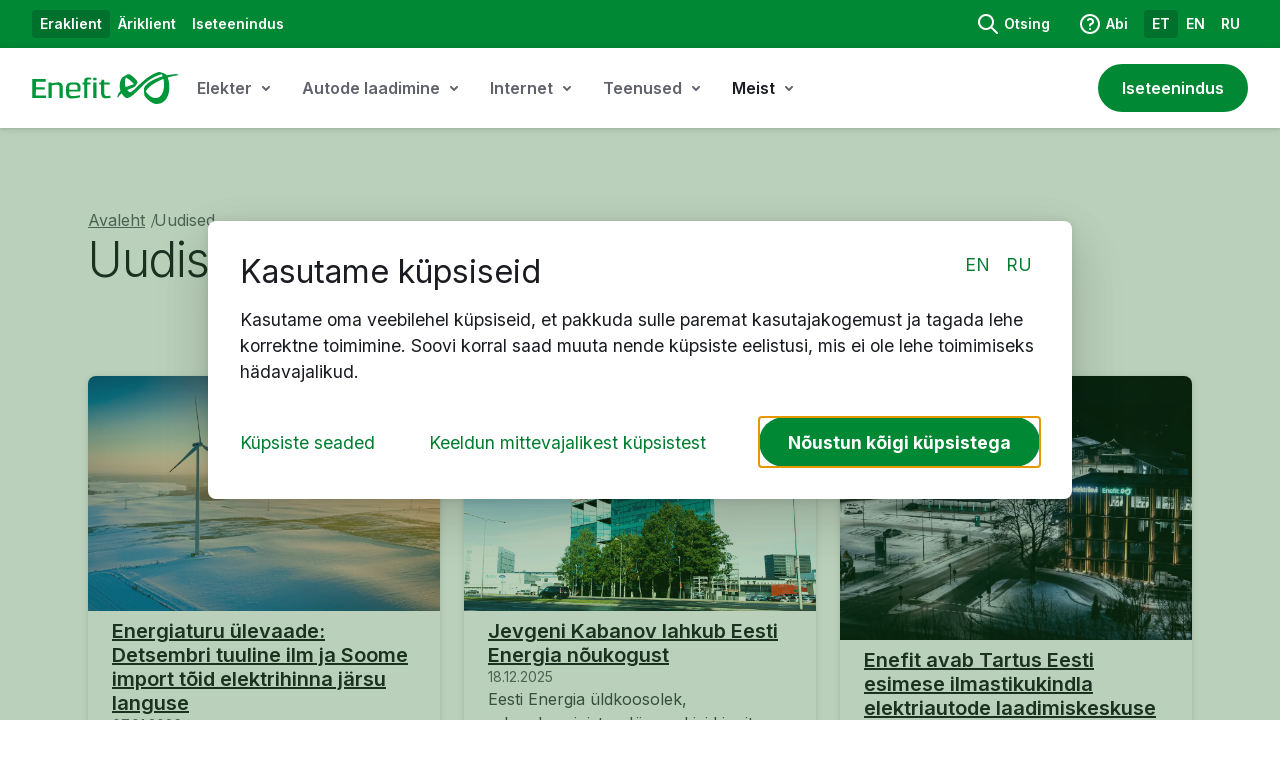

--- FILE ---
content_type: text/html; charset=utf-8
request_url: https://www.enefit.ee/et/-/uudised
body_size: 46898
content:
<!DOCTYPE html><html lang="et"><head><meta charSet="utf-8"/><meta name="viewport" content="width=device-width, initial-scale=1"/><link rel="preload" href="/_next/static/media/e4af272ccee01ff0-s.p.woff2" as="font" crossorigin="" type="font/woff2"/><link rel="stylesheet" href="/_next/static/css/7cca8e2c5137bd71.css" data-precedence="next"/><link rel="stylesheet" href="/_next/static/css/7437cc061553d59d.css" data-precedence="next"/><link rel="stylesheet" href="/_next/static/css/aaab1cd06b5113d0.css" data-precedence="next"/><link rel="stylesheet" href="/_next/static/css/d1071908de21d01b.css" data-precedence="next"/><link rel="stylesheet" href="/_next/static/css/50b72dc4c6e758fc.css" data-precedence="next"/><link rel="stylesheet" href="/_next/static/css/12673654d9175426.css" data-precedence="next"/><link rel="stylesheet" href="/_next/static/css/8ac2a73afc33508b.css" data-precedence="next"/><link rel="stylesheet" href="/_next/static/css/723a7d60d72aa9c0.css" data-precedence="next"/><link rel="stylesheet" href="/_next/static/css/827e72c3e970a625.css" data-precedence="next"/><link rel="preload" as="script" fetchPriority="low" href="/_next/static/chunks/webpack-efeaf7a68d848996.js"/><script src="/_next/static/chunks/fd9d1056-331d92bb26e4a186.js" async=""></script><script src="/_next/static/chunks/2117-1f7bd6c147bb0943.js" async=""></script><script src="/_next/static/chunks/main-app-afbcc0d3bcb78db3.js" async=""></script><script src="/_next/static/chunks/app/layout-9182cf96ec88bfb7.js" async=""></script><script src="/_next/static/chunks/5683-c53aabde50cf4827.js" async=""></script><script src="/_next/static/chunks/3831-a14e9b8fe7d94032.js" async=""></script><script src="/_next/static/chunks/2972-19592a766a26157c.js" async=""></script><script src="/_next/static/chunks/5598-ed8b950d18f00237.js" async=""></script><script src="/_next/static/chunks/app/not-found-9e83216b26cb8ca4.js" async=""></script><script src="/_next/static/chunks/4359-da3a61daf3ff3790.js" async=""></script><script src="/_next/static/chunks/5878-33340ea8efd6a935.js" async=""></script><script src="/_next/static/chunks/7610-aa558d9435b58a21.js" async=""></script><script src="/_next/static/chunks/7984-c77b19145eb87f3b.js" async=""></script><script src="/_next/static/chunks/app/%5Blocale%5D/-/%5Bpost%5D/page-0e51de13bbe6770a.js" async=""></script><link rel="preload" href="https://consent.cookiebot.com/uc.js" as="script"/><link rel="preload" href="/genesys/genesys-et.js" as="script"/><link rel="preload" href="https://cat.enefit.ee/gtm.js?id=GTM-P8TJJKF" as="script"/><title>Uudised - Enefit</title><meta name="robots" content="noindex, nofollow"/><link rel="canonical" href="https://www.enefit.ee"/><meta name="next-size-adjust"/><script>(self.__next_s=self.__next_s||[]).push([0,{"type":"application/ld+json","children":"{\"@context\":\"https://schema.org\",\"@type\":\"WebSite\",\"name\":\"Enefit AS\",\"url\":\"https://www.enefit.ee\"}","id":"json-ld"}])</script><script src="/_next/static/chunks/polyfills-42372ed130431b0a.js" noModule=""></script></head><body class="__className_f367f3 antialiased"><a href="#main" class="skip-link">Skip to main content</a><header class="header" style="transform:translateY(-0px)"><div class="desktop-topbar__base"><div class="container__base desktop-topbar__container"><div class="desktop-topbar__inner"><nav aria-label="Segmentide lingid"><ul class="desktop-topbar__nav-small-items"><li><a class="header-topbar-link__base header-topbar-link__base--selected" aria-current="true" href="/et"><p class="eds-text-line-small-600 text-action-text-button-primary-default">Eraklient</p></a></li><li><a class="header-topbar-link__base" aria-current="false" href="/et/ari"><p class="eds-text-line-small-600 text-action-text-button-primary-default">Äriklient</p></a></li><li><a class="header-topbar-link__base" href="https://iseteenindus.energia.ee/api/v1/login/init?country=EE&amp;targe?showMandateModal=true"><p class="eds-text-line-small-600 text-action-text-button-primary-default">Iseteenindus</p></a></li></ul></nav><div class="desktop-topbar__nav"><nav aria-label="Tegevused"><ul class="desktop-topbar__nav-buttons"><li><a href="/et/otsing" tabindex="0" data-react-aria-pressable="true" class="eds-button desktop-topbar__action-button eds-button--secondary eds-button--default eds-button--inverted eds-button--has-icons"><svg xmlns="http://www.w3.org/2000/svg" width="24" height="24" fill="currentColor" aria-hidden="true"><path fill-rule="evenodd" d="M10 2a8 8 0 1 0 4.906 14.32l5.387 5.387a1 1 0 0 0 1.414-1.414l-5.387-5.387A8 8 0 0 0 10 2m-6 8a6 6 0 1 1 12 0 6 6 0 0 1-12 0" clip-rule="evenodd"></path></svg><span class="eds-label">Otsing</span></a></li><li><a href="/et/abi" tabindex="0" data-react-aria-pressable="true" class="eds-button desktop-topbar__action-button eds-button--secondary eds-button--default eds-button--inverted eds-button--has-icons"><svg xmlns="http://www.w3.org/2000/svg" width="24" height="24" fill="currentColor" aria-hidden="true"><path fill-rule="evenodd" d="M10.565 6.36A3.95 3.95 0 0 1 12.227 6a3.95 3.95 0 0 1 1.661.369c.519.242.977.596 1.334 1.04.358.443.604.964.714 1.521.11.558.078 1.132-.09 1.675a3.55 3.55 0 0 1-.869 1.44c-.463.47-1.157.755-1.571.903l-.025.008a.6.6 0 0 0-.301.213.42.42 0 0 0-.082.27 1 1 0 1 1-1.996.122 2.42 2.42 0 0 1 .452-1.557c.32-.446.776-.772 1.291-.944.386-.138.691-.3.81-.42.182-.184.31-.4.38-.628s.084-.465.038-.696a1.5 1.5 0 0 0-.308-.653 1.75 1.75 0 0 0-.623-.482 1.95 1.95 0 0 0-.82-.181c-.287 0-.569.06-.82.177a1.75 1.75 0 0 0-.627.48 1 1 0 0 1-1.55-1.264c.36-.442.82-.793 1.34-1.033" clip-rule="evenodd"></path><path fill-rule="evenodd" d="M12 4a8 8 0 1 0 0 16 8 8 0 0 0 0-16M2 12C2 6.477 6.477 2 12 2s10 4.477 10 10-4.477 10-10 10S2 17.523 2 12" clip-rule="evenodd"></path><path fill-rule="evenodd" d="M11 17a1 1 0 0 1 1-1h.01a1 1 0 1 1 0 2H12a1 1 0 0 1-1-1" clip-rule="evenodd"></path></svg><span class="eds-label">Abi</span></a></li></ul></nav><nav aria-label="Keeled"><ul class="desktop-topbar__nav-small-items"><li><a class="header-topbar-link__base header-topbar-link__base--selected" aria-current="true" aria-label="ET eesti keel" href="/et/-/uudised"><p class="eds-text-line-small-600 text-action-text-button-primary-default">ET</p></a></li><li><a class="header-topbar-link__base" aria-current="false" aria-label="EN inglise keel" href="/en/-/uudised"><p class="eds-text-line-small-600 text-action-text-button-primary-default">EN</p></a></li><li><a class="header-topbar-link__base" aria-current="false" aria-label="RU vene keel" href="/ru/-/uudised"><p class="eds-text-line-small-600 text-action-text-button-primary-default">RU</p></a></li></ul></nav></div></div></div></div><nav class="desktop-navbar__base" aria-label="Peamenüü lingid"><div class="container__base desktop-navbar__container"><div class="desktop-navbar"><a class="desktop-navbar__logo-link" aria-label="Enefit" href="/et"><svg xmlns="http://www.w3.org/2000/svg" width="147" height="32" fill="currentColor" viewBox="0 0 147 32" class="desktop-navbar__logo" aria-hidden="true"><path fill="#00973A" d="M111.968 17.209c0-5.971 13.54-11.646 18.728-12.856 0 0-.788-1.89-1.084-2.043-.098-.05-8.92 1.833-17.353 9.758-3.167 2.977-5.725 6.013-8.772 8.716 0 0-4.964 5.081-8.305 5.302 0 0-.645.087-1.397-.257-1.166-.526-3.181-2.843-4.115-4.515-1.724 1.136-3.18 3.564-3.234 3.674-.061.106-.17.355-.24.466-.073.113-.666.291-.867.115l.031-.304c.355-2.088.562-3.67 3.184-6.393 0 0-1.06-2.575-.892-5.605.235-4.24 1.608-7.27 3.492-8.402 0 0 2.306-1.356 4.024-2.276 0 0 .526-.45 1.488-.394.958.056 2.395.867 4.43 2.594 2.018 1.742 4.014 3.682 4.316 5.196 0 0 .168.627-.109 1.21l-2.219 3.344c-.501.752-3.215 1.325-7.26 3.307 0 0-.366.159-.48.215 0 0 1.202 1.828 2.18 2.116s2.502-.447 5.996-3.799c.998-.962 4.869-4.866 7.695-7.262 0 0 7.48-6.815 14.742-8.886 0 0 1.238-.4 2.186-.145 1.767.48 3.477 1.21 4.534 1.616.785.408 1.3.774 1.926 1.66 4.587-.992 9.836-1.342 9.836-1.342l1.568.598c.627.235.641.442.347.532-.081.022-6.239.91-10.653 2.364 1.127 2.815 1.571 5.247 1.621 9.817.068 6.331-2.518 16.523-12.626 16.668-4.274.059-9.338-4.226-11.796-7.687 0 0-.475-.716-.57-1.286 0 0-.346-3.594-.346-5.816zm11.159 8.897c6.549.302 8.805-7.204 8.959-12.582 0-2.37-.232-4.71-.618-6.641-9.608 3.77-15.67 8.48-17.666 12.604 4.335 6.482 9.322 6.619 9.322 6.619zM93.774 15.268c1.984-1.02 6.582-2.6 8.025-3.074l.042-.054c-.783-1.151-1.873-2.333-3.357-3.48 0 0-3.181-2.51-4.52-3.15l-.04-.022c-.572 1.361-.97 3.12-.989 4.366 0 0-.271 2.756.839 5.417M56.952 7.51l.19.002v.003h2.16v-1.77c-1.19-.123-3.955-.302-5.036-.016l-.084.027c-.514.164-2.044.655-2.044 3.47v1.254h-1.576v2.027h1.576v13.557h3.184V12.507h3.123V10.48h-3.123V8.74c0-1.257.93-1.242 1.63-1.23m4.35-1.737h3.172v2.555h-3.173zm17.338 19.86v.003zM78.21 23.646l.43 1.987-.37.094c-1.234.316-2.554.652-4.896.652-.148 0-.467-.036-.93-.125-.47-.087-.954-.31-1.466-.7-.506-.373-.958-.938-1.344-1.685-.397-.76-.6-1.797-.6-3.133v-8.212h-1.818v-2.038h1.817l.615-2.756h2.61v2.756h5.614v2.038h-5.613v8.268c0 2.18.875 3.268 2.636 3.268.6 0 2.951-.35 3.315-.414M.217 7.07v19.036h13.669v-2.51l-10.05-.003.065-6.16h8.833V15.2H3.901V9.664h9.772V7.07z"></path><path fill="#00973A" fill-rule="evenodd" d="M45.78 25.849q1.096-.227 2.16-.576l.008-.003-.01-.011V23.2c-.255.081-.66.18-1.206.269a45 45 0 0 1-1.872.296c-.71.095-1.468.176-2.262.24-.805.06-1.587.093-2.336.093-.389 0-1.071-.062-1.398-.207a2.9 2.9 0 0 1-.836-.562 2.6 2.6 0 0 1-.54-.802 2.3 2.3 0 0 1-.198-.948v-2.035h9.89c.366 0 .668-.134.914-.408.251-.262.374-.637.374-1.14v-3.13c0-.499-.067-1.002-.223-1.516a3.6 3.6 0 0 0-.786-1.42c-.377-.428-.883-.788-1.526-1.05-.646-.264-1.459-.4-2.446-.4h-4.114q-1.412.002-2.413.435c-.66.294-1.204.68-1.635 1.177a5 5 0 0 0-.945 1.697 6.4 6.4 0 0 0-.304 2.015v4.984c0 1.328.206 2.373.637 3.12.425.76.917 1.32 1.459 1.7.55.38 1.07.611 1.576.698.506.081.836.123.979.123 1.25 0 3.508-.053 4.509-.17q1.492-.17 2.543-.412m-.83-12.618c.368.433.553.986.553 1.672v2.753h-8.216v-2.754c0-.682.193-1.236.554-1.672q.54-.64 1.767-.64h3.58c.81 0 1.392.213 1.761.64" clip-rule="evenodd"></path><path fill="#00973A" d="M64.443 10.489h-3.172v15.617h3.172zm-39.259-.053-5.543.866-.484-.85h-2.61V26.11h3.231V13.457c7.767-1.861 7.754.274 7.744 1.986l-.001.184v10.481h3.223l.058-10.314c0-5.406-3.38-5.666-5.62-5.356z"></path></svg></a><nav class="desktop-navbar__nav" aria-label="Peamenüü sisu lingid"><button type="button" tabindex="0" data-react-aria-pressable="true" id="react-aria-:R69jtttt4q:" aria-haspopup="true" aria-expanded="false" class="eds-button menu__base eds-button--secondary eds-button--default eds-button--has-icons"><span class="eds-label">Elekter</span><svg xmlns="http://www.w3.org/2000/svg" width="24" height="24" fill="currentColor" aria-hidden="true" class="menu__icon"><path fill-rule="evenodd" d="M8.293 10.293a1 1 0 0 1 1.414 0L12 12.586l2.293-2.293a1 1 0 1 1 1.414 1.414l-3 3a1 1 0 0 1-1.414 0l-3-3a1 1 0 0 1 0-1.414" clip-rule="evenodd"></path></svg></button><button type="button" tabindex="0" data-react-aria-pressable="true" id="react-aria-:Ra9jtttt4q:" aria-haspopup="true" aria-expanded="false" class="eds-button menu__base eds-button--secondary eds-button--default eds-button--has-icons"><span class="eds-label">Autode laadimine</span><svg xmlns="http://www.w3.org/2000/svg" width="24" height="24" fill="currentColor" aria-hidden="true" class="menu__icon"><path fill-rule="evenodd" d="M8.293 10.293a1 1 0 0 1 1.414 0L12 12.586l2.293-2.293a1 1 0 1 1 1.414 1.414l-3 3a1 1 0 0 1-1.414 0l-3-3a1 1 0 0 1 0-1.414" clip-rule="evenodd"></path></svg></button><button type="button" tabindex="0" data-react-aria-pressable="true" id="react-aria-:Re9jtttt4q:" aria-haspopup="true" aria-expanded="false" class="eds-button menu__base eds-button--secondary eds-button--default eds-button--has-icons"><span class="eds-label">Internet</span><svg xmlns="http://www.w3.org/2000/svg" width="24" height="24" fill="currentColor" aria-hidden="true" class="menu__icon"><path fill-rule="evenodd" d="M8.293 10.293a1 1 0 0 1 1.414 0L12 12.586l2.293-2.293a1 1 0 1 1 1.414 1.414l-3 3a1 1 0 0 1-1.414 0l-3-3a1 1 0 0 1 0-1.414" clip-rule="evenodd"></path></svg></button><button type="button" tabindex="0" data-react-aria-pressable="true" id="react-aria-:Ri9jtttt4q:" aria-haspopup="true" aria-expanded="false" class="eds-button menu__base eds-button--secondary eds-button--default eds-button--has-icons"><span class="eds-label">Teenused</span><svg xmlns="http://www.w3.org/2000/svg" width="24" height="24" fill="currentColor" aria-hidden="true" class="menu__icon"><path fill-rule="evenodd" d="M8.293 10.293a1 1 0 0 1 1.414 0L12 12.586l2.293-2.293a1 1 0 1 1 1.414 1.414l-3 3a1 1 0 0 1-1.414 0l-3-3a1 1 0 0 1 0-1.414" clip-rule="evenodd"></path></svg></button><button type="button" tabindex="0" data-react-aria-pressable="true" id="react-aria-:Rm9jtttt4q:" aria-haspopup="true" aria-expanded="false" class="eds-button menu__base menu__base--selected eds-button--secondary eds-button--default eds-button--has-icons"><span class="eds-label">Meist</span><svg xmlns="http://www.w3.org/2000/svg" width="24" height="24" fill="currentColor" aria-hidden="true" class="menu__icon"><path fill-rule="evenodd" d="M8.293 10.293a1 1 0 0 1 1.414 0L12 12.586l2.293-2.293a1 1 0 1 1 1.414 1.414l-3 3a1 1 0 0 1-1.414 0l-3-3a1 1 0 0 1 0-1.414" clip-rule="evenodd"></path></svg></button></nav><nav aria-label="Iseteeninduskeskkonna lingid"><a href="https://iseteenindus.energia.ee/api/v1/login/init?country=EE&amp;targe?showMandateModal=true" tabindex="0" data-react-aria-pressable="true" class="eds-button desktop-navbar__self-service-btn eds-button--primary eds-button--default eds-button--has-icons"><svg xmlns="http://www.w3.org/2000/svg" width="24" height="24" fill="currentColor" aria-hidden="true" class="desktop-navbar__self-service-button-icon"><path fill-rule="evenodd" d="M12 6a4 4 0 1 0 0 8 4 4 0 0 0 0-8m-2 4a2 2 0 1 1 4 0 2 2 0 0 1-4 0" clip-rule="evenodd"></path><path fill-rule="evenodd" d="M2 12C2 6.477 6.477 2 12 2s10 4.477 10 10-4.477 10-10 10S2 17.523 2 12m10-8a8 8 0 0 0-6.075 13.205q.053-.102.114-.202c.248-.401.567-.711.977-1.015A5 5 0 0 1 10 15h4c1.076 0 2.124.347 2.988.99.408.304.727.613.975 1.014q.06.1.113.2A8 8 0 0 0 12 4m0 16a7.96 7.96 0 0 1-4.491-1.379c.093-.294.159-.448.232-.567.074-.12.187-.253.468-.461A3 3 0 0 1 10 17h4a3 3 0 0 1 1.793.594c.283.21.395.343.468.46.073.118.137.271.23.567A7.96 7.96 0 0 1 12 20" clip-rule="evenodd"></path></svg><span class="eds-label">Iseteenindus</span></a></nav></div></div></nav><div class="mobile-topbar__base"><div class="container__base mobile-topbar__container"><div class="mobile-topbar__inner"><button type="button" tabindex="0" data-react-aria-pressable="true" id="react-aria-:R1djtttt4q:" aria-label="Vali segment" aria-haspopup="true" aria-expanded="false" class="eds-button menu__base menu__base--inverted menu__base--small eds-button--secondary eds-button--default eds-button--inverted eds-button--has-icons"><span class="eds-label">Eraklient</span><svg xmlns="http://www.w3.org/2000/svg" width="24" height="24" fill="currentColor" aria-hidden="true" class="menu__icon"><path fill-rule="evenodd" d="M8.293 10.293a1 1 0 0 1 1.414 0L12 12.586l2.293-2.293a1 1 0 1 1 1.414 1.414l-3 3a1 1 0 0 1-1.414 0l-3-3a1 1 0 0 1 0-1.414" clip-rule="evenodd"></path></svg></button><button type="button" tabindex="0" data-react-aria-pressable="true" id="react-aria-:R2djtttt4q:" aria-label="Vali keel" aria-haspopup="true" aria-expanded="false" class="eds-button menu__base menu__base--inverted menu__base--small eds-button--secondary eds-button--default eds-button--inverted eds-button--has-icons"><span class="eds-label">ET</span><svg xmlns="http://www.w3.org/2000/svg" width="24" height="24" fill="currentColor" aria-hidden="true" class="menu__icon"><path fill-rule="evenodd" d="M8.293 10.293a1 1 0 0 1 1.414 0L12 12.586l2.293-2.293a1 1 0 1 1 1.414 1.414l-3 3a1 1 0 0 1-1.414 0l-3-3a1 1 0 0 1 0-1.414" clip-rule="evenodd"></path></svg></button></div></div></div><nav class="mobile-navbar__base" aria-label="Mobiili navigatsiooni lingid"><div class="container__base mobile-navbar__container"><a class="desktop-navbar__logo-link" aria-label="Enefit" href="/et"><svg xmlns="http://www.w3.org/2000/svg" width="147" height="32" fill="currentColor" viewBox="0 0 147 32" class="mobile-navbar__logo" aria-hidden="true"><path fill="#00973A" d="M111.968 17.209c0-5.971 13.54-11.646 18.728-12.856 0 0-.788-1.89-1.084-2.043-.098-.05-8.92 1.833-17.353 9.758-3.167 2.977-5.725 6.013-8.772 8.716 0 0-4.964 5.081-8.305 5.302 0 0-.645.087-1.397-.257-1.166-.526-3.181-2.843-4.115-4.515-1.724 1.136-3.18 3.564-3.234 3.674-.061.106-.17.355-.24.466-.073.113-.666.291-.867.115l.031-.304c.355-2.088.562-3.67 3.184-6.393 0 0-1.06-2.575-.892-5.605.235-4.24 1.608-7.27 3.492-8.402 0 0 2.306-1.356 4.024-2.276 0 0 .526-.45 1.488-.394.958.056 2.395.867 4.43 2.594 2.018 1.742 4.014 3.682 4.316 5.196 0 0 .168.627-.109 1.21l-2.219 3.344c-.501.752-3.215 1.325-7.26 3.307 0 0-.366.159-.48.215 0 0 1.202 1.828 2.18 2.116s2.502-.447 5.996-3.799c.998-.962 4.869-4.866 7.695-7.262 0 0 7.48-6.815 14.742-8.886 0 0 1.238-.4 2.186-.145 1.767.48 3.477 1.21 4.534 1.616.785.408 1.3.774 1.926 1.66 4.587-.992 9.836-1.342 9.836-1.342l1.568.598c.627.235.641.442.347.532-.081.022-6.239.91-10.653 2.364 1.127 2.815 1.571 5.247 1.621 9.817.068 6.331-2.518 16.523-12.626 16.668-4.274.059-9.338-4.226-11.796-7.687 0 0-.475-.716-.57-1.286 0 0-.346-3.594-.346-5.816zm11.159 8.897c6.549.302 8.805-7.204 8.959-12.582 0-2.37-.232-4.71-.618-6.641-9.608 3.77-15.67 8.48-17.666 12.604 4.335 6.482 9.322 6.619 9.322 6.619zM93.774 15.268c1.984-1.02 6.582-2.6 8.025-3.074l.042-.054c-.783-1.151-1.873-2.333-3.357-3.48 0 0-3.181-2.51-4.52-3.15l-.04-.022c-.572 1.361-.97 3.12-.989 4.366 0 0-.271 2.756.839 5.417M56.952 7.51l.19.002v.003h2.16v-1.77c-1.19-.123-3.955-.302-5.036-.016l-.084.027c-.514.164-2.044.655-2.044 3.47v1.254h-1.576v2.027h1.576v13.557h3.184V12.507h3.123V10.48h-3.123V8.74c0-1.257.93-1.242 1.63-1.23m4.35-1.737h3.172v2.555h-3.173zm17.338 19.86v.003zM78.21 23.646l.43 1.987-.37.094c-1.234.316-2.554.652-4.896.652-.148 0-.467-.036-.93-.125-.47-.087-.954-.31-1.466-.7-.506-.373-.958-.938-1.344-1.685-.397-.76-.6-1.797-.6-3.133v-8.212h-1.818v-2.038h1.817l.615-2.756h2.61v2.756h5.614v2.038h-5.613v8.268c0 2.18.875 3.268 2.636 3.268.6 0 2.951-.35 3.315-.414M.217 7.07v19.036h13.669v-2.51l-10.05-.003.065-6.16h8.833V15.2H3.901V9.664h9.772V7.07z"></path><path fill="#00973A" fill-rule="evenodd" d="M45.78 25.849q1.096-.227 2.16-.576l.008-.003-.01-.011V23.2c-.255.081-.66.18-1.206.269a45 45 0 0 1-1.872.296c-.71.095-1.468.176-2.262.24-.805.06-1.587.093-2.336.093-.389 0-1.071-.062-1.398-.207a2.9 2.9 0 0 1-.836-.562 2.6 2.6 0 0 1-.54-.802 2.3 2.3 0 0 1-.198-.948v-2.035h9.89c.366 0 .668-.134.914-.408.251-.262.374-.637.374-1.14v-3.13c0-.499-.067-1.002-.223-1.516a3.6 3.6 0 0 0-.786-1.42c-.377-.428-.883-.788-1.526-1.05-.646-.264-1.459-.4-2.446-.4h-4.114q-1.412.002-2.413.435c-.66.294-1.204.68-1.635 1.177a5 5 0 0 0-.945 1.697 6.4 6.4 0 0 0-.304 2.015v4.984c0 1.328.206 2.373.637 3.12.425.76.917 1.32 1.459 1.7.55.38 1.07.611 1.576.698.506.081.836.123.979.123 1.25 0 3.508-.053 4.509-.17q1.492-.17 2.543-.412m-.83-12.618c.368.433.553.986.553 1.672v2.753h-8.216v-2.754c0-.682.193-1.236.554-1.672q.54-.64 1.767-.64h3.58c.81 0 1.392.213 1.761.64" clip-rule="evenodd"></path><path fill="#00973A" d="M64.443 10.489h-3.172v15.617h3.172zm-39.259-.053-5.543.866-.484-.85h-2.61V26.11h3.231V13.457c7.767-1.861 7.754.274 7.744 1.986l-.001.184v10.481h3.223l.058-10.314c0-5.406-3.38-5.666-5.62-5.356z"></path></svg></a><div class="hamburger-menu__base"><button type="button" tabindex="0" data-react-aria-pressable="true" id="react-aria-:R2hjtttt4q:" aria-label="Ava menüü" aria-haspopup="true" aria-expanded="false" class="eds-button hamburger-menu__button eds-button--secondary eds-button--default eds-button--icon-only"><div class="hamburger-menu__icon-container"><svg xmlns="http://www.w3.org/2000/svg" width="24" height="24" fill="currentColor" aria-hidden="true" class="hamburger-menu__icon hamburger-menu__menu-closed"><path fill-rule="evenodd" d="M5.293 5.293a1 1 0 0 1 1.414 0L12 10.586l5.293-5.293a1 1 0 1 1 1.414 1.414L13.414 12l5.293 5.293a1 1 0 0 1-1.414 1.414L12 13.414l-5.293 5.293a1 1 0 0 1-1.414-1.414L10.586 12 5.293 6.707a1 1 0 0 1 0-1.414" clip-rule="evenodd"></path></svg><svg xmlns="http://www.w3.org/2000/svg" width="24" height="24" fill="currentColor" aria-hidden="true" class="hamburger-menu__icon hamburger-menu__menu-open"><path fill-rule="evenodd" d="M3 6a1 1 0 0 1 1-1h16a1 1 0 1 1 0 2H4a1 1 0 0 1-1-1m0 6a1 1 0 0 1 1-1h16a1 1 0 1 1 0 2H4a1 1 0 0 1-1-1m0 6a1 1 0 0 1 1-1h16a1 1 0 1 1 0 2H4a1 1 0 0 1-1-1" clip-rule="evenodd"></path></svg></div></button></div></div></nav></header><main id="main"><div class="page-title"><div class="container__base"><div class="page-title__inner"><div><nav aria-label="Breadcrumb menu" class="breadcrumbs"><ol class="breadcrumbs__list"><li class="breadcrumb-item"><a href="/et" tabindex="0" data-react-aria-pressable="true" class="breadcrumb-item__link">Avaleht</a></li><li class="breadcrumb-item breadcrumb-item--current"><a aria-disabled="true" data-react-aria-pressable="true" aria-current="page" class="breadcrumb-item__link">Uudised</a></li></ol></nav></div><h1 class="eds-heading-h1 page-title-header">Uudised</h1></div></div></div><div class="container__base"><div class="mt-eds-8 flex flex-col gap-eds-16"><ul class="grid gap-eds-24 md:grid-cols-3"><li><a aria-labelledby="post-title-0" class=" block h-full rounded-small focus-visible:outline focus-visible:outline-2 focus-visible:outline-offset-4 focus-visible:outline-[black] " href="/et/-/uudised/energiaturu-ulevaade-detsembri-tuuline-ilm-ja-soome-import-toid-elektrihinna-jarsu-languse"><article class="postcard flex h-full flex-col gap-eds-16 overflow-hidden rounded-main shadow-[0px_1px_3px_0px_rgba(66,66,66,0.12),0px_1px_8px_0px_rgba(66,66,66,0.12)]"><img alt="" loading="lazy" width="800" height="600" decoding="async" data-nimg="1" class="aspect-[4/3] h-auto object-cover" style="color:transparent" src="https://res.cloudinary.com/enefit/image/upload/f_auto,q_auto:good/v1767786010/ee/news/windmills-in-winter.png"/><div class="flex h-full flex-col justify-between"><div aria-hidden="true" class="flex flex-col gap-eds-16 p-eds-24 pt-eds-8"><div class="flex flex-col gap-eds-12"><h2 class="eds-heading-h5 postcard-heading" id="post-title-0">Energiaturu ülevaade: Detsembri tuuline ilm ja Soome import tõid elektrihinna järsu languse</h2><p class="eds-text-line-small-400 text-static-text-on-basic-supportive"><time dateTime="07.01.2026">07.01.2026</time></p></div><p class="eds-text-p-default-400 ">Detsembri ilm oli soe ja tuuline ilma tugevate külmakraadide ja rohke lumesajuta. Keskmine elektrihind langes võrreldes novembriga pea veerandi võrra 7,37 sendini kilovatt-tunni kohta. Ka 2024. aasta detsembriga võrreldes (8,43 s/kWh) oli hind möödunud kuul 13% madalam, kuivõrd 2024. aastal oli Estlink 2 ühendusest 65% ulatuses kasutuskõlbmatu.
</p> </div></div></article></a></li><li><a aria-labelledby="post-title-1" class=" block h-full rounded-small focus-visible:outline focus-visible:outline-2 focus-visible:outline-offset-4 focus-visible:outline-[black] " href="/et/-/uudised/jevgeni-kabanov-lahkub-eesti-energia-noukogust"><article class="postcard flex h-full flex-col gap-eds-16 overflow-hidden rounded-main shadow-[0px_1px_3px_0px_rgba(66,66,66,0.12),0px_1px_8px_0px_rgba(66,66,66,0.12)]"><img alt="" loading="lazy" width="800" height="600" decoding="async" data-nimg="1" class="aspect-[4/3] h-auto object-cover" style="color:transparent" src="https://res.cloudinary.com/enefit/image/upload/f_auto,q_auto:good/v1582110078/energia/ettevottest/EE_maja_3.jpg"/><div class="flex h-full flex-col justify-between"><div aria-hidden="true" class="flex flex-col gap-eds-16 p-eds-24 pt-eds-8"><div class="flex flex-col gap-eds-12"><h2 class="eds-heading-h5 postcard-heading" id="post-title-1">Jevgeni Kabanov lahkub Eesti Energia nõukogust  </h2><p class="eds-text-line-small-400 text-static-text-on-basic-supportive"><time dateTime="18.12.2025">18.12.2025</time></p></div><p class="eds-text-p-default-400 ">Eesti Energia üldkoosolek, rahandusminister Jürgen Ligi kinnitas 18. detsembril nõukogu liikme Jevgeni Kabanovi tagasikutsumise ettevõtte nõukogust. 

</p> </div></div></article></a></li><li><a aria-labelledby="post-title-2" class=" block h-full rounded-small focus-visible:outline focus-visible:outline-2 focus-visible:outline-offset-4 focus-visible:outline-[black] " href="/et/-/uudised/enefit-avab-tartus-eesti-esimese-ilmastikukindla-elektriautode-laadimiskeskuse"><article class="postcard flex h-full flex-col gap-eds-16 overflow-hidden rounded-main shadow-[0px_1px_3px_0px_rgba(66,66,66,0.12),0px_1px_8px_0px_rgba(66,66,66,0.12)]"><img alt="" loading="lazy" width="800" height="600" decoding="async" data-nimg="1" class="aspect-[4/3] h-auto object-cover" style="color:transparent" src="https://res.cloudinary.com/enefit/image/upload/f_auto,q_auto:good/v1764934028/ee/news/enefit-tartu-laadimishub.jpg"/><div class="flex h-full flex-col justify-between"><div aria-hidden="true" class="flex flex-col gap-eds-16 p-eds-24 pt-eds-8"><div class="flex flex-col gap-eds-12"><h2 class="eds-heading-h5 postcard-heading" id="post-title-2">Enefit avab Tartus Eesti esimese ilmastikukindla elektriautode laadimiskeskuse</h2><p class="eds-text-line-small-400 text-static-text-on-basic-supportive"><time dateTime="05.12.2025">05.12.2025</time></p></div><p class="eds-text-p-default-400 ">Enefit avab 12. detsembril Tartu Rohelise Pargi arenduses Eesti esimese katuse alla rajatud elektriautode laadimiskeskuse. 16 laadimispunktiga lahendus hakkab pakkuma mugavat, turvalist ja ilmastikukindlat laadimiskogemust nii kohalikele elanikele kui linna külastajatele. Tegemist on Lõuna-Eesti suurima ja kaasaegseima avaliku laadimisalaga.</p> </div></div></article></a></li><li><a aria-labelledby="post-title-3" class=" block h-full rounded-small focus-visible:outline focus-visible:outline-2 focus-visible:outline-offset-4 focus-visible:outline-[black] " href="/et/-/uudised/tugevad-uhendused-soomega-toid-eestile-baltikumi-soodsaima-elektrihinna"><article class="postcard flex h-full flex-col gap-eds-16 overflow-hidden rounded-main shadow-[0px_1px_3px_0px_rgba(66,66,66,0.12),0px_1px_8px_0px_rgba(66,66,66,0.12)]"><img alt="" loading="lazy" width="800" height="600" decoding="async" data-nimg="1" class="aspect-[4/3] h-auto object-cover" style="color:transparent" src="https://res.cloudinary.com/enefit/image/upload/f_auto,q_auto:good/v1764673044/lt/news/snowy-field.png"/><div class="flex h-full flex-col justify-between"><div aria-hidden="true" class="flex flex-col gap-eds-16 p-eds-24 pt-eds-8"><div class="flex flex-col gap-eds-12"><h2 class="eds-heading-h5 postcard-heading" id="post-title-3">Energiaturu ülevaade: Tugevad ühendused Soomega tõid Eestile Baltikumi soodsaima elektrihinna</h2><p class="eds-text-line-small-400 text-static-text-on-basic-supportive"><time dateTime="04.12.2025">04.12.2025</time></p></div><p class="eds-text-p-default-400 ">November tõi Eestisse külmemad ilmad, suurema küttevajaduse ja sellega ka suurema nõudluse elektriturul. Keskmised temperatuurid langesid, ööd pikenesid ja päevavalgust jäi vähemaks. Elektrihinda mõjutasid peamiselt piirkonna tuuleenergia tootmine, Läti-Leedu gaasi- ja hüdroenergia, Eesti põlevkivielekter ning import Põhjamaadest.</p> </div></div></article></a></li><li><a aria-labelledby="post-title-4" class=" block h-full rounded-small focus-visible:outline focus-visible:outline-2 focus-visible:outline-offset-4 focus-visible:outline-[black] " href="/et/-/uudised/enefit-green-muub-tolpanvaara-tuulepargi-td-greystone-infrastructure-fundile-ja-rabbalshede-kraft-ab-le"><article class="postcard flex h-full flex-col gap-eds-16 overflow-hidden rounded-main shadow-[0px_1px_3px_0px_rgba(66,66,66,0.12),0px_1px_8px_0px_rgba(66,66,66,0.12)]"><img alt="" loading="lazy" width="800" height="600" decoding="async" data-nimg="1" class="aspect-[4/3] h-auto object-cover" style="color:transparent" src="https://res.cloudinary.com/enefit/image/upload/f_auto,q_auto:good/v1692868206/green/uudised/Tolpanvaara-tuulepargi-tuulikud-Pohja-Soomes.jpg"/><div class="flex h-full flex-col justify-between"><div aria-hidden="true" class="flex flex-col gap-eds-16 p-eds-24 pt-eds-8"><div class="flex flex-col gap-eds-12"><h2 class="eds-heading-h5 postcard-heading" id="post-title-4">Enefit Green müüb Tolpanvaara tuulepargi TD Greystone Infrastructure Fundile ja Rabbalshede Kraft AB-le</h2><p class="eds-text-line-small-400 text-static-text-on-basic-supportive"><time dateTime="02.12.2025">02.12.2025</time></p></div><p class="eds-text-p-default-400 ">Enefit Green allkirjastas ostu-müügilepingu Soomes asuva Tolpanvaara tuulepargi müügiks TD Greystone Infrastructure Fundile, et keskenduda edaspidi oma põhiturgudele – Baltikumile ja Poolale. Tolpanvaara tuuleparki hakkab haldama Rabbalshede Kraft AB.</p> </div></div></article></a></li><li><a aria-labelledby="post-title-5" class=" block h-full rounded-small focus-visible:outline focus-visible:outline-2 focus-visible:outline-offset-4 focus-visible:outline-[black] " href="/et/-/uudised/elering-ja-enefit-power-solmisid-saartalitlusvoime-tagamise-lepingu"><article class="postcard flex h-full flex-col gap-eds-16 overflow-hidden rounded-main shadow-[0px_1px_3px_0px_rgba(66,66,66,0.12),0px_1px_8px_0px_rgba(66,66,66,0.12)]"><img alt="" loading="lazy" width="800" height="600" decoding="async" data-nimg="1" class="aspect-[4/3] h-auto object-cover" style="color:transparent" src="https://res.cloudinary.com/enefit/image/upload/f_auto,q_auto:good/v1764592156/ee/news/saartalituse-leping.jpg"/><div class="flex h-full flex-col justify-between"><div aria-hidden="true" class="flex flex-col gap-eds-16 p-eds-24 pt-eds-8"><div class="flex flex-col gap-eds-12"><h2 class="eds-heading-h5 postcard-heading" id="post-title-5">Elering ja Enefit Power sõlmisid saartalitlusvõime tagamise lepingu</h2><p class="eds-text-line-small-400 text-static-text-on-basic-supportive"><time dateTime="01.12.2025">01.12.2025</time></p></div><p class="eds-text-p-default-400 ">Täna, 1. detsembril sõlmisid Elering ja Eesti Energia kontserni kuuluv Enefit Power riigihanke tulemusel saartalitlusvõime tagamise lepingu. Lepingu alusel garanteerib viimane Eesti varustuskindluse tagamiseks vajamineva juhitava tootmisvõimsuse. Vajaliku 1036 megavati tootmisvõime hoidmine maksab maksimaalselt 59,5 miljonit eurot aastas.</p> </div></div></article></a></li><li><a aria-labelledby="post-title-6" class=" block h-full rounded-small focus-visible:outline focus-visible:outline-2 focus-visible:outline-offset-4 focus-visible:outline-[black] " href="/et/-/uudised/eesti-energia-noukogu-kutsus-kristjan-kuhi-ettevotte-juhatusest-tagasi"><article class="postcard flex h-full flex-col gap-eds-16 overflow-hidden rounded-main shadow-[0px_1px_3px_0px_rgba(66,66,66,0.12),0px_1px_8px_0px_rgba(66,66,66,0.12)]"><img alt="" loading="lazy" width="800" height="600" decoding="async" data-nimg="1" class="aspect-[4/3] h-auto object-cover" style="color:transparent" src="https://res.cloudinary.com/enefit/image/upload/f_auto,q_auto:good/v1582110078/energia/ettevottest/EE_maja_3.jpg"/><div class="flex h-full flex-col justify-between"><div aria-hidden="true" class="flex flex-col gap-eds-16 p-eds-24 pt-eds-8"><div class="flex flex-col gap-eds-12"><h2 class="eds-heading-h5 postcard-heading" id="post-title-6">Eesti Energia nõukogu kutsus Kristjan Kuhi ettevõtte juhatusest tagasi</h2><p class="eds-text-line-small-400 text-static-text-on-basic-supportive"><time dateTime="28.11.2025">28.11.2025</time></p></div><p class="eds-text-p-default-400 ">Eesti Energia nõukogu kutsus juhatuse esimehe Andrus Durejko ettepanekul ettevõtte juhatusest tagasi juhatuse liikme Kristjan Kuhi.

</p> </div></div></article></a></li><li><a aria-labelledby="post-title-7" class=" block h-full rounded-small focus-visible:outline focus-visible:outline-2 focus-visible:outline-offset-4 focus-visible:outline-[black] " href="/et/-/uudised/baltikumi-esimene-akuga-varustatud-elektriauto-laadija-tootab-lahendada-taristu-kitsaskohad"><article class="postcard flex h-full flex-col gap-eds-16 overflow-hidden rounded-main shadow-[0px_1px_3px_0px_rgba(66,66,66,0.12),0px_1px_8px_0px_rgba(66,66,66,0.12)]"><img alt="" loading="lazy" width="800" height="600" decoding="async" data-nimg="1" class="aspect-[4/3] h-auto object-cover" style="color:transparent" src="https://res.cloudinary.com/enefit/image/upload/f_auto,q_auto:good/v1764160362/ee/news/Akuga-laadija-Robert-Kutsar.jpg"/><div class="flex h-full flex-col justify-between"><div aria-hidden="true" class="flex flex-col gap-eds-16 p-eds-24 pt-eds-8"><div class="flex flex-col gap-eds-12"><h2 class="eds-heading-h5 postcard-heading" id="post-title-7">Baltikumi esimene akuga varustatud elektriauto laadija tõotab lahendada taristu kitsaskohad</h2><p class="eds-text-line-small-400 text-static-text-on-basic-supportive"><time dateTime="26.11.2025">26.11.2025</time></p></div><p class="eds-text-p-default-400 ">Enefiti avalikus laadimisvõrgus avati Baltikumi esimene akusalvestiga integreeritud elektriautode kiirlaadija. Testitav lahendus võimaldaks tulevikus pakkuda usaldusväärset ja kiiret laadimisteenust nii elektrikatkestuse ajal kui ka piirkondades, kus elektrivõrgu võimekus seda pole lubanud.

</p> </div></div></article></a></li><li><a aria-labelledby="post-title-8" class=" block h-full rounded-small focus-visible:outline focus-visible:outline-2 focus-visible:outline-offset-4 focus-visible:outline-[black] " href="/et/-/uudised/enefit-industry-gaasijaama-ehitushanke-voitis-baran-international-ltd-ja-baran-group-ltd-uhispakkumine"><article class="postcard flex h-full flex-col gap-eds-16 overflow-hidden rounded-main shadow-[0px_1px_3px_0px_rgba(66,66,66,0.12),0px_1px_8px_0px_rgba(66,66,66,0.12)]"><img alt="" loading="lazy" width="800" height="600" decoding="async" data-nimg="1" class="aspect-[4/3] h-auto object-cover" style="color:transparent" src="https://res.cloudinary.com/enefit/image/upload/f_auto,q_auto:good/v1763533601/ee/news/1Q9A2685_fotoJarekJoepera.png"/><div class="flex h-full flex-col justify-between"><div aria-hidden="true" class="flex flex-col gap-eds-16 p-eds-24 pt-eds-8"><div class="flex flex-col gap-eds-12"><h2 class="eds-heading-h5 postcard-heading" id="post-title-8">Enefit Industry gaasijaama ehitushanke võitis Baran International Ltd ja Baran Group Ltd ühispakkumine</h2><p class="eds-text-line-small-400 text-static-text-on-basic-supportive"><time dateTime="18.11.2025">18.11.2025</time></p></div><p class="eds-text-p-default-400 ">Täna, 18. novembril sõlmisid Enefit Industry ja Baran International Ltd ning Baran Group Ltd võtmed-kätte hankelepingu 100-megavatise vesinikuvõimekusega soojuselektrijaama rajamiseks. Hanke maksumus on 100 miljonit eurot.

</p> </div></div></article></a></li><li><a aria-labelledby="post-title-9" class=" block h-full rounded-small focus-visible:outline focus-visible:outline-2 focus-visible:outline-offset-4 focus-visible:outline-[black] " href="/et/-/uudised/enefit-kutsub-ules-loobuma-paberarvetest-digiarve-aitab-saasta-loodust-ja-vahendada-susinikuheidet"><article class="postcard flex h-full flex-col gap-eds-16 overflow-hidden rounded-main shadow-[0px_1px_3px_0px_rgba(66,66,66,0.12),0px_1px_8px_0px_rgba(66,66,66,0.12)]"><img alt="" loading="lazy" width="800" height="600" decoding="async" data-nimg="1" class="aspect-[4/3] h-auto object-cover" style="color:transparent" src="https://res.cloudinary.com/enefit/image/upload/c_crop,f_auto,h_1440,q_auto:good,w_1920/v1761731345/ee/campaign/e-arve.jpg"/><div class="flex h-full flex-col justify-between"><div aria-hidden="true" class="flex flex-col gap-eds-16 p-eds-24 pt-eds-8"><div class="flex flex-col gap-eds-12"><h2 class="eds-heading-h5 postcard-heading" id="post-title-9">Enefit kutsub üles loobuma paberarvetest: digiarve aitab säästa loodust ja vähendada süsinikuheidet</h2><p class="eds-text-line-small-400 text-static-text-on-basic-supportive"><time dateTime="12.11.2025">12.11.2025</time></p></div><p class="eds-text-p-default-400 ">Enefit kutsub oma kliente üles loobuma paberarvetest ja eelistama digitaalseid arveldusviise, et vähendada keskkonnajalajälge ja muuta arveldamine kiiremaks ning mugavamaks.</p> </div></div></article></a></li><li><a aria-labelledby="post-title-10" class=" block h-full rounded-small focus-visible:outline focus-visible:outline-2 focus-visible:outline-offset-4 focus-visible:outline-[black] " href="/et/-/uudised/eesti-energia-teenis-uheksa-kuuga-54-miljonit-eurot-puhaskasumit"><article class="postcard flex h-full flex-col gap-eds-16 overflow-hidden rounded-main shadow-[0px_1px_3px_0px_rgba(66,66,66,0.12),0px_1px_8px_0px_rgba(66,66,66,0.12)]"><img alt="" loading="lazy" width="800" height="600" decoding="async" data-nimg="1" class="aspect-[4/3] h-auto object-cover" style="color:transparent" src="https://res.cloudinary.com/enefit/image/upload/f_auto,q_auto:good/v1762436042/ee/news/EE_maja.png"/><div class="flex h-full flex-col justify-between"><div aria-hidden="true" class="flex flex-col gap-eds-16 p-eds-24 pt-eds-8"><div class="flex flex-col gap-eds-12"><h2 class="eds-heading-h5 postcard-heading" id="post-title-10">Eesti Energia teenis üheksa kuuga 54 miljonit eurot puhaskasumit</h2><p class="eds-text-line-small-400 text-static-text-on-basic-supportive"><time dateTime="07.11.2025">07.11.2025</time></p></div><p class="eds-text-p-default-400 ">Eesti Energia kontserni üheksa kuu müügitulu ulatus 1,2 miljardi ning normaliseeritud puhaskasum 54 miljoni euroni. Kolmandas kvartalis teenis kontsern 283 miljonit eurot müügitulu ning 61 miljonit eurot normaliseeritud puhaskahjumit. Tulemusi mõjutasid madalad elektrihinnad, suurenenud bilansienergia kulud ning tootmisüksuste planeeritud hooldused.</p> </div></div></article></a></li><li><a aria-labelledby="post-title-11" class=" block h-full rounded-small focus-visible:outline focus-visible:outline-2 focus-visible:outline-offset-4 focus-visible:outline-[black] " href="/et/-/uudised/elektrihind-soltub-uha-enam-tuuleenergiast-ja-vahem-paikeseenergiast"><article class="postcard flex h-full flex-col gap-eds-16 overflow-hidden rounded-main shadow-[0px_1px_3px_0px_rgba(66,66,66,0.12),0px_1px_8px_0px_rgba(66,66,66,0.12)]"><img alt="" loading="lazy" width="800" height="600" decoding="async" data-nimg="1" class="aspect-[4/3] h-auto object-cover" style="color:transparent" src="https://res.cloudinary.com/enefit/image/upload/f_auto,q_auto:good/v1762418459/ee/news/tuulepark-Paldiski.jpg"/><div class="flex h-full flex-col justify-between"><div aria-hidden="true" class="flex flex-col gap-eds-16 p-eds-24 pt-eds-8"><div class="flex flex-col gap-eds-12"><h2 class="eds-heading-h5 postcard-heading" id="post-title-11">Energiaturu ülevaade: Elektrihind sõltub üha enam tuuleenergiast ja vähem päikeseenergiast</h2><p class="eds-text-line-small-400 text-static-text-on-basic-supportive"><time dateTime="06.11.2025">06.11.2025</time></p></div><p class="eds-text-p-default-400 ">Oktoobrikuus püsis elektrihind eelmise aastaga sarnasel tasemel, kuid ligikaudu 11% kõrgem kui selle aasta septembris. Hinda tõstsid külmem ilm, madalam päikese- ja tuuleenergia tootlikkus ning elektriühenduste pudelikaelad Eesti ja Läti vahel.
</p> </div></div></article></a></li><li><a aria-labelledby="post-title-12" class=" block h-full rounded-small focus-visible:outline focus-visible:outline-2 focus-visible:outline-offset-4 focus-visible:outline-[black] " href="/et/-/uudised/enefit-ja-forus-takso-viivad-eesti-taksoteenuse-rohelisemale-rajale"><article class="postcard flex h-full flex-col gap-eds-16 overflow-hidden rounded-main shadow-[0px_1px_3px_0px_rgba(66,66,66,0.12),0px_1px_8px_0px_rgba(66,66,66,0.12)]"><img alt="" loading="lazy" width="800" height="600" decoding="async" data-nimg="1" class="aspect-[4/3] h-auto object-cover" style="color:transparent" src="https://res.cloudinary.com/enefit/image/upload/f_auto,q_auto:good/v1761818062/ee/news/Forus_Enefit-2_foto-Erik-Isop.png"/><div class="flex h-full flex-col justify-between"><div aria-hidden="true" class="flex flex-col gap-eds-16 p-eds-24 pt-eds-8"><div class="flex flex-col gap-eds-12"><h2 class="eds-heading-h5 postcard-heading" id="post-title-12">Enefit ja Forus Takso viivad Eesti taksoteenuse rohelisemale rajale</h2><p class="eds-text-line-small-400 text-static-text-on-basic-supportive"><time dateTime="30.10.2025">30.10.2025</time></p></div><p class="eds-text-p-default-400 ">Enefit ja Forus Takso alustasid koostööd, et muuta Eesti taksoteenus keskkonnasõbralikumaks ning kiirendada elektrisõidukite kasutuselevõttu taksoturul. Foruse juhid saavad nüüdsest Enefiti avalikus laadimisvõrgus elektrit laadida erihinnaga, muutes töö elektriautoga oluliselt kuluefektiivsemaks.

</p> </div></div></article></a></li><li><a aria-labelledby="post-title-13" class=" block h-full rounded-small focus-visible:outline focus-visible:outline-2 focus-visible:outline-offset-4 focus-visible:outline-[black] " href="/et/-/uudised/eesti-energia-jatkab-uuest-aastast-neljaliikmelise-juhatusega"><article class="postcard flex h-full flex-col gap-eds-16 overflow-hidden rounded-main shadow-[0px_1px_3px_0px_rgba(66,66,66,0.12),0px_1px_8px_0px_rgba(66,66,66,0.12)]"><img alt="" loading="lazy" width="800" height="600" decoding="async" data-nimg="1" class="aspect-[4/3] h-auto object-cover" style="color:transparent" src="https://res.cloudinary.com/enefit/image/upload/v1733727886/ee/news/Veskiposti.png"/><div class="flex h-full flex-col justify-between"><div aria-hidden="true" class="flex flex-col gap-eds-16 p-eds-24 pt-eds-8"><div class="flex flex-col gap-eds-12"><h2 class="eds-heading-h5 postcard-heading" id="post-title-13">Eesti Energia jätkab uuest aastast neljaliikmelise juhatusega</h2><p class="eds-text-line-small-400 text-static-text-on-basic-supportive"><time dateTime="27.10.2025">27.10.2025</time></p></div><p class="eds-text-p-default-400 ">Eesti Energia nõukogu otsusega jätkab kontserni juhatus uuest aastast neljaliikmelisena ning äritegevus koondatakse kolme tütarettevõttesse: elektriäri ühendav Enefit, tööstusäri Enefit Industry ning jaotusvõrguäri Elektrilevi.</p> </div></div></article></a></li><li><a aria-labelledby="post-title-14" class=" block h-full rounded-small focus-visible:outline focus-visible:outline-2 focus-visible:outline-offset-4 focus-visible:outline-[black] " href="/et/-/uudised/lae-kaks-akut-korraga-terviseradade-kulastajad-saavad-nuud-elektriautot-kuues-eestimaa-paigas-laadida"><article class="postcard flex h-full flex-col gap-eds-16 overflow-hidden rounded-main shadow-[0px_1px_3px_0px_rgba(66,66,66,0.12),0px_1px_8px_0px_rgba(66,66,66,0.12)]"><img alt="" loading="lazy" width="800" height="600" decoding="async" data-nimg="1" class="aspect-[4/3] h-auto object-cover" style="color:transparent" src="https://res.cloudinary.com/enefit/image/upload/f_auto,q_auto:good/v1761203024/ee/news/Korvemaa-laadijad.png"/><div class="flex h-full flex-col justify-between"><div aria-hidden="true" class="flex flex-col gap-eds-16 p-eds-24 pt-eds-8"><div class="flex flex-col gap-eds-12"><h2 class="eds-heading-h5 postcard-heading" id="post-title-14">Lae kaks akut korraga! Terviseradade külastajad saavad nüüd elektriautot kuues Eestimaa paigas laadida</h2><p class="eds-text-line-small-400 text-static-text-on-basic-supportive"><time dateTime="23.10.2025">23.10.2025</time></p></div><p class="eds-text-p-default-400 ">Enefiti ja Eesti Terviseradade koostööprojekti „Lae kaks akut korraga“ raames on valminud elektriautode laadimiskohad Mammaste, Holstre-Polli, Kõrvemaa matka- ja suusakeskuse, Palivere, Kadrina ja Alutaguse terviseraja juures.</p> </div></div></article></a></li><li><a aria-labelledby="post-title-15" class=" block h-full rounded-small focus-visible:outline focus-visible:outline-2 focus-visible:outline-offset-4 focus-visible:outline-[black] " href="/et/-/uudised/uus-elektripakett-paneb-borsihinnale-lae"><article class="postcard flex h-full flex-col gap-eds-16 overflow-hidden rounded-main shadow-[0px_1px_3px_0px_rgba(66,66,66,0.12),0px_1px_8px_0px_rgba(66,66,66,0.12)]"><img alt="" loading="lazy" width="800" height="600" decoding="async" data-nimg="1" class="aspect-[4/3] h-auto object-cover" style="color:transparent" src="https://res.cloudinary.com/enefit/image/upload/f_auto,q_auto:good/v1759493755/ee/b2c/electricity/price-capped-exchange-package.jpg"/><div class="flex h-full flex-col justify-between"><div aria-hidden="true" class="flex flex-col gap-eds-16 p-eds-24 pt-eds-8"><div class="flex flex-col gap-eds-12"><h2 class="eds-heading-h5 postcard-heading" id="post-title-15">Uus elektripakett paneb börsihinnale lae</h2><p class="eds-text-line-small-400 text-static-text-on-basic-supportive"><time dateTime="14.10.2025">14.10.2025</time></p></div><p class="eds-text-p-default-400 ">Enefit on tulnud välja uue elektripaketiga, mis seab elektri börsihinnale hinnalae ja -põranda. Pakett pakub tarbijale kaitset kõrgete hinnatippude eest, kuid võimaldab siiski madala hinnaga tundidel elektrikuludelt säästa.

</p> </div></div></article></a></li><li><a aria-labelledby="post-title-16" class=" block h-full rounded-small focus-visible:outline focus-visible:outline-2 focus-visible:outline-offset-4 focus-visible:outline-[black] " href="/et/-/uudised/elektrihind-tousis-septembris-paikeseenergia-languse-ja-impordipiirangute-tottu"><article class="postcard flex h-full flex-col gap-eds-16 overflow-hidden rounded-main shadow-[0px_1px_3px_0px_rgba(66,66,66,0.12),0px_1px_8px_0px_rgba(66,66,66,0.12)]"><img alt="" loading="lazy" width="800" height="600" decoding="async" data-nimg="1" class="aspect-[4/3] h-auto object-cover" style="color:transparent" src="https://res.cloudinary.com/enefit/image/upload/f_auto,q_auto:good/v1759733587/ee/news/O_SOLAR_PANELS_PURTSE.jpg"/><div class="flex h-full flex-col justify-between"><div aria-hidden="true" class="flex flex-col gap-eds-16 p-eds-24 pt-eds-8"><div class="flex flex-col gap-eds-12"><h2 class="eds-heading-h5 postcard-heading" id="post-title-16">Energiaturu ülevaade: Elektrihind tõusis septembris päikeseenergia languse ja impordipiirangute tõttu</h2><p class="eds-text-line-small-400 text-static-text-on-basic-supportive"><time dateTime="06.10.2025">06.10.2025</time></p></div><p class="eds-text-p-default-400 ">Septembris tõusis elektri keskmine hind Eestis 8,1 sendini kWh kohta, mis on ligi 5% kõrgem kui augustis. Võrreldes eelmise aasta sama perioodiga jäi hind sisuliselt samaks – 2024. aasta septembris oli keskmine hind 8,4 senti kWh kohta.

</p> </div></div></article></a></li><li><a aria-labelledby="post-title-17" class=" block h-full rounded-small focus-visible:outline focus-visible:outline-2 focus-visible:outline-offset-4 focus-visible:outline-[black] " href="/et/-/uudised/eesti-energia-uhendab-kogu-elektriari-tutarettevottesse-enefit"><article class="postcard flex h-full flex-col gap-eds-16 overflow-hidden rounded-main shadow-[0px_1px_3px_0px_rgba(66,66,66,0.12),0px_1px_8px_0px_rgba(66,66,66,0.12)]"><img alt="" loading="lazy" width="800" height="600" decoding="async" data-nimg="1" class="aspect-[4/3] h-auto object-cover" style="color:transparent" src="https://res.cloudinary.com/enefit/image/upload/f_auto,q_auto:good/v1758814741/ee/news/O_LELLE_OFFICE.jpg"/><div class="flex h-full flex-col justify-between"><div aria-hidden="true" class="flex flex-col gap-eds-16 p-eds-24 pt-eds-8"><div class="flex flex-col gap-eds-12"><h2 class="eds-heading-h5 postcard-heading" id="post-title-17">Eesti Energia ühendab kogu elektriäri tütarettevõttesse Enefit</h2><p class="eds-text-line-small-400 text-static-text-on-basic-supportive"><time dateTime="01.10.2025">01.10.2025</time></p></div><p class="eds-text-p-default-400 ">Eesti Energia ühendab alates 2026. aastast kõik elektriäri valdkonnad – jaeäri, taastuvenergiatootmise, energiakaubanduse ja arendustegevuse – tütarettevõttesse Enefit, et tugevdada kontserni konkurentsivõimet ja muuta juhtimine tõhusamaks.

</p> </div></div></article></a></li><li><a aria-labelledby="post-title-18" class=" block h-full rounded-small focus-visible:outline focus-visible:outline-2 focus-visible:outline-offset-4 focus-visible:outline-[black] " href="/et/-/uudised/uus-paikeseparkide-ja-salvestite-juhtimistarkvara-motleb-nagu-investor"><article class="postcard flex h-full flex-col gap-eds-16 overflow-hidden rounded-main shadow-[0px_1px_3px_0px_rgba(66,66,66,0.12),0px_1px_8px_0px_rgba(66,66,66,0.12)]"><img alt="" loading="lazy" width="800" height="600" decoding="async" data-nimg="1" class="aspect-[4/3] h-auto object-cover" style="color:transparent" src="https://res.cloudinary.com/enefit/image/upload/f_auto,q_auto:good/v1758013603/ee/news/25JJ0326_130_fotoJarekJoepera_M.jpg"/><div class="flex h-full flex-col justify-between"><div aria-hidden="true" class="flex flex-col gap-eds-16 p-eds-24 pt-eds-8"><div class="flex flex-col gap-eds-12"><h2 class="eds-heading-h5 postcard-heading" id="post-title-18">Uus päikeseparkide ja salvestite juhtimistarkvara mõtleb nagu investor</h2><p class="eds-text-line-small-400 text-static-text-on-basic-supportive"><time dateTime="16.09.2025">16.09.2025</time></p></div><p class="eds-text-p-default-400 ">Enefit hakkas pakkuma äriklientidele Algo-nimelist juhtimistarkvara, mis muudab aku- ja päikesepargid aktiivseteks turuosalisteks ning mis võiks suurendada päikesepargi tulusust kuni 50%.

</p> </div></div></article></a></li><li><a aria-labelledby="post-title-19" class=" block h-full rounded-small focus-visible:outline focus-visible:outline-2 focus-visible:outline-offset-4 focus-visible:outline-[black] " href="/et/-/uudised/energiaturu-ulevaade-augustis-kujunes-elektrihind-tuttava-mustri-alusel"><article class="postcard flex h-full flex-col gap-eds-16 overflow-hidden rounded-main shadow-[0px_1px_3px_0px_rgba(66,66,66,0.12),0px_1px_8px_0px_rgba(66,66,66,0.12)]"><img alt="" loading="lazy" width="800" height="600" decoding="async" data-nimg="1" class="aspect-[4/3] h-auto object-cover" style="color:transparent" src="https://res.cloudinary.com/enefit/image/upload/f_auto,q_auto:good/v1756971160/ee/news/tuulikud-suvi.jpg"/><div class="flex h-full flex-col justify-between"><div aria-hidden="true" class="flex flex-col gap-eds-16 p-eds-24 pt-eds-8"><div class="flex flex-col gap-eds-12"><h2 class="eds-heading-h5 postcard-heading" id="post-title-19">Energiaturu ülevaade: augustis kujunes elektrihind tuttava mustri alusel</h2><p class="eds-text-line-small-400 text-static-text-on-basic-supportive"><time dateTime="04.09.2025">04.09.2025</time></p></div><p class="eds-text-p-default-400 ">Põhjamaade tuumajaamade hooldused ja madal tuuleenergia toodang kergitasid elektrihindasid Soomes ja Rootsis. Suur sõltuvus kallinenud importelektrist tõstis Balti keskmise elektrihinna 7,92 sendile kilovatt-tunnist (Eestis 7,73, Lätis 8,03, Leedus 8,01).</p> </div></div></article></a></li><li><a aria-labelledby="post-title-20" class=" block h-full rounded-small focus-visible:outline focus-visible:outline-2 focus-visible:outline-offset-4 focus-visible:outline-[black] " href="/et/-/uudised/uuendame-kliendiandmete-tootlemise-pohimotteid-september-2025"><article class="postcard flex h-full flex-col gap-eds-16 overflow-hidden rounded-main shadow-[0px_1px_3px_0px_rgba(66,66,66,0.12),0px_1px_8px_0px_rgba(66,66,66,0.12)]"><img alt="" loading="lazy" width="800" height="600" decoding="async" data-nimg="1" class="aspect-[4/3] h-auto object-cover" style="color:transparent" src="https://res.cloudinary.com/enefit/image/upload/f_auto,q_auto:good/v1745841721/ee/news/kliendiandmete-uuendamine-veeb.png"/><div class="flex h-full flex-col justify-between"><div aria-hidden="true" class="flex flex-col gap-eds-16 p-eds-24 pt-eds-8"><div class="flex flex-col gap-eds-12"><h2 class="eds-heading-h5 postcard-heading" id="post-title-20">Uuendame kliendiandmete töötlemise põhimõtteid</h2><p class="eds-text-line-small-400 text-static-text-on-basic-supportive"><time dateTime="28.08.2025">28.08.2025</time></p></div><p class="eds-text-p-default-400 ">Uuendame alates 19.09.2025 oma kliendiandmete töötlemise põhimõtteid, et olla isikuandmete töötlemises veelgi läbipaistvamad. Täpsustasime isikuandmete koosseisu mida me töötleme, isikuandmete töötlemise eesmärke ning säilitustähtaegu. Samuti lisasime teavet eesmärkide kohta, mille saavutamiseks võime kasutada tehisintellekti tööriistu.</p> </div></div></article></a></li><li><a aria-labelledby="post-title-21" class=" block h-full rounded-small focus-visible:outline focus-visible:outline-2 focus-visible:outline-offset-4 focus-visible:outline-[black] " href="/et/-/uudised/alustas-lae-end-programmi-neljas-hooaeg"><article class="postcard flex h-full flex-col gap-eds-16 overflow-hidden rounded-main shadow-[0px_1px_3px_0px_rgba(66,66,66,0.12),0px_1px_8px_0px_rgba(66,66,66,0.12)]"><img alt="" loading="lazy" width="800" height="600" decoding="async" data-nimg="1" class="aspect-[4/3] h-auto object-cover" style="color:transparent" src="https://res.cloudinary.com/enefit/image/upload/f_auto,q_auto:good/v1756792239/ee/news/laeend-4-hooaeg.png"/><div class="flex h-full flex-col justify-between"><div aria-hidden="true" class="flex flex-col gap-eds-16 p-eds-24 pt-eds-8"><div class="flex flex-col gap-eds-12"><h2 class="eds-heading-h5 postcard-heading" id="post-title-21">Alustas Lae End programmi neljas hooaeg</h2><p class="eds-text-line-small-400 text-static-text-on-basic-supportive"><time dateTime="22.08.2025">22.08.2025</time></p></div><p class="eds-text-p-default-400 ">18. augustil alustas Lae End haridusprogrammi neljas hooaeg, millest võtavad osa kümme matemaatika- ja kümme keemiaõpetajat. Sel aastal on fookuses matemaatika, keemia ning tehisaru.</p> </div></div></article></a></li><li><a aria-labelledby="post-title-22" class=" block h-full rounded-small focus-visible:outline focus-visible:outline-2 focus-visible:outline-offset-4 focus-visible:outline-[black] " href="/et/-/uudised/enefit-green-ja-sumitomo-corporation-lopetasid-koostoo-liivi-lahe-meretuulepargi-arendamisel"><article class="postcard flex h-full flex-col gap-eds-16 overflow-hidden rounded-main shadow-[0px_1px_3px_0px_rgba(66,66,66,0.12),0px_1px_8px_0px_rgba(66,66,66,0.12)]"><img alt="" loading="lazy" width="800" height="600" decoding="async" data-nimg="1" class="aspect-[4/3] h-auto object-cover" style="color:transparent" src="https://res.cloudinary.com/enefit/image/upload/f_auto,q_auto:good/v1680161770/green/uudised/enefit-green-meretuulepark.png"/><div class="flex h-full flex-col justify-between"><div aria-hidden="true" class="flex flex-col gap-eds-16 p-eds-24 pt-eds-8"><div class="flex flex-col gap-eds-12"><h2 class="eds-heading-h5 postcard-heading" id="post-title-22">Enefit Green ja Sumitomo Corporation lõpetasid koostöö Liivi lahe meretuulepargi arendamisel</h2><p class="eds-text-line-small-400 text-static-text-on-basic-supportive"><time dateTime="13.08.2025">13.08.2025</time></p></div><p class="eds-text-p-default-400 ">Enefit Green ja Sumitomo Corporation lõpetasid koostöö Liivi lahe meretuulepargi arendamisel, tuginedes ühiselt kujunenud hinnangule Eesti meretuuleenergia väljavaadetele ning praegusele turu- ja regulatiivsele olukorrale.</p> </div></div></article></a></li><li><a aria-labelledby="post-title-23" class=" block h-full rounded-small focus-visible:outline focus-visible:outline-2 focus-visible:outline-offset-4 focus-visible:outline-[black] " href="/et/-/uudised/enefiti-laadimisvork-uletas-1500-avaliku-laadimisotsiku-piiri"><article class="postcard flex h-full flex-col gap-eds-16 overflow-hidden rounded-main shadow-[0px_1px_3px_0px_rgba(66,66,66,0.12),0px_1px_8px_0px_rgba(66,66,66,0.12)]"><img alt="" loading="lazy" width="800" height="600" decoding="async" data-nimg="1" class="aspect-[4/3] h-auto object-cover" style="color:transparent" src="https://res.cloudinary.com/enefit/image/upload/f_auto,q_auto:good/v1754559026/ee/news/1500-laadimisotsikut.png"/><div class="flex h-full flex-col justify-between"><div aria-hidden="true" class="flex flex-col gap-eds-16 p-eds-24 pt-eds-8"><div class="flex flex-col gap-eds-12"><h2 class="eds-heading-h5 postcard-heading" id="post-title-23">Enefiti laadimisvõrk ületas 1500 avaliku laadimisotsiku piiri</h2><p class="eds-text-line-small-400 text-static-text-on-basic-supportive"><time dateTime="07.08.2025">07.08.2025</time></p></div><p class="eds-text-p-default-400 ">Enefiti avalikus laadimisvõrgus on üle Baltikumi ja Poola paigaldatud enam kui 1500 laadimisotsikut: nendest ligi 620 asuvad Eestis, 160 Lätis, 560 Leedus ja 160 Poolas. Laadimisvõrgu järjepideva arendamisega kinnitab Enefit oma positsiooni ühe juhtiva elektritranspordi taristuarendajana regioonis.</p> </div></div></article></a></li><li><a aria-labelledby="post-title-24" class=" block h-full rounded-small focus-visible:outline focus-visible:outline-2 focus-visible:outline-offset-4 focus-visible:outline-[black] " href="/et/-/uudised/juuli-elektrihinnad-eesti-ja-soome-vahel-kadus-hinnaerinevus-463-tunniks"><article class="postcard flex h-full flex-col gap-eds-16 overflow-hidden rounded-main shadow-[0px_1px_3px_0px_rgba(66,66,66,0.12),0px_1px_8px_0px_rgba(66,66,66,0.12)]"><img alt="" loading="lazy" width="800" height="600" decoding="async" data-nimg="1" class="aspect-[4/3] h-auto object-cover" style="color:transparent" src="https://res.cloudinary.com/enefit/image/upload/f_auto,q_auto:best/v1754380485/ee/news/enefit-green-pargi-pohinaitajad.jpg"/><div class="flex h-full flex-col justify-between"><div aria-hidden="true" class="flex flex-col gap-eds-16 p-eds-24 pt-eds-8"><div class="flex flex-col gap-eds-12"><h2 class="eds-heading-h5 postcard-heading" id="post-title-24">Juuli elektrihinnad: Eesti ja Soome vahel kadus hinnaerinevus 463 tunniks</h2><p class="eds-text-line-small-400 text-static-text-on-basic-supportive"><time dateTime="05.08.2025">05.08.2025</time></p></div><p class="eds-text-p-default-400 ">Hinnalangusele aitas oluliselt kaasa kõrge päikeseelektri toodang kogu Baltikumis, rekordkõrge Läti hüdroenergia toodang ja Estlink 2 ühenduse turule naasmine. Eesti elektrihind oli Soomega täpselt samal tasemel ligikaudu kaks kolmandikku kogu juulist. Läti ja Leedu elektrihind oli Eesti omast pea neljandiku võrra kallim Eesti-Läti elektriühenduste hoolduste tõttu.</p> </div></div></article></a></li><li><a aria-labelledby="post-title-25" class=" block h-full rounded-small focus-visible:outline focus-visible:outline-2 focus-visible:outline-offset-4 focus-visible:outline-[black] " href="/et/-/uudised/madalad-turuhinnad-karpisid-eesti-energia-poolaasta-kasumit"><article class="postcard flex h-full flex-col gap-eds-16 overflow-hidden rounded-main shadow-[0px_1px_3px_0px_rgba(66,66,66,0.12),0px_1px_8px_0px_rgba(66,66,66,0.12)]"><img alt="" loading="lazy" width="800" height="600" decoding="async" data-nimg="1" class="aspect-[4/3] h-auto object-cover" style="color:transparent" src="https://res.cloudinary.com/enefit/image/upload/f_auto,q_auto:good/v1714973982/energia/UUDISED/enefit2.jpg"/><div class="flex h-full flex-col justify-between"><div aria-hidden="true" class="flex flex-col gap-eds-16 p-eds-24 pt-eds-8"><div class="flex flex-col gap-eds-12"><h2 class="eds-heading-h5 postcard-heading" id="post-title-25">Madalad turuhinnad kärpisid Eesti Energia poolaasta kasumit</h2><p class="eds-text-line-small-400 text-static-text-on-basic-supportive"><time dateTime="31.07.2025">31.07.2025</time></p></div><p class="eds-text-p-default-400 ">Eesti Energia kontsern teenis teises kvartalis 387,8 miljonit eurot müügitulu ning 33,1 miljonit eurot normaliseeritud puhaskasumit. Kvartalit iseloomustasid tuuleparkide rekordiline tootlus, vähenevad investeeringud ning madalatest elektrihindadest tingitud väiksem tulu.</p> </div></div></article></a></li><li><a aria-labelledby="post-title-26" class=" block h-full rounded-small focus-visible:outline focus-visible:outline-2 focus-visible:outline-offset-4 focus-visible:outline-[black] " href="/et/-/uudised/enefit-power-taotleb-konkurentsiametilt-15-vaiksemat-maagaasist-toodetud-soojusenergia-tootjahinda"><article class="postcard flex h-full flex-col gap-eds-16 overflow-hidden rounded-main shadow-[0px_1px_3px_0px_rgba(66,66,66,0.12),0px_1px_8px_0px_rgba(66,66,66,0.12)]"><img alt="" loading="lazy" width="800" height="600" decoding="async" data-nimg="1" class="aspect-[4/3] h-auto object-cover" style="color:transparent" src="https://res.cloudinary.com/enefit/image/upload/f_auto,q_auto:good/v1670422602/enefit/enefit-narva-technology-park.png"/><div class="flex h-full flex-col justify-between"><div aria-hidden="true" class="flex flex-col gap-eds-16 p-eds-24 pt-eds-8"><div class="flex flex-col gap-eds-12"><h2 class="eds-heading-h5 postcard-heading" id="post-title-26">Enefit Power taotleb Konkurentsiametilt 15% väiksemat maagaasist toodetud soojusenergia tootjahinda  </h2><p class="eds-text-line-small-400 text-static-text-on-basic-supportive"><time dateTime="17.07.2025">17.07.2025</time></p></div><p class="eds-text-p-default-400 ">Juhitavates elektrijaamades soojatootmise, elektri tootmise ja vajalike süsteemiteenuste pakkumisega tegelev Enefit Power OÜ edastas 15. juulil konkurentsiametile taotluse alandada Balti elektrijaamas maagaasist toodetud soojusenergia tootja piirhinda enam kui 15%. Sarnases proportsioonis alaneb ka Narva lõpptarbija hind.   
</p> </div></div></article></a></li><li><a aria-labelledby="post-title-27" class=" block h-full rounded-small focus-visible:outline focus-visible:outline-2 focus-visible:outline-offset-4 focus-visible:outline-[black] " href="/et/-/uudised/enefit-ja-rimi-on-toonud-elektriautode-laadimise-igapaevaostude-juurde"><article class="postcard flex h-full flex-col gap-eds-16 overflow-hidden rounded-main shadow-[0px_1px_3px_0px_rgba(66,66,66,0.12),0px_1px_8px_0px_rgba(66,66,66,0.12)]"><img alt="" loading="lazy" width="800" height="600" decoding="async" data-nimg="1" class="aspect-[4/3] h-auto object-cover" style="color:transparent" src="https://res.cloudinary.com/enefit/image/upload/f_auto,q_auto:good/v1752744366/ee/news/Enefiti-laadijad-Rimides.png"/><div class="flex h-full flex-col justify-between"><div aria-hidden="true" class="flex flex-col gap-eds-16 p-eds-24 pt-eds-8"><div class="flex flex-col gap-eds-12"><h2 class="eds-heading-h5 postcard-heading" id="post-title-27">Enefit ja Rimi on toonud elektriautode laadimise igapäevaostude juurde </h2><p class="eds-text-line-small-400 text-static-text-on-basic-supportive"><time dateTime="17.07.2025">17.07.2025</time></p></div><p class="eds-text-p-default-400 ">Enefit koostöös Rimi Eesti Food AS-iga on avanud elektriautode kiirlaadijad 15 Rimi kaupluse juures üle Eesti. Kokku paigaldatakse laadijad 20 Rimi kaupluse juurde. Uued asukohad muudavad elektriautode laadimise senisest veel mugavamaks ja kättesaadavamaks, sidudes selle igapäevase poeskäiguga. 

</p> </div></div></article></a></li><li><a aria-labelledby="post-title-28" class=" block h-full rounded-small focus-visible:outline focus-visible:outline-2 focus-visible:outline-offset-4 focus-visible:outline-[black] " href="/et/-/uudised/roheenergia-huvilised-kogunesid-sopi-tootsi-kogukonnapaevale"><article class="postcard flex h-full flex-col gap-eds-16 overflow-hidden rounded-main shadow-[0px_1px_3px_0px_rgba(66,66,66,0.12),0px_1px_8px_0px_rgba(66,66,66,0.12)]"><img alt="" loading="lazy" width="800" height="600" decoding="async" data-nimg="1" class="aspect-[4/3] h-auto object-cover" style="color:transparent" src="https://res.cloudinary.com/enefit/image/upload/c_crop,f_auto,h_1280,q_auto:good,w_1707,x_160/v1752655193/green/uudised/Sopi-Tootsi-kogukonnapaev2.jpg"/><div class="flex h-full flex-col justify-between"><div aria-hidden="true" class="flex flex-col gap-eds-16 p-eds-24 pt-eds-8"><div class="flex flex-col gap-eds-12"><h2 class="eds-heading-h5 postcard-heading" id="post-title-28">Roheenergia huvilised kogunesid Sopi-Tootsi kogukonnapäevale</h2><p class="eds-text-line-small-400 text-static-text-on-basic-supportive"><time dateTime="16.07.2025">16.07.2025</time></p></div><p class="eds-text-p-default-400 ">Laupäeval, 12. juulil avanes harukordne võimalus piiluda Eesti suurima tuule- ja päikesepargi südamesse. Sopi-Tootsi roheenergia alal toimunud kogukonnapäev tõi kokku ligi 150 külalist üle Pärnumaa – nii peresid, tehnoloogiahuvilisi kui ka lihtsalt uudistajaid.</p> </div></div></article></a></li><li><a aria-labelledby="post-title-29" class=" block h-full rounded-small focus-visible:outline focus-visible:outline-2 focus-visible:outline-offset-4 focus-visible:outline-[black] " href="/et/-/uudised/enefiti-uus-teenus-voib-paikeseparkide-tulu-kuni-kahekordistada"><article class="postcard flex h-full flex-col gap-eds-16 overflow-hidden rounded-main shadow-[0px_1px_3px_0px_rgba(66,66,66,0.12),0px_1px_8px_0px_rgba(66,66,66,0.12)]"><img alt="" loading="lazy" width="800" height="600" decoding="async" data-nimg="1" class="aspect-[4/3] h-auto object-cover" style="color:transparent" src="https://res.cloudinary.com/enefit/image/upload/f_auto,q_auto:good/v1752644839/ee/news/PV-paneelid-pollul.png"/><div class="flex h-full flex-col justify-between"><div aria-hidden="true" class="flex flex-col gap-eds-16 p-eds-24 pt-eds-8"><div class="flex flex-col gap-eds-12"><h2 class="eds-heading-h5 postcard-heading" id="post-title-29">Enefiti uus teenus võib päikeseparkide tulu kuni kahekordistada</h2><p class="eds-text-line-small-400 text-static-text-on-basic-supportive"><time dateTime="16.07.2025">16.07.2025</time></p></div><p class="eds-text-p-default-400 ">Enefit tõi turule energiateenuse, mis võimaldab 300 kW ja enama suurusega päikeseparkide tulu kuni kahekordistada. Ettevõte pakub ligipääsu reguleerimisturule ning piirab negatiivsete börsihindade korral päikesepargi elektritoodangut.  </p> </div></div></article></a></li><li><a aria-labelledby="post-title-30" class=" block h-full rounded-small focus-visible:outline focus-visible:outline-2 focus-visible:outline-offset-4 focus-visible:outline-[black] " href="/et/-/uudised/laupaeval-12-juulil-toimub-sopi-tootsi-roheenergia-alal-kogukonnapaev"><article class="postcard flex h-full flex-col gap-eds-16 overflow-hidden rounded-main shadow-[0px_1px_3px_0px_rgba(66,66,66,0.12),0px_1px_8px_0px_rgba(66,66,66,0.12)]"><img alt="" loading="lazy" width="800" height="600" decoding="async" data-nimg="1" class="aspect-[4/3] h-auto object-cover" style="color:transparent" src="https://res.cloudinary.com/enefit/image/upload/f_auto,q_auto:good/v1752045755/green/uudised/Sopi-Tootsi-kogukonnapaev.jpg"/><div class="flex h-full flex-col justify-between"><div aria-hidden="true" class="flex flex-col gap-eds-16 p-eds-24 pt-eds-8"><div class="flex flex-col gap-eds-12"><h2 class="eds-heading-h5 postcard-heading" id="post-title-30">Laupäeval, 12. juulil toimub Sopi-Tootsi roheenergia alal kogukonnapäev</h2><p class="eds-text-line-small-400 text-static-text-on-basic-supportive"><time dateTime="09.07.2025">09.07.2025</time></p></div><p class="eds-text-p-default-400 ">Ootame kõiki huvilisi 12. juulil kell 11-16 värskelt avatud Sopi-Tootsi roheenergia ala kogukonnapäevale! Kell 11.30-15.00 toimuvad tuule- ja päikesepargis bussituurid. Bussid väljuvad täis- ja pooltundidel, üks ekskursioon kestab ligikaudu 50 minutit. Väiksematele taastuvenergia huvilistele viib põnevaid töötubasid läbi Energia avastuskeskus. Päevale paneb punkti ansambel Traffic, kes astub lavale kell 15.00. Sündmus on tasuta ning eelregistreerimine ei ole vajalik.</p> </div></div></article></a></li><li><a aria-labelledby="post-title-31" class=" block h-full rounded-small focus-visible:outline focus-visible:outline-2 focus-visible:outline-offset-4 focus-visible:outline-[black] " href="/et/-/uudised/energiaturu-ulevaade-juuni-toi-rekordilise-hinnalanguse-ja-taastuvenergia-tootmise-tipud"><article class="postcard flex h-full flex-col gap-eds-16 overflow-hidden rounded-main shadow-[0px_1px_3px_0px_rgba(66,66,66,0.12),0px_1px_8px_0px_rgba(66,66,66,0.12)]"><img alt="" loading="lazy" width="800" height="600" decoding="async" data-nimg="1" class="aspect-[4/3] h-auto object-cover" style="color:transparent" src="https://res.cloudinary.com/enefit/image/upload/f_auto,q_auto:good/v1751625251/ee/news/energiaturu-ulevaade-2025-juuni.png"/><div class="flex h-full flex-col justify-between"><div aria-hidden="true" class="flex flex-col gap-eds-16 p-eds-24 pt-eds-8"><div class="flex flex-col gap-eds-12"><h2 class="eds-heading-h5 postcard-heading" id="post-title-31">Energiaturu ülevaade: juuni tõi rekordilise hinnalanguse ja taastuvenergia tootmise tipud</h2><p class="eds-text-line-small-400 text-static-text-on-basic-supportive"><time dateTime="04.07.2025">04.07.2025</time></p></div><p class="eds-text-p-default-400 ">Hinnad Baltimaades on langenud juba neljandat kuud järjest. 2025. aasta juuni lõpu seisuga oli Eesti hinnapiirkonnas kokku 674 tundi, mil hind oli 0,5 senti või isegi madalam. Estlink 2 katkestus tõstis hindu keskmiselt 2,2 senti kilovatt-tunni kohta vahemikus jaanuarist juunini. Akud kui tuluallikas on jõudmas Baltikumi elektriturule.</p> </div></div></article></a></li><li><a aria-labelledby="post-title-32" class=" block h-full rounded-small focus-visible:outline focus-visible:outline-2 focus-visible:outline-offset-4 focus-visible:outline-[black] " href="/et/-/uudised/enefiti-uus-veebikaart-naitab-kuhu-ulatub-kiire-interneti-vork"><article class="postcard flex h-full flex-col gap-eds-16 overflow-hidden rounded-main shadow-[0px_1px_3px_0px_rgba(66,66,66,0.12),0px_1px_8px_0px_rgba(66,66,66,0.12)]"><img alt="" loading="lazy" width="800" height="600" decoding="async" data-nimg="1" class="aspect-[4/3] h-auto object-cover" style="color:transparent" src="https://res.cloudinary.com/enefit/image/upload/f_auto,q_auto:good/v1751366751/ee/news/kiire-interneti-veebikaart.jpg"/><div class="flex h-full flex-col justify-between"><div aria-hidden="true" class="flex flex-col gap-eds-16 p-eds-24 pt-eds-8"><div class="flex flex-col gap-eds-12"><h2 class="eds-heading-h5 postcard-heading" id="post-title-32">Enefiti uus veebikaart näitab, kuhu ulatub kiire interneti võrk</h2><p class="eds-text-line-small-400 text-static-text-on-basic-supportive"><time dateTime="01.07.2025">01.07.2025</time></p></div><p class="eds-text-p-default-400 ">Enefitil valmis uus veebipõhine kaardirakendus, mis annab ülevaate kõigist aadressidest, kus on võimalik liituda kiire fiiberoptilise internetivõrguga. Uus tööriist aitab nii eraisikutel kui ettevõtetel kiiresti hinnata, kas nende asukohas on võimalik liituda ühe Eesti kaasaegseima sidevõrguga.</p> </div></div></article></a></li><li><a aria-labelledby="post-title-33" class=" block h-full rounded-small focus-visible:outline focus-visible:outline-2 focus-visible:outline-offset-4 focus-visible:outline-[black] " href="/et/-/uudised/eesti-energia-kvalifitseeris-sagedusturgudele-suurima-paikesepargi"><article class="postcard flex h-full flex-col gap-eds-16 overflow-hidden rounded-main shadow-[0px_1px_3px_0px_rgba(66,66,66,0.12),0px_1px_8px_0px_rgba(66,66,66,0.12)]"><img alt="" loading="lazy" width="800" height="600" decoding="async" data-nimg="1" class="aspect-[4/3] h-auto object-cover" style="color:transparent" src="https://res.cloudinary.com/enefit/image/upload/v1728327280/sopitootsi/paikesepark.jpg"/><div class="flex h-full flex-col justify-between"><div aria-hidden="true" class="flex flex-col gap-eds-16 p-eds-24 pt-eds-8"><div class="flex flex-col gap-eds-12"><h2 class="eds-heading-h5 postcard-heading" id="post-title-33">Eesti Energia kvalifitseeris sagedusturgudele suurima päikesepargi</h2><p class="eds-text-line-small-400 text-static-text-on-basic-supportive"><time dateTime="18.06.2025">18.06.2025</time></p></div><p class="eds-text-p-default-400 ">Enefit Greeni Sopi päikeseelektrijaamast sai suurim päikesepark Baltikumis, mis on ametlikult kvalifitseeritud automaatse sageduse taastamise reservi (aFRR) ja manuaalse sageduse taastamise reservi (mFRR) turgudele. Päikese- ja tuuleparkide osalemine sagedusturgudel on tunnistuseks, et ka taastuvenergia tootmisvarad saavad olla juhitavad.

</p> </div></div></article></a></li><li><a aria-labelledby="post-title-34" class=" block h-full rounded-small focus-visible:outline focus-visible:outline-2 focus-visible:outline-offset-4 focus-visible:outline-[black] " href="/et/-/uudised/enefit-avas-esimesed-euroopa-toetusega-rajatud-ulikiirlaadijad"><article class="postcard flex h-full flex-col gap-eds-16 overflow-hidden rounded-main shadow-[0px_1px_3px_0px_rgba(66,66,66,0.12),0px_1px_8px_0px_rgba(66,66,66,0.12)]"><img alt="" loading="lazy" width="800" height="600" decoding="async" data-nimg="1" class="aspect-[4/3] h-auto object-cover" style="color:transparent" src="https://res.cloudinary.com/enefit/image/upload/f_auto,q_auto:good/v1750149244/ee/news/Enefit_laadimisjaam.png"/><div class="flex h-full flex-col justify-between"><div aria-hidden="true" class="flex flex-col gap-eds-16 p-eds-24 pt-eds-8"><div class="flex flex-col gap-eds-12"><h2 class="eds-heading-h5 postcard-heading" id="post-title-34">Enefit avas esimesed Euroopa toetusega rajatud ülikiirlaadijad</h2><p class="eds-text-line-small-400 text-static-text-on-basic-supportive"><time dateTime="17.06.2025">17.06.2025</time></p></div><p class="eds-text-p-default-400 ">Enefiti laadimisvõrku on lisandunud esimesed elektriauto ülikiirlaadijad, mis on rajatud Euroopa Ühendamise Rahastu (CEF) toetusmeetme abil. Laadijad paigaldati Tallinnasse, Tartusse ja Pärnusse.

</p> </div></div></article></a></li><li><a aria-labelledby="post-title-35" class=" block h-full rounded-small focus-visible:outline focus-visible:outline-2 focus-visible:outline-offset-4 focus-visible:outline-[black] " href="/et/-/uudised/enefiti-juhatuse-liikmeks-ariarenduse-valdkonnas-sai-sander-randver"><article class="postcard flex h-full flex-col gap-eds-16 overflow-hidden rounded-main shadow-[0px_1px_3px_0px_rgba(66,66,66,0.12),0px_1px_8px_0px_rgba(66,66,66,0.12)]"><img alt="" loading="lazy" width="800" height="600" decoding="async" data-nimg="1" class="aspect-[4/3] h-auto object-cover" style="color:transparent" src="https://res.cloudinary.com/enefit/image/upload/f_auto,q_auto:good/v1749810562/ee/news/Sander-Randver.png"/><div class="flex h-full flex-col justify-between"><div aria-hidden="true" class="flex flex-col gap-eds-16 p-eds-24 pt-eds-8"><div class="flex flex-col gap-eds-12"><h2 class="eds-heading-h5 postcard-heading" id="post-title-35">Enefiti juhatuse liikmeks äriarenduse valdkonnas sai Sander Randver</h2><p class="eds-text-line-small-400 text-static-text-on-basic-supportive"><time dateTime="13.06.2025">13.06.2025</time></p></div><p class="eds-text-p-default-400 ">7. juunil alustas tööd Enefiti juhatuse liikmena äriarenduse valdkonnas Sander Randver.</p> </div></div></article></a></li><li><a aria-labelledby="post-title-36" class=" block h-full rounded-small focus-visible:outline focus-visible:outline-2 focus-visible:outline-offset-4 focus-visible:outline-[black] " href="/et/-/uudised/enefit-laiendab-elektriautode-laadimisvorku-selverite-juures"><article class="postcard flex h-full flex-col gap-eds-16 overflow-hidden rounded-main shadow-[0px_1px_3px_0px_rgba(66,66,66,0.12),0px_1px_8px_0px_rgba(66,66,66,0.12)]"><img alt="" loading="lazy" width="800" height="600" decoding="async" data-nimg="1" class="aspect-[4/3] h-auto object-cover" style="color:transparent" src="https://res.cloudinary.com/enefit/image/upload/f_auto,q_auto:good/v1749632662/ee/news/Enefiti-laadija-Selveris_1.png"/><div class="flex h-full flex-col justify-between"><div aria-hidden="true" class="flex flex-col gap-eds-16 p-eds-24 pt-eds-8"><div class="flex flex-col gap-eds-12"><h2 class="eds-heading-h5 postcard-heading" id="post-title-36">Enefit laiendab elektriautode laadimisvõrku Selverite juures</h2><p class="eds-text-line-small-400 text-static-text-on-basic-supportive"><time dateTime="11.06.2025">11.06.2025</time></p></div><p class="eds-text-p-default-400 ">Enefit AS koostöös TKM Kinnisvara AS-ga rajab elektriauto laadimispunkte Selveri kaupluste juurde üle Eesti. Esimeses etapis on lisandunud kaubandusketi parklatesse 26 laadijat, mis kokku loovad 52 uut laadimiskohta. Kokku saab Selverite juures üle Eesti olema 96 laadimiskohta.

</p> </div></div></article></a></li><li><a aria-labelledby="post-title-37" class=" block h-full rounded-small focus-visible:outline focus-visible:outline-2 focus-visible:outline-offset-4 focus-visible:outline-[black] " href="/et/-/uudised/pohja-parnumaa-vallas-avati-eesti-suurim-tuulepark"><article class="postcard flex h-full flex-col gap-eds-16 overflow-hidden rounded-main shadow-[0px_1px_3px_0px_rgba(66,66,66,0.12),0px_1px_8px_0px_rgba(66,66,66,0.12)]"><img alt="" loading="lazy" width="800" height="600" decoding="async" data-nimg="1" class="aspect-[4/3] h-auto object-cover" style="color:transparent" src="https://res.cloudinary.com/enefit/image/upload/f_auto,q_auto:good/v1749572497/green/uudised/Minister-Andres-Sutt.png"/><div class="flex h-full flex-col justify-between"><div aria-hidden="true" class="flex flex-col gap-eds-16 p-eds-24 pt-eds-8"><div class="flex flex-col gap-eds-12"><h2 class="eds-heading-h5 postcard-heading" id="post-title-37">Põhja-Pärnumaa vallas avati Eesti suurim tuulepark</h2><p class="eds-text-line-small-400 text-static-text-on-basic-supportive"><time dateTime="10.06.2025">10.06.2025</time></p></div><p class="eds-text-p-default-400 ">Täna avati Põhja-Pärnumaal, endisel Tootsi turbaväljal, Sopi-Tootsi roheenergia ala. Sealne 38 tuulikuga tuulepark ja selle lähedal asuv päikesepark toodavad aastas kokku ligi kümnendiku praegusest Eesti elektritarbimisest.</p> </div></div></article></a></li><li><a aria-labelledby="post-title-38" class=" block h-full rounded-small focus-visible:outline focus-visible:outline-2 focus-visible:outline-offset-4 focus-visible:outline-[black] " href="/et/-/uudised/eesti-energia-volakirjadele-helistati-borsikella"><article class="postcard flex h-full flex-col gap-eds-16 overflow-hidden rounded-main shadow-[0px_1px_3px_0px_rgba(66,66,66,0.12),0px_1px_8px_0px_rgba(66,66,66,0.12)]"><img alt="" loading="lazy" width="800" height="600" decoding="async" data-nimg="1" class="aspect-[4/3] h-auto object-cover" style="color:transparent" src="https://res.cloudinary.com/enefit/image/upload/f_auto,q_auto:good/v1749130114/ee/news/EE_borsikell_Tamm_Mere_Freiberg-2.png"/><div class="flex h-full flex-col justify-between"><div aria-hidden="true" class="flex flex-col gap-eds-16 p-eds-24 pt-eds-8"><div class="flex flex-col gap-eds-12"><h2 class="eds-heading-h5 postcard-heading" id="post-title-38">FOTOD: Eesti Energia võlakirjadele helistati börsikella</h2><p class="eds-text-line-small-400 text-static-text-on-basic-supportive"><time dateTime="05.06.2025">05.06.2025</time></p></div><p class="eds-text-p-default-400 ">Eesti Energia viis edukalt läbi Baltikumi suurima jaeinvestoritele mõeldud võlakirjade pakkumise. Võlakirjade kogunõudlus ulatus 94,4 miljoni euroni, mis oli 9,4 korda rohkem pakkumise baasmahust. Täna alustasid Eesti Energia võlakirjad kauplemist Nasdaq Tallinna Börsi Balti võlakirjanimekirjas.

</p> </div></div></article></a></li><li><a aria-labelledby="post-title-39" class=" block h-full rounded-small focus-visible:outline focus-visible:outline-2 focus-visible:outline-offset-4 focus-visible:outline-[black] " href="/et/-/uudised/energiaturu-ulevaade-mai-toi-elektrihinna-languse-nii-kuu-kui-ka-aasta-vordluses"><article class="postcard flex h-full flex-col gap-eds-16 overflow-hidden rounded-main shadow-[0px_1px_3px_0px_rgba(66,66,66,0.12),0px_1px_8px_0px_rgba(66,66,66,0.12)]"><img alt="" loading="lazy" width="800" height="600" decoding="async" data-nimg="1" class="aspect-[4/3] h-auto object-cover" style="color:transparent" src="https://res.cloudinary.com/enefit/image/upload/f_auto,q_auto:best/v1749030235/ee/news/sopitootsi.jpg"/><div class="flex h-full flex-col justify-between"><div aria-hidden="true" class="flex flex-col gap-eds-16 p-eds-24 pt-eds-8"><div class="flex flex-col gap-eds-12"><h2 class="eds-heading-h5 postcard-heading" id="post-title-39">Energiaturu ülevaade: mai tõi elektrihinna languse nii kuu kui ka aasta võrdluses</h2><p class="eds-text-line-small-400 text-static-text-on-basic-supportive"><time dateTime="04.06.2025">04.06.2025</time></p></div><p class="eds-text-p-default-400 ">Mais langesid elektrihinnad võrreldes aprilliga ligikaudu 8% 67,6 eurot megavatt-tunni tasemele. Hinnalangusele aitasid kaasa aprillis aset leidnud maagaasi hinna langemine, suur taastuvenergia toodang Leedus ja Eestis ning jätkuv hüdroenergia tootmine Lätis.</p> </div></div></article></a></li><li><a aria-labelledby="post-title-40" class=" block h-full rounded-small focus-visible:outline focus-visible:outline-2 focus-visible:outline-offset-4 focus-visible:outline-[black] " href="/et/-/uudised/enefit-greeni-juhatuse-liikmeks-ja-arendusjuhiks-saab-donatas-celesius"><article class="postcard flex h-full flex-col gap-eds-16 overflow-hidden rounded-main shadow-[0px_1px_3px_0px_rgba(66,66,66,0.12),0px_1px_8px_0px_rgba(66,66,66,0.12)]"><img alt="" loading="lazy" width="800" height="600" decoding="async" data-nimg="1" class="aspect-[4/3] h-auto object-cover" style="color:transparent" src="https://res.cloudinary.com/enefit/image/upload/c_crop,f_auto,g_west,h_789,q_auto:best,w_1052/v1749024574/green/uudised/Donatas-Celesius.jpg"/><div class="flex h-full flex-col justify-between"><div aria-hidden="true" class="flex flex-col gap-eds-16 p-eds-24 pt-eds-8"><div class="flex flex-col gap-eds-12"><h2 class="eds-heading-h5 postcard-heading" id="post-title-40">Enefit Greeni juhatuse liikmeks ja arendusjuhiks saab Donatas Celešius</h2><p class="eds-text-line-small-400 text-static-text-on-basic-supportive"><time dateTime="04.06.2025">04.06.2025</time></p></div><p class="eds-text-p-default-400 ">7. juunil alustab Enefit Greeni juhatuse liikmena Donatas Celešius, kes hakkab vastutama ettevõtte arendustegevuste eest.</p> </div></div></article></a></li><li><a aria-labelledby="post-title-41" class=" block h-full rounded-small focus-visible:outline focus-visible:outline-2 focus-visible:outline-offset-4 focus-visible:outline-[black] " href="/et/-/uudised/sopi-tootsi-tuulepargi-murauuring-kinnitas-et-tuulikute-mura-jaab-alla-kehtivaid-piirnorme"><article class="postcard flex h-full flex-col gap-eds-16 overflow-hidden rounded-main shadow-[0px_1px_3px_0px_rgba(66,66,66,0.12),0px_1px_8px_0px_rgba(66,66,66,0.12)]"><img alt="" loading="lazy" width="800" height="600" decoding="async" data-nimg="1" class="aspect-[4/3] h-auto object-cover" style="color:transparent" src="https://res.cloudinary.com/enefit/image/upload/f_auto,q_auto:good/v1748962593/green/tuuleenegia/Sopi-Tootsi-murauuring.jpg"/><div class="flex h-full flex-col justify-between"><div aria-hidden="true" class="flex flex-col gap-eds-16 p-eds-24 pt-eds-8"><div class="flex flex-col gap-eds-12"><h2 class="eds-heading-h5 postcard-heading" id="post-title-41">Terviseamet: Sopi-Tootsi tuulepargi mürauuring kinnitas, et tuulikute müra jääb alla kehtivaid piirnorme</h2><p class="eds-text-line-small-400 text-static-text-on-basic-supportive"><time dateTime="03.06.2025">03.06.2025</time></p></div><p class="eds-text-p-default-400 ">Terviseameti Rahvatervise labor viis Enefit Greeni tellimusel Sopi-Tootsi tuulepargis ja selle läheduses asuvatel elamualadel ning eluruumides läbi Eesti seni kõige ulatuslikuma tuulepargi mürauuringu. Uuringu tulemused kinnitasid, et tuulikute müra jääb alla kehtivaid piirnorme.</p> </div></div></article></a></li><li><a aria-labelledby="post-title-42" class=" block h-full rounded-small focus-visible:outline focus-visible:outline-2 focus-visible:outline-offset-4 focus-visible:outline-[black] " href="/et/-/uudised/enefit-koos-merko-ja-swedbankiga-on-kahekumne-aasta-jooksul-investeerinud-vabas-ohus-liikumise-rajatistesse-85-miljonit-eurot"><article class="postcard flex h-full flex-col gap-eds-16 overflow-hidden rounded-main shadow-[0px_1px_3px_0px_rgba(66,66,66,0.12),0px_1px_8px_0px_rgba(66,66,66,0.12)]"><img alt="" loading="lazy" width="800" height="600" decoding="async" data-nimg="1" class="aspect-[4/3] h-auto object-cover" style="color:transparent" src="https://res.cloudinary.com/enefit/image/upload/f_auto,q_auto:good/v1748959055/ee/news/Enefit-ja-terviserajad.png"/><div class="flex h-full flex-col justify-between"><div aria-hidden="true" class="flex flex-col gap-eds-16 p-eds-24 pt-eds-8"><div class="flex flex-col gap-eds-12"><h2 class="eds-heading-h5 postcard-heading" id="post-title-42">Enefit koos Merko ja Swedbankiga on kahekümne aasta jooksul investeerinud vabas õhus liikumise rajatistesse 8,5 miljonit eurot</h2><p class="eds-text-line-small-400 text-static-text-on-basic-supportive"><time dateTime="03.06.2025">03.06.2025</time></p></div><p class="eds-text-p-default-400 ">Möödunud kuul tähistas SA Eesti Terviserajad oma 20. sünnipäeva. Selle aja jooksul on koostöös kohalike omavalitsustega üle Eesti rajatud 130 terviserada, mis on igapäevaselt avatud ning kõigile tasuta kasutada. Enefit, Terviseradade ühe algatajana koos Merko ja Swedbankiga, on investeerinud eestlaste liikumisvõimaluste arengusse kokku üle 8,5 miljoni euro.</p> </div></div></article></a></li><li><a aria-labelledby="post-title-43" class=" block h-full rounded-small focus-visible:outline focus-visible:outline-2 focus-visible:outline-offset-4 focus-visible:outline-[black] " href="/et/-/uudised/tudengite-ehitatud-paikeseauto-joudis-esmakordselt-lavalaudadele"><article class="postcard flex h-full flex-col gap-eds-16 overflow-hidden rounded-main shadow-[0px_1px_3px_0px_rgba(66,66,66,0.12),0px_1px_8px_0px_rgba(66,66,66,0.12)]"><img alt="" loading="lazy" width="800" height="600" decoding="async" data-nimg="1" class="aspect-[4/3] h-auto object-cover" style="color:transparent" src="https://res.cloudinary.com/enefit/image/upload/f_auto,q_auto:good/v1748955924/ee/news/Enefit-ja-Solaride.png"/><div class="flex h-full flex-col justify-between"><div aria-hidden="true" class="flex flex-col gap-eds-16 p-eds-24 pt-eds-8"><div class="flex flex-col gap-eds-12"><h2 class="eds-heading-h5 postcard-heading" id="post-title-43">Tudengite ehitatud päikeseauto jõudis esmakordselt lavalaudadele</h2><p class="eds-text-line-small-400 text-static-text-on-basic-supportive"><time dateTime="03.06.2025">03.06.2025</time></p></div><p class="eds-text-p-default-400 ">Tartu Ülikooli Delta hoone maa-aluses parklas esitleti 25. aprillil esmakordselt päikeseautot Solaride III Enefit. Päikeseauto ehitusse panustas 1,5 aasta jooksul üle 30 õpilase erinevatest ülikoolidest ja gümnaasiumidest, kes on kõik Solaride’i inseneeriatiimi liikmed.</p> </div></div></article></a></li><li><a aria-labelledby="post-title-44" class=" block h-full rounded-small focus-visible:outline focus-visible:outline-2 focus-visible:outline-offset-4 focus-visible:outline-[black] " href="/et/-/uudised/eesti-energia-volakirja-baasmaht-margiti-enam-kui-uheksakordselt-ule"><article class="postcard flex h-full flex-col gap-eds-16 overflow-hidden rounded-main shadow-[0px_1px_3px_0px_rgba(66,66,66,0.12),0px_1px_8px_0px_rgba(66,66,66,0.12)]"><img alt="" loading="lazy" width="800" height="600" decoding="async" data-nimg="1" class="aspect-[4/3] h-auto object-cover" style="color:transparent" src="https://res.cloudinary.com/enefit/image/upload/f_auto,q_auto:good/v1582110078/energia/ettevottest/EE_maja_3.jpg"/><div class="flex h-full flex-col justify-between"><div aria-hidden="true" class="flex flex-col gap-eds-16 p-eds-24 pt-eds-8"><div class="flex flex-col gap-eds-12"><h2 class="eds-heading-h5 postcard-heading" id="post-title-44">Eesti Energia võlakirja baasmaht märgiti enam kui üheksakordselt üle</h2><p class="eds-text-line-small-400 text-static-text-on-basic-supportive"><time dateTime="02.06.2025">02.06.2025</time></p></div><p class="eds-text-p-default-400 ">Möödunud reedel lõppenud Eesti Energia võlakirjade avaliku pakkumise kogunõudlus ulatus 94,4 miljoni euroni, mis oli 9,4 korda rohkem pakkumise baasmahust. Eesti jaeinvestorid märkisid kokku 71 miljoni euro väärtuses võlakirju, mis teeb sellest Baltimaade läbi aegade suurima jaeinvestoritele mõeldud allutamata võlakirjade emissiooni.</p> </div></div></article></a></li><li><a aria-labelledby="post-title-45" class=" block h-full rounded-small focus-visible:outline focus-visible:outline-2 focus-visible:outline-offset-4 focus-visible:outline-[black] " href="/et/-/uudised/aasta-energeetiku-tiitli-palvis-eesti-balti-ja-auvere-elektrijaamade-juht"><article class="postcard flex h-full flex-col gap-eds-16 overflow-hidden rounded-main shadow-[0px_1px_3px_0px_rgba(66,66,66,0.12),0px_1px_8px_0px_rgba(66,66,66,0.12)]"><img alt="" loading="lazy" width="800" height="600" decoding="async" data-nimg="1" class="aspect-[4/3] h-auto object-cover" style="color:transparent" src="https://res.cloudinary.com/enefit/image/upload/f_auto,q_auto:good/v1748425285/ee/news/A-Jefremov.jpg"/><div class="flex h-full flex-col justify-between"><div aria-hidden="true" class="flex flex-col gap-eds-16 p-eds-24 pt-eds-8"><div class="flex flex-col gap-eds-12"><h2 class="eds-heading-h5 postcard-heading" id="post-title-45">Aasta energeetiku tiitli pälvis Eesti, Balti ja Auvere elektrijaamade juht</h2><p class="eds-text-line-small-400 text-static-text-on-basic-supportive"><time dateTime="28.05.2025">28.05.2025</time></p></div><p class="eds-text-p-default-400 ">27. mail kuulutas Eesti Elektroenergeetika Selts välja aasta parimad valdkonna tegijad. Aasta elektroenergeetiku tiitel tuli Enefit Powerisse - tiitli pälvis Enefit Power OÜ juhatuse liige Aleksandr Jefremov, kes vastutab elektri ja soojuse tootmise eest. Aleksandr pälvis tunnustuse mitme olulise projekti juhtimise eest.</p> </div></div></article></a></li><li><a aria-labelledby="post-title-46" class=" block h-full rounded-small focus-visible:outline focus-visible:outline-2 focus-visible:outline-offset-4 focus-visible:outline-[black] " href="/et/-/uudised/sopi-tootsi-tuulepargis-harjutatakse-paastmist-159-meetri-korguselt"><article class="postcard flex h-full flex-col gap-eds-16 overflow-hidden rounded-main shadow-[0px_1px_3px_0px_rgba(66,66,66,0.12),0px_1px_8px_0px_rgba(66,66,66,0.12)]"><img alt="" loading="lazy" width="800" height="600" decoding="async" data-nimg="1" class="aspect-[4/3] h-auto object-cover" style="color:transparent" src="https://res.cloudinary.com/enefit/image/upload/f_auto,q_auto:good/v1747901478/green/uudised/Sopi-Tootsi-oppus-1.jpg"/><div class="flex h-full flex-col justify-between"><div aria-hidden="true" class="flex flex-col gap-eds-16 p-eds-24 pt-eds-8"><div class="flex flex-col gap-eds-12"><h2 class="eds-heading-h5 postcard-heading" id="post-title-46">Sopi-Tootsi tuulepargis harjutatakse päästmist 159 meetri kõrguselt</h2><p class="eds-text-line-small-400 text-static-text-on-basic-supportive"><time dateTime="22.05.2025">22.05.2025</time></p></div><p class="eds-text-p-default-400 ">Põhja-Pärnumaal asuvas Sopi-Tootsi tuulepargis toimub sel nädalal päästeõppus, kus harjutatakse inimese päästmist tuuliku gondlist. Tegemist on Eestis juba kolmanda sellise laiapõhjalise õppusega, kuid esmakordselt toimub see Eesti kõrgeimates tuulikutornides – Sopi-Tootsi tuulikute gondlid asuvad 159 meetri kõrgusel.</p> </div></div></article></a></li><li><a aria-labelledby="post-title-47" class=" block h-full rounded-small focus-visible:outline focus-visible:outline-2 focus-visible:outline-offset-4 focus-visible:outline-[black] " href="/et/-/uudised/enefit-280-2-tehases-viidi-labi-esimeste-seadmete-kuumkaivitus"><article class="postcard flex h-full flex-col gap-eds-16 overflow-hidden rounded-main shadow-[0px_1px_3px_0px_rgba(66,66,66,0.12),0px_1px_8px_0px_rgba(66,66,66,0.12)]"><img alt="" loading="lazy" width="800" height="600" decoding="async" data-nimg="1" class="aspect-[4/3] h-auto object-cover" style="color:transparent" src="https://res.cloudinary.com/enefit/image/upload/f_auto,q_auto:good/v1747829574/ee/news/Enefit-280-2.jpg"/><div class="flex h-full flex-col justify-between"><div aria-hidden="true" class="flex flex-col gap-eds-16 p-eds-24 pt-eds-8"><div class="flex flex-col gap-eds-12"><h2 class="eds-heading-h5 postcard-heading" id="post-title-47">Enefit 280-2 tehases viidi läbi esimeste seadmete testkäivitus</h2><p class="eds-text-line-small-400 text-static-text-on-basic-supportive"><time dateTime="21.05.2025">21.05.2025</time></p></div><p class="eds-text-p-default-400 ">Ehitatava põlevkiviõli tehase Enefit 280-2 kütuseetteande purustuskompleksis on edukalt lõppenud kuumkäivitus ja on käimas jõudlustest, mis näitab etteandesüsteemi purustusseadmete tõhusust ja purustatud tooraine kvaliteeti. Purustuskompleksis alanud testi läbimisel algavad samm-sammult teiste tehnoloogiliste sõlmede testid ja kuumkäivitus.</p> </div></div></article></a></li><li><a aria-labelledby="post-title-48" class=" block h-full rounded-small focus-visible:outline focus-visible:outline-2 focus-visible:outline-offset-4 focus-visible:outline-[black] " href="/et/-/uudised/eesti-energia-pakub-5-protsendilise-intressimaaraga-volakirju"><article class="postcard flex h-full flex-col gap-eds-16 overflow-hidden rounded-main shadow-[0px_1px_3px_0px_rgba(66,66,66,0.12),0px_1px_8px_0px_rgba(66,66,66,0.12)]"><img alt="" loading="lazy" width="800" height="600" decoding="async" data-nimg="1" class="aspect-[4/3] h-auto object-cover" style="color:transparent" src="https://res.cloudinary.com/enefit/image/upload/f_auto,q_auto:good/v1747718690/com/eesti_energia_volakiri.png"/><div class="flex h-full flex-col justify-between"><div aria-hidden="true" class="flex flex-col gap-eds-16 p-eds-24 pt-eds-8"><div class="flex flex-col gap-eds-12"><h2 class="eds-heading-h5 postcard-heading" id="post-title-48">Eesti Energia pakub 5%-lise intressimääraga võlakirju</h2><p class="eds-text-line-small-400 text-static-text-on-basic-supportive"><time dateTime="20.05.2025">20.05.2025</time></p></div><p class="eds-text-p-default-400 ">Eesti riigile kuuluv energiaettevõtte Eesti Energia pakub 20. maist 30. maini kolmeaastase tähtaja ja 5%-lise intressimääraga võlakirju. Võlakirjade pakkumisega antakse jaeinvestorile võimalus panna oma investeering teenima stabiilset intressitulu ja panustada Eesti elektrisüsteemi arengusse. </p> </div></div></article></a></li><li><a aria-labelledby="post-title-49" class=" block h-full rounded-small focus-visible:outline focus-visible:outline-2 focus-visible:outline-offset-4 focus-visible:outline-[black] " href="/et/-/uudised/eesti-energia-kasvatab-vabatahtliku-ulevotmispakkumisega-oma-osaluse-enefit-greenis-972-protsendini"><article class="postcard flex h-full flex-col gap-eds-16 overflow-hidden rounded-main shadow-[0px_1px_3px_0px_rgba(66,66,66,0.12),0px_1px_8px_0px_rgba(66,66,66,0.12)]"><img alt="" loading="lazy" width="800" height="600" decoding="async" data-nimg="1" class="aspect-[4/3] h-auto object-cover" style="color:transparent" src="https://res.cloudinary.com/enefit/image/upload/f_auto,q_auto:best/v1686810166/green/uudised/purtse-hybriidpark-juuni-2023.jpg"/><div class="flex h-full flex-col justify-between"><div aria-hidden="true" class="flex flex-col gap-eds-16 p-eds-24 pt-eds-8"><div class="flex flex-col gap-eds-12"><h2 class="eds-heading-h5 postcard-heading" id="post-title-49">Eesti Energia kasvatab vabatahtliku ülevõtmispakkumisega oma osaluse Enefit Greenis 97,2 protsendini</h2><p class="eds-text-line-small-400 text-static-text-on-basic-supportive"><time dateTime="14.05.2025">14.05.2025</time></p></div><p class="eds-text-p-default-400 ">12. mail lõppenud Eesti Energia vabatahtlik ülevõtmispakkumine Enefit Greeni väikeaktsionäridele kasvatas emaettevõtte Eesti Energia osaluse Enefit Greenis 97,2 protsendini.

</p> </div></div></article></a></li><li><a aria-labelledby="post-title-50" class=" block h-full rounded-small focus-visible:outline focus-visible:outline-2 focus-visible:outline-offset-4 focus-visible:outline-[black] " href="/et/-/uudised/enefit-greeni-juhatuse-liige-innar-kaasik-lahkub-ametist"><article class="postcard flex h-full flex-col gap-eds-16 overflow-hidden rounded-main shadow-[0px_1px_3px_0px_rgba(66,66,66,0.12),0px_1px_8px_0px_rgba(66,66,66,0.12)]"><img alt="" loading="lazy" width="800" height="600" decoding="async" data-nimg="1" class="aspect-[4/3] h-auto object-cover" style="color:transparent" src="https://res.cloudinary.com/enefit/image/upload/f_auto,q_auto:good/v1746785207/green/uudised/Innar-Kaasik.png"/><div class="flex h-full flex-col justify-between"><div aria-hidden="true" class="flex flex-col gap-eds-16 p-eds-24 pt-eds-8"><div class="flex flex-col gap-eds-12"><h2 class="eds-heading-h5 postcard-heading" id="post-title-50">Enefit Greeni juhatuse liige Innar Kaasik lahkub ametist</h2><p class="eds-text-line-small-400 text-static-text-on-basic-supportive"><time dateTime="09.05.2025">09.05.2025</time></p></div><p class="eds-text-p-default-400 ">Enefit Greeni juhatuse liige Innar Kaasik lahkub omal soovil ametist alates 7. juunist.</p> </div></div></article></a></li><li><a aria-labelledby="post-title-51" class=" block h-full rounded-small focus-visible:outline focus-visible:outline-2 focus-visible:outline-offset-4 focus-visible:outline-[black] " href="/et/-/uudised/esmaspaeval-loppeb-eesti-energia-vabatahtlik-ulevotmispakkumine-enefit-greeni-aktsionaridele"><article class="postcard flex h-full flex-col gap-eds-16 overflow-hidden rounded-main shadow-[0px_1px_3px_0px_rgba(66,66,66,0.12),0px_1px_8px_0px_rgba(66,66,66,0.12)]"><img alt="" loading="lazy" width="800" height="600" decoding="async" data-nimg="1" class="aspect-[4/3] h-auto object-cover" style="color:transparent" src="https://res.cloudinary.com/enefit/image/upload/f_auto,q_auto:good/v1732874492/green/avaleht/enefit-green.jpg"/><div class="flex h-full flex-col justify-between"><div aria-hidden="true" class="flex flex-col gap-eds-16 p-eds-24 pt-eds-8"><div class="flex flex-col gap-eds-12"><h2 class="eds-heading-h5 postcard-heading" id="post-title-51">Esmaspäeval lõppeb Eesti Energia vabatahtlik ülevõtmispakkumine Enefit Greeni aktsionäridele</h2><p class="eds-text-line-small-400 text-static-text-on-basic-supportive"><time dateTime="09.05.2025">09.05.2025</time></p></div><p class="eds-text-p-default-400 ">12. mail lõppeb Eesti Energia vabatahtlik ülevõtmispakkumine Enefit Greeni väikeaktsionäridele. Ülevõtmispakkumist saab jaeinvestor pakkumisperioodi ajal vastu võtta oma internetipangas või maaklerplatvormil, millelt Enefit Greeni aktsiad osteti.</p> </div></div></article></a></li><li><a aria-labelledby="post-title-52" class=" block h-full rounded-small focus-visible:outline focus-visible:outline-2 focus-visible:outline-offset-4 focus-visible:outline-[black] " href="/et/-/uudised/eesti-energia-esimese-kvartali-puhaskasum-pusis-eelmise-aastaga-samal-tasemel"><article class="postcard flex h-full flex-col gap-eds-16 overflow-hidden rounded-main shadow-[0px_1px_3px_0px_rgba(66,66,66,0.12),0px_1px_8px_0px_rgba(66,66,66,0.12)]"><img alt="" loading="lazy" width="800" height="600" decoding="async" data-nimg="1" class="aspect-[4/3] h-auto object-cover" style="color:transparent" src="https://res.cloudinary.com/enefit/image/upload/f_auto,q_auto:best/v1701861669/green/uudised/Enefit-Greeni-Paldiski-tuulepark.jpg"/><div class="flex h-full flex-col justify-between"><div aria-hidden="true" class="flex flex-col gap-eds-16 p-eds-24 pt-eds-8"><div class="flex flex-col gap-eds-12"><h2 class="eds-heading-h5 postcard-heading" id="post-title-52">Eesti Energia esimese kvartali puhaskasum püsis eelmise aastaga samal tasemel</h2><p class="eds-text-line-small-400 text-static-text-on-basic-supportive"><time dateTime="08.05.2025">08.05.2025</time></p></div><p class="eds-text-p-default-400 ">Esimeses kvartalis teenis kontsern 530 miljonit eurot müügitulu ning 93 miljonit eurot normaliseeritud puhaskasumit. Tulemusi mõjutasid kõrgemad hinnad elektriturul, stabiilne vedelkütuste toodang ning täiendavad tuluallikad sagedusreservide turu avanemise näol.

</p> </div></div></article></a></li><li><a aria-labelledby="post-title-53" class=" block h-full rounded-small focus-visible:outline focus-visible:outline-2 focus-visible:outline-offset-4 focus-visible:outline-[black] " href="/et/-/uudised/elektrihind-jatkas-langust-ka-aprillis-kuid-jai-moodunud-aasta-tasemest-siiski-korgemale"><article class="postcard flex h-full flex-col gap-eds-16 overflow-hidden rounded-main shadow-[0px_1px_3px_0px_rgba(66,66,66,0.12),0px_1px_8px_0px_rgba(66,66,66,0.12)]"><img alt="" loading="lazy" width="800" height="600" decoding="async" data-nimg="1" class="aspect-[4/3] h-auto object-cover" style="color:transparent" src="https://res.cloudinary.com/enefit/image/upload/f_auto,q_auto:good/v1713163563/lv/news/MO-april.jpg"/><div class="flex h-full flex-col justify-between"><div aria-hidden="true" class="flex flex-col gap-eds-16 p-eds-24 pt-eds-8"><div class="flex flex-col gap-eds-12"><h2 class="eds-heading-h5 postcard-heading" id="post-title-53">Elektrihind jätkas langust ka aprillis, kuid jäi möödunud aasta tasemest siiski kõrgemale</h2><p class="eds-text-line-small-400 text-static-text-on-basic-supportive"><time dateTime="05.05.2025">05.05.2025</time></p></div><p class="eds-text-p-default-400 ">Aprillis langesid elektrihinnad märtsiga võrreldes ligikaudu 19% 73.3 eurot megavatt-tunni tasemele. Hinnalangusele aitas peamiselt kaasa küttenõudluse vähenemine ning kõrge päikese- ja tuuletoodang kogu Baltikumis.</p> </div></div></article></a></li><li><a aria-labelledby="post-title-54" class=" block h-full rounded-small focus-visible:outline focus-visible:outline-2 focus-visible:outline-offset-4 focus-visible:outline-[black] " href="/et/-/uudised/enefit-industry-kuulutas-valja-100-megavatise-vesinikuvoimekusega-soojuselektrijaama-votmed-katte-hanke"><article class="postcard flex h-full flex-col gap-eds-16 overflow-hidden rounded-main shadow-[0px_1px_3px_0px_rgba(66,66,66,0.12),0px_1px_8px_0px_rgba(66,66,66,0.12)]"><img alt="" loading="lazy" width="800" height="600" decoding="async" data-nimg="1" class="aspect-[4/3] h-auto object-cover" style="color:transparent" src="https://res.cloudinary.com/enefit/image/upload/f_auto,q_auto:good/v1745997631/ee/news/Balti-elektrijaam.jpg"/><div class="flex h-full flex-col justify-between"><div aria-hidden="true" class="flex flex-col gap-eds-16 p-eds-24 pt-eds-8"><div class="flex flex-col gap-eds-12"><h2 class="eds-heading-h5 postcard-heading" id="post-title-54">Enefit Industry kuulutas välja 100 megavatise vesinikuvõimekusega soojuselektrijaama võtmed-kätte hanke</h2><p class="eds-text-line-small-400 text-static-text-on-basic-supportive"><time dateTime="30.04.2025">30.04.2025</time></p></div><p class="eds-text-p-default-400 ">Enefit Industry AS soovib võtmed-kätte ehitustööde lepinguga rajada Narva Balti elektrijaama kompleksi 100 megavatise vesinikuvõimekusega gaasimootoritega soojuselektrijaama. Hanke väljakuulutamine on Eleringi sagedusreservide hankel osalemise ja võimaliku investeerimisotsuse eelduseks.</p> </div></div></article></a></li><li><a aria-labelledby="post-title-55" class=" block h-full rounded-small focus-visible:outline focus-visible:outline-2 focus-visible:outline-offset-4 focus-visible:outline-[black] " href="/et/-/uudised/elektrilevi-sai-kolm-uut-noukogu-liiget"><article class="postcard flex h-full flex-col gap-eds-16 overflow-hidden rounded-main shadow-[0px_1px_3px_0px_rgba(66,66,66,0.12),0px_1px_8px_0px_rgba(66,66,66,0.12)]"><img alt="" loading="lazy" width="800" height="600" decoding="async" data-nimg="1" class="aspect-[4/3] h-auto object-cover" style="color:transparent" src="https://res.cloudinary.com/enefit/image/upload/f_auto,q_auto:good/v1733727886/ee/news/Veskiposti.png"/><div class="flex h-full flex-col justify-between"><div aria-hidden="true" class="flex flex-col gap-eds-16 p-eds-24 pt-eds-8"><div class="flex flex-col gap-eds-12"><h2 class="eds-heading-h5 postcard-heading" id="post-title-55">Elektrilevi sai kolm uut nõukogu liiget</h2><p class="eds-text-line-small-400 text-static-text-on-basic-supportive"><time dateTime="29.04.2025">29.04.2025</time></p></div><p class="eds-text-p-default-400 ">Eesti suurima jaotusvõrguettevõtte Elektrilevi ainuosanik nimetas alates 1. maist ettevõttele kolm uut nõukogu liiget. Uued nõukogu liikmed on Kadri Land, Ville Paltsep ja Siiri Lahe, kellest viimane valiti Elektrilevi nõukogu esimeheks. Nõukogu liikmena jätkab ka Sven Kirsipuu.

</p> </div></div></article></a></li><li><a aria-labelledby="post-title-56" class=" block h-full rounded-small focus-visible:outline focus-visible:outline-2 focus-visible:outline-offset-4 focus-visible:outline-[black] " href="/et/-/uudised/marjamaa-vald-saab-uue-ja-kestliku-tanavavalgustuse"><article class="postcard flex h-full flex-col gap-eds-16 overflow-hidden rounded-main shadow-[0px_1px_3px_0px_rgba(66,66,66,0.12),0px_1px_8px_0px_rgba(66,66,66,0.12)]"><img alt="" loading="lazy" width="800" height="600" decoding="async" data-nimg="1" class="aspect-[4/3] h-auto object-cover" style="color:transparent" src="https://res.cloudinary.com/enefit/image/upload/f_auto,q_auto:good/v1745491136/ee/news/triin-matsalu-ja-tanel-lillesaar-lepingut-allkirjastamas-main.jpg"/><div class="flex h-full flex-col justify-between"><div aria-hidden="true" class="flex flex-col gap-eds-16 p-eds-24 pt-eds-8"><div class="flex flex-col gap-eds-12"><h2 class="eds-heading-h5 postcard-heading" id="post-title-56">Märjamaa vald saab uue ja kestliku tänavavalgustuse</h2><p class="eds-text-line-small-400 text-static-text-on-basic-supportive"><time dateTime="24.04.2025">24.04.2025</time></p></div><p class="eds-text-p-default-400 ">Märjamaa vald ja Enefit sõlmisid kümneaastase täisteenuslepingu, mille tulemusel uuendatakse täielikult kogu valla tänavavalgustusvõrk. Uued valgustid töötavad energiatõhusal hämardusgraafikul ning 100% taastuvatest energiaallikatest toodetud elektriga.</p> </div></div></article></a></li><li><a aria-labelledby="post-title-57" class=" block h-full rounded-small focus-visible:outline focus-visible:outline-2 focus-visible:outline-offset-4 focus-visible:outline-[black] " href="/et/-/uudised/uuendame-kliendiandmete-tootlemise-pohimotteid-2025"><article class="postcard flex h-full flex-col gap-eds-16 overflow-hidden rounded-main shadow-[0px_1px_3px_0px_rgba(66,66,66,0.12),0px_1px_8px_0px_rgba(66,66,66,0.12)]"><img alt="" loading="lazy" width="800" height="600" decoding="async" data-nimg="1" class="aspect-[4/3] h-auto object-cover" style="color:transparent" src="https://res.cloudinary.com/enefit/image/upload/f_auto,q_auto:good/v1745841721/ee/news/kliendiandmete-uuendamine-veeb.png"/><div class="flex h-full flex-col justify-between"><div aria-hidden="true" class="flex flex-col gap-eds-16 p-eds-24 pt-eds-8"><div class="flex flex-col gap-eds-12"><h2 class="eds-heading-h5 postcard-heading" id="post-title-57">Uuendame kliendiandmete töötlemise põhimõtteid</h2><p class="eds-text-line-small-400 text-static-text-on-basic-supportive"><time dateTime="22.04.2025">22.04.2025</time></p></div><p class="eds-text-p-default-400 ">Anname teada, et uuendame alates 06.05.2025 oma kliendiandmete töötlemise põhimõtteid, et olla isikuandmete töötlemises veelgi läbipaistvamad. 
</p> </div></div></article></a></li><li><a aria-labelledby="post-title-58" class=" block h-full rounded-small focus-visible:outline focus-visible:outline-2 focus-visible:outline-offset-4 focus-visible:outline-[black] " href="/et/-/uudised/enefit-volti-avalikes-elektriauto-laadijates-on-nuud-voimalik-tasuda-pangakaardiga"><article class="postcard flex h-full flex-col gap-eds-16 overflow-hidden rounded-main shadow-[0px_1px_3px_0px_rgba(66,66,66,0.12),0px_1px_8px_0px_rgba(66,66,66,0.12)]"><img alt="" loading="lazy" width="800" height="600" decoding="async" data-nimg="1" class="aspect-[4/3] h-auto object-cover" style="color:transparent" src="https://res.cloudinary.com/enefit/image/upload/f_auto,q_auto:good/v1745322536/ee/news/Enefiti_laadija_kaardimakse.png"/><div class="flex h-full flex-col justify-between"><div aria-hidden="true" class="flex flex-col gap-eds-16 p-eds-24 pt-eds-8"><div class="flex flex-col gap-eds-12"><h2 class="eds-heading-h5 postcard-heading" id="post-title-58">Enefit Volti avalikes elektriauto laadijates on nüüd võimalik tasuda pangakaardiga</h2><p class="eds-text-line-small-400 text-static-text-on-basic-supportive"><time dateTime="22.04.2025">22.04.2025</time></p></div><p class="eds-text-p-default-400 ">Enefit on laiendanud oma avalike laadijate maksevõimalusi: nüüdsest saavad elektriautode juhid tasuda laadimise eest mugavalt ka pangakaardiga. Uus kaardimakse lahendus on kasutusel juba enam kui 120 laadijal üle Eesti ning uute terminalide lisamine jätkub iga kuu.

</p> </div></div></article></a></li><li><a aria-labelledby="post-title-59" class=" block h-full rounded-small focus-visible:outline focus-visible:outline-2 focus-visible:outline-offset-4 focus-visible:outline-[black] " href="/et/-/uudised/tana-algab-eesti-energia-vabatahtlik-ulevotmispakkumine-enefit-greeni-aktsionaridele"><article class="postcard flex h-full flex-col gap-eds-16 overflow-hidden rounded-main shadow-[0px_1px_3px_0px_rgba(66,66,66,0.12),0px_1px_8px_0px_rgba(66,66,66,0.12)]"><img alt="" loading="lazy" width="800" height="600" decoding="async" data-nimg="1" class="aspect-[4/3] h-auto object-cover" style="color:transparent" src="https://res.cloudinary.com/enefit/image/upload/c_fill,h_500,w_800/v1736320760/green/uudised/sopi-tootsi-tuulepark.jpg"/><div class="flex h-full flex-col justify-between"><div aria-hidden="true" class="flex flex-col gap-eds-16 p-eds-24 pt-eds-8"><div class="flex flex-col gap-eds-12"><h2 class="eds-heading-h5 postcard-heading" id="post-title-59">Täna algab Eesti Energia vabatahtlik ülevõtmispakkumine Enefit Greeni aktsionäridele</h2><p class="eds-text-line-small-400 text-static-text-on-basic-supportive"><time dateTime="08.04.2025">08.04.2025</time></p></div><p class="eds-text-p-default-400 ">Suuraktsionär Eesti Energia teeb täna Enefit Greeni väikeaktsionäridele vabatahtliku ülevõtmispakkumise, et tuua Enefit Green sajaprotsendiliselt tagasi Eesti Energia omandisse. Vabatahtlik ülevõtmispakkumine kestab kuni 12. maini 2025 ja pakkumise eduka lõpuleviimise korral tasub Eesti Energia aktsiate eest eelduslikult 16. mail 2025.</p> </div></div></article></a></li><li><a aria-labelledby="post-title-60" class=" block h-full rounded-small focus-visible:outline focus-visible:outline-2 focus-visible:outline-offset-4 focus-visible:outline-[black] " href="/et/-/uudised/keskkonnaamet-algatas-haldusmenetluse-iru-koostootmisjaama-seiresusteemi-osalise-nouetele-mittevastavuse-tottu"><article class="postcard flex h-full flex-col gap-eds-16 overflow-hidden rounded-main shadow-[0px_1px_3px_0px_rgba(66,66,66,0.12),0px_1px_8px_0px_rgba(66,66,66,0.12)]"><img alt="" loading="lazy" width="800" height="600" decoding="async" data-nimg="1" class="aspect-[4/3] h-auto object-cover" style="color:transparent" src="https://res.cloudinary.com/enefit/image/upload/v1712822412/green/uudised/Iru-elektrijaam2.jpg"/><div class="flex h-full flex-col justify-between"><div aria-hidden="true" class="flex flex-col gap-eds-16 p-eds-24 pt-eds-8"><div class="flex flex-col gap-eds-12"><h2 class="eds-heading-h5 postcard-heading" id="post-title-60">Keskkonnaamet algatas haldusmenetluse Iru koostootmisjaama seiresüsteemi osalise nõuetele mittevastavuse tõttu</h2><p class="eds-text-line-small-400 text-static-text-on-basic-supportive"><time dateTime="03.04.2025">03.04.2025</time></p></div><p class="eds-text-p-default-400 ">Keskkonnaamet algatas menetluse, kuna Iru koostootmisjaama pidevseiresüsteem ei läbinud ühe parameetri – süsinikoksiidi (CO) osas – nõutud kvaliteeditesti (QAL2).</p> </div></div></article></a></li><li><a aria-labelledby="post-title-61" class=" block h-full rounded-small focus-visible:outline focus-visible:outline-2 focus-visible:outline-offset-4 focus-visible:outline-[black] " href="/et/-/uudised/lae-end-haridusprogrammis-saavad-sel-aastal-osaleda-ka-matemaatikaopetajad"><article class="postcard flex h-full flex-col gap-eds-16 overflow-hidden rounded-main shadow-[0px_1px_3px_0px_rgba(66,66,66,0.12),0px_1px_8px_0px_rgba(66,66,66,0.12)]"><img alt="" loading="lazy" width="800" height="600" decoding="async" data-nimg="1" class="aspect-[4/3] h-auto object-cover" style="color:transparent" src="https://res.cloudinary.com/enefit/image/upload/f_auto,q_auto:good/v1743675077/ee/news/lae-end-2025-pressiteade.png"/><div class="flex h-full flex-col justify-between"><div aria-hidden="true" class="flex flex-col gap-eds-16 p-eds-24 pt-eds-8"><div class="flex flex-col gap-eds-12"><h2 class="eds-heading-h5 postcard-heading" id="post-title-61">Lae End haridusprogrammis saavad sel aastal osaleda ka matemaatikaõpetajad</h2><p class="eds-text-line-small-400 text-static-text-on-basic-supportive"><time dateTime="03.04.2025">03.04.2025</time></p></div><p class="eds-text-p-default-400 ">Sel aastal osalevad Lae End haridusprogrammis põhikooli keemia- ja matemaatikaõpetajad. Tänasest kuni 2. maini on kõigil õpilastel, vilistlastel, kolleegidel ning haridusjuhtidel võimalik inspireerivaid õpetajaid programmi kandidaatideks seada.  Õpetajaid saab esitada veebiaadressil laeend.ee.</p> </div></div></article></a></li><li><a aria-labelledby="post-title-62" class=" block h-full rounded-small focus-visible:outline focus-visible:outline-2 focus-visible:outline-offset-4 focus-visible:outline-[black] " href="/et/-/uudised/kasvanud-tuule-ja-paikeseenergia-toi-martsis-elektrihinna-alla-hoolimata-lati-hudroenergia-madalseisust"><article class="postcard flex h-full flex-col gap-eds-16 overflow-hidden rounded-main shadow-[0px_1px_3px_0px_rgba(66,66,66,0.12),0px_1px_8px_0px_rgba(66,66,66,0.12)]"><img alt="" loading="lazy" width="800" height="600" decoding="async" data-nimg="1" class="aspect-[4/3] h-auto object-cover" style="color:transparent" src="https://res.cloudinary.com/enefit/image/upload/f_auto,q_auto:good/v1743668320/ee/news/energiaturu-ylevaade-aprill-2025.png"/><div class="flex h-full flex-col justify-between"><div aria-hidden="true" class="flex flex-col gap-eds-16 p-eds-24 pt-eds-8"><div class="flex flex-col gap-eds-12"><h2 class="eds-heading-h5 postcard-heading" id="post-title-62">Kasvanud tuule- ja päikeseenergia tõi märtsis elektrihinna alla hoolimata Läti hüdroenergia madalseisust</h2><p class="eds-text-line-small-400 text-static-text-on-basic-supportive"><time dateTime="03.04.2025">03.04.2025</time></p></div><p class="eds-text-p-default-400 ">Võrreldes veebruariga olid elektrihinnad märtsis ligikaudu 41% võrra soodsamad, tasemel 90,2 eurot megavatt-tunni kohta. Hinda aitasid langetada pea kaks korda suurem tuuletoodang kogu Baltikumis, küttenõudluse vähenemine ning päikeseenergia lisandumine.</p> </div></div></article></a></li><li><a aria-labelledby="post-title-63" class=" block h-full rounded-small focus-visible:outline focus-visible:outline-2 focus-visible:outline-offset-4 focus-visible:outline-[black] " href="/et/-/uudised/enefit-power-as-jaguneb-aprillist-kaheks-ettevotteks-enefit-industry-as-ja-enefit-power-ou"><article class="postcard flex h-full flex-col gap-eds-16 overflow-hidden rounded-main shadow-[0px_1px_3px_0px_rgba(66,66,66,0.12),0px_1px_8px_0px_rgba(66,66,66,0.12)]"><img alt="" loading="lazy" width="800" height="600" decoding="async" data-nimg="1" class="aspect-[4/3] h-auto object-cover" style="color:transparent" src="https://res.cloudinary.com/enefit/image/upload/f_auto,q_auto:good/v1714973982/energia/UUDISED/enefit2.jpg"/><div class="flex h-full flex-col justify-between"><div aria-hidden="true" class="flex flex-col gap-eds-16 p-eds-24 pt-eds-8"><div class="flex flex-col gap-eds-12"><h2 class="eds-heading-h5 postcard-heading" id="post-title-63">Enefit Power AS jaguneb aprillist kaheks ettevõtteks: Enefit Industry AS ja Enefit Power OÜ</h2><p class="eds-text-line-small-400 text-static-text-on-basic-supportive"><time dateTime="01.04.2025">01.04.2025</time></p></div><p class="eds-text-p-default-400 ">Aprillist jätkuvad Eesti Energia reservelektrijaamad ettevõttena Enefit Power OÜ ja vedelkütuste- ja ringmajanduse üksused ettevõttena Enefit Industry AS. Muudatus võimaldab luua tingimused kahe erisuunaliselt liikuva tegevusvaldkonna toimimiseks omanikule ehk Eesti riigile kõige efektiivsemal ja tulusamal moel.

</p> </div></div></article></a></li><li><a aria-labelledby="post-title-64" class=" block h-full rounded-small focus-visible:outline focus-visible:outline-2 focus-visible:outline-offset-4 focus-visible:outline-[black] " href="/et/-/uudised/enefit-annetab-ukrainale-28-elektriauto-laadijat"><article class="postcard flex h-full flex-col gap-eds-16 overflow-hidden rounded-main shadow-[0px_1px_3px_0px_rgba(66,66,66,0.12),0px_1px_8px_0px_rgba(66,66,66,0.12)]"><img alt="" loading="lazy" width="800" height="600" decoding="async" data-nimg="1" class="aspect-[4/3] h-auto object-cover" style="color:transparent" src="https://res.cloudinary.com/enefit/image/upload/f_auto,q_auto:good/v1743577457/ee/news/laadijad-ukrainale2.jpg"/><div class="flex h-full flex-col justify-between"><div aria-hidden="true" class="flex flex-col gap-eds-16 p-eds-24 pt-eds-8"><div class="flex flex-col gap-eds-12"><h2 class="eds-heading-h5 postcard-heading" id="post-title-64">Enefit annetab Ukrainale 28 elektriauto laadijat</h2><p class="eds-text-line-small-400 text-static-text-on-basic-supportive"><time dateTime="31.03.2025">31.03.2025</time></p></div><p class="eds-text-p-default-400 ">Enefit uuendab oma elektriautode laadimisvõrku ning annetab Ukrainale 28 võrgust eemaldatud ELMO laadijat. Laadijad võtab Enefitilt vastu ning toimetab Ukrainasse rahvusvaheliselt tunnustatud organisatsioon AVERE Ukraine.</p> </div></div></article></a></li><li><a aria-labelledby="post-title-65" class=" block h-full rounded-small focus-visible:outline focus-visible:outline-2 focus-visible:outline-offset-4 focus-visible:outline-[black] " href="/et/-/uudised/eesti-energia-kavatseb-enefit-greeni-aktsionaridele-teha-vabatahtliku-ulevotmispakkumise"><article class="postcard flex h-full flex-col gap-eds-16 overflow-hidden rounded-main shadow-[0px_1px_3px_0px_rgba(66,66,66,0.12),0px_1px_8px_0px_rgba(66,66,66,0.12)]"><img alt="" loading="lazy" width="800" height="600" decoding="async" data-nimg="1" class="aspect-[4/3] h-auto object-cover" style="color:transparent" src="https://res.cloudinary.com/enefit/image/upload/c_fill,f_auto,h_600,q_auto:good,w_800/v1743056746/com/investors/kelme_tuulepark.jpg"/><div class="flex h-full flex-col justify-between"><div aria-hidden="true" class="flex flex-col gap-eds-16 p-eds-24 pt-eds-8"><div class="flex flex-col gap-eds-12"><h2 class="eds-heading-h5 postcard-heading" id="post-title-65">Eesti Energia kavatseb Enefit Greeni aktsionäridele teha vabatahtliku ülevõtmispakkumise   </h2><p class="eds-text-line-small-400 text-static-text-on-basic-supportive"><time dateTime="27.03.2025">27.03.2025</time></p></div><p class="eds-text-p-default-400 ">Suuraktsionär Eesti Energia kavatseb teha Enefit Greeni väikeaktsionäridele turuhinnast kõrgema hinnaga vabatahtliku ülevõtmispakkumise, et tuua Enefit Green sajaprotsendiliselt tagasi Eesti Energia omandisse. Tehingu eesmärk on kujundada Eesti Energiast integreeritud energiakontsern, kus elektri tootmis- ja müügiportfellid on ühendatud.  </p> </div></div></article></a></li><li><a aria-labelledby="post-title-66" class=" block h-full rounded-small focus-visible:outline focus-visible:outline-2 focus-visible:outline-offset-4 focus-visible:outline-[black] " href="/et/-/uudised/paastjad-korraldasid-oppuse-iru-elektrijaamas"><article class="postcard flex h-full flex-col gap-eds-16 overflow-hidden rounded-main shadow-[0px_1px_3px_0px_rgba(66,66,66,0.12),0px_1px_8px_0px_rgba(66,66,66,0.12)]"><img alt="" loading="lazy" width="800" height="600" decoding="async" data-nimg="1" class="aspect-[4/3] h-auto object-cover" style="color:transparent" src="https://res.cloudinary.com/enefit/image/upload/f_auto,q_auto:best/v1743064466/green/uudised/iru-paasteoppus-1.jpg"/><div class="flex h-full flex-col justify-between"><div aria-hidden="true" class="flex flex-col gap-eds-16 p-eds-24 pt-eds-8"><div class="flex flex-col gap-eds-12"><h2 class="eds-heading-h5 postcard-heading" id="post-title-66">Päästjad korraldasid õppuse Iru elektrijaamas</h2><p class="eds-text-line-small-400 text-static-text-on-basic-supportive"><time dateTime="27.03.2025">27.03.2025</time></p></div><p class="eds-text-p-default-400 ">Möödunud nädalal külastas Lasnamäe Päästekomando Iru elektrijaama, et täiendada oma oskusi tõstukauto kasutamises. Kolme päeva jooksul katsetasid päästjad tõstukauto tõstenoole liikumist mööda hoone seina erinevatel kõrgustel, ulatudes kuni 44 meetri kõrguseni. Õppuse eesmärk oli anda päästjatele praktiline kogemus tõstukauto kasutamiseks erineva kõrguse ja paigutusega hoonetelt inimeste päästmiseks.</p> </div></div></article></a></li><li><a aria-labelledby="post-title-67" class=" block h-full rounded-small focus-visible:outline focus-visible:outline-2 focus-visible:outline-offset-4 focus-visible:outline-[black] " href="/et/-/uudised/eesti-energia-avas-auveres-eesti-suurima-akusalvesti"><article class="postcard flex h-full flex-col gap-eds-16 overflow-hidden rounded-main shadow-[0px_1px_3px_0px_rgba(66,66,66,0.12),0px_1px_8px_0px_rgba(66,66,66,0.12)]"><img alt="" loading="lazy" width="800" height="600" decoding="async" data-nimg="1" class="aspect-[4/3] h-auto object-cover" style="color:transparent" src="https://res.cloudinary.com/enefit/image/upload/c_fill,f_auto,h_600,q_auto:good,w_800/v1742991571/ee/news/akusalvesti-uudis.png"/><div class="flex h-full flex-col justify-between"><div aria-hidden="true" class="flex flex-col gap-eds-16 p-eds-24 pt-eds-8"><div class="flex flex-col gap-eds-12"><h2 class="eds-heading-h5 postcard-heading" id="post-title-67">Eesti Energia avas Auveres Eesti suurima akusalvesti</h2><p class="eds-text-line-small-400 text-static-text-on-basic-supportive"><time dateTime="26.03.2025">26.03.2025</time></p></div><p class="eds-text-p-default-400 ">Eesti Energia avas täna Auvere tööstuskompleksis Eesti suurima akusalvesti. Salvesti toetab juba täna regiooni elektrisüsteemi stabiilsust ja leevendab tarbijate jaoks elektri kõrgeid tipuhindasid.</p> </div></div></article></a></li><li><a aria-labelledby="post-title-68" class=" block h-full rounded-small focus-visible:outline focus-visible:outline-2 focus-visible:outline-offset-4 focus-visible:outline-[black] " href="/et/-/uudised/energiaturu-ulevaade-fossiilelektri-toodangu-kasv-kergitas-veebruari-elektrihinnad-korgele"><article class="postcard flex h-full flex-col gap-eds-16 overflow-hidden rounded-main shadow-[0px_1px_3px_0px_rgba(66,66,66,0.12),0px_1px_8px_0px_rgba(66,66,66,0.12)]"><img alt="" loading="lazy" width="800" height="600" decoding="async" data-nimg="1" class="aspect-[4/3] h-auto object-cover" style="color:transparent" src="https://res.cloudinary.com/enefit/image/upload/f_auto,q_auto:best/v1741258396/ee/news/turuylevaade-marts.jpg"/><div class="flex h-full flex-col justify-between"><div aria-hidden="true" class="flex flex-col gap-eds-16 p-eds-24 pt-eds-8"><div class="flex flex-col gap-eds-12"><h2 class="eds-heading-h5 postcard-heading" id="post-title-68">Energiaturu ülevaade: Fossiilelektri toodangu kasv kergitas veebruari elektrihinnad kõrgele</h2><p class="eds-text-line-small-400 text-static-text-on-basic-supportive"><time dateTime="06.03.2025">06.03.2025</time></p></div><p class="eds-text-p-default-400 ">Elektrihinnad olid veebruaris jaanuariga võrreldes pea 65% võrra kõrgemad, tõustes 151,8 eurot megavatt-tund tasemele (15,2 senti kilovatt-tund). 2024. aasta veebruariga võrreldes oli elektrihind pea kaks korda kõrgem (+101%). Kõrgemate hindade taga oli rohke fossiilkütuste kasutus kogu Baltikumis (nii põlevkivi- kui ka gaasijaamade näol), trendilõhkuvalt madal tuuletoodang, külmadest ilmadest tingitud suurenenud tarbimine ning ülekandevõimsuste piirangud.</p> </div></div></article></a></li><li><a aria-labelledby="post-title-69" class=" block h-full rounded-small focus-visible:outline focus-visible:outline-2 focus-visible:outline-offset-4 focus-visible:outline-[black] " href="/et/-/uudised/terviseradade-kulastajad-saavad-peagi-looduses-liikumise-ajal-tais-laadida-ka-oma-elektriautode-akud"><article class="postcard flex h-full flex-col gap-eds-16 overflow-hidden rounded-main shadow-[0px_1px_3px_0px_rgba(66,66,66,0.12),0px_1px_8px_0px_rgba(66,66,66,0.12)]"><img alt="" loading="lazy" width="800" height="600" decoding="async" data-nimg="1" class="aspect-[4/3] h-auto object-cover" style="color:transparent" src="https://res.cloudinary.com/enefit/image/upload/f_auto,q_auto:best/v1740060453/ee/news/enefit-mammaste.jpg"/><div class="flex h-full flex-col justify-between"><div aria-hidden="true" class="flex flex-col gap-eds-16 p-eds-24 pt-eds-8"><div class="flex flex-col gap-eds-12"><h2 class="eds-heading-h5 postcard-heading" id="post-title-69">Terviseradade külastajad saavad peagi looduses liikumise ajal täis laadida ka oma elektriautode akud</h2><p class="eds-text-line-small-400 text-static-text-on-basic-supportive"><time dateTime="03.03.2025">03.03.2025</time></p></div><p class="eds-text-p-default-400 ">Enefit ja Eesti Terviseradade SA alustasid 2024. aasta lõpus koostööprojekti „Lae kaks akut korraga“, mille raames paigaldatakse enimkasutatavate terviseradade parklatesse elektriautode laadijad. Projekti eesmärk on soodustada liikumist looduses ja muuta terviserajad mugavamalt ligipääsetavaks ka elektriautodega liiklejatele.</p> </div></div></article></a></li><li><a aria-labelledby="post-title-70" class=" block h-full rounded-small focus-visible:outline focus-visible:outline-2 focus-visible:outline-offset-4 focus-visible:outline-[black] " href="/et/-/uudised/eesti-energia-lopetas-aasta-kasumiga-hoolimata-konkurentsivoimetust-polevkivielektrist"><article class="postcard flex h-full flex-col gap-eds-16 overflow-hidden rounded-main shadow-[0px_1px_3px_0px_rgba(66,66,66,0.12),0px_1px_8px_0px_rgba(66,66,66,0.12)]"><img alt="" loading="lazy" width="800" height="600" decoding="async" data-nimg="1" class="aspect-[4/3] h-auto object-cover" style="color:transparent" src="https://res.cloudinary.com/enefit/image/upload/f_auto,q_auto:best/v1714973982/energia/UUDISED/enefit2.jpg"/><div class="flex h-full flex-col justify-between"><div aria-hidden="true" class="flex flex-col gap-eds-16 p-eds-24 pt-eds-8"><div class="flex flex-col gap-eds-12"><h2 class="eds-heading-h5 postcard-heading" id="post-title-70">Eesti Energia lõpetas aasta kasumiga hoolimata konkurentsivõimetust põlevkivielektrist </h2><p class="eds-text-line-small-400 text-static-text-on-basic-supportive"><time dateTime="28.02.2025">28.02.2025</time></p></div><p class="eds-text-p-default-400 ">Elektrimüük, taastuvenergia tootmine, võrguteenuse osutamine ning vedelkütuste tootmine tõid Eesti Energiale mullu tugeva tulemuse. Kontserni 2024. aasta jooksva äritegevuse normaliseeritud EBITDA ehk kulumieelne ärikasum ulatus 400 miljoni euroni, normaliseeritud puhaskasum ilma varade allahindluse mõjuta 186 miljoni euroni.

</p> </div></div></article></a></li><li><a aria-labelledby="post-title-71" class=" block h-full rounded-small focus-visible:outline focus-visible:outline-2 focus-visible:outline-offset-4 focus-visible:outline-[black] " href="/et/-/uudised/enefit-green-ja-sumitomo-corporation-alustavad-koostood-liivi-lahe-meretuulepargi-arendamiseks"><article class="postcard flex h-full flex-col gap-eds-16 overflow-hidden rounded-main shadow-[0px_1px_3px_0px_rgba(66,66,66,0.12),0px_1px_8px_0px_rgba(66,66,66,0.12)]"><img alt="" loading="lazy" width="800" height="600" decoding="async" data-nimg="1" class="aspect-[4/3] h-auto object-cover" style="color:transparent" src="https://res.cloudinary.com/enefit/image/upload/v1739971149/green/uudised/meretuulepark1.jpg"/><div class="flex h-full flex-col justify-between"><div aria-hidden="true" class="flex flex-col gap-eds-16 p-eds-24 pt-eds-8"><div class="flex flex-col gap-eds-12"><h2 class="eds-heading-h5 postcard-heading" id="post-title-71">Enefit Green ja Sumitomo Corporation alustavad koostööd Liivi lahe meretuulepargi arendamiseks</h2><p class="eds-text-line-small-400 text-static-text-on-basic-supportive"><time dateTime="19.02.2025">19.02.2025</time></p></div><p class="eds-text-p-default-400 ">Baltimaade suurim tuuleenergia tootja Enefit Green ja rahvusvaheline investeerimisettevõte Sumitomo Corporation sõlmisid strateegilise koostöölepingu piirkonna esimese meretuulepargi arendamiseks Liivi lahes.</p> </div></div></article></a></li><li><a aria-labelledby="post-title-72" class=" block h-full rounded-small focus-visible:outline focus-visible:outline-2 focus-visible:outline-offset-4 focus-visible:outline-[black] " href="/et/-/uudised/politsei-hoiatab-kelmid-pakuvad-elektriarvesti-vahetust"><article class="postcard flex h-full flex-col gap-eds-16 overflow-hidden rounded-main shadow-[0px_1px_3px_0px_rgba(66,66,66,0.12),0px_1px_8px_0px_rgba(66,66,66,0.12)]"><img alt="" loading="lazy" width="800" height="600" decoding="async" data-nimg="1" class="aspect-[4/3] h-auto object-cover" style="color:transparent" src="https://res.cloudinary.com/enefit/image/upload/f_auto,q_auto:good/v1738844217/ee/news/kelmusskeem-et.jpg"/><div class="flex h-full flex-col justify-between"><div aria-hidden="true" class="flex flex-col gap-eds-16 p-eds-24 pt-eds-8"><div class="flex flex-col gap-eds-12"><h2 class="eds-heading-h5 postcard-heading" id="post-title-72">Politsei hoiatab: kelmid pakuvad elektriarvesti vahetust</h2><p class="eds-text-line-small-400 text-static-text-on-basic-supportive"><time dateTime="06.02.2025">06.02.2025</time></p></div><p class="eds-text-p-default-400 ">Viimasel ajal on kelmid hakanud raha väljapetmiseks kasutama skeemi, kus tutvustavad end Eesti Energia või Enefiti töötajana väites, et elektriarvesti vajab välja vahetamist . Kui enamik inimesi katkestavad kahtlase kõne, kus P IN-koode küsitakse või kuller raha järele saadetakse, siis hiljuti langes üks proua selle skeemi ohvriks andes uksele tulnud kurjategijale üle 17 000 eurot.</p> </div></div></article></a></li><li><a aria-labelledby="post-title-73" class=" block h-full rounded-small focus-visible:outline focus-visible:outline-2 focus-visible:outline-offset-4 focus-visible:outline-[black] " href="/et/-/uudised/energiaturu-ulevaade-suurenenud-taastuvenergiatoodang-toi-mullusest-ligi-kolmandiku-vorra-soodsama-elektrihinna"><article class="postcard flex h-full flex-col gap-eds-16 overflow-hidden rounded-main shadow-[0px_1px_3px_0px_rgba(66,66,66,0.12),0px_1px_8px_0px_rgba(66,66,66,0.12)]"><img alt="" loading="lazy" width="800" height="600" decoding="async" data-nimg="1" class="aspect-[4/3] h-auto object-cover" style="color:transparent" src="https://res.cloudinary.com/enefit/image/upload/c_fill,f_auto,h_600,q_auto:good,w_800/v1738752932/energia/UUDISED/turuylevaade/img_turuylevaade-02-205.png"/><div class="flex h-full flex-col justify-between"><div aria-hidden="true" class="flex flex-col gap-eds-16 p-eds-24 pt-eds-8"><div class="flex flex-col gap-eds-12"><h2 class="eds-heading-h5 postcard-heading" id="post-title-73">Energiaturu ülevaade: suurenenud taastuvenergiatoodang tõi mullusest ligi kolmandiku võrra soodsama elektrihinna</h2><p class="eds-text-line-small-400 text-static-text-on-basic-supportive"><time dateTime="05.02.2025">05.02.2025</time></p></div><p class="eds-text-p-default-400 ">Detsembriga võrreldes tõusis jaanuaris Eesti keskmine elektrihind 9,1% võrra tasemele 92,0 eurot megavatt-tund (9,2 senti kilovatt-tund). Eelmise aasta jaanuariga võrreldes, mil elektrihind oli 126,48 eurot megavatt-tunni kohta, oli elektrihind tänavu 27,2% ehk enam kui 30 euro võrra odavam,</p> </div></div></article></a></li><li><a aria-labelledby="post-title-74" class=" block h-full rounded-small focus-visible:outline focus-visible:outline-2 focus-visible:outline-offset-4 focus-visible:outline-[black] " href="/et/-/uudised/eesti-energia-tootmisvarad-on-desunkroniseerimiseks-valmis"><article class="postcard flex h-full flex-col gap-eds-16 overflow-hidden rounded-main shadow-[0px_1px_3px_0px_rgba(66,66,66,0.12),0px_1px_8px_0px_rgba(66,66,66,0.12)]"><img alt="" loading="lazy" width="800" height="600" decoding="async" data-nimg="1" class="aspect-[4/3] h-auto object-cover" style="color:transparent" src="https://res.cloudinary.com/enefit/image/upload/c_crop,f_auto,h_1280,q_auto:good,w_1707,x_0/v1762506937/lv/B2C/electricity/electricity-lines.jpg"/><div class="flex h-full flex-col justify-between"><div aria-hidden="true" class="flex flex-col gap-eds-16 p-eds-24 pt-eds-8"><div class="flex flex-col gap-eds-12"><h2 class="eds-heading-h5 postcard-heading" id="post-title-74">Eesti Energia tootmisvarad on desünkroniseerimiseks valmis</h2><p class="eds-text-line-small-400 text-static-text-on-basic-supportive"><time dateTime="04.02.2025">04.02.2025</time></p></div><p class="eds-text-p-default-400 ">Eesti Energia grupi juhitavad elektrijaamad, tuulepargid ja Eesti suurim salvesti on valmis toetama Eesti, Läti ja Leedu sujuvat liitumist Mandri-Euroopa sagedusalaga tuleval nädalavahetusel.</p> </div></div></article></a></li><li><a aria-labelledby="post-title-75" class=" block h-full rounded-small focus-visible:outline focus-visible:outline-2 focus-visible:outline-offset-4 focus-visible:outline-[black] " href="/et/-/uudised/enefit-solutions-ja-h2electro-arendavad-tohusamat-vesinikutehnoloogiat"><article class="postcard flex h-full flex-col gap-eds-16 overflow-hidden rounded-main shadow-[0px_1px_3px_0px_rgba(66,66,66,0.12),0px_1px_8px_0px_rgba(66,66,66,0.12)]"><img alt="" loading="lazy" width="800" height="600" decoding="async" data-nimg="1" class="aspect-[4/3] h-auto object-cover" style="color:transparent" src="https://res.cloudinary.com/enefit/image/upload/f_auto,q_auto:good/v1743590822/ee/news/projektimeeskond-ES-Johvi-tehases.jpg"/><div class="flex h-full flex-col justify-between"><div aria-hidden="true" class="flex flex-col gap-eds-16 p-eds-24 pt-eds-8"><div class="flex flex-col gap-eds-12"><h2 class="eds-heading-h5 postcard-heading" id="post-title-75">Enefit Solutions ja H2Electro arendavad tõhusamat vesinikutehnoloogiat</h2><p class="eds-text-line-small-400 text-static-text-on-basic-supportive"><time dateTime="30.01.2025">30.01.2025</time></p></div><p class="eds-text-p-default-400 ">Enefit Solutions ja H2Electro arendavad vesiniku ja sünteesgaasi tootmiseks vajaliku elektrolüüseri prototüüpi. Seadme abil saab vesinikutehnoloogia tõhusust katsetada ning vesiniku tootmise omahinda allapoole tuua. Projekti kaasrahastab Ettevõtluse ja Innovatsiooni Sihtasutus (EIS) Euroopa Liidu õiglase ülemineku fondi vahenditest.</p> </div></div></article></a></li><li><a aria-labelledby="post-title-76" class=" block h-full rounded-small focus-visible:outline focus-visible:outline-2 focus-visible:outline-offset-4 focus-visible:outline-[black] " href="/et/-/uudised/eesti-energia-alustas-eesti-suurima-energiasalvesti-seadistustoodega"><article class="postcard flex h-full flex-col gap-eds-16 overflow-hidden rounded-main shadow-[0px_1px_3px_0px_rgba(66,66,66,0.12),0px_1px_8px_0px_rgba(66,66,66,0.12)]"><img alt="" loading="lazy" width="800" height="600" decoding="async" data-nimg="1" class="aspect-[4/3] h-auto object-cover" style="color:transparent" src="https://res.cloudinary.com/enefit/image/upload/f_auto,q_auto:good/v1743079548/ee/news/auvere.jpg"/><div class="flex h-full flex-col justify-between"><div aria-hidden="true" class="flex flex-col gap-eds-16 p-eds-24 pt-eds-8"><div class="flex flex-col gap-eds-12"><h2 class="eds-heading-h5 postcard-heading" id="post-title-76">Eesti Energia alustas Eesti suurima energiasalvesti seadistustöödega</h2><p class="eds-text-line-small-400 text-static-text-on-basic-supportive"><time dateTime="20.01.2025">20.01.2025</time></p></div><p class="eds-text-p-default-400 ">Eesti Energia alustas Auvere tööstuskompleksi rajatava energiasalvesti seadistamist. Akulahendus aitab desünkroniseerimise järgselt toetada elektrisüsteemi stabiilsust ja tasakaalustab juhitamatust taastuvenergiast tekkivat elektrihindade kõikumist.

</p> </div></div></article></a></li><li><a aria-labelledby="post-title-77" class=" block h-full rounded-small focus-visible:outline focus-visible:outline-2 focus-visible:outline-offset-4 focus-visible:outline-[black] " href="/et/-/uudised/energiaturu-ulevaade-eesti-tuuleenergia-toodang-pustitas-kolmandat-kuud-jarjest-rekordi-ning-toi-tarbijale-soodsama-elektrihinna"><article class="postcard flex h-full flex-col gap-eds-16 overflow-hidden rounded-main shadow-[0px_1px_3px_0px_rgba(66,66,66,0.12),0px_1px_8px_0px_rgba(66,66,66,0.12)]"><img alt="" loading="lazy" width="800" height="600" decoding="async" data-nimg="1" class="aspect-[4/3] h-auto object-cover" style="color:transparent" src="https://res.cloudinary.com/enefit/image/upload/f_auto,q_auto:good/v1743591163/ee/news/img-turuylevaade.jpg"/><div class="flex h-full flex-col justify-between"><div aria-hidden="true" class="flex flex-col gap-eds-16 p-eds-24 pt-eds-8"><div class="flex flex-col gap-eds-12"><h2 class="eds-heading-h5 postcard-heading" id="post-title-77">Energiaturu ülevaade: Eesti tuuleenergia toodang püstitas kolmandat kuud järjest rekordi ning tõi tarbijale soodsama elektrihinna </h2><p class="eds-text-line-small-400 text-static-text-on-basic-supportive"><time dateTime="09.01.2025">09.01.2025</time></p></div><p class="eds-text-p-default-400 ">Novembriga võrreldes tõusis Eesti keskmine elektrihind detsembris 2,1% võrra 84,3 eurot megavatt-tund tasemele (8,4 senti kilovatt-tund). Eelmise aasta detsembriga (89,0 eurot megavatt-tunni kohta) võrreldes oli elektrihind 2024. aastal 5,3% võrra ehk ligi viie euro võrra soodsam. Odavnenud hindade suurimad mõjutajad olid Põhjamaadest meile liikunud odavam elekter ning rekordiliselt kõrge tuuletoodang.</p> </div></div></article></a></li><li><a aria-labelledby="post-title-78" class=" block h-full rounded-small focus-visible:outline focus-visible:outline-2 focus-visible:outline-offset-4 focus-visible:outline-[black] " href="/et/-/uudised/enefit-green-suunab-fookuse-balti-riikidele-ja-poolale"><article class="postcard flex h-full flex-col gap-eds-16 overflow-hidden rounded-main shadow-[0px_1px_3px_0px_rgba(66,66,66,0.12),0px_1px_8px_0px_rgba(66,66,66,0.12)]"><img alt="" loading="lazy" width="800" height="600" decoding="async" data-nimg="1" class="aspect-[4/3] h-auto object-cover" style="color:transparent" src="https://res.cloudinary.com/enefit/image/upload/c_fill,h_500,w_800/v1736320760/green/uudised/sopi-tootsi-tuulepark.jpg"/><div class="flex h-full flex-col justify-between"><div aria-hidden="true" class="flex flex-col gap-eds-16 p-eds-24 pt-eds-8"><div class="flex flex-col gap-eds-12"><h2 class="eds-heading-h5 postcard-heading" id="post-title-78">Enefit Green suunab fookuse Balti riikidele ja Poolale</h2><p class="eds-text-line-small-400 text-static-text-on-basic-supportive"><time dateTime="08.01.2025">08.01.2025</time></p></div><p class="eds-text-p-default-400 ">Hinnates muutunud turuolukorda, oma tootmis- ja arendusportfelli ning finantseerimisvõimalusi, kaalub Enefit Green võimalusi Soome turult väljumiseks ning mõnede mittestrateegiliste projektide müügiks.</p> </div></div></article></a></li><li><a aria-labelledby="post-title-79" class=" block h-full rounded-small focus-visible:outline focus-visible:outline-2 focus-visible:outline-offset-4 focus-visible:outline-[black] " href="/et/-/uudised/eesti-energia-liidab-uuest-aastast-klientidele-pakutavad-tooted-ja-teenused-enefiti-kaubamargi-alla"><article class="postcard flex h-full flex-col gap-eds-16 overflow-hidden rounded-main shadow-[0px_1px_3px_0px_rgba(66,66,66,0.12),0px_1px_8px_0px_rgba(66,66,66,0.12)]"><img alt="" loading="lazy" width="800" height="600" decoding="async" data-nimg="1" class="aspect-[4/3] h-auto object-cover" style="color:transparent" src="https://res.cloudinary.com/enefit/image/upload/f_auto,q_auto:good/v1700546248/energia/UUDISED/Enefit_laadiimisv%C3%B5rgustik.png"/><div class="flex h-full flex-col justify-between"><div aria-hidden="true" class="flex flex-col gap-eds-16 p-eds-24 pt-eds-8"><div class="flex flex-col gap-eds-12"><h2 class="eds-heading-h5 postcard-heading" id="post-title-79">Eesti Energia liidab uuest aastast klientidele pakutavad tooted ja teenused Enefiti kaubamärgi alla</h2><p class="eds-text-line-small-400 text-static-text-on-basic-supportive"><time dateTime="30.12.2024">30.12.2024</time></p></div><p class="eds-text-p-default-400 ">Eesti Energia viib 2024. aasta jaanuarist kõik klienditeeninduse ja energiateenuste pakkumisega seotud tegevused ja teadmised tütarettevõtte alla, mis hakkab kandma kontserni rahvusvahelist nime Enefit.</p> </div></div></article></a></li><li><a aria-labelledby="post-title-80" class=" block h-full rounded-small focus-visible:outline focus-visible:outline-2 focus-visible:outline-offset-4 focus-visible:outline-[black] " href="/et/-/uudised/capfield-toob-enefiti-uued-ulikiired-laadijad-oma-tallinna-ja-parnu-kaubanduskeskuste-parklatesse"><article class="postcard flex h-full flex-col gap-eds-16 overflow-hidden rounded-main shadow-[0px_1px_3px_0px_rgba(66,66,66,0.12),0px_1px_8px_0px_rgba(66,66,66,0.12)]"><img alt="" loading="lazy" width="800" height="600" decoding="async" data-nimg="1" class="aspect-[4/3] h-auto object-cover" style="color:transparent" src="https://res.cloudinary.com/enefit/image/upload/f_auto,q_auto:good/v1735562032/volt/uudised/Enefit-Capfield-1.jpg"/><div class="flex h-full flex-col justify-between"><div aria-hidden="true" class="flex flex-col gap-eds-16 p-eds-24 pt-eds-8"><div class="flex flex-col gap-eds-12"><h2 class="eds-heading-h5 postcard-heading" id="post-title-80">Capfield toob Enefiti uued ülikiired laadijad oma Tallinna ja Pärnu kaubanduskeskuste parklatesse</h2><p class="eds-text-line-small-400 text-static-text-on-basic-supportive"><time dateTime="30.12.2024">30.12.2024</time></p></div><p class="eds-text-p-default-400 ">Enefit ja Capfield on alustanud koostööd, et paigaldada kokku 18 uut avalikku elektriautode laadijat kuue Capfieldi Tallinna ja Pärnu kaubanduskeskuse parklasse. Kõik laadijad saavad olema 320 kW ülikiired laadijad, mis võimaldavad laadida 100 kilomeetri läbimiseks vajaliku energiahulga vaid mõne minutiga.</p> </div></div></article></a></li><li><a aria-labelledby="post-title-81" class=" block h-full rounded-small focus-visible:outline focus-visible:outline-2 focus-visible:outline-offset-4 focus-visible:outline-[black] " href="/et/-/uudised/enefiti-juht-kehtivate-fikseeritud-elektripakettide-hindu-me-ei-muuda"><article class="postcard flex h-full flex-col gap-eds-16 overflow-hidden rounded-main shadow-[0px_1px_3px_0px_rgba(66,66,66,0.12),0px_1px_8px_0px_rgba(66,66,66,0.12)]"><img alt="" loading="lazy" width="800" height="600" decoding="async" data-nimg="1" class="aspect-[4/3] h-auto object-cover" style="color:transparent" src="https://res.cloudinary.com/enefit/image/upload/f_auto,q_auto/v1735550863/ee/news/Kelli_Toss-Kaasik_3836.jpg"/><div class="flex h-full flex-col justify-between"><div aria-hidden="true" class="flex flex-col gap-eds-16 p-eds-24 pt-eds-8"><div class="flex flex-col gap-eds-12"><h2 class="eds-heading-h5 postcard-heading" id="post-title-81">Enefiti juht: kehtivate fikseeritud elektripakettide hindu me ei muuda</h2><p class="eds-text-line-small-400 text-static-text-on-basic-supportive"><time dateTime="30.12.2024">30.12.2024</time></p></div><p class="eds-text-p-default-400 ">Eesti suurima elektrimüüja Enefiti juhatuse esimees Kelli Toss-Kaasik kinnitab, et kliendid, kes on sõlminud Enefitiga fikseeritud elektrilepingu, ei pea elektriturgu mõjutavate sündmuste ega Estlink 2 kaablirikke valguses muretsema.</p> </div></div></article></a></li><li><a aria-labelledby="post-title-82" class=" block h-full rounded-small focus-visible:outline focus-visible:outline-2 focus-visible:outline-offset-4 focus-visible:outline-[black] " href="/et/-/uudised/iru-elektrijaamas-toodetava-soojusenergia-hind-muutub"><article class="postcard flex h-full flex-col gap-eds-16 overflow-hidden rounded-main shadow-[0px_1px_3px_0px_rgba(66,66,66,0.12),0px_1px_8px_0px_rgba(66,66,66,0.12)]"><img alt="" loading="lazy" width="800" height="600" decoding="async" data-nimg="1" class="aspect-[4/3] h-auto object-cover" style="color:transparent" src="https://res.cloudinary.com/enefit/image/upload/v1736251706/green/uudised/enefit-green-iru-elektrijaam.jpg"/><div class="flex h-full flex-col justify-between"><div aria-hidden="true" class="flex flex-col gap-eds-16 p-eds-24 pt-eds-8"><div class="flex flex-col gap-eds-12"><h2 class="eds-heading-h5 postcard-heading" id="post-title-82">Iru elektrijaamas toodetava soojusenergia hind muutub</h2><p class="eds-text-line-small-400 text-static-text-on-basic-supportive"><time dateTime="18.12.2024">18.12.2024</time></p></div><p class="eds-text-p-default-400 ">Konkurentsiamet kinnitas Iru elektrijaamas segaolmejäätmetest toodetava soojuse piirhinnaks 20,06 eurot megavatt-tunni eest. Tegemist on jätkuvalt kõige odavamalt toodetava soojusenergiaga Eestis, mille ostab täiel määral AS Utilitas kaugkütte klientide jaoks Tallinnas ja Maardus.  </p> </div></div></article></a></li><li><a aria-labelledby="post-title-83" class=" block h-full rounded-small focus-visible:outline focus-visible:outline-2 focus-visible:outline-offset-4 focus-visible:outline-[black] " href="/et/-/uudised/kuus-suurettevotet-toetas-opetajaid-kuupalga-suuruse-preemiaga"><article class="postcard flex h-full flex-col gap-eds-16 overflow-hidden rounded-main shadow-[0px_1px_3px_0px_rgba(66,66,66,0.12),0px_1px_8px_0px_rgba(66,66,66,0.12)]"><img alt="" loading="lazy" width="800" height="600" decoding="async" data-nimg="1" class="aspect-[4/3] h-auto object-cover" style="color:transparent" src="https://res.cloudinary.com/enefit/image/upload/c_fill,f_auto,h_600,q_auto:good,w_800/v1734433560/ee/news/LaeEnd-2024-lend.jpg"/><div class="flex h-full flex-col justify-between"><div aria-hidden="true" class="flex flex-col gap-eds-16 p-eds-24 pt-eds-8"><div class="flex flex-col gap-eds-12"><h2 class="eds-heading-h5 postcard-heading" id="post-title-83">Kuus suurettevõtet toetas õpetajaid kuupalga suuruse preemiaga</h2><p class="eds-text-line-small-400 text-static-text-on-basic-supportive"><time dateTime="17.12.2024">17.12.2024</time></p></div><p class="eds-text-p-default-400 ">Reedel, 13. detsembril Fotografiskas toimunud tänuüritusel sai 20 füüsika- ja keemiaõpetajat tunnistuse „Lae end“ haridusprogrammi läbimise kohta ning õpetaja keskmise kuupalga suuruse rahalise preemia. Enefit, LHV, ABB, Nordecon, Fermi Energia ning Metrosert alustasid kolm aastat tagasi „Lae end“ haridusprogrammiga, et loodusainete õpetamist toetada.</p> </div></div></article></a></li><li><a aria-labelledby="post-title-84" class=" block h-full rounded-small focus-visible:outline focus-visible:outline-2 focus-visible:outline-offset-4 focus-visible:outline-[black] " href="/et/-/uudised/andres-maasing-lahkub-martsis-enefit-greeni-juhatusest"><article class="postcard flex h-full flex-col gap-eds-16 overflow-hidden rounded-main shadow-[0px_1px_3px_0px_rgba(66,66,66,0.12),0px_1px_8px_0px_rgba(66,66,66,0.12)]"><img alt="" loading="lazy" width="800" height="600" decoding="async" data-nimg="1" class="aspect-[4/3] h-auto object-cover" style="color:transparent" src="https://res.cloudinary.com/enefit/image/upload/v1733988023/green/uudised/Andres-Maasing-artikkel.png"/><div class="flex h-full flex-col justify-between"><div aria-hidden="true" class="flex flex-col gap-eds-16 p-eds-24 pt-eds-8"><div class="flex flex-col gap-eds-12"><h2 class="eds-heading-h5 postcard-heading" id="post-title-84">Andres maasing lahkub märtsis Enefit Greeni juhatusest</h2><p class="eds-text-line-small-400 text-static-text-on-basic-supportive"><time dateTime="12.12.2024">12.12.2024</time></p></div><p class="eds-text-p-default-400 ">Enefit Greeni juhatuse liige ja arendusjuht Andres Maasing lahkub omal soovil ettevõtte juhatusest 4. märtsil 2025, võttes vastu väljakutsed Austraalia ühes suurimas energiaettevõttes. </p> </div></div></article></a></li><li><a aria-labelledby="post-title-85" class=" block h-full rounded-small focus-visible:outline focus-visible:outline-2 focus-visible:outline-offset-4 focus-visible:outline-[black] " href="/et/-/uudised/eesti-energia-eraldab-reservelektrijaamad-ja-vedelkutuste-tootmise"><article class="postcard flex h-full flex-col gap-eds-16 overflow-hidden rounded-main shadow-[0px_1px_3px_0px_rgba(66,66,66,0.12),0px_1px_8px_0px_rgba(66,66,66,0.12)]"><img alt="" loading="lazy" width="800" height="600" decoding="async" data-nimg="1" class="aspect-[4/3] h-auto object-cover" style="color:transparent" src="https://res.cloudinary.com/enefit/image/upload/c_fill,f_auto,h_600,q_auto:good,w_800/v1582110071/energia/toostuslahendused/tehas_1.jpg"/><div class="flex h-full flex-col justify-between"><div aria-hidden="true" class="flex flex-col gap-eds-16 p-eds-24 pt-eds-8"><div class="flex flex-col gap-eds-12"><h2 class="eds-heading-h5 postcard-heading" id="post-title-85">Eesti Energia eraldab reservelektrijaamad ja vedelkütuste tootmise</h2><p class="eds-text-line-small-400 text-static-text-on-basic-supportive"><time dateTime="12.12.2024">12.12.2024</time></p></div><p class="eds-text-p-default-400 ">Eesti Energia loob Eesti riigile varustuskindlust tagavate reservelektrijaamade opereerimiseks eraldi ettevõtte, et muuta elektribörsile harva pääsevate varuvõimsuste juhtimine selgemaks ja läbipaistvamaks.</p> </div></div></article></a></li><li><a aria-labelledby="post-title-86" class=" block h-full rounded-small focus-visible:outline focus-visible:outline-2 focus-visible:outline-offset-4 focus-visible:outline-[black] " href="/et/-/uudised/hindaja-liivi-meretuulepargil-puudub-oluline-negatiivne-keskkonnamoju"><article class="postcard flex h-full flex-col gap-eds-16 overflow-hidden rounded-main shadow-[0px_1px_3px_0px_rgba(66,66,66,0.12),0px_1px_8px_0px_rgba(66,66,66,0.12)]"><img alt="" loading="lazy" width="800" height="600" decoding="async" data-nimg="1" class="aspect-[4/3] h-auto object-cover" style="color:transparent" src="https://res.cloudinary.com/enefit/image/upload/c_fill,f_auto,h_400,q_auto:good,w_800/v1733910511/green/uudised/meretuulepark.png"/><div class="flex h-full flex-col justify-between"><div aria-hidden="true" class="flex flex-col gap-eds-16 p-eds-24 pt-eds-8"><div class="flex flex-col gap-eds-12"><h2 class="eds-heading-h5 postcard-heading" id="post-title-86">Hindaja: Liivi Meretuulepargil puudub oluline negatiivne keskkonnamõju</h2><p class="eds-text-line-small-400 text-static-text-on-basic-supportive"><time dateTime="11.12.2024">11.12.2024</time></p></div><p class="eds-text-p-default-400 ">Enefit Greeni arendatav Liivi meretuulepark läbis keskkonnamõju hindamise. Ekspertrühm tuvastas, et pargil puuduvad asjakohaste leevendusmeetmete rakendamisel olulised negatiivsed mõjud loodus- ja inimkeskkonnale ning park soodustab tööjõuturu elavnemist ja suurendab omavalitsuste tulusid. </p> </div></div></article></a></li><li><a aria-labelledby="post-title-87" class=" block h-full rounded-small focus-visible:outline focus-visible:outline-2 focus-visible:outline-offset-4 focus-visible:outline-[black] " href="/et/-/uudised/energiaturu-ulevaade-soojem-ilm-ning-mahukam-tuuleenergia-tootmine-langetasid-novembrikuu-elektrihinda"><article class="postcard flex h-full flex-col gap-eds-16 overflow-hidden rounded-main shadow-[0px_1px_3px_0px_rgba(66,66,66,0.12),0px_1px_8px_0px_rgba(66,66,66,0.12)]"><img alt="" loading="lazy" width="800" height="600" decoding="async" data-nimg="1" class="aspect-[4/3] h-auto object-cover" style="color:transparent" src="https://res.cloudinary.com/enefit/image/upload/c_fill,f_auto,h_600,q_auto:good,w_800/v1702626930/lv/news/mo-november-2023.jpg"/><div class="flex h-full flex-col justify-between"><div aria-hidden="true" class="flex flex-col gap-eds-16 p-eds-24 pt-eds-8"><div class="flex flex-col gap-eds-12"><h2 class="eds-heading-h5 postcard-heading" id="post-title-87">Energiaturu ülevaade: soojem ilm ning mahukam tuuleenergia tootmine langetasid novembrikuu elektrihinda</h2><p class="eds-text-line-small-400 text-static-text-on-basic-supportive"><time dateTime="09.12.2024">09.12.2024</time></p></div><p class="eds-text-p-default-400 ">Oktoobriga võrreldes langes Eesti elektrihind novembris 9,6% võrra, püsides keskmiselt 82,56 eurot megavatt-tunni tasemel. Eelmise aasta novembriga võrreldes oli elektrihind sel aastal 21,5% võrra odavam (2023. aastal 105,2 eurot megavatt-tunni kohta). Hinnalangust aasta võrdluses mõjutasid keskmiselt soojemad temperatuurid ning piirkonna kasvanud taastuvenergia toodang.</p> </div></div></article></a></li><li><a aria-labelledby="post-title-88" class=" block h-full rounded-small focus-visible:outline focus-visible:outline-2 focus-visible:outline-offset-4 focus-visible:outline-[black] " href="/et/-/uudised/enefit-avab-tallinnas-klienditeeninduspunkti"><article class="postcard flex h-full flex-col gap-eds-16 overflow-hidden rounded-main shadow-[0px_1px_3px_0px_rgba(66,66,66,0.12),0px_1px_8px_0px_rgba(66,66,66,0.12)]"><img alt="" loading="lazy" width="800" height="600" decoding="async" data-nimg="1" class="aspect-[4/3] h-auto object-cover" style="color:transparent" src="https://res.cloudinary.com/enefit/image/upload/f_auto,q_auto/v1733727886/ee/news/Veskiposti.png"/><div class="flex h-full flex-col justify-between"><div aria-hidden="true" class="flex flex-col gap-eds-16 p-eds-24 pt-eds-8"><div class="flex flex-col gap-eds-12"><h2 class="eds-heading-h5 postcard-heading" id="post-title-88">Enefit avab Tallinnas klienditeeninduspunkti </h2><p class="eds-text-line-small-400 text-static-text-on-basic-supportive"><time dateTime="09.12.2024">09.12.2024</time></p></div><p class="eds-text-p-default-400 ">Enefit avab 9. detsembril Tallinnas Avala kontorihoones klienditeeninduspunkti, millele lisandub uuel aastal ka väljapanekuala. Kohapeal on võimalik sõlmida lepinguid ning konsultandid nõustavad kliente kõigis energiaalastes küsimustes. </p> </div></div></article></a></li><li><a aria-labelledby="post-title-89" class=" block h-full rounded-small focus-visible:outline focus-visible:outline-2 focus-visible:outline-offset-4 focus-visible:outline-[black] " href="/et/-/uudised/enefit-green-labis-iso-ja-emas-resertifitseerimisauditi"><article class="postcard flex h-full flex-col gap-eds-16 overflow-hidden rounded-main shadow-[0px_1px_3px_0px_rgba(66,66,66,0.12),0px_1px_8px_0px_rgba(66,66,66,0.12)]"><img alt="" loading="lazy" width="800" height="600" decoding="async" data-nimg="1" class="aspect-[4/3] h-auto object-cover" style="color:transparent" src="https://res.cloudinary.com/enefit/image/upload/c_crop,h_750,q_100,w_1200,y_339/v1733324496/green/uudised/kuusk.jpg"/><div class="flex h-full flex-col justify-between"><div aria-hidden="true" class="flex flex-col gap-eds-16 p-eds-24 pt-eds-8"><div class="flex flex-col gap-eds-12"><h2 class="eds-heading-h5 postcard-heading" id="post-title-89">Samm edasi! Enefit Green läbis iso ja emas resertifitseerimisauditi</h2><p class="eds-text-line-small-400 text-static-text-on-basic-supportive"><time dateTime="04.12.2024">04.12.2024</time></p></div><p class="eds-text-p-default-400 ">On põhjust rõõmustada, sest Enefit Green läbis edukalt Bureau Veritase  korraldatud resertifitseerimisauditi. Audit hindab, kas ettevõtte juhtimissüsteem vastab jätkuvalt kehtivatele rahvusvahelistele standarditele.

</p> </div></div></article></a></li><li><a aria-labelledby="post-title-90" class=" block h-full rounded-small focus-visible:outline focus-visible:outline-2 focus-visible:outline-offset-4 focus-visible:outline-[black] " href="/et/-/uudised/enefit-green-has-installed-a-floating-meteorological-station-for-the-liivi-bay-offshore-wind-farm"><article class="postcard flex h-full flex-col gap-eds-16 overflow-hidden rounded-main shadow-[0px_1px_3px_0px_rgba(66,66,66,0.12),0px_1px_8px_0px_rgba(66,66,66,0.12)]"><img alt="" loading="lazy" width="800" height="600" decoding="async" data-nimg="1" class="aspect-[4/3] h-auto object-cover" style="color:transparent" src="https://res.cloudinary.com/enefit/image/upload/v1733383546/green/uudised/liivi-laht-green-energy.png"/><div class="flex h-full flex-col justify-between"><div aria-hidden="true" class="flex flex-col gap-eds-16 p-eds-24 pt-eds-8"><div class="flex flex-col gap-eds-12"><h2 class="eds-heading-h5 postcard-heading" id="post-title-90">Enefit Green paigaldas uuringuteks liivi lahte ujuva meteoroloogiajaama</h2><p class="eds-text-line-small-400 text-static-text-on-basic-supportive"><time dateTime="04.12.2024">04.12.2024</time></p></div><p class="eds-text-p-default-400 ">Enefit Green plaanib rajada Liivi lahte kuni 1000 megavatist meretuuleparki, mis kataks keskkonnahoidliku elektriga kuni 50% Eesti aastasest elektritarbimisest. Olenevalt tuuliku kõrgusest ja teistest tehnilistest parameetritest planeeritakse parki 50-84 tuulikut, mis toodaks umbes neli teravatt-tundi rohelist elektrit.</p> </div></div></article></a></li><li><a aria-labelledby="post-title-91" class=" block h-full rounded-small focus-visible:outline focus-visible:outline-2 focus-visible:outline-offset-4 focus-visible:outline-[black] " href="/et/-/uudised/uuendame-kliendiandmete-tootlemise-pohimotteid"><article class="postcard flex h-full flex-col gap-eds-16 overflow-hidden rounded-main shadow-[0px_1px_3px_0px_rgba(66,66,66,0.12),0px_1px_8px_0px_rgba(66,66,66,0.12)]"><img alt="" loading="lazy" width="800" height="600" decoding="async" data-nimg="1" class="aspect-[4/3] h-auto object-cover" style="color:transparent" src="https://res.cloudinary.com/enefit/image/upload/f_auto,q_auto:best/v1714973982/energia/UUDISED/enefit2.jpg"/><div class="flex h-full flex-col justify-between"><div aria-hidden="true" class="flex flex-col gap-eds-16 p-eds-24 pt-eds-8"><div class="flex flex-col gap-eds-12"><h2 class="eds-heading-h5 postcard-heading" id="post-title-91">Uuendame kliendiandmete töötlemise põhimõtteid</h2><p class="eds-text-line-small-400 text-static-text-on-basic-supportive"><time dateTime="03.12.2024">03.12.2024</time></p></div><p class="eds-text-p-default-400 ">Alates 16.12.2024 muudame oma kliendiandmete töötlemise põhimõtteid, et olla isikuandmete töötlemises veelgi läbipaistvamad.</p> </div></div></article></a></li><li><a aria-labelledby="post-title-92" class=" block h-full rounded-small focus-visible:outline focus-visible:outline-2 focus-visible:outline-offset-4 focus-visible:outline-[black] " href="/et/-/uudised/erikontroll-tuvastas-eesti-energia-as-i-varasemas-juhtimises-puudusi"><article class="postcard flex h-full flex-col gap-eds-16 overflow-hidden rounded-main shadow-[0px_1px_3px_0px_rgba(66,66,66,0.12),0px_1px_8px_0px_rgba(66,66,66,0.12)]"><img alt="" loading="lazy" width="800" height="600" decoding="async" data-nimg="1" class="aspect-[4/3] h-auto object-cover" style="color:transparent" src="https://res.cloudinary.com/enefit/image/upload/c_fill,f_auto,g_south,h_500,q_auto:good,w_800/v1710396934/energia/UUDISED/Enefit_Veskiposti_s.jpg"/><div class="flex h-full flex-col justify-between"><div aria-hidden="true" class="flex flex-col gap-eds-16 p-eds-24 pt-eds-8"><div class="flex flex-col gap-eds-12"><h2 class="eds-heading-h5 postcard-heading" id="post-title-92">Erikontroll tuvastas Eesti Energia AS-i varasemas juhtimises puudusi</h2><p class="eds-text-line-small-400 text-static-text-on-basic-supportive"><time dateTime="21.11.2024">21.11.2024</time></p></div><p class="eds-text-p-default-400 ">Rahandusministri algatatud erikontroll tuvastas aastatel 2020-2023 Eesti Energia AS-i juhtimises puudusi, mis tõid kaasa nii keskkonnaalaseid rikkumisi, majanduslikku kahju kui mõjutasid jaotusvõrgu töökindlust.</p> </div></div></article></a></li><li><a aria-labelledby="post-title-93" class=" block h-full rounded-small focus-visible:outline focus-visible:outline-2 focus-visible:outline-offset-4 focus-visible:outline-[black] " href="/et/-/uudised/enefit-ja-stacc-arendavad-prognoosimudelit-sagedusturgude-tasakaalustamiseks"><article class="postcard flex h-full flex-col gap-eds-16 overflow-hidden rounded-main shadow-[0px_1px_3px_0px_rgba(66,66,66,0.12),0px_1px_8px_0px_rgba(66,66,66,0.12)]"><img alt="" loading="lazy" width="800" height="600" decoding="async" data-nimg="1" class="aspect-[4/3] h-auto object-cover" style="color:transparent" src="https://res.cloudinary.com/enefit/image/upload/c_fill,f_auto,h_600,q_auto:good,w_800/v1732607075/volt/uudised/auteli-laadija-1511.jpg"/><div class="flex h-full flex-col justify-between"><div aria-hidden="true" class="flex flex-col gap-eds-16 p-eds-24 pt-eds-8"><div class="flex flex-col gap-eds-12"><h2 class="eds-heading-h5 postcard-heading" id="post-title-93">Enefit ja STACC arendavad prognoosimudelit sagedusturgude tasakaalustamiseks</h2><p class="eds-text-line-small-400 text-static-text-on-basic-supportive"><time dateTime="15.11.2024">15.11.2024</time></p></div><p class="eds-text-p-default-400 ">Elektriautode populaarsus on kogu maailmas märkimisväärselt kasvanud ja Eestis on see trend sarnaselt tõusujoonel. Siiski tekitab paljudes riikides, kus elektriautode levik on ulatuslikum, küsimusi võimekus hoida elektrivõrku stabiilsena.</p> </div></div></article></a></li><li><a aria-labelledby="post-title-94" class=" block h-full rounded-small focus-visible:outline focus-visible:outline-2 focus-visible:outline-offset-4 focus-visible:outline-[black] " href="/et/-/uudised/energiaturu-ulevaade-oktoobrikuu-elektrihinda-mojutasid-nii-tuulised-perioodid-kui-ka-elektrijaamade-ja-ulekandeliinide-hooldused"><article class="postcard flex h-full flex-col gap-eds-16 overflow-hidden rounded-main shadow-[0px_1px_3px_0px_rgba(66,66,66,0.12),0px_1px_8px_0px_rgba(66,66,66,0.12)]"><img alt="" loading="lazy" width="800" height="600" decoding="async" data-nimg="1" class="aspect-[4/3] h-auto object-cover" style="color:transparent" src="https://res.cloudinary.com/enefit/image/upload/f_auto,q_auto:best/v1731066432/ee/news/paktri_tuulepark.png"/><div class="flex h-full flex-col justify-between"><div aria-hidden="true" class="flex flex-col gap-eds-16 p-eds-24 pt-eds-8"><div class="flex flex-col gap-eds-12"><h2 class="eds-heading-h5 postcard-heading" id="post-title-94">Energiaturu ülevaade: Oktoobrikuu elektrihinda mõjutasid nii tuulised perioodid kui ka elektrijaamade ja ülekandeliinide hooldused</h2><p class="eds-text-line-small-400 text-static-text-on-basic-supportive"><time dateTime="08.11.2024">08.11.2024</time></p></div><p class="eds-text-p-default-400 ">Oktoobrikuus jäi Eesti elektrihind möödunud aastaga sarnasele tasemele. Võrreldes septembriga tõusis elektri hind Eesti Nord Pooli hinnatsoonis oktoobris 8,9%, jõudes 91,37 EUR/MWh-ni. 2. oktoobri hommikul kõikus elektri hind Eestis mitu tundi 500 EUR/MWh tasemel. Kuu alguses toimunud hinnatõus oli tingitud külmemast ilmast ja tuuleturbiinide tõhususe järsust langusest. </p> </div></div></article></a></li><li><a aria-labelledby="post-title-95" class=" block h-full rounded-small focus-visible:outline focus-visible:outline-2 focus-visible:outline-offset-4 focus-visible:outline-[black] " href="/et/-/uudised/elektriautode-laadimine-muutub-rimi-kulastajatele-aina-mugavamaks"><article class="postcard flex h-full flex-col gap-eds-16 overflow-hidden rounded-main shadow-[0px_1px_3px_0px_rgba(66,66,66,0.12),0px_1px_8px_0px_rgba(66,66,66,0.12)]"><img alt="" loading="lazy" width="800" height="600" decoding="async" data-nimg="1" class="aspect-[4/3] h-auto object-cover" style="color:transparent" src="https://res.cloudinary.com/enefit/image/upload/c_fill,f_auto,h_600,q_auto:good,w_800/v1730968364/ee/news/Enefit-Rimi.jpg"/><div class="flex h-full flex-col justify-between"><div aria-hidden="true" class="flex flex-col gap-eds-16 p-eds-24 pt-eds-8"><div class="flex flex-col gap-eds-12"><h2 class="eds-heading-h5 postcard-heading" id="post-title-95">Elektriautode laadimine muutub Rimi külastajatele aina mugavamaks</h2><p class="eds-text-line-small-400 text-static-text-on-basic-supportive"><time dateTime="08.11.2024">08.11.2024</time></p></div><p class="eds-text-p-default-400 ">Enefit on paigaldanud esimesed elektriautode laadijad Rimi toidupoodide juurde Harjumaale Järvekülla, Põltsamaale ning Tallinnas Vilde teele. Lähinädalatel lisanduvad laadijad ka Valga ja Võru Rimide juurde. Peagi saab laadida elektriautosid 20 Rimi juures üle Eesti.</p> </div></div></article></a></li><li><a aria-labelledby="post-title-96" class=" block h-full rounded-small focus-visible:outline focus-visible:outline-2 focus-visible:outline-offset-4 focus-visible:outline-[black] " href="/et/-/uudised/parnumaa-kutsehariduskeskus-sai-praktilise-oppe-toetamiseks-elektriauto-laadijad"><article class="postcard flex h-full flex-col gap-eds-16 overflow-hidden rounded-main shadow-[0px_1px_3px_0px_rgba(66,66,66,0.12),0px_1px_8px_0px_rgba(66,66,66,0.12)]"><img alt="" loading="lazy" width="800" height="600" decoding="async" data-nimg="1" class="aspect-[4/3] h-auto object-cover" style="color:transparent" src="https://res.cloudinary.com/enefit/image/upload/c_scale,f_auto,h_600,q_auto:good,w_800/v1730922845/volt/uudised/parnumaa-kutsehariduskeskus.jpg"/><div class="flex h-full flex-col justify-between"><div aria-hidden="true" class="flex flex-col gap-eds-16 p-eds-24 pt-eds-8"><div class="flex flex-col gap-eds-12"><h2 class="eds-heading-h5 postcard-heading" id="post-title-96">Pärnumaa Kutsehariduskeskus sai praktilise õppe toetamiseks elektriauto laadijad</h2><p class="eds-text-line-small-400 text-static-text-on-basic-supportive"><time dateTime="06.11.2024">06.11.2024</time></p></div><p class="eds-text-p-default-400 ">Pärnumaa Kutsehariduskeskuse õpilased saavad täiendada oma praktilisi oskusi elektritranspordi sektoris: õppeväljakule on jõudnud kaks Enefit Volti avalikku laadimisvõrku kuulnud elektriauto laadijat.</p> </div></div></article></a></li><li><a aria-labelledby="post-title-97" class=" block h-full rounded-small focus-visible:outline focus-visible:outline-2 focus-visible:outline-offset-4 focus-visible:outline-[black] " href="/et/-/uudised/enefit-green-andis-ule-oppetooks-kaks-tuulikulaba-kuressaare-ametikoolile"><article class="postcard flex h-full flex-col gap-eds-16 overflow-hidden rounded-main shadow-[0px_1px_3px_0px_rgba(66,66,66,0.12),0px_1px_8px_0px_rgba(66,66,66,0.12)]"><img alt="" loading="lazy" width="800" height="600" decoding="async" data-nimg="1" class="aspect-[4/3] h-auto object-cover" style="color:transparent" src="https://res.cloudinary.com/enefit/image/upload/f_auto,q_auto:best/v1730815370/green/uudised/tuulikulaba-kuressaare-ametikoolile.jpg"/><div class="flex h-full flex-col justify-between"><div aria-hidden="true" class="flex flex-col gap-eds-16 p-eds-24 pt-eds-8"><div class="flex flex-col gap-eds-12"><h2 class="eds-heading-h5 postcard-heading" id="post-title-97">Enefit Green andis üle õppetööks kaks tuulikulaba kuressaare ametikoolile</h2><p class="eds-text-line-small-400 text-static-text-on-basic-supportive"><time dateTime="05.11.2024">05.11.2024</time></p></div><p class="eds-text-p-default-400 ">Kuressaare Ametikooli Tehnoloogiamajaka õppehoone hoovi jõudsid kaks tuulikulaba, mis on pärit Virtsu tuulepargist. Labad leiavad kasutust 2025 sügisel algavas elektrituuliku labade hooldajate eriala õppes, kus need on oluliseks vahendiks materjalitöötluse praktikumides.</p> </div></div></article></a></li><li><a aria-labelledby="post-title-98" class=" block h-full rounded-small focus-visible:outline focus-visible:outline-2 focus-visible:outline-offset-4 focus-visible:outline-[black] " href="/et/-/uudised/oluline-verstapost-Enefit-Volti-avalikus-laadimisvorgus-on-taitunud-ule-koduturgude-1000-laadimisotsikut"><article class="postcard flex h-full flex-col gap-eds-16 overflow-hidden rounded-main shadow-[0px_1px_3px_0px_rgba(66,66,66,0.12),0px_1px_8px_0px_rgba(66,66,66,0.12)]"><img alt="" loading="lazy" width="800" height="600" decoding="async" data-nimg="1" class="aspect-[4/3] h-auto object-cover" style="color:transparent" src="https://res.cloudinary.com/enefit/image/upload/f_auto,q_auto/v1730713064/volt/uudised/1000_laadimisotsik_Jaanus_Riiner.jpg"/><div class="flex h-full flex-col justify-between"><div aria-hidden="true" class="flex flex-col gap-eds-16 p-eds-24 pt-eds-8"><div class="flex flex-col gap-eds-12"><h2 class="eds-heading-h5 postcard-heading" id="post-title-98">Oluline verstapost: Enefit Volti avalikus laadimisvõrgus on täitunud üle koduturgude 1000 laadimisotsikut</h2><p class="eds-text-line-small-400 text-static-text-on-basic-supportive"><time dateTime="04.11.2024">04.11.2024</time></p></div><p class="eds-text-p-default-400 ">Eesti suurimas elektriautode avalikus laadimisvõrgus Enefit Voltis on täitunud märgiline arv, milleks on 1000 laadimisotsikut. Tänu järjest täienevale laadimisvõrgule saavad elektriautode omanikud reisida ja laadida oma elektriautot mugavalt üle kogu Baltikumi ja Poola.</p> </div></div></article></a></li><li><a aria-labelledby="post-title-99" class=" block h-full rounded-small focus-visible:outline focus-visible:outline-2 focus-visible:outline-offset-4 focus-visible:outline-[black] " href="/et/-/uudised/elektriautode-laadimissusteem-sai-riistvarahakatonil-peaauhinna-ning-kaks-eripreemiat"><article class="postcard flex h-full flex-col gap-eds-16 overflow-hidden rounded-main shadow-[0px_1px_3px_0px_rgba(66,66,66,0.12),0px_1px_8px_0px_rgba(66,66,66,0.12)]"><img alt="" loading="lazy" width="800" height="600" decoding="async" data-nimg="1" class="aspect-[4/3] h-auto object-cover" style="color:transparent" src="https://res.cloudinary.com/enefit/image/upload/c_fill,f_auto,h_600,q_auto:good,w_800,x_0,y_0/v1730708452/ee/news/Buildathon-voidutiim.jpg"/><div class="flex h-full flex-col justify-between"><div aria-hidden="true" class="flex flex-col gap-eds-16 p-eds-24 pt-eds-8"><div class="flex flex-col gap-eds-12"><h2 class="eds-heading-h5 postcard-heading" id="post-title-99">Elektriautode laadimissüsteem sai riistvarahäkatonil peaauhinna ning kaks eripreemiat</h2><p class="eds-text-line-small-400 text-static-text-on-basic-supportive"><time dateTime="04.11.2024">04.11.2024</time></p></div><p class="eds-text-p-default-400 ">18.–20. oktoobrini toimus TalTechi Mektory innovatsiooni- ja ettevõtluskeskuses Build-a-Thon Energy häkaton. Kahe ööpäeva jooksul lahendas üle saja tudengi ning keskkooliõpilase taastuvenergiaga seotud väljakutseid. Esikoha saavutas tiim, kes võttis ülesandeks luua ühtne rahvusvaheline elektriautode laadimissüsteem.</p> </div></div></article></a></li><li><a aria-labelledby="post-title-100" class=" block h-full rounded-small focus-visible:outline focus-visible:outline-2 focus-visible:outline-offset-4 focus-visible:outline-[black] " href="/et/-/uudised/enefit-poweri-juhatus-jatkab-novembri-keskpaigast-uuendatud-koosseisus"><article class="postcard flex h-full flex-col gap-eds-16 overflow-hidden rounded-main shadow-[0px_1px_3px_0px_rgba(66,66,66,0.12),0px_1px_8px_0px_rgba(66,66,66,0.12)]"><img alt="" loading="lazy" width="800" height="600" decoding="async" data-nimg="1" class="aspect-[4/3] h-auto object-cover" style="color:transparent" src="https://res.cloudinary.com/enefit/image/upload/f_auto,q_auto/v1679561570/enefit/enefit-shale-oil-technology.png"/><div class="flex h-full flex-col justify-between"><div aria-hidden="true" class="flex flex-col gap-eds-16 p-eds-24 pt-eds-8"><div class="flex flex-col gap-eds-12"><h2 class="eds-heading-h5 postcard-heading" id="post-title-100">Enefit Poweri juhatus jätkab novembri keskpaigast uuendatud koosseisus</h2><p class="eds-text-line-small-400 text-static-text-on-basic-supportive"><time dateTime="01.11.2024">01.11.2024</time></p></div><p class="eds-text-p-default-400 ">Eesti Energia kontserni kuuluva suurtööstusettevõtte Enefit Power juhatus jätkab 16. novembrist uuendatud koosseisus. Juhatuse eesmärk on kujundada Enefit Powerist selge tulevikuplaaniga ettevõte, mis keskendub põhiärile, on kasumlik, keskkonnahoidlik ja konkurentsivõimeline.

</p> </div></div></article></a></li><li><a aria-labelledby="post-title-101" class=" block h-full rounded-small focus-visible:outline focus-visible:outline-2 focus-visible:outline-offset-4 focus-visible:outline-[black] " href="/et/-/uudised/konkurentsivoimetu-polevkivielekter-kahandas-eesti-energia-aritulemusi"><article class="postcard flex h-full flex-col gap-eds-16 overflow-hidden rounded-main shadow-[0px_1px_3px_0px_rgba(66,66,66,0.12),0px_1px_8px_0px_rgba(66,66,66,0.12)]"><img alt="" loading="lazy" width="800" height="600" decoding="async" data-nimg="1" class="aspect-[4/3] h-auto object-cover" style="color:transparent" src="https://res.cloudinary.com/enefit/image/upload/f_auto,q_auto:best/v1730361046/ee/news/elektriliinid.jpg"/><div class="flex h-full flex-col justify-between"><div aria-hidden="true" class="flex flex-col gap-eds-16 p-eds-24 pt-eds-8"><div class="flex flex-col gap-eds-12"><h2 class="eds-heading-h5 postcard-heading" id="post-title-101">Konkurentsivõimetu põlevkivielekter kahandas Eesti Energia äritulemusi</h2><p class="eds-text-line-small-400 text-static-text-on-basic-supportive"><time dateTime="31.10.2024">31.10.2024</time></p></div><p class="eds-text-p-default-400 ">Eesti Energia kontserni üheksa kuu müügitulu ulatus 1,3 miljardi ning normaliseeritud puhaskasum 191 miljoni euroni. Kolmandas kvartalis teenis kontsern 388 miljonit eurot müügitulu ning 5,6 miljonit eurot normaliseeritud puhaskahjumit. Tulemusi mõjutasid põlevkivielektrijaamade vähenenud konkurentsivõime, lisaks ka tootmisüksuste planeeritud hooldused ja energiaäri hooajalisus.</p> </div></div></article></a></li><li><a aria-labelledby="post-title-102" class=" block h-full rounded-small focus-visible:outline focus-visible:outline-2 focus-visible:outline-offset-4 focus-visible:outline-[black] " href="/et/-/uudised/enefit-greeni-juhatuse-liikmeks-ja-finantsjuhiks-saab-argo-rannamets"><article class="postcard flex h-full flex-col gap-eds-16 overflow-hidden rounded-main shadow-[0px_1px_3px_0px_rgba(66,66,66,0.12),0px_1px_8px_0px_rgba(66,66,66,0.12)]"><img alt="" loading="lazy" width="800" height="600" decoding="async" data-nimg="1" class="aspect-[4/3] h-auto object-cover" style="color:transparent" src="https://res.cloudinary.com/enefit/image/upload/f_auto,q_auto/v1730280019/green/uudised/Argo_Rannamets.png"/><div class="flex h-full flex-col justify-between"><div aria-hidden="true" class="flex flex-col gap-eds-16 p-eds-24 pt-eds-8"><div class="flex flex-col gap-eds-12"><h2 class="eds-heading-h5 postcard-heading" id="post-title-102">Enefit Greeni juhatuse liikmeks ja finantsjuhiks saab argo rannamets</h2><p class="eds-text-line-small-400 text-static-text-on-basic-supportive"><time dateTime="30.10.2024">30.10.2024</time></p></div><p class="eds-text-p-default-400 ">Enefit Greeni nõukogu kinnitas uueks juhatuse liikmeks ja finantsjuhiks Argo Rannametsa, kes asub ametisse 31.01.2025.  </p> </div></div></article></a></li><li><a aria-labelledby="post-title-103" class=" block h-full rounded-small focus-visible:outline focus-visible:outline-2 focus-visible:outline-offset-4 focus-visible:outline-[black] " href="/et/-/uudised/eesti-energia-alustas-manuaalse-sageduse-taastamise-reservi-pakkumist-mandri-euroopa-sagedusjuhtimise-platvormile"><article class="postcard flex h-full flex-col gap-eds-16 overflow-hidden rounded-main shadow-[0px_1px_3px_0px_rgba(66,66,66,0.12),0px_1px_8px_0px_rgba(66,66,66,0.12)]"><img alt="" loading="lazy" width="800" height="600" decoding="async" data-nimg="1" class="aspect-[4/3] h-auto object-cover" style="color:transparent" src="https://res.cloudinary.com/enefit/image/upload/c_fill,f_auto,h_600,q_auto:good,w_800/v1729065429/ee/news/electricity-lines.png"/><div class="flex h-full flex-col justify-between"><div aria-hidden="true" class="flex flex-col gap-eds-16 p-eds-24 pt-eds-8"><div class="flex flex-col gap-eds-12"><h2 class="eds-heading-h5 postcard-heading" id="post-title-103">Eesti Energia alustas manuaalse sageduse taastamise reservi pakkumist Mandri-Euroopa sagedusjuhtimise platvormile</h2><p class="eds-text-line-small-400 text-static-text-on-basic-supportive"><time dateTime="15.10.2024">15.10.2024</time></p></div><p class="eds-text-p-default-400 ">Eesti Energia alustas 9. oktoobril manuaalse sageduse taastamise reservi pakkumist MARI ( Manually Activated Reserves Initiative) energiaturu platvormile. Läbi süsteemihalduri Eleringi edastakse reguleerimispakkumised nüüdsest üleeuroopalisele platvormile. Tegu on märgilise sammuga, mis aitab tagada Baltikumi elektrisüsteemi toimimise pärast BRELLi elektrivõrgust lahtiühendamist.</p> </div></div></article></a></li><li><a aria-labelledby="post-title-104" class=" block h-full rounded-small focus-visible:outline focus-visible:outline-2 focus-visible:outline-offset-4 focus-visible:outline-[black] " href="/et/-/uudised/energiaturu-ulevaade-soodsad-ilmaolud-pidurdavad-kutteperioodi-alguse-elektri-hinnatousu"><article class="postcard flex h-full flex-col gap-eds-16 overflow-hidden rounded-main shadow-[0px_1px_3px_0px_rgba(66,66,66,0.12),0px_1px_8px_0px_rgba(66,66,66,0.12)]"><img alt="" loading="lazy" width="800" height="600" decoding="async" data-nimg="1" class="aspect-[4/3] h-auto object-cover" style="color:transparent" src="https://res.cloudinary.com/enefit/image/upload/c_fill,f_auto,h_600,q_auto:good,w_800/v1728471536/ee/news/turuylevaade-soodsad-ilmaolud.png"/><div class="flex h-full flex-col justify-between"><div aria-hidden="true" class="flex flex-col gap-eds-16 p-eds-24 pt-eds-8"><div class="flex flex-col gap-eds-12"><h2 class="eds-heading-h5 postcard-heading" id="post-title-104">Energiaturu ülevaade: soodsad ilmaolud pidurdavad kütteperioodi alguse elektri hinnatõusu</h2><p class="eds-text-line-small-400 text-static-text-on-basic-supportive"><time dateTime="09.10.2024">09.10.2024</time></p></div><p class="eds-text-p-default-400 ">Sügis algas väga suviselt, kuid mida lähemale jõudis oktoobrikuu, seda külmemaks kujunesid ilmad. Pikaajalised meteoroloogilised prognoosid näitavad siiski, et oktoobris tõotab õhutemperatuur püsida kuni 0,5 °C üle normi ja sademete hulk pikaajalisest keskmisest kuni 5% suurem. Soojem ilm ja suurem sademete hulk tähendab madalamaid energiahindu, kuid järgnevatel kuudel saavad põhiliseks elektrituru mõjutaks olema taastuvenergia osakaal turul ja ülemaailmne geopoliitiline olukord.</p> </div></div></article></a></li><li><a aria-labelledby="post-title-105" class=" block h-full rounded-small focus-visible:outline focus-visible:outline-2 focus-visible:outline-offset-4 focus-visible:outline-[black] " href="/et/-/uudised/enefit-on-loonud-kaed-kehtna-vallaga-tanavavalgustuse-pohjalikuks-uuendamiseks"><article class="postcard flex h-full flex-col gap-eds-16 overflow-hidden rounded-main shadow-[0px_1px_3px_0px_rgba(66,66,66,0.12),0px_1px_8px_0px_rgba(66,66,66,0.12)]"><img alt="" loading="lazy" width="800" height="600" decoding="async" data-nimg="1" class="aspect-[4/3] h-auto object-cover" style="color:transparent" src="https://res.cloudinary.com/enefit/image/upload/f_auto,q_auto:best/v1727179408/ee/news/tanavavalgustuse_paigaldus.jpg"/><div class="flex h-full flex-col justify-between"><div aria-hidden="true" class="flex flex-col gap-eds-16 p-eds-24 pt-eds-8"><div class="flex flex-col gap-eds-12"><h2 class="eds-heading-h5 postcard-heading" id="post-title-105">Enefit on löönud käed Kehtna vallaga tänavavalgustuse põhjalikuks uuendamiseks</h2><p class="eds-text-line-small-400 text-static-text-on-basic-supportive"><time dateTime="25.09.2024">25.09.2024</time></p></div><p class="eds-text-p-default-400 ">Enefit ja Kehtna vald on sõlminud 10-aastase täisteenuslepingu, mille raames uuendatakse kogu olemasolev tänavavalgustusvõrk. Kokku paigaldatakse valda 1160 uut ja kaasaegset LED-valgustit, mis hakkavad tööle energiat säästva hämardusgraafiku alusel.</p> </div></div></article></a></li><li><a aria-labelledby="post-title-106" class=" block h-full rounded-small focus-visible:outline focus-visible:outline-2 focus-visible:outline-offset-4 focus-visible:outline-[black] " href="/et/-/uudised/enefit-tegi-esimesena-euroopas-pohjaliku-katsetuse-elektriauto-laadijatega-reaktiivenergia-tasakaalustamiseks"><article class="postcard flex h-full flex-col gap-eds-16 overflow-hidden rounded-main shadow-[0px_1px_3px_0px_rgba(66,66,66,0.12),0px_1px_8px_0px_rgba(66,66,66,0.12)]"><img alt="" loading="lazy" width="800" height="600" decoding="async" data-nimg="1" class="aspect-[4/3] h-auto object-cover" style="color:transparent" src="https://res.cloudinary.com/enefit/image/upload/c_fill,f_auto,h_800,q_auto:good,w_1200/v1727245296/volt/uudised/INCIT-EV_laadija.jpg"/><div class="flex h-full flex-col justify-between"><div aria-hidden="true" class="flex flex-col gap-eds-16 p-eds-24 pt-eds-8"><div class="flex flex-col gap-eds-12"><h2 class="eds-heading-h5 postcard-heading" id="post-title-106">Enefit tegi esimesena Euroopas põhjaliku katsetuse elektriauto laadijatega reaktiivenergia tasakaalustamiseks</h2><p class="eds-text-line-small-400 text-static-text-on-basic-supportive"><time dateTime="25.09.2024">25.09.2024</time></p></div><p class="eds-text-p-default-400 ">Enefit paigaldas üle-euroopalise Horizon 2020 rahastusprojekti INCIT-EV raames Harjumaale Peterburi tee ja Jüri Circle K teenindusjaama testimiseks kaks reaktiivenergiat kompenseerivat kiirlaadijat. Projekti eesmärk oli välja selgitada, kas reaktiivenergiat on võimalik kasutada tuleviku vaatest elektrivõrgu tasakaalu säilitamiseks.</p> </div></div></article></a></li><li><a aria-labelledby="post-title-107" class=" block h-full rounded-small focus-visible:outline focus-visible:outline-2 focus-visible:outline-offset-4 focus-visible:outline-[black] " href="/et/-/uudised/ootame-oppureid-kandideerima-stipendiumile"><article class="postcard flex h-full flex-col gap-eds-16 overflow-hidden rounded-main shadow-[0px_1px_3px_0px_rgba(66,66,66,0.12),0px_1px_8px_0px_rgba(66,66,66,0.12)]"><img alt="" loading="lazy" width="800" height="600" decoding="async" data-nimg="1" class="aspect-[4/3] h-auto object-cover" style="color:transparent" src="https://res.cloudinary.com/enefit/image/upload/f_auto,q_auto:good/v1743593893/ee/news/Birgit-Hallikivi.jpg"/><div class="flex h-full flex-col justify-between"><div aria-hidden="true" class="flex flex-col gap-eds-16 p-eds-24 pt-eds-8"><div class="flex flex-col gap-eds-12"><h2 class="eds-heading-h5 postcard-heading" id="post-title-107">Ootame õppureid kandideerima stipendiumile</h2><p class="eds-text-line-small-400 text-static-text-on-basic-supportive"><time dateTime="20.09.2024">20.09.2024</time></p></div><p class="eds-text-p-default-400 ">Energiamaailm on pidevas muutumises. Otsime teed kindla ja puhta ehk jätkusuutliku tuleviku energeetikani. See on roheteekond. Ja meie Enefitis oleme selle roheteekonna teejuhid!</p> </div></div></article></a></li><li><a aria-labelledby="post-title-108" class=" block h-full rounded-small focus-visible:outline focus-visible:outline-2 focus-visible:outline-offset-4 focus-visible:outline-[black] " href="/et/-/uudised/energiaturu-ulevaade-saabuv-sugis-pole-veel-elektrihindasid-mojutanud"><article class="postcard flex h-full flex-col gap-eds-16 overflow-hidden rounded-main shadow-[0px_1px_3px_0px_rgba(66,66,66,0.12),0px_1px_8px_0px_rgba(66,66,66,0.12)]"><img alt="" loading="lazy" width="800" height="600" decoding="async" data-nimg="1" class="aspect-[4/3] h-auto object-cover" style="color:transparent" src="https://res.cloudinary.com/enefit/image/upload/f_auto,q_auto:good/v1726144946/ee/news/statistics-banner.png"/><div class="flex h-full flex-col justify-between"><div aria-hidden="true" class="flex flex-col gap-eds-16 p-eds-24 pt-eds-8"><div class="flex flex-col gap-eds-12"><h2 class="eds-heading-h5 postcard-heading" id="post-title-108">Energiaturu ülevaade: Saabuv sügis pole veel elektrihindasid mõjutanud</h2><p class="eds-text-line-small-400 text-static-text-on-basic-supportive"><time dateTime="11.09.2024">11.09.2024</time></p></div><p class="eds-text-p-default-400 ">Võrreldes juuliga tõusid elektrihinnad Eestis augustis 9,1%, ulatudes 106,95 euroni/MWh-ni. Võrreldes eelmise aasta augustiga olid hinnad tänavu 13,3% kõrgemad. Augusti elektrihinda mõjutas peamiselt tuuline ilm naaberriikides, mis tõi esimese kümne päeva jooksul kaasa madalamad elektrihinnad. </p> </div></div></article></a></li><li><a aria-labelledby="post-title-109" class=" block h-full rounded-small focus-visible:outline focus-visible:outline-2 focus-visible:outline-offset-4 focus-visible:outline-[black] " href="/et/-/uudised/enefit-greeni-installeeritud-tootmisvoimsuste-maht-on-kasvanud-1000-megavatini"><article class="postcard flex h-full flex-col gap-eds-16 overflow-hidden rounded-main shadow-[0px_1px_3px_0px_rgba(66,66,66,0.12),0px_1px_8px_0px_rgba(66,66,66,0.12)]"><img alt="" loading="lazy" width="800" height="600" decoding="async" data-nimg="1" class="aspect-[4/3] h-auto object-cover" style="color:transparent" src="https://res.cloudinary.com/enefit/image/upload/f_auto,q_auto:good/v1725622652/green/uudised/silale-II-tuulepargi-avamine.png"/><div class="flex h-full flex-col justify-between"><div aria-hidden="true" class="flex flex-col gap-eds-16 p-eds-24 pt-eds-8"><div class="flex flex-col gap-eds-12"><h2 class="eds-heading-h5 postcard-heading" id="post-title-109">Enefit Greeni installeeritud tootmisvõimsuste maht on kasvanud 1000 megavatini</h2><p class="eds-text-line-small-400 text-static-text-on-basic-supportive"><time dateTime="06.09.2024">06.09.2024</time></p></div><p class="eds-text-p-default-400 ">5. septembril avas Enefit Green Šilalė II tuulepargi, mis on ettevõtte esimene uus tuulepark Leedus mitme aasta jooksul. Ettevõttel on Leedus lõpusirgel Akmenė tuulepargi ehitus ning töödega liigutakse tempokalt Kelmė I ja II tuuleparkides. Lisaks on Eestis asuvas Sopi-Tootsi tuulepargis paigaldatud kõik 38 tuulikut. </p> </div></div></article></a></li><li><a aria-labelledby="post-title-110" class=" block h-full rounded-small focus-visible:outline focus-visible:outline-2 focus-visible:outline-offset-4 focus-visible:outline-[black] " href="/et/-/uudised/eesti-energia-juhatuse-liikmeks-ja-enefit-poweri-juhatuse-esimeheks-saab-lauri-karp"><article class="postcard flex h-full flex-col gap-eds-16 overflow-hidden rounded-main shadow-[0px_1px_3px_0px_rgba(66,66,66,0.12),0px_1px_8px_0px_rgba(66,66,66,0.12)]"><img alt="" loading="lazy" width="800" height="600" decoding="async" data-nimg="1" class="aspect-[4/3] h-auto object-cover" style="color:transparent" src="https://res.cloudinary.com/enefit/image/upload/f_auto,q_auto:best/v1725517488/ee/news/Lauri_Karp_foto.png"/><div class="flex h-full flex-col justify-between"><div aria-hidden="true" class="flex flex-col gap-eds-16 p-eds-24 pt-eds-8"><div class="flex flex-col gap-eds-12"><h2 class="eds-heading-h5 postcard-heading" id="post-title-110">Eesti Energia juhatuse liikmeks ja Enefit Poweri juhatuse esimeheks saab Lauri Karp </h2><p class="eds-text-line-small-400 text-static-text-on-basic-supportive"><time dateTime="05.09.2024">05.09.2024</time></p></div><p class="eds-text-p-default-400 ">Eesti Energia juhatuse liikme ja energiakontserni suurtööstusettevõtte Enefit Power juhatuse esimehena alustab 7. septembril tööd Lauri Karp. 

</p> </div></div></article></a></li><li><a aria-labelledby="post-title-111" class=" block h-full rounded-small focus-visible:outline focus-visible:outline-2 focus-visible:outline-offset-4 focus-visible:outline-[black] " href="/et/-/uudised/enefit-greeni-noukogu-pikendab-innar-kaasiku-juhatuse-liikme-lepingut"><article class="postcard flex h-full flex-col gap-eds-16 overflow-hidden rounded-main shadow-[0px_1px_3px_0px_rgba(66,66,66,0.12),0px_1px_8px_0px_rgba(66,66,66,0.12)]"><img alt="" loading="lazy" width="800" height="600" decoding="async" data-nimg="1" class="aspect-[4/3] h-auto object-cover" style="color:transparent" src="https://res.cloudinary.com/enefit/image/upload/f_auto,q_auto:best/v1725012137/green/uudised/Innar_Kaasik.jpg"/><div class="flex h-full flex-col justify-between"><div aria-hidden="true" class="flex flex-col gap-eds-16 p-eds-24 pt-eds-8"><div class="flex flex-col gap-eds-12"><h2 class="eds-heading-h5 postcard-heading" id="post-title-111">Enefit Greeni nõukogu pikendab innar kaasiku juhatuse liikme lepingut</h2><p class="eds-text-line-small-400 text-static-text-on-basic-supportive"><time dateTime="30.08.2024">30.08.2024</time></p></div><p class="eds-text-p-default-400 ">Enefit Greeni nõukogu otsustas pikendada tootmise valdkonna eest vastutava juhatuse liikme Innar Kaasiku volitusi uueks 3-aastaseks ametiajaks kuni 24. septembrini 2027. </p> </div></div></article></a></li><li><a aria-labelledby="post-title-112" class=" block h-full rounded-small focus-visible:outline focus-visible:outline-2 focus-visible:outline-offset-4 focus-visible:outline-[black] " href="/et/-/uudised/enefit-avas-esimesed-avalikud-laadimisjaamad-latis-kinnitades-kanda-kogu-baltikumis"><article class="postcard flex h-full flex-col gap-eds-16 overflow-hidden rounded-main shadow-[0px_1px_3px_0px_rgba(66,66,66,0.12),0px_1px_8px_0px_rgba(66,66,66,0.12)]"><img alt="" loading="lazy" width="800" height="600" decoding="async" data-nimg="1" class="aspect-[4/3] h-auto object-cover" style="color:transparent" src="https://res.cloudinary.com/enefit/image/upload/c_fill,f_auto,h_600,q_auto:good,w_800/v1724910267/volt/uudised/avalikud-laadimisjaamad-latis.jpg"/><div class="flex h-full flex-col justify-between"><div aria-hidden="true" class="flex flex-col gap-eds-16 p-eds-24 pt-eds-8"><div class="flex flex-col gap-eds-12"><h2 class="eds-heading-h5 postcard-heading" id="post-title-112">Enefit avas esimesed avalikud laadimisjaamad Lätis, kinnitades kanda kogu Baltikumis</h2><p class="eds-text-line-small-400 text-static-text-on-basic-supportive"><time dateTime="29.08.2024">29.08.2024</time></p></div><p class="eds-text-p-default-400 ">Enefit on astunud järgmise sammu keskkonnasõbraliku liikumise edendamisel Baltikumis, avades koostöös tuntud jaekaubandusketiga Top! esimesed avalikud laadimisjaamad Lätis. Uude asukohta sisenemisega on Enefit Volti laadijates laadimine nüüdsest võimalik terves Baltikumis.</p> </div></div></article></a></li><li><a aria-labelledby="post-title-113" class=" block h-full rounded-small focus-visible:outline focus-visible:outline-2 focus-visible:outline-offset-4 focus-visible:outline-[black] " href="/et/-/uudised/enefit-avas-tartus-klienditeeninduspunkti"><article class="postcard flex h-full flex-col gap-eds-16 overflow-hidden rounded-main shadow-[0px_1px_3px_0px_rgba(66,66,66,0.12),0px_1px_8px_0px_rgba(66,66,66,0.12)]"><img alt="" loading="lazy" width="800" height="600" decoding="async" data-nimg="1" class="aspect-[4/3] h-auto object-cover" style="color:transparent" src="https://res.cloudinary.com/enefit/image/upload/c_fill,f_auto,h_600,q_auto:good,w_800/v1724399680/ee/news/Tartu-kontor.jpg"/><div class="flex h-full flex-col justify-between"><div aria-hidden="true" class="flex flex-col gap-eds-16 p-eds-24 pt-eds-8"><div class="flex flex-col gap-eds-12"><h2 class="eds-heading-h5 postcard-heading" id="post-title-113">Enefit avas Tartus klienditeeninduspunkti</h2><p class="eds-text-line-small-400 text-static-text-on-basic-supportive"><time dateTime="23.08.2024">23.08.2024</time></p></div><p class="eds-text-p-default-400 ">Enefit avas eile Tartus oma uues kontorihoones klienditeeninduspunkti, mis hakkab tööle igal teisipäeval ja neljapäeval. Konsultandid aitavad kliente kõigis energiaalastes küsimustes ning võimalik on sõlmida ka lepinguid.</p> </div></div></article></a></li><li><a aria-labelledby="post-title-114" class=" block h-full rounded-small focus-visible:outline focus-visible:outline-2 focus-visible:outline-offset-4 focus-visible:outline-[black] " href="/et/-/uudised/Polendmaa-tuuleparki-arendatakse-kohalikku-elu-edendades"><article class="postcard flex h-full flex-col gap-eds-16 overflow-hidden rounded-main shadow-[0px_1px_3px_0px_rgba(66,66,66,0.12),0px_1px_8px_0px_rgba(66,66,66,0.12)]"><img alt="" loading="lazy" width="800" height="600" decoding="async" data-nimg="1" class="aspect-[4/3] h-auto object-cover" style="color:transparent" src="https://res.cloudinary.com/enefit/image/upload/v1723804453/green/uudised/Polendmaa-koostoo-1.jpg"/><div class="flex h-full flex-col justify-between"><div aria-hidden="true" class="flex flex-col gap-eds-16 p-eds-24 pt-eds-8"><div class="flex flex-col gap-eds-12"><h2 class="eds-heading-h5 postcard-heading" id="post-title-114">Põlendmaa tuuleparki arendatakse kohalikku elu edendades</h2><p class="eds-text-line-small-400 text-static-text-on-basic-supportive"><time dateTime="16.08.2024">16.08.2024</time></p></div><p class="eds-text-p-default-400 ">Neljapäeval, 15. augustil allkirjastati hea koostöö lepe Pärnu linna, Enefit Greeni ja Sunly vahel, mis võimaldab Põlendmaa tuulepargi valmides panustada kohaliku kogukonna heaolusse.</p> </div></div></article></a></li><li><a aria-labelledby="post-title-115" class=" block h-full rounded-small focus-visible:outline focus-visible:outline-2 focus-visible:outline-offset-4 focus-visible:outline-[black] " href="/et/-/uudised/enefit-greeni-sopi-tootsi-tuulepark-andis-vorku-esimese-elektri"><article class="postcard flex h-full flex-col gap-eds-16 overflow-hidden rounded-main shadow-[0px_1px_3px_0px_rgba(66,66,66,0.12),0px_1px_8px_0px_rgba(66,66,66,0.12)]"><img alt="" loading="lazy" width="800" height="600" decoding="async" data-nimg="1" class="aspect-[4/3] h-auto object-cover" style="color:transparent" src="https://res.cloudinary.com/enefit/image/upload/f_auto,q_auto/v1723538205/sopitootsi/Sopi-Tootsi-tuulepark.png"/><div class="flex h-full flex-col justify-between"><div aria-hidden="true" class="flex flex-col gap-eds-16 p-eds-24 pt-eds-8"><div class="flex flex-col gap-eds-12"><h2 class="eds-heading-h5 postcard-heading" id="post-title-115">Enefit Greeni Sopi-Tootsi tuulepark andis võrku esimese elektri</h2><p class="eds-text-line-small-400 text-static-text-on-basic-supportive"><time dateTime="13.08.2024">13.08.2024</time></p></div><p class="eds-text-p-default-400 ">Ehitustööd Enefit Greeni Sopi-Tootsi tuulepargis on jõudnud märgilise verstapostini – esimesed kolm tuulikut on alustanud roheelektri tootmist. Praeguseks on pargi 38-st tuulikust püstitatud 28 tuulikut, mis alustavad järk-järgult tootmist. Ülejäänud tuulikute paigaldamine edeneb plaanipäraselt.</p> </div></div></article></a></li><li><a aria-labelledby="post-title-116" class=" block h-full rounded-small focus-visible:outline focus-visible:outline-2 focus-visible:outline-offset-4 focus-visible:outline-[black] " href="/et/-/uudised/energiaturu-ulevaade-kolmas-kvartal-toob-elektrihinnale-nii-negatiivsed-kui-positiivsed-mojud"><article class="postcard flex h-full flex-col gap-eds-16 overflow-hidden rounded-main shadow-[0px_1px_3px_0px_rgba(66,66,66,0.12),0px_1px_8px_0px_rgba(66,66,66,0.12)]"><img alt="" loading="lazy" width="800" height="600" decoding="async" data-nimg="1" class="aspect-[4/3] h-auto object-cover" style="color:transparent" src="https://res.cloudinary.com/enefit/image/upload/c_fill,f_auto,h_600,q_auto:good,w_800/v1723458351/ee/news/energiaturu-ulevaade-08-2024.jpg"/><div class="flex h-full flex-col justify-between"><div aria-hidden="true" class="flex flex-col gap-eds-16 p-eds-24 pt-eds-8"><div class="flex flex-col gap-eds-12"><h2 class="eds-heading-h5 postcard-heading" id="post-title-116">Energiaturu ülevaade: Kolmas kvartal toob elektrihinnale nii negatiivsed kui positiivsed mõjud</h2><p class="eds-text-line-small-400 text-static-text-on-basic-supportive"><time dateTime="12.08.2024">12.08.2024</time></p></div><p class="eds-text-p-default-400 ">Teises kvartalis kerkis Eesti elektri hind möödunud aastaga võrreldes 2%. Märkimisväärset mõju hinna kasvule annab Estlink-2 elektriühenduse katkestus, mille tõttu jõuab põhjamaade soodsam elekter vähemal määral Baltimaadesse.</p> </div></div></article></a></li><li><a aria-labelledby="post-title-117" class=" block h-full rounded-small focus-visible:outline focus-visible:outline-2 focus-visible:outline-offset-4 focus-visible:outline-[black] " href="/et/-/uudised/EBRD-laenab-Enefit-Greenile-100-miljonit-eurot-et-kiirendada-taastuvenergia-tootmist-Eestis"><article class="postcard flex h-full flex-col gap-eds-16 overflow-hidden rounded-main shadow-[0px_1px_3px_0px_rgba(66,66,66,0.12),0px_1px_8px_0px_rgba(66,66,66,0.12)]"><img alt="" loading="lazy" width="800" height="600" decoding="async" data-nimg="1" class="aspect-[4/3] h-auto object-cover" style="color:transparent" src="https://res.cloudinary.com/enefit/image/upload/v1722863900/green/uudised/Sopi-Tootsi.jpg"/><div class="flex h-full flex-col justify-between"><div aria-hidden="true" class="flex flex-col gap-eds-16 p-eds-24 pt-eds-8"><div class="flex flex-col gap-eds-12"><h2 class="eds-heading-h5 postcard-heading" id="post-title-117">Ebrd laenab Enefit Greenile 100 miljonit eurot, et kiirendada taastuvenergia tootmist eestis</h2><p class="eds-text-line-small-400 text-static-text-on-basic-supportive"><time dateTime="05.08.2024">05.08.2024</time></p></div><p class="eds-text-p-default-400 ">EBRD laenab 100 miljonit eurot Sopi-Tootsi tuulepargi lõpuni ehitamiseks Eestis koguvõimsusega 255 megavatti. Projekt katab ligi kümnendiku kogu Eesti tänasest elektritarbimisest. Sopi-Tootsi tuulepark hoiab aastas ära 480 000 tonni süsinikdioksiidi heitkoguseid.</p> </div></div></article></a></li><li><a aria-labelledby="post-title-118" class=" block h-full rounded-small focus-visible:outline focus-visible:outline-2 focus-visible:outline-offset-4 focus-visible:outline-[black] " href="/et/-/uudised/auvere-elektrijaam-kvalifitseerus-euroopa-manuaalse-sagedusreservi-pakkujaks"><article class="postcard flex h-full flex-col gap-eds-16 overflow-hidden rounded-main shadow-[0px_1px_3px_0px_rgba(66,66,66,0.12),0px_1px_8px_0px_rgba(66,66,66,0.12)]"><img alt="" loading="lazy" width="800" height="600" decoding="async" data-nimg="1" class="aspect-[4/3] h-auto object-cover" style="color:transparent" src="https://res.cloudinary.com/enefit/image/upload/c_fill,f_auto,h_600,q_auto:good,w_800/v1722864016/ee/news/windmills-summer-tuned.png"/><div class="flex h-full flex-col justify-between"><div aria-hidden="true" class="flex flex-col gap-eds-16 p-eds-24 pt-eds-8"><div class="flex flex-col gap-eds-12"><h2 class="eds-heading-h5 postcard-heading" id="post-title-118">Auvere elektrijaam kvalifitseerus Euroopa manuaalse sagedusreservi pakkujaks</h2><p class="eds-text-line-small-400 text-static-text-on-basic-supportive"><time dateTime="04.08.2024">04.08.2024</time></p></div><p class="eds-text-p-default-400 ">Juulis toimunud katsete tulemusel kinnitas Elering, et Auvere elektrijaam vastab manuaalse sageduse taastamise reservi (mFRR) pakkujana Euroopa sagedusjuhtimise platvormi MARI (Manually Activated Reserves Initiative) nõuetele.</p> </div></div></article></a></li><li><a aria-labelledby="post-title-119" class=" block h-full rounded-small focus-visible:outline focus-visible:outline-2 focus-visible:outline-offset-4 focus-visible:outline-[black] " href="/et/-/uudised/eesti-energia-kontserni-2024-aasta-II-kvartali-tulemused"><article class="postcard flex h-full flex-col gap-eds-16 overflow-hidden rounded-main shadow-[0px_1px_3px_0px_rgba(66,66,66,0.12),0px_1px_8px_0px_rgba(66,66,66,0.12)]"><img alt="" loading="lazy" width="800" height="600" decoding="async" data-nimg="1" class="aspect-[4/3] h-auto object-cover" style="color:transparent" src="https://res.cloudinary.com/enefit/image/upload/f_auto,q_auto:best/v1714973982/energia/UUDISED/enefit2.jpg"/><div class="flex h-full flex-col justify-between"><div aria-hidden="true" class="flex flex-col gap-eds-16 p-eds-24 pt-eds-8"><div class="flex flex-col gap-eds-12"><h2 class="eds-heading-h5 postcard-heading" id="post-title-119">Eesti Energia kontserni 2024. aasta II kvartali tulemused</h2><p class="eds-text-line-small-400 text-static-text-on-basic-supportive"><time dateTime="01.08.2024">01.08.2024</time></p></div><p class="eds-text-p-default-400 ">Eesti Energia kontserni müügitulud ulatusid 2024. aasta II kvartalis 415,1 miljoni euroni, mida on 0,2% vähem kui eelmise aasta samal perioodil. Kontserni kulumieelne ärikasum (EBITDA) oli 153,5 miljonit eurot (+42,5% aastatagusega võrreldes), korrigeeritud EBITDA* aga 158,9 miljonit eurot (+37,4%). Kontserni puhaskasum tõusis 103,1 miljoni euroni (+141,6% aastases võrdluses), korrigeeritud puhaskasum jäi aga 108,5 miljoni euro tasemele (+114,5%). </p> </div></div></article></a></li></ul></div></div><div class="h-eds-128"></div></main><footer><h2 class="sr-only">Enefiti veebilehe jalus</h2><section class="bg-static-bg-accent-main"><h3 class="sr-only">Kontaktid</h3><div class="container__base"><div class="grid gap-eds-16 py-eds-24 md:grid-cols-2 md:gap-x-eds-16 md:gap-y-eds-24 lg:grid-cols-3 lg:items-center lg:gap-x-eds-24"><div><div class="flex flex-col gap-eds-16 py-eds-16 pr-eds-16"><h4 class="eds-heading-h5 text-static-text-on-accent-headline">Eraklientide teenindus</h4><div class="flex flex-col gap-eds-8"><div class="flex flex-wrap gap-x-eds-16 gap-y-eds-8"><a href="tel:+372 777 4040" class=" w-fit  rounded-minimum  transition-all  duration-100  ease-linear  focus-visible:outline-2  focus-visible:outline-offset-4 focus-visible:outline-action-stroke-focus-ring-on-accent  [&amp;&gt;div]:focus-visible:no-underline "><div class="eds-text-line-default-400  text-nowrap text-static-text-on-accent-body underline underline-offset-4 transition ">+372 777 4040</div></a><p class="eds-text-p-default-400 text-nowrap text-static-text-on-accent-supportive">(E-R 9-17, L-P suletud)</p></div><a href="/cdn-cgi/l/email-protection#eb9f8e8e8582858f9e98ab8e858e8d829fc58e8e" class=" w-fit  rounded-minimum  transition-all  duration-100  ease-linear  focus-visible:outline-2  focus-visible:outline-offset-4 focus-visible:outline-action-stroke-focus-ring-on-accent  [&amp;&gt;div]:focus-visible:no-underline "><div class="eds-text-line-default-400  text-nowrap text-static-text-on-accent-body underline underline-offset-4 transition "><span class="__cf_email__" data-cfemail="3a4e5f5f5453545e4f497a5f545f5c534e145f5f">[email&#160;protected]</span></div></a></div></div></div><div><div class="flex flex-col gap-eds-16 py-eds-16 pr-eds-16"><h4 class="eds-heading-h5 text-static-text-on-accent-headline">Äriklientide teenindus</h4><div class="flex flex-col gap-eds-8"><div class="flex flex-wrap gap-x-eds-16 gap-y-eds-8"><a href="tel:+372 777 2020" class=" w-fit  rounded-minimum  transition-all  duration-100  ease-linear  focus-visible:outline-2  focus-visible:outline-offset-4 focus-visible:outline-action-stroke-focus-ring-on-accent  [&amp;&gt;div]:focus-visible:no-underline "><div class="eds-text-line-default-400  text-nowrap text-static-text-on-accent-body underline underline-offset-4 transition ">+372 777 2020</div></a><p class="eds-text-p-default-400 text-nowrap text-static-text-on-accent-supportive">(E-R 9-17, L-P suletud)</p></div><a href="/cdn-cgi/l/email-protection#81e0f3e8eaede8e4efe5e8e5c1e4efe4e7e8f5afe4e4" class=" w-fit  rounded-minimum  transition-all  duration-100  ease-linear  focus-visible:outline-2  focus-visible:outline-offset-4 focus-visible:outline-action-stroke-focus-ring-on-accent  [&amp;&gt;div]:focus-visible:no-underline "><div class="eds-text-line-default-400  text-nowrap text-static-text-on-accent-body underline underline-offset-4 transition "><span class="__cf_email__" data-cfemail="89e8fbe0e2e5e0ece7ede0edc9ece7ecefe0fda7ecec">[email&#160;protected]</span></div></a></div></div></div><div><div class="flex flex-col gap-eds-16 py-eds-16 pr-eds-16"><h4 class="eds-heading-h5 text-static-text-on-accent-headline">Elektriauto laadimise tugi</h4><div class="flex flex-col gap-eds-8"><div class="flex flex-wrap gap-x-eds-16 gap-y-eds-8"><a href="tel:+372 777 3030" class=" w-fit  rounded-minimum  transition-all  duration-100  ease-linear  focus-visible:outline-2  focus-visible:outline-offset-4 focus-visible:outline-action-stroke-focus-ring-on-accent  [&amp;&gt;div]:focus-visible:no-underline "><div class="eds-text-line-default-400  text-nowrap text-static-text-on-accent-body underline underline-offset-4 transition ">+372 777 3030</div></a><p class="eds-text-p-default-400 text-nowrap text-static-text-on-accent-supportive">(24h)</p></div><a href="/cdn-cgi/l/email-protection#ef8c878e9d888aaf8a818a89869bc18a8a" class=" w-fit  rounded-minimum  transition-all  duration-100  ease-linear  focus-visible:outline-2  focus-visible:outline-offset-4 focus-visible:outline-action-stroke-focus-ring-on-accent  [&amp;&gt;div]:focus-visible:no-underline "><div class="eds-text-line-default-400  text-nowrap text-static-text-on-accent-body underline underline-offset-4 transition "><span class="__cf_email__" data-cfemail="33505b5241545673565d56555a471d5656">[email&#160;protected]</span></div></a></div></div></div><div><div class="flex flex-col gap-eds-16 py-eds-16 pr-eds-16"><h4 class="eds-heading-h5 text-static-text-on-accent-headline">Tallinna esindus</h4><div class="flex flex-col gap-eds-8"><p class="eds-text-p-default-400 text-static-text-on-accent-supportive">Veskiposti 2, Tallinn, 10138</p><p class="eds-text-p-default-400 text-static-text-on-accent-supportive">(E-R 9-13 ja 14-17, L-P suletud)</p></div></div></div><div><div class="flex flex-col gap-eds-16 py-eds-16 pr-eds-16"><h4 class="eds-heading-h5 text-static-text-on-accent-headline">Tartu esindus</h4><div class="flex flex-col gap-eds-8"><p class="eds-text-p-default-400 text-static-text-on-accent-supportive">Roheline tn 18, Tartu maakond, 61410</p><p class="eds-text-p-default-400 text-static-text-on-accent-supportive">(E-R 9-13 ja 14-17, L-P suletud)</p></div></div></div><div class="flex w-full justify-start md:col-span-2 lg:col-span-1 lg:justify-center"><div class="w-full"><a class=" lg:mt-none border-action-stroke-accent-hover mt-eds-8 flex  h-fit items-center gap-x-eds-16 rounded-main border-container-strong bg-action-bg-accent-hover px-eds-16 py-eds-24 text-action-text-link-on-footer-active outline-none  transition-all hover:border-static-stroke-on-accent-container focus-visible:border-static-stroke-on-accent-container active:bg-action-bg-accent-active md:col-span-2 lg:col-span-1 lg:items-center [&amp;&gt;svg:last-of-type]:hover:translate-x-eds-4 [&amp;&gt;svg:last-of-type]:focus-visible:translate-x-eds-4" href="/et/abi"><svg xmlns="http://www.w3.org/2000/svg" width="64" height="64" fill="currentColor" aria-hidden="true" class="shrink-0 text-static-icon-on-accent-main"><path d="M16.68 18.564a.76.76 0 0 1 1.224.24q.057.136.056.282v35.417c0 .194-.08.38-.22.517a.76.76 0 0 1-1.06 0 .72.72 0 0 1-.22-.517V19.081c0-.194.079-.38.22-.517M25.2 24.449h17.15a.76.76 0 0 1 .53.214.72.72 0 0 1 0 1.034.76.76 0 0 1-.53.214H25.2a.76.76 0 0 1-.53-.214.72.72 0 0 1 0-1.034.76.76 0 0 1 .53-.214M25.2 28.831h17.15a.76.76 0 0 1 .53.214c.14.138.22.324.22.517 0 .194-.08.38-.22.518a.76.76 0 0 1-.53.214H25.2a.76.76 0 0 1-.53-.214.72.72 0 0 1 0-1.035.76.76 0 0 1 .53-.214"></path><path fill-rule="evenodd" d="M51.919 15.671a.4.4 0 0 1 .034.097q.018.015.03.037a.5.5 0 0 1 0 .148v41.353c0 .184-.078.36-.214.49a.75.75 0 0 1-.516.204H17.61a5.76 5.76 0 0 1-3.965-1.562A5.2 5.2 0 0 1 12 52.668V11.31a5.2 5.2 0 0 1 1.653-3.757A5.76 5.76 0 0 1 17.61 6h33.662c.153 0 .3.046.425.13a.7.7 0 0 1 .264.341.66.66 0 0 1 .008.424.7.7 0 0 1-.254.35c-1.07.776-1.731 2.233-1.765 3.898-.039 1.771.632 3.372 1.789 4.297l.063.06.04.046a.5.5 0 0 1 .048.079zm-2.31-8.307H17.61v-.032a4.3 4.3 0 0 0-1.632.26c-.52.191-.994.479-1.395.847-.4.369-.72.81-.937 1.298a3.79 3.79 0 0 0 0 3.085c.218.488.536.93.937 1.298.4.368.875.656 1.395.846s1.076.28 1.632.261H49.65a7.13 7.13 0 0 1-1.177-4.162 6.84 6.84 0 0 1 1.138-3.7M14.679 55.456a4.27 4.27 0 0 0 2.932 1.156l32.914-.013V16.633H17.61a5.8 5.8 0 0 1-2.271-.46 5.6 5.6 0 0 1-1.88-1.297v37.791a3.86 3.86 0 0 0 1.219 2.789" clip-rule="evenodd"></path></svg><div class="flex-grow"><h3 class="eds-heading-h5 text-action-text-link-on-accent-hover">Abi</h3><p class="eds-text-line-small-400 text-action-text-link-on-accent-hover">Siit leiad vastused paljudele küsimustele</p></div><svg xmlns="http://www.w3.org/2000/svg" width="24" height="24" fill="currentColor" aria-hidden="true" class="shrink-0 pr-eds-4 text-action-icon-button-primary-default transition"><path fill-rule="evenodd" d="M9.293 5.293a1 1 0 0 1 1.414 0l6 6a1 1 0 0 1 0 1.414l-6 6a1 1 0 0 1-1.414-1.414L14.586 12 9.293 6.707a1 1 0 0 1 0-1.414" clip-rule="evenodd"></path></svg></a></div></div></div></div></section><section class="bg-static-bg-basic-main py-eds-40 min-[1440px]:py-eds-80 !bg-static-bg-basic-invert-main"><h3 class="sr-only">Kiirlingid</h3><div class="container__base"><div class="md:gap-y-none grid gap-eds-16 md:auto-rows-max md:grid-cols-2 md:gap-x-eds-16 lg:grid-cols-4"><div class="flex flex-col gap-eds-32 py-eds-16 pr-eds-16"><section class="flex flex-col gap-eds-16"><h4 class="eds-heading-h6 text-static-text-on-basic-invert-headline">Elekter</h4><ul class="flex flex-col gap-eds-16"><li><a class="
                flex 
                w-fit 
                rounded-minimum 
                duration-100 
                ease-linear 
                focus-visible:outline 
                focus-visible:outline-2 
                focus-visible:outline-offset-4 
              focus-visible:outline-action-stroke-focus-ring-on-basic-invert
              [&amp;&gt;div]:hover:text-action-text-link-on-footer-hover
              [&amp;&gt;div]:focus-visible:text-action-text-link-on-footer-focus
                [&amp;&gt;div]:focus-visible:no-underline
                " target="_self" href="/et/era/elekter/elektrileping-ja-paketid"><div class="eds-text-line-default-400  text-action-text-link-on-footer-default  underline  underline-offset-4  transition  hover:no-underline ">Elektrileping ja paketid</div></a></li><li><a class="
                flex 
                w-fit 
                rounded-minimum 
                duration-100 
                ease-linear 
                focus-visible:outline 
                focus-visible:outline-2 
                focus-visible:outline-offset-4 
              focus-visible:outline-action-stroke-focus-ring-on-basic-invert
              [&amp;&gt;div]:hover:text-action-text-link-on-footer-hover
              [&amp;&gt;div]:focus-visible:text-action-text-link-on-footer-focus
                [&amp;&gt;div]:focus-visible:no-underline
                " target="_self" href="/et/era/kindlustus"><div class="eds-text-line-default-400  text-action-text-link-on-footer-default  underline  underline-offset-4  transition  hover:no-underline ">Kindlustus</div></a></li><li><a class="
                flex 
                w-fit 
                rounded-minimum 
                duration-100 
                ease-linear 
                focus-visible:outline 
                focus-visible:outline-2 
                focus-visible:outline-offset-4 
              focus-visible:outline-action-stroke-focus-ring-on-basic-invert
              [&amp;&gt;div]:hover:text-action-text-link-on-footer-hover
              [&amp;&gt;div]:focus-visible:text-action-text-link-on-footer-focus
                [&amp;&gt;div]:focus-visible:no-underline
                " target="_self" href="/et/era/taastuvenergia/tooda-ise"><div class="eds-text-line-default-400  text-action-text-link-on-footer-default  underline  underline-offset-4  transition  hover:no-underline ">Tooda ise elektrit</div></a></li><li><a class="
                flex 
                w-fit 
                rounded-minimum 
                duration-100 
                ease-linear 
                focus-visible:outline 
                focus-visible:outline-2 
                focus-visible:outline-offset-4 
              focus-visible:outline-action-stroke-focus-ring-on-basic-invert
              [&amp;&gt;div]:hover:text-action-text-link-on-footer-hover
              [&amp;&gt;div]:focus-visible:text-action-text-link-on-footer-focus
                [&amp;&gt;div]:focus-visible:no-underline
                " target="_self" href="/et/era/elekter/elektriturg"><div class="eds-text-line-default-400  text-action-text-link-on-footer-default  underline  underline-offset-4  transition  hover:no-underline ">Elektriturg</div></a></li><li><a class="
                flex 
                w-fit 
                rounded-minimum 
                duration-100 
                ease-linear 
                focus-visible:outline 
                focus-visible:outline-2 
                focus-visible:outline-offset-4 
              focus-visible:outline-action-stroke-focus-ring-on-basic-invert
              [&amp;&gt;div]:hover:text-action-text-link-on-footer-hover
              [&amp;&gt;div]:focus-visible:text-action-text-link-on-footer-focus
                [&amp;&gt;div]:focus-visible:no-underline
                " target="_self" href="/et/era/elekter/mobiiliapp"><div class="eds-text-line-default-400  text-action-text-link-on-footer-default  underline  underline-offset-4  transition  hover:no-underline ">Mobiiliäpp</div></a></li></ul></section><section class="flex flex-col gap-eds-16"><h4 class="eds-heading-h6 text-static-text-on-basic-invert-headline">Autode laadimine</h4><ul class="flex flex-col gap-eds-16"><li><a class="
                flex 
                w-fit 
                rounded-minimum 
                duration-100 
                ease-linear 
                focus-visible:outline 
                focus-visible:outline-2 
                focus-visible:outline-offset-4 
              focus-visible:outline-action-stroke-focus-ring-on-basic-invert
              [&amp;&gt;div]:hover:text-action-text-link-on-footer-hover
              [&amp;&gt;div]:focus-visible:text-action-text-link-on-footer-focus
                [&amp;&gt;div]:focus-visible:no-underline
                " target="_self" href="/et/era/avalik-laadimine"><div class="eds-text-line-default-400  text-action-text-link-on-footer-default  underline  underline-offset-4  transition  hover:no-underline ">Avalik laadimine</div></a></li><li><a class="
                flex 
                w-fit 
                rounded-minimum 
                duration-100 
                ease-linear 
                focus-visible:outline 
                focus-visible:outline-2 
                focus-visible:outline-offset-4 
              focus-visible:outline-action-stroke-focus-ring-on-basic-invert
              [&amp;&gt;div]:hover:text-action-text-link-on-footer-hover
              [&amp;&gt;div]:focus-visible:text-action-text-link-on-footer-focus
                [&amp;&gt;div]:focus-visible:no-underline
                " target="_self" href="/et/era/elektriautode-laadimine/laadimislahendused"><div class="eds-text-line-default-400  text-action-text-link-on-footer-default  underline  underline-offset-4  transition  hover:no-underline ">Laadimine kodus</div></a></li><li><a class="
                flex 
                w-fit 
                rounded-minimum 
                duration-100 
                ease-linear 
                focus-visible:outline 
                focus-visible:outline-2 
                focus-visible:outline-offset-4 
              focus-visible:outline-action-stroke-focus-ring-on-basic-invert
              [&amp;&gt;div]:hover:text-action-text-link-on-footer-hover
              [&amp;&gt;div]:focus-visible:text-action-text-link-on-footer-focus
                [&amp;&gt;div]:focus-visible:no-underline
                " target="_blank" href="https://account.enefitvolt.com/login"><div class="eds-text-line-default-400  text-action-text-link-on-footer-default  underline  underline-offset-4  transition  hover:no-underline ">Iseteenindus</div></a></li></ul></section></div><div class="flex flex-col gap-eds-32 py-eds-16 pr-eds-16"><section class="flex flex-col gap-eds-16"><h4 class="eds-heading-h6 text-static-text-on-basic-invert-headline">Teenused</h4><ul class="flex flex-col gap-eds-16"><li><a class="
                flex 
                w-fit 
                rounded-minimum 
                duration-100 
                ease-linear 
                focus-visible:outline 
                focus-visible:outline-2 
                focus-visible:outline-offset-4 
              focus-visible:outline-action-stroke-focus-ring-on-basic-invert
              [&amp;&gt;div]:hover:text-action-text-link-on-footer-hover
              [&amp;&gt;div]:focus-visible:text-action-text-link-on-footer-focus
                [&amp;&gt;div]:focus-visible:no-underline
                " target="_self" href="/et/era/gaas/gaasileping-ja-paketid"><div class="eds-text-line-default-400  text-action-text-link-on-footer-default  underline  underline-offset-4  transition  hover:no-underline ">Gaas</div></a></li><li><a class="
                flex 
                w-fit 
                rounded-minimum 
                duration-100 
                ease-linear 
                focus-visible:outline 
                focus-visible:outline-2 
                focus-visible:outline-offset-4 
              focus-visible:outline-action-stroke-focus-ring-on-basic-invert
              [&amp;&gt;div]:hover:text-action-text-link-on-footer-hover
              [&amp;&gt;div]:focus-visible:text-action-text-link-on-footer-focus
                [&amp;&gt;div]:focus-visible:no-underline
                " target="_self" href="/et/era/energiatooted/energiamargis"><div class="eds-text-line-default-400  text-action-text-link-on-footer-default  underline  underline-offset-4  transition  hover:no-underline ">Energiamärgis</div></a></li><li><a class="
                flex 
                w-fit 
                rounded-minimum 
                duration-100 
                ease-linear 
                focus-visible:outline 
                focus-visible:outline-2 
                focus-visible:outline-offset-4 
              focus-visible:outline-action-stroke-focus-ring-on-basic-invert
              [&amp;&gt;div]:hover:text-action-text-link-on-footer-hover
              [&amp;&gt;div]:focus-visible:text-action-text-link-on-footer-focus
                [&amp;&gt;div]:focus-visible:no-underline
                " target="_self" href="/et/era/energiatooted/energiaaudit"><div class="eds-text-line-default-400  text-action-text-link-on-footer-default  underline  underline-offset-4  transition  hover:no-underline ">Energiaaudit</div></a></li><li><a class="
                flex 
                w-fit 
                rounded-minimum 
                duration-100 
                ease-linear 
                focus-visible:outline 
                focus-visible:outline-2 
                focus-visible:outline-offset-4 
              focus-visible:outline-action-stroke-focus-ring-on-basic-invert
              [&amp;&gt;div]:hover:text-action-text-link-on-footer-hover
              [&amp;&gt;div]:focus-visible:text-action-text-link-on-footer-focus
                [&amp;&gt;div]:focus-visible:no-underline
                " target="_self" href="/et/era/energiatooted/termoylevaatus"><div class="eds-text-line-default-400  text-action-text-link-on-footer-default  underline  underline-offset-4  transition  hover:no-underline ">Termoülevaatus</div></a></li><li><a class="
                flex 
                w-fit 
                rounded-minimum 
                duration-100 
                ease-linear 
                focus-visible:outline 
                focus-visible:outline-2 
                focus-visible:outline-offset-4 
              focus-visible:outline-action-stroke-focus-ring-on-basic-invert
              [&amp;&gt;div]:hover:text-action-text-link-on-footer-hover
              [&amp;&gt;div]:focus-visible:text-action-text-link-on-footer-focus
                [&amp;&gt;div]:focus-visible:no-underline
                " target="_self" href="/et/era/elekter/elektripaigaldise-audit"><div class="eds-text-line-default-400  text-action-text-link-on-footer-default  underline  underline-offset-4  transition  hover:no-underline ">Elektripaigaldise audit</div></a></li><li><a class="
                flex 
                w-fit 
                rounded-minimum 
                duration-100 
                ease-linear 
                focus-visible:outline 
                focus-visible:outline-2 
                focus-visible:outline-offset-4 
              focus-visible:outline-action-stroke-focus-ring-on-basic-invert
              [&amp;&gt;div]:hover:text-action-text-link-on-footer-hover
              [&amp;&gt;div]:focus-visible:text-action-text-link-on-footer-focus
                [&amp;&gt;div]:focus-visible:no-underline
                " target="_self" href="/et/era/taastuvenergia/paikesepaneelid/hooldusteenus"><div class="eds-text-line-default-400  text-action-text-link-on-footer-default  underline  underline-offset-4  transition  hover:no-underline ">Päikesepargi hooldusteenus</div></a></li><li><a class="
                flex 
                w-fit 
                rounded-minimum 
                duration-100 
                ease-linear 
                focus-visible:outline 
                focus-visible:outline-2 
                focus-visible:outline-offset-4 
              focus-visible:outline-action-stroke-focus-ring-on-basic-invert
              [&amp;&gt;div]:hover:text-action-text-link-on-footer-hover
              [&amp;&gt;div]:focus-visible:text-action-text-link-on-footer-focus
                [&amp;&gt;div]:focus-visible:no-underline
                " target="_self" href="/et/partnerile/maaomanikule"><div class="eds-text-line-default-400  text-action-text-link-on-footer-default  underline  underline-offset-4  transition  hover:no-underline ">Ehitajale ja maaomanikule</div></a></li><li><a class="
                flex 
                w-fit 
                rounded-minimum 
                duration-100 
                ease-linear 
                focus-visible:outline 
                focus-visible:outline-2 
                focus-visible:outline-offset-4 
              focus-visible:outline-action-stroke-focus-ring-on-basic-invert
              [&amp;&gt;div]:hover:text-action-text-link-on-footer-hover
              [&amp;&gt;div]:focus-visible:text-action-text-link-on-footer-focus
                [&amp;&gt;div]:focus-visible:no-underline
                " target="_self" href="/et/era/energialahendused-jarelmaksuga"><div class="eds-text-line-default-400  text-action-text-link-on-footer-default  underline  underline-offset-4  transition  hover:no-underline ">Järelmaks</div></a></li></ul></section></div><div class="flex flex-col gap-eds-32 py-eds-16 pr-eds-16"><section class="flex flex-col gap-eds-16"><h4 class="eds-heading-h6 text-static-text-on-basic-invert-headline">Internet</h4><ul class="flex flex-col gap-eds-16"><li><a class="
                flex 
                w-fit 
                rounded-minimum 
                duration-100 
                ease-linear 
                focus-visible:outline 
                focus-visible:outline-2 
                focus-visible:outline-offset-4 
              focus-visible:outline-action-stroke-focus-ring-on-basic-invert
              [&amp;&gt;div]:hover:text-action-text-link-on-footer-hover
              [&amp;&gt;div]:focus-visible:text-action-text-link-on-footer-focus
                [&amp;&gt;div]:focus-visible:no-underline
                " target="_self" href="/et/era/kiireinternet"><div class="eds-text-line-default-400  text-action-text-link-on-footer-default  underline  underline-offset-4  transition  hover:no-underline ">Liitumine olemasoleva sidevõrguga</div></a></li><li><a class="
                flex 
                w-fit 
                rounded-minimum 
                duration-100 
                ease-linear 
                focus-visible:outline 
                focus-visible:outline-2 
                focus-visible:outline-offset-4 
              focus-visible:outline-action-stroke-focus-ring-on-basic-invert
              [&amp;&gt;div]:hover:text-action-text-link-on-footer-hover
              [&amp;&gt;div]:focus-visible:text-action-text-link-on-footer-focus
                [&amp;&gt;div]:focus-visible:no-underline
                " target="_self" href="/et/era/kiireinternet/erilahendused-ja-lisatood"><div class="eds-text-line-default-400  text-action-text-link-on-footer-default  underline  underline-offset-4  transition  hover:no-underline ">Erilahendused ja lisatööd</div></a></li><li><a class="
                flex 
                w-fit 
                rounded-minimum 
                duration-100 
                ease-linear 
                focus-visible:outline 
                focus-visible:outline-2 
                focus-visible:outline-offset-4 
              focus-visible:outline-action-stroke-focus-ring-on-basic-invert
              [&amp;&gt;div]:hover:text-action-text-link-on-footer-hover
              [&amp;&gt;div]:focus-visible:text-action-text-link-on-footer-focus
                [&amp;&gt;div]:focus-visible:no-underline
                " target="_self" href="/et/partnerile/maaomanikule"><div class="eds-text-line-default-400  text-action-text-link-on-footer-default  underline  underline-offset-4  transition  hover:no-underline ">Ehitajale ja maaomanikule</div></a></li></ul></section><section class="flex flex-col gap-eds-16"><h4 class="eds-heading-h6 text-static-text-on-basic-invert-headline">Ettevõttest</h4><ul class="flex flex-col gap-eds-16"><li><a class="
                flex 
                w-fit 
                rounded-minimum 
                duration-100 
                ease-linear 
                focus-visible:outline 
                focus-visible:outline-2 
                focus-visible:outline-offset-4 
              focus-visible:outline-action-stroke-focus-ring-on-basic-invert
              [&amp;&gt;div]:hover:text-action-text-link-on-footer-hover
              [&amp;&gt;div]:focus-visible:text-action-text-link-on-footer-focus
                [&amp;&gt;div]:focus-visible:no-underline
                " target="_self" href="/et/enefit"><div class="eds-text-line-default-400  text-action-text-link-on-footer-default  underline  underline-offset-4  transition  hover:no-underline ">Ettevõttest</div></a></li><li><a class="
                flex 
                w-fit 
                rounded-minimum 
                duration-100 
                ease-linear 
                focus-visible:outline 
                focus-visible:outline-2 
                focus-visible:outline-offset-4 
              focus-visible:outline-action-stroke-focus-ring-on-basic-invert
              [&amp;&gt;div]:hover:text-action-text-link-on-footer-hover
              [&amp;&gt;div]:focus-visible:text-action-text-link-on-footer-focus
                [&amp;&gt;div]:focus-visible:no-underline
                " target="_self" href="https://www.energia.ee/et/iseteenindus/annateada"><div class="eds-text-line-default-400  text-action-text-link-on-footer-default  underline  underline-offset-4  transition  hover:no-underline ">Vihjeliin</div></a></li></ul></section><section class="flex flex-col gap-eds-16"><h4 class="eds-heading-h6 text-static-text-on-basic-invert-headline">Töö ja praktika</h4><ul class="flex flex-col gap-eds-16"><li><a class="
                flex 
                w-fit 
                rounded-minimum 
                duration-100 
                ease-linear 
                focus-visible:outline 
                focus-visible:outline-2 
                focus-visible:outline-offset-4 
              focus-visible:outline-action-stroke-focus-ring-on-basic-invert
              [&amp;&gt;div]:hover:text-action-text-link-on-footer-hover
              [&amp;&gt;div]:focus-visible:text-action-text-link-on-footer-focus
                [&amp;&gt;div]:focus-visible:no-underline
                " target="_blank" href="https://teamdash.energia.ee/i/energia/jobs/51"><div class="eds-text-line-default-400  text-action-text-link-on-footer-default  underline  underline-offset-4  transition  hover:no-underline ">Tule tööle</div></a></li><li><a class="
                flex 
                w-fit 
                rounded-minimum 
                duration-100 
                ease-linear 
                focus-visible:outline 
                focus-visible:outline-2 
                focus-visible:outline-offset-4 
              focus-visible:outline-action-stroke-focus-ring-on-basic-invert
              [&amp;&gt;div]:hover:text-action-text-link-on-footer-hover
              [&amp;&gt;div]:focus-visible:text-action-text-link-on-footer-focus
                [&amp;&gt;div]:focus-visible:no-underline
                " target="_blank" href="https://teamdash.energia.ee/i/energia/jobs/288/stardi-karjaariga-enefitis"><div class="eds-text-line-default-400  text-action-text-link-on-footer-default  underline  underline-offset-4  transition  hover:no-underline ">Tule praktikale</div></a></li></ul></section></div><div class="flex flex-col gap-eds-32 py-eds-16 pr-eds-16"><section class="flex flex-col gap-eds-16"><h4 class="eds-heading-h6 text-static-text-on-basic-invert-headline">Iseteenindus</h4><ul class="flex flex-col gap-eds-16"><li><a class="
                flex 
                w-fit 
                rounded-minimum 
                duration-100 
                ease-linear 
                focus-visible:outline 
                focus-visible:outline-2 
                focus-visible:outline-offset-4 
              focus-visible:outline-action-stroke-focus-ring-on-basic-invert
              [&amp;&gt;div]:hover:text-action-text-link-on-footer-hover
              [&amp;&gt;div]:focus-visible:text-action-text-link-on-footer-focus
                [&amp;&gt;div]:focus-visible:no-underline
                " target="_self" href="https://iseteenindus.energia.ee/api/v1/login/init?country=EE&amp;targe?showMandateModal=true"><div class="eds-text-line-default-400  text-action-text-link-on-footer-default  underline  underline-offset-4  transition  hover:no-underline ">Iseteenindus</div></a></li></ul></section><section class="flex flex-col gap-eds-16"><h4 class="eds-heading-h6 text-static-text-on-basic-invert-headline">Abi</h4><ul class="flex flex-col gap-eds-16"><li><a class="
                flex 
                w-fit 
                rounded-minimum 
                duration-100 
                ease-linear 
                focus-visible:outline 
                focus-visible:outline-2 
                focus-visible:outline-offset-4 
              focus-visible:outline-action-stroke-focus-ring-on-basic-invert
              [&amp;&gt;div]:hover:text-action-text-link-on-footer-hover
              [&amp;&gt;div]:focus-visible:text-action-text-link-on-footer-focus
                [&amp;&gt;div]:focus-visible:no-underline
                " target="_self" href="/et/era/abi"><div class="eds-text-line-default-400  text-action-text-link-on-footer-default  underline  underline-offset-4  transition  hover:no-underline ">Abi</div></a></li></ul></section><section class="flex flex-col gap-eds-16"><h4 class="eds-heading-h6 text-static-text-on-basic-invert-headline">Uudised ja blogi</h4><ul class="flex flex-col gap-eds-16"><li><a class="
                flex 
                w-fit 
                rounded-minimum 
                duration-100 
                ease-linear 
                focus-visible:outline 
                focus-visible:outline-2 
                focus-visible:outline-offset-4 
              focus-visible:outline-action-stroke-focus-ring-on-basic-invert
              [&amp;&gt;div]:hover:text-action-text-link-on-footer-hover
              [&amp;&gt;div]:focus-visible:text-action-text-link-on-footer-focus
                [&amp;&gt;div]:focus-visible:no-underline
                " target="_self" href="/et/-/uudised"><div class="eds-text-line-default-400  text-action-text-link-on-footer-default  underline  underline-offset-4  transition  hover:no-underline ">Uudised</div></a></li><li><a class="
                flex 
                w-fit 
                rounded-minimum 
                duration-100 
                ease-linear 
                focus-visible:outline 
                focus-visible:outline-2 
                focus-visible:outline-offset-4 
              focus-visible:outline-action-stroke-focus-ring-on-basic-invert
              [&amp;&gt;div]:hover:text-action-text-link-on-footer-hover
              [&amp;&gt;div]:focus-visible:text-action-text-link-on-footer-focus
                [&amp;&gt;div]:focus-visible:no-underline
                " target="_self" href="/et/-/blogi"><div class="eds-text-line-default-400  text-action-text-link-on-footer-default  underline  underline-offset-4  transition  hover:no-underline ">Blogi</div></a></li><li><a class="
                flex 
                w-fit 
                rounded-minimum 
                duration-100 
                ease-linear 
                focus-visible:outline 
                focus-visible:outline-2 
                focus-visible:outline-offset-4 
              focus-visible:outline-action-stroke-focus-ring-on-basic-invert
              [&amp;&gt;div]:hover:text-action-text-link-on-footer-hover
              [&amp;&gt;div]:focus-visible:text-action-text-link-on-footer-focus
                [&amp;&gt;div]:focus-visible:no-underline
                " target="_blank" href="https://energiatarkus.energia.ee/"><div class="eds-text-line-default-400  text-action-text-link-on-footer-default  underline  underline-offset-4  transition  hover:no-underline ">Energiatarkuse blogi</div></a></li></ul></section></div></div></div></section><section class="bg-static-bg-basic-main py-eds-40 min-[1440px]:py-eds-80 !bg-static-bg-basic-invert-higher"><div class="container__base"><div class="flex flex-col items-center gap-y-eds-32 border-b-divider-main border-b-static-stroke-on-basic-invert-divider pb-eds-32 pt-eds-16 md:flex-row md:justify-between"><svg xmlns="http://www.w3.org/2000/svg" width="147" height="32" fill="currentColor" viewBox="0 0 147 32" class="text-action-icon-on-basic-invert-active" aria-hidden="true"><path d="M111.968 17.209c0-5.971 13.54-11.646 18.728-12.856 0 0-.788-1.89-1.084-2.043-.098-.05-8.92 1.833-17.353 9.758-3.167 2.977-5.725 6.013-8.772 8.716 0 0-4.964 5.081-8.305 5.302 0 0-.645.087-1.397-.257-1.166-.526-3.181-2.843-4.115-4.515-1.724 1.136-3.18 3.564-3.234 3.674-.061.106-.17.355-.24.466-.073.113-.666.291-.867.115l.031-.304c.355-2.088.562-3.67 3.184-6.393 0 0-1.06-2.575-.892-5.605.235-4.24 1.608-7.27 3.492-8.402 0 0 2.306-1.356 4.024-2.276 0 0 .526-.45 1.488-.394.958.056 2.395.867 4.43 2.594 2.018 1.742 4.014 3.682 4.316 5.196 0 0 .168.627-.109 1.21l-2.219 3.344c-.501.752-3.215 1.325-7.26 3.307 0 0-.366.159-.48.215 0 0 1.202 1.828 2.18 2.116s2.502-.447 5.996-3.799c.998-.962 4.869-4.866 7.695-7.262 0 0 7.48-6.815 14.742-8.886 0 0 1.238-.4 2.186-.145 1.767.48 3.477 1.21 4.534 1.616.785.408 1.3.774 1.926 1.66 4.587-.992 9.836-1.342 9.836-1.342l1.568.598c.627.235.641.442.347.532-.081.022-6.239.91-10.653 2.364 1.127 2.815 1.571 5.247 1.621 9.817.068 6.331-2.518 16.523-12.626 16.668-4.274.059-9.338-4.226-11.796-7.687 0 0-.475-.716-.57-1.286 0 0-.346-3.594-.346-5.816zm11.159 8.897c6.549.302 8.805-7.204 8.959-12.582 0-2.37-.232-4.71-.618-6.641-9.608 3.77-15.67 8.48-17.666 12.604 4.335 6.482 9.322 6.619 9.322 6.619zM93.774 15.268c1.984-1.02 6.582-2.6 8.025-3.074l.042-.054c-.783-1.151-1.873-2.333-3.357-3.48 0 0-3.181-2.51-4.52-3.15l-.04-.022c-.572 1.361-.97 3.12-.989 4.366 0 0-.271 2.756.839 5.417M56.952 7.51l.19.002v.003h2.16v-1.77c-1.19-.123-3.954-.302-5.036-.016l-.084.027c-.514.164-2.044.655-2.044 3.47v1.254h-1.576v2.027h1.576v13.557h3.184V12.507h3.123V10.48h-3.123V8.74c0-1.257.93-1.242 1.63-1.23m4.35-1.737h3.172v2.555h-3.173zm17.338 19.86v.003zM78.21 23.646l.43 1.987-.37.094c-1.234.316-2.554.652-4.896.652-.148 0-.467-.036-.93-.125-.47-.087-.954-.31-1.466-.7-.506-.373-.958-.938-1.344-1.685-.397-.76-.6-1.797-.6-3.133v-8.212h-1.818v-2.038h1.817l.615-2.756h2.61v2.756h5.614v2.038h-5.613v8.268c0 2.18.875 3.268 2.636 3.268.6 0 2.951-.35 3.315-.414M.217 7.07v19.036h13.669v-2.51l-10.05-.003.065-6.16h8.833V15.2H3.901V9.664h9.772V7.07z"></path><path fill-rule="evenodd" d="M45.78 25.849q1.096-.227 2.16-.576l.008-.003-.01-.011V23.2c-.255.081-.66.18-1.206.269a45 45 0 0 1-1.872.296c-.71.095-1.468.176-2.262.24-.805.06-1.587.093-2.336.093-.389 0-1.071-.062-1.398-.207a2.9 2.9 0 0 1-.836-.562 2.6 2.6 0 0 1-.54-.802 2.3 2.3 0 0 1-.198-.948v-2.035h9.89c.366 0 .668-.134.914-.408.251-.262.374-.637.374-1.14v-3.13c0-.499-.067-1.002-.223-1.516a3.6 3.6 0 0 0-.786-1.42c-.377-.428-.883-.788-1.526-1.05-.646-.264-1.459-.4-2.446-.4h-4.114q-1.412.002-2.413.435c-.66.294-1.204.68-1.635 1.177a5 5 0 0 0-.945 1.697 6.4 6.4 0 0 0-.304 2.015v4.984c0 1.328.206 2.373.637 3.12.425.76.917 1.32 1.459 1.7.55.38 1.07.611 1.576.698.506.081.836.123.979.123 1.25 0 3.508-.053 4.509-.17q1.492-.17 2.543-.412m-.83-12.618c.368.433.553.986.553 1.672v2.753h-8.216v-2.754c0-.682.193-1.236.554-1.672q.54-.64 1.767-.64h3.58c.81 0 1.392.213 1.761.64" clip-rule="evenodd"></path><path d="M64.443 10.489h-3.172v15.617h3.172zm-39.259-.053-5.543.866-.484-.85h-2.61V26.11h3.231V13.457c7.767-1.861 7.754.274 7.744 1.986l-.001.184v10.481h3.223l.058-10.314c0-5.406-3.38-5.666-5.62-5.356z"></path></svg><ul class="flex items-center gap-eds-16"><li><a class=" flex  w-fit  rounded-small  p-eds-8 text-action-icon-on-basic-invert-default outline-offset-[-2px]  transition-all  duration-100  ease-linear  focus-visible:outline  focus-visible:outline-2 focus-visible:outline-action-stroke-focus-ring-on-basic-invert [&amp;&gt;svg]:hover:text-action-text-link-on-footer-hover [&amp;&gt;svg]:focus-visible:text-action-text-link-on-footer-focus " aria-label="Enefit Linkedin" target="_blank" href="https://www.linkedin.com/company/eesti-energia"><svg xmlns="http://www.w3.org/2000/svg" width="24" height="24" fill="currentColor" aria-hidden="true" class="transition-all duration-100 ease-linear"><path d="M5.51 3.564a2.35 2.35 0 0 1-.75 1.83 2.83 2.83 0 0 1-2 .74 2.7 2.7 0 0 1-2-.74A2.46 2.46 0 0 1 0 3.564a2.4 2.4 0 0 1 .77-1.83 2.82 2.82 0 0 1 2-.73 2.7 2.7 0 0 1 2 .73 2.44 2.44 0 0 1 .74 1.83m-.28 4.59v14.85H.28V8.154zm17.79 6.34v8.51h-4.93v-7.94a4.3 4.3 0 0 0-.58-2.47 2.12 2.12 0 0 0-1.89-.89 2.43 2.43 0 0 0-1.59.52 3.2 3.2 0 0 0-1 1.28c-.12.391-.175.8-.16 1.21v8.29H7.96V8.154h4.93v2.16q.278-.445.62-.84.393-.427.85-.78c.373-.309.8-.543 1.26-.69a5.8 5.8 0 0 1 1.72-.24 5.33 5.33 0 0 1 4.17 1.74 7.16 7.16 0 0 1 1.51 4.99"></path></svg></a></li><li><a class=" flex  w-fit  rounded-small  p-eds-8 text-action-icon-on-basic-invert-default outline-offset-[-2px]  transition-all  duration-100  ease-linear  focus-visible:outline  focus-visible:outline-2 focus-visible:outline-action-stroke-focus-ring-on-basic-invert [&amp;&gt;svg]:hover:text-action-text-link-on-footer-hover [&amp;&gt;svg]:focus-visible:text-action-text-link-on-footer-focus " aria-label="Enefit Facebook" target="_blank" href="https://www.facebook.com/EnefitEesti"><svg xmlns="http://www.w3.org/2000/svg" width="24" height="24" fill="currentColor" aria-hidden="true" class="transition-all duration-100 ease-linear"><path d="M18 1.167v3.489h-2.175a2.2 2.2 0 0 0-.862.078c-.279.082-.536.22-.756.402-.305.414-.45.915-.41 1.42v2.498h4.066l-.546 3.95h-3.52V23H9.54v-9.997H6V9.054h3.541V6.175a4.9 4.9 0 0 1 .293-2.042 5.1 5.1 0 0 1 1.115-1.766 5.3 5.3 0 0 1 1.797-1.06 5.5 5.5 0 0 1 2.091-.3 23 23 0 0 1 3.163.16"></path></svg></a></li><li><a class=" flex  w-fit  rounded-small  p-eds-8 text-action-icon-on-basic-invert-default outline-offset-[-2px]  transition-all  duration-100  ease-linear  focus-visible:outline  focus-visible:outline-2 focus-visible:outline-action-stroke-focus-ring-on-basic-invert [&amp;&gt;svg]:hover:text-action-text-link-on-footer-hover [&amp;&gt;svg]:focus-visible:text-action-text-link-on-footer-focus " aria-label="Enefit Instagram" target="_blank" href="https://www.instagram.com/enefiteesti/"><svg xmlns="http://www.w3.org/2000/svg" width="24" height="24" fill="currentColor" aria-hidden="true" class="transition-all duration-100 ease-linear"><path fill-rule="evenodd" d="M9.74 7.519a5 5 0 1 1 4.606 8.876A5 5 0 0 1 9.74 7.519m2.743 1.47a3 3 0 1 0-.88 5.936 3 3 0 0 0 .88-5.936" clip-rule="evenodd"></path><path d="M17.5 5.5a1 1 0 1 0 0 2h.01a1 1 0 1 0 0-2z"></path><path fill-rule="evenodd" d="M1 7a6 6 0 0 1 6-6h10a6 6 0 0 1 6 6v10a6 6 0 0 1-6 6H7a6 6 0 0 1-6-6zm6-4a4 4 0 0 0-4 4v10a4 4 0 0 0 4 4h10a4 4 0 0 0 4-4V7a4 4 0 0 0-4-4z" clip-rule="evenodd"></path></svg></a></li></ul></div><ul class="flex flex-col items-center gap-y-eds-32 py-eds-32 md:flex-row md:gap-eds-32"><li><a class="
                flex
                w-fit 
                rounded-minimum 
                duration-100 
                ease-linear 
                focus-visible:outline 
                focus-visible:outline-2 
                focus-visible:outline-offset-4
                focus-visible:outline-action-stroke-focus-ring-on-basic-invert
                [&amp;&gt;div]:hover:text-action-text-link-on-footer-hover
                [&amp;&gt;div]:focus-visible:text-action-text-link-on-footer-focus
                [&amp;&gt;div]:focus-visible:no-underline
                " target="_blank" href="https://enefit.com/"><div class="eds-text-line-default-600  text-action-text-link-on-footer-default  underline  underline-offset-4  transition  hover:no-underline ">Eesti Energia AS</div></a></li><li><a class="
                flex
                w-fit 
                rounded-minimum 
                duration-100 
                ease-linear 
                focus-visible:outline 
                focus-visible:outline-2 
                focus-visible:outline-offset-4
                focus-visible:outline-action-stroke-focus-ring-on-basic-invert
                [&amp;&gt;div]:hover:text-action-text-link-on-footer-hover
                [&amp;&gt;div]:focus-visible:text-action-text-link-on-footer-focus
                [&amp;&gt;div]:focus-visible:no-underline
                " target="_blank" href="https://elektrilevi.ee"><div class="eds-text-line-default-600  text-action-text-link-on-footer-default  underline  underline-offset-4  transition  hover:no-underline ">Elektrilevi</div></a></li><li><a class="
                flex
                w-fit 
                rounded-minimum 
                duration-100 
                ease-linear 
                focus-visible:outline 
                focus-visible:outline-2 
                focus-visible:outline-offset-4
                focus-visible:outline-action-stroke-focus-ring-on-basic-invert
                [&amp;&gt;div]:hover:text-action-text-link-on-footer-hover
                [&amp;&gt;div]:focus-visible:text-action-text-link-on-footer-focus
                [&amp;&gt;div]:focus-visible:no-underline
                " target="_blank" href="https://industry.enefit.com/et"><div class="eds-text-line-default-600  text-action-text-link-on-footer-default  underline  underline-offset-4  transition  hover:no-underline ">Enefit Industry</div></a></li></ul><div class="flex flex-col items-center gap-eds-24 pt-eds-40 md:flex-row md:justify-between"><div class="md:self-end"><p class="eds-text-line-small-400 text-center text-static-text-on-basic-invert-supportive md:whitespace-nowrap">© <!-- -->2026<!-- --> <!-- -->Enefit. Kõik õigused kaitstud.</p></div><div class="flex flex-col flex-wrap items-center gap-x-eds-24 gap-y-eds-16 md:flex-row md:justify-end"><a class="
                flex 
                w-fit 
                rounded-minimum 
                duration-100 
                ease-linear 
                focus-visible:outline 
                focus-visible:outline-2 
                focus-visible:outline-offset-4 
              focus-visible:outline-action-stroke-focus-ring-on-basic-invert
              [&amp;&gt;div]:hover:text-action-text-link-on-footer-hover
              [&amp;&gt;div]:focus-visible:text-action-text-link-on-footer-focus
                [&amp;&gt;div]:focus-visible:no-underline
                 text-center" target="_blank" href="https://www.enefit.ee/et/abi/lepingud-ja-volitused?activeAccordion=elektrilepingu_tingimused"><div class="eds-text-line-small-400  text-action-text-link-on-footer-default  underline  underline-offset-4  transition  hover:no-underline ">Enefiti tingimused</div></a><button class="flex w-fit rounded-minimum duration-100 ease-linear focus-visible:outline focus-visible:outline-2 focus-visible:outline-offset-4 focus-visible:outline-action-stroke-focus-ring-on-basic-invert [&amp;&gt;div]:hover:text-action-text-link-on-footer-hover [&amp;&gt;div]:focus-visible:text-action-text-link-on-footer-focus [&amp;&gt;div]:focus-visible:no-underline"><div class="eds-text-line-small-400 text-action-text-link-on-footer-default underline underline-offset-4 transition hover:no-underline">Küpsiste seaded</div></button><a class="
                flex 
                w-fit 
                rounded-minimum 
                duration-100 
                ease-linear 
                focus-visible:outline 
                focus-visible:outline-2 
                focus-visible:outline-offset-4 
              focus-visible:outline-action-stroke-focus-ring-on-basic-invert
              [&amp;&gt;div]:hover:text-action-text-link-on-footer-hover
              [&amp;&gt;div]:focus-visible:text-action-text-link-on-footer-focus
                [&amp;&gt;div]:focus-visible:no-underline
                 text-center" target="_blank" href="https://www.enefit.ee/et/kupsiste-poliitika"><div class="eds-text-line-small-400  text-action-text-link-on-footer-default  underline  underline-offset-4  transition  hover:no-underline ">Küpsiste poliitika</div></a><a class="
                flex 
                w-fit 
                rounded-minimum 
                duration-100 
                ease-linear 
                focus-visible:outline 
                focus-visible:outline-2 
                focus-visible:outline-offset-4 
              focus-visible:outline-action-stroke-focus-ring-on-basic-invert
              [&amp;&gt;div]:hover:text-action-text-link-on-footer-hover
              [&amp;&gt;div]:focus-visible:text-action-text-link-on-footer-focus
                [&amp;&gt;div]:focus-visible:no-underline
                 text-center" target="_blank" href="https://www.enefit.ee/et/ligipaasetavuse-teatis"><div class="eds-text-line-small-400  text-action-text-link-on-footer-default  underline  underline-offset-4  transition  hover:no-underline ">Ligipääsetavuse teatis</div></a><a class="
                flex 
                w-fit 
                rounded-minimum 
                duration-100 
                ease-linear 
                focus-visible:outline 
                focus-visible:outline-2 
                focus-visible:outline-offset-4 
              focus-visible:outline-action-stroke-focus-ring-on-basic-invert
              [&amp;&gt;div]:hover:text-action-text-link-on-footer-hover
              [&amp;&gt;div]:focus-visible:text-action-text-link-on-footer-focus
                [&amp;&gt;div]:focus-visible:no-underline
                 text-center" target="_blank" href="https://www.enefit.ee/et/kliendiandmete-tootlemise-pohimotted"><div class="eds-text-line-small-400  text-action-text-link-on-footer-default  underline  underline-offset-4  transition  hover:no-underline ">Enefit kliendiandmete töötlemise põhimõtted</div></a></div></div></div></section></footer><script data-cfasync="false" src="/cdn-cgi/scripts/5c5dd728/cloudflare-static/email-decode.min.js"></script><script src="/_next/static/chunks/webpack-efeaf7a68d848996.js" async=""></script><script>(self.__next_f=self.__next_f||[]).push([0]);self.__next_f.push([2,null])</script><script>self.__next_f.push([1,"1:HL[\"/_next/static/media/e4af272ccee01ff0-s.p.woff2\",\"font\",{\"crossOrigin\":\"\",\"type\":\"font/woff2\"}]\n2:HL[\"/_next/static/css/7cca8e2c5137bd71.css\",\"style\"]\n3:HL[\"/_next/static/css/7437cc061553d59d.css\",\"style\"]\n4:HL[\"/_next/static/css/aaab1cd06b5113d0.css\",\"style\"]\n5:HL[\"/_next/static/css/d1071908de21d01b.css\",\"style\"]\n6:HL[\"/_next/static/css/50b72dc4c6e758fc.css\",\"style\"]\n7:HL[\"/_next/static/css/12673654d9175426.css\",\"style\"]\n8:HL[\"/_next/static/css/8ac2a73afc33508b.css\",\"style\"]\n9:HL[\"/_next/static/css/723a7d60d72aa9c0.css\",\"style\"]\na:HL[\"/_next/static/css/827e72c3e970a625.css\",\"style\"]\n"])</script><script>self.__next_f.push([1,"b:I[12846,[],\"\"]\ne:I[4707,[],\"\"]\n11:I[36423,[],\"\"]\n12:I[88003,[\"3185\",\"static/chunks/app/layout-9182cf96ec88bfb7.js\"],\"\"]\n13:I[68179,[\"3185\",\"static/chunks/app/layout-9182cf96ec88bfb7.js\"],\"Genesys\"]\n14:I[90959,[\"3185\",\"static/chunks/app/layout-9182cf96ec88bfb7.js\"],\"default\"]\n15:I[3206,[\"3185\",\"static/chunks/app/layout-9182cf96ec88bfb7.js\"],\"GoogleTagManager\"]\n16:I[86354,[\"5683\",\"static/chunks/5683-c53aabde50cf4827.js\",\"3831\",\"static/chunks/3831-a14e9b8fe7d94032.js\",\"2972\",\"static/chunks/2972-19592a766a26157c.js\",\"5598\",\"static/chunks/5598-ed8b950d18f00237.js\",\"9160\",\"static/chunks/app/not-found-9e83216b26cb8ca4.js\"],\"default\"]\n18:I[61060,[],\"\"]\nf:[\"locale\",\"et\",\"d\"]\n10:[\"post\",\"uudised\",\"d\"]\n19:[]\n"])</script><script>self.__next_f.push([1,"0:[\"$\",\"$Lb\",null,{\"buildId\":\"LI_JwuJfsZME6OK-41tP_\",\"assetPrefix\":\"\",\"urlParts\":[\"\",\"et\",\"-\",\"uudised\"],\"initialTree\":[\"\",{\"children\":[[\"locale\",\"et\",\"d\"],{\"children\":[\"-\",{\"children\":[[\"post\",\"uudised\",\"d\"],{\"children\":[\"__PAGE__?{\\\"locale\\\":\\\"et\\\",\\\"post\\\":\\\"uudised\\\"}\",{}]}]}]}]},\"$undefined\",\"$undefined\",true],\"initialSeedData\":[\"\",{\"children\":[[\"locale\",\"et\",\"d\"],{\"children\":[\"-\",{\"children\":[[\"post\",\"uudised\",\"d\"],{\"children\":[\"__PAGE__\",{},[[\"$Lc\",\"$Ld\",[[\"$\",\"link\",\"0\",{\"rel\":\"stylesheet\",\"href\":\"/_next/static/css/d1071908de21d01b.css\",\"precedence\":\"next\",\"crossOrigin\":\"$undefined\"}],[\"$\",\"link\",\"1\",{\"rel\":\"stylesheet\",\"href\":\"/_next/static/css/50b72dc4c6e758fc.css\",\"precedence\":\"next\",\"crossOrigin\":\"$undefined\"}],[\"$\",\"link\",\"2\",{\"rel\":\"stylesheet\",\"href\":\"/_next/static/css/12673654d9175426.css\",\"precedence\":\"next\",\"crossOrigin\":\"$undefined\"}],[\"$\",\"link\",\"3\",{\"rel\":\"stylesheet\",\"href\":\"/_next/static/css/8ac2a73afc33508b.css\",\"precedence\":\"next\",\"crossOrigin\":\"$undefined\"}],[\"$\",\"link\",\"4\",{\"rel\":\"stylesheet\",\"href\":\"/_next/static/css/723a7d60d72aa9c0.css\",\"precedence\":\"next\",\"crossOrigin\":\"$undefined\"}],[\"$\",\"link\",\"5\",{\"rel\":\"stylesheet\",\"href\":\"/_next/static/css/827e72c3e970a625.css\",\"precedence\":\"next\",\"crossOrigin\":\"$undefined\"}]]],null],null]},[null,[\"$\",\"$Le\",null,{\"parallelRouterKey\":\"children\",\"segmentPath\":[\"children\",\"$f\",\"children\",\"-\",\"children\",\"$10\",\"children\"],\"error\":\"$undefined\",\"errorStyles\":\"$undefined\",\"errorScripts\":\"$undefined\",\"template\":[\"$\",\"$L11\",null,{}],\"templateStyles\":\"$undefined\",\"templateScripts\":\"$undefined\",\"notFound\":\"$undefined\",\"notFoundStyles\":\"$undefined\"}]],null]},[null,[\"$\",\"$Le\",null,{\"parallelRouterKey\":\"children\",\"segmentPath\":[\"children\",\"$f\",\"children\",\"-\",\"children\"],\"error\":\"$undefined\",\"errorStyles\":\"$undefined\",\"errorScripts\":\"$undefined\",\"template\":[\"$\",\"$L11\",null,{}],\"templateStyles\":\"$undefined\",\"templateScripts\":\"$undefined\",\"notFound\":\"$undefined\",\"notFoundStyles\":\"$undefined\"}]],null]},[null,[\"$\",\"$Le\",null,{\"parallelRouterKey\":\"children\",\"segmentPath\":[\"children\",\"$f\",\"children\"],\"error\":\"$undefined\",\"errorStyles\":\"$undefined\",\"errorScripts\":\"$undefined\",\"template\":[\"$\",\"$L11\",null,{}],\"templateStyles\":\"$undefined\",\"templateScripts\":\"$undefined\",\"notFound\":\"$undefined\",\"notFoundStyles\":\"$undefined\"}]],null]},[[[[\"$\",\"link\",\"0\",{\"rel\":\"stylesheet\",\"href\":\"/_next/static/css/7cca8e2c5137bd71.css\",\"precedence\":\"next\",\"crossOrigin\":\"$undefined\"}],[\"$\",\"link\",\"1\",{\"rel\":\"stylesheet\",\"href\":\"/_next/static/css/7437cc061553d59d.css\",\"precedence\":\"next\",\"crossOrigin\":\"$undefined\"}],[\"$\",\"link\",\"2\",{\"rel\":\"stylesheet\",\"href\":\"/_next/static/css/aaab1cd06b5113d0.css\",\"precedence\":\"next\",\"crossOrigin\":\"$undefined\"}]],[\"$\",\"html\",null,{\"lang\":\"et\",\"children\":[[\"$\",\"head\",null,{\"children\":[[\"$\",\"$L12\",null,{\"id\":\"Cookiebot\",\"src\":\"https://consent.cookiebot.com/uc.js\",\"data-cbid\":\"004f4e51-81b1-45cf-8a6d-e89065bba5b6\",\"data-blockingmode\":\"auto\",\"type\":\"text/javascript\"}],[\"$\",\"$L12\",null,{\"id\":\"json-ld\",\"type\":\"application/ld+json\",\"strategy\":\"beforeInteractive\",\"dangerouslySetInnerHTML\":{\"__html\":\"{\\\"@context\\\":\\\"https://schema.org\\\",\\\"@type\\\":\\\"WebSite\\\",\\\"name\\\":\\\"Enefit AS\\\",\\\"url\\\":\\\"https://www.enefit.ee\\\"}\"}}],[\"$\",\"$L13\",null,{}]]}],[\"$\",\"$L14\",null,{}],[\"$\",\"$L15\",null,{\"gtmId\":\"GTM-P8TJJKF\"}],[\"$\",\"body\",null,{\"className\":\"__className_f367f3 antialiased\",\"children\":[[\"$\",\"a\",null,{\"href\":\"#main\",\"className\":\"skip-link\",\"children\":\"Skip to main content\"}],[\"$\",\"$Le\",null,{\"parallelRouterKey\":\"children\",\"segmentPath\":[\"children\"],\"error\":\"$undefined\",\"errorStyles\":\"$undefined\",\"errorScripts\":\"$undefined\",\"template\":[\"$\",\"$L11\",null,{}],\"templateStyles\":\"$undefined\",\"templateScripts\":\"$undefined\",\"notFound\":[\"$\",\"$L16\",null,{}],\"notFoundStyles\":[[\"$\",\"link\",\"0\",{\"rel\":\"stylesheet\",\"href\":\"/_next/static/css/f541614d5ca60e02.css\",\"precedence\":\"next\",\"crossOrigin\":\"$undefined\"}],[\"$\",\"link\",\"1\",{\"rel\":\"stylesheet\",\"href\":\"/_next/static/css/50b72dc4c6e758fc.css\",\"precedence\":\"next\",\"crossOrigin\":\"$undefined\"}],[\"$\",\"link\",\"2\",{\"rel\":\"stylesheet\",\"href\":\"/_next/static/css/e12184fff835b0aa.css\",\"precedence\":\"next\",\"crossOrigin\":\"$undefined\"}]]}]]}]]}]],null],null],\"couldBeIntercepted\":false,\"initialHead\":[null,\"$L17\"],\"globalErrorComponent\":\"$18\",\"missingSlots\":\"$W19\"}]\n"])</script><script>self.__next_f.push([1,"17:[[\"$\",\"meta\",\"0\",{\"name\":\"viewport\",\"content\":\"width=device-width, initial-scale=1\"}],[\"$\",\"meta\",\"1\",{\"charSet\":\"utf-8\"}],[\"$\",\"title\",\"2\",{\"children\":\"Uudised - Enefit\"}],[\"$\",\"meta\",\"3\",{\"name\":\"robots\",\"content\":\"noindex, nofollow\"}],[\"$\",\"link\",\"4\",{\"rel\":\"canonical\",\"href\":\"https://www.enefit.ee\"}],[\"$\",\"meta\",\"5\",{\"name\":\"next-size-adjust\"}]]\nc:null\n"])</script><script>self.__next_f.push([1,"1a:I[48721,[\"5683\",\"static/chunks/5683-c53aabde50cf4827.js\",\"3831\",\"static/chunks/3831-a14e9b8fe7d94032.js\",\"2972\",\"static/chunks/2972-19592a766a26157c.js\",\"5598\",\"static/chunks/5598-ed8b950d18f00237.js\",\"4359\",\"static/chunks/4359-da3a61daf3ff3790.js\",\"5878\",\"static/chunks/5878-33340ea8efd6a935.js\",\"7610\",\"static/chunks/7610-aa558d9435b58a21.js\",\"7984\",\"static/chunks/7984-c77b19145eb87f3b.js\",\"1038\",\"static/chunks/app/%5Blocale%5D/-/%5Bpost%5D/page-0e51de13bbe6770a.js\"],\"default\"]\n1b:I[54190,[\"5683\",\"static/chunks/5683-c53aabde50cf4827.js\",\"3831\",\"static/chunks/3831-a14e9b8fe7d94032.js\",\"2972\",\"static/chunks/2972-19592a766a26157c.js\",\"5598\",\"static/chunks/5598-ed8b950d18f00237.js\",\"4359\",\"static/chunks/4359-da3a61daf3ff3790.js\",\"5878\",\"static/chunks/5878-33340ea8efd6a935.js\",\"7610\",\"static/chunks/7610-aa558d9435b58a21.js\",\"7984\",\"static/chunks/7984-c77b19145eb87f3b.js\",\"1038\",\"static/chunks/app/%5Blocale%5D/-/%5Bpost%5D/page-0e51de13bbe6770a.js\"],\"default\"]\n1c:I[93272,[\"5683\",\"static/chunks/5683-c53aabde50cf4827.js\",\"3831\",\"static/chunks/3831-a14e9b8fe7d94032.js\",\"2972\",\"static/chunks/2972-19592a766a26157c.js\",\"5598\",\"static/chunks/5598-ed8b950d18f00237.js\",\"4359\",\"static/chunks/4359-da3a61daf3ff3790.js\",\"5878\",\"static/chunks/5878-33340ea8efd6a935.js\",\"7610\",\"static/chunks/7610-aa558d9435b58a21.js\",\"7984\",\"static/chunks/7984-c77b19145eb87f3b.js\",\"1038\",\"static/chunks/app/%5Blocale%5D/-/%5Bpost%5D/page-0e51de13bbe6770a.js\"],\"default\"]\n1d:I[72972,[\"5683\",\"static/chunks/5683-c53aabde50cf4827.js\",\"3831\",\"static/chunks/3831-a14e9b8fe7d94032.js\",\"2972\",\"static/chunks/2972-19592a766a26157c.js\",\"5598\",\"static/chunks/5598-ed8b950d18f00237.js\",\"4359\",\"static/chunks/4359-da3a61daf3ff3790.js\",\"5878\",\"static/chunks/5878-33340ea8efd6a935.js\",\"7610\",\"static/chunks/7610-aa558d9435b58a21.js\",\"7984\",\"static/chunks/7984-c77b19145eb87f3b.js\",\"1038\",\"static/chunks/app/%5Blocale%5D/-/%5Bpost%5D/page-0e51de13bbe6770a.js\"],\"\"]\n1e:I[65878,[\"5683\",\"static/chunks/5683-c53aabde50cf4827.js\",\"3831\",\"static/chunks/3831-a14e9b8fe7d94032.js\",\"29"])</script><script>self.__next_f.push([1,"72\",\"static/chunks/2972-19592a766a26157c.js\",\"5598\",\"static/chunks/5598-ed8b950d18f00237.js\",\"4359\",\"static/chunks/4359-da3a61daf3ff3790.js\",\"5878\",\"static/chunks/5878-33340ea8efd6a935.js\",\"7610\",\"static/chunks/7610-aa558d9435b58a21.js\",\"7984\",\"static/chunks/7984-c77b19145eb87f3b.js\",\"1038\",\"static/chunks/app/%5Blocale%5D/-/%5Bpost%5D/page-0e51de13bbe6770a.js\"],\"Image\"]\n1f:I[88840,[\"5683\",\"static/chunks/5683-c53aabde50cf4827.js\",\"3831\",\"static/chunks/3831-a14e9b8fe7d94032.js\",\"2972\",\"static/chunks/2972-19592a766a26157c.js\",\"5598\",\"static/chunks/5598-ed8b950d18f00237.js\",\"4359\",\"static/chunks/4359-da3a61daf3ff3790.js\",\"5878\",\"static/chunks/5878-33340ea8efd6a935.js\",\"7610\",\"static/chunks/7610-aa558d9435b58a21.js\",\"7984\",\"static/chunks/7984-c77b19145eb87f3b.js\",\"1038\",\"static/chunks/app/%5Blocale%5D/-/%5Bpost%5D/page-0e51de13bbe6770a.js\"],\"default\"]\n"])</script><script>self.__next_f.push([1,"d:[[\"$\",\"$L1a\",null,{\"locale\":\"et\",\"slug\":\"-/uudised\",\"segment\":\"household\",\"header\":{\"help\":{\"href\":\"abi\",\"title\":{\"en\":\"Support\",\"et\":\"Abi\",\"ru\":\"Помощь\"}},\"links\":{\"business\":[{\"items\":[{\"href\":\"ari/elekter/elektrileping-ja-paketid\",\"title\":{\"en\":\"Electricity contract and packages\",\"et\":\"Elektrileping ja paketid\",\"ru\":\"Договор и пакеты\"}}],\"title\":{\"en\":\"Electricity\",\"et\":\"Elekter\",\"ru\":\"Электричество\"}},{\"items\":[{\"href\":\"ari/taastuvenergia/paikesepaneelid\",\"title\":{\"en\":\"Solar panels\",\"et\":\"Päikesepaneelid\",\"ru\":\"Солнечные панели\"}},{\"href\":\"ari/taastuvenergia/paikesepaneelid/hooldusteenus\",\"title\":{\"en\":\"Solar park maintenance service\",\"et\":\"Päikesepargi hooldusteenus\",\"ru\":\"Услуга по обслуживанию солнечного парка\"}},{\"href\":\"ari/energiatooted/energiasalvestid\",\"title\":{\"en\":\"Batteries\",\"et\":\"Akud\",\"ru\":\"Накопители\"}},{\"href\":\"ari/taastuvenergia/paikesepaneelid/juhtimistarkvara\",\"title\":{\"en\":\"Enefit Algo\",\"et\":\"Enefit Algo\",\"ru\":\"Enefit Algo\"}},{\"href\":\"ari/taastuvenergia/tooda-ise\",\"title\":{\"en\":\"Generate your own electricity\",\"et\":\"Tooda ise elektrit\",\"ru\":\"Производите сами\"}},{\"href\":\"ari/taastuvenergia\",\"title\":{\"en\":\"Renewable energy\",\"et\":\"Taastuvenergia\",\"ru\":\"Возобновляемая энергия\"}}],\"title\":{\"en\":\"Solar energy\",\"et\":\"Päikeseenergia\",\"ru\":\"Солнечная энергия\"}},{\"items\":[{\"href\":\"ari/avalik-laadimine\",\"title\":{\"en\":\"Public charging\",\"et\":\"Avalik laadimine\",\"ru\":\"Общественная сеть зарядок\"}},{\"href\":\"ari/elektriautode-laadimine\",\"title\":{\"en\":\"Business solutions\",\"et\":\"Ärikliendi lahendused\",\"ru\":\"Решения для бизнеса\"}},{\"href\":\"https://account.enefitvolt.com/login\",\"title\":{\"en\":\"Self service\",\"et\":\"Iseteenindus\",\"ru\":\"Самообслуживание\"}}],\"title\":{\"en\":\"Car charging\",\"et\":\"Autode laadimine\",\"ru\":\"Зарядка авто\"}},{\"items\":[{\"href\":\"ari/kiireinternet\",\"title\":{\"en\":\"Fast internet\",\"et\":\"Kiire internet\",\"ru\":\"Высокоскоростной интернет\"}},{\"href\":\"ari/gaas/gaasileping-ja-paketid\",\"title\":{\"en\":\"Gas\",\"et\":\"Gaas\",\"ru\":\"Газ\"}},{\"href\":\"ari/energiatooted\",\"title\":{\"en\":\"Energy efficiency\",\"et\":\"Energiatõhusus\",\"ru\":\"Энергоэффективность\"}},{\"href\":\"ari/elekter/elektripaigaldise-audit\",\"title\":{\"en\":\"Audit of an electrical installation\",\"et\":\"Elektripaigaldise audit\",\"ru\":\"Аудит электроустановки\"}},{\"href\":\"ari/energiatooted/uhendvork\",\"title\":{\"en\":\"Communications network\",\"et\":\"Sidevõrk\",\"ru\":\"Сеть связи\"}},{\"href\":\"ari/elekter/kaidukorraldus\",\"title\":{\"en\":\"Maintenance service\",\"et\":\"Käidukorraldus\",\"ru\":\"Услуга по организации эксплуатации\"}}],\"title\":{\"en\":\"Services\",\"et\":\"Teenused\",\"ru\":\"Услуги\"}},{\"items\":[{\"href\":\"partnerile/terviklahendused-korteriuhistule\",\"title\":{\"en\":\"For apartment associations\",\"et\":\"Korteriühistule\",\"ru\":\"Для квартирного товарищества\"}},{\"href\":\"partnerile/kohalikule-omavalitsusele\",\"title\":{\"en\":\"For local governments\",\"et\":\"Kohalikule omavalitsusele\",\"ru\":\"Для местного самоуправления\"}},{\"href\":\"partnerile/arendajale\",\"title\":{\"en\":\"For developers\",\"et\":\"Arendajale\",\"ru\":\"Для девелопера\"}},{\"href\":\"partnerile/maaomanikule\",\"title\":{\"en\":\"For builders and landowners\",\"et\":\"Ehitajale ja maaomanikule\",\"ru\":\"Строителю и собственнику земли\"}},{\"href\":\"partnerile/sideoperaatorile\",\"title\":{\"en\":\"For telecommunications operators\",\"et\":\"Sideoperaatorile\",\"ru\":\"Для оператора связи\"}}],\"title\":{\"en\":\"For Partners\",\"et\":\"Partnerile\",\"ru\":\"Партнеру\"}},{\"items\":[{\"href\":\"enefit\",\"title\":{\"en\":\"Enefit\",\"et\":\"Enefit\",\"ru\":\"Enefit\"}},{\"href\":\"-/uudised\",\"title\":{\"en\":\"News\",\"et\":\"Uudised\",\"ru\":\"Новости\"}},{\"href\":\"-/blogi\",\"title\":{\"en\":\"Blog\",\"et\":\"Blogi\",\"ru\":\"Блог\"}},{\"href\":{\"en\":\"https://energiatarkus.energia.ee/en/\",\"et\":\"https://energiatarkus.energia.ee/\",\"ru\":\"https://energiatarkus.energia.ee/ru/\"},\"title\":{\"en\":\"Energy wisdom blog\",\"et\":\"Energiatarkuse blogi\",\"ru\":\"Полезные знания об энергии\"}}],\"title\":{\"en\":\"About us\",\"et\":\"Meist\",\"ru\":\"О нас\"}}],\"household\":[{\"items\":[{\"href\":\"era/elekter/elektrileping-ja-paketid\",\"title\":{\"en\":\"Electricity contract and packages\",\"et\":\"Elektrileping ja paketid\",\"ru\":\"Договор и пакеты\"}},{\"href\":\"era/kindlustus\",\"title\":{\"en\":\"Insurance\",\"et\":\"Kindlustus\",\"ru\":\"Страхование\"}},{\"href\":\"era/taastuvenergia/tooda-ise\",\"title\":{\"en\":\"Generate your own electricity\",\"et\":\"Tooda ise elektrit\",\"ru\":\"Производите сами\"}},{\"href\":\"era/elekter/elektriturg\",\"title\":{\"en\":\"Electricity market\",\"et\":\"Elektriturg\",\"ru\":\"Рынок электроэнергии\"}},{\"href\":\"era/elekter/mobiiliapp\",\"title\":{\"en\":\"Mobile app\",\"et\":\"Mobiiliäpp\",\"ru\":\"Мобильное приложение\"}}],\"title\":{\"en\":\"Electricity\",\"et\":\"Elekter\",\"ru\":\"Электричество\"}},{\"items\":[{\"href\":\"era/avalik-laadimine\",\"title\":{\"en\":\"Public charging\",\"et\":\"Avalik laadimine\",\"ru\":\"Общественная сеть зарядок\"}},{\"href\":\"era/elektriautode-laadimine/laadimislahendused\",\"title\":{\"en\":\"Charging at home\",\"et\":\"Laadimine kodus\",\"ru\":\"Зарядка дома\"}},{\"href\":\"https://account.enefitvolt.com/login\",\"title\":{\"en\":\"Self service\",\"et\":\"Iseteenindus\",\"ru\":\"Самообслуживание\"}}],\"title\":{\"en\":\"Car charging\",\"et\":\"Autode laadimine\",\"ru\":\"Зарядка авто\"}},{\"items\":[{\"href\":\"era/kiireinternet\",\"title\":{\"en\":\"Connection to existing network\",\"et\":\"Liitumine olemasoleva sidevõrguga\",\"ru\":\"Подключение к существующей сети\"}},{\"href\":\"era/kiireinternet/erilahendused-ja-lisatood\",\"title\":{\"en\":\"Special solutions and additional work\",\"et\":\"Erilahendused ja lisatööd\",\"ru\":\"Специальные решения и дополнительные работы\"}},{\"href\":\"partnerile/maaomanikule\",\"title\":{\"en\":\"For builders and landowners\",\"et\":\"Ehitajale ja maaomanikule\",\"ru\":\"Строителю и собственнику земли\"}}],\"title\":{\"en\":\"Internet\",\"et\":\"Internet\",\"ru\":\"Интернет\"}},{\"items\":[{\"href\":\"era/gaas/gaasileping-ja-paketid\",\"title\":{\"en\":\"Gas\",\"et\":\"Gaas\",\"ru\":\"Газ\"}},{\"href\":\"era/energiatooted/energiamargis\",\"title\":{\"en\":\"Energy label\",\"et\":\"Energiamärgis\",\"ru\":\"Энергопаспорт\"}},{\"href\":\"era/energiatooted/energiaaudit\",\"title\":{\"en\":\"Energy audit\",\"et\":\"Energiaaudit\",\"ru\":\"Энергоаудит\"}},{\"href\":\"era/energiatooted/termoylevaatus\",\"title\":{\"en\":\"Thermal inspection\",\"et\":\"Termoülevaatus\",\"ru\":\"Термоосмотр\"}},{\"href\":\"era/elekter/elektripaigaldise-audit\",\"title\":{\"en\":\"Audit of an electrical installation\",\"et\":\"Elektripaigaldise audit\",\"ru\":\"Аудит электроустановки\"}},{\"href\":\"era/taastuvenergia/paikesepaneelid/hooldusteenus\",\"title\":{\"en\":\"Solar park maintenance service\",\"et\":\"Päikesepargi hooldusteenus\",\"ru\":\"Услуга по обслуживанию солнечного парка\"}},{\"href\":\"partnerile/maaomanikule\",\"title\":{\"en\":\"For builders and landowners\",\"et\":\"Ehitajale ja maaomanikule\",\"ru\":\"Строителю и собственнику земли\"}},{\"href\":\"era/energialahendused-jarelmaksuga\",\"title\":{\"en\":\"Installments\",\"et\":\"Järelmaks\",\"ru\":\"Рассрочка\"}}],\"title\":{\"en\":\"Services\",\"et\":\"Teenused\",\"ru\":\"Услуги\"}},{\"items\":[{\"href\":\"enefit\",\"title\":{\"en\":\"Enefit\",\"et\":\"Enefit\",\"ru\":\"Enefit\"}},{\"href\":\"-/uudised\",\"title\":{\"en\":\"News\",\"et\":\"Uudised\",\"ru\":\"Новости\"}},{\"href\":\"-/blogi\",\"title\":{\"en\":\"Blog\",\"et\":\"Blogi\",\"ru\":\"Блог\"}},{\"href\":{\"en\":\"https://energiatarkus.energia.ee/en/\",\"et\":\"https://energiatarkus.energia.ee/\",\"ru\":\"https://energiatarkus.energia.ee/ru/\"},\"title\":{\"en\":\"Energy wisdom blog\",\"et\":\"Energiatarkuse blogi\",\"ru\":\"Полезные знания об энергии\"}}],\"title\":{\"en\":\"About us\",\"et\":\"Meist\",\"ru\":\"О нас\"}}]},\"search\":{\"href\":\"otsing\",\"title\":{\"en\":\"Search\",\"et\":\"Otsing\",\"ru\":\"Поиск\"}},\"segments\":[{\"slug\":\"\",\"title\":{\"en\":\"Household\",\"et\":\"Eraklient\",\"ru\":\"Частный\"},\"segment\":\"household\"},{\"slug\":\"ari\",\"title\":{\"en\":\"Business\",\"et\":\"Äriklient\",\"ru\":\"Бизнес\"},\"segment\":\"business\"}],\"selfService\":{\"href\":\"https://iseteenindus.energia.ee/api/v1/login/init?country=EE\u0026targe?showMandateModal=true\",\"title\":{\"en\":\"Self service\",\"et\":\"Iseteenindus\",\"ru\":\"Самообслуживание\"}}}}],[\"$\",\"main\",null,{\"id\":\"main\",\"children\":[[\"$\",\"div\",null,{\"className\":\"page-title\",\"style\":{},\"children\":[false,[\"$\",\"div\",null,{\"className\":\"container__base\",\"children\":[\"$\",\"div\",null,{\"className\":\"page-title__inner\",\"children\":[[\"$\",\"div\",null,{\"className\":\"$undefined\",\"children\":[\"$\",\"$L1b\",null,{\"children\":[[\"$\",\"$L1c\",null,{\"href\":\"/et\",\"children\":\"Avaleht\"}],[\"$\",\"$L1c\",null,{\"children\":\"Uudised\"}]]}]}],[\"$\",\"h1\",null,{\"className\":\"eds-heading-h1 page-title-header\",\"children\":\"Uudised\"}]]}]}]]}],[\"$\",\"div\",null,{\"className\":\"container__base\",\"children\":[\"$\",\"div\",null,{\"className\":\"mt-eds-8 flex flex-col gap-eds-16\",\"children\":[\"$\",\"ul\",null,{\"className\":\"grid gap-eds-24 md:grid-cols-3\",\"children\":[[\"$\",\"li\",\"0\",{\"children\":[\"$\",\"$L1d\",null,{\"aria-labelledby\":\"post-title-0\",\"href\":\"/et/-/uudised/energiaturu-ulevaade-detsembri-tuuline-ilm-ja-soome-import-toid-elektrihinna-jarsu-languse\",\"className\":\" block h-full rounded-small focus-visible:outline focus-visible:outline-2 focus-visible:outline-offset-4 focus-visible:outline-[black] \",\"children\":[\"$\",\"article\",null,{\"className\":\"postcard flex h-full flex-col gap-eds-16 overflow-hidden rounded-main shadow-[0px_1px_3px_0px_rgba(66,66,66,0.12),0px_1px_8px_0px_rgba(66,66,66,0.12)]\",\"children\":[[\"$\",\"$L1e\",null,{\"alt\":\"\",\"src\":\"https://res.cloudinary.com/enefit/image/upload/f_auto,q_auto:good/v1767786010/ee/news/windmills-in-winter.png\",\"width\":800,\"height\":600,\"className\":\"aspect-[4/3] h-auto object-cover\"}],false,[\"$\",\"div\",null,{\"className\":\"flex h-full flex-col justify-between\",\"children\":[\"$\",\"div\",null,{\"aria-hidden\":\"true\",\"className\":\"flex flex-col gap-eds-16 p-eds-24 pt-eds-8\",\"children\":[[\"$\",\"div\",null,{\"className\":\"flex flex-col gap-eds-12\",\"children\":[[\"$\",\"h2\",null,{\"className\":\"eds-heading-h5 postcard-heading\",\"id\":\"post-title-0\",\"children\":\"Energiaturu ülevaade: Detsembri tuuline ilm ja Soome import tõid elektrihinna järsu languse\"}],[\"$\",\"p\",null,{\"className\":\"eds-text-line-small-400 text-static-text-on-basic-supportive\",\"children\":[\"$\",\"time\",null,{\"dateTime\":\"07.01.2026\",\"children\":\"07.01.2026\"}]}]]}],[\"$\",\"p\",null,{\"className\":\"eds-text-p-default-400 \",\"children\":\"Detsembri ilm oli soe ja tuuline ilma tugevate külmakraadide ja rohke lumesajuta. Keskmine elektrihind langes võrreldes novembriga pea veerandi võrra 7,37 sendini kilovatt-tunni kohta. Ka 2024. aasta detsembriga võrreldes (8,43 s/kWh) oli hind möödunud kuul 13% madalam, kuivõrd 2024. aastal oli Estlink 2 ühendusest 65% ulatuses kasutuskõlbmatu.\\n\"}],\"$undefined\",\" \"]}]}]]}]}]}],[\"$\",\"li\",\"1\",{\"children\":[\"$\",\"$L1d\",null,{\"aria-labelledby\":\"post-title-1\",\"href\":\"/et/-/uudised/jevgeni-kabanov-lahkub-eesti-energia-noukogust\",\"className\":\" block h-full rounded-small focus-visible:outline focus-visible:outline-2 focus-visible:outline-offset-4 focus-visible:outline-[black] \",\"children\":[\"$\",\"article\",null,{\"className\":\"postcard flex h-full flex-col gap-eds-16 overflow-hidden rounded-main shadow-[0px_1px_3px_0px_rgba(66,66,66,0.12),0px_1px_8px_0px_rgba(66,66,66,0.12)]\",\"children\":[[\"$\",\"$L1e\",null,{\"alt\":\"\",\"src\":\"https://res.cloudinary.com/enefit/image/upload/f_auto,q_auto:good/v1582110078/energia/ettevottest/EE_maja_3.jpg\",\"width\":800,\"height\":600,\"className\":\"aspect-[4/3] h-auto object-cover\"}],false,[\"$\",\"div\",null,{\"className\":\"flex h-full flex-col justify-between\",\"children\":[\"$\",\"div\",null,{\"aria-hidden\":\"true\",\"className\":\"flex flex-col gap-eds-16 p-eds-24 pt-eds-8\",\"children\":[[\"$\",\"div\",null,{\"className\":\"flex flex-col gap-eds-12\",\"children\":[[\"$\",\"h2\",null,{\"className\":\"eds-heading-h5 postcard-heading\",\"id\":\"post-title-1\",\"children\":\"Jevgeni Kabanov lahkub Eesti Energia nõukogust  \"}],[\"$\",\"p\",null,{\"className\":\"eds-text-line-small-400 text-static-text-on-basic-supportive\",\"children\":[\"$\",\"time\",null,{\"dateTime\":\"18.12.2025\",\"children\":\"18.12.2025\"}]}]]}],[\"$\",\"p\",null,{\"className\":\"eds-text-p-default-400 \",\"children\":\"Eesti Energia üldkoosolek, rahandusminister Jürgen Ligi kinnitas 18. detsembril nõukogu liikme Jevgeni Kabanovi tagasikutsumise ettevõtte nõukogust. \\n\\n\"}],\"$undefined\",\" \"]}]}]]}]}]}],[\"$\",\"li\",\"2\",{\"children\":[\"$\",\"$L1d\",null,{\"aria-labelledby\":\"post-title-2\",\"href\":\"/et/-/uudised/enefit-avab-tartus-eesti-esimese-ilmastikukindla-elektriautode-laadimiskeskuse\",\"className\":\" block h-full rounded-small focus-visible:outline focus-visible:outline-2 focus-visible:outline-offset-4 focus-visible:outline-[black] \",\"children\":[\"$\",\"article\",null,{\"className\":\"postcard flex h-full flex-col gap-eds-16 overflow-hidden rounded-main shadow-[0px_1px_3px_0px_rgba(66,66,66,0.12),0px_1px_8px_0px_rgba(66,66,66,0.12)]\",\"children\":[[\"$\",\"$L1e\",null,{\"alt\":\"\",\"src\":\"https://res.cloudinary.com/enefit/image/upload/f_auto,q_auto:good/v1764934028/ee/news/enefit-tartu-laadimishub.jpg\",\"width\":800,\"height\":600,\"className\":\"aspect-[4/3] h-auto object-cover\"}],false,[\"$\",\"div\",null,{\"className\":\"flex h-full flex-col justify-between\",\"children\":[\"$\",\"div\",null,{\"aria-hidden\":\"true\",\"className\":\"flex flex-col gap-eds-16 p-eds-24 pt-eds-8\",\"children\":[[\"$\",\"div\",null,{\"className\":\"flex flex-col gap-eds-12\",\"children\":[[\"$\",\"h2\",null,{\"className\":\"eds-heading-h5 postcard-heading\",\"id\":\"post-title-2\",\"children\":\"Enefit avab Tartus Eesti esimese ilmastikukindla elektriautode laadimiskeskuse\"}],[\"$\",\"p\",null,{\"className\":\"eds-text-line-small-400 text-static-text-on-basic-supportive\",\"children\":[\"$\",\"time\",null,{\"dateTime\":\"05.12.2025\",\"children\":\"05.12.2025\"}]}]]}],[\"$\",\"p\",null,{\"className\":\"eds-text-p-default-400 \",\"children\":\"Enefit avab 12. detsembril Tartu Rohelise Pargi arenduses Eesti esimese katuse alla rajatud elektriautode laadimiskeskuse. 16 laadimispunktiga lahendus hakkab pakkuma mugavat, turvalist ja ilmastikukindlat laadimiskogemust nii kohalikele elanikele kui linna külastajatele. Tegemist on Lõuna-Eesti suurima ja kaasaegseima avaliku laadimisalaga.\"}],\"$undefined\",\" \"]}]}]]}]}]}],[\"$\",\"li\",\"3\",{\"children\":[\"$\",\"$L1d\",null,{\"aria-labelledby\":\"post-title-3\",\"href\":\"/et/-/uudised/tugevad-uhendused-soomega-toid-eestile-baltikumi-soodsaima-elektrihinna\",\"className\":\" block h-full rounded-small focus-visible:outline focus-visible:outline-2 focus-visible:outline-offset-4 focus-visible:outline-[black] \",\"children\":[\"$\",\"article\",null,{\"className\":\"postcard flex h-full flex-col gap-eds-16 overflow-hidden rounded-main shadow-[0px_1px_3px_0px_rgba(66,66,66,0.12),0px_1px_8px_0px_rgba(66,66,66,0.12)]\",\"children\":[[\"$\",\"$L1e\",null,{\"alt\":\"\",\"src\":\"https://res.cloudinary.com/enefit/image/upload/f_auto,q_auto:good/v1764673044/lt/news/snowy-field.png\",\"width\":800,\"height\":600,\"className\":\"aspect-[4/3] h-auto object-cover\"}],false,[\"$\",\"div\",null,{\"className\":\"flex h-full flex-col justify-between\",\"children\":[\"$\",\"div\",null,{\"aria-hidden\":\"true\",\"className\":\"flex flex-col gap-eds-16 p-eds-24 pt-eds-8\",\"children\":[[\"$\",\"div\",null,{\"className\":\"flex flex-col gap-eds-12\",\"children\":[[\"$\",\"h2\",null,{\"className\":\"eds-heading-h5 postcard-heading\",\"id\":\"post-title-3\",\"children\":\"Energiaturu ülevaade: Tugevad ühendused Soomega tõid Eestile Baltikumi soodsaima elektrihinna\"}],[\"$\",\"p\",null,{\"className\":\"eds-text-line-small-400 text-static-text-on-basic-supportive\",\"children\":[\"$\",\"time\",null,{\"dateTime\":\"04.12.2025\",\"children\":\"04.12.2025\"}]}]]}],[\"$\",\"p\",null,{\"className\":\"eds-text-p-default-400 \",\"children\":\"November tõi Eestisse külmemad ilmad, suurema küttevajaduse ja sellega ka suurema nõudluse elektriturul. Keskmised temperatuurid langesid, ööd pikenesid ja päevavalgust jäi vähemaks. Elektrihinda mõjutasid peamiselt piirkonna tuuleenergia tootmine, Läti-Leedu gaasi- ja hüdroenergia, Eesti põlevkivielekter ning import Põhjamaadest.\"}],\"$undefined\",\" \"]}]}]]}]}]}],[\"$\",\"li\",\"4\",{\"children\":[\"$\",\"$L1d\",null,{\"aria-labelledby\":\"post-title-4\",\"href\":\"/et/-/uudised/enefit-green-muub-tolpanvaara-tuulepargi-td-greystone-infrastructure-fundile-ja-rabbalshede-kraft-ab-le\",\"className\":\" block h-full rounded-small focus-visible:outline focus-visible:outline-2 focus-visible:outline-offset-4 focus-visible:outline-[black] \",\"children\":[\"$\",\"article\",null,{\"className\":\"postcard flex h-full flex-col gap-eds-16 overflow-hidden rounded-main shadow-[0px_1px_3px_0px_rgba(66,66,66,0.12),0px_1px_8px_0px_rgba(66,66,66,0.12)]\",\"children\":[[\"$\",\"$L1e\",null,{\"alt\":\"\",\"src\":\"https://res.cloudinary.com/enefit/image/upload/f_auto,q_auto:good/v1692868206/green/uudised/Tolpanvaara-tuulepargi-tuulikud-Pohja-Soomes.jpg\",\"width\":800,\"height\":600,\"className\":\"aspect-[4/3] h-auto object-cover\"}],false,[\"$\",\"div\",null,{\"className\":\"flex h-full flex-col justify-between\",\"children\":[\"$\",\"div\",null,{\"aria-hidden\":\"true\",\"className\":\"flex flex-col gap-eds-16 p-eds-24 pt-eds-8\",\"children\":[[\"$\",\"div\",null,{\"className\":\"flex flex-col gap-eds-12\",\"children\":[[\"$\",\"h2\",null,{\"className\":\"eds-heading-h5 postcard-heading\",\"id\":\"post-title-4\",\"children\":\"Enefit Green müüb Tolpanvaara tuulepargi TD Greystone Infrastructure Fundile ja Rabbalshede Kraft AB-le\"}],[\"$\",\"p\",null,{\"className\":\"eds-text-line-small-400 text-static-text-on-basic-supportive\",\"children\":[\"$\",\"time\",null,{\"dateTime\":\"02.12.2025\",\"children\":\"02.12.2025\"}]}]]}],[\"$\",\"p\",null,{\"className\":\"eds-text-p-default-400 \",\"children\":\"Enefit Green allkirjastas ostu-müügilepingu Soomes asuva Tolpanvaara tuulepargi müügiks TD Greystone Infrastructure Fundile, et keskenduda edaspidi oma põhiturgudele – Baltikumile ja Poolale. Tolpanvaara tuuleparki hakkab haldama Rabbalshede Kraft AB.\"}],\"$undefined\",\" \"]}]}]]}]}]}],[\"$\",\"li\",\"5\",{\"children\":[\"$\",\"$L1d\",null,{\"aria-labelledby\":\"post-title-5\",\"href\":\"/et/-/uudised/elering-ja-enefit-power-solmisid-saartalitlusvoime-tagamise-lepingu\",\"className\":\" block h-full rounded-small focus-visible:outline focus-visible:outline-2 focus-visible:outline-offset-4 focus-visible:outline-[black] \",\"children\":[\"$\",\"article\",null,{\"className\":\"postcard flex h-full flex-col gap-eds-16 overflow-hidden rounded-main shadow-[0px_1px_3px_0px_rgba(66,66,66,0.12),0px_1px_8px_0px_rgba(66,66,66,0.12)]\",\"children\":[[\"$\",\"$L1e\",null,{\"alt\":\"\",\"src\":\"https://res.cloudinary.com/enefit/image/upload/f_auto,q_auto:good/v1764592156/ee/news/saartalituse-leping.jpg\",\"width\":800,\"height\":600,\"className\":\"aspect-[4/3] h-auto object-cover\"}],false,[\"$\",\"div\",null,{\"className\":\"flex h-full flex-col justify-between\",\"children\":[\"$\",\"div\",null,{\"aria-hidden\":\"true\",\"className\":\"flex flex-col gap-eds-16 p-eds-24 pt-eds-8\",\"children\":[[\"$\",\"div\",null,{\"className\":\"flex flex-col gap-eds-12\",\"children\":[[\"$\",\"h2\",null,{\"className\":\"eds-heading-h5 postcard-heading\",\"id\":\"post-title-5\",\"children\":\"Elering ja Enefit Power sõlmisid saartalitlusvõime tagamise lepingu\"}],[\"$\",\"p\",null,{\"className\":\"eds-text-line-small-400 text-static-text-on-basic-supportive\",\"children\":[\"$\",\"time\",null,{\"dateTime\":\"01.12.2025\",\"children\":\"01.12.2025\"}]}]]}],[\"$\",\"p\",null,{\"className\":\"eds-text-p-default-400 \",\"children\":\"Täna, 1. detsembril sõlmisid Elering ja Eesti Energia kontserni kuuluv Enefit Power riigihanke tulemusel saartalitlusvõime tagamise lepingu. Lepingu alusel garanteerib viimane Eesti varustuskindluse tagamiseks vajamineva juhitava tootmisvõimsuse. Vajaliku 1036 megavati tootmisvõime hoidmine maksab maksimaalselt 59,5 miljonit eurot aastas.\"}],\"$undefined\",\" \"]}]}]]}]}]}],[\"$\",\"li\",\"6\",{\"children\":[\"$\",\"$L1d\",null,{\"aria-labelledby\":\"post-title-6\",\"href\":\"/et/-/uudised/eesti-energia-noukogu-kutsus-kristjan-kuhi-ettevotte-juhatusest-tagasi\",\"className\":\" block h-full rounded-small focus-visible:outline focus-visible:outline-2 focus-visible:outline-offset-4 focus-visible:outline-[black] \",\"children\":[\"$\",\"article\",null,{\"className\":\"postcard flex h-full flex-col gap-eds-16 overflow-hidden rounded-main shadow-[0px_1px_3px_0px_rgba(66,66,66,0.12),0px_1px_8px_0px_rgba(66,66,66,0.12)]\",\"children\":[[\"$\",\"$L1e\",null,{\"alt\":\"\",\"src\":\"https://res.cloudinary.com/enefit/image/upload/f_auto,q_auto:good/v1582110078/energia/ettevottest/EE_maja_3.jpg\",\"width\":800,\"height\":600,\"className\":\"aspect-[4/3] h-auto object-cover\"}],false,[\"$\",\"div\",null,{\"className\":\"flex h-full flex-col justify-between\",\"children\":[\"$\",\"div\",null,{\"aria-hidden\":\"true\",\"className\":\"flex flex-col gap-eds-16 p-eds-24 pt-eds-8\",\"children\":[[\"$\",\"div\",null,{\"className\":\"flex flex-col gap-eds-12\",\"children\":[[\"$\",\"h2\",null,{\"className\":\"eds-heading-h5 postcard-heading\",\"id\":\"post-title-6\",\"children\":\"Eesti Energia nõukogu kutsus Kristjan Kuhi ettevõtte juhatusest tagasi\"}],[\"$\",\"p\",null,{\"className\":\"eds-text-line-small-400 text-static-text-on-basic-supportive\",\"children\":[\"$\",\"time\",null,{\"dateTime\":\"28.11.2025\",\"children\":\"28.11.2025\"}]}]]}],[\"$\",\"p\",null,{\"className\":\"eds-text-p-default-400 \",\"children\":\"Eesti Energia nõukogu kutsus juhatuse esimehe Andrus Durejko ettepanekul ettevõtte juhatusest tagasi juhatuse liikme Kristjan Kuhi.\\n\\n\"}],\"$undefined\",\" \"]}]}]]}]}]}],[\"$\",\"li\",\"7\",{\"children\":[\"$\",\"$L1d\",null,{\"aria-labelledby\":\"post-title-7\",\"href\":\"/et/-/uudised/baltikumi-esimene-akuga-varustatud-elektriauto-laadija-tootab-lahendada-taristu-kitsaskohad\",\"className\":\" block h-full rounded-small focus-visible:outline focus-visible:outline-2 focus-visible:outline-offset-4 focus-visible:outline-[black] \",\"children\":[\"$\",\"article\",null,{\"className\":\"postcard flex h-full flex-col gap-eds-16 overflow-hidden rounded-main shadow-[0px_1px_3px_0px_rgba(66,66,66,0.12),0px_1px_8px_0px_rgba(66,66,66,0.12)]\",\"children\":[[\"$\",\"$L1e\",null,{\"alt\":\"\",\"src\":\"https://res.cloudinary.com/enefit/image/upload/f_auto,q_auto:good/v1764160362/ee/news/Akuga-laadija-Robert-Kutsar.jpg\",\"width\":800,\"height\":600,\"className\":\"aspect-[4/3] h-auto object-cover\"}],false,[\"$\",\"div\",null,{\"className\":\"flex h-full flex-col justify-between\",\"children\":[\"$\",\"div\",null,{\"aria-hidden\":\"true\",\"className\":\"flex flex-col gap-eds-16 p-eds-24 pt-eds-8\",\"children\":[[\"$\",\"div\",null,{\"className\":\"flex flex-col gap-eds-12\",\"children\":[[\"$\",\"h2\",null,{\"className\":\"eds-heading-h5 postcard-heading\",\"id\":\"post-title-7\",\"children\":\"Baltikumi esimene akuga varustatud elektriauto laadija tõotab lahendada taristu kitsaskohad\"}],[\"$\",\"p\",null,{\"className\":\"eds-text-line-small-400 text-static-text-on-basic-supportive\",\"children\":[\"$\",\"time\",null,{\"dateTime\":\"26.11.2025\",\"children\":\"26.11.2025\"}]}]]}],[\"$\",\"p\",null,{\"className\":\"eds-text-p-default-400 \",\"children\":\"Enefiti avalikus laadimisvõrgus avati Baltikumi esimene akusalvestiga integreeritud elektriautode kiirlaadija. Testitav lahendus võimaldaks tulevikus pakkuda usaldusväärset ja kiiret laadimisteenust nii elektrikatkestuse ajal kui ka piirkondades, kus elektrivõrgu võimekus seda pole lubanud.\\n\\n\"}],\"$undefined\",\" \"]}]}]]}]}]}],[\"$\",\"li\",\"8\",{\"children\":[\"$\",\"$L1d\",null,{\"aria-labelledby\":\"post-title-8\",\"href\":\"/et/-/uudised/enefit-industry-gaasijaama-ehitushanke-voitis-baran-international-ltd-ja-baran-group-ltd-uhispakkumine\",\"className\":\" block h-full rounded-small focus-visible:outline focus-visible:outline-2 focus-visible:outline-offset-4 focus-visible:outline-[black] \",\"children\":[\"$\",\"article\",null,{\"className\":\"postcard flex h-full flex-col gap-eds-16 overflow-hidden rounded-main shadow-[0px_1px_3px_0px_rgba(66,66,66,0.12),0px_1px_8px_0px_rgba(66,66,66,0.12)]\",\"children\":[[\"$\",\"$L1e\",null,{\"alt\":\"\",\"src\":\"https://res.cloudinary.com/enefit/image/upload/f_auto,q_auto:good/v1763533601/ee/news/1Q9A2685_fotoJarekJoepera.png\",\"width\":800,\"height\":600,\"className\":\"aspect-[4/3] h-auto object-cover\"}],false,[\"$\",\"div\",null,{\"className\":\"flex h-full flex-col justify-between\",\"children\":[\"$\",\"div\",null,{\"aria-hidden\":\"true\",\"className\":\"flex flex-col gap-eds-16 p-eds-24 pt-eds-8\",\"children\":[[\"$\",\"div\",null,{\"className\":\"flex flex-col gap-eds-12\",\"children\":[[\"$\",\"h2\",null,{\"className\":\"eds-heading-h5 postcard-heading\",\"id\":\"post-title-8\",\"children\":\"Enefit Industry gaasijaama ehitushanke võitis Baran International Ltd ja Baran Group Ltd ühispakkumine\"}],[\"$\",\"p\",null,{\"className\":\"eds-text-line-small-400 text-static-text-on-basic-supportive\",\"children\":[\"$\",\"time\",null,{\"dateTime\":\"18.11.2025\",\"children\":\"18.11.2025\"}]}]]}],[\"$\",\"p\",null,{\"className\":\"eds-text-p-default-400 \",\"children\":\"Täna, 18. novembril sõlmisid Enefit Industry ja Baran International Ltd ning Baran Group Ltd võtmed-kätte hankelepingu 100-megavatise vesinikuvõimekusega soojuselektrijaama rajamiseks. Hanke maksumus on 100 miljonit eurot.\\n\\n\"}],\"$undefined\",\" \"]}]}]]}]}]}],[\"$\",\"li\",\"9\",{\"children\":[\"$\",\"$L1d\",null,{\"aria-labelledby\":\"post-title-9\",\"href\":\"/et/-/uudised/enefit-kutsub-ules-loobuma-paberarvetest-digiarve-aitab-saasta-loodust-ja-vahendada-susinikuheidet\",\"className\":\" block h-full rounded-small focus-visible:outline focus-visible:outline-2 focus-visible:outline-offset-4 focus-visible:outline-[black] \",\"children\":[\"$\",\"article\",null,{\"className\":\"postcard flex h-full flex-col gap-eds-16 overflow-hidden rounded-main shadow-[0px_1px_3px_0px_rgba(66,66,66,0.12),0px_1px_8px_0px_rgba(66,66,66,0.12)]\",\"children\":[[\"$\",\"$L1e\",null,{\"alt\":\"\",\"src\":\"https://res.cloudinary.com/enefit/image/upload/c_crop,f_auto,h_1440,q_auto:good,w_1920/v1761731345/ee/campaign/e-arve.jpg\",\"width\":800,\"height\":600,\"className\":\"aspect-[4/3] h-auto object-cover\"}],false,[\"$\",\"div\",null,{\"className\":\"flex h-full flex-col justify-between\",\"children\":[\"$\",\"div\",null,{\"aria-hidden\":\"true\",\"className\":\"flex flex-col gap-eds-16 p-eds-24 pt-eds-8\",\"children\":[[\"$\",\"div\",null,{\"className\":\"flex flex-col gap-eds-12\",\"children\":[[\"$\",\"h2\",null,{\"className\":\"eds-heading-h5 postcard-heading\",\"id\":\"post-title-9\",\"children\":\"Enefit kutsub üles loobuma paberarvetest: digiarve aitab säästa loodust ja vähendada süsinikuheidet\"}],[\"$\",\"p\",null,{\"className\":\"eds-text-line-small-400 text-static-text-on-basic-supportive\",\"children\":[\"$\",\"time\",null,{\"dateTime\":\"12.11.2025\",\"children\":\"12.11.2025\"}]}]]}],[\"$\",\"p\",null,{\"className\":\"eds-text-p-default-400 \",\"children\":\"Enefit kutsub oma kliente üles loobuma paberarvetest ja eelistama digitaalseid arveldusviise, et vähendada keskkonnajalajälge ja muuta arveldamine kiiremaks ning mugavamaks.\"}],\"$undefined\",\" \"]}]}]]}]}]}],[\"$\",\"li\",\"10\",{\"children\":[\"$\",\"$L1d\",null,{\"aria-labelledby\":\"post-title-10\",\"href\":\"/et/-/uudised/eesti-energia-teenis-uheksa-kuuga-54-miljonit-eurot-puhaskasumit\",\"className\":\" block h-full rounded-small focus-visible:outline focus-visible:outline-2 focus-visible:outline-offset-4 focus-visible:outline-[black] \",\"children\":[\"$\",\"article\",null,{\"className\":\"postcard flex h-full flex-col gap-eds-16 overflow-hidden rounded-main shadow-[0px_1px_3px_0px_rgba(66,66,66,0.12),0px_1px_8px_0px_rgba(66,66,66,0.12)]\",\"children\":[[\"$\",\"$L1e\",null,{\"alt\":\"\",\"src\":\"https://res.cloudinary.com/enefit/image/upload/f_auto,q_auto:good/v1762436042/ee/news/EE_maja.png\",\"width\":800,\"height\":600,\"className\":\"aspect-[4/3] h-auto object-cover\"}],false,[\"$\",\"div\",null,{\"className\":\"flex h-full flex-col justify-between\",\"children\":[\"$\",\"div\",null,{\"aria-hidden\":\"true\",\"className\":\"flex flex-col gap-eds-16 p-eds-24 pt-eds-8\",\"children\":[[\"$\",\"div\",null,{\"className\":\"flex flex-col gap-eds-12\",\"children\":[[\"$\",\"h2\",null,{\"className\":\"eds-heading-h5 postcard-heading\",\"id\":\"post-title-10\",\"children\":\"Eesti Energia teenis üheksa kuuga 54 miljonit eurot puhaskasumit\"}],[\"$\",\"p\",null,{\"className\":\"eds-text-line-small-400 text-static-text-on-basic-supportive\",\"children\":[\"$\",\"time\",null,{\"dateTime\":\"07.11.2025\",\"children\":\"07.11.2025\"}]}]]}],[\"$\",\"p\",null,{\"className\":\"eds-text-p-default-400 \",\"children\":\"Eesti Energia kontserni üheksa kuu müügitulu ulatus 1,2 miljardi ning normaliseeritud puhaskasum 54 miljoni euroni. Kolmandas kvartalis teenis kontsern 283 miljonit eurot müügitulu ning 61 miljonit eurot normaliseeritud puhaskahjumit. Tulemusi mõjutasid madalad elektrihinnad, suurenenud bilansienergia kulud ning tootmisüksuste planeeritud hooldused.\"}],\"$undefined\",\" \"]}]}]]}]}]}],[\"$\",\"li\",\"11\",{\"children\":[\"$\",\"$L1d\",null,{\"aria-labelledby\":\"post-title-11\",\"href\":\"/et/-/uudised/elektrihind-soltub-uha-enam-tuuleenergiast-ja-vahem-paikeseenergiast\",\"className\":\" block h-full rounded-small focus-visible:outline focus-visible:outline-2 focus-visible:outline-offset-4 focus-visible:outline-[black] \",\"children\":[\"$\",\"article\",null,{\"className\":\"postcard flex h-full flex-col gap-eds-16 overflow-hidden rounded-main shadow-[0px_1px_3px_0px_rgba(66,66,66,0.12),0px_1px_8px_0px_rgba(66,66,66,0.12)]\",\"children\":[[\"$\",\"$L1e\",null,{\"alt\":\"\",\"src\":\"https://res.cloudinary.com/enefit/image/upload/f_auto,q_auto:good/v1762418459/ee/news/tuulepark-Paldiski.jpg\",\"width\":800,\"height\":600,\"className\":\"aspect-[4/3] h-auto object-cover\"}],false,[\"$\",\"div\",null,{\"className\":\"flex h-full flex-col justify-between\",\"children\":[\"$\",\"div\",null,{\"aria-hidden\":\"true\",\"className\":\"flex flex-col gap-eds-16 p-eds-24 pt-eds-8\",\"children\":[[\"$\",\"div\",null,{\"className\":\"flex flex-col gap-eds-12\",\"children\":[[\"$\",\"h2\",null,{\"className\":\"eds-heading-h5 postcard-heading\",\"id\":\"post-title-11\",\"children\":\"Energiaturu ülevaade: Elektrihind sõltub üha enam tuuleenergiast ja vähem päikeseenergiast\"}],[\"$\",\"p\",null,{\"className\":\"eds-text-line-small-400 text-static-text-on-basic-supportive\",\"children\":[\"$\",\"time\",null,{\"dateTime\":\"06.11.2025\",\"children\":\"06.11.2025\"}]}]]}],[\"$\",\"p\",null,{\"className\":\"eds-text-p-default-400 \",\"children\":\"Oktoobrikuus püsis elektrihind eelmise aastaga sarnasel tasemel, kuid ligikaudu 11% kõrgem kui selle aasta septembris. Hinda tõstsid külmem ilm, madalam päikese- ja tuuleenergia tootlikkus ning elektriühenduste pudelikaelad Eesti ja Läti vahel.\\n\"}],\"$undefined\",\" \"]}]}]]}]}]}],[\"$\",\"li\",\"12\",{\"children\":[\"$\",\"$L1d\",null,{\"aria-labelledby\":\"post-title-12\",\"href\":\"/et/-/uudised/enefit-ja-forus-takso-viivad-eesti-taksoteenuse-rohelisemale-rajale\",\"className\":\" block h-full rounded-small focus-visible:outline focus-visible:outline-2 focus-visible:outline-offset-4 focus-visible:outline-[black] \",\"children\":[\"$\",\"article\",null,{\"className\":\"postcard flex h-full flex-col gap-eds-16 overflow-hidden rounded-main shadow-[0px_1px_3px_0px_rgba(66,66,66,0.12),0px_1px_8px_0px_rgba(66,66,66,0.12)]\",\"children\":[[\"$\",\"$L1e\",null,{\"alt\":\"\",\"src\":\"https://res.cloudinary.com/enefit/image/upload/f_auto,q_auto:good/v1761818062/ee/news/Forus_Enefit-2_foto-Erik-Isop.png\",\"width\":800,\"height\":600,\"className\":\"aspect-[4/3] h-auto object-cover\"}],false,[\"$\",\"div\",null,{\"className\":\"flex h-full flex-col justify-between\",\"children\":[\"$\",\"div\",null,{\"aria-hidden\":\"true\",\"className\":\"flex flex-col gap-eds-16 p-eds-24 pt-eds-8\",\"children\":[[\"$\",\"div\",null,{\"className\":\"flex flex-col gap-eds-12\",\"children\":[[\"$\",\"h2\",null,{\"className\":\"eds-heading-h5 postcard-heading\",\"id\":\"post-title-12\",\"children\":\"Enefit ja Forus Takso viivad Eesti taksoteenuse rohelisemale rajale\"}],[\"$\",\"p\",null,{\"className\":\"eds-text-line-small-400 text-static-text-on-basic-supportive\",\"children\":[\"$\",\"time\",null,{\"dateTime\":\"30.10.2025\",\"children\":\"30.10.2025\"}]}]]}],[\"$\",\"p\",null,{\"className\":\"eds-text-p-default-400 \",\"children\":\"Enefit ja Forus Takso alustasid koostööd, et muuta Eesti taksoteenus keskkonnasõbralikumaks ning kiirendada elektrisõidukite kasutuselevõttu taksoturul. Foruse juhid saavad nüüdsest Enefiti avalikus laadimisvõrgus elektrit laadida erihinnaga, muutes töö elektriautoga oluliselt kuluefektiivsemaks.\\n\\n\"}],\"$undefined\",\" \"]}]}]]}]}]}],[\"$\",\"li\",\"13\",{\"children\":[\"$\",\"$L1d\",null,{\"aria-labelledby\":\"post-title-13\",\"href\":\"/et/-/uudised/eesti-energia-jatkab-uuest-aastast-neljaliikmelise-juhatusega\",\"className\":\" block h-full rounded-small focus-visible:outline focus-visible:outline-2 focus-visible:outline-offset-4 focus-visible:outline-[black] \",\"children\":[\"$\",\"article\",null,{\"className\":\"postcard flex h-full flex-col gap-eds-16 overflow-hidden rounded-main shadow-[0px_1px_3px_0px_rgba(66,66,66,0.12),0px_1px_8px_0px_rgba(66,66,66,0.12)]\",\"children\":[[\"$\",\"$L1e\",null,{\"alt\":\"\",\"src\":\"https://res.cloudinary.com/enefit/image/upload/v1733727886/ee/news/Veskiposti.png\",\"width\":800,\"height\":600,\"className\":\"aspect-[4/3] h-auto object-cover\"}],false,[\"$\",\"div\",null,{\"className\":\"flex h-full flex-col justify-between\",\"children\":[\"$\",\"div\",null,{\"aria-hidden\":\"true\",\"className\":\"flex flex-col gap-eds-16 p-eds-24 pt-eds-8\",\"children\":[[\"$\",\"div\",null,{\"className\":\"flex flex-col gap-eds-12\",\"children\":[[\"$\",\"h2\",null,{\"className\":\"eds-heading-h5 postcard-heading\",\"id\":\"post-title-13\",\"children\":\"Eesti Energia jätkab uuest aastast neljaliikmelise juhatusega\"}],[\"$\",\"p\",null,{\"className\":\"eds-text-line-small-400 text-static-text-on-basic-supportive\",\"children\":[\"$\",\"time\",null,{\"dateTime\":\"27.10.2025\",\"children\":\"27.10.2025\"}]}]]}],[\"$\",\"p\",null,{\"className\":\"eds-text-p-default-400 \",\"children\":\"Eesti Energia nõukogu otsusega jätkab kontserni juhatus uuest aastast neljaliikmelisena ning äritegevus koondatakse kolme tütarettevõttesse: elektriäri ühendav Enefit, tööstusäri Enefit Industry ning jaotusvõrguäri Elektrilevi.\"}],\"$undefined\",\" \"]}]}]]}]}]}],[\"$\",\"li\",\"14\",{\"children\":[\"$\",\"$L1d\",null,{\"aria-labelledby\":\"post-title-14\",\"href\":\"/et/-/uudised/lae-kaks-akut-korraga-terviseradade-kulastajad-saavad-nuud-elektriautot-kuues-eestimaa-paigas-laadida\",\"className\":\" block h-full rounded-small focus-visible:outline focus-visible:outline-2 focus-visible:outline-offset-4 focus-visible:outline-[black] \",\"children\":[\"$\",\"article\",null,{\"className\":\"postcard flex h-full flex-col gap-eds-16 overflow-hidden rounded-main shadow-[0px_1px_3px_0px_rgba(66,66,66,0.12),0px_1px_8px_0px_rgba(66,66,66,0.12)]\",\"children\":[[\"$\",\"$L1e\",null,{\"alt\":\"\",\"src\":\"https://res.cloudinary.com/enefit/image/upload/f_auto,q_auto:good/v1761203024/ee/news/Korvemaa-laadijad.png\",\"width\":800,\"height\":600,\"className\":\"aspect-[4/3] h-auto object-cover\"}],false,[\"$\",\"div\",null,{\"className\":\"flex h-full flex-col justify-between\",\"children\":[\"$\",\"div\",null,{\"aria-hidden\":\"true\",\"className\":\"flex flex-col gap-eds-16 p-eds-24 pt-eds-8\",\"children\":[[\"$\",\"div\",null,{\"className\":\"flex flex-col gap-eds-12\",\"children\":[[\"$\",\"h2\",null,{\"className\":\"eds-heading-h5 postcard-heading\",\"id\":\"post-title-14\",\"children\":\"Lae kaks akut korraga! Terviseradade külastajad saavad nüüd elektriautot kuues Eestimaa paigas laadida\"}],[\"$\",\"p\",null,{\"className\":\"eds-text-line-small-400 text-static-text-on-basic-supportive\",\"children\":[\"$\",\"time\",null,{\"dateTime\":\"23.10.2025\",\"children\":\"23.10.2025\"}]}]]}],[\"$\",\"p\",null,{\"className\":\"eds-text-p-default-400 \",\"children\":\"Enefiti ja Eesti Terviseradade koostööprojekti „Lae kaks akut korraga“ raames on valminud elektriautode laadimiskohad Mammaste, Holstre-Polli, Kõrvemaa matka- ja suusakeskuse, Palivere, Kadrina ja Alutaguse terviseraja juures.\"}],\"$undefined\",\" \"]}]}]]}]}]}],[\"$\",\"li\",\"15\",{\"children\":[\"$\",\"$L1d\",null,{\"aria-labelledby\":\"post-title-15\",\"href\":\"/et/-/uudised/uus-elektripakett-paneb-borsihinnale-lae\",\"className\":\" block h-full rounded-small focus-visible:outline focus-visible:outline-2 focus-visible:outline-offset-4 focus-visible:outline-[black] \",\"children\":[\"$\",\"article\",null,{\"className\":\"postcard flex h-full flex-col gap-eds-16 overflow-hidden rounded-main shadow-[0px_1px_3px_0px_rgba(66,66,66,0.12),0px_1px_8px_0px_rgba(66,66,66,0.12)]\",\"children\":[[\"$\",\"$L1e\",null,{\"alt\":\"\",\"src\":\"https://res.cloudinary.com/enefit/image/upload/f_auto,q_auto:good/v1759493755/ee/b2c/electricity/price-capped-exchange-package.jpg\",\"width\":800,\"height\":600,\"className\":\"aspect-[4/3] h-auto object-cover\"}],false,[\"$\",\"div\",null,{\"className\":\"flex h-full flex-col justify-between\",\"children\":[\"$\",\"div\",null,{\"aria-hidden\":\"true\",\"className\":\"flex flex-col gap-eds-16 p-eds-24 pt-eds-8\",\"children\":[[\"$\",\"div\",null,{\"className\":\"flex flex-col gap-eds-12\",\"children\":[[\"$\",\"h2\",null,{\"className\":\"eds-heading-h5 postcard-heading\",\"id\":\"post-title-15\",\"children\":\"Uus elektripakett paneb börsihinnale lae\"}],[\"$\",\"p\",null,{\"className\":\"eds-text-line-small-400 text-static-text-on-basic-supportive\",\"children\":[\"$\",\"time\",null,{\"dateTime\":\"14.10.2025\",\"children\":\"14.10.2025\"}]}]]}],[\"$\",\"p\",null,{\"className\":\"eds-text-p-default-400 \",\"children\":\"Enefit on tulnud välja uue elektripaketiga, mis seab elektri börsihinnale hinnalae ja -põranda. Pakett pakub tarbijale kaitset kõrgete hinnatippude eest, kuid võimaldab siiski madala hinnaga tundidel elektrikuludelt säästa.\\n\\n\"}],\"$undefined\",\" \"]}]}]]}]}]}],[\"$\",\"li\",\"16\",{\"children\":[\"$\",\"$L1d\",null,{\"aria-labelledby\":\"post-title-16\",\"href\":\"/et/-/uudised/elektrihind-tousis-septembris-paikeseenergia-languse-ja-impordipiirangute-tottu\",\"className\":\" block h-full rounded-small focus-visible:outline focus-visible:outline-2 focus-visible:outline-offset-4 focus-visible:outline-[black] \",\"children\":[\"$\",\"article\",null,{\"className\":\"postcard flex h-full flex-col gap-eds-16 overflow-hidden rounded-main shadow-[0px_1px_3px_0px_rgba(66,66,66,0.12),0px_1px_8px_0px_rgba(66,66,66,0.12)]\",\"children\":[[\"$\",\"$L1e\",null,{\"alt\":\"\",\"src\":\"https://res.cloudinary.com/enefit/image/upload/f_auto,q_auto:good/v1759733587/ee/news/O_SOLAR_PANELS_PURTSE.jpg\",\"width\":800,\"height\":600,\"className\":\"aspect-[4/3] h-auto object-cover\"}],false,[\"$\",\"div\",null,{\"className\":\"flex h-full flex-col justify-between\",\"children\":[\"$\",\"div\",null,{\"aria-hidden\":\"true\",\"className\":\"flex flex-col gap-eds-16 p-eds-24 pt-eds-8\",\"children\":[[\"$\",\"div\",null,{\"className\":\"flex flex-col gap-eds-12\",\"children\":[[\"$\",\"h2\",null,{\"className\":\"eds-heading-h5 postcard-heading\",\"id\":\"post-title-16\",\"children\":\"Energiaturu ülevaade: Elektrihind tõusis septembris päikeseenergia languse ja impordipiirangute tõttu\"}],[\"$\",\"p\",null,{\"className\":\"eds-text-line-small-400 text-static-text-on-basic-supportive\",\"children\":[\"$\",\"time\",null,{\"dateTime\":\"06.10.2025\",\"children\":\"06.10.2025\"}]}]]}],[\"$\",\"p\",null,{\"className\":\"eds-text-p-default-400 \",\"children\":\"Septembris tõusis elektri keskmine hind Eestis 8,1 sendini kWh kohta, mis on ligi 5% kõrgem kui augustis. Võrreldes eelmise aasta sama perioodiga jäi hind sisuliselt samaks – 2024. aasta septembris oli keskmine hind 8,4 senti kWh kohta.\\n\\n\"}],\"$undefined\",\" \"]}]}]]}]}]}],[\"$\",\"li\",\"17\",{\"children\":[\"$\",\"$L1d\",null,{\"aria-labelledby\":\"post-title-17\",\"href\":\"/et/-/uudised/eesti-energia-uhendab-kogu-elektriari-tutarettevottesse-enefit\",\"className\":\" block h-full rounded-small focus-visible:outline focus-visible:outline-2 focus-visible:outline-offset-4 focus-visible:outline-[black] \",\"children\":[\"$\",\"article\",null,{\"className\":\"postcard flex h-full flex-col gap-eds-16 overflow-hidden rounded-main shadow-[0px_1px_3px_0px_rgba(66,66,66,0.12),0px_1px_8px_0px_rgba(66,66,66,0.12)]\",\"children\":[[\"$\",\"$L1e\",null,{\"alt\":\"\",\"src\":\"https://res.cloudinary.com/enefit/image/upload/f_auto,q_auto:good/v1758814741/ee/news/O_LELLE_OFFICE.jpg\",\"width\":800,\"height\":600,\"className\":\"aspect-[4/3] h-auto object-cover\"}],false,[\"$\",\"div\",null,{\"className\":\"flex h-full flex-col justify-between\",\"children\":[\"$\",\"div\",null,{\"aria-hidden\":\"true\",\"className\":\"flex flex-col gap-eds-16 p-eds-24 pt-eds-8\",\"children\":[[\"$\",\"div\",null,{\"className\":\"flex flex-col gap-eds-12\",\"children\":[[\"$\",\"h2\",null,{\"className\":\"eds-heading-h5 postcard-heading\",\"id\":\"post-title-17\",\"children\":\"Eesti Energia ühendab kogu elektriäri tütarettevõttesse Enefit\"}],[\"$\",\"p\",null,{\"className\":\"eds-text-line-small-400 text-static-text-on-basic-supportive\",\"children\":[\"$\",\"time\",null,{\"dateTime\":\"01.10.2025\",\"children\":\"01.10.2025\"}]}]]}],[\"$\",\"p\",null,{\"className\":\"eds-text-p-default-400 \",\"children\":\"Eesti Energia ühendab alates 2026. aastast kõik elektriäri valdkonnad – jaeäri, taastuvenergiatootmise, energiakaubanduse ja arendustegevuse – tütarettevõttesse Enefit, et tugevdada kontserni konkurentsivõimet ja muuta juhtimine tõhusamaks.\\n\\n\"}],\"$undefined\",\" \"]}]}]]}]}]}],[\"$\",\"li\",\"18\",{\"children\":[\"$\",\"$L1d\",null,{\"aria-labelledby\":\"post-title-18\",\"href\":\"/et/-/uudised/uus-paikeseparkide-ja-salvestite-juhtimistarkvara-motleb-nagu-investor\",\"className\":\" block h-full rounded-small focus-visible:outline focus-visible:outline-2 focus-visible:outline-offset-4 focus-visible:outline-[black] \",\"children\":[\"$\",\"article\",null,{\"className\":\"postcard flex h-full flex-col gap-eds-16 overflow-hidden rounded-main shadow-[0px_1px_3px_0px_rgba(66,66,66,0.12),0px_1px_8px_0px_rgba(66,66,66,0.12)]\",\"children\":[[\"$\",\"$L1e\",null,{\"alt\":\"\",\"src\":\"https://res.cloudinary.com/enefit/image/upload/f_auto,q_auto:good/v1758013603/ee/news/25JJ0326_130_fotoJarekJoepera_M.jpg\",\"width\":800,\"height\":600,\"className\":\"aspect-[4/3] h-auto object-cover\"}],false,[\"$\",\"div\",null,{\"className\":\"flex h-full flex-col justify-between\",\"children\":[\"$\",\"div\",null,{\"aria-hidden\":\"true\",\"className\":\"flex flex-col gap-eds-16 p-eds-24 pt-eds-8\",\"children\":[[\"$\",\"div\",null,{\"className\":\"flex flex-col gap-eds-12\",\"children\":[[\"$\",\"h2\",null,{\"className\":\"eds-heading-h5 postcard-heading\",\"id\":\"post-title-18\",\"children\":\"Uus päikeseparkide ja salvestite juhtimistarkvara mõtleb nagu investor\"}],[\"$\",\"p\",null,{\"className\":\"eds-text-line-small-400 text-static-text-on-basic-supportive\",\"children\":[\"$\",\"time\",null,{\"dateTime\":\"16.09.2025\",\"children\":\"16.09.2025\"}]}]]}],[\"$\",\"p\",null,{\"className\":\"eds-text-p-default-400 \",\"children\":\"Enefit hakkas pakkuma äriklientidele Algo-nimelist juhtimistarkvara, mis muudab aku- ja päikesepargid aktiivseteks turuosalisteks ning mis võiks suurendada päikesepargi tulusust kuni 50%.\\n\\n\"}],\"$undefined\",\" \"]}]}]]}]}]}],[\"$\",\"li\",\"19\",{\"children\":[\"$\",\"$L1d\",null,{\"aria-labelledby\":\"post-title-19\",\"href\":\"/et/-/uudised/energiaturu-ulevaade-augustis-kujunes-elektrihind-tuttava-mustri-alusel\",\"className\":\" block h-full rounded-small focus-visible:outline focus-visible:outline-2 focus-visible:outline-offset-4 focus-visible:outline-[black] \",\"children\":[\"$\",\"article\",null,{\"className\":\"postcard flex h-full flex-col gap-eds-16 overflow-hidden rounded-main shadow-[0px_1px_3px_0px_rgba(66,66,66,0.12),0px_1px_8px_0px_rgba(66,66,66,0.12)]\",\"children\":[[\"$\",\"$L1e\",null,{\"alt\":\"\",\"src\":\"https://res.cloudinary.com/enefit/image/upload/f_auto,q_auto:good/v1756971160/ee/news/tuulikud-suvi.jpg\",\"width\":800,\"height\":600,\"className\":\"aspect-[4/3] h-auto object-cover\"}],false,[\"$\",\"div\",null,{\"className\":\"flex h-full flex-col justify-between\",\"children\":[\"$\",\"div\",null,{\"aria-hidden\":\"true\",\"className\":\"flex flex-col gap-eds-16 p-eds-24 pt-eds-8\",\"children\":[[\"$\",\"div\",null,{\"className\":\"flex flex-col gap-eds-12\",\"children\":[[\"$\",\"h2\",null,{\"className\":\"eds-heading-h5 postcard-heading\",\"id\":\"post-title-19\",\"children\":\"Energiaturu ülevaade: augustis kujunes elektrihind tuttava mustri alusel\"}],[\"$\",\"p\",null,{\"className\":\"eds-text-line-small-400 text-static-text-on-basic-supportive\",\"children\":[\"$\",\"time\",null,{\"dateTime\":\"04.09.2025\",\"children\":\"04.09.2025\"}]}]]}],[\"$\",\"p\",null,{\"className\":\"eds-text-p-default-400 \",\"children\":\"Põhjamaade tuumajaamade hooldused ja madal tuuleenergia toodang kergitasid elektrihindasid Soomes ja Rootsis. Suur sõltuvus kallinenud importelektrist tõstis Balti keskmise elektrihinna 7,92 sendile kilovatt-tunnist (Eestis 7,73, Lätis 8,03, Leedus 8,01).\"}],\"$undefined\",\" \"]}]}]]}]}]}],[\"$\",\"li\",\"20\",{\"children\":[\"$\",\"$L1d\",null,{\"aria-labelledby\":\"post-title-20\",\"href\":\"/et/-/uudised/uuendame-kliendiandmete-tootlemise-pohimotteid-september-2025\",\"className\":\" block h-full rounded-small focus-visible:outline focus-visible:outline-2 focus-visible:outline-offset-4 focus-visible:outline-[black] \",\"children\":[\"$\",\"article\",null,{\"className\":\"postcard flex h-full flex-col gap-eds-16 overflow-hidden rounded-main shadow-[0px_1px_3px_0px_rgba(66,66,66,0.12),0px_1px_8px_0px_rgba(66,66,66,0.12)]\",\"children\":[[\"$\",\"$L1e\",null,{\"alt\":\"\",\"src\":\"https://res.cloudinary.com/enefit/image/upload/f_auto,q_auto:good/v1745841721/ee/news/kliendiandmete-uuendamine-veeb.png\",\"width\":800,\"height\":600,\"className\":\"aspect-[4/3] h-auto object-cover\"}],false,[\"$\",\"div\",null,{\"className\":\"flex h-full flex-col justify-between\",\"children\":[\"$\",\"div\",null,{\"aria-hidden\":\"true\",\"className\":\"flex flex-col gap-eds-16 p-eds-24 pt-eds-8\",\"children\":[[\"$\",\"div\",null,{\"className\":\"flex flex-col gap-eds-12\",\"children\":[[\"$\",\"h2\",null,{\"className\":\"eds-heading-h5 postcard-heading\",\"id\":\"post-title-20\",\"children\":\"Uuendame kliendiandmete töötlemise põhimõtteid\"}],[\"$\",\"p\",null,{\"className\":\"eds-text-line-small-400 text-static-text-on-basic-supportive\",\"children\":[\"$\",\"time\",null,{\"dateTime\":\"28.08.2025\",\"children\":\"28.08.2025\"}]}]]}],[\"$\",\"p\",null,{\"className\":\"eds-text-p-default-400 \",\"children\":\"Uuendame alates 19.09.2025 oma kliendiandmete töötlemise põhimõtteid, et olla isikuandmete töötlemises veelgi läbipaistvamad. Täpsustasime isikuandmete koosseisu mida me töötleme, isikuandmete töötlemise eesmärke ning säilitustähtaegu. Samuti lisasime teavet eesmärkide kohta, mille saavutamiseks võime kasutada tehisintellekti tööriistu.\"}],\"$undefined\",\" \"]}]}]]}]}]}],[\"$\",\"li\",\"21\",{\"children\":[\"$\",\"$L1d\",null,{\"aria-labelledby\":\"post-title-21\",\"href\":\"/et/-/uudised/alustas-lae-end-programmi-neljas-hooaeg\",\"className\":\" block h-full rounded-small focus-visible:outline focus-visible:outline-2 focus-visible:outline-offset-4 focus-visible:outline-[black] \",\"children\":[\"$\",\"article\",null,{\"className\":\"postcard flex h-full flex-col gap-eds-16 overflow-hidden rounded-main shadow-[0px_1px_3px_0px_rgba(66,66,66,0.12),0px_1px_8px_0px_rgba(66,66,66,0.12)]\",\"children\":[[\"$\",\"$L1e\",null,{\"alt\":\"\",\"src\":\"https://res.cloudinary.com/enefit/image/upload/f_auto,q_auto:good/v1756792239/ee/news/laeend-4-hooaeg.png\",\"width\":800,\"height\":600,\"className\":\"aspect-[4/3] h-auto object-cover\"}],false,[\"$\",\"div\",null,{\"className\":\"flex h-full flex-col justify-between\",\"children\":[\"$\",\"div\",null,{\"aria-hidden\":\"true\",\"className\":\"flex flex-col gap-eds-16 p-eds-24 pt-eds-8\",\"children\":[[\"$\",\"div\",null,{\"className\":\"flex flex-col gap-eds-12\",\"children\":[[\"$\",\"h2\",null,{\"className\":\"eds-heading-h5 postcard-heading\",\"id\":\"post-title-21\",\"children\":\"Alustas Lae End programmi neljas hooaeg\"}],[\"$\",\"p\",null,{\"className\":\"eds-text-line-small-400 text-static-text-on-basic-supportive\",\"children\":[\"$\",\"time\",null,{\"dateTime\":\"22.08.2025\",\"children\":\"22.08.2025\"}]}]]}],[\"$\",\"p\",null,{\"className\":\"eds-text-p-default-400 \",\"children\":\"18. augustil alustas Lae End haridusprogrammi neljas hooaeg, millest võtavad osa kümme matemaatika- ja kümme keemiaõpetajat. Sel aastal on fookuses matemaatika, keemia ning tehisaru.\"}],\"$undefined\",\" \"]}]}]]}]}]}],[\"$\",\"li\",\"22\",{\"children\":[\"$\",\"$L1d\",null,{\"aria-labelledby\":\"post-title-22\",\"href\":\"/et/-/uudised/enefit-green-ja-sumitomo-corporation-lopetasid-koostoo-liivi-lahe-meretuulepargi-arendamisel\",\"className\":\" block h-full rounded-small focus-visible:outline focus-visible:outline-2 focus-visible:outline-offset-4 focus-visible:outline-[black] \",\"children\":[\"$\",\"article\",null,{\"className\":\"postcard flex h-full flex-col gap-eds-16 overflow-hidden rounded-main shadow-[0px_1px_3px_0px_rgba(66,66,66,0.12),0px_1px_8px_0px_rgba(66,66,66,0.12)]\",\"children\":[[\"$\",\"$L1e\",null,{\"alt\":\"\",\"src\":\"https://res.cloudinary.com/enefit/image/upload/f_auto,q_auto:good/v1680161770/green/uudised/enefit-green-meretuulepark.png\",\"width\":800,\"height\":600,\"className\":\"aspect-[4/3] h-auto object-cover\"}],false,[\"$\",\"div\",null,{\"className\":\"flex h-full flex-col justify-between\",\"children\":[\"$\",\"div\",null,{\"aria-hidden\":\"true\",\"className\":\"flex flex-col gap-eds-16 p-eds-24 pt-eds-8\",\"children\":[[\"$\",\"div\",null,{\"className\":\"flex flex-col gap-eds-12\",\"children\":[[\"$\",\"h2\",null,{\"className\":\"eds-heading-h5 postcard-heading\",\"id\":\"post-title-22\",\"children\":\"Enefit Green ja Sumitomo Corporation lõpetasid koostöö Liivi lahe meretuulepargi arendamisel\"}],[\"$\",\"p\",null,{\"className\":\"eds-text-line-small-400 text-static-text-on-basic-supportive\",\"children\":[\"$\",\"time\",null,{\"dateTime\":\"13.08.2025\",\"children\":\"13.08.2025\"}]}]]}],[\"$\",\"p\",null,{\"className\":\"eds-text-p-default-400 \",\"children\":\"Enefit Green ja Sumitomo Corporation lõpetasid koostöö Liivi lahe meretuulepargi arendamisel, tuginedes ühiselt kujunenud hinnangule Eesti meretuuleenergia väljavaadetele ning praegusele turu- ja regulatiivsele olukorrale.\"}],\"$undefined\",\" \"]}]}]]}]}]}],[\"$\",\"li\",\"23\",{\"children\":[\"$\",\"$L1d\",null,{\"aria-labelledby\":\"post-title-23\",\"href\":\"/et/-/uudised/enefiti-laadimisvork-uletas-1500-avaliku-laadimisotsiku-piiri\",\"className\":\" block h-full rounded-small focus-visible:outline focus-visible:outline-2 focus-visible:outline-offset-4 focus-visible:outline-[black] \",\"children\":[\"$\",\"article\",null,{\"className\":\"postcard flex h-full flex-col gap-eds-16 overflow-hidden rounded-main shadow-[0px_1px_3px_0px_rgba(66,66,66,0.12),0px_1px_8px_0px_rgba(66,66,66,0.12)]\",\"children\":[[\"$\",\"$L1e\",null,{\"alt\":\"\",\"src\":\"https://res.cloudinary.com/enefit/image/upload/f_auto,q_auto:good/v1754559026/ee/news/1500-laadimisotsikut.png\",\"width\":800,\"height\":600,\"className\":\"aspect-[4/3] h-auto object-cover\"}],false,[\"$\",\"div\",null,{\"className\":\"flex h-full flex-col justify-between\",\"children\":[\"$\",\"div\",null,{\"aria-hidden\":\"true\",\"className\":\"flex flex-col gap-eds-16 p-eds-24 pt-eds-8\",\"children\":[[\"$\",\"div\",null,{\"className\":\"flex flex-col gap-eds-12\",\"children\":[[\"$\",\"h2\",null,{\"className\":\"eds-heading-h5 postcard-heading\",\"id\":\"post-title-23\",\"children\":\"Enefiti laadimisvõrk ületas 1500 avaliku laadimisotsiku piiri\"}],[\"$\",\"p\",null,{\"className\":\"eds-text-line-small-400 text-static-text-on-basic-supportive\",\"children\":[\"$\",\"time\",null,{\"dateTime\":\"07.08.2025\",\"children\":\"07.08.2025\"}]}]]}],[\"$\",\"p\",null,{\"className\":\"eds-text-p-default-400 \",\"children\":\"Enefiti avalikus laadimisvõrgus on üle Baltikumi ja Poola paigaldatud enam kui 1500 laadimisotsikut: nendest ligi 620 asuvad Eestis, 160 Lätis, 560 Leedus ja 160 Poolas. Laadimisvõrgu järjepideva arendamisega kinnitab Enefit oma positsiooni ühe juhtiva elektritranspordi taristuarendajana regioonis.\"}],\"$undefined\",\" \"]}]}]]}]}]}],[\"$\",\"li\",\"24\",{\"children\":[\"$\",\"$L1d\",null,{\"aria-labelledby\":\"post-title-24\",\"href\":\"/et/-/uudised/juuli-elektrihinnad-eesti-ja-soome-vahel-kadus-hinnaerinevus-463-tunniks\",\"className\":\" block h-full rounded-small focus-visible:outline focus-visible:outline-2 focus-visible:outline-offset-4 focus-visible:outline-[black] \",\"children\":[\"$\",\"article\",null,{\"className\":\"postcard flex h-full flex-col gap-eds-16 overflow-hidden rounded-main shadow-[0px_1px_3px_0px_rgba(66,66,66,0.12),0px_1px_8px_0px_rgba(66,66,66,0.12)]\",\"children\":[[\"$\",\"$L1e\",null,{\"alt\":\"\",\"src\":\"https://res.cloudinary.com/enefit/image/upload/f_auto,q_auto:best/v1754380485/ee/news/enefit-green-pargi-pohinaitajad.jpg\",\"width\":800,\"height\":600,\"className\":\"aspect-[4/3] h-auto object-cover\"}],false,[\"$\",\"div\",null,{\"className\":\"flex h-full flex-col justify-between\",\"children\":[\"$\",\"div\",null,{\"aria-hidden\":\"true\",\"className\":\"flex flex-col gap-eds-16 p-eds-24 pt-eds-8\",\"children\":[[\"$\",\"div\",null,{\"className\":\"flex flex-col gap-eds-12\",\"children\":[[\"$\",\"h2\",null,{\"className\":\"eds-heading-h5 postcard-heading\",\"id\":\"post-title-24\",\"children\":\"Juuli elektrihinnad: Eesti ja Soome vahel kadus hinnaerinevus 463 tunniks\"}],[\"$\",\"p\",null,{\"className\":\"eds-text-line-small-400 text-static-text-on-basic-supportive\",\"children\":[\"$\",\"time\",null,{\"dateTime\":\"05.08.2025\",\"children\":\"05.08.2025\"}]}]]}],[\"$\",\"p\",null,{\"className\":\"eds-text-p-default-400 \",\"children\":\"Hinnalangusele aitas oluliselt kaasa kõrge päikeseelektri toodang kogu Baltikumis, rekordkõrge Läti hüdroenergia toodang ja Estlink 2 ühenduse turule naasmine. Eesti elektrihind oli Soomega täpselt samal tasemel ligikaudu kaks kolmandikku kogu juulist. Läti ja Leedu elektrihind oli Eesti omast pea neljandiku võrra kallim Eesti-Läti elektriühenduste hoolduste tõttu.\"}],\"$undefined\",\" \"]}]}]]}]}]}],[\"$\",\"li\",\"25\",{\"children\":[\"$\",\"$L1d\",null,{\"aria-labelledby\":\"post-title-25\",\"href\":\"/et/-/uudised/madalad-turuhinnad-karpisid-eesti-energia-poolaasta-kasumit\",\"className\":\" block h-full rounded-small focus-visible:outline focus-visible:outline-2 focus-visible:outline-offset-4 focus-visible:outline-[black] \",\"children\":[\"$\",\"article\",null,{\"className\":\"postcard flex h-full flex-col gap-eds-16 overflow-hidden rounded-main shadow-[0px_1px_3px_0px_rgba(66,66,66,0.12),0px_1px_8px_0px_rgba(66,66,66,0.12)]\",\"children\":[[\"$\",\"$L1e\",null,{\"alt\":\"\",\"src\":\"https://res.cloudinary.com/enefit/image/upload/f_auto,q_auto:good/v1714973982/energia/UUDISED/enefit2.jpg\",\"width\":800,\"height\":600,\"className\":\"aspect-[4/3] h-auto object-cover\"}],false,[\"$\",\"div\",null,{\"className\":\"flex h-full flex-col justify-between\",\"children\":[\"$\",\"div\",null,{\"aria-hidden\":\"true\",\"className\":\"flex flex-col gap-eds-16 p-eds-24 pt-eds-8\",\"children\":[[\"$\",\"div\",null,{\"className\":\"flex flex-col gap-eds-12\",\"children\":[[\"$\",\"h2\",null,{\"className\":\"eds-heading-h5 postcard-heading\",\"id\":\"post-title-25\",\"children\":\"Madalad turuhinnad kärpisid Eesti Energia poolaasta kasumit\"}],[\"$\",\"p\",null,{\"className\":\"eds-text-line-small-400 text-static-text-on-basic-supportive\",\"children\":[\"$\",\"time\",null,{\"dateTime\":\"31.07.2025\",\"children\":\"31.07.2025\"}]}]]}],[\"$\",\"p\",null,{\"className\":\"eds-text-p-default-400 \",\"children\":\"Eesti Energia kontsern teenis teises kvartalis 387,8 miljonit eurot müügitulu ning 33,1 miljonit eurot normaliseeritud puhaskasumit. Kvartalit iseloomustasid tuuleparkide rekordiline tootlus, vähenevad investeeringud ning madalatest elektrihindadest tingitud väiksem tulu.\"}],\"$undefined\",\" \"]}]}]]}]}]}],[\"$\",\"li\",\"26\",{\"children\":[\"$\",\"$L1d\",null,{\"aria-labelledby\":\"post-title-26\",\"href\":\"/et/-/uudised/enefit-power-taotleb-konkurentsiametilt-15-vaiksemat-maagaasist-toodetud-soojusenergia-tootjahinda\",\"className\":\" block h-full rounded-small focus-visible:outline focus-visible:outline-2 focus-visible:outline-offset-4 focus-visible:outline-[black] \",\"children\":[\"$\",\"article\",null,{\"className\":\"postcard flex h-full flex-col gap-eds-16 overflow-hidden rounded-main shadow-[0px_1px_3px_0px_rgba(66,66,66,0.12),0px_1px_8px_0px_rgba(66,66,66,0.12)]\",\"children\":[[\"$\",\"$L1e\",null,{\"alt\":\"\",\"src\":\"https://res.cloudinary.com/enefit/image/upload/f_auto,q_auto:good/v1670422602/enefit/enefit-narva-technology-park.png\",\"width\":800,\"height\":600,\"className\":\"aspect-[4/3] h-auto object-cover\"}],false,[\"$\",\"div\",null,{\"className\":\"flex h-full flex-col justify-between\",\"children\":[\"$\",\"div\",null,{\"aria-hidden\":\"true\",\"className\":\"flex flex-col gap-eds-16 p-eds-24 pt-eds-8\",\"children\":[[\"$\",\"div\",null,{\"className\":\"flex flex-col gap-eds-12\",\"children\":[[\"$\",\"h2\",null,{\"className\":\"eds-heading-h5 postcard-heading\",\"id\":\"post-title-26\",\"children\":\"Enefit Power taotleb Konkurentsiametilt 15% väiksemat maagaasist toodetud soojusenergia tootjahinda  \"}],[\"$\",\"p\",null,{\"className\":\"eds-text-line-small-400 text-static-text-on-basic-supportive\",\"children\":[\"$\",\"time\",null,{\"dateTime\":\"17.07.2025\",\"children\":\"17.07.2025\"}]}]]}],[\"$\",\"p\",null,{\"className\":\"eds-text-p-default-400 \",\"children\":\"Juhitavates elektrijaamades soojatootmise, elektri tootmise ja vajalike süsteemiteenuste pakkumisega tegelev Enefit Power OÜ edastas 15. juulil konkurentsiametile taotluse alandada Balti elektrijaamas maagaasist toodetud soojusenergia tootja piirhinda enam kui 15%. Sarnases proportsioonis alaneb ka Narva lõpptarbija hind.   \\n\"}],\"$undefined\",\" \"]}]}]]}]}]}],[\"$\",\"li\",\"27\",{\"children\":[\"$\",\"$L1d\",null,{\"aria-labelledby\":\"post-title-27\",\"href\":\"/et/-/uudised/enefit-ja-rimi-on-toonud-elektriautode-laadimise-igapaevaostude-juurde\",\"className\":\" block h-full rounded-small focus-visible:outline focus-visible:outline-2 focus-visible:outline-offset-4 focus-visible:outline-[black] \",\"children\":[\"$\",\"article\",null,{\"className\":\"postcard flex h-full flex-col gap-eds-16 overflow-hidden rounded-main shadow-[0px_1px_3px_0px_rgba(66,66,66,0.12),0px_1px_8px_0px_rgba(66,66,66,0.12)]\",\"children\":[[\"$\",\"$L1e\",null,{\"alt\":\"\",\"src\":\"https://res.cloudinary.com/enefit/image/upload/f_auto,q_auto:good/v1752744366/ee/news/Enefiti-laadijad-Rimides.png\",\"width\":800,\"height\":600,\"className\":\"aspect-[4/3] h-auto object-cover\"}],false,[\"$\",\"div\",null,{\"className\":\"flex h-full flex-col justify-between\",\"children\":[\"$\",\"div\",null,{\"aria-hidden\":\"true\",\"className\":\"flex flex-col gap-eds-16 p-eds-24 pt-eds-8\",\"children\":[[\"$\",\"div\",null,{\"className\":\"flex flex-col gap-eds-12\",\"children\":[[\"$\",\"h2\",null,{\"className\":\"eds-heading-h5 postcard-heading\",\"id\":\"post-title-27\",\"children\":\"Enefit ja Rimi on toonud elektriautode laadimise igapäevaostude juurde \"}],[\"$\",\"p\",null,{\"className\":\"eds-text-line-small-400 text-static-text-on-basic-supportive\",\"children\":[\"$\",\"time\",null,{\"dateTime\":\"17.07.2025\",\"children\":\"17.07.2025\"}]}]]}],[\"$\",\"p\",null,{\"className\":\"eds-text-p-default-400 \",\"children\":\"Enefit koostöös Rimi Eesti Food AS-iga on avanud elektriautode kiirlaadijad 15 Rimi kaupluse juures üle Eesti. Kokku paigaldatakse laadijad 20 Rimi kaupluse juurde. Uued asukohad muudavad elektriautode laadimise senisest veel mugavamaks ja kättesaadavamaks, sidudes selle igapäevase poeskäiguga. \\n\\n\"}],\"$undefined\",\" \"]}]}]]}]}]}],[\"$\",\"li\",\"28\",{\"children\":[\"$\",\"$L1d\",null,{\"aria-labelledby\":\"post-title-28\",\"href\":\"/et/-/uudised/roheenergia-huvilised-kogunesid-sopi-tootsi-kogukonnapaevale\",\"className\":\" block h-full rounded-small focus-visible:outline focus-visible:outline-2 focus-visible:outline-offset-4 focus-visible:outline-[black] \",\"children\":[\"$\",\"article\",null,{\"className\":\"postcard flex h-full flex-col gap-eds-16 overflow-hidden rounded-main shadow-[0px_1px_3px_0px_rgba(66,66,66,0.12),0px_1px_8px_0px_rgba(66,66,66,0.12)]\",\"children\":[[\"$\",\"$L1e\",null,{\"alt\":\"\",\"src\":\"https://res.cloudinary.com/enefit/image/upload/c_crop,f_auto,h_1280,q_auto:good,w_1707,x_160/v1752655193/green/uudised/Sopi-Tootsi-kogukonnapaev2.jpg\",\"width\":800,\"height\":600,\"className\":\"aspect-[4/3] h-auto object-cover\"}],false,[\"$\",\"div\",null,{\"className\":\"flex h-full flex-col justify-between\",\"children\":[\"$\",\"div\",null,{\"aria-hidden\":\"true\",\"className\":\"flex flex-col gap-eds-16 p-eds-24 pt-eds-8\",\"children\":[[\"$\",\"div\",null,{\"className\":\"flex flex-col gap-eds-12\",\"children\":[[\"$\",\"h2\",null,{\"className\":\"eds-heading-h5 postcard-heading\",\"id\":\"post-title-28\",\"children\":\"Roheenergia huvilised kogunesid Sopi-Tootsi kogukonnapäevale\"}],[\"$\",\"p\",null,{\"className\":\"eds-text-line-small-400 text-static-text-on-basic-supportive\",\"children\":[\"$\",\"time\",null,{\"dateTime\":\"16.07.2025\",\"children\":\"16.07.2025\"}]}]]}],[\"$\",\"p\",null,{\"className\":\"eds-text-p-default-400 \",\"children\":\"Laupäeval, 12. juulil avanes harukordne võimalus piiluda Eesti suurima tuule- ja päikesepargi südamesse. Sopi-Tootsi roheenergia alal toimunud kogukonnapäev tõi kokku ligi 150 külalist üle Pärnumaa – nii peresid, tehnoloogiahuvilisi kui ka lihtsalt uudistajaid.\"}],\"$undefined\",\" \"]}]}]]}]}]}],[\"$\",\"li\",\"29\",{\"children\":[\"$\",\"$L1d\",null,{\"aria-labelledby\":\"post-title-29\",\"href\":\"/et/-/uudised/enefiti-uus-teenus-voib-paikeseparkide-tulu-kuni-kahekordistada\",\"className\":\" block h-full rounded-small focus-visible:outline focus-visible:outline-2 focus-visible:outline-offset-4 focus-visible:outline-[black] \",\"children\":[\"$\",\"article\",null,{\"className\":\"postcard flex h-full flex-col gap-eds-16 overflow-hidden rounded-main shadow-[0px_1px_3px_0px_rgba(66,66,66,0.12),0px_1px_8px_0px_rgba(66,66,66,0.12)]\",\"children\":[[\"$\",\"$L1e\",null,{\"alt\":\"\",\"src\":\"https://res.cloudinary.com/enefit/image/upload/f_auto,q_auto:good/v1752644839/ee/news/PV-paneelid-pollul.png\",\"width\":800,\"height\":600,\"className\":\"aspect-[4/3] h-auto object-cover\"}],false,[\"$\",\"div\",null,{\"className\":\"flex h-full flex-col justify-between\",\"children\":[\"$\",\"div\",null,{\"aria-hidden\":\"true\",\"className\":\"flex flex-col gap-eds-16 p-eds-24 pt-eds-8\",\"children\":[[\"$\",\"div\",null,{\"className\":\"flex flex-col gap-eds-12\",\"children\":[[\"$\",\"h2\",null,{\"className\":\"eds-heading-h5 postcard-heading\",\"id\":\"post-title-29\",\"children\":\"Enefiti uus teenus võib päikeseparkide tulu kuni kahekordistada\"}],[\"$\",\"p\",null,{\"className\":\"eds-text-line-small-400 text-static-text-on-basic-supportive\",\"children\":[\"$\",\"time\",null,{\"dateTime\":\"16.07.2025\",\"children\":\"16.07.2025\"}]}]]}],[\"$\",\"p\",null,{\"className\":\"eds-text-p-default-400 \",\"children\":\"Enefit tõi turule energiateenuse, mis võimaldab 300 kW ja enama suurusega päikeseparkide tulu kuni kahekordistada. Ettevõte pakub ligipääsu reguleerimisturule ning piirab negatiivsete börsihindade korral päikesepargi elektritoodangut.  \"}],\"$undefined\",\" \"]}]}]]}]}]}],[\"$\",\"li\",\"30\",{\"children\":[\"$\",\"$L1d\",null,{\"aria-labelledby\":\"post-title-30\",\"href\":\"/et/-/uudised/laupaeval-12-juulil-toimub-sopi-tootsi-roheenergia-alal-kogukonnapaev\",\"className\":\" block h-full rounded-small focus-visible:outline focus-visible:outline-2 focus-visible:outline-offset-4 focus-visible:outline-[black] \",\"children\":[\"$\",\"article\",null,{\"className\":\"postcard flex h-full flex-col gap-eds-16 overflow-hidden rounded-main shadow-[0px_1px_3px_0px_rgba(66,66,66,0.12),0px_1px_8px_0px_rgba(66,66,66,0.12)]\",\"children\":[[\"$\",\"$L1e\",null,{\"alt\":\"\",\"src\":\"https://res.cloudinary.com/enefit/image/upload/f_auto,q_auto:good/v1752045755/green/uudised/Sopi-Tootsi-kogukonnapaev.jpg\",\"width\":800,\"height\":600,\"className\":\"aspect-[4/3] h-auto object-cover\"}],false,[\"$\",\"div\",null,{\"className\":\"flex h-full flex-col justify-between\",\"children\":[\"$\",\"div\",null,{\"aria-hidden\":\"true\",\"className\":\"flex flex-col gap-eds-16 p-eds-24 pt-eds-8\",\"children\":[[\"$\",\"div\",null,{\"className\":\"flex flex-col gap-eds-12\",\"children\":[[\"$\",\"h2\",null,{\"className\":\"eds-heading-h5 postcard-heading\",\"id\":\"post-title-30\",\"children\":\"Laupäeval, 12. juulil toimub Sopi-Tootsi roheenergia alal kogukonnapäev\"}],[\"$\",\"p\",null,{\"className\":\"eds-text-line-small-400 text-static-text-on-basic-supportive\",\"children\":[\"$\",\"time\",null,{\"dateTime\":\"09.07.2025\",\"children\":\"09.07.2025\"}]}]]}],[\"$\",\"p\",null,{\"className\":\"eds-text-p-default-400 \",\"children\":\"Ootame kõiki huvilisi 12. juulil kell 11-16 värskelt avatud Sopi-Tootsi roheenergia ala kogukonnapäevale! Kell 11.30-15.00 toimuvad tuule- ja päikesepargis bussituurid. Bussid väljuvad täis- ja pooltundidel, üks ekskursioon kestab ligikaudu 50 minutit. Väiksematele taastuvenergia huvilistele viib põnevaid töötubasid läbi Energia avastuskeskus. Päevale paneb punkti ansambel Traffic, kes astub lavale kell 15.00. Sündmus on tasuta ning eelregistreerimine ei ole vajalik.\"}],\"$undefined\",\" \"]}]}]]}]}]}],[\"$\",\"li\",\"31\",{\"children\":[\"$\",\"$L1d\",null,{\"aria-labelledby\":\"post-title-31\",\"href\":\"/et/-/uudised/energiaturu-ulevaade-juuni-toi-rekordilise-hinnalanguse-ja-taastuvenergia-tootmise-tipud\",\"className\":\" block h-full rounded-small focus-visible:outline focus-visible:outline-2 focus-visible:outline-offset-4 focus-visible:outline-[black] \",\"children\":[\"$\",\"article\",null,{\"className\":\"postcard flex h-full flex-col gap-eds-16 overflow-hidden rounded-main shadow-[0px_1px_3px_0px_rgba(66,66,66,0.12),0px_1px_8px_0px_rgba(66,66,66,0.12)]\",\"children\":[[\"$\",\"$L1e\",null,{\"alt\":\"\",\"src\":\"https://res.cloudinary.com/enefit/image/upload/f_auto,q_auto:good/v1751625251/ee/news/energiaturu-ulevaade-2025-juuni.png\",\"width\":800,\"height\":600,\"className\":\"aspect-[4/3] h-auto object-cover\"}],false,[\"$\",\"div\",null,{\"className\":\"flex h-full flex-col justify-between\",\"children\":[\"$\",\"div\",null,{\"aria-hidden\":\"true\",\"className\":\"flex flex-col gap-eds-16 p-eds-24 pt-eds-8\",\"children\":[[\"$\",\"div\",null,{\"className\":\"flex flex-col gap-eds-12\",\"children\":[[\"$\",\"h2\",null,{\"className\":\"eds-heading-h5 postcard-heading\",\"id\":\"post-title-31\",\"children\":\"Energiaturu ülevaade: juuni tõi rekordilise hinnalanguse ja taastuvenergia tootmise tipud\"}],[\"$\",\"p\",null,{\"className\":\"eds-text-line-small-400 text-static-text-on-basic-supportive\",\"children\":[\"$\",\"time\",null,{\"dateTime\":\"04.07.2025\",\"children\":\"04.07.2025\"}]}]]}],[\"$\",\"p\",null,{\"className\":\"eds-text-p-default-400 \",\"children\":\"Hinnad Baltimaades on langenud juba neljandat kuud järjest. 2025. aasta juuni lõpu seisuga oli Eesti hinnapiirkonnas kokku 674 tundi, mil hind oli 0,5 senti või isegi madalam. Estlink 2 katkestus tõstis hindu keskmiselt 2,2 senti kilovatt-tunni kohta vahemikus jaanuarist juunini. Akud kui tuluallikas on jõudmas Baltikumi elektriturule.\"}],\"$undefined\",\" \"]}]}]]}]}]}],[\"$\",\"li\",\"32\",{\"children\":[\"$\",\"$L1d\",null,{\"aria-labelledby\":\"post-title-32\",\"href\":\"/et/-/uudised/enefiti-uus-veebikaart-naitab-kuhu-ulatub-kiire-interneti-vork\",\"className\":\" block h-full rounded-small focus-visible:outline focus-visible:outline-2 focus-visible:outline-offset-4 focus-visible:outline-[black] \",\"children\":[\"$\",\"article\",null,{\"className\":\"postcard flex h-full flex-col gap-eds-16 overflow-hidden rounded-main shadow-[0px_1px_3px_0px_rgba(66,66,66,0.12),0px_1px_8px_0px_rgba(66,66,66,0.12)]\",\"children\":[[\"$\",\"$L1e\",null,{\"alt\":\"\",\"src\":\"https://res.cloudinary.com/enefit/image/upload/f_auto,q_auto:good/v1751366751/ee/news/kiire-interneti-veebikaart.jpg\",\"width\":800,\"height\":600,\"className\":\"aspect-[4/3] h-auto object-cover\"}],false,[\"$\",\"div\",null,{\"className\":\"flex h-full flex-col justify-between\",\"children\":[\"$\",\"div\",null,{\"aria-hidden\":\"true\",\"className\":\"flex flex-col gap-eds-16 p-eds-24 pt-eds-8\",\"children\":[[\"$\",\"div\",null,{\"className\":\"flex flex-col gap-eds-12\",\"children\":[[\"$\",\"h2\",null,{\"className\":\"eds-heading-h5 postcard-heading\",\"id\":\"post-title-32\",\"children\":\"Enefiti uus veebikaart näitab, kuhu ulatub kiire interneti võrk\"}],[\"$\",\"p\",null,{\"className\":\"eds-text-line-small-400 text-static-text-on-basic-supportive\",\"children\":[\"$\",\"time\",null,{\"dateTime\":\"01.07.2025\",\"children\":\"01.07.2025\"}]}]]}],[\"$\",\"p\",null,{\"className\":\"eds-text-p-default-400 \",\"children\":\"Enefitil valmis uus veebipõhine kaardirakendus, mis annab ülevaate kõigist aadressidest, kus on võimalik liituda kiire fiiberoptilise internetivõrguga. Uus tööriist aitab nii eraisikutel kui ettevõtetel kiiresti hinnata, kas nende asukohas on võimalik liituda ühe Eesti kaasaegseima sidevõrguga.\"}],\"$undefined\",\" \"]}]}]]}]}]}],[\"$\",\"li\",\"33\",{\"children\":[\"$\",\"$L1d\",null,{\"aria-labelledby\":\"post-title-33\",\"href\":\"/et/-/uudised/eesti-energia-kvalifitseeris-sagedusturgudele-suurima-paikesepargi\",\"className\":\" block h-full rounded-small focus-visible:outline focus-visible:outline-2 focus-visible:outline-offset-4 focus-visible:outline-[black] \",\"children\":[\"$\",\"article\",null,{\"className\":\"postcard flex h-full flex-col gap-eds-16 overflow-hidden rounded-main shadow-[0px_1px_3px_0px_rgba(66,66,66,0.12),0px_1px_8px_0px_rgba(66,66,66,0.12)]\",\"children\":[[\"$\",\"$L1e\",null,{\"alt\":\"\",\"src\":\"https://res.cloudinary.com/enefit/image/upload/v1728327280/sopitootsi/paikesepark.jpg\",\"width\":800,\"height\":600,\"className\":\"aspect-[4/3] h-auto object-cover\"}],false,[\"$\",\"div\",null,{\"className\":\"flex h-full flex-col justify-between\",\"children\":[\"$\",\"div\",null,{\"aria-hidden\":\"true\",\"className\":\"flex flex-col gap-eds-16 p-eds-24 pt-eds-8\",\"children\":[[\"$\",\"div\",null,{\"className\":\"flex flex-col gap-eds-12\",\"children\":[[\"$\",\"h2\",null,{\"className\":\"eds-heading-h5 postcard-heading\",\"id\":\"post-title-33\",\"children\":\"Eesti Energia kvalifitseeris sagedusturgudele suurima päikesepargi\"}],[\"$\",\"p\",null,{\"className\":\"eds-text-line-small-400 text-static-text-on-basic-supportive\",\"children\":[\"$\",\"time\",null,{\"dateTime\":\"18.06.2025\",\"children\":\"18.06.2025\"}]}]]}],[\"$\",\"p\",null,{\"className\":\"eds-text-p-default-400 \",\"children\":\"Enefit Greeni Sopi päikeseelektrijaamast sai suurim päikesepark Baltikumis, mis on ametlikult kvalifitseeritud automaatse sageduse taastamise reservi (aFRR) ja manuaalse sageduse taastamise reservi (mFRR) turgudele. Päikese- ja tuuleparkide osalemine sagedusturgudel on tunnistuseks, et ka taastuvenergia tootmisvarad saavad olla juhitavad.\\n\\n\"}],\"$undefined\",\" \"]}]}]]}]}]}],[\"$\",\"li\",\"34\",{\"children\":[\"$\",\"$L1d\",null,{\"aria-labelledby\":\"post-title-34\",\"href\":\"/et/-/uudised/enefit-avas-esimesed-euroopa-toetusega-rajatud-ulikiirlaadijad\",\"className\":\" block h-full rounded-small focus-visible:outline focus-visible:outline-2 focus-visible:outline-offset-4 focus-visible:outline-[black] \",\"children\":[\"$\",\"article\",null,{\"className\":\"postcard flex h-full flex-col gap-eds-16 overflow-hidden rounded-main shadow-[0px_1px_3px_0px_rgba(66,66,66,0.12),0px_1px_8px_0px_rgba(66,66,66,0.12)]\",\"children\":[[\"$\",\"$L1e\",null,{\"alt\":\"\",\"src\":\"https://res.cloudinary.com/enefit/image/upload/f_auto,q_auto:good/v1750149244/ee/news/Enefit_laadimisjaam.png\",\"width\":800,\"height\":600,\"className\":\"aspect-[4/3] h-auto object-cover\"}],false,[\"$\",\"div\",null,{\"className\":\"flex h-full flex-col justify-between\",\"children\":[\"$\",\"div\",null,{\"aria-hidden\":\"true\",\"className\":\"flex flex-col gap-eds-16 p-eds-24 pt-eds-8\",\"children\":[[\"$\",\"div\",null,{\"className\":\"flex flex-col gap-eds-12\",\"children\":[[\"$\",\"h2\",null,{\"className\":\"eds-heading-h5 postcard-heading\",\"id\":\"post-title-34\",\"children\":\"Enefit avas esimesed Euroopa toetusega rajatud ülikiirlaadijad\"}],[\"$\",\"p\",null,{\"className\":\"eds-text-line-small-400 text-static-text-on-basic-supportive\",\"children\":[\"$\",\"time\",null,{\"dateTime\":\"17.06.2025\",\"children\":\"17.06.2025\"}]}]]}],[\"$\",\"p\",null,{\"className\":\"eds-text-p-default-400 \",\"children\":\"Enefiti laadimisvõrku on lisandunud esimesed elektriauto ülikiirlaadijad, mis on rajatud Euroopa Ühendamise Rahastu (CEF) toetusmeetme abil. Laadijad paigaldati Tallinnasse, Tartusse ja Pärnusse.\\n\\n\"}],\"$undefined\",\" \"]}]}]]}]}]}],[\"$\",\"li\",\"35\",{\"children\":[\"$\",\"$L1d\",null,{\"aria-labelledby\":\"post-title-35\",\"href\":\"/et/-/uudised/enefiti-juhatuse-liikmeks-ariarenduse-valdkonnas-sai-sander-randver\",\"className\":\" block h-full rounded-small focus-visible:outline focus-visible:outline-2 focus-visible:outline-offset-4 focus-visible:outline-[black] \",\"children\":[\"$\",\"article\",null,{\"className\":\"postcard flex h-full flex-col gap-eds-16 overflow-hidden rounded-main shadow-[0px_1px_3px_0px_rgba(66,66,66,0.12),0px_1px_8px_0px_rgba(66,66,66,0.12)]\",\"children\":[[\"$\",\"$L1e\",null,{\"alt\":\"\",\"src\":\"https://res.cloudinary.com/enefit/image/upload/f_auto,q_auto:good/v1749810562/ee/news/Sander-Randver.png\",\"width\":800,\"height\":600,\"className\":\"aspect-[4/3] h-auto object-cover\"}],false,[\"$\",\"div\",null,{\"className\":\"flex h-full flex-col justify-between\",\"children\":[\"$\",\"div\",null,{\"aria-hidden\":\"true\",\"className\":\"flex flex-col gap-eds-16 p-eds-24 pt-eds-8\",\"children\":[[\"$\",\"div\",null,{\"className\":\"flex flex-col gap-eds-12\",\"children\":[[\"$\",\"h2\",null,{\"className\":\"eds-heading-h5 postcard-heading\",\"id\":\"post-title-35\",\"children\":\"Enefiti juhatuse liikmeks äriarenduse valdkonnas sai Sander Randver\"}],[\"$\",\"p\",null,{\"className\":\"eds-text-line-small-400 text-static-text-on-basic-supportive\",\"children\":[\"$\",\"time\",null,{\"dateTime\":\"13.06.2025\",\"children\":\"13.06.2025\"}]}]]}],[\"$\",\"p\",null,{\"className\":\"eds-text-p-default-400 \",\"children\":\"7. juunil alustas tööd Enefiti juhatuse liikmena äriarenduse valdkonnas Sander Randver.\"}],\"$undefined\",\" \"]}]}]]}]}]}],[\"$\",\"li\",\"36\",{\"children\":[\"$\",\"$L1d\",null,{\"aria-labelledby\":\"post-title-36\",\"href\":\"/et/-/uudised/enefit-laiendab-elektriautode-laadimisvorku-selverite-juures\",\"className\":\" block h-full rounded-small focus-visible:outline focus-visible:outline-2 focus-visible:outline-offset-4 focus-visible:outline-[black] \",\"children\":[\"$\",\"article\",null,{\"className\":\"postcard flex h-full flex-col gap-eds-16 overflow-hidden rounded-main shadow-[0px_1px_3px_0px_rgba(66,66,66,0.12),0px_1px_8px_0px_rgba(66,66,66,0.12)]\",\"children\":[[\"$\",\"$L1e\",null,{\"alt\":\"\",\"src\":\"https://res.cloudinary.com/enefit/image/upload/f_auto,q_auto:good/v1749632662/ee/news/Enefiti-laadija-Selveris_1.png\",\"width\":800,\"height\":600,\"className\":\"aspect-[4/3] h-auto object-cover\"}],false,[\"$\",\"div\",null,{\"className\":\"flex h-full flex-col justify-between\",\"children\":[\"$\",\"div\",null,{\"aria-hidden\":\"true\",\"className\":\"flex flex-col gap-eds-16 p-eds-24 pt-eds-8\",\"children\":[[\"$\",\"div\",null,{\"className\":\"flex flex-col gap-eds-12\",\"children\":[[\"$\",\"h2\",null,{\"className\":\"eds-heading-h5 postcard-heading\",\"id\":\"post-title-36\",\"children\":\"Enefit laiendab elektriautode laadimisvõrku Selverite juures\"}],[\"$\",\"p\",null,{\"className\":\"eds-text-line-small-400 text-static-text-on-basic-supportive\",\"children\":[\"$\",\"time\",null,{\"dateTime\":\"11.06.2025\",\"children\":\"11.06.2025\"}]}]]}],[\"$\",\"p\",null,{\"className\":\"eds-text-p-default-400 \",\"children\":\"Enefit AS koostöös TKM Kinnisvara AS-ga rajab elektriauto laadimispunkte Selveri kaupluste juurde üle Eesti. Esimeses etapis on lisandunud kaubandusketi parklatesse 26 laadijat, mis kokku loovad 52 uut laadimiskohta. Kokku saab Selverite juures üle Eesti olema 96 laadimiskohta.\\n\\n\"}],\"$undefined\",\" \"]}]}]]}]}]}],[\"$\",\"li\",\"37\",{\"children\":[\"$\",\"$L1d\",null,{\"aria-labelledby\":\"post-title-37\",\"href\":\"/et/-/uudised/pohja-parnumaa-vallas-avati-eesti-suurim-tuulepark\",\"className\":\" block h-full rounded-small focus-visible:outline focus-visible:outline-2 focus-visible:outline-offset-4 focus-visible:outline-[black] \",\"children\":[\"$\",\"article\",null,{\"className\":\"postcard flex h-full flex-col gap-eds-16 overflow-hidden rounded-main shadow-[0px_1px_3px_0px_rgba(66,66,66,0.12),0px_1px_8px_0px_rgba(66,66,66,0.12)]\",\"children\":[[\"$\",\"$L1e\",null,{\"alt\":\"\",\"src\":\"https://res.cloudinary.com/enefit/image/upload/f_auto,q_auto:good/v1749572497/green/uudised/Minister-Andres-Sutt.png\",\"width\":800,\"height\":600,\"className\":\"aspect-[4/3] h-auto object-cover\"}],false,[\"$\",\"div\",null,{\"className\":\"flex h-full flex-col justify-between\",\"children\":[\"$\",\"div\",null,{\"aria-hidden\":\"true\",\"className\":\"flex flex-col gap-eds-16 p-eds-24 pt-eds-8\",\"children\":[[\"$\",\"div\",null,{\"className\":\"flex flex-col gap-eds-12\",\"children\":[[\"$\",\"h2\",null,{\"className\":\"eds-heading-h5 postcard-heading\",\"id\":\"post-title-37\",\"children\":\"Põhja-Pärnumaa vallas avati Eesti suurim tuulepark\"}],[\"$\",\"p\",null,{\"className\":\"eds-text-line-small-400 text-static-text-on-basic-supportive\",\"children\":[\"$\",\"time\",null,{\"dateTime\":\"10.06.2025\",\"children\":\"10.06.2025\"}]}]]}],[\"$\",\"p\",null,{\"className\":\"eds-text-p-default-400 \",\"children\":\"Täna avati Põhja-Pärnumaal, endisel Tootsi turbaväljal, Sopi-Tootsi roheenergia ala. Sealne 38 tuulikuga tuulepark ja selle lähedal asuv päikesepark toodavad aastas kokku ligi kümnendiku praegusest Eesti elektritarbimisest.\"}],\"$undefined\",\" \"]}]}]]}]}]}],[\"$\",\"li\",\"38\",{\"children\":[\"$\",\"$L1d\",null,{\"aria-labelledby\":\"post-title-38\",\"href\":\"/et/-/uudised/eesti-energia-volakirjadele-helistati-borsikella\",\"className\":\" block h-full rounded-small focus-visible:outline focus-visible:outline-2 focus-visible:outline-offset-4 focus-visible:outline-[black] \",\"children\":[\"$\",\"article\",null,{\"className\":\"postcard flex h-full flex-col gap-eds-16 overflow-hidden rounded-main shadow-[0px_1px_3px_0px_rgba(66,66,66,0.12),0px_1px_8px_0px_rgba(66,66,66,0.12)]\",\"children\":[[\"$\",\"$L1e\",null,{\"alt\":\"\",\"src\":\"https://res.cloudinary.com/enefit/image/upload/f_auto,q_auto:good/v1749130114/ee/news/EE_borsikell_Tamm_Mere_Freiberg-2.png\",\"width\":800,\"height\":600,\"className\":\"aspect-[4/3] h-auto object-cover\"}],false,[\"$\",\"div\",null,{\"className\":\"flex h-full flex-col justify-between\",\"children\":[\"$\",\"div\",null,{\"aria-hidden\":\"true\",\"className\":\"flex flex-col gap-eds-16 p-eds-24 pt-eds-8\",\"children\":[[\"$\",\"div\",null,{\"className\":\"flex flex-col gap-eds-12\",\"children\":[[\"$\",\"h2\",null,{\"className\":\"eds-heading-h5 postcard-heading\",\"id\":\"post-title-38\",\"children\":\"FOTOD: Eesti Energia võlakirjadele helistati börsikella\"}],[\"$\",\"p\",null,{\"className\":\"eds-text-line-small-400 text-static-text-on-basic-supportive\",\"children\":[\"$\",\"time\",null,{\"dateTime\":\"05.06.2025\",\"children\":\"05.06.2025\"}]}]]}],[\"$\",\"p\",null,{\"className\":\"eds-text-p-default-400 \",\"children\":\"Eesti Energia viis edukalt läbi Baltikumi suurima jaeinvestoritele mõeldud võlakirjade pakkumise. Võlakirjade kogunõudlus ulatus 94,4 miljoni euroni, mis oli 9,4 korda rohkem pakkumise baasmahust. Täna alustasid Eesti Energia võlakirjad kauplemist Nasdaq Tallinna Börsi Balti võlakirjanimekirjas.\\n\\n\"}],\"$undefined\",\" \"]}]}]]}]}]}],[\"$\",\"li\",\"39\",{\"children\":[\"$\",\"$L1d\",null,{\"aria-labelledby\":\"post-title-39\",\"href\":\"/et/-/uudised/energiaturu-ulevaade-mai-toi-elektrihinna-languse-nii-kuu-kui-ka-aasta-vordluses\",\"className\":\" block h-full rounded-small focus-visible:outline focus-visible:outline-2 focus-visible:outline-offset-4 focus-visible:outline-[black] \",\"children\":[\"$\",\"article\",null,{\"className\":\"postcard flex h-full flex-col gap-eds-16 overflow-hidden rounded-main shadow-[0px_1px_3px_0px_rgba(66,66,66,0.12),0px_1px_8px_0px_rgba(66,66,66,0.12)]\",\"children\":[[\"$\",\"$L1e\",null,{\"alt\":\"\",\"src\":\"https://res.cloudinary.com/enefit/image/upload/f_auto,q_auto:best/v1749030235/ee/news/sopitootsi.jpg\",\"width\":800,\"height\":600,\"className\":\"aspect-[4/3] h-auto object-cover\"}],false,[\"$\",\"div\",null,{\"className\":\"flex h-full flex-col justify-between\",\"children\":[\"$\",\"div\",null,{\"aria-hidden\":\"true\",\"className\":\"flex flex-col gap-eds-16 p-eds-24 pt-eds-8\",\"children\":[[\"$\",\"div\",null,{\"className\":\"flex flex-col gap-eds-12\",\"children\":[[\"$\",\"h2\",null,{\"className\":\"eds-heading-h5 postcard-heading\",\"id\":\"post-title-39\",\"children\":\"Energiaturu ülevaade: mai tõi elektrihinna languse nii kuu kui ka aasta võrdluses\"}],[\"$\",\"p\",null,{\"className\":\"eds-text-line-small-400 text-static-text-on-basic-supportive\",\"children\":[\"$\",\"time\",null,{\"dateTime\":\"04.06.2025\",\"children\":\"04.06.2025\"}]}]]}],[\"$\",\"p\",null,{\"className\":\"eds-text-p-default-400 \",\"children\":\"Mais langesid elektrihinnad võrreldes aprilliga ligikaudu 8% 67,6 eurot megavatt-tunni tasemele. Hinnalangusele aitasid kaasa aprillis aset leidnud maagaasi hinna langemine, suur taastuvenergia toodang Leedus ja Eestis ning jätkuv hüdroenergia tootmine Lätis.\"}],\"$undefined\",\" \"]}]}]]}]}]}],[\"$\",\"li\",\"40\",{\"children\":[\"$\",\"$L1d\",null,{\"aria-labelledby\":\"post-title-40\",\"href\":\"/et/-/uudised/enefit-greeni-juhatuse-liikmeks-ja-arendusjuhiks-saab-donatas-celesius\",\"className\":\" block h-full rounded-small focus-visible:outline focus-visible:outline-2 focus-visible:outline-offset-4 focus-visible:outline-[black] \",\"children\":[\"$\",\"article\",null,{\"className\":\"postcard flex h-full flex-col gap-eds-16 overflow-hidden rounded-main shadow-[0px_1px_3px_0px_rgba(66,66,66,0.12),0px_1px_8px_0px_rgba(66,66,66,0.12)]\",\"children\":[[\"$\",\"$L1e\",null,{\"alt\":\"\",\"src\":\"https://res.cloudinary.com/enefit/image/upload/c_crop,f_auto,g_west,h_789,q_auto:best,w_1052/v1749024574/green/uudised/Donatas-Celesius.jpg\",\"width\":800,\"height\":600,\"className\":\"aspect-[4/3] h-auto object-cover\"}],false,[\"$\",\"div\",null,{\"className\":\"flex h-full flex-col justify-between\",\"children\":[\"$\",\"div\",null,{\"aria-hidden\":\"true\",\"className\":\"flex flex-col gap-eds-16 p-eds-24 pt-eds-8\",\"children\":[[\"$\",\"div\",null,{\"className\":\"flex flex-col gap-eds-12\",\"children\":[[\"$\",\"h2\",null,{\"className\":\"eds-heading-h5 postcard-heading\",\"id\":\"post-title-40\",\"children\":\"Enefit Greeni juhatuse liikmeks ja arendusjuhiks saab Donatas Celešius\"}],[\"$\",\"p\",null,{\"className\":\"eds-text-line-small-400 text-static-text-on-basic-supportive\",\"children\":[\"$\",\"time\",null,{\"dateTime\":\"04.06.2025\",\"children\":\"04.06.2025\"}]}]]}],[\"$\",\"p\",null,{\"className\":\"eds-text-p-default-400 \",\"children\":\"7. juunil alustab Enefit Greeni juhatuse liikmena Donatas Celešius, kes hakkab vastutama ettevõtte arendustegevuste eest.\"}],\"$undefined\",\" \"]}]}]]}]}]}],[\"$\",\"li\",\"41\",{\"children\":[\"$\",\"$L1d\",null,{\"aria-labelledby\":\"post-title-41\",\"href\":\"/et/-/uudised/sopi-tootsi-tuulepargi-murauuring-kinnitas-et-tuulikute-mura-jaab-alla-kehtivaid-piirnorme\",\"className\":\" block h-full rounded-small focus-visible:outline focus-visible:outline-2 focus-visible:outline-offset-4 focus-visible:outline-[black] \",\"children\":[\"$\",\"article\",null,{\"className\":\"postcard flex h-full flex-col gap-eds-16 overflow-hidden rounded-main shadow-[0px_1px_3px_0px_rgba(66,66,66,0.12),0px_1px_8px_0px_rgba(66,66,66,0.12)]\",\"children\":[[\"$\",\"$L1e\",null,{\"alt\":\"\",\"src\":\"https://res.cloudinary.com/enefit/image/upload/f_auto,q_auto:good/v1748962593/green/tuuleenegia/Sopi-Tootsi-murauuring.jpg\",\"width\":800,\"height\":600,\"className\":\"aspect-[4/3] h-auto object-cover\"}],false,[\"$\",\"div\",null,{\"className\":\"flex h-full flex-col justify-between\",\"children\":[\"$\",\"div\",null,{\"aria-hidden\":\"true\",\"className\":\"flex flex-col gap-eds-16 p-eds-24 pt-eds-8\",\"children\":[[\"$\",\"div\",null,{\"className\":\"flex flex-col gap-eds-12\",\"children\":[[\"$\",\"h2\",null,{\"className\":\"eds-heading-h5 postcard-heading\",\"id\":\"post-title-41\",\"children\":\"Terviseamet: Sopi-Tootsi tuulepargi mürauuring kinnitas, et tuulikute müra jääb alla kehtivaid piirnorme\"}],[\"$\",\"p\",null,{\"className\":\"eds-text-line-small-400 text-static-text-on-basic-supportive\",\"children\":[\"$\",\"time\",null,{\"dateTime\":\"03.06.2025\",\"children\":\"03.06.2025\"}]}]]}],[\"$\",\"p\",null,{\"className\":\"eds-text-p-default-400 \",\"children\":\"Terviseameti Rahvatervise labor viis Enefit Greeni tellimusel Sopi-Tootsi tuulepargis ja selle läheduses asuvatel elamualadel ning eluruumides läbi Eesti seni kõige ulatuslikuma tuulepargi mürauuringu. Uuringu tulemused kinnitasid, et tuulikute müra jääb alla kehtivaid piirnorme.\"}],\"$undefined\",\" \"]}]}]]}]}]}],[\"$\",\"li\",\"42\",{\"children\":[\"$\",\"$L1d\",null,{\"aria-labelledby\":\"post-title-42\",\"href\":\"/et/-/uudised/enefit-koos-merko-ja-swedbankiga-on-kahekumne-aasta-jooksul-investeerinud-vabas-ohus-liikumise-rajatistesse-85-miljonit-eurot\",\"className\":\" block h-full rounded-small focus-visible:outline focus-visible:outline-2 focus-visible:outline-offset-4 focus-visible:outline-[black] \",\"children\":[\"$\",\"article\",null,{\"className\":\"postcard flex h-full flex-col gap-eds-16 overflow-hidden rounded-main shadow-[0px_1px_3px_0px_rgba(66,66,66,0.12),0px_1px_8px_0px_rgba(66,66,66,0.12)]\",\"children\":[[\"$\",\"$L1e\",null,{\"alt\":\"\",\"src\":\"https://res.cloudinary.com/enefit/image/upload/f_auto,q_auto:good/v1748959055/ee/news/Enefit-ja-terviserajad.png\",\"width\":800,\"height\":600,\"className\":\"aspect-[4/3] h-auto object-cover\"}],false,[\"$\",\"div\",null,{\"className\":\"flex h-full flex-col justify-between\",\"children\":[\"$\",\"div\",null,{\"aria-hidden\":\"true\",\"className\":\"flex flex-col gap-eds-16 p-eds-24 pt-eds-8\",\"children\":[[\"$\",\"div\",null,{\"className\":\"flex flex-col gap-eds-12\",\"children\":[[\"$\",\"h2\",null,{\"className\":\"eds-heading-h5 postcard-heading\",\"id\":\"post-title-42\",\"children\":\"Enefit koos Merko ja Swedbankiga on kahekümne aasta jooksul investeerinud vabas õhus liikumise rajatistesse 8,5 miljonit eurot\"}],[\"$\",\"p\",null,{\"className\":\"eds-text-line-small-400 text-static-text-on-basic-supportive\",\"children\":[\"$\",\"time\",null,{\"dateTime\":\"03.06.2025\",\"children\":\"03.06.2025\"}]}]]}],[\"$\",\"p\",null,{\"className\":\"eds-text-p-default-400 \",\"children\":\"Möödunud kuul tähistas SA Eesti Terviserajad oma 20. sünnipäeva. Selle aja jooksul on koostöös kohalike omavalitsustega üle Eesti rajatud 130 terviserada, mis on igapäevaselt avatud ning kõigile tasuta kasutada. Enefit, Terviseradade ühe algatajana koos Merko ja Swedbankiga, on investeerinud eestlaste liikumisvõimaluste arengusse kokku üle 8,5 miljoni euro.\"}],\"$undefined\",\" \"]}]}]]}]}]}],[\"$\",\"li\",\"43\",{\"children\":[\"$\",\"$L1d\",null,{\"aria-labelledby\":\"post-title-43\",\"href\":\"/et/-/uudised/tudengite-ehitatud-paikeseauto-joudis-esmakordselt-lavalaudadele\",\"className\":\" block h-full rounded-small focus-visible:outline focus-visible:outline-2 focus-visible:outline-offset-4 focus-visible:outline-[black] \",\"children\":[\"$\",\"article\",null,{\"className\":\"postcard flex h-full flex-col gap-eds-16 overflow-hidden rounded-main shadow-[0px_1px_3px_0px_rgba(66,66,66,0.12),0px_1px_8px_0px_rgba(66,66,66,0.12)]\",\"children\":[[\"$\",\"$L1e\",null,{\"alt\":\"\",\"src\":\"https://res.cloudinary.com/enefit/image/upload/f_auto,q_auto:good/v1748955924/ee/news/Enefit-ja-Solaride.png\",\"width\":800,\"height\":600,\"className\":\"aspect-[4/3] h-auto object-cover\"}],false,[\"$\",\"div\",null,{\"className\":\"flex h-full flex-col justify-between\",\"children\":[\"$\",\"div\",null,{\"aria-hidden\":\"true\",\"className\":\"flex flex-col gap-eds-16 p-eds-24 pt-eds-8\",\"children\":[[\"$\",\"div\",null,{\"className\":\"flex flex-col gap-eds-12\",\"children\":[[\"$\",\"h2\",null,{\"className\":\"eds-heading-h5 postcard-heading\",\"id\":\"post-title-43\",\"children\":\"Tudengite ehitatud päikeseauto jõudis esmakordselt lavalaudadele\"}],[\"$\",\"p\",null,{\"className\":\"eds-text-line-small-400 text-static-text-on-basic-supportive\",\"children\":[\"$\",\"time\",null,{\"dateTime\":\"03.06.2025\",\"children\":\"03.06.2025\"}]}]]}],[\"$\",\"p\",null,{\"className\":\"eds-text-p-default-400 \",\"children\":\"Tartu Ülikooli Delta hoone maa-aluses parklas esitleti 25. aprillil esmakordselt päikeseautot Solaride III Enefit. Päikeseauto ehitusse panustas 1,5 aasta jooksul üle 30 õpilase erinevatest ülikoolidest ja gümnaasiumidest, kes on kõik Solaride’i inseneeriatiimi liikmed.\"}],\"$undefined\",\" \"]}]}]]}]}]}],[\"$\",\"li\",\"44\",{\"children\":[\"$\",\"$L1d\",null,{\"aria-labelledby\":\"post-title-44\",\"href\":\"/et/-/uudised/eesti-energia-volakirja-baasmaht-margiti-enam-kui-uheksakordselt-ule\",\"className\":\" block h-full rounded-small focus-visible:outline focus-visible:outline-2 focus-visible:outline-offset-4 focus-visible:outline-[black] \",\"children\":[\"$\",\"article\",null,{\"className\":\"postcard flex h-full flex-col gap-eds-16 overflow-hidden rounded-main shadow-[0px_1px_3px_0px_rgba(66,66,66,0.12),0px_1px_8px_0px_rgba(66,66,66,0.12)]\",\"children\":[[\"$\",\"$L1e\",null,{\"alt\":\"\",\"src\":\"https://res.cloudinary.com/enefit/image/upload/f_auto,q_auto:good/v1582110078/energia/ettevottest/EE_maja_3.jpg\",\"width\":800,\"height\":600,\"className\":\"aspect-[4/3] h-auto object-cover\"}],false,[\"$\",\"div\",null,{\"className\":\"flex h-full flex-col justify-between\",\"children\":[\"$\",\"div\",null,{\"aria-hidden\":\"true\",\"className\":\"flex flex-col gap-eds-16 p-eds-24 pt-eds-8\",\"children\":[[\"$\",\"div\",null,{\"className\":\"flex flex-col gap-eds-12\",\"children\":[[\"$\",\"h2\",null,{\"className\":\"eds-heading-h5 postcard-heading\",\"id\":\"post-title-44\",\"children\":\"Eesti Energia võlakirja baasmaht märgiti enam kui üheksakordselt üle\"}],[\"$\",\"p\",null,{\"className\":\"eds-text-line-small-400 text-static-text-on-basic-supportive\",\"children\":[\"$\",\"time\",null,{\"dateTime\":\"02.06.2025\",\"children\":\"02.06.2025\"}]}]]}],[\"$\",\"p\",null,{\"className\":\"eds-text-p-default-400 \",\"children\":\"Möödunud reedel lõppenud Eesti Energia võlakirjade avaliku pakkumise kogunõudlus ulatus 94,4 miljoni euroni, mis oli 9,4 korda rohkem pakkumise baasmahust. Eesti jaeinvestorid märkisid kokku 71 miljoni euro väärtuses võlakirju, mis teeb sellest Baltimaade läbi aegade suurima jaeinvestoritele mõeldud allutamata võlakirjade emissiooni.\"}],\"$undefined\",\" \"]}]}]]}]}]}],[\"$\",\"li\",\"45\",{\"children\":[\"$\",\"$L1d\",null,{\"aria-labelledby\":\"post-title-45\",\"href\":\"/et/-/uudised/aasta-energeetiku-tiitli-palvis-eesti-balti-ja-auvere-elektrijaamade-juht\",\"className\":\" block h-full rounded-small focus-visible:outline focus-visible:outline-2 focus-visible:outline-offset-4 focus-visible:outline-[black] \",\"children\":[\"$\",\"article\",null,{\"className\":\"postcard flex h-full flex-col gap-eds-16 overflow-hidden rounded-main shadow-[0px_1px_3px_0px_rgba(66,66,66,0.12),0px_1px_8px_0px_rgba(66,66,66,0.12)]\",\"children\":[[\"$\",\"$L1e\",null,{\"alt\":\"\",\"src\":\"https://res.cloudinary.com/enefit/image/upload/f_auto,q_auto:good/v1748425285/ee/news/A-Jefremov.jpg\",\"width\":800,\"height\":600,\"className\":\"aspect-[4/3] h-auto object-cover\"}],false,[\"$\",\"div\",null,{\"className\":\"flex h-full flex-col justify-between\",\"children\":[\"$\",\"div\",null,{\"aria-hidden\":\"true\",\"className\":\"flex flex-col gap-eds-16 p-eds-24 pt-eds-8\",\"children\":[[\"$\",\"div\",null,{\"className\":\"flex flex-col gap-eds-12\",\"children\":[[\"$\",\"h2\",null,{\"className\":\"eds-heading-h5 postcard-heading\",\"id\":\"post-title-45\",\"children\":\"Aasta energeetiku tiitli pälvis Eesti, Balti ja Auvere elektrijaamade juht\"}],[\"$\",\"p\",null,{\"className\":\"eds-text-line-small-400 text-static-text-on-basic-supportive\",\"children\":[\"$\",\"time\",null,{\"dateTime\":\"28.05.2025\",\"children\":\"28.05.2025\"}]}]]}],[\"$\",\"p\",null,{\"className\":\"eds-text-p-default-400 \",\"children\":\"27. mail kuulutas Eesti Elektroenergeetika Selts välja aasta parimad valdkonna tegijad. Aasta elektroenergeetiku tiitel tuli Enefit Powerisse - tiitli pälvis Enefit Power OÜ juhatuse liige Aleksandr Jefremov, kes vastutab elektri ja soojuse tootmise eest. Aleksandr pälvis tunnustuse mitme olulise projekti juhtimise eest.\"}],\"$undefined\",\" \"]}]}]]}]}]}],[\"$\",\"li\",\"46\",{\"children\":[\"$\",\"$L1d\",null,{\"aria-labelledby\":\"post-title-46\",\"href\":\"/et/-/uudised/sopi-tootsi-tuulepargis-harjutatakse-paastmist-159-meetri-korguselt\",\"className\":\" block h-full rounded-small focus-visible:outline focus-visible:outline-2 focus-visible:outline-offset-4 focus-visible:outline-[black] \",\"children\":[\"$\",\"article\",null,{\"className\":\"postcard flex h-full flex-col gap-eds-16 overflow-hidden rounded-main shadow-[0px_1px_3px_0px_rgba(66,66,66,0.12),0px_1px_8px_0px_rgba(66,66,66,0.12)]\",\"children\":[[\"$\",\"$L1e\",null,{\"alt\":\"\",\"src\":\"https://res.cloudinary.com/enefit/image/upload/f_auto,q_auto:good/v1747901478/green/uudised/Sopi-Tootsi-oppus-1.jpg\",\"width\":800,\"height\":600,\"className\":\"aspect-[4/3] h-auto object-cover\"}],false,[\"$\",\"div\",null,{\"className\":\"flex h-full flex-col justify-between\",\"children\":[\"$\",\"div\",null,{\"aria-hidden\":\"true\",\"className\":\"flex flex-col gap-eds-16 p-eds-24 pt-eds-8\",\"children\":[[\"$\",\"div\",null,{\"className\":\"flex flex-col gap-eds-12\",\"children\":[[\"$\",\"h2\",null,{\"className\":\"eds-heading-h5 postcard-heading\",\"id\":\"post-title-46\",\"children\":\"Sopi-Tootsi tuulepargis harjutatakse päästmist 159 meetri kõrguselt\"}],[\"$\",\"p\",null,{\"className\":\"eds-text-line-small-400 text-static-text-on-basic-supportive\",\"children\":[\"$\",\"time\",null,{\"dateTime\":\"22.05.2025\",\"children\":\"22.05.2025\"}]}]]}],[\"$\",\"p\",null,{\"className\":\"eds-text-p-default-400 \",\"children\":\"Põhja-Pärnumaal asuvas Sopi-Tootsi tuulepargis toimub sel nädalal päästeõppus, kus harjutatakse inimese päästmist tuuliku gondlist. Tegemist on Eestis juba kolmanda sellise laiapõhjalise õppusega, kuid esmakordselt toimub see Eesti kõrgeimates tuulikutornides – Sopi-Tootsi tuulikute gondlid asuvad 159 meetri kõrgusel.\"}],\"$undefined\",\" \"]}]}]]}]}]}],[\"$\",\"li\",\"47\",{\"children\":[\"$\",\"$L1d\",null,{\"aria-labelledby\":\"post-title-47\",\"href\":\"/et/-/uudised/enefit-280-2-tehases-viidi-labi-esimeste-seadmete-kuumkaivitus\",\"className\":\" block h-full rounded-small focus-visible:outline focus-visible:outline-2 focus-visible:outline-offset-4 focus-visible:outline-[black] \",\"children\":[\"$\",\"article\",null,{\"className\":\"postcard flex h-full flex-col gap-eds-16 overflow-hidden rounded-main shadow-[0px_1px_3px_0px_rgba(66,66,66,0.12),0px_1px_8px_0px_rgba(66,66,66,0.12)]\",\"children\":[[\"$\",\"$L1e\",null,{\"alt\":\"\",\"src\":\"https://res.cloudinary.com/enefit/image/upload/f_auto,q_auto:good/v1747829574/ee/news/Enefit-280-2.jpg\",\"width\":800,\"height\":600,\"className\":\"aspect-[4/3] h-auto object-cover\"}],false,[\"$\",\"div\",null,{\"className\":\"flex h-full flex-col justify-between\",\"children\":[\"$\",\"div\",null,{\"aria-hidden\":\"true\",\"className\":\"flex flex-col gap-eds-16 p-eds-24 pt-eds-8\",\"children\":[[\"$\",\"div\",null,{\"className\":\"flex flex-col gap-eds-12\",\"children\":[[\"$\",\"h2\",null,{\"className\":\"eds-heading-h5 postcard-heading\",\"id\":\"post-title-47\",\"children\":\"Enefit 280-2 tehases viidi läbi esimeste seadmete testkäivitus\"}],[\"$\",\"p\",null,{\"className\":\"eds-text-line-small-400 text-static-text-on-basic-supportive\",\"children\":[\"$\",\"time\",null,{\"dateTime\":\"21.05.2025\",\"children\":\"21.05.2025\"}]}]]}],[\"$\",\"p\",null,{\"className\":\"eds-text-p-default-400 \",\"children\":\"Ehitatava põlevkiviõli tehase Enefit 280-2 kütuseetteande purustuskompleksis on edukalt lõppenud kuumkäivitus ja on käimas jõudlustest, mis näitab etteandesüsteemi purustusseadmete tõhusust ja purustatud tooraine kvaliteeti. Purustuskompleksis alanud testi läbimisel algavad samm-sammult teiste tehnoloogiliste sõlmede testid ja kuumkäivitus.\"}],\"$undefined\",\" \"]}]}]]}]}]}],[\"$\",\"li\",\"48\",{\"children\":[\"$\",\"$L1d\",null,{\"aria-labelledby\":\"post-title-48\",\"href\":\"/et/-/uudised/eesti-energia-pakub-5-protsendilise-intressimaaraga-volakirju\",\"className\":\" block h-full rounded-small focus-visible:outline focus-visible:outline-2 focus-visible:outline-offset-4 focus-visible:outline-[black] \",\"children\":[\"$\",\"article\",null,{\"className\":\"postcard flex h-full flex-col gap-eds-16 overflow-hidden rounded-main shadow-[0px_1px_3px_0px_rgba(66,66,66,0.12),0px_1px_8px_0px_rgba(66,66,66,0.12)]\",\"children\":[[\"$\",\"$L1e\",null,{\"alt\":\"\",\"src\":\"https://res.cloudinary.com/enefit/image/upload/f_auto,q_auto:good/v1747718690/com/eesti_energia_volakiri.png\",\"width\":800,\"height\":600,\"className\":\"aspect-[4/3] h-auto object-cover\"}],false,[\"$\",\"div\",null,{\"className\":\"flex h-full flex-col justify-between\",\"children\":[\"$\",\"div\",null,{\"aria-hidden\":\"true\",\"className\":\"flex flex-col gap-eds-16 p-eds-24 pt-eds-8\",\"children\":[[\"$\",\"div\",null,{\"className\":\"flex flex-col gap-eds-12\",\"children\":[[\"$\",\"h2\",null,{\"className\":\"eds-heading-h5 postcard-heading\",\"id\":\"post-title-48\",\"children\":\"Eesti Energia pakub 5%-lise intressimääraga võlakirju\"}],[\"$\",\"p\",null,{\"className\":\"eds-text-line-small-400 text-static-text-on-basic-supportive\",\"children\":[\"$\",\"time\",null,{\"dateTime\":\"20.05.2025\",\"children\":\"20.05.2025\"}]}]]}],[\"$\",\"p\",null,{\"className\":\"eds-text-p-default-400 \",\"children\":\"Eesti riigile kuuluv energiaettevõtte Eesti Energia pakub 20. maist 30. maini kolmeaastase tähtaja ja 5%-lise intressimääraga võlakirju. Võlakirjade pakkumisega antakse jaeinvestorile võimalus panna oma investeering teenima stabiilset intressitulu ja panustada Eesti elektrisüsteemi arengusse. \"}],\"$undefined\",\" \"]}]}]]}]}]}],[\"$\",\"li\",\"49\",{\"children\":[\"$\",\"$L1d\",null,{\"aria-labelledby\":\"post-title-49\",\"href\":\"/et/-/uudised/eesti-energia-kasvatab-vabatahtliku-ulevotmispakkumisega-oma-osaluse-enefit-greenis-972-protsendini\",\"className\":\" block h-full rounded-small focus-visible:outline focus-visible:outline-2 focus-visible:outline-offset-4 focus-visible:outline-[black] \",\"children\":[\"$\",\"article\",null,{\"className\":\"postcard flex h-full flex-col gap-eds-16 overflow-hidden rounded-main shadow-[0px_1px_3px_0px_rgba(66,66,66,0.12),0px_1px_8px_0px_rgba(66,66,66,0.12)]\",\"children\":[[\"$\",\"$L1e\",null,{\"alt\":\"\",\"src\":\"https://res.cloudinary.com/enefit/image/upload/f_auto,q_auto:best/v1686810166/green/uudised/purtse-hybriidpark-juuni-2023.jpg\",\"width\":800,\"height\":600,\"className\":\"aspect-[4/3] h-auto object-cover\"}],false,[\"$\",\"div\",null,{\"className\":\"flex h-full flex-col justify-between\",\"children\":[\"$\",\"div\",null,{\"aria-hidden\":\"true\",\"className\":\"flex flex-col gap-eds-16 p-eds-24 pt-eds-8\",\"children\":[[\"$\",\"div\",null,{\"className\":\"flex flex-col gap-eds-12\",\"children\":[[\"$\",\"h2\",null,{\"className\":\"eds-heading-h5 postcard-heading\",\"id\":\"post-title-49\",\"children\":\"Eesti Energia kasvatab vabatahtliku ülevõtmispakkumisega oma osaluse Enefit Greenis 97,2 protsendini\"}],[\"$\",\"p\",null,{\"className\":\"eds-text-line-small-400 text-static-text-on-basic-supportive\",\"children\":[\"$\",\"time\",null,{\"dateTime\":\"14.05.2025\",\"children\":\"14.05.2025\"}]}]]}],[\"$\",\"p\",null,{\"className\":\"eds-text-p-default-400 \",\"children\":\"12. mail lõppenud Eesti Energia vabatahtlik ülevõtmispakkumine Enefit Greeni väikeaktsionäridele kasvatas emaettevõtte Eesti Energia osaluse Enefit Greenis 97,2 protsendini.\\n\\n\"}],\"$undefined\",\" \"]}]}]]}]}]}],[\"$\",\"li\",\"50\",{\"children\":[\"$\",\"$L1d\",null,{\"aria-labelledby\":\"post-title-50\",\"href\":\"/et/-/uudised/enefit-greeni-juhatuse-liige-innar-kaasik-lahkub-ametist\",\"className\":\" block h-full rounded-small focus-visible:outline focus-visible:outline-2 focus-visible:outline-offset-4 focus-visible:outline-[black] \",\"children\":[\"$\",\"article\",null,{\"className\":\"postcard flex h-full flex-col gap-eds-16 overflow-hidden rounded-main shadow-[0px_1px_3px_0px_rgba(66,66,66,0.12),0px_1px_8px_0px_rgba(66,66,66,0.12)]\",\"children\":[[\"$\",\"$L1e\",null,{\"alt\":\"\",\"src\":\"https://res.cloudinary.com/enefit/image/upload/f_auto,q_auto:good/v1746785207/green/uudised/Innar-Kaasik.png\",\"width\":800,\"height\":600,\"className\":\"aspect-[4/3] h-auto object-cover\"}],false,[\"$\",\"div\",null,{\"className\":\"flex h-full flex-col justify-between\",\"children\":[\"$\",\"div\",null,{\"aria-hidden\":\"true\",\"className\":\"flex flex-col gap-eds-16 p-eds-24 pt-eds-8\",\"children\":[[\"$\",\"div\",null,{\"className\":\"flex flex-col gap-eds-12\",\"children\":[[\"$\",\"h2\",null,{\"className\":\"eds-heading-h5 postcard-heading\",\"id\":\"post-title-50\",\"children\":\"Enefit Greeni juhatuse liige Innar Kaasik lahkub ametist\"}],[\"$\",\"p\",null,{\"className\":\"eds-text-line-small-400 text-static-text-on-basic-supportive\",\"children\":[\"$\",\"time\",null,{\"dateTime\":\"09.05.2025\",\"children\":\"09.05.2025\"}]}]]}],[\"$\",\"p\",null,{\"className\":\"eds-text-p-default-400 \",\"children\":\"Enefit Greeni juhatuse liige Innar Kaasik lahkub omal soovil ametist alates 7. juunist.\"}],\"$undefined\",\" \"]}]}]]}]}]}],[\"$\",\"li\",\"51\",{\"children\":[\"$\",\"$L1d\",null,{\"aria-labelledby\":\"post-title-51\",\"href\":\"/et/-/uudised/esmaspaeval-loppeb-eesti-energia-vabatahtlik-ulevotmispakkumine-enefit-greeni-aktsionaridele\",\"className\":\" block h-full rounded-small focus-visible:outline focus-visible:outline-2 focus-visible:outline-offset-4 focus-visible:outline-[black] \",\"children\":[\"$\",\"article\",null,{\"className\":\"postcard flex h-full flex-col gap-eds-16 overflow-hidden rounded-main shadow-[0px_1px_3px_0px_rgba(66,66,66,0.12),0px_1px_8px_0px_rgba(66,66,66,0.12)]\",\"children\":[[\"$\",\"$L1e\",null,{\"alt\":\"\",\"src\":\"https://res.cloudinary.com/enefit/image/upload/f_auto,q_auto:good/v1732874492/green/avaleht/enefit-green.jpg\",\"width\":800,\"height\":600,\"className\":\"aspect-[4/3] h-auto object-cover\"}],false,[\"$\",\"div\",null,{\"className\":\"flex h-full flex-col justify-between\",\"children\":[\"$\",\"div\",null,{\"aria-hidden\":\"true\",\"className\":\"flex flex-col gap-eds-16 p-eds-24 pt-eds-8\",\"children\":[[\"$\",\"div\",null,{\"className\":\"flex flex-col gap-eds-12\",\"children\":[[\"$\",\"h2\",null,{\"className\":\"eds-heading-h5 postcard-heading\",\"id\":\"post-title-51\",\"children\":\"Esmaspäeval lõppeb Eesti Energia vabatahtlik ülevõtmispakkumine Enefit Greeni aktsionäridele\"}],[\"$\",\"p\",null,{\"className\":\"eds-text-line-small-400 text-static-text-on-basic-supportive\",\"children\":[\"$\",\"time\",null,{\"dateTime\":\"09.05.2025\",\"children\":\"09.05.2025\"}]}]]}],[\"$\",\"p\",null,{\"className\":\"eds-text-p-default-400 \",\"children\":\"12. mail lõppeb Eesti Energia vabatahtlik ülevõtmispakkumine Enefit Greeni väikeaktsionäridele. Ülevõtmispakkumist saab jaeinvestor pakkumisperioodi ajal vastu võtta oma internetipangas või maaklerplatvormil, millelt Enefit Greeni aktsiad osteti.\"}],\"$undefined\",\" \"]}]}]]}]}]}],[\"$\",\"li\",\"52\",{\"children\":[\"$\",\"$L1d\",null,{\"aria-labelledby\":\"post-title-52\",\"href\":\"/et/-/uudised/eesti-energia-esimese-kvartali-puhaskasum-pusis-eelmise-aastaga-samal-tasemel\",\"className\":\" block h-full rounded-small focus-visible:outline focus-visible:outline-2 focus-visible:outline-offset-4 focus-visible:outline-[black] \",\"children\":[\"$\",\"article\",null,{\"className\":\"postcard flex h-full flex-col gap-eds-16 overflow-hidden rounded-main shadow-[0px_1px_3px_0px_rgba(66,66,66,0.12),0px_1px_8px_0px_rgba(66,66,66,0.12)]\",\"children\":[[\"$\",\"$L1e\",null,{\"alt\":\"\",\"src\":\"https://res.cloudinary.com/enefit/image/upload/f_auto,q_auto:best/v1701861669/green/uudised/Enefit-Greeni-Paldiski-tuulepark.jpg\",\"width\":800,\"height\":600,\"className\":\"aspect-[4/3] h-auto object-cover\"}],false,[\"$\",\"div\",null,{\"className\":\"flex h-full flex-col justify-between\",\"children\":[\"$\",\"div\",null,{\"aria-hidden\":\"true\",\"className\":\"flex flex-col gap-eds-16 p-eds-24 pt-eds-8\",\"children\":[[\"$\",\"div\",null,{\"className\":\"flex flex-col gap-eds-12\",\"children\":[[\"$\",\"h2\",null,{\"className\":\"eds-heading-h5 postcard-heading\",\"id\":\"post-title-52\",\"children\":\"Eesti Energia esimese kvartali puhaskasum püsis eelmise aastaga samal tasemel\"}],[\"$\",\"p\",null,{\"className\":\"eds-text-line-small-400 text-static-text-on-basic-supportive\",\"children\":[\"$\",\"time\",null,{\"dateTime\":\"08.05.2025\",\"children\":\"08.05.2025\"}]}]]}],[\"$\",\"p\",null,{\"className\":\"eds-text-p-default-400 \",\"children\":\"Esimeses kvartalis teenis kontsern 530 miljonit eurot müügitulu ning 93 miljonit eurot normaliseeritud puhaskasumit. Tulemusi mõjutasid kõrgemad hinnad elektriturul, stabiilne vedelkütuste toodang ning täiendavad tuluallikad sagedusreservide turu avanemise näol.\\n\\n\"}],\"$undefined\",\" \"]}]}]]}]}]}],[\"$\",\"li\",\"53\",{\"children\":[\"$\",\"$L1d\",null,{\"aria-labelledby\":\"post-title-53\",\"href\":\"/et/-/uudised/elektrihind-jatkas-langust-ka-aprillis-kuid-jai-moodunud-aasta-tasemest-siiski-korgemale\",\"className\":\" block h-full rounded-small focus-visible:outline focus-visible:outline-2 focus-visible:outline-offset-4 focus-visible:outline-[black] \",\"children\":[\"$\",\"article\",null,{\"className\":\"postcard flex h-full flex-col gap-eds-16 overflow-hidden rounded-main shadow-[0px_1px_3px_0px_rgba(66,66,66,0.12),0px_1px_8px_0px_rgba(66,66,66,0.12)]\",\"children\":[[\"$\",\"$L1e\",null,{\"alt\":\"\",\"src\":\"https://res.cloudinary.com/enefit/image/upload/f_auto,q_auto:good/v1713163563/lv/news/MO-april.jpg\",\"width\":800,\"height\":600,\"className\":\"aspect-[4/3] h-auto object-cover\"}],false,[\"$\",\"div\",null,{\"className\":\"flex h-full flex-col justify-between\",\"children\":[\"$\",\"div\",null,{\"aria-hidden\":\"true\",\"className\":\"flex flex-col gap-eds-16 p-eds-24 pt-eds-8\",\"children\":[[\"$\",\"div\",null,{\"className\":\"flex flex-col gap-eds-12\",\"children\":[[\"$\",\"h2\",null,{\"className\":\"eds-heading-h5 postcard-heading\",\"id\":\"post-title-53\",\"children\":\"Elektrihind jätkas langust ka aprillis, kuid jäi möödunud aasta tasemest siiski kõrgemale\"}],[\"$\",\"p\",null,{\"className\":\"eds-text-line-small-400 text-static-text-on-basic-supportive\",\"children\":[\"$\",\"time\",null,{\"dateTime\":\"05.05.2025\",\"children\":\"05.05.2025\"}]}]]}],[\"$\",\"p\",null,{\"className\":\"eds-text-p-default-400 \",\"children\":\"Aprillis langesid elektrihinnad märtsiga võrreldes ligikaudu 19% 73.3 eurot megavatt-tunni tasemele. Hinnalangusele aitas peamiselt kaasa küttenõudluse vähenemine ning kõrge päikese- ja tuuletoodang kogu Baltikumis.\"}],\"$undefined\",\" \"]}]}]]}]}]}],[\"$\",\"li\",\"54\",{\"children\":[\"$\",\"$L1d\",null,{\"aria-labelledby\":\"post-title-54\",\"href\":\"/et/-/uudised/enefit-industry-kuulutas-valja-100-megavatise-vesinikuvoimekusega-soojuselektrijaama-votmed-katte-hanke\",\"className\":\" block h-full rounded-small focus-visible:outline focus-visible:outline-2 focus-visible:outline-offset-4 focus-visible:outline-[black] \",\"children\":[\"$\",\"article\",null,{\"className\":\"postcard flex h-full flex-col gap-eds-16 overflow-hidden rounded-main shadow-[0px_1px_3px_0px_rgba(66,66,66,0.12),0px_1px_8px_0px_rgba(66,66,66,0.12)]\",\"children\":[[\"$\",\"$L1e\",null,{\"alt\":\"\",\"src\":\"https://res.cloudinary.com/enefit/image/upload/f_auto,q_auto:good/v1745997631/ee/news/Balti-elektrijaam.jpg\",\"width\":800,\"height\":600,\"className\":\"aspect-[4/3] h-auto object-cover\"}],false,[\"$\",\"div\",null,{\"className\":\"flex h-full flex-col justify-between\",\"children\":[\"$\",\"div\",null,{\"aria-hidden\":\"true\",\"className\":\"flex flex-col gap-eds-16 p-eds-24 pt-eds-8\",\"children\":[[\"$\",\"div\",null,{\"className\":\"flex flex-col gap-eds-12\",\"children\":[[\"$\",\"h2\",null,{\"className\":\"eds-heading-h5 postcard-heading\",\"id\":\"post-title-54\",\"children\":\"Enefit Industry kuulutas välja 100 megavatise vesinikuvõimekusega soojuselektrijaama võtmed-kätte hanke\"}],[\"$\",\"p\",null,{\"className\":\"eds-text-line-small-400 text-static-text-on-basic-supportive\",\"children\":[\"$\",\"time\",null,{\"dateTime\":\"30.04.2025\",\"children\":\"30.04.2025\"}]}]]}],[\"$\",\"p\",null,{\"className\":\"eds-text-p-default-400 \",\"children\":\"Enefit Industry AS soovib võtmed-kätte ehitustööde lepinguga rajada Narva Balti elektrijaama kompleksi 100 megavatise vesinikuvõimekusega gaasimootoritega soojuselektrijaama. Hanke väljakuulutamine on Eleringi sagedusreservide hankel osalemise ja võimaliku investeerimisotsuse eelduseks.\"}],\"$undefined\",\" \"]}]}]]}]}]}],[\"$\",\"li\",\"55\",{\"children\":[\"$\",\"$L1d\",null,{\"aria-labelledby\":\"post-title-55\",\"href\":\"/et/-/uudised/elektrilevi-sai-kolm-uut-noukogu-liiget\",\"className\":\" block h-full rounded-small focus-visible:outline focus-visible:outline-2 focus-visible:outline-offset-4 focus-visible:outline-[black] \",\"children\":[\"$\",\"article\",null,{\"className\":\"postcard flex h-full flex-col gap-eds-16 overflow-hidden rounded-main shadow-[0px_1px_3px_0px_rgba(66,66,66,0.12),0px_1px_8px_0px_rgba(66,66,66,0.12)]\",\"children\":[[\"$\",\"$L1e\",null,{\"alt\":\"\",\"src\":\"https://res.cloudinary.com/enefit/image/upload/f_auto,q_auto:good/v1733727886/ee/news/Veskiposti.png\",\"width\":800,\"height\":600,\"className\":\"aspect-[4/3] h-auto object-cover\"}],false,[\"$\",\"div\",null,{\"className\":\"flex h-full flex-col justify-between\",\"children\":[\"$\",\"div\",null,{\"aria-hidden\":\"true\",\"className\":\"flex flex-col gap-eds-16 p-eds-24 pt-eds-8\",\"children\":[[\"$\",\"div\",null,{\"className\":\"flex flex-col gap-eds-12\",\"children\":[[\"$\",\"h2\",null,{\"className\":\"eds-heading-h5 postcard-heading\",\"id\":\"post-title-55\",\"children\":\"Elektrilevi sai kolm uut nõukogu liiget\"}],[\"$\",\"p\",null,{\"className\":\"eds-text-line-small-400 text-static-text-on-basic-supportive\",\"children\":[\"$\",\"time\",null,{\"dateTime\":\"29.04.2025\",\"children\":\"29.04.2025\"}]}]]}],[\"$\",\"p\",null,{\"className\":\"eds-text-p-default-400 \",\"children\":\"Eesti suurima jaotusvõrguettevõtte Elektrilevi ainuosanik nimetas alates 1. maist ettevõttele kolm uut nõukogu liiget. Uued nõukogu liikmed on Kadri Land, Ville Paltsep ja Siiri Lahe, kellest viimane valiti Elektrilevi nõukogu esimeheks. Nõukogu liikmena jätkab ka Sven Kirsipuu.\\n\\n\"}],\"$undefined\",\" \"]}]}]]}]}]}],[\"$\",\"li\",\"56\",{\"children\":[\"$\",\"$L1d\",null,{\"aria-labelledby\":\"post-title-56\",\"href\":\"/et/-/uudised/marjamaa-vald-saab-uue-ja-kestliku-tanavavalgustuse\",\"className\":\" block h-full rounded-small focus-visible:outline focus-visible:outline-2 focus-visible:outline-offset-4 focus-visible:outline-[black] \",\"children\":[\"$\",\"article\",null,{\"className\":\"postcard flex h-full flex-col gap-eds-16 overflow-hidden rounded-main shadow-[0px_1px_3px_0px_rgba(66,66,66,0.12),0px_1px_8px_0px_rgba(66,66,66,0.12)]\",\"children\":[[\"$\",\"$L1e\",null,{\"alt\":\"\",\"src\":\"https://res.cloudinary.com/enefit/image/upload/f_auto,q_auto:good/v1745491136/ee/news/triin-matsalu-ja-tanel-lillesaar-lepingut-allkirjastamas-main.jpg\",\"width\":800,\"height\":600,\"className\":\"aspect-[4/3] h-auto object-cover\"}],false,[\"$\",\"div\",null,{\"className\":\"flex h-full flex-col justify-between\",\"children\":[\"$\",\"div\",null,{\"aria-hidden\":\"true\",\"className\":\"flex flex-col gap-eds-16 p-eds-24 pt-eds-8\",\"children\":[[\"$\",\"div\",null,{\"className\":\"flex flex-col gap-eds-12\",\"children\":[[\"$\",\"h2\",null,{\"className\":\"eds-heading-h5 postcard-heading\",\"id\":\"post-title-56\",\"children\":\"Märjamaa vald saab uue ja kestliku tänavavalgustuse\"}],[\"$\",\"p\",null,{\"className\":\"eds-text-line-small-400 text-static-text-on-basic-supportive\",\"children\":[\"$\",\"time\",null,{\"dateTime\":\"24.04.2025\",\"children\":\"24.04.2025\"}]}]]}],[\"$\",\"p\",null,{\"className\":\"eds-text-p-default-400 \",\"children\":\"Märjamaa vald ja Enefit sõlmisid kümneaastase täisteenuslepingu, mille tulemusel uuendatakse täielikult kogu valla tänavavalgustusvõrk. Uued valgustid töötavad energiatõhusal hämardusgraafikul ning 100% taastuvatest energiaallikatest toodetud elektriga.\"}],\"$undefined\",\" \"]}]}]]}]}]}],[\"$\",\"li\",\"57\",{\"children\":[\"$\",\"$L1d\",null,{\"aria-labelledby\":\"post-title-57\",\"href\":\"/et/-/uudised/uuendame-kliendiandmete-tootlemise-pohimotteid-2025\",\"className\":\" block h-full rounded-small focus-visible:outline focus-visible:outline-2 focus-visible:outline-offset-4 focus-visible:outline-[black] \",\"children\":[\"$\",\"article\",null,{\"className\":\"postcard flex h-full flex-col gap-eds-16 overflow-hidden rounded-main shadow-[0px_1px_3px_0px_rgba(66,66,66,0.12),0px_1px_8px_0px_rgba(66,66,66,0.12)]\",\"children\":[[\"$\",\"$L1e\",null,{\"alt\":\"\",\"src\":\"https://res.cloudinary.com/enefit/image/upload/f_auto,q_auto:good/v1745841721/ee/news/kliendiandmete-uuendamine-veeb.png\",\"width\":800,\"height\":600,\"className\":\"aspect-[4/3] h-auto object-cover\"}],false,[\"$\",\"div\",null,{\"className\":\"flex h-full flex-col justify-between\",\"children\":[\"$\",\"div\",null,{\"aria-hidden\":\"true\",\"className\":\"flex flex-col gap-eds-16 p-eds-24 pt-eds-8\",\"children\":[[\"$\",\"div\",null,{\"className\":\"flex flex-col gap-eds-12\",\"children\":[[\"$\",\"h2\",null,{\"className\":\"eds-heading-h5 postcard-heading\",\"id\":\"post-title-57\",\"children\":\"Uuendame kliendiandmete töötlemise põhimõtteid\"}],[\"$\",\"p\",null,{\"className\":\"eds-text-line-small-400 text-static-text-on-basic-supportive\",\"children\":[\"$\",\"time\",null,{\"dateTime\":\"22.04.2025\",\"children\":\"22.04.2025\"}]}]]}],[\"$\",\"p\",null,{\"className\":\"eds-text-p-default-400 \",\"children\":\"Anname teada, et uuendame alates 06.05.2025 oma kliendiandmete töötlemise põhimõtteid, et olla isikuandmete töötlemises veelgi läbipaistvamad. \\n\"}],\"$undefined\",\" \"]}]}]]}]}]}],[\"$\",\"li\",\"58\",{\"children\":[\"$\",\"$L1d\",null,{\"aria-labelledby\":\"post-title-58\",\"href\":\"/et/-/uudised/enefit-volti-avalikes-elektriauto-laadijates-on-nuud-voimalik-tasuda-pangakaardiga\",\"className\":\" block h-full rounded-small focus-visible:outline focus-visible:outline-2 focus-visible:outline-offset-4 focus-visible:outline-[black] \",\"children\":[\"$\",\"article\",null,{\"className\":\"postcard flex h-full flex-col gap-eds-16 overflow-hidden rounded-main shadow-[0px_1px_3px_0px_rgba(66,66,66,0.12),0px_1px_8px_0px_rgba(66,66,66,0.12)]\",\"children\":[[\"$\",\"$L1e\",null,{\"alt\":\"\",\"src\":\"https://res.cloudinary.com/enefit/image/upload/f_auto,q_auto:good/v1745322536/ee/news/Enefiti_laadija_kaardimakse.png\",\"width\":800,\"height\":600,\"className\":\"aspect-[4/3] h-auto object-cover\"}],false,[\"$\",\"div\",null,{\"className\":\"flex h-full flex-col justify-between\",\"children\":[\"$\",\"div\",null,{\"aria-hidden\":\"true\",\"className\":\"flex flex-col gap-eds-16 p-eds-24 pt-eds-8\",\"children\":[[\"$\",\"div\",null,{\"className\":\"flex flex-col gap-eds-12\",\"children\":[[\"$\",\"h2\",null,{\"className\":\"eds-heading-h5 postcard-heading\",\"id\":\"post-title-58\",\"children\":\"Enefit Volti avalikes elektriauto laadijates on nüüd võimalik tasuda pangakaardiga\"}],[\"$\",\"p\",null,{\"className\":\"eds-text-line-small-400 text-static-text-on-basic-supportive\",\"children\":[\"$\",\"time\",null,{\"dateTime\":\"22.04.2025\",\"children\":\"22.04.2025\"}]}]]}],[\"$\",\"p\",null,{\"className\":\"eds-text-p-default-400 \",\"children\":\"Enefit on laiendanud oma avalike laadijate maksevõimalusi: nüüdsest saavad elektriautode juhid tasuda laadimise eest mugavalt ka pangakaardiga. Uus kaardimakse lahendus on kasutusel juba enam kui 120 laadijal üle Eesti ning uute terminalide lisamine jätkub iga kuu.\\n\\n\"}],\"$undefined\",\" \"]}]}]]}]}]}],[\"$\",\"li\",\"59\",{\"children\":[\"$\",\"$L1d\",null,{\"aria-labelledby\":\"post-title-59\",\"href\":\"/et/-/uudised/tana-algab-eesti-energia-vabatahtlik-ulevotmispakkumine-enefit-greeni-aktsionaridele\",\"className\":\" block h-full rounded-small focus-visible:outline focus-visible:outline-2 focus-visible:outline-offset-4 focus-visible:outline-[black] \",\"children\":[\"$\",\"article\",null,{\"className\":\"postcard flex h-full flex-col gap-eds-16 overflow-hidden rounded-main shadow-[0px_1px_3px_0px_rgba(66,66,66,0.12),0px_1px_8px_0px_rgba(66,66,66,0.12)]\",\"children\":[[\"$\",\"$L1e\",null,{\"alt\":\"\",\"src\":\"https://res.cloudinary.com/enefit/image/upload/c_fill,h_500,w_800/v1736320760/green/uudised/sopi-tootsi-tuulepark.jpg\",\"width\":800,\"height\":600,\"className\":\"aspect-[4/3] h-auto object-cover\"}],false,[\"$\",\"div\",null,{\"className\":\"flex h-full flex-col justify-between\",\"children\":[\"$\",\"div\",null,{\"aria-hidden\":\"true\",\"className\":\"flex flex-col gap-eds-16 p-eds-24 pt-eds-8\",\"children\":[[\"$\",\"div\",null,{\"className\":\"flex flex-col gap-eds-12\",\"children\":[[\"$\",\"h2\",null,{\"className\":\"eds-heading-h5 postcard-heading\",\"id\":\"post-title-59\",\"children\":\"Täna algab Eesti Energia vabatahtlik ülevõtmispakkumine Enefit Greeni aktsionäridele\"}],[\"$\",\"p\",null,{\"className\":\"eds-text-line-small-400 text-static-text-on-basic-supportive\",\"children\":[\"$\",\"time\",null,{\"dateTime\":\"08.04.2025\",\"children\":\"08.04.2025\"}]}]]}],[\"$\",\"p\",null,{\"className\":\"eds-text-p-default-400 \",\"children\":\"Suuraktsionär Eesti Energia teeb täna Enefit Greeni väikeaktsionäridele vabatahtliku ülevõtmispakkumise, et tuua Enefit Green sajaprotsendiliselt tagasi Eesti Energia omandisse. Vabatahtlik ülevõtmispakkumine kestab kuni 12. maini 2025 ja pakkumise eduka lõpuleviimise korral tasub Eesti Energia aktsiate eest eelduslikult 16. mail 2025.\"}],\"$undefined\",\" \"]}]}]]}]}]}],[\"$\",\"li\",\"60\",{\"children\":[\"$\",\"$L1d\",null,{\"aria-labelledby\":\"post-title-60\",\"href\":\"/et/-/uudised/keskkonnaamet-algatas-haldusmenetluse-iru-koostootmisjaama-seiresusteemi-osalise-nouetele-mittevastavuse-tottu\",\"className\":\" block h-full rounded-small focus-visible:outline focus-visible:outline-2 focus-visible:outline-offset-4 focus-visible:outline-[black] \",\"children\":[\"$\",\"article\",null,{\"className\":\"postcard flex h-full flex-col gap-eds-16 overflow-hidden rounded-main shadow-[0px_1px_3px_0px_rgba(66,66,66,0.12),0px_1px_8px_0px_rgba(66,66,66,0.12)]\",\"children\":[[\"$\",\"$L1e\",null,{\"alt\":\"\",\"src\":\"https://res.cloudinary.com/enefit/image/upload/v1712822412/green/uudised/Iru-elektrijaam2.jpg\",\"width\":800,\"height\":600,\"className\":\"aspect-[4/3] h-auto object-cover\"}],false,[\"$\",\"div\",null,{\"className\":\"flex h-full flex-col justify-between\",\"children\":[\"$\",\"div\",null,{\"aria-hidden\":\"true\",\"className\":\"flex flex-col gap-eds-16 p-eds-24 pt-eds-8\",\"children\":[[\"$\",\"div\",null,{\"className\":\"flex flex-col gap-eds-12\",\"children\":[[\"$\",\"h2\",null,{\"className\":\"eds-heading-h5 postcard-heading\",\"id\":\"post-title-60\",\"children\":\"Keskkonnaamet algatas haldusmenetluse Iru koostootmisjaama seiresüsteemi osalise nõuetele mittevastavuse tõttu\"}],[\"$\",\"p\",null,{\"className\":\"eds-text-line-small-400 text-static-text-on-basic-supportive\",\"children\":[\"$\",\"time\",null,{\"dateTime\":\"03.04.2025\",\"children\":\"03.04.2025\"}]}]]}],[\"$\",\"p\",null,{\"className\":\"eds-text-p-default-400 \",\"children\":\"Keskkonnaamet algatas menetluse, kuna Iru koostootmisjaama pidevseiresüsteem ei läbinud ühe parameetri – süsinikoksiidi (CO) osas – nõutud kvaliteeditesti (QAL2).\"}],\"$undefined\",\" \"]}]}]]}]}]}],[\"$\",\"li\",\"61\",{\"children\":[\"$\",\"$L1d\",null,{\"aria-labelledby\":\"post-title-61\",\"href\":\"/et/-/uudised/lae-end-haridusprogrammis-saavad-sel-aastal-osaleda-ka-matemaatikaopetajad\",\"className\":\" block h-full rounded-small focus-visible:outline focus-visible:outline-2 focus-visible:outline-offset-4 focus-visible:outline-[black] \",\"children\":[\"$\",\"article\",null,{\"className\":\"postcard flex h-full flex-col gap-eds-16 overflow-hidden rounded-main shadow-[0px_1px_3px_0px_rgba(66,66,66,0.12),0px_1px_8px_0px_rgba(66,66,66,0.12)]\",\"children\":[[\"$\",\"$L1e\",null,{\"alt\":\"\",\"src\":\"https://res.cloudinary.com/enefit/image/upload/f_auto,q_auto:good/v1743675077/ee/news/lae-end-2025-pressiteade.png\",\"width\":800,\"height\":600,\"className\":\"aspect-[4/3] h-auto object-cover\"}],false,[\"$\",\"div\",null,{\"className\":\"flex h-full flex-col justify-between\",\"children\":[\"$\",\"div\",null,{\"aria-hidden\":\"true\",\"className\":\"flex flex-col gap-eds-16 p-eds-24 pt-eds-8\",\"children\":[[\"$\",\"div\",null,{\"className\":\"flex flex-col gap-eds-12\",\"children\":[[\"$\",\"h2\",null,{\"className\":\"eds-heading-h5 postcard-heading\",\"id\":\"post-title-61\",\"children\":\"Lae End haridusprogrammis saavad sel aastal osaleda ka matemaatikaõpetajad\"}],[\"$\",\"p\",null,{\"className\":\"eds-text-line-small-400 text-static-text-on-basic-supportive\",\"children\":[\"$\",\"time\",null,{\"dateTime\":\"03.04.2025\",\"children\":\"03.04.2025\"}]}]]}],[\"$\",\"p\",null,{\"className\":\"eds-text-p-default-400 \",\"children\":\"Sel aastal osalevad Lae End haridusprogrammis põhikooli keemia- ja matemaatikaõpetajad. Tänasest kuni 2. maini on kõigil õpilastel, vilistlastel, kolleegidel ning haridusjuhtidel võimalik inspireerivaid õpetajaid programmi kandidaatideks seada.  Õpetajaid saab esitada veebiaadressil laeend.ee.\"}],\"$undefined\",\" \"]}]}]]}]}]}],[\"$\",\"li\",\"62\",{\"children\":[\"$\",\"$L1d\",null,{\"aria-labelledby\":\"post-title-62\",\"href\":\"/et/-/uudised/kasvanud-tuule-ja-paikeseenergia-toi-martsis-elektrihinna-alla-hoolimata-lati-hudroenergia-madalseisust\",\"className\":\" block h-full rounded-small focus-visible:outline focus-visible:outline-2 focus-visible:outline-offset-4 focus-visible:outline-[black] \",\"children\":[\"$\",\"article\",null,{\"className\":\"postcard flex h-full flex-col gap-eds-16 overflow-hidden rounded-main shadow-[0px_1px_3px_0px_rgba(66,66,66,0.12),0px_1px_8px_0px_rgba(66,66,66,0.12)]\",\"children\":[[\"$\",\"$L1e\",null,{\"alt\":\"\",\"src\":\"https://res.cloudinary.com/enefit/image/upload/f_auto,q_auto:good/v1743668320/ee/news/energiaturu-ylevaade-aprill-2025.png\",\"width\":800,\"height\":600,\"className\":\"aspect-[4/3] h-auto object-cover\"}],false,[\"$\",\"div\",null,{\"className\":\"flex h-full flex-col justify-between\",\"children\":[\"$\",\"div\",null,{\"aria-hidden\":\"true\",\"className\":\"flex flex-col gap-eds-16 p-eds-24 pt-eds-8\",\"children\":[[\"$\",\"div\",null,{\"className\":\"flex flex-col gap-eds-12\",\"children\":[[\"$\",\"h2\",null,{\"className\":\"eds-heading-h5 postcard-heading\",\"id\":\"post-title-62\",\"children\":\"Kasvanud tuule- ja päikeseenergia tõi märtsis elektrihinna alla hoolimata Läti hüdroenergia madalseisust\"}],[\"$\",\"p\",null,{\"className\":\"eds-text-line-small-400 text-static-text-on-basic-supportive\",\"children\":[\"$\",\"time\",null,{\"dateTime\":\"03.04.2025\",\"children\":\"03.04.2025\"}]}]]}],[\"$\",\"p\",null,{\"className\":\"eds-text-p-default-400 \",\"children\":\"Võrreldes veebruariga olid elektrihinnad märtsis ligikaudu 41% võrra soodsamad, tasemel 90,2 eurot megavatt-tunni kohta. Hinda aitasid langetada pea kaks korda suurem tuuletoodang kogu Baltikumis, küttenõudluse vähenemine ning päikeseenergia lisandumine.\"}],\"$undefined\",\" \"]}]}]]}]}]}],[\"$\",\"li\",\"63\",{\"children\":[\"$\",\"$L1d\",null,{\"aria-labelledby\":\"post-title-63\",\"href\":\"/et/-/uudised/enefit-power-as-jaguneb-aprillist-kaheks-ettevotteks-enefit-industry-as-ja-enefit-power-ou\",\"className\":\" block h-full rounded-small focus-visible:outline focus-visible:outline-2 focus-visible:outline-offset-4 focus-visible:outline-[black] \",\"children\":[\"$\",\"article\",null,{\"className\":\"postcard flex h-full flex-col gap-eds-16 overflow-hidden rounded-main shadow-[0px_1px_3px_0px_rgba(66,66,66,0.12),0px_1px_8px_0px_rgba(66,66,66,0.12)]\",\"children\":[[\"$\",\"$L1e\",null,{\"alt\":\"\",\"src\":\"https://res.cloudinary.com/enefit/image/upload/f_auto,q_auto:good/v1714973982/energia/UUDISED/enefit2.jpg\",\"width\":800,\"height\":600,\"className\":\"aspect-[4/3] h-auto object-cover\"}],false,[\"$\",\"div\",null,{\"className\":\"flex h-full flex-col justify-between\",\"children\":[\"$\",\"div\",null,{\"aria-hidden\":\"true\",\"className\":\"flex flex-col gap-eds-16 p-eds-24 pt-eds-8\",\"children\":[[\"$\",\"div\",null,{\"className\":\"flex flex-col gap-eds-12\",\"children\":[[\"$\",\"h2\",null,{\"className\":\"eds-heading-h5 postcard-heading\",\"id\":\"post-title-63\",\"children\":\"Enefit Power AS jaguneb aprillist kaheks ettevõtteks: Enefit Industry AS ja Enefit Power OÜ\"}],[\"$\",\"p\",null,{\"className\":\"eds-text-line-small-400 text-static-text-on-basic-supportive\",\"children\":[\"$\",\"time\",null,{\"dateTime\":\"01.04.2025\",\"children\":\"01.04.2025\"}]}]]}],[\"$\",\"p\",null,{\"className\":\"eds-text-p-default-400 \",\"children\":\"Aprillist jätkuvad Eesti Energia reservelektrijaamad ettevõttena Enefit Power OÜ ja vedelkütuste- ja ringmajanduse üksused ettevõttena Enefit Industry AS. Muudatus võimaldab luua tingimused kahe erisuunaliselt liikuva tegevusvaldkonna toimimiseks omanikule ehk Eesti riigile kõige efektiivsemal ja tulusamal moel.\\n\\n\"}],\"$undefined\",\" \"]}]}]]}]}]}],[\"$\",\"li\",\"64\",{\"children\":[\"$\",\"$L1d\",null,{\"aria-labelledby\":\"post-title-64\",\"href\":\"/et/-/uudised/enefit-annetab-ukrainale-28-elektriauto-laadijat\",\"className\":\" block h-full rounded-small focus-visible:outline focus-visible:outline-2 focus-visible:outline-offset-4 focus-visible:outline-[black] \",\"children\":[\"$\",\"article\",null,{\"className\":\"postcard flex h-full flex-col gap-eds-16 overflow-hidden rounded-main shadow-[0px_1px_3px_0px_rgba(66,66,66,0.12),0px_1px_8px_0px_rgba(66,66,66,0.12)]\",\"children\":[[\"$\",\"$L1e\",null,{\"alt\":\"\",\"src\":\"https://res.cloudinary.com/enefit/image/upload/f_auto,q_auto:good/v1743577457/ee/news/laadijad-ukrainale2.jpg\",\"width\":800,\"height\":600,\"className\":\"aspect-[4/3] h-auto object-cover\"}],false,[\"$\",\"div\",null,{\"className\":\"flex h-full flex-col justify-between\",\"children\":[\"$\",\"div\",null,{\"aria-hidden\":\"true\",\"className\":\"flex flex-col gap-eds-16 p-eds-24 pt-eds-8\",\"children\":[[\"$\",\"div\",null,{\"className\":\"flex flex-col gap-eds-12\",\"children\":[[\"$\",\"h2\",null,{\"className\":\"eds-heading-h5 postcard-heading\",\"id\":\"post-title-64\",\"children\":\"Enefit annetab Ukrainale 28 elektriauto laadijat\"}],[\"$\",\"p\",null,{\"className\":\"eds-text-line-small-400 text-static-text-on-basic-supportive\",\"children\":[\"$\",\"time\",null,{\"dateTime\":\"31.03.2025\",\"children\":\"31.03.2025\"}]}]]}],[\"$\",\"p\",null,{\"className\":\"eds-text-p-default-400 \",\"children\":\"Enefit uuendab oma elektriautode laadimisvõrku ning annetab Ukrainale 28 võrgust eemaldatud ELMO laadijat. Laadijad võtab Enefitilt vastu ning toimetab Ukrainasse rahvusvaheliselt tunnustatud organisatsioon AVERE Ukraine.\"}],\"$undefined\",\" \"]}]}]]}]}]}],[\"$\",\"li\",\"65\",{\"children\":[\"$\",\"$L1d\",null,{\"aria-labelledby\":\"post-title-65\",\"href\":\"/et/-/uudised/eesti-energia-kavatseb-enefit-greeni-aktsionaridele-teha-vabatahtliku-ulevotmispakkumise\",\"className\":\" block h-full rounded-small focus-visible:outline focus-visible:outline-2 focus-visible:outline-offset-4 focus-visible:outline-[black] \",\"children\":[\"$\",\"article\",null,{\"className\":\"postcard flex h-full flex-col gap-eds-16 overflow-hidden rounded-main shadow-[0px_1px_3px_0px_rgba(66,66,66,0.12),0px_1px_8px_0px_rgba(66,66,66,0.12)]\",\"children\":[[\"$\",\"$L1e\",null,{\"alt\":\"\",\"src\":\"https://res.cloudinary.com/enefit/image/upload/c_fill,f_auto,h_600,q_auto:good,w_800/v1743056746/com/investors/kelme_tuulepark.jpg\",\"width\":800,\"height\":600,\"className\":\"aspect-[4/3] h-auto object-cover\"}],false,[\"$\",\"div\",null,{\"className\":\"flex h-full flex-col justify-between\",\"children\":[\"$\",\"div\",null,{\"aria-hidden\":\"true\",\"className\":\"flex flex-col gap-eds-16 p-eds-24 pt-eds-8\",\"children\":[[\"$\",\"div\",null,{\"className\":\"flex flex-col gap-eds-12\",\"children\":[[\"$\",\"h2\",null,{\"className\":\"eds-heading-h5 postcard-heading\",\"id\":\"post-title-65\",\"children\":\"Eesti Energia kavatseb Enefit Greeni aktsionäridele teha vabatahtliku ülevõtmispakkumise   \"}],[\"$\",\"p\",null,{\"className\":\"eds-text-line-small-400 text-static-text-on-basic-supportive\",\"children\":[\"$\",\"time\",null,{\"dateTime\":\"27.03.2025\",\"children\":\"27.03.2025\"}]}]]}],[\"$\",\"p\",null,{\"className\":\"eds-text-p-default-400 \",\"children\":\"Suuraktsionär Eesti Energia kavatseb teha Enefit Greeni väikeaktsionäridele turuhinnast kõrgema hinnaga vabatahtliku ülevõtmispakkumise, et tuua Enefit Green sajaprotsendiliselt tagasi Eesti Energia omandisse. Tehingu eesmärk on kujundada Eesti Energiast integreeritud energiakontsern, kus elektri tootmis- ja müügiportfellid on ühendatud.  \"}],\"$undefined\",\" \"]}]}]]}]}]}],[\"$\",\"li\",\"66\",{\"children\":[\"$\",\"$L1d\",null,{\"aria-labelledby\":\"post-title-66\",\"href\":\"/et/-/uudised/paastjad-korraldasid-oppuse-iru-elektrijaamas\",\"className\":\" block h-full rounded-small focus-visible:outline focus-visible:outline-2 focus-visible:outline-offset-4 focus-visible:outline-[black] \",\"children\":[\"$\",\"article\",null,{\"className\":\"postcard flex h-full flex-col gap-eds-16 overflow-hidden rounded-main shadow-[0px_1px_3px_0px_rgba(66,66,66,0.12),0px_1px_8px_0px_rgba(66,66,66,0.12)]\",\"children\":[[\"$\",\"$L1e\",null,{\"alt\":\"\",\"src\":\"https://res.cloudinary.com/enefit/image/upload/f_auto,q_auto:best/v1743064466/green/uudised/iru-paasteoppus-1.jpg\",\"width\":800,\"height\":600,\"className\":\"aspect-[4/3] h-auto object-cover\"}],false,[\"$\",\"div\",null,{\"className\":\"flex h-full flex-col justify-between\",\"children\":[\"$\",\"div\",null,{\"aria-hidden\":\"true\",\"className\":\"flex flex-col gap-eds-16 p-eds-24 pt-eds-8\",\"children\":[[\"$\",\"div\",null,{\"className\":\"flex flex-col gap-eds-12\",\"children\":[[\"$\",\"h2\",null,{\"className\":\"eds-heading-h5 postcard-heading\",\"id\":\"post-title-66\",\"children\":\"Päästjad korraldasid õppuse Iru elektrijaamas\"}],[\"$\",\"p\",null,{\"className\":\"eds-text-line-small-400 text-static-text-on-basic-supportive\",\"children\":[\"$\",\"time\",null,{\"dateTime\":\"27.03.2025\",\"children\":\"27.03.2025\"}]}]]}],[\"$\",\"p\",null,{\"className\":\"eds-text-p-default-400 \",\"children\":\"Möödunud nädalal külastas Lasnamäe Päästekomando Iru elektrijaama, et täiendada oma oskusi tõstukauto kasutamises. Kolme päeva jooksul katsetasid päästjad tõstukauto tõstenoole liikumist mööda hoone seina erinevatel kõrgustel, ulatudes kuni 44 meetri kõrguseni. Õppuse eesmärk oli anda päästjatele praktiline kogemus tõstukauto kasutamiseks erineva kõrguse ja paigutusega hoonetelt inimeste päästmiseks.\"}],\"$undefined\",\" \"]}]}]]}]}]}],[\"$\",\"li\",\"67\",{\"children\":[\"$\",\"$L1d\",null,{\"aria-labelledby\":\"post-title-67\",\"href\":\"/et/-/uudised/eesti-energia-avas-auveres-eesti-suurima-akusalvesti\",\"className\":\" block h-full rounded-small focus-visible:outline focus-visible:outline-2 focus-visible:outline-offset-4 focus-visible:outline-[black] \",\"children\":[\"$\",\"article\",null,{\"className\":\"postcard flex h-full flex-col gap-eds-16 overflow-hidden rounded-main shadow-[0px_1px_3px_0px_rgba(66,66,66,0.12),0px_1px_8px_0px_rgba(66,66,66,0.12)]\",\"children\":[[\"$\",\"$L1e\",null,{\"alt\":\"\",\"src\":\"https://res.cloudinary.com/enefit/image/upload/c_fill,f_auto,h_600,q_auto:good,w_800/v1742991571/ee/news/akusalvesti-uudis.png\",\"width\":800,\"height\":600,\"className\":\"aspect-[4/3] h-auto object-cover\"}],false,[\"$\",\"div\",null,{\"className\":\"flex h-full flex-col justify-between\",\"children\":[\"$\",\"div\",null,{\"aria-hidden\":\"true\",\"className\":\"flex flex-col gap-eds-16 p-eds-24 pt-eds-8\",\"children\":[[\"$\",\"div\",null,{\"className\":\"flex flex-col gap-eds-12\",\"children\":[[\"$\",\"h2\",null,{\"className\":\"eds-heading-h5 postcard-heading\",\"id\":\"post-title-67\",\"children\":\"Eesti Energia avas Auveres Eesti suurima akusalvesti\"}],[\"$\",\"p\",null,{\"className\":\"eds-text-line-small-400 text-static-text-on-basic-supportive\",\"children\":[\"$\",\"time\",null,{\"dateTime\":\"26.03.2025\",\"children\":\"26.03.2025\"}]}]]}],[\"$\",\"p\",null,{\"className\":\"eds-text-p-default-400 \",\"children\":\"Eesti Energia avas täna Auvere tööstuskompleksis Eesti suurima akusalvesti. Salvesti toetab juba täna regiooni elektrisüsteemi stabiilsust ja leevendab tarbijate jaoks elektri kõrgeid tipuhindasid.\"}],\"$undefined\",\" \"]}]}]]}]}]}],[\"$\",\"li\",\"68\",{\"children\":[\"$\",\"$L1d\",null,{\"aria-labelledby\":\"post-title-68\",\"href\":\"/et/-/uudised/energiaturu-ulevaade-fossiilelektri-toodangu-kasv-kergitas-veebruari-elektrihinnad-korgele\",\"className\":\" block h-full rounded-small focus-visible:outline focus-visible:outline-2 focus-visible:outline-offset-4 focus-visible:outline-[black] \",\"children\":[\"$\",\"article\",null,{\"className\":\"postcard flex h-full flex-col gap-eds-16 overflow-hidden rounded-main shadow-[0px_1px_3px_0px_rgba(66,66,66,0.12),0px_1px_8px_0px_rgba(66,66,66,0.12)]\",\"children\":[[\"$\",\"$L1e\",null,{\"alt\":\"\",\"src\":\"https://res.cloudinary.com/enefit/image/upload/f_auto,q_auto:best/v1741258396/ee/news/turuylevaade-marts.jpg\",\"width\":800,\"height\":600,\"className\":\"aspect-[4/3] h-auto object-cover\"}],false,[\"$\",\"div\",null,{\"className\":\"flex h-full flex-col justify-between\",\"children\":[\"$\",\"div\",null,{\"aria-hidden\":\"true\",\"className\":\"flex flex-col gap-eds-16 p-eds-24 pt-eds-8\",\"children\":[[\"$\",\"div\",null,{\"className\":\"flex flex-col gap-eds-12\",\"children\":[[\"$\",\"h2\",null,{\"className\":\"eds-heading-h5 postcard-heading\",\"id\":\"post-title-68\",\"children\":\"Energiaturu ülevaade: Fossiilelektri toodangu kasv kergitas veebruari elektrihinnad kõrgele\"}],[\"$\",\"p\",null,{\"className\":\"eds-text-line-small-400 text-static-text-on-basic-supportive\",\"children\":[\"$\",\"time\",null,{\"dateTime\":\"06.03.2025\",\"children\":\"06.03.2025\"}]}]]}],[\"$\",\"p\",null,{\"className\":\"eds-text-p-default-400 \",\"children\":\"Elektrihinnad olid veebruaris jaanuariga võrreldes pea 65% võrra kõrgemad, tõustes 151,8 eurot megavatt-tund tasemele (15,2 senti kilovatt-tund). 2024. aasta veebruariga võrreldes oli elektrihind pea kaks korda kõrgem (+101%). Kõrgemate hindade taga oli rohke fossiilkütuste kasutus kogu Baltikumis (nii põlevkivi- kui ka gaasijaamade näol), trendilõhkuvalt madal tuuletoodang, külmadest ilmadest tingitud suurenenud tarbimine ning ülekandevõimsuste piirangud.\"}],\"$undefined\",\" \"]}]}]]}]}]}],[\"$\",\"li\",\"69\",{\"children\":[\"$\",\"$L1d\",null,{\"aria-labelledby\":\"post-title-69\",\"href\":\"/et/-/uudised/terviseradade-kulastajad-saavad-peagi-looduses-liikumise-ajal-tais-laadida-ka-oma-elektriautode-akud\",\"className\":\" block h-full rounded-small focus-visible:outline focus-visible:outline-2 focus-visible:outline-offset-4 focus-visible:outline-[black] \",\"children\":[\"$\",\"article\",null,{\"className\":\"postcard flex h-full flex-col gap-eds-16 overflow-hidden rounded-main shadow-[0px_1px_3px_0px_rgba(66,66,66,0.12),0px_1px_8px_0px_rgba(66,66,66,0.12)]\",\"children\":[[\"$\",\"$L1e\",null,{\"alt\":\"\",\"src\":\"https://res.cloudinary.com/enefit/image/upload/f_auto,q_auto:best/v1740060453/ee/news/enefit-mammaste.jpg\",\"width\":800,\"height\":600,\"className\":\"aspect-[4/3] h-auto object-cover\"}],false,[\"$\",\"div\",null,{\"className\":\"flex h-full flex-col justify-between\",\"children\":[\"$\",\"div\",null,{\"aria-hidden\":\"true\",\"className\":\"flex flex-col gap-eds-16 p-eds-24 pt-eds-8\",\"children\":[[\"$\",\"div\",null,{\"className\":\"flex flex-col gap-eds-12\",\"children\":[[\"$\",\"h2\",null,{\"className\":\"eds-heading-h5 postcard-heading\",\"id\":\"post-title-69\",\"children\":\"Terviseradade külastajad saavad peagi looduses liikumise ajal täis laadida ka oma elektriautode akud\"}],[\"$\",\"p\",null,{\"className\":\"eds-text-line-small-400 text-static-text-on-basic-supportive\",\"children\":[\"$\",\"time\",null,{\"dateTime\":\"03.03.2025\",\"children\":\"03.03.2025\"}]}]]}],[\"$\",\"p\",null,{\"className\":\"eds-text-p-default-400 \",\"children\":\"Enefit ja Eesti Terviseradade SA alustasid 2024. aasta lõpus koostööprojekti „Lae kaks akut korraga“, mille raames paigaldatakse enimkasutatavate terviseradade parklatesse elektriautode laadijad. Projekti eesmärk on soodustada liikumist looduses ja muuta terviserajad mugavamalt ligipääsetavaks ka elektriautodega liiklejatele.\"}],\"$undefined\",\" \"]}]}]]}]}]}],[\"$\",\"li\",\"70\",{\"children\":[\"$\",\"$L1d\",null,{\"aria-labelledby\":\"post-title-70\",\"href\":\"/et/-/uudised/eesti-energia-lopetas-aasta-kasumiga-hoolimata-konkurentsivoimetust-polevkivielektrist\",\"className\":\" block h-full rounded-small focus-visible:outline focus-visible:outline-2 focus-visible:outline-offset-4 focus-visible:outline-[black] \",\"children\":[\"$\",\"article\",null,{\"className\":\"postcard flex h-full flex-col gap-eds-16 overflow-hidden rounded-main shadow-[0px_1px_3px_0px_rgba(66,66,66,0.12),0px_1px_8px_0px_rgba(66,66,66,0.12)]\",\"children\":[[\"$\",\"$L1e\",null,{\"alt\":\"\",\"src\":\"https://res.cloudinary.com/enefit/image/upload/f_auto,q_auto:best/v1714973982/energia/UUDISED/enefit2.jpg\",\"width\":800,\"height\":600,\"className\":\"aspect-[4/3] h-auto object-cover\"}],false,[\"$\",\"div\",null,{\"className\":\"flex h-full flex-col justify-between\",\"children\":[\"$\",\"div\",null,{\"aria-hidden\":\"true\",\"className\":\"flex flex-col gap-eds-16 p-eds-24 pt-eds-8\",\"children\":[[\"$\",\"div\",null,{\"className\":\"flex flex-col gap-eds-12\",\"children\":[[\"$\",\"h2\",null,{\"className\":\"eds-heading-h5 postcard-heading\",\"id\":\"post-title-70\",\"children\":\"Eesti Energia lõpetas aasta kasumiga hoolimata konkurentsivõimetust põlevkivielektrist \"}],[\"$\",\"p\",null,{\"className\":\"eds-text-line-small-400 text-static-text-on-basic-supportive\",\"children\":[\"$\",\"time\",null,{\"dateTime\":\"28.02.2025\",\"children\":\"28.02.2025\"}]}]]}],[\"$\",\"p\",null,{\"className\":\"eds-text-p-default-400 \",\"children\":\"Elektrimüük, taastuvenergia tootmine, võrguteenuse osutamine ning vedelkütuste tootmine tõid Eesti Energiale mullu tugeva tulemuse. Kontserni 2024. aasta jooksva äritegevuse normaliseeritud EBITDA ehk kulumieelne ärikasum ulatus 400 miljoni euroni, normaliseeritud puhaskasum ilma varade allahindluse mõjuta 186 miljoni euroni.\\n\\n\"}],\"$undefined\",\" \"]}]}]]}]}]}],[\"$\",\"li\",\"71\",{\"children\":[\"$\",\"$L1d\",null,{\"aria-labelledby\":\"post-title-71\",\"href\":\"/et/-/uudised/enefit-green-ja-sumitomo-corporation-alustavad-koostood-liivi-lahe-meretuulepargi-arendamiseks\",\"className\":\" block h-full rounded-small focus-visible:outline focus-visible:outline-2 focus-visible:outline-offset-4 focus-visible:outline-[black] \",\"children\":[\"$\",\"article\",null,{\"className\":\"postcard flex h-full flex-col gap-eds-16 overflow-hidden rounded-main shadow-[0px_1px_3px_0px_rgba(66,66,66,0.12),0px_1px_8px_0px_rgba(66,66,66,0.12)]\",\"children\":[[\"$\",\"$L1e\",null,{\"alt\":\"\",\"src\":\"https://res.cloudinary.com/enefit/image/upload/v1739971149/green/uudised/meretuulepark1.jpg\",\"width\":800,\"height\":600,\"className\":\"aspect-[4/3] h-auto object-cover\"}],false,[\"$\",\"div\",null,{\"className\":\"flex h-full flex-col justify-between\",\"children\":[\"$\",\"div\",null,{\"aria-hidden\":\"true\",\"className\":\"flex flex-col gap-eds-16 p-eds-24 pt-eds-8\",\"children\":[[\"$\",\"div\",null,{\"className\":\"flex flex-col gap-eds-12\",\"children\":[[\"$\",\"h2\",null,{\"className\":\"eds-heading-h5 postcard-heading\",\"id\":\"post-title-71\",\"children\":\"Enefit Green ja Sumitomo Corporation alustavad koostööd Liivi lahe meretuulepargi arendamiseks\"}],[\"$\",\"p\",null,{\"className\":\"eds-text-line-small-400 text-static-text-on-basic-supportive\",\"children\":[\"$\",\"time\",null,{\"dateTime\":\"19.02.2025\",\"children\":\"19.02.2025\"}]}]]}],[\"$\",\"p\",null,{\"className\":\"eds-text-p-default-400 \",\"children\":\"Baltimaade suurim tuuleenergia tootja Enefit Green ja rahvusvaheline investeerimisettevõte Sumitomo Corporation sõlmisid strateegilise koostöölepingu piirkonna esimese meretuulepargi arendamiseks Liivi lahes.\"}],\"$undefined\",\" \"]}]}]]}]}]}],[\"$\",\"li\",\"72\",{\"children\":[\"$\",\"$L1d\",null,{\"aria-labelledby\":\"post-title-72\",\"href\":\"/et/-/uudised/politsei-hoiatab-kelmid-pakuvad-elektriarvesti-vahetust\",\"className\":\" block h-full rounded-small focus-visible:outline focus-visible:outline-2 focus-visible:outline-offset-4 focus-visible:outline-[black] \",\"children\":[\"$\",\"article\",null,{\"className\":\"postcard flex h-full flex-col gap-eds-16 overflow-hidden rounded-main shadow-[0px_1px_3px_0px_rgba(66,66,66,0.12),0px_1px_8px_0px_rgba(66,66,66,0.12)]\",\"children\":[[\"$\",\"$L1e\",null,{\"alt\":\"\",\"src\":\"https://res.cloudinary.com/enefit/image/upload/f_auto,q_auto:good/v1738844217/ee/news/kelmusskeem-et.jpg\",\"width\":800,\"height\":600,\"className\":\"aspect-[4/3] h-auto object-cover\"}],false,[\"$\",\"div\",null,{\"className\":\"flex h-full flex-col justify-between\",\"children\":[\"$\",\"div\",null,{\"aria-hidden\":\"true\",\"className\":\"flex flex-col gap-eds-16 p-eds-24 pt-eds-8\",\"children\":[[\"$\",\"div\",null,{\"className\":\"flex flex-col gap-eds-12\",\"children\":[[\"$\",\"h2\",null,{\"className\":\"eds-heading-h5 postcard-heading\",\"id\":\"post-title-72\",\"children\":\"Politsei hoiatab: kelmid pakuvad elektriarvesti vahetust\"}],[\"$\",\"p\",null,{\"className\":\"eds-text-line-small-400 text-static-text-on-basic-supportive\",\"children\":[\"$\",\"time\",null,{\"dateTime\":\"06.02.2025\",\"children\":\"06.02.2025\"}]}]]}],[\"$\",\"p\",null,{\"className\":\"eds-text-p-default-400 \",\"children\":\"Viimasel ajal on kelmid hakanud raha väljapetmiseks kasutama skeemi, kus tutvustavad end Eesti Energia või Enefiti töötajana väites, et elektriarvesti vajab välja vahetamist . Kui enamik inimesi katkestavad kahtlase kõne, kus P IN-koode küsitakse või kuller raha järele saadetakse, siis hiljuti langes üks proua selle skeemi ohvriks andes uksele tulnud kurjategijale üle 17 000 eurot.\"}],\"$undefined\",\" \"]}]}]]}]}]}],[\"$\",\"li\",\"73\",{\"children\":[\"$\",\"$L1d\",null,{\"aria-labelledby\":\"post-title-73\",\"href\":\"/et/-/uudised/energiaturu-ulevaade-suurenenud-taastuvenergiatoodang-toi-mullusest-ligi-kolmandiku-vorra-soodsama-elektrihinna\",\"className\":\" block h-full rounded-small focus-visible:outline focus-visible:outline-2 focus-visible:outline-offset-4 focus-visible:outline-[black] \",\"children\":[\"$\",\"article\",null,{\"className\":\"postcard flex h-full flex-col gap-eds-16 overflow-hidden rounded-main shadow-[0px_1px_3px_0px_rgba(66,66,66,0.12),0px_1px_8px_0px_rgba(66,66,66,0.12)]\",\"children\":[[\"$\",\"$L1e\",null,{\"alt\":\"\",\"src\":\"https://res.cloudinary.com/enefit/image/upload/c_fill,f_auto,h_600,q_auto:good,w_800/v1738752932/energia/UUDISED/turuylevaade/img_turuylevaade-02-205.png\",\"width\":800,\"height\":600,\"className\":\"aspect-[4/3] h-auto object-cover\"}],false,[\"$\",\"div\",null,{\"className\":\"flex h-full flex-col justify-between\",\"children\":[\"$\",\"div\",null,{\"aria-hidden\":\"true\",\"className\":\"flex flex-col gap-eds-16 p-eds-24 pt-eds-8\",\"children\":[[\"$\",\"div\",null,{\"className\":\"flex flex-col gap-eds-12\",\"children\":[[\"$\",\"h2\",null,{\"className\":\"eds-heading-h5 postcard-heading\",\"id\":\"post-title-73\",\"children\":\"Energiaturu ülevaade: suurenenud taastuvenergiatoodang tõi mullusest ligi kolmandiku võrra soodsama elektrihinna\"}],[\"$\",\"p\",null,{\"className\":\"eds-text-line-small-400 text-static-text-on-basic-supportive\",\"children\":[\"$\",\"time\",null,{\"dateTime\":\"05.02.2025\",\"children\":\"05.02.2025\"}]}]]}],[\"$\",\"p\",null,{\"className\":\"eds-text-p-default-400 \",\"children\":\"Detsembriga võrreldes tõusis jaanuaris Eesti keskmine elektrihind 9,1% võrra tasemele 92,0 eurot megavatt-tund (9,2 senti kilovatt-tund). Eelmise aasta jaanuariga võrreldes, mil elektrihind oli 126,48 eurot megavatt-tunni kohta, oli elektrihind tänavu 27,2% ehk enam kui 30 euro võrra odavam,\"}],\"$undefined\",\" \"]}]}]]}]}]}],[\"$\",\"li\",\"74\",{\"children\":[\"$\",\"$L1d\",null,{\"aria-labelledby\":\"post-title-74\",\"href\":\"/et/-/uudised/eesti-energia-tootmisvarad-on-desunkroniseerimiseks-valmis\",\"className\":\" block h-full rounded-small focus-visible:outline focus-visible:outline-2 focus-visible:outline-offset-4 focus-visible:outline-[black] \",\"children\":[\"$\",\"article\",null,{\"className\":\"postcard flex h-full flex-col gap-eds-16 overflow-hidden rounded-main shadow-[0px_1px_3px_0px_rgba(66,66,66,0.12),0px_1px_8px_0px_rgba(66,66,66,0.12)]\",\"children\":[[\"$\",\"$L1e\",null,{\"alt\":\"\",\"src\":\"https://res.cloudinary.com/enefit/image/upload/c_crop,f_auto,h_1280,q_auto:good,w_1707,x_0/v1762506937/lv/B2C/electricity/electricity-lines.jpg\",\"width\":800,\"height\":600,\"className\":\"aspect-[4/3] h-auto object-cover\"}],false,[\"$\",\"div\",null,{\"className\":\"flex h-full flex-col justify-between\",\"children\":[\"$\",\"div\",null,{\"aria-hidden\":\"true\",\"className\":\"flex flex-col gap-eds-16 p-eds-24 pt-eds-8\",\"children\":[[\"$\",\"div\",null,{\"className\":\"flex flex-col gap-eds-12\",\"children\":[[\"$\",\"h2\",null,{\"className\":\"eds-heading-h5 postcard-heading\",\"id\":\"post-title-74\",\"children\":\"Eesti Energia tootmisvarad on desünkroniseerimiseks valmis\"}],[\"$\",\"p\",null,{\"className\":\"eds-text-line-small-400 text-static-text-on-basic-supportive\",\"children\":[\"$\",\"time\",null,{\"dateTime\":\"04.02.2025\",\"children\":\"04.02.2025\"}]}]]}],[\"$\",\"p\",null,{\"className\":\"eds-text-p-default-400 \",\"children\":\"Eesti Energia grupi juhitavad elektrijaamad, tuulepargid ja Eesti suurim salvesti on valmis toetama Eesti, Läti ja Leedu sujuvat liitumist Mandri-Euroopa sagedusalaga tuleval nädalavahetusel.\"}],\"$undefined\",\" \"]}]}]]}]}]}],[\"$\",\"li\",\"75\",{\"children\":[\"$\",\"$L1d\",null,{\"aria-labelledby\":\"post-title-75\",\"href\":\"/et/-/uudised/enefit-solutions-ja-h2electro-arendavad-tohusamat-vesinikutehnoloogiat\",\"className\":\" block h-full rounded-small focus-visible:outline focus-visible:outline-2 focus-visible:outline-offset-4 focus-visible:outline-[black] \",\"children\":[\"$\",\"article\",null,{\"className\":\"postcard flex h-full flex-col gap-eds-16 overflow-hidden rounded-main shadow-[0px_1px_3px_0px_rgba(66,66,66,0.12),0px_1px_8px_0px_rgba(66,66,66,0.12)]\",\"children\":[[\"$\",\"$L1e\",null,{\"alt\":\"\",\"src\":\"https://res.cloudinary.com/enefit/image/upload/f_auto,q_auto:good/v1743590822/ee/news/projektimeeskond-ES-Johvi-tehases.jpg\",\"width\":800,\"height\":600,\"className\":\"aspect-[4/3] h-auto object-cover\"}],false,[\"$\",\"div\",null,{\"className\":\"flex h-full flex-col justify-between\",\"children\":[\"$\",\"div\",null,{\"aria-hidden\":\"true\",\"className\":\"flex flex-col gap-eds-16 p-eds-24 pt-eds-8\",\"children\":[[\"$\",\"div\",null,{\"className\":\"flex flex-col gap-eds-12\",\"children\":[[\"$\",\"h2\",null,{\"className\":\"eds-heading-h5 postcard-heading\",\"id\":\"post-title-75\",\"children\":\"Enefit Solutions ja H2Electro arendavad tõhusamat vesinikutehnoloogiat\"}],[\"$\",\"p\",null,{\"className\":\"eds-text-line-small-400 text-static-text-on-basic-supportive\",\"children\":[\"$\",\"time\",null,{\"dateTime\":\"30.01.2025\",\"children\":\"30.01.2025\"}]}]]}],[\"$\",\"p\",null,{\"className\":\"eds-text-p-default-400 \",\"children\":\"Enefit Solutions ja H2Electro arendavad vesiniku ja sünteesgaasi tootmiseks vajaliku elektrolüüseri prototüüpi. Seadme abil saab vesinikutehnoloogia tõhusust katsetada ning vesiniku tootmise omahinda allapoole tuua. Projekti kaasrahastab Ettevõtluse ja Innovatsiooni Sihtasutus (EIS) Euroopa Liidu õiglase ülemineku fondi vahenditest.\"}],\"$undefined\",\" \"]}]}]]}]}]}],[\"$\",\"li\",\"76\",{\"children\":[\"$\",\"$L1d\",null,{\"aria-labelledby\":\"post-title-76\",\"href\":\"/et/-/uudised/eesti-energia-alustas-eesti-suurima-energiasalvesti-seadistustoodega\",\"className\":\" block h-full rounded-small focus-visible:outline focus-visible:outline-2 focus-visible:outline-offset-4 focus-visible:outline-[black] \",\"children\":[\"$\",\"article\",null,{\"className\":\"postcard flex h-full flex-col gap-eds-16 overflow-hidden rounded-main shadow-[0px_1px_3px_0px_rgba(66,66,66,0.12),0px_1px_8px_0px_rgba(66,66,66,0.12)]\",\"children\":[[\"$\",\"$L1e\",null,{\"alt\":\"\",\"src\":\"https://res.cloudinary.com/enefit/image/upload/f_auto,q_auto:good/v1743079548/ee/news/auvere.jpg\",\"width\":800,\"height\":600,\"className\":\"aspect-[4/3] h-auto object-cover\"}],false,[\"$\",\"div\",null,{\"className\":\"flex h-full flex-col justify-between\",\"children\":[\"$\",\"div\",null,{\"aria-hidden\":\"true\",\"className\":\"flex flex-col gap-eds-16 p-eds-24 pt-eds-8\",\"children\":[[\"$\",\"div\",null,{\"className\":\"flex flex-col gap-eds-12\",\"children\":[[\"$\",\"h2\",null,{\"className\":\"eds-heading-h5 postcard-heading\",\"id\":\"post-title-76\",\"children\":\"Eesti Energia alustas Eesti suurima energiasalvesti seadistustöödega\"}],[\"$\",\"p\",null,{\"className\":\"eds-text-line-small-400 text-static-text-on-basic-supportive\",\"children\":[\"$\",\"time\",null,{\"dateTime\":\"20.01.2025\",\"children\":\"20.01.2025\"}]}]]}],[\"$\",\"p\",null,{\"className\":\"eds-text-p-default-400 \",\"children\":\"Eesti Energia alustas Auvere tööstuskompleksi rajatava energiasalvesti seadistamist. Akulahendus aitab desünkroniseerimise järgselt toetada elektrisüsteemi stabiilsust ja tasakaalustab juhitamatust taastuvenergiast tekkivat elektrihindade kõikumist.\\n\\n\"}],\"$undefined\",\" \"]}]}]]}]}]}],[\"$\",\"li\",\"77\",{\"children\":[\"$\",\"$L1d\",null,{\"aria-labelledby\":\"post-title-77\",\"href\":\"/et/-/uudised/energiaturu-ulevaade-eesti-tuuleenergia-toodang-pustitas-kolmandat-kuud-jarjest-rekordi-ning-toi-tarbijale-soodsama-elektrihinna\",\"className\":\" block h-full rounded-small focus-visible:outline focus-visible:outline-2 focus-visible:outline-offset-4 focus-visible:outline-[black] \",\"children\":[\"$\",\"article\",null,{\"className\":\"postcard flex h-full flex-col gap-eds-16 overflow-hidden rounded-main shadow-[0px_1px_3px_0px_rgba(66,66,66,0.12),0px_1px_8px_0px_rgba(66,66,66,0.12)]\",\"children\":[[\"$\",\"$L1e\",null,{\"alt\":\"\",\"src\":\"https://res.cloudinary.com/enefit/image/upload/f_auto,q_auto:good/v1743591163/ee/news/img-turuylevaade.jpg\",\"width\":800,\"height\":600,\"className\":\"aspect-[4/3] h-auto object-cover\"}],false,[\"$\",\"div\",null,{\"className\":\"flex h-full flex-col justify-between\",\"children\":[\"$\",\"div\",null,{\"aria-hidden\":\"true\",\"className\":\"flex flex-col gap-eds-16 p-eds-24 pt-eds-8\",\"children\":[[\"$\",\"div\",null,{\"className\":\"flex flex-col gap-eds-12\",\"children\":[[\"$\",\"h2\",null,{\"className\":\"eds-heading-h5 postcard-heading\",\"id\":\"post-title-77\",\"children\":\"Energiaturu ülevaade: Eesti tuuleenergia toodang püstitas kolmandat kuud järjest rekordi ning tõi tarbijale soodsama elektrihinna \"}],[\"$\",\"p\",null,{\"className\":\"eds-text-line-small-400 text-static-text-on-basic-supportive\",\"children\":[\"$\",\"time\",null,{\"dateTime\":\"09.01.2025\",\"children\":\"09.01.2025\"}]}]]}],[\"$\",\"p\",null,{\"className\":\"eds-text-p-default-400 \",\"children\":\"Novembriga võrreldes tõusis Eesti keskmine elektrihind detsembris 2,1% võrra 84,3 eurot megavatt-tund tasemele (8,4 senti kilovatt-tund). Eelmise aasta detsembriga (89,0 eurot megavatt-tunni kohta) võrreldes oli elektrihind 2024. aastal 5,3% võrra ehk ligi viie euro võrra soodsam. Odavnenud hindade suurimad mõjutajad olid Põhjamaadest meile liikunud odavam elekter ning rekordiliselt kõrge tuuletoodang.\"}],\"$undefined\",\" \"]}]}]]}]}]}],[\"$\",\"li\",\"78\",{\"children\":[\"$\",\"$L1d\",null,{\"aria-labelledby\":\"post-title-78\",\"href\":\"/et/-/uudised/enefit-green-suunab-fookuse-balti-riikidele-ja-poolale\",\"className\":\" block h-full rounded-small focus-visible:outline focus-visible:outline-2 focus-visible:outline-offset-4 focus-visible:outline-[black] \",\"children\":[\"$\",\"article\",null,{\"className\":\"postcard flex h-full flex-col gap-eds-16 overflow-hidden rounded-main shadow-[0px_1px_3px_0px_rgba(66,66,66,0.12),0px_1px_8px_0px_rgba(66,66,66,0.12)]\",\"children\":[[\"$\",\"$L1e\",null,{\"alt\":\"\",\"src\":\"https://res.cloudinary.com/enefit/image/upload/c_fill,h_500,w_800/v1736320760/green/uudised/sopi-tootsi-tuulepark.jpg\",\"width\":800,\"height\":600,\"className\":\"aspect-[4/3] h-auto object-cover\"}],false,[\"$\",\"div\",null,{\"className\":\"flex h-full flex-col justify-between\",\"children\":[\"$\",\"div\",null,{\"aria-hidden\":\"true\",\"className\":\"flex flex-col gap-eds-16 p-eds-24 pt-eds-8\",\"children\":[[\"$\",\"div\",null,{\"className\":\"flex flex-col gap-eds-12\",\"children\":[[\"$\",\"h2\",null,{\"className\":\"eds-heading-h5 postcard-heading\",\"id\":\"post-title-78\",\"children\":\"Enefit Green suunab fookuse Balti riikidele ja Poolale\"}],[\"$\",\"p\",null,{\"className\":\"eds-text-line-small-400 text-static-text-on-basic-supportive\",\"children\":[\"$\",\"time\",null,{\"dateTime\":\"08.01.2025\",\"children\":\"08.01.2025\"}]}]]}],[\"$\",\"p\",null,{\"className\":\"eds-text-p-default-400 \",\"children\":\"Hinnates muutunud turuolukorda, oma tootmis- ja arendusportfelli ning finantseerimisvõimalusi, kaalub Enefit Green võimalusi Soome turult väljumiseks ning mõnede mittestrateegiliste projektide müügiks.\"}],\"$undefined\",\" \"]}]}]]}]}]}],[\"$\",\"li\",\"79\",{\"children\":[\"$\",\"$L1d\",null,{\"aria-labelledby\":\"post-title-79\",\"href\":\"/et/-/uudised/eesti-energia-liidab-uuest-aastast-klientidele-pakutavad-tooted-ja-teenused-enefiti-kaubamargi-alla\",\"className\":\" block h-full rounded-small focus-visible:outline focus-visible:outline-2 focus-visible:outline-offset-4 focus-visible:outline-[black] \",\"children\":[\"$\",\"article\",null,{\"className\":\"postcard flex h-full flex-col gap-eds-16 overflow-hidden rounded-main shadow-[0px_1px_3px_0px_rgba(66,66,66,0.12),0px_1px_8px_0px_rgba(66,66,66,0.12)]\",\"children\":[[\"$\",\"$L1e\",null,{\"alt\":\"\",\"src\":\"https://res.cloudinary.com/enefit/image/upload/f_auto,q_auto:good/v1700546248/energia/UUDISED/Enefit_laadiimisv%C3%B5rgustik.png\",\"width\":800,\"height\":600,\"className\":\"aspect-[4/3] h-auto object-cover\"}],false,[\"$\",\"div\",null,{\"className\":\"flex h-full flex-col justify-between\",\"children\":[\"$\",\"div\",null,{\"aria-hidden\":\"true\",\"className\":\"flex flex-col gap-eds-16 p-eds-24 pt-eds-8\",\"children\":[[\"$\",\"div\",null,{\"className\":\"flex flex-col gap-eds-12\",\"children\":[[\"$\",\"h2\",null,{\"className\":\"eds-heading-h5 postcard-heading\",\"id\":\"post-title-79\",\"children\":\"Eesti Energia liidab uuest aastast klientidele pakutavad tooted ja teenused Enefiti kaubamärgi alla\"}],[\"$\",\"p\",null,{\"className\":\"eds-text-line-small-400 text-static-text-on-basic-supportive\",\"children\":[\"$\",\"time\",null,{\"dateTime\":\"30.12.2024\",\"children\":\"30.12.2024\"}]}]]}],[\"$\",\"p\",null,{\"className\":\"eds-text-p-default-400 \",\"children\":\"Eesti Energia viib 2024. aasta jaanuarist kõik klienditeeninduse ja energiateenuste pakkumisega seotud tegevused ja teadmised tütarettevõtte alla, mis hakkab kandma kontserni rahvusvahelist nime Enefit.\"}],\"$undefined\",\" \"]}]}]]}]}]}],[\"$\",\"li\",\"80\",{\"children\":[\"$\",\"$L1d\",null,{\"aria-labelledby\":\"post-title-80\",\"href\":\"/et/-/uudised/capfield-toob-enefiti-uued-ulikiired-laadijad-oma-tallinna-ja-parnu-kaubanduskeskuste-parklatesse\",\"className\":\" block h-full rounded-small focus-visible:outline focus-visible:outline-2 focus-visible:outline-offset-4 focus-visible:outline-[black] \",\"children\":[\"$\",\"article\",null,{\"className\":\"postcard flex h-full flex-col gap-eds-16 overflow-hidden rounded-main shadow-[0px_1px_3px_0px_rgba(66,66,66,0.12),0px_1px_8px_0px_rgba(66,66,66,0.12)]\",\"children\":[[\"$\",\"$L1e\",null,{\"alt\":\"\",\"src\":\"https://res.cloudinary.com/enefit/image/upload/f_auto,q_auto:good/v1735562032/volt/uudised/Enefit-Capfield-1.jpg\",\"width\":800,\"height\":600,\"className\":\"aspect-[4/3] h-auto object-cover\"}],false,[\"$\",\"div\",null,{\"className\":\"flex h-full flex-col justify-between\",\"children\":[\"$\",\"div\",null,{\"aria-hidden\":\"true\",\"className\":\"flex flex-col gap-eds-16 p-eds-24 pt-eds-8\",\"children\":[[\"$\",\"div\",null,{\"className\":\"flex flex-col gap-eds-12\",\"children\":[[\"$\",\"h2\",null,{\"className\":\"eds-heading-h5 postcard-heading\",\"id\":\"post-title-80\",\"children\":\"Capfield toob Enefiti uued ülikiired laadijad oma Tallinna ja Pärnu kaubanduskeskuste parklatesse\"}],[\"$\",\"p\",null,{\"className\":\"eds-text-line-small-400 text-static-text-on-basic-supportive\",\"children\":[\"$\",\"time\",null,{\"dateTime\":\"30.12.2024\",\"children\":\"30.12.2024\"}]}]]}],[\"$\",\"p\",null,{\"className\":\"eds-text-p-default-400 \",\"children\":\"Enefit ja Capfield on alustanud koostööd, et paigaldada kokku 18 uut avalikku elektriautode laadijat kuue Capfieldi Tallinna ja Pärnu kaubanduskeskuse parklasse. Kõik laadijad saavad olema 320 kW ülikiired laadijad, mis võimaldavad laadida 100 kilomeetri läbimiseks vajaliku energiahulga vaid mõne minutiga.\"}],\"$undefined\",\" \"]}]}]]}]}]}],[\"$\",\"li\",\"81\",{\"children\":[\"$\",\"$L1d\",null,{\"aria-labelledby\":\"post-title-81\",\"href\":\"/et/-/uudised/enefiti-juht-kehtivate-fikseeritud-elektripakettide-hindu-me-ei-muuda\",\"className\":\" block h-full rounded-small focus-visible:outline focus-visible:outline-2 focus-visible:outline-offset-4 focus-visible:outline-[black] \",\"children\":[\"$\",\"article\",null,{\"className\":\"postcard flex h-full flex-col gap-eds-16 overflow-hidden rounded-main shadow-[0px_1px_3px_0px_rgba(66,66,66,0.12),0px_1px_8px_0px_rgba(66,66,66,0.12)]\",\"children\":[[\"$\",\"$L1e\",null,{\"alt\":\"\",\"src\":\"https://res.cloudinary.com/enefit/image/upload/f_auto,q_auto/v1735550863/ee/news/Kelli_Toss-Kaasik_3836.jpg\",\"width\":800,\"height\":600,\"className\":\"aspect-[4/3] h-auto object-cover\"}],false,[\"$\",\"div\",null,{\"className\":\"flex h-full flex-col justify-between\",\"children\":[\"$\",\"div\",null,{\"aria-hidden\":\"true\",\"className\":\"flex flex-col gap-eds-16 p-eds-24 pt-eds-8\",\"children\":[[\"$\",\"div\",null,{\"className\":\"flex flex-col gap-eds-12\",\"children\":[[\"$\",\"h2\",null,{\"className\":\"eds-heading-h5 postcard-heading\",\"id\":\"post-title-81\",\"children\":\"Enefiti juht: kehtivate fikseeritud elektripakettide hindu me ei muuda\"}],[\"$\",\"p\",null,{\"className\":\"eds-text-line-small-400 text-static-text-on-basic-supportive\",\"children\":[\"$\",\"time\",null,{\"dateTime\":\"30.12.2024\",\"children\":\"30.12.2024\"}]}]]}],[\"$\",\"p\",null,{\"className\":\"eds-text-p-default-400 \",\"children\":\"Eesti suurima elektrimüüja Enefiti juhatuse esimees Kelli Toss-Kaasik kinnitab, et kliendid, kes on sõlminud Enefitiga fikseeritud elektrilepingu, ei pea elektriturgu mõjutavate sündmuste ega Estlink 2 kaablirikke valguses muretsema.\"}],\"$undefined\",\" \"]}]}]]}]}]}],[\"$\",\"li\",\"82\",{\"children\":[\"$\",\"$L1d\",null,{\"aria-labelledby\":\"post-title-82\",\"href\":\"/et/-/uudised/iru-elektrijaamas-toodetava-soojusenergia-hind-muutub\",\"className\":\" block h-full rounded-small focus-visible:outline focus-visible:outline-2 focus-visible:outline-offset-4 focus-visible:outline-[black] \",\"children\":[\"$\",\"article\",null,{\"className\":\"postcard flex h-full flex-col gap-eds-16 overflow-hidden rounded-main shadow-[0px_1px_3px_0px_rgba(66,66,66,0.12),0px_1px_8px_0px_rgba(66,66,66,0.12)]\",\"children\":[[\"$\",\"$L1e\",null,{\"alt\":\"\",\"src\":\"https://res.cloudinary.com/enefit/image/upload/v1736251706/green/uudised/enefit-green-iru-elektrijaam.jpg\",\"width\":800,\"height\":600,\"className\":\"aspect-[4/3] h-auto object-cover\"}],false,[\"$\",\"div\",null,{\"className\":\"flex h-full flex-col justify-between\",\"children\":[\"$\",\"div\",null,{\"aria-hidden\":\"true\",\"className\":\"flex flex-col gap-eds-16 p-eds-24 pt-eds-8\",\"children\":[[\"$\",\"div\",null,{\"className\":\"flex flex-col gap-eds-12\",\"children\":[[\"$\",\"h2\",null,{\"className\":\"eds-heading-h5 postcard-heading\",\"id\":\"post-title-82\",\"children\":\"Iru elektrijaamas toodetava soojusenergia hind muutub\"}],[\"$\",\"p\",null,{\"className\":\"eds-text-line-small-400 text-static-text-on-basic-supportive\",\"children\":[\"$\",\"time\",null,{\"dateTime\":\"18.12.2024\",\"children\":\"18.12.2024\"}]}]]}],[\"$\",\"p\",null,{\"className\":\"eds-text-p-default-400 \",\"children\":\"Konkurentsiamet kinnitas Iru elektrijaamas segaolmejäätmetest toodetava soojuse piirhinnaks 20,06 eurot megavatt-tunni eest. Tegemist on jätkuvalt kõige odavamalt toodetava soojusenergiaga Eestis, mille ostab täiel määral AS Utilitas kaugkütte klientide jaoks Tallinnas ja Maardus.  \"}],\"$undefined\",\" \"]}]}]]}]}]}],[\"$\",\"li\",\"83\",{\"children\":[\"$\",\"$L1d\",null,{\"aria-labelledby\":\"post-title-83\",\"href\":\"/et/-/uudised/kuus-suurettevotet-toetas-opetajaid-kuupalga-suuruse-preemiaga\",\"className\":\" block h-full rounded-small focus-visible:outline focus-visible:outline-2 focus-visible:outline-offset-4 focus-visible:outline-[black] \",\"children\":[\"$\",\"article\",null,{\"className\":\"postcard flex h-full flex-col gap-eds-16 overflow-hidden rounded-main shadow-[0px_1px_3px_0px_rgba(66,66,66,0.12),0px_1px_8px_0px_rgba(66,66,66,0.12)]\",\"children\":[[\"$\",\"$L1e\",null,{\"alt\":\"\",\"src\":\"https://res.cloudinary.com/enefit/image/upload/c_fill,f_auto,h_600,q_auto:good,w_800/v1734433560/ee/news/LaeEnd-2024-lend.jpg\",\"width\":800,\"height\":600,\"className\":\"aspect-[4/3] h-auto object-cover\"}],false,[\"$\",\"div\",null,{\"className\":\"flex h-full flex-col justify-between\",\"children\":[\"$\",\"div\",null,{\"aria-hidden\":\"true\",\"className\":\"flex flex-col gap-eds-16 p-eds-24 pt-eds-8\",\"children\":[[\"$\",\"div\",null,{\"className\":\"flex flex-col gap-eds-12\",\"children\":[[\"$\",\"h2\",null,{\"className\":\"eds-heading-h5 postcard-heading\",\"id\":\"post-title-83\",\"children\":\"Kuus suurettevõtet toetas õpetajaid kuupalga suuruse preemiaga\"}],[\"$\",\"p\",null,{\"className\":\"eds-text-line-small-400 text-static-text-on-basic-supportive\",\"children\":[\"$\",\"time\",null,{\"dateTime\":\"17.12.2024\",\"children\":\"17.12.2024\"}]}]]}],[\"$\",\"p\",null,{\"className\":\"eds-text-p-default-400 \",\"children\":\"Reedel, 13. detsembril Fotografiskas toimunud tänuüritusel sai 20 füüsika- ja keemiaõpetajat tunnistuse „Lae end“ haridusprogrammi läbimise kohta ning õpetaja keskmise kuupalga suuruse rahalise preemia. Enefit, LHV, ABB, Nordecon, Fermi Energia ning Metrosert alustasid kolm aastat tagasi „Lae end“ haridusprogrammiga, et loodusainete õpetamist toetada.\"}],\"$undefined\",\" \"]}]}]]}]}]}],[\"$\",\"li\",\"84\",{\"children\":[\"$\",\"$L1d\",null,{\"aria-labelledby\":\"post-title-84\",\"href\":\"/et/-/uudised/andres-maasing-lahkub-martsis-enefit-greeni-juhatusest\",\"className\":\" block h-full rounded-small focus-visible:outline focus-visible:outline-2 focus-visible:outline-offset-4 focus-visible:outline-[black] \",\"children\":[\"$\",\"article\",null,{\"className\":\"postcard flex h-full flex-col gap-eds-16 overflow-hidden rounded-main shadow-[0px_1px_3px_0px_rgba(66,66,66,0.12),0px_1px_8px_0px_rgba(66,66,66,0.12)]\",\"children\":[[\"$\",\"$L1e\",null,{\"alt\":\"\",\"src\":\"https://res.cloudinary.com/enefit/image/upload/v1733988023/green/uudised/Andres-Maasing-artikkel.png\",\"width\":800,\"height\":600,\"className\":\"aspect-[4/3] h-auto object-cover\"}],false,[\"$\",\"div\",null,{\"className\":\"flex h-full flex-col justify-between\",\"children\":[\"$\",\"div\",null,{\"aria-hidden\":\"true\",\"className\":\"flex flex-col gap-eds-16 p-eds-24 pt-eds-8\",\"children\":[[\"$\",\"div\",null,{\"className\":\"flex flex-col gap-eds-12\",\"children\":[[\"$\",\"h2\",null,{\"className\":\"eds-heading-h5 postcard-heading\",\"id\":\"post-title-84\",\"children\":\"Andres maasing lahkub märtsis Enefit Greeni juhatusest\"}],[\"$\",\"p\",null,{\"className\":\"eds-text-line-small-400 text-static-text-on-basic-supportive\",\"children\":[\"$\",\"time\",null,{\"dateTime\":\"12.12.2024\",\"children\":\"12.12.2024\"}]}]]}],[\"$\",\"p\",null,{\"className\":\"eds-text-p-default-400 \",\"children\":\"Enefit Greeni juhatuse liige ja arendusjuht Andres Maasing lahkub omal soovil ettevõtte juhatusest 4. märtsil 2025, võttes vastu väljakutsed Austraalia ühes suurimas energiaettevõttes. \"}],\"$undefined\",\" \"]}]}]]}]}]}],[\"$\",\"li\",\"85\",{\"children\":[\"$\",\"$L1d\",null,{\"aria-labelledby\":\"post-title-85\",\"href\":\"/et/-/uudised/eesti-energia-eraldab-reservelektrijaamad-ja-vedelkutuste-tootmise\",\"className\":\" block h-full rounded-small focus-visible:outline focus-visible:outline-2 focus-visible:outline-offset-4 focus-visible:outline-[black] \",\"children\":[\"$\",\"article\",null,{\"className\":\"postcard flex h-full flex-col gap-eds-16 overflow-hidden rounded-main shadow-[0px_1px_3px_0px_rgba(66,66,66,0.12),0px_1px_8px_0px_rgba(66,66,66,0.12)]\",\"children\":[[\"$\",\"$L1e\",null,{\"alt\":\"\",\"src\":\"https://res.cloudinary.com/enefit/image/upload/c_fill,f_auto,h_600,q_auto:good,w_800/v1582110071/energia/toostuslahendused/tehas_1.jpg\",\"width\":800,\"height\":600,\"className\":\"aspect-[4/3] h-auto object-cover\"}],false,[\"$\",\"div\",null,{\"className\":\"flex h-full flex-col justify-between\",\"children\":[\"$\",\"div\",null,{\"aria-hidden\":\"true\",\"className\":\"flex flex-col gap-eds-16 p-eds-24 pt-eds-8\",\"children\":[[\"$\",\"div\",null,{\"className\":\"flex flex-col gap-eds-12\",\"children\":[[\"$\",\"h2\",null,{\"className\":\"eds-heading-h5 postcard-heading\",\"id\":\"post-title-85\",\"children\":\"Eesti Energia eraldab reservelektrijaamad ja vedelkütuste tootmise\"}],[\"$\",\"p\",null,{\"className\":\"eds-text-line-small-400 text-static-text-on-basic-supportive\",\"children\":[\"$\",\"time\",null,{\"dateTime\":\"12.12.2024\",\"children\":\"12.12.2024\"}]}]]}],[\"$\",\"p\",null,{\"className\":\"eds-text-p-default-400 \",\"children\":\"Eesti Energia loob Eesti riigile varustuskindlust tagavate reservelektrijaamade opereerimiseks eraldi ettevõtte, et muuta elektribörsile harva pääsevate varuvõimsuste juhtimine selgemaks ja läbipaistvamaks.\"}],\"$undefined\",\" \"]}]}]]}]}]}],[\"$\",\"li\",\"86\",{\"children\":[\"$\",\"$L1d\",null,{\"aria-labelledby\":\"post-title-86\",\"href\":\"/et/-/uudised/hindaja-liivi-meretuulepargil-puudub-oluline-negatiivne-keskkonnamoju\",\"className\":\" block h-full rounded-small focus-visible:outline focus-visible:outline-2 focus-visible:outline-offset-4 focus-visible:outline-[black] \",\"children\":[\"$\",\"article\",null,{\"className\":\"postcard flex h-full flex-col gap-eds-16 overflow-hidden rounded-main shadow-[0px_1px_3px_0px_rgba(66,66,66,0.12),0px_1px_8px_0px_rgba(66,66,66,0.12)]\",\"children\":[[\"$\",\"$L1e\",null,{\"alt\":\"\",\"src\":\"https://res.cloudinary.com/enefit/image/upload/c_fill,f_auto,h_400,q_auto:good,w_800/v1733910511/green/uudised/meretuulepark.png\",\"width\":800,\"height\":600,\"className\":\"aspect-[4/3] h-auto object-cover\"}],false,[\"$\",\"div\",null,{\"className\":\"flex h-full flex-col justify-between\",\"children\":[\"$\",\"div\",null,{\"aria-hidden\":\"true\",\"className\":\"flex flex-col gap-eds-16 p-eds-24 pt-eds-8\",\"children\":[[\"$\",\"div\",null,{\"className\":\"flex flex-col gap-eds-12\",\"children\":[[\"$\",\"h2\",null,{\"className\":\"eds-heading-h5 postcard-heading\",\"id\":\"post-title-86\",\"children\":\"Hindaja: Liivi Meretuulepargil puudub oluline negatiivne keskkonnamõju\"}],[\"$\",\"p\",null,{\"className\":\"eds-text-line-small-400 text-static-text-on-basic-supportive\",\"children\":[\"$\",\"time\",null,{\"dateTime\":\"11.12.2024\",\"children\":\"11.12.2024\"}]}]]}],[\"$\",\"p\",null,{\"className\":\"eds-text-p-default-400 \",\"children\":\"Enefit Greeni arendatav Liivi meretuulepark läbis keskkonnamõju hindamise. Ekspertrühm tuvastas, et pargil puuduvad asjakohaste leevendusmeetmete rakendamisel olulised negatiivsed mõjud loodus- ja inimkeskkonnale ning park soodustab tööjõuturu elavnemist ja suurendab omavalitsuste tulusid. \"}],\"$undefined\",\" \"]}]}]]}]}]}],[\"$\",\"li\",\"87\",{\"children\":[\"$\",\"$L1d\",null,{\"aria-labelledby\":\"post-title-87\",\"href\":\"/et/-/uudised/energiaturu-ulevaade-soojem-ilm-ning-mahukam-tuuleenergia-tootmine-langetasid-novembrikuu-elektrihinda\",\"className\":\" block h-full rounded-small focus-visible:outline focus-visible:outline-2 focus-visible:outline-offset-4 focus-visible:outline-[black] \",\"children\":[\"$\",\"article\",null,{\"className\":\"postcard flex h-full flex-col gap-eds-16 overflow-hidden rounded-main shadow-[0px_1px_3px_0px_rgba(66,66,66,0.12),0px_1px_8px_0px_rgba(66,66,66,0.12)]\",\"children\":[[\"$\",\"$L1e\",null,{\"alt\":\"\",\"src\":\"https://res.cloudinary.com/enefit/image/upload/c_fill,f_auto,h_600,q_auto:good,w_800/v1702626930/lv/news/mo-november-2023.jpg\",\"width\":800,\"height\":600,\"className\":\"aspect-[4/3] h-auto object-cover\"}],false,[\"$\",\"div\",null,{\"className\":\"flex h-full flex-col justify-between\",\"children\":[\"$\",\"div\",null,{\"aria-hidden\":\"true\",\"className\":\"flex flex-col gap-eds-16 p-eds-24 pt-eds-8\",\"children\":[[\"$\",\"div\",null,{\"className\":\"flex flex-col gap-eds-12\",\"children\":[[\"$\",\"h2\",null,{\"className\":\"eds-heading-h5 postcard-heading\",\"id\":\"post-title-87\",\"children\":\"Energiaturu ülevaade: soojem ilm ning mahukam tuuleenergia tootmine langetasid novembrikuu elektrihinda\"}],[\"$\",\"p\",null,{\"className\":\"eds-text-line-small-400 text-static-text-on-basic-supportive\",\"children\":[\"$\",\"time\",null,{\"dateTime\":\"09.12.2024\",\"children\":\"09.12.2024\"}]}]]}],[\"$\",\"p\",null,{\"className\":\"eds-text-p-default-400 \",\"children\":\"Oktoobriga võrreldes langes Eesti elektrihind novembris 9,6% võrra, püsides keskmiselt 82,56 eurot megavatt-tunni tasemel. Eelmise aasta novembriga võrreldes oli elektrihind sel aastal 21,5% võrra odavam (2023. aastal 105,2 eurot megavatt-tunni kohta). Hinnalangust aasta võrdluses mõjutasid keskmiselt soojemad temperatuurid ning piirkonna kasvanud taastuvenergia toodang.\"}],\"$undefined\",\" \"]}]}]]}]}]}],[\"$\",\"li\",\"88\",{\"children\":[\"$\",\"$L1d\",null,{\"aria-labelledby\":\"post-title-88\",\"href\":\"/et/-/uudised/enefit-avab-tallinnas-klienditeeninduspunkti\",\"className\":\" block h-full rounded-small focus-visible:outline focus-visible:outline-2 focus-visible:outline-offset-4 focus-visible:outline-[black] \",\"children\":[\"$\",\"article\",null,{\"className\":\"postcard flex h-full flex-col gap-eds-16 overflow-hidden rounded-main shadow-[0px_1px_3px_0px_rgba(66,66,66,0.12),0px_1px_8px_0px_rgba(66,66,66,0.12)]\",\"children\":[[\"$\",\"$L1e\",null,{\"alt\":\"\",\"src\":\"https://res.cloudinary.com/enefit/image/upload/f_auto,q_auto/v1733727886/ee/news/Veskiposti.png\",\"width\":800,\"height\":600,\"className\":\"aspect-[4/3] h-auto object-cover\"}],false,[\"$\",\"div\",null,{\"className\":\"flex h-full flex-col justify-between\",\"children\":[\"$\",\"div\",null,{\"aria-hidden\":\"true\",\"className\":\"flex flex-col gap-eds-16 p-eds-24 pt-eds-8\",\"children\":[[\"$\",\"div\",null,{\"className\":\"flex flex-col gap-eds-12\",\"children\":[[\"$\",\"h2\",null,{\"className\":\"eds-heading-h5 postcard-heading\",\"id\":\"post-title-88\",\"children\":\"Enefit avab Tallinnas klienditeeninduspunkti \"}],[\"$\",\"p\",null,{\"className\":\"eds-text-line-small-400 text-static-text-on-basic-supportive\",\"children\":[\"$\",\"time\",null,{\"dateTime\":\"09.12.2024\",\"children\":\"09.12.2024\"}]}]]}],[\"$\",\"p\",null,{\"className\":\"eds-text-p-default-400 \",\"children\":\"Enefit avab 9. detsembril Tallinnas Avala kontorihoones klienditeeninduspunkti, millele lisandub uuel aastal ka väljapanekuala. Kohapeal on võimalik sõlmida lepinguid ning konsultandid nõustavad kliente kõigis energiaalastes küsimustes. \"}],\"$undefined\",\" \"]}]}]]}]}]}],[\"$\",\"li\",\"89\",{\"children\":[\"$\",\"$L1d\",null,{\"aria-labelledby\":\"post-title-89\",\"href\":\"/et/-/uudised/enefit-green-labis-iso-ja-emas-resertifitseerimisauditi\",\"className\":\" block h-full rounded-small focus-visible:outline focus-visible:outline-2 focus-visible:outline-offset-4 focus-visible:outline-[black] \",\"children\":[\"$\",\"article\",null,{\"className\":\"postcard flex h-full flex-col gap-eds-16 overflow-hidden rounded-main shadow-[0px_1px_3px_0px_rgba(66,66,66,0.12),0px_1px_8px_0px_rgba(66,66,66,0.12)]\",\"children\":[[\"$\",\"$L1e\",null,{\"alt\":\"\",\"src\":\"https://res.cloudinary.com/enefit/image/upload/c_crop,h_750,q_100,w_1200,y_339/v1733324496/green/uudised/kuusk.jpg\",\"width\":800,\"height\":600,\"className\":\"aspect-[4/3] h-auto object-cover\"}],false,[\"$\",\"div\",null,{\"className\":\"flex h-full flex-col justify-between\",\"children\":[\"$\",\"div\",null,{\"aria-hidden\":\"true\",\"className\":\"flex flex-col gap-eds-16 p-eds-24 pt-eds-8\",\"children\":[[\"$\",\"div\",null,{\"className\":\"flex flex-col gap-eds-12\",\"children\":[[\"$\",\"h2\",null,{\"className\":\"eds-heading-h5 postcard-heading\",\"id\":\"post-title-89\",\"children\":\"Samm edasi! Enefit Green läbis iso ja emas resertifitseerimisauditi\"}],[\"$\",\"p\",null,{\"className\":\"eds-text-line-small-400 text-static-text-on-basic-supportive\",\"children\":[\"$\",\"time\",null,{\"dateTime\":\"04.12.2024\",\"children\":\"04.12.2024\"}]}]]}],[\"$\",\"p\",null,{\"className\":\"eds-text-p-default-400 \",\"children\":\"On põhjust rõõmustada, sest Enefit Green läbis edukalt Bureau Veritase  korraldatud resertifitseerimisauditi. Audit hindab, kas ettevõtte juhtimissüsteem vastab jätkuvalt kehtivatele rahvusvahelistele standarditele.\\n\\n\"}],\"$undefined\",\" \"]}]}]]}]}]}],[\"$\",\"li\",\"90\",{\"children\":[\"$\",\"$L1d\",null,{\"aria-labelledby\":\"post-title-90\",\"href\":\"/et/-/uudised/enefit-green-has-installed-a-floating-meteorological-station-for-the-liivi-bay-offshore-wind-farm\",\"className\":\" block h-full rounded-small focus-visible:outline focus-visible:outline-2 focus-visible:outline-offset-4 focus-visible:outline-[black] \",\"children\":[\"$\",\"article\",null,{\"className\":\"postcard flex h-full flex-col gap-eds-16 overflow-hidden rounded-main shadow-[0px_1px_3px_0px_rgba(66,66,66,0.12),0px_1px_8px_0px_rgba(66,66,66,0.12)]\",\"children\":[[\"$\",\"$L1e\",null,{\"alt\":\"\",\"src\":\"https://res.cloudinary.com/enefit/image/upload/v1733383546/green/uudised/liivi-laht-green-energy.png\",\"width\":800,\"height\":600,\"className\":\"aspect-[4/3] h-auto object-cover\"}],false,[\"$\",\"div\",null,{\"className\":\"flex h-full flex-col justify-between\",\"children\":[\"$\",\"div\",null,{\"aria-hidden\":\"true\",\"className\":\"flex flex-col gap-eds-16 p-eds-24 pt-eds-8\",\"children\":[[\"$\",\"div\",null,{\"className\":\"flex flex-col gap-eds-12\",\"children\":[[\"$\",\"h2\",null,{\"className\":\"eds-heading-h5 postcard-heading\",\"id\":\"post-title-90\",\"children\":\"Enefit Green paigaldas uuringuteks liivi lahte ujuva meteoroloogiajaama\"}],[\"$\",\"p\",null,{\"className\":\"eds-text-line-small-400 text-static-text-on-basic-supportive\",\"children\":[\"$\",\"time\",null,{\"dateTime\":\"04.12.2024\",\"children\":\"04.12.2024\"}]}]]}],[\"$\",\"p\",null,{\"className\":\"eds-text-p-default-400 \",\"children\":\"Enefit Green plaanib rajada Liivi lahte kuni 1000 megavatist meretuuleparki, mis kataks keskkonnahoidliku elektriga kuni 50% Eesti aastasest elektritarbimisest. Olenevalt tuuliku kõrgusest ja teistest tehnilistest parameetritest planeeritakse parki 50-84 tuulikut, mis toodaks umbes neli teravatt-tundi rohelist elektrit.\"}],\"$undefined\",\" \"]}]}]]}]}]}],[\"$\",\"li\",\"91\",{\"children\":[\"$\",\"$L1d\",null,{\"aria-labelledby\":\"post-title-91\",\"href\":\"/et/-/uudised/uuendame-kliendiandmete-tootlemise-pohimotteid\",\"className\":\" block h-full rounded-small focus-visible:outline focus-visible:outline-2 focus-visible:outline-offset-4 focus-visible:outline-[black] \",\"children\":[\"$\",\"article\",null,{\"className\":\"postcard flex h-full flex-col gap-eds-16 overflow-hidden rounded-main shadow-[0px_1px_3px_0px_rgba(66,66,66,0.12),0px_1px_8px_0px_rgba(66,66,66,0.12)]\",\"children\":[[\"$\",\"$L1e\",null,{\"alt\":\"\",\"src\":\"https://res.cloudinary.com/enefit/image/upload/f_auto,q_auto:best/v1714973982/energia/UUDISED/enefit2.jpg\",\"width\":800,\"height\":600,\"className\":\"aspect-[4/3] h-auto object-cover\"}],false,[\"$\",\"div\",null,{\"className\":\"flex h-full flex-col justify-between\",\"children\":[\"$\",\"div\",null,{\"aria-hidden\":\"true\",\"className\":\"flex flex-col gap-eds-16 p-eds-24 pt-eds-8\",\"children\":[[\"$\",\"div\",null,{\"className\":\"flex flex-col gap-eds-12\",\"children\":[[\"$\",\"h2\",null,{\"className\":\"eds-heading-h5 postcard-heading\",\"id\":\"post-title-91\",\"children\":\"Uuendame kliendiandmete töötlemise põhimõtteid\"}],[\"$\",\"p\",null,{\"className\":\"eds-text-line-small-400 text-static-text-on-basic-supportive\",\"children\":[\"$\",\"time\",null,{\"dateTime\":\"03.12.2024\",\"children\":\"03.12.2024\"}]}]]}],[\"$\",\"p\",null,{\"className\":\"eds-text-p-default-400 \",\"children\":\"Alates 16.12.2024 muudame oma kliendiandmete töötlemise põhimõtteid, et olla isikuandmete töötlemises veelgi läbipaistvamad.\"}],\"$undefined\",\" \"]}]}]]}]}]}],[\"$\",\"li\",\"92\",{\"children\":[\"$\",\"$L1d\",null,{\"aria-labelledby\":\"post-title-92\",\"href\":\"/et/-/uudised/erikontroll-tuvastas-eesti-energia-as-i-varasemas-juhtimises-puudusi\",\"className\":\" block h-full rounded-small focus-visible:outline focus-visible:outline-2 focus-visible:outline-offset-4 focus-visible:outline-[black] \",\"children\":[\"$\",\"article\",null,{\"className\":\"postcard flex h-full flex-col gap-eds-16 overflow-hidden rounded-main shadow-[0px_1px_3px_0px_rgba(66,66,66,0.12),0px_1px_8px_0px_rgba(66,66,66,0.12)]\",\"children\":[[\"$\",\"$L1e\",null,{\"alt\":\"\",\"src\":\"https://res.cloudinary.com/enefit/image/upload/c_fill,f_auto,g_south,h_500,q_auto:good,w_800/v1710396934/energia/UUDISED/Enefit_Veskiposti_s.jpg\",\"width\":800,\"height\":600,\"className\":\"aspect-[4/3] h-auto object-cover\"}],false,[\"$\",\"div\",null,{\"className\":\"flex h-full flex-col justify-between\",\"children\":[\"$\",\"div\",null,{\"aria-hidden\":\"true\",\"className\":\"flex flex-col gap-eds-16 p-eds-24 pt-eds-8\",\"children\":[[\"$\",\"div\",null,{\"className\":\"flex flex-col gap-eds-12\",\"children\":[[\"$\",\"h2\",null,{\"className\":\"eds-heading-h5 postcard-heading\",\"id\":\"post-title-92\",\"children\":\"Erikontroll tuvastas Eesti Energia AS-i varasemas juhtimises puudusi\"}],[\"$\",\"p\",null,{\"className\":\"eds-text-line-small-400 text-static-text-on-basic-supportive\",\"children\":[\"$\",\"time\",null,{\"dateTime\":\"21.11.2024\",\"children\":\"21.11.2024\"}]}]]}],[\"$\",\"p\",null,{\"className\":\"eds-text-p-default-400 \",\"children\":\"Rahandusministri algatatud erikontroll tuvastas aastatel 2020-2023 Eesti Energia AS-i juhtimises puudusi, mis tõid kaasa nii keskkonnaalaseid rikkumisi, majanduslikku kahju kui mõjutasid jaotusvõrgu töökindlust.\"}],\"$undefined\",\" \"]}]}]]}]}]}],[\"$\",\"li\",\"93\",{\"children\":[\"$\",\"$L1d\",null,{\"aria-labelledby\":\"post-title-93\",\"href\":\"/et/-/uudised/enefit-ja-stacc-arendavad-prognoosimudelit-sagedusturgude-tasakaalustamiseks\",\"className\":\" block h-full rounded-small focus-visible:outline focus-visible:outline-2 focus-visible:outline-offset-4 focus-visible:outline-[black] \",\"children\":[\"$\",\"article\",null,{\"className\":\"postcard flex h-full flex-col gap-eds-16 overflow-hidden rounded-main shadow-[0px_1px_3px_0px_rgba(66,66,66,0.12),0px_1px_8px_0px_rgba(66,66,66,0.12)]\",\"children\":[[\"$\",\"$L1e\",null,{\"alt\":\"\",\"src\":\"https://res.cloudinary.com/enefit/image/upload/c_fill,f_auto,h_600,q_auto:good,w_800/v1732607075/volt/uudised/auteli-laadija-1511.jpg\",\"width\":800,\"height\":600,\"className\":\"aspect-[4/3] h-auto object-cover\"}],false,[\"$\",\"div\",null,{\"className\":\"flex h-full flex-col justify-between\",\"children\":[\"$\",\"div\",null,{\"aria-hidden\":\"true\",\"className\":\"flex flex-col gap-eds-16 p-eds-24 pt-eds-8\",\"children\":[[\"$\",\"div\",null,{\"className\":\"flex flex-col gap-eds-12\",\"children\":[[\"$\",\"h2\",null,{\"className\":\"eds-heading-h5 postcard-heading\",\"id\":\"post-title-93\",\"children\":\"Enefit ja STACC arendavad prognoosimudelit sagedusturgude tasakaalustamiseks\"}],[\"$\",\"p\",null,{\"className\":\"eds-text-line-small-400 text-static-text-on-basic-supportive\",\"children\":[\"$\",\"time\",null,{\"dateTime\":\"15.11.2024\",\"children\":\"15.11.2024\"}]}]]}],[\"$\",\"p\",null,{\"className\":\"eds-text-p-default-400 \",\"children\":\"Elektriautode populaarsus on kogu maailmas märkimisväärselt kasvanud ja Eestis on see trend sarnaselt tõusujoonel. Siiski tekitab paljudes riikides, kus elektriautode levik on ulatuslikum, küsimusi võimekus hoida elektrivõrku stabiilsena.\"}],\"$undefined\",\" \"]}]}]]}]}]}],[\"$\",\"li\",\"94\",{\"children\":[\"$\",\"$L1d\",null,{\"aria-labelledby\":\"post-title-94\",\"href\":\"/et/-/uudised/energiaturu-ulevaade-oktoobrikuu-elektrihinda-mojutasid-nii-tuulised-perioodid-kui-ka-elektrijaamade-ja-ulekandeliinide-hooldused\",\"className\":\" block h-full rounded-small focus-visible:outline focus-visible:outline-2 focus-visible:outline-offset-4 focus-visible:outline-[black] \",\"children\":[\"$\",\"article\",null,{\"className\":\"postcard flex h-full flex-col gap-eds-16 overflow-hidden rounded-main shadow-[0px_1px_3px_0px_rgba(66,66,66,0.12),0px_1px_8px_0px_rgba(66,66,66,0.12)]\",\"children\":[[\"$\",\"$L1e\",null,{\"alt\":\"\",\"src\":\"https://res.cloudinary.com/enefit/image/upload/f_auto,q_auto:best/v1731066432/ee/news/paktri_tuulepark.png\",\"width\":800,\"height\":600,\"className\":\"aspect-[4/3] h-auto object-cover\"}],false,[\"$\",\"div\",null,{\"className\":\"flex h-full flex-col justify-between\",\"children\":[\"$\",\"div\",null,{\"aria-hidden\":\"true\",\"className\":\"flex flex-col gap-eds-16 p-eds-24 pt-eds-8\",\"children\":[[\"$\",\"div\",null,{\"className\":\"flex flex-col gap-eds-12\",\"children\":[[\"$\",\"h2\",null,{\"className\":\"eds-heading-h5 postcard-heading\",\"id\":\"post-title-94\",\"children\":\"Energiaturu ülevaade: Oktoobrikuu elektrihinda mõjutasid nii tuulised perioodid kui ka elektrijaamade ja ülekandeliinide hooldused\"}],[\"$\",\"p\",null,{\"className\":\"eds-text-line-small-400 text-static-text-on-basic-supportive\",\"children\":[\"$\",\"time\",null,{\"dateTime\":\"08.11.2024\",\"children\":\"08.11.2024\"}]}]]}],[\"$\",\"p\",null,{\"className\":\"eds-text-p-default-400 \",\"children\":\"Oktoobrikuus jäi Eesti elektrihind möödunud aastaga sarnasele tasemele. Võrreldes septembriga tõusis elektri hind Eesti Nord Pooli hinnatsoonis oktoobris 8,9%, jõudes 91,37 EUR/MWh-ni. 2. oktoobri hommikul kõikus elektri hind Eestis mitu tundi 500 EUR/MWh tasemel. Kuu alguses toimunud hinnatõus oli tingitud külmemast ilmast ja tuuleturbiinide tõhususe järsust langusest. \"}],\"$undefined\",\" \"]}]}]]}]}]}],[\"$\",\"li\",\"95\",{\"children\":[\"$\",\"$L1d\",null,{\"aria-labelledby\":\"post-title-95\",\"href\":\"/et/-/uudised/elektriautode-laadimine-muutub-rimi-kulastajatele-aina-mugavamaks\",\"className\":\" block h-full rounded-small focus-visible:outline focus-visible:outline-2 focus-visible:outline-offset-4 focus-visible:outline-[black] \",\"children\":[\"$\",\"article\",null,{\"className\":\"postcard flex h-full flex-col gap-eds-16 overflow-hidden rounded-main shadow-[0px_1px_3px_0px_rgba(66,66,66,0.12),0px_1px_8px_0px_rgba(66,66,66,0.12)]\",\"children\":[[\"$\",\"$L1e\",null,{\"alt\":\"\",\"src\":\"https://res.cloudinary.com/enefit/image/upload/c_fill,f_auto,h_600,q_auto:good,w_800/v1730968364/ee/news/Enefit-Rimi.jpg\",\"width\":800,\"height\":600,\"className\":\"aspect-[4/3] h-auto object-cover\"}],false,[\"$\",\"div\",null,{\"className\":\"flex h-full flex-col justify-between\",\"children\":[\"$\",\"div\",null,{\"aria-hidden\":\"true\",\"className\":\"flex flex-col gap-eds-16 p-eds-24 pt-eds-8\",\"children\":[[\"$\",\"div\",null,{\"className\":\"flex flex-col gap-eds-12\",\"children\":[[\"$\",\"h2\",null,{\"className\":\"eds-heading-h5 postcard-heading\",\"id\":\"post-title-95\",\"children\":\"Elektriautode laadimine muutub Rimi külastajatele aina mugavamaks\"}],[\"$\",\"p\",null,{\"className\":\"eds-text-line-small-400 text-static-text-on-basic-supportive\",\"children\":[\"$\",\"time\",null,{\"dateTime\":\"08.11.2024\",\"children\":\"08.11.2024\"}]}]]}],[\"$\",\"p\",null,{\"className\":\"eds-text-p-default-400 \",\"children\":\"Enefit on paigaldanud esimesed elektriautode laadijad Rimi toidupoodide juurde Harjumaale Järvekülla, Põltsamaale ning Tallinnas Vilde teele. Lähinädalatel lisanduvad laadijad ka Valga ja Võru Rimide juurde. Peagi saab laadida elektriautosid 20 Rimi juures üle Eesti.\"}],\"$undefined\",\" \"]}]}]]}]}]}],[\"$\",\"li\",\"96\",{\"children\":[\"$\",\"$L1d\",null,{\"aria-labelledby\":\"post-title-96\",\"href\":\"/et/-/uudised/parnumaa-kutsehariduskeskus-sai-praktilise-oppe-toetamiseks-elektriauto-laadijad\",\"className\":\" block h-full rounded-small focus-visible:outline focus-visible:outline-2 focus-visible:outline-offset-4 focus-visible:outline-[black] \",\"children\":[\"$\",\"article\",null,{\"className\":\"postcard flex h-full flex-col gap-eds-16 overflow-hidden rounded-main shadow-[0px_1px_3px_0px_rgba(66,66,66,0.12),0px_1px_8px_0px_rgba(66,66,66,0.12)]\",\"children\":[[\"$\",\"$L1e\",null,{\"alt\":\"\",\"src\":\"https://res.cloudinary.com/enefit/image/upload/c_scale,f_auto,h_600,q_auto:good,w_800/v1730922845/volt/uudised/parnumaa-kutsehariduskeskus.jpg\",\"width\":800,\"height\":600,\"className\":\"aspect-[4/3] h-auto object-cover\"}],false,[\"$\",\"div\",null,{\"className\":\"flex h-full flex-col justify-between\",\"children\":[\"$\",\"div\",null,{\"aria-hidden\":\"true\",\"className\":\"flex flex-col gap-eds-16 p-eds-24 pt-eds-8\",\"children\":[[\"$\",\"div\",null,{\"className\":\"flex flex-col gap-eds-12\",\"children\":[[\"$\",\"h2\",null,{\"className\":\"eds-heading-h5 postcard-heading\",\"id\":\"post-title-96\",\"children\":\"Pärnumaa Kutsehariduskeskus sai praktilise õppe toetamiseks elektriauto laadijad\"}],[\"$\",\"p\",null,{\"className\":\"eds-text-line-small-400 text-static-text-on-basic-supportive\",\"children\":[\"$\",\"time\",null,{\"dateTime\":\"06.11.2024\",\"children\":\"06.11.2024\"}]}]]}],[\"$\",\"p\",null,{\"className\":\"eds-text-p-default-400 \",\"children\":\"Pärnumaa Kutsehariduskeskuse õpilased saavad täiendada oma praktilisi oskusi elektritranspordi sektoris: õppeväljakule on jõudnud kaks Enefit Volti avalikku laadimisvõrku kuulnud elektriauto laadijat.\"}],\"$undefined\",\" \"]}]}]]}]}]}],[\"$\",\"li\",\"97\",{\"children\":[\"$\",\"$L1d\",null,{\"aria-labelledby\":\"post-title-97\",\"href\":\"/et/-/uudised/enefit-green-andis-ule-oppetooks-kaks-tuulikulaba-kuressaare-ametikoolile\",\"className\":\" block h-full rounded-small focus-visible:outline focus-visible:outline-2 focus-visible:outline-offset-4 focus-visible:outline-[black] \",\"children\":[\"$\",\"article\",null,{\"className\":\"postcard flex h-full flex-col gap-eds-16 overflow-hidden rounded-main shadow-[0px_1px_3px_0px_rgba(66,66,66,0.12),0px_1px_8px_0px_rgba(66,66,66,0.12)]\",\"children\":[[\"$\",\"$L1e\",null,{\"alt\":\"\",\"src\":\"https://res.cloudinary.com/enefit/image/upload/f_auto,q_auto:best/v1730815370/green/uudised/tuulikulaba-kuressaare-ametikoolile.jpg\",\"width\":800,\"height\":600,\"className\":\"aspect-[4/3] h-auto object-cover\"}],false,[\"$\",\"div\",null,{\"className\":\"flex h-full flex-col justify-between\",\"children\":[\"$\",\"div\",null,{\"aria-hidden\":\"true\",\"className\":\"flex flex-col gap-eds-16 p-eds-24 pt-eds-8\",\"children\":[[\"$\",\"div\",null,{\"className\":\"flex flex-col gap-eds-12\",\"children\":[[\"$\",\"h2\",null,{\"className\":\"eds-heading-h5 postcard-heading\",\"id\":\"post-title-97\",\"children\":\"Enefit Green andis üle õppetööks kaks tuulikulaba kuressaare ametikoolile\"}],[\"$\",\"p\",null,{\"className\":\"eds-text-line-small-400 text-static-text-on-basic-supportive\",\"children\":[\"$\",\"time\",null,{\"dateTime\":\"05.11.2024\",\"children\":\"05.11.2024\"}]}]]}],[\"$\",\"p\",null,{\"className\":\"eds-text-p-default-400 \",\"children\":\"Kuressaare Ametikooli Tehnoloogiamajaka õppehoone hoovi jõudsid kaks tuulikulaba, mis on pärit Virtsu tuulepargist. Labad leiavad kasutust 2025 sügisel algavas elektrituuliku labade hooldajate eriala õppes, kus need on oluliseks vahendiks materjalitöötluse praktikumides.\"}],\"$undefined\",\" \"]}]}]]}]}]}],[\"$\",\"li\",\"98\",{\"children\":[\"$\",\"$L1d\",null,{\"aria-labelledby\":\"post-title-98\",\"href\":\"/et/-/uudised/oluline-verstapost-Enefit-Volti-avalikus-laadimisvorgus-on-taitunud-ule-koduturgude-1000-laadimisotsikut\",\"className\":\" block h-full rounded-small focus-visible:outline focus-visible:outline-2 focus-visible:outline-offset-4 focus-visible:outline-[black] \",\"children\":[\"$\",\"article\",null,{\"className\":\"postcard flex h-full flex-col gap-eds-16 overflow-hidden rounded-main shadow-[0px_1px_3px_0px_rgba(66,66,66,0.12),0px_1px_8px_0px_rgba(66,66,66,0.12)]\",\"children\":[[\"$\",\"$L1e\",null,{\"alt\":\"\",\"src\":\"https://res.cloudinary.com/enefit/image/upload/f_auto,q_auto/v1730713064/volt/uudised/1000_laadimisotsik_Jaanus_Riiner.jpg\",\"width\":800,\"height\":600,\"className\":\"aspect-[4/3] h-auto object-cover\"}],false,[\"$\",\"div\",null,{\"className\":\"flex h-full flex-col justify-between\",\"children\":[\"$\",\"div\",null,{\"aria-hidden\":\"true\",\"className\":\"flex flex-col gap-eds-16 p-eds-24 pt-eds-8\",\"children\":[[\"$\",\"div\",null,{\"className\":\"flex flex-col gap-eds-12\",\"children\":[[\"$\",\"h2\",null,{\"className\":\"eds-heading-h5 postcard-heading\",\"id\":\"post-title-98\",\"children\":\"Oluline verstapost: Enefit Volti avalikus laadimisvõrgus on täitunud üle koduturgude 1000 laadimisotsikut\"}],[\"$\",\"p\",null,{\"className\":\"eds-text-line-small-400 text-static-text-on-basic-supportive\",\"children\":[\"$\",\"time\",null,{\"dateTime\":\"04.11.2024\",\"children\":\"04.11.2024\"}]}]]}],[\"$\",\"p\",null,{\"className\":\"eds-text-p-default-400 \",\"children\":\"Eesti suurimas elektriautode avalikus laadimisvõrgus Enefit Voltis on täitunud märgiline arv, milleks on 1000 laadimisotsikut. Tänu järjest täienevale laadimisvõrgule saavad elektriautode omanikud reisida ja laadida oma elektriautot mugavalt üle kogu Baltikumi ja Poola.\"}],\"$undefined\",\" \"]}]}]]}]}]}],[\"$\",\"li\",\"99\",{\"children\":[\"$\",\"$L1d\",null,{\"aria-labelledby\":\"post-title-99\",\"href\":\"/et/-/uudised/elektriautode-laadimissusteem-sai-riistvarahakatonil-peaauhinna-ning-kaks-eripreemiat\",\"className\":\" block h-full rounded-small focus-visible:outline focus-visible:outline-2 focus-visible:outline-offset-4 focus-visible:outline-[black] \",\"children\":[\"$\",\"article\",null,{\"className\":\"postcard flex h-full flex-col gap-eds-16 overflow-hidden rounded-main shadow-[0px_1px_3px_0px_rgba(66,66,66,0.12),0px_1px_8px_0px_rgba(66,66,66,0.12)]\",\"children\":[[\"$\",\"$L1e\",null,{\"alt\":\"\",\"src\":\"https://res.cloudinary.com/enefit/image/upload/c_fill,f_auto,h_600,q_auto:good,w_800,x_0,y_0/v1730708452/ee/news/Buildathon-voidutiim.jpg\",\"width\":800,\"height\":600,\"className\":\"aspect-[4/3] h-auto object-cover\"}],false,[\"$\",\"div\",null,{\"className\":\"flex h-full flex-col justify-between\",\"children\":[\"$\",\"div\",null,{\"aria-hidden\":\"true\",\"className\":\"flex flex-col gap-eds-16 p-eds-24 pt-eds-8\",\"children\":[[\"$\",\"div\",null,{\"className\":\"flex flex-col gap-eds-12\",\"children\":[[\"$\",\"h2\",null,{\"className\":\"eds-heading-h5 postcard-heading\",\"id\":\"post-title-99\",\"children\":\"Elektriautode laadimissüsteem sai riistvarahäkatonil peaauhinna ning kaks eripreemiat\"}],[\"$\",\"p\",null,{\"className\":\"eds-text-line-small-400 text-static-text-on-basic-supportive\",\"children\":[\"$\",\"time\",null,{\"dateTime\":\"04.11.2024\",\"children\":\"04.11.2024\"}]}]]}],[\"$\",\"p\",null,{\"className\":\"eds-text-p-default-400 \",\"children\":\"18.–20. oktoobrini toimus TalTechi Mektory innovatsiooni- ja ettevõtluskeskuses Build-a-Thon Energy häkaton. Kahe ööpäeva jooksul lahendas üle saja tudengi ning keskkooliõpilase taastuvenergiaga seotud väljakutseid. Esikoha saavutas tiim, kes võttis ülesandeks luua ühtne rahvusvaheline elektriautode laadimissüsteem.\"}],\"$undefined\",\" \"]}]}]]}]}]}],[\"$\",\"li\",\"100\",{\"children\":[\"$\",\"$L1d\",null,{\"aria-labelledby\":\"post-title-100\",\"href\":\"/et/-/uudised/enefit-poweri-juhatus-jatkab-novembri-keskpaigast-uuendatud-koosseisus\",\"className\":\" block h-full rounded-small focus-visible:outline focus-visible:outline-2 focus-visible:outline-offset-4 focus-visible:outline-[black] \",\"children\":[\"$\",\"article\",null,{\"className\":\"postcard flex h-full flex-col gap-eds-16 overflow-hidden rounded-main shadow-[0px_1px_3px_0px_rgba(66,66,66,0.12),0px_1px_8px_0px_rgba(66,66,66,0.12)]\",\"children\":[[\"$\",\"$L1e\",null,{\"alt\":\"\",\"src\":\"https://res.cloudinary.com/enefit/image/upload/f_auto,q_auto/v1679561570/enefit/enefit-shale-oil-technology.png\",\"width\":800,\"height\":600,\"className\":\"aspect-[4/3] h-auto object-cover\"}],false,[\"$\",\"div\",null,{\"className\":\"flex h-full flex-col justify-between\",\"children\":[\"$\",\"div\",null,{\"aria-hidden\":\"true\",\"className\":\"flex flex-col gap-eds-16 p-eds-24 pt-eds-8\",\"children\":[[\"$\",\"div\",null,{\"className\":\"flex flex-col gap-eds-12\",\"children\":[[\"$\",\"h2\",null,{\"className\":\"eds-heading-h5 postcard-heading\",\"id\":\"post-title-100\",\"children\":\"Enefit Poweri juhatus jätkab novembri keskpaigast uuendatud koosseisus\"}],[\"$\",\"p\",null,{\"className\":\"eds-text-line-small-400 text-static-text-on-basic-supportive\",\"children\":[\"$\",\"time\",null,{\"dateTime\":\"01.11.2024\",\"children\":\"01.11.2024\"}]}]]}],[\"$\",\"p\",null,{\"className\":\"eds-text-p-default-400 \",\"children\":\"Eesti Energia kontserni kuuluva suurtööstusettevõtte Enefit Power juhatus jätkab 16. novembrist uuendatud koosseisus. Juhatuse eesmärk on kujundada Enefit Powerist selge tulevikuplaaniga ettevõte, mis keskendub põhiärile, on kasumlik, keskkonnahoidlik ja konkurentsivõimeline.\\n\\n\"}],\"$undefined\",\" \"]}]}]]}]}]}],[\"$\",\"li\",\"101\",{\"children\":[\"$\",\"$L1d\",null,{\"aria-labelledby\":\"post-title-101\",\"href\":\"/et/-/uudised/konkurentsivoimetu-polevkivielekter-kahandas-eesti-energia-aritulemusi\",\"className\":\" block h-full rounded-small focus-visible:outline focus-visible:outline-2 focus-visible:outline-offset-4 focus-visible:outline-[black] \",\"children\":[\"$\",\"article\",null,{\"className\":\"postcard flex h-full flex-col gap-eds-16 overflow-hidden rounded-main shadow-[0px_1px_3px_0px_rgba(66,66,66,0.12),0px_1px_8px_0px_rgba(66,66,66,0.12)]\",\"children\":[[\"$\",\"$L1e\",null,{\"alt\":\"\",\"src\":\"https://res.cloudinary.com/enefit/image/upload/f_auto,q_auto:best/v1730361046/ee/news/elektriliinid.jpg\",\"width\":800,\"height\":600,\"className\":\"aspect-[4/3] h-auto object-cover\"}],false,[\"$\",\"div\",null,{\"className\":\"flex h-full flex-col justify-between\",\"children\":[\"$\",\"div\",null,{\"aria-hidden\":\"true\",\"className\":\"flex flex-col gap-eds-16 p-eds-24 pt-eds-8\",\"children\":[[\"$\",\"div\",null,{\"className\":\"flex flex-col gap-eds-12\",\"children\":[[\"$\",\"h2\",null,{\"className\":\"eds-heading-h5 postcard-heading\",\"id\":\"post-title-101\",\"children\":\"Konkurentsivõimetu põlevkivielekter kahandas Eesti Energia äritulemusi\"}],[\"$\",\"p\",null,{\"className\":\"eds-text-line-small-400 text-static-text-on-basic-supportive\",\"children\":[\"$\",\"time\",null,{\"dateTime\":\"31.10.2024\",\"children\":\"31.10.2024\"}]}]]}],[\"$\",\"p\",null,{\"className\":\"eds-text-p-default-400 \",\"children\":\"Eesti Energia kontserni üheksa kuu müügitulu ulatus 1,3 miljardi ning normaliseeritud puhaskasum 191 miljoni euroni. Kolmandas kvartalis teenis kontsern 388 miljonit eurot müügitulu ning 5,6 miljonit eurot normaliseeritud puhaskahjumit. Tulemusi mõjutasid põlevkivielektrijaamade vähenenud konkurentsivõime, lisaks ka tootmisüksuste planeeritud hooldused ja energiaäri hooajalisus.\"}],\"$undefined\",\" \"]}]}]]}]}]}],[\"$\",\"li\",\"102\",{\"children\":[\"$\",\"$L1d\",null,{\"aria-labelledby\":\"post-title-102\",\"href\":\"/et/-/uudised/enefit-greeni-juhatuse-liikmeks-ja-finantsjuhiks-saab-argo-rannamets\",\"className\":\" block h-full rounded-small focus-visible:outline focus-visible:outline-2 focus-visible:outline-offset-4 focus-visible:outline-[black] \",\"children\":[\"$\",\"article\",null,{\"className\":\"postcard flex h-full flex-col gap-eds-16 overflow-hidden rounded-main shadow-[0px_1px_3px_0px_rgba(66,66,66,0.12),0px_1px_8px_0px_rgba(66,66,66,0.12)]\",\"children\":[[\"$\",\"$L1e\",null,{\"alt\":\"\",\"src\":\"https://res.cloudinary.com/enefit/image/upload/f_auto,q_auto/v1730280019/green/uudised/Argo_Rannamets.png\",\"width\":800,\"height\":600,\"className\":\"aspect-[4/3] h-auto object-cover\"}],false,[\"$\",\"div\",null,{\"className\":\"flex h-full flex-col justify-between\",\"children\":[\"$\",\"div\",null,{\"aria-hidden\":\"true\",\"className\":\"flex flex-col gap-eds-16 p-eds-24 pt-eds-8\",\"children\":[[\"$\",\"div\",null,{\"className\":\"flex flex-col gap-eds-12\",\"children\":[[\"$\",\"h2\",null,{\"className\":\"eds-heading-h5 postcard-heading\",\"id\":\"post-title-102\",\"children\":\"Enefit Greeni juhatuse liikmeks ja finantsjuhiks saab argo rannamets\"}],[\"$\",\"p\",null,{\"className\":\"eds-text-line-small-400 text-static-text-on-basic-supportive\",\"children\":[\"$\",\"time\",null,{\"dateTime\":\"30.10.2024\",\"children\":\"30.10.2024\"}]}]]}],[\"$\",\"p\",null,{\"className\":\"eds-text-p-default-400 \",\"children\":\"Enefit Greeni nõukogu kinnitas uueks juhatuse liikmeks ja finantsjuhiks Argo Rannametsa, kes asub ametisse 31.01.2025.  \"}],\"$undefined\",\" \"]}]}]]}]}]}],[\"$\",\"li\",\"103\",{\"children\":[\"$\",\"$L1d\",null,{\"aria-labelledby\":\"post-title-103\",\"href\":\"/et/-/uudised/eesti-energia-alustas-manuaalse-sageduse-taastamise-reservi-pakkumist-mandri-euroopa-sagedusjuhtimise-platvormile\",\"className\":\" block h-full rounded-small focus-visible:outline focus-visible:outline-2 focus-visible:outline-offset-4 focus-visible:outline-[black] \",\"children\":[\"$\",\"article\",null,{\"className\":\"postcard flex h-full flex-col gap-eds-16 overflow-hidden rounded-main shadow-[0px_1px_3px_0px_rgba(66,66,66,0.12),0px_1px_8px_0px_rgba(66,66,66,0.12)]\",\"children\":[[\"$\",\"$L1e\",null,{\"alt\":\"\",\"src\":\"https://res.cloudinary.com/enefit/image/upload/c_fill,f_auto,h_600,q_auto:good,w_800/v1729065429/ee/news/electricity-lines.png\",\"width\":800,\"height\":600,\"className\":\"aspect-[4/3] h-auto object-cover\"}],false,[\"$\",\"div\",null,{\"className\":\"flex h-full flex-col justify-between\",\"children\":[\"$\",\"div\",null,{\"aria-hidden\":\"true\",\"className\":\"flex flex-col gap-eds-16 p-eds-24 pt-eds-8\",\"children\":[[\"$\",\"div\",null,{\"className\":\"flex flex-col gap-eds-12\",\"children\":[[\"$\",\"h2\",null,{\"className\":\"eds-heading-h5 postcard-heading\",\"id\":\"post-title-103\",\"children\":\"Eesti Energia alustas manuaalse sageduse taastamise reservi pakkumist Mandri-Euroopa sagedusjuhtimise platvormile\"}],[\"$\",\"p\",null,{\"className\":\"eds-text-line-small-400 text-static-text-on-basic-supportive\",\"children\":[\"$\",\"time\",null,{\"dateTime\":\"15.10.2024\",\"children\":\"15.10.2024\"}]}]]}],[\"$\",\"p\",null,{\"className\":\"eds-text-p-default-400 \",\"children\":\"Eesti Energia alustas 9. oktoobril manuaalse sageduse taastamise reservi pakkumist MARI ( Manually Activated Reserves Initiative) energiaturu platvormile. Läbi süsteemihalduri Eleringi edastakse reguleerimispakkumised nüüdsest üleeuroopalisele platvormile. Tegu on märgilise sammuga, mis aitab tagada Baltikumi elektrisüsteemi toimimise pärast BRELLi elektrivõrgust lahtiühendamist.\"}],\"$undefined\",\" \"]}]}]]}]}]}],[\"$\",\"li\",\"104\",{\"children\":[\"$\",\"$L1d\",null,{\"aria-labelledby\":\"post-title-104\",\"href\":\"/et/-/uudised/energiaturu-ulevaade-soodsad-ilmaolud-pidurdavad-kutteperioodi-alguse-elektri-hinnatousu\",\"className\":\" block h-full rounded-small focus-visible:outline focus-visible:outline-2 focus-visible:outline-offset-4 focus-visible:outline-[black] \",\"children\":[\"$\",\"article\",null,{\"className\":\"postcard flex h-full flex-col gap-eds-16 overflow-hidden rounded-main shadow-[0px_1px_3px_0px_rgba(66,66,66,0.12),0px_1px_8px_0px_rgba(66,66,66,0.12)]\",\"children\":[[\"$\",\"$L1e\",null,{\"alt\":\"\",\"src\":\"https://res.cloudinary.com/enefit/image/upload/c_fill,f_auto,h_600,q_auto:good,w_800/v1728471536/ee/news/turuylevaade-soodsad-ilmaolud.png\",\"width\":800,\"height\":600,\"className\":\"aspect-[4/3] h-auto object-cover\"}],false,[\"$\",\"div\",null,{\"className\":\"flex h-full flex-col justify-between\",\"children\":[\"$\",\"div\",null,{\"aria-hidden\":\"true\",\"className\":\"flex flex-col gap-eds-16 p-eds-24 pt-eds-8\",\"children\":[[\"$\",\"div\",null,{\"className\":\"flex flex-col gap-eds-12\",\"children\":[[\"$\",\"h2\",null,{\"className\":\"eds-heading-h5 postcard-heading\",\"id\":\"post-title-104\",\"children\":\"Energiaturu ülevaade: soodsad ilmaolud pidurdavad kütteperioodi alguse elektri hinnatõusu\"}],[\"$\",\"p\",null,{\"className\":\"eds-text-line-small-400 text-static-text-on-basic-supportive\",\"children\":[\"$\",\"time\",null,{\"dateTime\":\"09.10.2024\",\"children\":\"09.10.2024\"}]}]]}],[\"$\",\"p\",null,{\"className\":\"eds-text-p-default-400 \",\"children\":\"Sügis algas väga suviselt, kuid mida lähemale jõudis oktoobrikuu, seda külmemaks kujunesid ilmad. Pikaajalised meteoroloogilised prognoosid näitavad siiski, et oktoobris tõotab õhutemperatuur püsida kuni 0,5 °C üle normi ja sademete hulk pikaajalisest keskmisest kuni 5% suurem. Soojem ilm ja suurem sademete hulk tähendab madalamaid energiahindu, kuid järgnevatel kuudel saavad põhiliseks elektrituru mõjutaks olema taastuvenergia osakaal turul ja ülemaailmne geopoliitiline olukord.\"}],\"$undefined\",\" \"]}]}]]}]}]}],[\"$\",\"li\",\"105\",{\"children\":[\"$\",\"$L1d\",null,{\"aria-labelledby\":\"post-title-105\",\"href\":\"/et/-/uudised/enefit-on-loonud-kaed-kehtna-vallaga-tanavavalgustuse-pohjalikuks-uuendamiseks\",\"className\":\" block h-full rounded-small focus-visible:outline focus-visible:outline-2 focus-visible:outline-offset-4 focus-visible:outline-[black] \",\"children\":[\"$\",\"article\",null,{\"className\":\"postcard flex h-full flex-col gap-eds-16 overflow-hidden rounded-main shadow-[0px_1px_3px_0px_rgba(66,66,66,0.12),0px_1px_8px_0px_rgba(66,66,66,0.12)]\",\"children\":[[\"$\",\"$L1e\",null,{\"alt\":\"\",\"src\":\"https://res.cloudinary.com/enefit/image/upload/f_auto,q_auto:best/v1727179408/ee/news/tanavavalgustuse_paigaldus.jpg\",\"width\":800,\"height\":600,\"className\":\"aspect-[4/3] h-auto object-cover\"}],false,[\"$\",\"div\",null,{\"className\":\"flex h-full flex-col justify-between\",\"children\":[\"$\",\"div\",null,{\"aria-hidden\":\"true\",\"className\":\"flex flex-col gap-eds-16 p-eds-24 pt-eds-8\",\"children\":[[\"$\",\"div\",null,{\"className\":\"flex flex-col gap-eds-12\",\"children\":[[\"$\",\"h2\",null,{\"className\":\"eds-heading-h5 postcard-heading\",\"id\":\"post-title-105\",\"children\":\"Enefit on löönud käed Kehtna vallaga tänavavalgustuse põhjalikuks uuendamiseks\"}],[\"$\",\"p\",null,{\"className\":\"eds-text-line-small-400 text-static-text-on-basic-supportive\",\"children\":[\"$\",\"time\",null,{\"dateTime\":\"25.09.2024\",\"children\":\"25.09.2024\"}]}]]}],[\"$\",\"p\",null,{\"className\":\"eds-text-p-default-400 \",\"children\":\"Enefit ja Kehtna vald on sõlminud 10-aastase täisteenuslepingu, mille raames uuendatakse kogu olemasolev tänavavalgustusvõrk. Kokku paigaldatakse valda 1160 uut ja kaasaegset LED-valgustit, mis hakkavad tööle energiat säästva hämardusgraafiku alusel.\"}],\"$undefined\",\" \"]}]}]]}]}]}],[\"$\",\"li\",\"106\",{\"children\":[\"$\",\"$L1d\",null,{\"aria-labelledby\":\"post-title-106\",\"href\":\"/et/-/uudised/enefit-tegi-esimesena-euroopas-pohjaliku-katsetuse-elektriauto-laadijatega-reaktiivenergia-tasakaalustamiseks\",\"className\":\" block h-full rounded-small focus-visible:outline focus-visible:outline-2 focus-visible:outline-offset-4 focus-visible:outline-[black] \",\"children\":[\"$\",\"article\",null,{\"className\":\"postcard flex h-full flex-col gap-eds-16 overflow-hidden rounded-main shadow-[0px_1px_3px_0px_rgba(66,66,66,0.12),0px_1px_8px_0px_rgba(66,66,66,0.12)]\",\"children\":[[\"$\",\"$L1e\",null,{\"alt\":\"\",\"src\":\"https://res.cloudinary.com/enefit/image/upload/c_fill,f_auto,h_800,q_auto:good,w_1200/v1727245296/volt/uudised/INCIT-EV_laadija.jpg\",\"width\":800,\"height\":600,\"className\":\"aspect-[4/3] h-auto object-cover\"}],false,[\"$\",\"div\",null,{\"className\":\"flex h-full flex-col justify-between\",\"children\":[\"$\",\"div\",null,{\"aria-hidden\":\"true\",\"className\":\"flex flex-col gap-eds-16 p-eds-24 pt-eds-8\",\"children\":[[\"$\",\"div\",null,{\"className\":\"flex flex-col gap-eds-12\",\"children\":[[\"$\",\"h2\",null,{\"className\":\"eds-heading-h5 postcard-heading\",\"id\":\"post-title-106\",\"children\":\"Enefit tegi esimesena Euroopas põhjaliku katsetuse elektriauto laadijatega reaktiivenergia tasakaalustamiseks\"}],[\"$\",\"p\",null,{\"className\":\"eds-text-line-small-400 text-static-text-on-basic-supportive\",\"children\":[\"$\",\"time\",null,{\"dateTime\":\"25.09.2024\",\"children\":\"25.09.2024\"}]}]]}],[\"$\",\"p\",null,{\"className\":\"eds-text-p-default-400 \",\"children\":\"Enefit paigaldas üle-euroopalise Horizon 2020 rahastusprojekti INCIT-EV raames Harjumaale Peterburi tee ja Jüri Circle K teenindusjaama testimiseks kaks reaktiivenergiat kompenseerivat kiirlaadijat. Projekti eesmärk oli välja selgitada, kas reaktiivenergiat on võimalik kasutada tuleviku vaatest elektrivõrgu tasakaalu säilitamiseks.\"}],\"$undefined\",\" \"]}]}]]}]}]}],[\"$\",\"li\",\"107\",{\"children\":[\"$\",\"$L1d\",null,{\"aria-labelledby\":\"post-title-107\",\"href\":\"/et/-/uudised/ootame-oppureid-kandideerima-stipendiumile\",\"className\":\" block h-full rounded-small focus-visible:outline focus-visible:outline-2 focus-visible:outline-offset-4 focus-visible:outline-[black] \",\"children\":[\"$\",\"article\",null,{\"className\":\"postcard flex h-full flex-col gap-eds-16 overflow-hidden rounded-main shadow-[0px_1px_3px_0px_rgba(66,66,66,0.12),0px_1px_8px_0px_rgba(66,66,66,0.12)]\",\"children\":[[\"$\",\"$L1e\",null,{\"alt\":\"\",\"src\":\"https://res.cloudinary.com/enefit/image/upload/f_auto,q_auto:good/v1743593893/ee/news/Birgit-Hallikivi.jpg\",\"width\":800,\"height\":600,\"className\":\"aspect-[4/3] h-auto object-cover\"}],false,[\"$\",\"div\",null,{\"className\":\"flex h-full flex-col justify-between\",\"children\":[\"$\",\"div\",null,{\"aria-hidden\":\"true\",\"className\":\"flex flex-col gap-eds-16 p-eds-24 pt-eds-8\",\"children\":[[\"$\",\"div\",null,{\"className\":\"flex flex-col gap-eds-12\",\"children\":[[\"$\",\"h2\",null,{\"className\":\"eds-heading-h5 postcard-heading\",\"id\":\"post-title-107\",\"children\":\"Ootame õppureid kandideerima stipendiumile\"}],[\"$\",\"p\",null,{\"className\":\"eds-text-line-small-400 text-static-text-on-basic-supportive\",\"children\":[\"$\",\"time\",null,{\"dateTime\":\"20.09.2024\",\"children\":\"20.09.2024\"}]}]]}],[\"$\",\"p\",null,{\"className\":\"eds-text-p-default-400 \",\"children\":\"Energiamaailm on pidevas muutumises. Otsime teed kindla ja puhta ehk jätkusuutliku tuleviku energeetikani. See on roheteekond. Ja meie Enefitis oleme selle roheteekonna teejuhid!\"}],\"$undefined\",\" \"]}]}]]}]}]}],[\"$\",\"li\",\"108\",{\"children\":[\"$\",\"$L1d\",null,{\"aria-labelledby\":\"post-title-108\",\"href\":\"/et/-/uudised/energiaturu-ulevaade-saabuv-sugis-pole-veel-elektrihindasid-mojutanud\",\"className\":\" block h-full rounded-small focus-visible:outline focus-visible:outline-2 focus-visible:outline-offset-4 focus-visible:outline-[black] \",\"children\":[\"$\",\"article\",null,{\"className\":\"postcard flex h-full flex-col gap-eds-16 overflow-hidden rounded-main shadow-[0px_1px_3px_0px_rgba(66,66,66,0.12),0px_1px_8px_0px_rgba(66,66,66,0.12)]\",\"children\":[[\"$\",\"$L1e\",null,{\"alt\":\"\",\"src\":\"https://res.cloudinary.com/enefit/image/upload/f_auto,q_auto:good/v1726144946/ee/news/statistics-banner.png\",\"width\":800,\"height\":600,\"className\":\"aspect-[4/3] h-auto object-cover\"}],false,[\"$\",\"div\",null,{\"className\":\"flex h-full flex-col justify-between\",\"children\":[\"$\",\"div\",null,{\"aria-hidden\":\"true\",\"className\":\"flex flex-col gap-eds-16 p-eds-24 pt-eds-8\",\"children\":[[\"$\",\"div\",null,{\"className\":\"flex flex-col gap-eds-12\",\"children\":[[\"$\",\"h2\",null,{\"className\":\"eds-heading-h5 postcard-heading\",\"id\":\"post-title-108\",\"children\":\"Energiaturu ülevaade: Saabuv sügis pole veel elektrihindasid mõjutanud\"}],[\"$\",\"p\",null,{\"className\":\"eds-text-line-small-400 text-static-text-on-basic-supportive\",\"children\":[\"$\",\"time\",null,{\"dateTime\":\"11.09.2024\",\"children\":\"11.09.2024\"}]}]]}],[\"$\",\"p\",null,{\"className\":\"eds-text-p-default-400 \",\"children\":\"Võrreldes juuliga tõusid elektrihinnad Eestis augustis 9,1%, ulatudes 106,95 euroni/MWh-ni. Võrreldes eelmise aasta augustiga olid hinnad tänavu 13,3% kõrgemad. Augusti elektrihinda mõjutas peamiselt tuuline ilm naaberriikides, mis tõi esimese kümne päeva jooksul kaasa madalamad elektrihinnad. \"}],\"$undefined\",\" \"]}]}]]}]}]}],[\"$\",\"li\",\"109\",{\"children\":[\"$\",\"$L1d\",null,{\"aria-labelledby\":\"post-title-109\",\"href\":\"/et/-/uudised/enefit-greeni-installeeritud-tootmisvoimsuste-maht-on-kasvanud-1000-megavatini\",\"className\":\" block h-full rounded-small focus-visible:outline focus-visible:outline-2 focus-visible:outline-offset-4 focus-visible:outline-[black] \",\"children\":[\"$\",\"article\",null,{\"className\":\"postcard flex h-full flex-col gap-eds-16 overflow-hidden rounded-main shadow-[0px_1px_3px_0px_rgba(66,66,66,0.12),0px_1px_8px_0px_rgba(66,66,66,0.12)]\",\"children\":[[\"$\",\"$L1e\",null,{\"alt\":\"\",\"src\":\"https://res.cloudinary.com/enefit/image/upload/f_auto,q_auto:good/v1725622652/green/uudised/silale-II-tuulepargi-avamine.png\",\"width\":800,\"height\":600,\"className\":\"aspect-[4/3] h-auto object-cover\"}],false,[\"$\",\"div\",null,{\"className\":\"flex h-full flex-col justify-between\",\"children\":[\"$\",\"div\",null,{\"aria-hidden\":\"true\",\"className\":\"flex flex-col gap-eds-16 p-eds-24 pt-eds-8\",\"children\":[[\"$\",\"div\",null,{\"className\":\"flex flex-col gap-eds-12\",\"children\":[[\"$\",\"h2\",null,{\"className\":\"eds-heading-h5 postcard-heading\",\"id\":\"post-title-109\",\"children\":\"Enefit Greeni installeeritud tootmisvõimsuste maht on kasvanud 1000 megavatini\"}],[\"$\",\"p\",null,{\"className\":\"eds-text-line-small-400 text-static-text-on-basic-supportive\",\"children\":[\"$\",\"time\",null,{\"dateTime\":\"06.09.2024\",\"children\":\"06.09.2024\"}]}]]}],[\"$\",\"p\",null,{\"className\":\"eds-text-p-default-400 \",\"children\":\"5. septembril avas Enefit Green Šilalė II tuulepargi, mis on ettevõtte esimene uus tuulepark Leedus mitme aasta jooksul. Ettevõttel on Leedus lõpusirgel Akmenė tuulepargi ehitus ning töödega liigutakse tempokalt Kelmė I ja II tuuleparkides. Lisaks on Eestis asuvas Sopi-Tootsi tuulepargis paigaldatud kõik 38 tuulikut. \"}],\"$undefined\",\" \"]}]}]]}]}]}],[\"$\",\"li\",\"110\",{\"children\":[\"$\",\"$L1d\",null,{\"aria-labelledby\":\"post-title-110\",\"href\":\"/et/-/uudised/eesti-energia-juhatuse-liikmeks-ja-enefit-poweri-juhatuse-esimeheks-saab-lauri-karp\",\"className\":\" block h-full rounded-small focus-visible:outline focus-visible:outline-2 focus-visible:outline-offset-4 focus-visible:outline-[black] \",\"children\":[\"$\",\"article\",null,{\"className\":\"postcard flex h-full flex-col gap-eds-16 overflow-hidden rounded-main shadow-[0px_1px_3px_0px_rgba(66,66,66,0.12),0px_1px_8px_0px_rgba(66,66,66,0.12)]\",\"children\":[[\"$\",\"$L1e\",null,{\"alt\":\"\",\"src\":\"https://res.cloudinary.com/enefit/image/upload/f_auto,q_auto:best/v1725517488/ee/news/Lauri_Karp_foto.png\",\"width\":800,\"height\":600,\"className\":\"aspect-[4/3] h-auto object-cover\"}],false,[\"$\",\"div\",null,{\"className\":\"flex h-full flex-col justify-between\",\"children\":[\"$\",\"div\",null,{\"aria-hidden\":\"true\",\"className\":\"flex flex-col gap-eds-16 p-eds-24 pt-eds-8\",\"children\":[[\"$\",\"div\",null,{\"className\":\"flex flex-col gap-eds-12\",\"children\":[[\"$\",\"h2\",null,{\"className\":\"eds-heading-h5 postcard-heading\",\"id\":\"post-title-110\",\"children\":\"Eesti Energia juhatuse liikmeks ja Enefit Poweri juhatuse esimeheks saab Lauri Karp \"}],[\"$\",\"p\",null,{\"className\":\"eds-text-line-small-400 text-static-text-on-basic-supportive\",\"children\":[\"$\",\"time\",null,{\"dateTime\":\"05.09.2024\",\"children\":\"05.09.2024\"}]}]]}],[\"$\",\"p\",null,{\"className\":\"eds-text-p-default-400 \",\"children\":\"Eesti Energia juhatuse liikme ja energiakontserni suurtööstusettevõtte Enefit Power juhatuse esimehena alustab 7. septembril tööd Lauri Karp. \\n\\n\"}],\"$undefined\",\" \"]}]}]]}]}]}],[\"$\",\"li\",\"111\",{\"children\":[\"$\",\"$L1d\",null,{\"aria-labelledby\":\"post-title-111\",\"href\":\"/et/-/uudised/enefit-greeni-noukogu-pikendab-innar-kaasiku-juhatuse-liikme-lepingut\",\"className\":\" block h-full rounded-small focus-visible:outline focus-visible:outline-2 focus-visible:outline-offset-4 focus-visible:outline-[black] \",\"children\":[\"$\",\"article\",null,{\"className\":\"postcard flex h-full flex-col gap-eds-16 overflow-hidden rounded-main shadow-[0px_1px_3px_0px_rgba(66,66,66,0.12),0px_1px_8px_0px_rgba(66,66,66,0.12)]\",\"children\":[[\"$\",\"$L1e\",null,{\"alt\":\"\",\"src\":\"https://res.cloudinary.com/enefit/image/upload/f_auto,q_auto:best/v1725012137/green/uudised/Innar_Kaasik.jpg\",\"width\":800,\"height\":600,\"className\":\"aspect-[4/3] h-auto object-cover\"}],false,[\"$\",\"div\",null,{\"className\":\"flex h-full flex-col justify-between\",\"children\":[\"$\",\"div\",null,{\"aria-hidden\":\"true\",\"className\":\"flex flex-col gap-eds-16 p-eds-24 pt-eds-8\",\"children\":[[\"$\",\"div\",null,{\"className\":\"flex flex-col gap-eds-12\",\"children\":[[\"$\",\"h2\",null,{\"className\":\"eds-heading-h5 postcard-heading\",\"id\":\"post-title-111\",\"children\":\"Enefit Greeni nõukogu pikendab innar kaasiku juhatuse liikme lepingut\"}],[\"$\",\"p\",null,{\"className\":\"eds-text-line-small-400 text-static-text-on-basic-supportive\",\"children\":[\"$\",\"time\",null,{\"dateTime\":\"30.08.2024\",\"children\":\"30.08.2024\"}]}]]}],[\"$\",\"p\",null,{\"className\":\"eds-text-p-default-400 \",\"children\":\"Enefit Greeni nõukogu otsustas pikendada tootmise valdkonna eest vastutava juhatuse liikme Innar Kaasiku volitusi uueks 3-aastaseks ametiajaks kuni 24. septembrini 2027. \"}],\"$undefined\",\" \"]}]}]]}]}]}],[\"$\",\"li\",\"112\",{\"children\":[\"$\",\"$L1d\",null,{\"aria-labelledby\":\"post-title-112\",\"href\":\"/et/-/uudised/enefit-avas-esimesed-avalikud-laadimisjaamad-latis-kinnitades-kanda-kogu-baltikumis\",\"className\":\" block h-full rounded-small focus-visible:outline focus-visible:outline-2 focus-visible:outline-offset-4 focus-visible:outline-[black] \",\"children\":[\"$\",\"article\",null,{\"className\":\"postcard flex h-full flex-col gap-eds-16 overflow-hidden rounded-main shadow-[0px_1px_3px_0px_rgba(66,66,66,0.12),0px_1px_8px_0px_rgba(66,66,66,0.12)]\",\"children\":[[\"$\",\"$L1e\",null,{\"alt\":\"\",\"src\":\"https://res.cloudinary.com/enefit/image/upload/c_fill,f_auto,h_600,q_auto:good,w_800/v1724910267/volt/uudised/avalikud-laadimisjaamad-latis.jpg\",\"width\":800,\"height\":600,\"className\":\"aspect-[4/3] h-auto object-cover\"}],false,[\"$\",\"div\",null,{\"className\":\"flex h-full flex-col justify-between\",\"children\":[\"$\",\"div\",null,{\"aria-hidden\":\"true\",\"className\":\"flex flex-col gap-eds-16 p-eds-24 pt-eds-8\",\"children\":[[\"$\",\"div\",null,{\"className\":\"flex flex-col gap-eds-12\",\"children\":[[\"$\",\"h2\",null,{\"className\":\"eds-heading-h5 postcard-heading\",\"id\":\"post-title-112\",\"children\":\"Enefit avas esimesed avalikud laadimisjaamad Lätis, kinnitades kanda kogu Baltikumis\"}],[\"$\",\"p\",null,{\"className\":\"eds-text-line-small-400 text-static-text-on-basic-supportive\",\"children\":[\"$\",\"time\",null,{\"dateTime\":\"29.08.2024\",\"children\":\"29.08.2024\"}]}]]}],[\"$\",\"p\",null,{\"className\":\"eds-text-p-default-400 \",\"children\":\"Enefit on astunud järgmise sammu keskkonnasõbraliku liikumise edendamisel Baltikumis, avades koostöös tuntud jaekaubandusketiga Top! esimesed avalikud laadimisjaamad Lätis. Uude asukohta sisenemisega on Enefit Volti laadijates laadimine nüüdsest võimalik terves Baltikumis.\"}],\"$undefined\",\" \"]}]}]]}]}]}],[\"$\",\"li\",\"113\",{\"children\":[\"$\",\"$L1d\",null,{\"aria-labelledby\":\"post-title-113\",\"href\":\"/et/-/uudised/enefit-avas-tartus-klienditeeninduspunkti\",\"className\":\" block h-full rounded-small focus-visible:outline focus-visible:outline-2 focus-visible:outline-offset-4 focus-visible:outline-[black] \",\"children\":[\"$\",\"article\",null,{\"className\":\"postcard flex h-full flex-col gap-eds-16 overflow-hidden rounded-main shadow-[0px_1px_3px_0px_rgba(66,66,66,0.12),0px_1px_8px_0px_rgba(66,66,66,0.12)]\",\"children\":[[\"$\",\"$L1e\",null,{\"alt\":\"\",\"src\":\"https://res.cloudinary.com/enefit/image/upload/c_fill,f_auto,h_600,q_auto:good,w_800/v1724399680/ee/news/Tartu-kontor.jpg\",\"width\":800,\"height\":600,\"className\":\"aspect-[4/3] h-auto object-cover\"}],false,[\"$\",\"div\",null,{\"className\":\"flex h-full flex-col justify-between\",\"children\":[\"$\",\"div\",null,{\"aria-hidden\":\"true\",\"className\":\"flex flex-col gap-eds-16 p-eds-24 pt-eds-8\",\"children\":[[\"$\",\"div\",null,{\"className\":\"flex flex-col gap-eds-12\",\"children\":[[\"$\",\"h2\",null,{\"className\":\"eds-heading-h5 postcard-heading\",\"id\":\"post-title-113\",\"children\":\"Enefit avas Tartus klienditeeninduspunkti\"}],[\"$\",\"p\",null,{\"className\":\"eds-text-line-small-400 text-static-text-on-basic-supportive\",\"children\":[\"$\",\"time\",null,{\"dateTime\":\"23.08.2024\",\"children\":\"23.08.2024\"}]}]]}],[\"$\",\"p\",null,{\"className\":\"eds-text-p-default-400 \",\"children\":\"Enefit avas eile Tartus oma uues kontorihoones klienditeeninduspunkti, mis hakkab tööle igal teisipäeval ja neljapäeval. Konsultandid aitavad kliente kõigis energiaalastes küsimustes ning võimalik on sõlmida ka lepinguid.\"}],\"$undefined\",\" \"]}]}]]}]}]}],[\"$\",\"li\",\"114\",{\"children\":[\"$\",\"$L1d\",null,{\"aria-labelledby\":\"post-title-114\",\"href\":\"/et/-/uudised/Polendmaa-tuuleparki-arendatakse-kohalikku-elu-edendades\",\"className\":\" block h-full rounded-small focus-visible:outline focus-visible:outline-2 focus-visible:outline-offset-4 focus-visible:outline-[black] \",\"children\":[\"$\",\"article\",null,{\"className\":\"postcard flex h-full flex-col gap-eds-16 overflow-hidden rounded-main shadow-[0px_1px_3px_0px_rgba(66,66,66,0.12),0px_1px_8px_0px_rgba(66,66,66,0.12)]\",\"children\":[[\"$\",\"$L1e\",null,{\"alt\":\"\",\"src\":\"https://res.cloudinary.com/enefit/image/upload/v1723804453/green/uudised/Polendmaa-koostoo-1.jpg\",\"width\":800,\"height\":600,\"className\":\"aspect-[4/3] h-auto object-cover\"}],false,[\"$\",\"div\",null,{\"className\":\"flex h-full flex-col justify-between\",\"children\":[\"$\",\"div\",null,{\"aria-hidden\":\"true\",\"className\":\"flex flex-col gap-eds-16 p-eds-24 pt-eds-8\",\"children\":[[\"$\",\"div\",null,{\"className\":\"flex flex-col gap-eds-12\",\"children\":[[\"$\",\"h2\",null,{\"className\":\"eds-heading-h5 postcard-heading\",\"id\":\"post-title-114\",\"children\":\"Põlendmaa tuuleparki arendatakse kohalikku elu edendades\"}],[\"$\",\"p\",null,{\"className\":\"eds-text-line-small-400 text-static-text-on-basic-supportive\",\"children\":[\"$\",\"time\",null,{\"dateTime\":\"16.08.2024\",\"children\":\"16.08.2024\"}]}]]}],[\"$\",\"p\",null,{\"className\":\"eds-text-p-default-400 \",\"children\":\"Neljapäeval, 15. augustil allkirjastati hea koostöö lepe Pärnu linna, Enefit Greeni ja Sunly vahel, mis võimaldab Põlendmaa tuulepargi valmides panustada kohaliku kogukonna heaolusse.\"}],\"$undefined\",\" \"]}]}]]}]}]}],[\"$\",\"li\",\"115\",{\"children\":[\"$\",\"$L1d\",null,{\"aria-labelledby\":\"post-title-115\",\"href\":\"/et/-/uudised/enefit-greeni-sopi-tootsi-tuulepark-andis-vorku-esimese-elektri\",\"className\":\" block h-full rounded-small focus-visible:outline focus-visible:outline-2 focus-visible:outline-offset-4 focus-visible:outline-[black] \",\"children\":[\"$\",\"article\",null,{\"className\":\"postcard flex h-full flex-col gap-eds-16 overflow-hidden rounded-main shadow-[0px_1px_3px_0px_rgba(66,66,66,0.12),0px_1px_8px_0px_rgba(66,66,66,0.12)]\",\"children\":[[\"$\",\"$L1e\",null,{\"alt\":\"\",\"src\":\"https://res.cloudinary.com/enefit/image/upload/f_auto,q_auto/v1723538205/sopitootsi/Sopi-Tootsi-tuulepark.png\",\"width\":800,\"height\":600,\"className\":\"aspect-[4/3] h-auto object-cover\"}],false,[\"$\",\"div\",null,{\"className\":\"flex h-full flex-col justify-between\",\"children\":[\"$\",\"div\",null,{\"aria-hidden\":\"true\",\"className\":\"flex flex-col gap-eds-16 p-eds-24 pt-eds-8\",\"children\":[[\"$\",\"div\",null,{\"className\":\"flex flex-col gap-eds-12\",\"children\":[[\"$\",\"h2\",null,{\"className\":\"eds-heading-h5 postcard-heading\",\"id\":\"post-title-115\",\"children\":\"Enefit Greeni Sopi-Tootsi tuulepark andis võrku esimese elektri\"}],[\"$\",\"p\",null,{\"className\":\"eds-text-line-small-400 text-static-text-on-basic-supportive\",\"children\":[\"$\",\"time\",null,{\"dateTime\":\"13.08.2024\",\"children\":\"13.08.2024\"}]}]]}],[\"$\",\"p\",null,{\"className\":\"eds-text-p-default-400 \",\"children\":\"Ehitustööd Enefit Greeni Sopi-Tootsi tuulepargis on jõudnud märgilise verstapostini – esimesed kolm tuulikut on alustanud roheelektri tootmist. Praeguseks on pargi 38-st tuulikust püstitatud 28 tuulikut, mis alustavad järk-järgult tootmist. Ülejäänud tuulikute paigaldamine edeneb plaanipäraselt.\"}],\"$undefined\",\" \"]}]}]]}]}]}],[\"$\",\"li\",\"116\",{\"children\":[\"$\",\"$L1d\",null,{\"aria-labelledby\":\"post-title-116\",\"href\":\"/et/-/uudised/energiaturu-ulevaade-kolmas-kvartal-toob-elektrihinnale-nii-negatiivsed-kui-positiivsed-mojud\",\"className\":\" block h-full rounded-small focus-visible:outline focus-visible:outline-2 focus-visible:outline-offset-4 focus-visible:outline-[black] \",\"children\":[\"$\",\"article\",null,{\"className\":\"postcard flex h-full flex-col gap-eds-16 overflow-hidden rounded-main shadow-[0px_1px_3px_0px_rgba(66,66,66,0.12),0px_1px_8px_0px_rgba(66,66,66,0.12)]\",\"children\":[[\"$\",\"$L1e\",null,{\"alt\":\"\",\"src\":\"https://res.cloudinary.com/enefit/image/upload/c_fill,f_auto,h_600,q_auto:good,w_800/v1723458351/ee/news/energiaturu-ulevaade-08-2024.jpg\",\"width\":800,\"height\":600,\"className\":\"aspect-[4/3] h-auto object-cover\"}],false,[\"$\",\"div\",null,{\"className\":\"flex h-full flex-col justify-between\",\"children\":[\"$\",\"div\",null,{\"aria-hidden\":\"true\",\"className\":\"flex flex-col gap-eds-16 p-eds-24 pt-eds-8\",\"children\":[[\"$\",\"div\",null,{\"className\":\"flex flex-col gap-eds-12\",\"children\":[[\"$\",\"h2\",null,{\"className\":\"eds-heading-h5 postcard-heading\",\"id\":\"post-title-116\",\"children\":\"Energiaturu ülevaade: Kolmas kvartal toob elektrihinnale nii negatiivsed kui positiivsed mõjud\"}],[\"$\",\"p\",null,{\"className\":\"eds-text-line-small-400 text-static-text-on-basic-supportive\",\"children\":[\"$\",\"time\",null,{\"dateTime\":\"12.08.2024\",\"children\":\"12.08.2024\"}]}]]}],[\"$\",\"p\",null,{\"className\":\"eds-text-p-default-400 \",\"children\":\"Teises kvartalis kerkis Eesti elektri hind möödunud aastaga võrreldes 2%. Märkimisväärset mõju hinna kasvule annab Estlink-2 elektriühenduse katkestus, mille tõttu jõuab põhjamaade soodsam elekter vähemal määral Baltimaadesse.\"}],\"$undefined\",\" \"]}]}]]}]}]}],[\"$\",\"li\",\"117\",{\"children\":[\"$\",\"$L1d\",null,{\"aria-labelledby\":\"post-title-117\",\"href\":\"/et/-/uudised/EBRD-laenab-Enefit-Greenile-100-miljonit-eurot-et-kiirendada-taastuvenergia-tootmist-Eestis\",\"className\":\" block h-full rounded-small focus-visible:outline focus-visible:outline-2 focus-visible:outline-offset-4 focus-visible:outline-[black] \",\"children\":[\"$\",\"article\",null,{\"className\":\"postcard flex h-full flex-col gap-eds-16 overflow-hidden rounded-main shadow-[0px_1px_3px_0px_rgba(66,66,66,0.12),0px_1px_8px_0px_rgba(66,66,66,0.12)]\",\"children\":[[\"$\",\"$L1e\",null,{\"alt\":\"\",\"src\":\"https://res.cloudinary.com/enefit/image/upload/v1722863900/green/uudised/Sopi-Tootsi.jpg\",\"width\":800,\"height\":600,\"className\":\"aspect-[4/3] h-auto object-cover\"}],false,[\"$\",\"div\",null,{\"className\":\"flex h-full flex-col justify-between\",\"children\":[\"$\",\"div\",null,{\"aria-hidden\":\"true\",\"className\":\"flex flex-col gap-eds-16 p-eds-24 pt-eds-8\",\"children\":[[\"$\",\"div\",null,{\"className\":\"flex flex-col gap-eds-12\",\"children\":[[\"$\",\"h2\",null,{\"className\":\"eds-heading-h5 postcard-heading\",\"id\":\"post-title-117\",\"children\":\"Ebrd laenab Enefit Greenile 100 miljonit eurot, et kiirendada taastuvenergia tootmist eestis\"}],[\"$\",\"p\",null,{\"className\":\"eds-text-line-small-400 text-static-text-on-basic-supportive\",\"children\":[\"$\",\"time\",null,{\"dateTime\":\"05.08.2024\",\"children\":\"05.08.2024\"}]}]]}],[\"$\",\"p\",null,{\"className\":\"eds-text-p-default-400 \",\"children\":\"EBRD laenab 100 miljonit eurot Sopi-Tootsi tuulepargi lõpuni ehitamiseks Eestis koguvõimsusega 255 megavatti. Projekt katab ligi kümnendiku kogu Eesti tänasest elektritarbimisest. Sopi-Tootsi tuulepark hoiab aastas ära 480 000 tonni süsinikdioksiidi heitkoguseid.\"}],\"$undefined\",\" \"]}]}]]}]}]}],[\"$\",\"li\",\"118\",{\"children\":[\"$\",\"$L1d\",null,{\"aria-labelledby\":\"post-title-118\",\"href\":\"/et/-/uudised/auvere-elektrijaam-kvalifitseerus-euroopa-manuaalse-sagedusreservi-pakkujaks\",\"className\":\" block h-full rounded-small focus-visible:outline focus-visible:outline-2 focus-visible:outline-offset-4 focus-visible:outline-[black] \",\"children\":[\"$\",\"article\",null,{\"className\":\"postcard flex h-full flex-col gap-eds-16 overflow-hidden rounded-main shadow-[0px_1px_3px_0px_rgba(66,66,66,0.12),0px_1px_8px_0px_rgba(66,66,66,0.12)]\",\"children\":[[\"$\",\"$L1e\",null,{\"alt\":\"\",\"src\":\"https://res.cloudinary.com/enefit/image/upload/c_fill,f_auto,h_600,q_auto:good,w_800/v1722864016/ee/news/windmills-summer-tuned.png\",\"width\":800,\"height\":600,\"className\":\"aspect-[4/3] h-auto object-cover\"}],false,[\"$\",\"div\",null,{\"className\":\"flex h-full flex-col justify-between\",\"children\":[\"$\",\"div\",null,{\"aria-hidden\":\"true\",\"className\":\"flex flex-col gap-eds-16 p-eds-24 pt-eds-8\",\"children\":[[\"$\",\"div\",null,{\"className\":\"flex flex-col gap-eds-12\",\"children\":[[\"$\",\"h2\",null,{\"className\":\"eds-heading-h5 postcard-heading\",\"id\":\"post-title-118\",\"children\":\"Auvere elektrijaam kvalifitseerus Euroopa manuaalse sagedusreservi pakkujaks\"}],[\"$\",\"p\",null,{\"className\":\"eds-text-line-small-400 text-static-text-on-basic-supportive\",\"children\":[\"$\",\"time\",null,{\"dateTime\":\"04.08.2024\",\"children\":\"04.08.2024\"}]}]]}],[\"$\",\"p\",null,{\"className\":\"eds-text-p-default-400 \",\"children\":\"Juulis toimunud katsete tulemusel kinnitas Elering, et Auvere elektrijaam vastab manuaalse sageduse taastamise reservi (mFRR) pakkujana Euroopa sagedusjuhtimise platvormi MARI (Manually Activated Reserves Initiative) nõuetele.\"}],\"$undefined\",\" \"]}]}]]}]}]}],[\"$\",\"li\",\"119\",{\"children\":[\"$\",\"$L1d\",null,{\"aria-labelledby\":\"post-title-119\",\"href\":\"/et/-/uudised/eesti-energia-kontserni-2024-aasta-II-kvartali-tulemused\",\"className\":\" block h-full rounded-small focus-visible:outline focus-visible:outline-2 focus-visible:outline-offset-4 focus-visible:outline-[black] \",\"children\":[\"$\",\"article\",null,{\"className\":\"postcard flex h-full flex-col gap-eds-16 overflow-hidden rounded-main shadow-[0px_1px_3px_0px_rgba(66,66,66,0.12),0px_1px_8px_0px_rgba(66,66,66,0.12)]\",\"children\":[[\"$\",\"$L1e\",null,{\"alt\":\"\",\"src\":\"https://res.cloudinary.com/enefit/image/upload/f_auto,q_auto:best/v1714973982/energia/UUDISED/enefit2.jpg\",\"width\":800,\"height\":600,\"className\":\"aspect-[4/3] h-auto object-cover\"}],false,[\"$\",\"div\",null,{\"className\":\"flex h-full flex-col justify-between\",\"children\":[\"$\",\"div\",null,{\"aria-hidden\":\"true\",\"className\":\"flex flex-col gap-eds-16 p-eds-24 pt-eds-8\",\"children\":[[\"$\",\"div\",null,{\"className\":\"flex flex-col gap-eds-12\",\"children\":[[\"$\",\"h2\",null,{\"className\":\"eds-heading-h5 postcard-heading\",\"id\":\"post-title-119\",\"children\":\"Eesti Energia kontserni 2024. aasta II kvartali tulemused\"}],[\"$\",\"p\",null,{\"className\":\"eds-text-line-small-400 text-static-text-on-basic-supportive\",\"children\":[\"$\",\"time\",null,{\"dateTime\":\"01.08.2024\",\"children\":\"01.08.2024\"}]}]]}],[\"$\",\"p\",null,{\"className\":\"eds-text-p-default-400 \",\"children\":\"Eesti Energia kontserni müügitulud ulatusid 2024. aasta II kvartalis 415,1 miljoni euroni, mida on 0,2% vähem kui eelmise aasta samal perioodil. Kontserni kulumieelne ärikasum (EBITDA) oli 153,5 miljonit eurot (+42,5% aastatagusega võrreldes), korrigeeritud EBITDA* aga 158,9 miljonit eurot (+37,4%). Kontserni puhaskasum tõusis 103,1 miljoni euroni (+141,6% aastases võrdluses), korrigeeritud puhaskasum jäi aga 108,5 miljoni euro tasemele (+114,5%). \"}],\"$undefined\",\" \"]}]}]]}]}]}]]}]}]}],[\"$\",\"div\",null,{\"className\":\"h-eds-128\"}]]}],[\"$\",\"footer\",null,{\"children\":[[\"$\",\"h2\",null,{\"className\":\"sr-only\",\"children\":\"Enefiti veebilehe jalus\"}],[\"$\",\"section\",null,{\"className\":\"bg-static-bg-accent-main\",\"children\":[[\"$\",\"h3\",null,{\"className\":\"sr-only\",\"children\":\"Kontaktid\"}],[\"$\",\"div\",null,{\"className\":\"container__base\",\"children\":[\"$\",\"div\",null,{\"className\":\"grid gap-eds-16 py-eds-24 md:grid-cols-2 md:gap-x-eds-16 md:gap-y-eds-24 lg:grid-cols-3 lg:items-center lg:gap-x-eds-24\",\"children\":[[[\"$\",\"div\",\"0\",{\"children\":[\"$\",\"div\",null,{\"className\":\"flex flex-col gap-eds-16 py-eds-16 pr-eds-16\",\"children\":[[\"$\",\"h4\",null,{\"className\":\"eds-heading-h5 text-static-text-on-accent-headline\",\"children\":\"Eraklientide teenindus\"}],[\"$\",\"div\",null,{\"className\":\"flex flex-col gap-eds-8\",\"children\":[[\"$\",\"div\",null,{\"className\":\"flex flex-wrap gap-x-eds-16 gap-y-eds-8\",\"children\":[[\"$\",\"a\",null,{\"href\":\"tel:+372 777 4040\",\"className\":\" w-fit  rounded-minimum  transition-all  duration-100  ease-linear  focus-visible:outline-2  focus-visible:outline-offset-4 focus-visible:outline-action-stroke-focus-ring-on-accent  [\u0026\u003ediv]:focus-visible:no-underline \",\"children\":[\"$\",\"div\",null,{\"className\":\"eds-text-line-default-400  text-nowrap text-static-text-on-accent-body underline underline-offset-4 transition \",\"F\":true,\"children\":\"+372 777 4040\"}]}],[\"$\",\"p\",null,{\"className\":\"eds-text-p-default-400 text-nowrap text-static-text-on-accent-supportive\",\"children\":\"(E-R 9-17, L-P suletud)\"}]]}],[\"$\",\"a\",null,{\"href\":\"mailto:teenindus@enefit.ee\",\"className\":\" w-fit  rounded-minimum  transition-all  duration-100  ease-linear  focus-visible:outline-2  focus-visible:outline-offset-4 focus-visible:outline-action-stroke-focus-ring-on-accent  [\u0026\u003ediv]:focus-visible:no-underline \",\"children\":[\"$\",\"div\",null,{\"className\":\"eds-text-line-default-400  text-nowrap text-static-text-on-accent-body underline underline-offset-4 transition \",\"F\":true,\"children\":\"teenindus@enefit.ee\"}]}]]}]]}]}],[\"$\",\"div\",\"1\",{\"children\":[\"$\",\"div\",null,{\"className\":\"flex flex-col gap-eds-16 py-eds-16 pr-eds-16\",\"children\":[[\"$\",\"h4\",null,{\"className\":\"eds-heading-h5 text-static-text-on-accent-headline\",\"children\":\"Äriklientide teenindus\"}],[\"$\",\"div\",null,{\"className\":\"flex flex-col gap-eds-8\",\"children\":[[\"$\",\"div\",null,{\"className\":\"flex flex-wrap gap-x-eds-16 gap-y-eds-8\",\"children\":[[\"$\",\"a\",null,{\"href\":\"tel:+372 777 2020\",\"className\":\" w-fit  rounded-minimum  transition-all  duration-100  ease-linear  focus-visible:outline-2  focus-visible:outline-offset-4 focus-visible:outline-action-stroke-focus-ring-on-accent  [\u0026\u003ediv]:focus-visible:no-underline \",\"children\":[\"$\",\"div\",null,{\"className\":\"eds-text-line-default-400  text-nowrap text-static-text-on-accent-body underline underline-offset-4 transition \",\"F\":true,\"children\":\"+372 777 2020\"}]}],[\"$\",\"p\",null,{\"className\":\"eds-text-p-default-400 text-nowrap text-static-text-on-accent-supportive\",\"children\":\"(E-R 9-17, L-P suletud)\"}]]}],[\"$\",\"a\",null,{\"href\":\"mailto:arikliendid@enefit.ee\",\"className\":\" w-fit  rounded-minimum  transition-all  duration-100  ease-linear  focus-visible:outline-2  focus-visible:outline-offset-4 focus-visible:outline-action-stroke-focus-ring-on-accent  [\u0026\u003ediv]:focus-visible:no-underline \",\"children\":[\"$\",\"div\",null,{\"className\":\"eds-text-line-default-400  text-nowrap text-static-text-on-accent-body underline underline-offset-4 transition \",\"F\":true,\"children\":\"arikliendid@enefit.ee\"}]}]]}]]}]}],[\"$\",\"div\",\"2\",{\"children\":[\"$\",\"div\",null,{\"className\":\"flex flex-col gap-eds-16 py-eds-16 pr-eds-16\",\"children\":[[\"$\",\"h4\",null,{\"className\":\"eds-heading-h5 text-static-text-on-accent-headline\",\"children\":\"Elektriauto laadimise tugi\"}],[\"$\",\"div\",null,{\"className\":\"flex flex-col gap-eds-8\",\"children\":[[\"$\",\"div\",null,{\"className\":\"flex flex-wrap gap-x-eds-16 gap-y-eds-8\",\"children\":[[\"$\",\"a\",null,{\"href\":\"tel:+372 777 3030\",\"className\":\" w-fit  rounded-minimum  transition-all  duration-100  ease-linear  focus-visible:outline-2  focus-visible:outline-offset-4 focus-visible:outline-action-stroke-focus-ring-on-accent  [\u0026\u003ediv]:focus-visible:no-underline \",\"children\":[\"$\",\"div\",null,{\"className\":\"eds-text-line-default-400  text-nowrap text-static-text-on-accent-body underline underline-offset-4 transition \",\"F\":true,\"children\":\"+372 777 3030\"}]}],[\"$\",\"p\",null,{\"className\":\"eds-text-p-default-400 text-nowrap text-static-text-on-accent-supportive\",\"children\":\"(24h)\"}]]}],[\"$\",\"a\",null,{\"href\":\"mailto:charge@enefit.ee\",\"className\":\" w-fit  rounded-minimum  transition-all  duration-100  ease-linear  focus-visible:outline-2  focus-visible:outline-offset-4 focus-visible:outline-action-stroke-focus-ring-on-accent  [\u0026\u003ediv]:focus-visible:no-underline \",\"children\":[\"$\",\"div\",null,{\"className\":\"eds-text-line-default-400  text-nowrap text-static-text-on-accent-body underline underline-offset-4 transition \",\"F\":true,\"children\":\"charge@enefit.ee\"}]}]]}]]}]}],[\"$\",\"div\",\"3\",{\"children\":[\"$\",\"div\",null,{\"className\":\"flex flex-col gap-eds-16 py-eds-16 pr-eds-16\",\"children\":[[\"$\",\"h4\",null,{\"className\":\"eds-heading-h5 text-static-text-on-accent-headline\",\"children\":\"Tallinna esindus\"}],[\"$\",\"div\",null,{\"className\":\"flex flex-col gap-eds-8\",\"children\":[[\"$\",\"p\",null,{\"className\":\"eds-text-p-default-400 text-static-text-on-accent-supportive\",\"children\":\"Veskiposti 2, Tallinn, 10138\"}],[\"$\",\"p\",null,{\"className\":\"eds-text-p-default-400 text-static-text-on-accent-supportive\",\"children\":\"(E-R 9-13 ja 14-17, L-P suletud)\"}],\"$undefined\",\"$undefined\"]}]]}]}],[\"$\",\"div\",\"4\",{\"children\":[\"$\",\"div\",null,{\"className\":\"flex flex-col gap-eds-16 py-eds-16 pr-eds-16\",\"children\":[[\"$\",\"h4\",null,{\"className\":\"eds-heading-h5 text-static-text-on-accent-headline\",\"children\":\"Tartu esindus\"}],[\"$\",\"div\",null,{\"className\":\"flex flex-col gap-eds-8\",\"children\":[[\"$\",\"p\",null,{\"className\":\"eds-text-p-default-400 text-static-text-on-accent-supportive\",\"children\":\"Roheline tn 18, Tartu maakond, 61410\"}],[\"$\",\"p\",null,{\"className\":\"eds-text-p-default-400 text-static-text-on-accent-supportive\",\"children\":\"(E-R 9-13 ja 14-17, L-P suletud)\"}],\"$undefined\",\"$undefined\"]}]]}]}]],[\"$\",\"div\",null,{\"className\":\"flex w-full justify-start md:col-span-2 lg:col-span-1 lg:justify-center\",\"children\":[\"$\",\"div\",null,{\"className\":\"w-full\",\"children\":[\"$\",\"$L1d\",null,{\"href\":\"/et/abi\",\"className\":\" lg:mt-none border-action-stroke-accent-hover mt-eds-8 flex  h-fit items-center gap-x-eds-16 rounded-main border-container-strong bg-action-bg-accent-hover px-eds-16 py-eds-24 text-action-text-link-on-footer-active outline-none  transition-all hover:border-static-stroke-on-accent-container focus-visible:border-static-stroke-on-accent-container active:bg-action-bg-accent-active md:col-span-2 lg:col-span-1 lg:items-center [\u0026\u003esvg:last-of-type]:hover:translate-x-eds-4 [\u0026\u003esvg:last-of-type]:focus-visible:translate-x-eds-4\",\"children\":[[\"$\",\"svg\",null,{\"xmlns\":\"http://www.w3.org/2000/svg\",\"width\":64,\"height\":64,\"fill\":\"currentColor\",\"aria-hidden\":\"true\",\"className\":\"shrink-0 text-static-icon-on-accent-main\",\"children\":[[\"$\",\"path\",null,{\"d\":\"M16.68 18.564a.76.76 0 0 1 1.224.24q.057.136.056.282v35.417c0 .194-.08.38-.22.517a.76.76 0 0 1-1.06 0 .72.72 0 0 1-.22-.517V19.081c0-.194.079-.38.22-.517M25.2 24.449h17.15a.76.76 0 0 1 .53.214.72.72 0 0 1 0 1.034.76.76 0 0 1-.53.214H25.2a.76.76 0 0 1-.53-.214.72.72 0 0 1 0-1.034.76.76 0 0 1 .53-.214M25.2 28.831h17.15a.76.76 0 0 1 .53.214c.14.138.22.324.22.517 0 .194-.08.38-.22.518a.76.76 0 0 1-.53.214H25.2a.76.76 0 0 1-.53-.214.72.72 0 0 1 0-1.035.76.76 0 0 1 .53-.214\"}],[\"$\",\"path\",null,{\"fillRule\":\"evenodd\",\"d\":\"M51.919 15.671a.4.4 0 0 1 .034.097q.018.015.03.037a.5.5 0 0 1 0 .148v41.353c0 .184-.078.36-.214.49a.75.75 0 0 1-.516.204H17.61a5.76 5.76 0 0 1-3.965-1.562A5.2 5.2 0 0 1 12 52.668V11.31a5.2 5.2 0 0 1 1.653-3.757A5.76 5.76 0 0 1 17.61 6h33.662c.153 0 .3.046.425.13a.7.7 0 0 1 .264.341.66.66 0 0 1 .008.424.7.7 0 0 1-.254.35c-1.07.776-1.731 2.233-1.765 3.898-.039 1.771.632 3.372 1.789 4.297l.063.06.04.046a.5.5 0 0 1 .048.079zm-2.31-8.307H17.61v-.032a4.3 4.3 0 0 0-1.632.26c-.52.191-.994.479-1.395.847-.4.369-.72.81-.937 1.298a3.79 3.79 0 0 0 0 3.085c.218.488.536.93.937 1.298.4.368.875.656 1.395.846s1.076.28 1.632.261H49.65a7.13 7.13 0 0 1-1.177-4.162 6.84 6.84 0 0 1 1.138-3.7M14.679 55.456a4.27 4.27 0 0 0 2.932 1.156l32.914-.013V16.633H17.61a5.8 5.8 0 0 1-2.271-.46 5.6 5.6 0 0 1-1.88-1.297v37.791a3.86 3.86 0 0 0 1.219 2.789\",\"clipRule\":\"evenodd\"}]]}],[\"$\",\"div\",null,{\"className\":\"flex-grow\",\"children\":[[\"$\",\"h3\",null,{\"className\":\"eds-heading-h5 text-action-text-link-on-accent-hover\",\"children\":\"Abi\"}],[\"$\",\"p\",null,{\"className\":\"eds-text-line-small-400 text-action-text-link-on-accent-hover\",\"children\":\"Siit leiad vastused paljudele küsimustele\"}]]}],[\"$\",\"svg\",null,{\"xmlns\":\"http://www.w3.org/2000/svg\",\"width\":24,\"height\":24,\"fill\":\"currentColor\",\"aria-hidden\":\"true\",\"className\":\"shrink-0 pr-eds-4 text-action-icon-button-primary-default transition\",\"children\":[\"$\",\"path\",null,{\"fillRule\":\"evenodd\",\"d\":\"M9.293 5.293a1 1 0 0 1 1.414 0l6 6a1 1 0 0 1 0 1.414l-6 6a1 1 0 0 1-1.414-1.414L14.586 12 9.293 6.707a1 1 0 0 1 0-1.414\",\"clipRule\":\"evenodd\"}]}]]}]}]}]]}]}]]}],[\"$\",\"section\",null,{\"className\":\"bg-static-bg-basic-main py-eds-40 min-[1440px]:py-eds-80 !bg-static-bg-basic-invert-main\",\"children\":[[\"$\",\"h3\",null,{\"className\":\"sr-only\",\"children\":\"Kiirlingid\"}],[\"$\",\"div\",null,{\"className\":\"container__base\",\"children\":[\"$\",\"div\",null,{\"className\":\"md:gap-y-none grid gap-eds-16 md:auto-rows-max md:grid-cols-2 md:gap-x-eds-16 lg:grid-cols-4\",\"children\":[[\"$\",\"div\",\"0\",{\"className\":\"flex flex-col gap-eds-32 py-eds-16 pr-eds-16\",\"children\":[[\"$\",\"section\",\"0\",{\"className\":\"flex flex-col gap-eds-16\",\"children\":[[\"$\",\"h4\",null,{\"className\":\"eds-heading-h6 text-static-text-on-basic-invert-headline\",\"children\":\"Elekter\"}],[\"$\",\"ul\",null,{\"className\":\"flex flex-col gap-eds-16\",\"children\":[[\"$\",\"li\",\"0\",{\"children\":[\"$\",\"$L1d\",null,{\"href\":\"/et/era/elekter/elektrileping-ja-paketid\",\"className\":\"\\n                flex \\n                w-fit \\n                rounded-minimum \\n                duration-100 \\n                ease-linear \\n                focus-visible:outline \\n                focus-visible:outline-2 \\n                focus-visible:outline-offset-4 \\n              focus-visible:outline-action-stroke-focus-ring-on-basic-invert\\n              [\u0026\u003ediv]:hover:text-action-text-link-on-footer-hover\\n              [\u0026\u003ediv]:focus-visible:text-action-text-link-on-footer-focus\\n                [\u0026\u003ediv]:focus-visible:no-underline\\n                \",\"target\":\"_self\",\"children\":[\"$\",\"div\",null,{\"className\":\"eds-text-line-default-400  text-action-text-link-on-footer-default  underline  underline-offset-4  transition  hover:no-underline \",\"children\":\"Elektrileping ja paketid\"}]}]}],[\"$\",\"li\",\"1\",{\"children\":[\"$\",\"$L1d\",null,{\"href\":\"/et/era/kindlustus\",\"className\":\"\\n                flex \\n                w-fit \\n                rounded-minimum \\n                duration-100 \\n                ease-linear \\n                focus-visible:outline \\n                focus-visible:outline-2 \\n                focus-visible:outline-offset-4 \\n              focus-visible:outline-action-stroke-focus-ring-on-basic-invert\\n              [\u0026\u003ediv]:hover:text-action-text-link-on-footer-hover\\n              [\u0026\u003ediv]:focus-visible:text-action-text-link-on-footer-focus\\n                [\u0026\u003ediv]:focus-visible:no-underline\\n                \",\"target\":\"_self\",\"children\":[\"$\",\"div\",null,{\"className\":\"eds-text-line-default-400  text-action-text-link-on-footer-default  underline  underline-offset-4  transition  hover:no-underline \",\"children\":\"Kindlustus\"}]}]}],[\"$\",\"li\",\"2\",{\"children\":[\"$\",\"$L1d\",null,{\"href\":\"/et/era/taastuvenergia/tooda-ise\",\"className\":\"\\n                flex \\n                w-fit \\n                rounded-minimum \\n                duration-100 \\n                ease-linear \\n                focus-visible:outline \\n                focus-visible:outline-2 \\n                focus-visible:outline-offset-4 \\n              focus-visible:outline-action-stroke-focus-ring-on-basic-invert\\n              [\u0026\u003ediv]:hover:text-action-text-link-on-footer-hover\\n              [\u0026\u003ediv]:focus-visible:text-action-text-link-on-footer-focus\\n                [\u0026\u003ediv]:focus-visible:no-underline\\n                \",\"target\":\"_self\",\"children\":[\"$\",\"div\",null,{\"className\":\"eds-text-line-default-400  text-action-text-link-on-footer-default  underline  underline-offset-4  transition  hover:no-underline \",\"children\":\"Tooda ise elektrit\"}]}]}],[\"$\",\"li\",\"3\",{\"children\":[\"$\",\"$L1d\",null,{\"href\":\"/et/era/elekter/elektriturg\",\"className\":\"\\n                flex \\n                w-fit \\n                rounded-minimum \\n                duration-100 \\n                ease-linear \\n                focus-visible:outline \\n                focus-visible:outline-2 \\n                focus-visible:outline-offset-4 \\n              focus-visible:outline-action-stroke-focus-ring-on-basic-invert\\n              [\u0026\u003ediv]:hover:text-action-text-link-on-footer-hover\\n              [\u0026\u003ediv]:focus-visible:text-action-text-link-on-footer-focus\\n                [\u0026\u003ediv]:focus-visible:no-underline\\n                \",\"target\":\"_self\",\"children\":[\"$\",\"div\",null,{\"className\":\"eds-text-line-default-400  text-action-text-link-on-footer-default  underline  underline-offset-4  transition  hover:no-underline \",\"children\":\"Elektriturg\"}]}]}],[\"$\",\"li\",\"4\",{\"children\":[\"$\",\"$L1d\",null,{\"href\":\"/et/era/elekter/mobiiliapp\",\"className\":\"\\n                flex \\n                w-fit \\n                rounded-minimum \\n                duration-100 \\n                ease-linear \\n                focus-visible:outline \\n                focus-visible:outline-2 \\n                focus-visible:outline-offset-4 \\n              focus-visible:outline-action-stroke-focus-ring-on-basic-invert\\n              [\u0026\u003ediv]:hover:text-action-text-link-on-footer-hover\\n              [\u0026\u003ediv]:focus-visible:text-action-text-link-on-footer-focus\\n                [\u0026\u003ediv]:focus-visible:no-underline\\n                \",\"target\":\"_self\",\"children\":[\"$\",\"div\",null,{\"className\":\"eds-text-line-default-400  text-action-text-link-on-footer-default  underline  underline-offset-4  transition  hover:no-underline \",\"children\":\"Mobiiliäpp\"}]}]}]]}]]}],[\"$\",\"section\",\"1\",{\"className\":\"flex flex-col gap-eds-16\",\"children\":[[\"$\",\"h4\",null,{\"className\":\"eds-heading-h6 text-static-text-on-basic-invert-headline\",\"children\":\"Autode laadimine\"}],[\"$\",\"ul\",null,{\"className\":\"flex flex-col gap-eds-16\",\"children\":[[\"$\",\"li\",\"0\",{\"children\":[\"$\",\"$L1d\",null,{\"href\":\"/et/era/avalik-laadimine\",\"className\":\"\\n                flex \\n                w-fit \\n                rounded-minimum \\n                duration-100 \\n                ease-linear \\n                focus-visible:outline \\n                focus-visible:outline-2 \\n                focus-visible:outline-offset-4 \\n              focus-visible:outline-action-stroke-focus-ring-on-basic-invert\\n              [\u0026\u003ediv]:hover:text-action-text-link-on-footer-hover\\n              [\u0026\u003ediv]:focus-visible:text-action-text-link-on-footer-focus\\n                [\u0026\u003ediv]:focus-visible:no-underline\\n                \",\"target\":\"_self\",\"children\":[\"$\",\"div\",null,{\"className\":\"eds-text-line-default-400  text-action-text-link-on-footer-default  underline  underline-offset-4  transition  hover:no-underline \",\"children\":\"Avalik laadimine\"}]}]}],[\"$\",\"li\",\"1\",{\"children\":[\"$\",\"$L1d\",null,{\"href\":\"/et/era/elektriautode-laadimine/laadimislahendused\",\"className\":\"\\n                flex \\n                w-fit \\n                rounded-minimum \\n                duration-100 \\n                ease-linear \\n                focus-visible:outline \\n                focus-visible:outline-2 \\n                focus-visible:outline-offset-4 \\n              focus-visible:outline-action-stroke-focus-ring-on-basic-invert\\n              [\u0026\u003ediv]:hover:text-action-text-link-on-footer-hover\\n              [\u0026\u003ediv]:focus-visible:text-action-text-link-on-footer-focus\\n                [\u0026\u003ediv]:focus-visible:no-underline\\n                \",\"target\":\"_self\",\"children\":[\"$\",\"div\",null,{\"className\":\"eds-text-line-default-400  text-action-text-link-on-footer-default  underline  underline-offset-4  transition  hover:no-underline \",\"children\":\"Laadimine kodus\"}]}]}],[\"$\",\"li\",\"2\",{\"children\":[\"$\",\"$L1d\",null,{\"href\":\"https://account.enefitvolt.com/login\",\"className\":\"\\n                flex \\n                w-fit \\n                rounded-minimum \\n                duration-100 \\n                ease-linear \\n                focus-visible:outline \\n                focus-visible:outline-2 \\n                focus-visible:outline-offset-4 \\n              focus-visible:outline-action-stroke-focus-ring-on-basic-invert\\n              [\u0026\u003ediv]:hover:text-action-text-link-on-footer-hover\\n              [\u0026\u003ediv]:focus-visible:text-action-text-link-on-footer-focus\\n                [\u0026\u003ediv]:focus-visible:no-underline\\n                \",\"target\":\"_blank\",\"children\":[\"$\",\"div\",null,{\"className\":\"eds-text-line-default-400  text-action-text-link-on-footer-default  underline  underline-offset-4  transition  hover:no-underline \",\"children\":\"Iseteenindus\"}]}]}]]}]]}]]}],[\"$\",\"div\",\"1\",{\"className\":\"flex flex-col gap-eds-32 py-eds-16 pr-eds-16\",\"children\":[[\"$\",\"section\",\"0\",{\"className\":\"flex flex-col gap-eds-16\",\"children\":[[\"$\",\"h4\",null,{\"className\":\"eds-heading-h6 text-static-text-on-basic-invert-headline\",\"children\":\"Teenused\"}],[\"$\",\"ul\",null,{\"className\":\"flex flex-col gap-eds-16\",\"children\":[[\"$\",\"li\",\"0\",{\"children\":[\"$\",\"$L1d\",null,{\"href\":\"/et/era/gaas/gaasileping-ja-paketid\",\"className\":\"\\n                flex \\n                w-fit \\n                rounded-minimum \\n                duration-100 \\n                ease-linear \\n                focus-visible:outline \\n                focus-visible:outline-2 \\n                focus-visible:outline-offset-4 \\n              focus-visible:outline-action-stroke-focus-ring-on-basic-invert\\n              [\u0026\u003ediv]:hover:text-action-text-link-on-footer-hover\\n              [\u0026\u003ediv]:focus-visible:text-action-text-link-on-footer-focus\\n                [\u0026\u003ediv]:focus-visible:no-underline\\n                \",\"target\":\"_self\",\"children\":[\"$\",\"div\",null,{\"className\":\"eds-text-line-default-400  text-action-text-link-on-footer-default  underline  underline-offset-4  transition  hover:no-underline \",\"children\":\"Gaas\"}]}]}],[\"$\",\"li\",\"1\",{\"children\":[\"$\",\"$L1d\",null,{\"href\":\"/et/era/energiatooted/energiamargis\",\"className\":\"\\n                flex \\n                w-fit \\n                rounded-minimum \\n                duration-100 \\n                ease-linear \\n                focus-visible:outline \\n                focus-visible:outline-2 \\n                focus-visible:outline-offset-4 \\n              focus-visible:outline-action-stroke-focus-ring-on-basic-invert\\n              [\u0026\u003ediv]:hover:text-action-text-link-on-footer-hover\\n              [\u0026\u003ediv]:focus-visible:text-action-text-link-on-footer-focus\\n                [\u0026\u003ediv]:focus-visible:no-underline\\n                \",\"target\":\"_self\",\"children\":[\"$\",\"div\",null,{\"className\":\"eds-text-line-default-400  text-action-text-link-on-footer-default  underline  underline-offset-4  transition  hover:no-underline \",\"children\":\"Energiamärgis\"}]}]}],[\"$\",\"li\",\"2\",{\"children\":[\"$\",\"$L1d\",null,{\"href\":\"/et/era/energiatooted/energiaaudit\",\"className\":\"\\n                flex \\n                w-fit \\n                rounded-minimum \\n                duration-100 \\n                ease-linear \\n                focus-visible:outline \\n                focus-visible:outline-2 \\n                focus-visible:outline-offset-4 \\n              focus-visible:outline-action-stroke-focus-ring-on-basic-invert\\n              [\u0026\u003ediv]:hover:text-action-text-link-on-footer-hover\\n              [\u0026\u003ediv]:focus-visible:text-action-text-link-on-footer-focus\\n                [\u0026\u003ediv]:focus-visible:no-underline\\n                \",\"target\":\"_self\",\"children\":[\"$\",\"div\",null,{\"className\":\"eds-text-line-default-400  text-action-text-link-on-footer-default  underline  underline-offset-4  transition  hover:no-underline \",\"children\":\"Energiaaudit\"}]}]}],[\"$\",\"li\",\"3\",{\"children\":[\"$\",\"$L1d\",null,{\"href\":\"/et/era/energiatooted/termoylevaatus\",\"className\":\"\\n                flex \\n                w-fit \\n                rounded-minimum \\n                duration-100 \\n                ease-linear \\n                focus-visible:outline \\n                focus-visible:outline-2 \\n                focus-visible:outline-offset-4 \\n              focus-visible:outline-action-stroke-focus-ring-on-basic-invert\\n              [\u0026\u003ediv]:hover:text-action-text-link-on-footer-hover\\n              [\u0026\u003ediv]:focus-visible:text-action-text-link-on-footer-focus\\n                [\u0026\u003ediv]:focus-visible:no-underline\\n                \",\"target\":\"_self\",\"children\":[\"$\",\"div\",null,{\"className\":\"eds-text-line-default-400  text-action-text-link-on-footer-default  underline  underline-offset-4  transition  hover:no-underline \",\"children\":\"Termoülevaatus\"}]}]}],[\"$\",\"li\",\"4\",{\"children\":[\"$\",\"$L1d\",null,{\"href\":\"/et/era/elekter/elektripaigaldise-audit\",\"className\":\"\\n                flex \\n                w-fit \\n                rounded-minimum \\n                duration-100 \\n                ease-linear \\n                focus-visible:outline \\n                focus-visible:outline-2 \\n                focus-visible:outline-offset-4 \\n              focus-visible:outline-action-stroke-focus-ring-on-basic-invert\\n              [\u0026\u003ediv]:hover:text-action-text-link-on-footer-hover\\n              [\u0026\u003ediv]:focus-visible:text-action-text-link-on-footer-focus\\n                [\u0026\u003ediv]:focus-visible:no-underline\\n                \",\"target\":\"_self\",\"children\":[\"$\",\"div\",null,{\"className\":\"eds-text-line-default-400  text-action-text-link-on-footer-default  underline  underline-offset-4  transition  hover:no-underline \",\"children\":\"Elektripaigaldise audit\"}]}]}],[\"$\",\"li\",\"5\",{\"children\":[\"$\",\"$L1d\",null,{\"href\":\"/et/era/taastuvenergia/paikesepaneelid/hooldusteenus\",\"className\":\"\\n                flex \\n                w-fit \\n                rounded-minimum \\n                duration-100 \\n                ease-linear \\n                focus-visible:outline \\n                focus-visible:outline-2 \\n                focus-visible:outline-offset-4 \\n              focus-visible:outline-action-stroke-focus-ring-on-basic-invert\\n              [\u0026\u003ediv]:hover:text-action-text-link-on-footer-hover\\n              [\u0026\u003ediv]:focus-visible:text-action-text-link-on-footer-focus\\n                [\u0026\u003ediv]:focus-visible:no-underline\\n                \",\"target\":\"_self\",\"children\":[\"$\",\"div\",null,{\"className\":\"eds-text-line-default-400  text-action-text-link-on-footer-default  underline  underline-offset-4  transition  hover:no-underline \",\"children\":\"Päikesepargi hooldusteenus\"}]}]}],[\"$\",\"li\",\"6\",{\"children\":[\"$\",\"$L1d\",null,{\"href\":\"/et/partnerile/maaomanikule\",\"className\":\"\\n                flex \\n                w-fit \\n                rounded-minimum \\n                duration-100 \\n                ease-linear \\n                focus-visible:outline \\n                focus-visible:outline-2 \\n                focus-visible:outline-offset-4 \\n              focus-visible:outline-action-stroke-focus-ring-on-basic-invert\\n              [\u0026\u003ediv]:hover:text-action-text-link-on-footer-hover\\n              [\u0026\u003ediv]:focus-visible:text-action-text-link-on-footer-focus\\n                [\u0026\u003ediv]:focus-visible:no-underline\\n                \",\"target\":\"_self\",\"children\":[\"$\",\"div\",null,{\"className\":\"eds-text-line-default-400  text-action-text-link-on-footer-default  underline  underline-offset-4  transition  hover:no-underline \",\"children\":\"Ehitajale ja maaomanikule\"}]}]}],[\"$\",\"li\",\"7\",{\"children\":[\"$\",\"$L1d\",null,{\"href\":\"/et/era/energialahendused-jarelmaksuga\",\"className\":\"\\n                flex \\n                w-fit \\n                rounded-minimum \\n                duration-100 \\n                ease-linear \\n                focus-visible:outline \\n                focus-visible:outline-2 \\n                focus-visible:outline-offset-4 \\n              focus-visible:outline-action-stroke-focus-ring-on-basic-invert\\n              [\u0026\u003ediv]:hover:text-action-text-link-on-footer-hover\\n              [\u0026\u003ediv]:focus-visible:text-action-text-link-on-footer-focus\\n                [\u0026\u003ediv]:focus-visible:no-underline\\n                \",\"target\":\"_self\",\"children\":[\"$\",\"div\",null,{\"className\":\"eds-text-line-default-400  text-action-text-link-on-footer-default  underline  underline-offset-4  transition  hover:no-underline \",\"children\":\"Järelmaks\"}]}]}]]}]]}]]}],[\"$\",\"div\",\"2\",{\"className\":\"flex flex-col gap-eds-32 py-eds-16 pr-eds-16\",\"children\":[[\"$\",\"section\",\"0\",{\"className\":\"flex flex-col gap-eds-16\",\"children\":[[\"$\",\"h4\",null,{\"className\":\"eds-heading-h6 text-static-text-on-basic-invert-headline\",\"children\":\"Internet\"}],[\"$\",\"ul\",null,{\"className\":\"flex flex-col gap-eds-16\",\"children\":[[\"$\",\"li\",\"0\",{\"children\":[\"$\",\"$L1d\",null,{\"href\":\"/et/era/kiireinternet\",\"className\":\"\\n                flex \\n                w-fit \\n                rounded-minimum \\n                duration-100 \\n                ease-linear \\n                focus-visible:outline \\n                focus-visible:outline-2 \\n                focus-visible:outline-offset-4 \\n              focus-visible:outline-action-stroke-focus-ring-on-basic-invert\\n              [\u0026\u003ediv]:hover:text-action-text-link-on-footer-hover\\n              [\u0026\u003ediv]:focus-visible:text-action-text-link-on-footer-focus\\n                [\u0026\u003ediv]:focus-visible:no-underline\\n                \",\"target\":\"_self\",\"children\":[\"$\",\"div\",null,{\"className\":\"eds-text-line-default-400  text-action-text-link-on-footer-default  underline  underline-offset-4  transition  hover:no-underline \",\"children\":\"Liitumine olemasoleva sidevõrguga\"}]}]}],[\"$\",\"li\",\"1\",{\"children\":[\"$\",\"$L1d\",null,{\"href\":\"/et/era/kiireinternet/erilahendused-ja-lisatood\",\"className\":\"\\n                flex \\n                w-fit \\n                rounded-minimum \\n                duration-100 \\n                ease-linear \\n                focus-visible:outline \\n                focus-visible:outline-2 \\n                focus-visible:outline-offset-4 \\n              focus-visible:outline-action-stroke-focus-ring-on-basic-invert\\n              [\u0026\u003ediv]:hover:text-action-text-link-on-footer-hover\\n              [\u0026\u003ediv]:focus-visible:text-action-text-link-on-footer-focus\\n                [\u0026\u003ediv]:focus-visible:no-underline\\n                \",\"target\":\"_self\",\"children\":[\"$\",\"div\",null,{\"className\":\"eds-text-line-default-400  text-action-text-link-on-footer-default  underline  underline-offset-4  transition  hover:no-underline \",\"children\":\"Erilahendused ja lisatööd\"}]}]}],[\"$\",\"li\",\"2\",{\"children\":[\"$\",\"$L1d\",null,{\"href\":\"/et/partnerile/maaomanikule\",\"className\":\"\\n                flex \\n                w-fit \\n                rounded-minimum \\n                duration-100 \\n                ease-linear \\n                focus-visible:outline \\n                focus-visible:outline-2 \\n                focus-visible:outline-offset-4 \\n              focus-visible:outline-action-stroke-focus-ring-on-basic-invert\\n              [\u0026\u003ediv]:hover:text-action-text-link-on-footer-hover\\n              [\u0026\u003ediv]:focus-visible:text-action-text-link-on-footer-focus\\n                [\u0026\u003ediv]:focus-visible:no-underline\\n                \",\"target\":\"_self\",\"children\":[\"$\",\"div\",null,{\"className\":\"eds-text-line-default-400  text-action-text-link-on-footer-default  underline  underline-offset-4  transition  hover:no-underline \",\"children\":\"Ehitajale ja maaomanikule\"}]}]}]]}]]}],[\"$\",\"section\",\"1\",{\"className\":\"flex flex-col gap-eds-16\",\"children\":[[\"$\",\"h4\",null,{\"className\":\"eds-heading-h6 text-static-text-on-basic-invert-headline\",\"children\":\"Ettevõttest\"}],[\"$\",\"ul\",null,{\"className\":\"flex flex-col gap-eds-16\",\"children\":[[\"$\",\"li\",\"0\",{\"children\":[\"$\",\"$L1d\",null,{\"href\":\"/et/enefit\",\"className\":\"\\n                flex \\n                w-fit \\n                rounded-minimum \\n                duration-100 \\n                ease-linear \\n                focus-visible:outline \\n                focus-visible:outline-2 \\n                focus-visible:outline-offset-4 \\n              focus-visible:outline-action-stroke-focus-ring-on-basic-invert\\n              [\u0026\u003ediv]:hover:text-action-text-link-on-footer-hover\\n              [\u0026\u003ediv]:focus-visible:text-action-text-link-on-footer-focus\\n                [\u0026\u003ediv]:focus-visible:no-underline\\n                \",\"target\":\"_self\",\"children\":[\"$\",\"div\",null,{\"className\":\"eds-text-line-default-400  text-action-text-link-on-footer-default  underline  underline-offset-4  transition  hover:no-underline \",\"children\":\"Ettevõttest\"}]}]}],[\"$\",\"li\",\"1\",{\"children\":[\"$\",\"$L1d\",null,{\"href\":\"https://www.energia.ee/et/iseteenindus/annateada\",\"className\":\"\\n                flex \\n                w-fit \\n                rounded-minimum \\n                duration-100 \\n                ease-linear \\n                focus-visible:outline \\n                focus-visible:outline-2 \\n                focus-visible:outline-offset-4 \\n              focus-visible:outline-action-stroke-focus-ring-on-basic-invert\\n              [\u0026\u003ediv]:hover:text-action-text-link-on-footer-hover\\n              [\u0026\u003ediv]:focus-visible:text-action-text-link-on-footer-focus\\n                [\u0026\u003ediv]:focus-visible:no-underline\\n                \",\"target\":\"_self\",\"children\":[\"$\",\"div\",null,{\"className\":\"eds-text-line-default-400  text-action-text-link-on-footer-default  underline  underline-offset-4  transition  hover:no-underline \",\"children\":\"Vihjeliin\"}]}]}]]}]]}],[\"$\",\"section\",\"2\",{\"className\":\"flex flex-col gap-eds-16\",\"children\":[[\"$\",\"h4\",null,{\"className\":\"eds-heading-h6 text-static-text-on-basic-invert-headline\",\"children\":\"Töö ja praktika\"}],[\"$\",\"ul\",null,{\"className\":\"flex flex-col gap-eds-16\",\"children\":[[\"$\",\"li\",\"0\",{\"children\":[\"$\",\"$L1d\",null,{\"href\":\"https://teamdash.energia.ee/i/energia/jobs/51\",\"className\":\"\\n                flex \\n                w-fit \\n                rounded-minimum \\n                duration-100 \\n                ease-linear \\n                focus-visible:outline \\n                focus-visible:outline-2 \\n                focus-visible:outline-offset-4 \\n              focus-visible:outline-action-stroke-focus-ring-on-basic-invert\\n              [\u0026\u003ediv]:hover:text-action-text-link-on-footer-hover\\n              [\u0026\u003ediv]:focus-visible:text-action-text-link-on-footer-focus\\n                [\u0026\u003ediv]:focus-visible:no-underline\\n                \",\"target\":\"_blank\",\"children\":[\"$\",\"div\",null,{\"className\":\"eds-text-line-default-400  text-action-text-link-on-footer-default  underline  underline-offset-4  transition  hover:no-underline \",\"children\":\"Tule tööle\"}]}]}],[\"$\",\"li\",\"1\",{\"children\":[\"$\",\"$L1d\",null,{\"href\":\"https://teamdash.energia.ee/i/energia/jobs/288/stardi-karjaariga-enefitis\",\"className\":\"\\n                flex \\n                w-fit \\n                rounded-minimum \\n                duration-100 \\n                ease-linear \\n                focus-visible:outline \\n                focus-visible:outline-2 \\n                focus-visible:outline-offset-4 \\n              focus-visible:outline-action-stroke-focus-ring-on-basic-invert\\n              [\u0026\u003ediv]:hover:text-action-text-link-on-footer-hover\\n              [\u0026\u003ediv]:focus-visible:text-action-text-link-on-footer-focus\\n                [\u0026\u003ediv]:focus-visible:no-underline\\n                \",\"target\":\"_blank\",\"children\":[\"$\",\"div\",null,{\"className\":\"eds-text-line-default-400  text-action-text-link-on-footer-default  underline  underline-offset-4  transition  hover:no-underline \",\"children\":\"Tule praktikale\"}]}]}]]}]]}]]}],[\"$\",\"div\",\"3\",{\"className\":\"flex flex-col gap-eds-32 py-eds-16 pr-eds-16\",\"children\":[[\"$\",\"section\",\"0\",{\"className\":\"flex flex-col gap-eds-16\",\"children\":[[\"$\",\"h4\",null,{\"className\":\"eds-heading-h6 text-static-text-on-basic-invert-headline\",\"children\":\"Iseteenindus\"}],[\"$\",\"ul\",null,{\"className\":\"flex flex-col gap-eds-16\",\"children\":[[\"$\",\"li\",\"0\",{\"children\":[\"$\",\"$L1d\",null,{\"href\":\"https://iseteenindus.energia.ee/api/v1/login/init?country=EE\u0026targe?showMandateModal=true\",\"className\":\"\\n                flex \\n                w-fit \\n                rounded-minimum \\n                duration-100 \\n                ease-linear \\n                focus-visible:outline \\n                focus-visible:outline-2 \\n                focus-visible:outline-offset-4 \\n              focus-visible:outline-action-stroke-focus-ring-on-basic-invert\\n              [\u0026\u003ediv]:hover:text-action-text-link-on-footer-hover\\n              [\u0026\u003ediv]:focus-visible:text-action-text-link-on-footer-focus\\n                [\u0026\u003ediv]:focus-visible:no-underline\\n                \",\"target\":\"_self\",\"children\":[\"$\",\"div\",null,{\"className\":\"eds-text-line-default-400  text-action-text-link-on-footer-default  underline  underline-offset-4  transition  hover:no-underline \",\"children\":\"Iseteenindus\"}]}]}]]}]]}],[\"$\",\"section\",\"1\",{\"className\":\"flex flex-col gap-eds-16\",\"children\":[[\"$\",\"h4\",null,{\"className\":\"eds-heading-h6 text-static-text-on-basic-invert-headline\",\"children\":\"Abi\"}],[\"$\",\"ul\",null,{\"className\":\"flex flex-col gap-eds-16\",\"children\":[[\"$\",\"li\",\"0\",{\"children\":[\"$\",\"$L1d\",null,{\"href\":\"/et/era/abi\",\"className\":\"\\n                flex \\n                w-fit \\n                rounded-minimum \\n                duration-100 \\n                ease-linear \\n                focus-visible:outline \\n                focus-visible:outline-2 \\n                focus-visible:outline-offset-4 \\n              focus-visible:outline-action-stroke-focus-ring-on-basic-invert\\n              [\u0026\u003ediv]:hover:text-action-text-link-on-footer-hover\\n              [\u0026\u003ediv]:focus-visible:text-action-text-link-on-footer-focus\\n                [\u0026\u003ediv]:focus-visible:no-underline\\n                \",\"target\":\"_self\",\"children\":[\"$\",\"div\",null,{\"className\":\"eds-text-line-default-400  text-action-text-link-on-footer-default  underline  underline-offset-4  transition  hover:no-underline \",\"children\":\"Abi\"}]}]}]]}]]}],[\"$\",\"section\",\"2\",{\"className\":\"flex flex-col gap-eds-16\",\"children\":[[\"$\",\"h4\",null,{\"className\":\"eds-heading-h6 text-static-text-on-basic-invert-headline\",\"children\":\"Uudised ja blogi\"}],[\"$\",\"ul\",null,{\"className\":\"flex flex-col gap-eds-16\",\"children\":[[\"$\",\"li\",\"0\",{\"children\":[\"$\",\"$L1d\",null,{\"href\":\"/et/-/uudised\",\"className\":\"\\n                flex \\n                w-fit \\n                rounded-minimum \\n                duration-100 \\n                ease-linear \\n                focus-visible:outline \\n                focus-visible:outline-2 \\n                focus-visible:outline-offset-4 \\n              focus-visible:outline-action-stroke-focus-ring-on-basic-invert\\n              [\u0026\u003ediv]:hover:text-action-text-link-on-footer-hover\\n              [\u0026\u003ediv]:focus-visible:text-action-text-link-on-footer-focus\\n                [\u0026\u003ediv]:focus-visible:no-underline\\n                \",\"target\":\"_self\",\"children\":[\"$\",\"div\",null,{\"className\":\"eds-text-line-default-400  text-action-text-link-on-footer-default  underline  underline-offset-4  transition  hover:no-underline \",\"children\":\"Uudised\"}]}]}],[\"$\",\"li\",\"1\",{\"children\":[\"$\",\"$L1d\",null,{\"href\":\"/et/-/blogi\",\"className\":\"\\n                flex \\n                w-fit \\n                rounded-minimum \\n                duration-100 \\n                ease-linear \\n                focus-visible:outline \\n                focus-visible:outline-2 \\n                focus-visible:outline-offset-4 \\n              focus-visible:outline-action-stroke-focus-ring-on-basic-invert\\n              [\u0026\u003ediv]:hover:text-action-text-link-on-footer-hover\\n              [\u0026\u003ediv]:focus-visible:text-action-text-link-on-footer-focus\\n                [\u0026\u003ediv]:focus-visible:no-underline\\n                \",\"target\":\"_self\",\"children\":[\"$\",\"div\",null,{\"className\":\"eds-text-line-default-400  text-action-text-link-on-footer-default  underline  underline-offset-4  transition  hover:no-underline \",\"children\":\"Blogi\"}]}]}],[\"$\",\"li\",\"2\",{\"children\":[\"$\",\"$L1d\",null,{\"href\":\"https://energiatarkus.energia.ee/\",\"className\":\"\\n                flex \\n                w-fit \\n                rounded-minimum \\n                duration-100 \\n                ease-linear \\n                focus-visible:outline \\n                focus-visible:outline-2 \\n                focus-visible:outline-offset-4 \\n              focus-visible:outline-action-stroke-focus-ring-on-basic-invert\\n              [\u0026\u003ediv]:hover:text-action-text-link-on-footer-hover\\n              [\u0026\u003ediv]:focus-visible:text-action-text-link-on-footer-focus\\n                [\u0026\u003ediv]:focus-visible:no-underline\\n                \",\"target\":\"_blank\",\"children\":[\"$\",\"div\",null,{\"className\":\"eds-text-line-default-400  text-action-text-link-on-footer-default  underline  underline-offset-4  transition  hover:no-underline \",\"children\":\"Energiatarkuse blogi\"}]}]}]]}]]}]]}]]}]}]]}],[\"$\",\"section\",null,{\"className\":\"bg-static-bg-basic-main py-eds-40 min-[1440px]:py-eds-80 !bg-static-bg-basic-invert-higher\",\"children\":[\"$\",\"div\",null,{\"className\":\"container__base\",\"children\":[\"$\",\"$L1f\",null,{\"locale\":\"et\",\"socialLinks\":{\"facebook\":{\"href\":\"https://www.facebook.com/EnefitEesti\",\"title\":{\"en\":\"Enefit Facebook\",\"et\":\"Enefit Facebook\",\"ru\":\"Enefit Facebook\"}},\"linkedin\":{\"href\":\"https://www.linkedin.com/company/eesti-energia\",\"title\":{\"en\":\"Enefit Linkedin\",\"et\":\"Enefit Linkedin\",\"ru\":\"Enefit Linkedin\"}},\"instagram\":{\"href\":\"https://www.instagram.com/enefiteesti/\",\"title\":{\"en\":\"Enefit Instagram\",\"et\":\"Enefit Instagram\",\"ru\":\"Enefit Instagram\"}}},\"companyLinks\":[{\"href\":{\"en\":\"https://enefit.com/en\",\"et\":\"https://enefit.com/\",\"ru\":\"https://enefit.com/ru\"},\"title\":{\"en\":\"Eesti Energia AS\",\"et\":\"Eesti Energia AS\",\"ru\":\"Eesti Energia AS\"}},{\"href\":{\"en\":\"https://elektrilevi.ee/en\",\"et\":\"https://elektrilevi.ee\",\"ru\":\"https://elektrilevi.ee/ru\"},\"title\":{\"en\":\"Elektrilevi\",\"et\":\"Elektrilevi\",\"ru\":\"Elektrilevi\"}},{\"href\":{\"en\":\"https://industry.enefit.com/en\",\"et\":\"https://industry.enefit.com/et\",\"ru\":\"https://industry.enefit.com/ru\"},\"title\":{\"en\":\"Enefit Industry\",\"et\":\"Enefit Industry\",\"ru\":\"Enefit Industry\"}}],\"copyright\":{\"title\":{\"en\":\"Enefit. All rights reserved.\",\"et\":\"Enefit. Kõik õigused kaitstud.\",\"ru\":\"Enefit. Все права защищены.\"}},\"terms\":{\"href\":{\"en\":\"https://www.enefit.ee/en/abi/lepingud-ja-volitused?activeAccordion=elektrilepingu_tingimused\",\"et\":\"https://www.enefit.ee/et/abi/lepingud-ja-volitused?activeAccordion=elektrilepingu_tingimused\",\"ru\":\"https://www.enefit.ee/ru/abi/lepingud-ja-volitused?activeAccordion=elektrilepingu_tingimused\"},\"title\":{\"en\":\"Conditions of Enefit\",\"et\":\"Enefiti tingimused\",\"ru\":\"Правила и условия Enefit\"}},\"cookieSettings\":{\"title\":{\"en\":\"Cookie settings\",\"et\":\"Küpsiste seaded\",\"ru\":\"Настройки cookie\"}},\"cookiePolicy\":{\"href\":{\"en\":\"https://www.enefit.ee/en/kupsiste-poliitika\",\"et\":\"https://www.enefit.ee/et/kupsiste-poliitika\",\"ru\":\"https://www.enefit.ee/ru/kupsiste-poliitika\"},\"title\":{\"en\":\"Cookie policy\",\"et\":\"Küpsiste poliitika\",\"ru\":\"Политика куки-файлов\"}},\"accessibilityStatement\":{\"href\":{\"en\":\"https://www.enefit.ee/en/ligipaasetavuse-teatis\",\"et\":\"https://www.enefit.ee/et/ligipaasetavuse-teatis\",\"ru\":\"https://www.enefit.ee/ru/ligipaasetavuse-teatis\"},\"title\":{\"en\":\"Accessibility statement\",\"et\":\"Ligipääsetavuse teatis\",\"ru\":\"Уведомление о доступности\"}},\"dataProcessing\":{\"href\":{\"en\":\"https://www.enefit.ee/en/kliendiandmete-tootlemise-pohimotted\",\"et\":\"https://www.enefit.ee/et/kliendiandmete-tootlemise-pohimotted\",\"ru\":\"https://www.enefit.ee/ru/kliendiandmete-tootlemise-pohimotted\"},\"title\":{\"en\":\"Enefit customer data processing principles\",\"et\":\"Enefit kliendiandmete töötlemise põhimõtted\",\"ru\":\"Принципы обработки данных клиентов Enefit\"}}}]}]}]]}]]\n"])</script><script defer src="https://static.cloudflareinsights.com/beacon.min.js/vcd15cbe7772f49c399c6a5babf22c1241717689176015" integrity="sha512-ZpsOmlRQV6y907TI0dKBHq9Md29nnaEIPlkf84rnaERnq6zvWvPUqr2ft8M1aS28oN72PdrCzSjY4U6VaAw1EQ==" data-cf-beacon='{"version":"2024.11.0","token":"2cd962939ef149f18a12177422b08098","server_timing":{"name":{"cfCacheStatus":true,"cfEdge":true,"cfExtPri":true,"cfL4":true,"cfOrigin":true,"cfSpeedBrain":true},"location_startswith":null}}' crossorigin="anonymous"></script>
</body></html>

--- FILE ---
content_type: text/css; charset=utf-8
request_url: https://www.enefit.ee/_next/static/css/723a7d60d72aa9c0.css
body_size: -2261
content:
.postcard{transition:background-color .1s linear}.postcard:hover{background-color:var(--eds-color-action-bg-basic-alternative-hover)}.postcard-heading{text-decoration:underline;text-underline-offset:5px;text-wrap:pretty;text-decoration-thickness:1px}.postcard:hover .postcard-heading{text-decoration:none}

--- FILE ---
content_type: text/css; charset=utf-8
request_url: https://www.enefit.ee/_next/static/css/827e72c3e970a625.css
body_size: -2079
content:
.card-tag{transition:all .1s cubic-bezier(.14,.25,.54,1);display:inline-flex;align-items:center;padding:var(--eds-spacing-4) var(--eds-spacing-6);border-radius:var(--eds-radius-small);background:var(--eds-color-action-bg-basic-alternative-default);box-shadow:none;border:none}.card-tag:focus-visible{outline:none}.card-tag:hover{background:var(--eds-color-action-bg-basic-alternative-hover);color:var(--eds-color-action-text-on-basic-hover)}.card-tag:focus{background:var(--eds-color-action-bg-basic-alternative-focus);color:var(--eds-color-action-text-on-basic-focus)}.card-tag:active{background:var(--eds-color-action-bg-basic-alternative-active);color:var(--eds-color-action-text-on-basic-active)}.card-tag.focus-ring{outline:4px solid #000;outline-offset:4px;z-index:1000}

--- FILE ---
content_type: application/javascript
request_url: https://www.enefit.ee/_next/static/chunks/2626-2ae05ea6dbc9b24c.js
body_size: 6989
content:
(self.webpackChunk_N_E=self.webpackChunk_N_E||[]).push([[2626],{33145:function(e,t,r){"use strict";r.d(t,{default:function(){return i.a}});var n=r(48461),i=r.n(n)},99376:function(e,t,r){"use strict";var n=r(35475);r.o(n,"usePathname")&&r.d(t,{usePathname:function(){return n.usePathname}}),r.o(n,"useSearchParams")&&r.d(t,{useSearchParams:function(){return n.useSearchParams}})},48667:function(e,t,r){"use strict";r.d(t,{default:function(){return i.a}});var n=r(88003),i=r.n(n)},40257:function(e,t,r){"use strict";var n,i;e.exports=(null==(n=r.g.process)?void 0:n.env)&&"object"==typeof(null==(i=r.g.process)?void 0:i.env)?r.g.process:r(44227)},8221:function(e,t){"use strict";let r;Object.defineProperty(t,"__esModule",{value:!0}),function(e,t){for(var r in t)Object.defineProperty(e,r,{enumerable:!0,get:t[r]})}(t,{DOMAttributeNames:function(){return n},default:function(){return o},isEqualNode:function(){return l}});let n={acceptCharset:"accept-charset",className:"class",htmlFor:"for",httpEquiv:"http-equiv",noModule:"noModule"};function i(e){let{type:t,props:r}=e,i=document.createElement(t);for(let e in r){if(!r.hasOwnProperty(e)||"children"===e||"dangerouslySetInnerHTML"===e||void 0===r[e])continue;let l=n[e]||e.toLowerCase();"script"===t&&("async"===l||"defer"===l||"noModule"===l)?i[l]=!!r[e]:i.setAttribute(l,r[e])}let{children:l,dangerouslySetInnerHTML:o}=r;return o?i.innerHTML=o.__html||"":l&&(i.textContent="string"==typeof l?l:Array.isArray(l)?l.join(""):""),i}function l(e,t){if(e instanceof HTMLElement&&t instanceof HTMLElement){let r=t.getAttribute("nonce");if(r&&!e.getAttribute("nonce")){let n=t.cloneNode(!0);return n.setAttribute("nonce",""),n.nonce=r,r===e.nonce&&e.isEqualNode(n)}}return e.isEqualNode(t)}function o(){return{mountedInstances:new Set,updateHead:e=>{let t={};e.forEach(e=>{if("link"===e.type&&e.props["data-optimized-fonts"]){if(document.querySelector('style[data-href="'+e.props["data-href"]+'"]'))return;e.props.href=e.props["data-href"],e.props["data-href"]=void 0}let r=t[e.type]||[];r.push(e),t[e.type]=r});let n=t.title?t.title[0]:null,i="";if(n){let{children:e}=n.props;i="string"==typeof e?e:Array.isArray(e)?e.join(""):""}i!==document.title&&(document.title=i),["meta","base","link","style","script"].forEach(e=>{r(e,t[e]||[])})}}}r=(e,t)=>{let r=document.getElementsByTagName("head")[0],n=r.querySelector("meta[name=next-head-count]"),o=Number(n.content),a=[];for(let t=0,r=n.previousElementSibling;t<o;t++,r=(null==r?void 0:r.previousElementSibling)||null){var s;(null==r?void 0:null==(s=r.tagName)?void 0:s.toLowerCase())===e&&a.push(r)}let u=t.map(i).filter(e=>{for(let t=0,r=a.length;t<r;t++)if(l(a[t],e))return a.splice(t,1),!1;return!0});a.forEach(e=>{var t;return null==(t=e.parentNode)?void 0:t.removeChild(e)}),u.forEach(e=>r.insertBefore(e,n)),n.content=(o-a.length+u.length).toString()},("function"==typeof t.default||"object"==typeof t.default&&null!==t.default)&&void 0===t.default.__esModule&&(Object.defineProperty(t.default,"__esModule",{value:!0}),Object.assign(t.default,t),e.exports=t.default)},88003:function(e,t,r){"use strict";Object.defineProperty(t,"__esModule",{value:!0}),function(e,t){for(var r in t)Object.defineProperty(e,r,{enumerable:!0,get:t[r]})}(t,{default:function(){return b},handleClientScriptLoad:function(){return g},initScriptLoader:function(){return y}});let n=r(60917),i=r(52140),l=r(57437),o=n._(r(54887)),a=i._(r(2265)),s=r(48701),u=r(8221),d=r(63515),c=new Map,f=new Set,p=["onLoad","onReady","dangerouslySetInnerHTML","children","onError","strategy","stylesheets"],v=e=>{if(o.default.preinit){e.forEach(e=>{o.default.preinit(e,{as:"style"})});return}if("undefined"!=typeof window){let t=document.head;e.forEach(e=>{let r=document.createElement("link");r.type="text/css",r.rel="stylesheet",r.href=e,t.appendChild(r)})}},h=e=>{let{src:t,id:r,onLoad:n=()=>{},onReady:i=null,dangerouslySetInnerHTML:l,children:o="",strategy:a="afterInteractive",onError:s,stylesheets:d}=e,h=r||t;if(h&&f.has(h))return;if(c.has(t)){f.add(h),c.get(t).then(n,s);return}let g=()=>{i&&i(),f.add(h)},y=document.createElement("script"),m=new Promise((e,t)=>{y.addEventListener("load",function(t){e(),n&&n.call(this,t),g()}),y.addEventListener("error",function(e){t(e)})}).catch(function(e){s&&s(e)});for(let[r,n]of(l?(y.innerHTML=l.__html||"",g()):o?(y.textContent="string"==typeof o?o:Array.isArray(o)?o.join(""):"",g()):t&&(y.src=t,c.set(t,m)),Object.entries(e))){if(void 0===n||p.includes(r))continue;let e=u.DOMAttributeNames[r]||r.toLowerCase();y.setAttribute(e,n)}"worker"===a&&y.setAttribute("type","text/partytown"),y.setAttribute("data-nscript",a),d&&v(d),document.body.appendChild(y)};function g(e){let{strategy:t="afterInteractive"}=e;"lazyOnload"===t?window.addEventListener("load",()=>{(0,d.requestIdleCallback)(()=>h(e))}):h(e)}function y(e){e.forEach(g),[...document.querySelectorAll('[data-nscript="beforeInteractive"]'),...document.querySelectorAll('[data-nscript="beforePageRender"]')].forEach(e=>{let t=e.id||e.getAttribute("src");f.add(t)})}function m(e){let{id:t,src:r="",onLoad:n=()=>{},onReady:i=null,strategy:u="afterInteractive",onError:c,stylesheets:p,...v}=e,{updateScripts:g,scripts:y,getIsSsr:m,appDir:b,nonce:w}=(0,a.useContext)(s.HeadManagerContext),_=(0,a.useRef)(!1);(0,a.useEffect)(()=>{let e=t||r;_.current||(i&&e&&f.has(e)&&i(),_.current=!0)},[i,t,r]);let T=(0,a.useRef)(!1);if((0,a.useEffect)(()=>{!T.current&&("afterInteractive"===u?h(e):"lazyOnload"===u&&("complete"===document.readyState?(0,d.requestIdleCallback)(()=>h(e)):window.addEventListener("load",()=>{(0,d.requestIdleCallback)(()=>h(e))})),T.current=!0)},[e,u]),("beforeInteractive"===u||"worker"===u)&&(g?(y[u]=(y[u]||[]).concat([{id:t,src:r,onLoad:n,onReady:i,onError:c,...v}]),g(y)):m&&m()?f.add(t||r):m&&!m()&&h(e)),b){if(p&&p.forEach(e=>{o.default.preinit(e,{as:"style"})}),"beforeInteractive"===u)return r?(o.default.preload(r,v.integrity?{as:"script",integrity:v.integrity,nonce:w,crossOrigin:v.crossOrigin}:{as:"script",nonce:w,crossOrigin:v.crossOrigin}),(0,l.jsx)("script",{nonce:w,dangerouslySetInnerHTML:{__html:"(self.__next_s=self.__next_s||[]).push("+JSON.stringify([r,{...v,id:t}])+")"}})):(v.dangerouslySetInnerHTML&&(v.children=v.dangerouslySetInnerHTML.__html,delete v.dangerouslySetInnerHTML),(0,l.jsx)("script",{nonce:w,dangerouslySetInnerHTML:{__html:"(self.__next_s=self.__next_s||[]).push("+JSON.stringify([0,{...v,id:t}])+")"}}));"afterInteractive"===u&&r&&o.default.preload(r,v.integrity?{as:"script",integrity:v.integrity,nonce:w,crossOrigin:v.crossOrigin}:{as:"script",nonce:w,crossOrigin:v.crossOrigin})}return null}Object.defineProperty(m,"__nextScript",{value:!0});let b=m;("function"==typeof t.default||"object"==typeof t.default&&null!==t.default)&&void 0===t.default.__esModule&&(Object.defineProperty(t.default,"__esModule",{value:!0}),Object.assign(t.default,t),e.exports=t.default)},44227:function(e){!function(){var t={229:function(e){var t,r,n,i=e.exports={};function l(){throw Error("setTimeout has not been defined")}function o(){throw Error("clearTimeout has not been defined")}function a(e){if(t===setTimeout)return setTimeout(e,0);if((t===l||!t)&&setTimeout)return t=setTimeout,setTimeout(e,0);try{return t(e,0)}catch(r){try{return t.call(null,e,0)}catch(r){return t.call(this,e,0)}}}!function(){try{t="function"==typeof setTimeout?setTimeout:l}catch(e){t=l}try{r="function"==typeof clearTimeout?clearTimeout:o}catch(e){r=o}}();var s=[],u=!1,d=-1;function c(){u&&n&&(u=!1,n.length?s=n.concat(s):d=-1,s.length&&f())}function f(){if(!u){var e=a(c);u=!0;for(var t=s.length;t;){for(n=s,s=[];++d<t;)n&&n[d].run();d=-1,t=s.length}n=null,u=!1,function(e){if(r===clearTimeout)return clearTimeout(e);if((r===o||!r)&&clearTimeout)return r=clearTimeout,clearTimeout(e);try{r(e)}catch(t){try{return r.call(null,e)}catch(t){return r.call(this,e)}}}(e)}}function p(e,t){this.fun=e,this.array=t}function v(){}i.nextTick=function(e){var t=Array(arguments.length-1);if(arguments.length>1)for(var r=1;r<arguments.length;r++)t[r-1]=arguments[r];s.push(new p(e,t)),1!==s.length||u||a(f)},p.prototype.run=function(){this.fun.apply(null,this.array)},i.title="browser",i.browser=!0,i.env={},i.argv=[],i.version="",i.versions={},i.on=v,i.addListener=v,i.once=v,i.off=v,i.removeListener=v,i.removeAllListeners=v,i.emit=v,i.prependListener=v,i.prependOnceListener=v,i.listeners=function(e){return[]},i.binding=function(e){throw Error("process.binding is not supported")},i.cwd=function(){return"/"},i.chdir=function(e){throw Error("process.chdir is not supported")},i.umask=function(){return 0}}},r={};function n(e){var i=r[e];if(void 0!==i)return i.exports;var l=r[e]={exports:{}},o=!0;try{t[e](l,l.exports,n),o=!1}finally{o&&delete r[e]}return l.exports}n.ab="//";var i=n(229);e.exports=i}()},48461:function(e,t,r){"use strict";Object.defineProperty(t,"__esModule",{value:!0}),function(e,t){for(var r in t)Object.defineProperty(e,r,{enumerable:!0,get:t[r]})}(t,{default:function(){return s},getImageProps:function(){return a}});let n=r(60917),i=r(55346),l=r(65878),o=n._(r(5084));function a(e){let{props:t}=(0,i.getImgProps)(e,{defaultLoader:o.default,imgConf:{deviceSizes:[640,750,828,1080,1200,1920,2048,3840],imageSizes:[16,32,48,64,96,128,256,384],path:"/_next/image",loader:"default",dangerouslyAllowSVG:!1,unoptimized:!0}});for(let[e,r]of Object.entries(t))void 0===r&&delete t[e];return{props:t}}let s=l.Image},49668:function(e,t,r){"use strict";r.d(t,{T:function(){return a}});var n=r(2265);function i(e,t,...r){return{...e,items:[...e.items.slice(0,t),...r,...e.items.slice(t)]}}function l(e,t,r){r-=t.filter(e=>e<r).length;let n=t.map(e=>({from:e,to:r++}));for(let e=0;e<n.length;e++){let t=n[e].from;for(let r=e;r<n.length;r++)n[r].from>t&&n[r].from--}for(let e=0;e<n.length;e++){let t=n[e];for(let r=n.length-1;r>e;r--){let e=n[r];e.from<t.to?t.to++:e.from++}}let i=e.items.slice();for(let e of n){let[t]=i.splice(e.from,1);i.splice(e.to,0,t)}return{...e,items:i}}function o(e,t){var r,n,i,l,o,a,s,u,d,c,f,p,v,h,g,y,m;let b;switch(e.state){case"idle":case"error":switch(t.type){case"loading":case"loadingMore":case"sorting":case"filtering":return{...e,filterText:null!==(r=t.filterText)&&void 0!==r?r:e.filterText,state:t.type,items:"loading"===t.type?[]:e.items,sortDescriptor:null!==(n=t.sortDescriptor)&&void 0!==n?n:e.sortDescriptor,abortController:t.abortController};case"update":return{...e,...null===(i=t.updater)||void 0===i?void 0:i.call(t,e)};case"success":case"error":return e;default:throw Error(`Invalid action "${t.type}" in state "${e.state}"`)}case"loading":case"sorting":case"filtering":switch(t.type){case"success":if(t.abortController!==e.abortController)return e;return b=null!==(l=t.selectedKeys)&&void 0!==l?l:e.selectedKeys,{...e,filterText:null!==(o=t.filterText)&&void 0!==o?o:e.filterText,state:"idle",items:[...null!==(a=t.items)&&void 0!==a?a:[]],selectedKeys:"all"===b?"all":new Set(b),sortDescriptor:null!==(s=t.sortDescriptor)&&void 0!==s?s:e.sortDescriptor,abortController:void 0,cursor:t.cursor};case"error":if(t.abortController!==e.abortController)return e;return{...e,state:"error",error:t.error,abortController:void 0};case"loading":case"loadingMore":case"sorting":case"filtering":return null===(u=e.abortController)||void 0===u||u.abort(),{...e,filterText:null!==(d=t.filterText)&&void 0!==d?d:e.filterText,state:t.type,items:"loading"===t.type?[]:e.items,abortController:t.abortController};case"update":return{...e,...null===(c=t.updater)||void 0===c?void 0:c.call(t,e)};default:throw Error(`Invalid action "${t.type}" in state "${e.state}"`)}case"loadingMore":switch(t.type){case"success":return b="all"===e.selectedKeys||"all"===t.selectedKeys?"all":new Set([...e.selectedKeys,...null!==(f=t.selectedKeys)&&void 0!==f?f:[]]),{...e,state:"idle",items:[...e.items,...null!==(p=t.items)&&void 0!==p?p:[]],selectedKeys:b,sortDescriptor:null!==(v=t.sortDescriptor)&&void 0!==v?v:e.sortDescriptor,abortController:void 0,cursor:t.cursor};case"error":if(t.abortController!==e.abortController)return e;return{...e,state:"error",error:t.error};case"loading":case"sorting":case"filtering":return null===(h=e.abortController)||void 0===h||h.abort(),{...e,filterText:null!==(g=t.filterText)&&void 0!==g?g:e.filterText,state:t.type,items:"loading"===t.type?[]:e.items,abortController:t.abortController};case"loadingMore":return null===(y=t.abortController)||void 0===y||y.abort(),e;case"update":return{...e,...null===(m=t.updater)||void 0===m?void 0:m.call(t,e)};default:throw Error(`Invalid action "${t.type}" in state "${e.state}"`)}default:throw Error(`Invalid state "${e.state}"`)}}function a(e){let{load:t,sort:r,initialSelectedKeys:a,initialSortDescriptor:s,getKey:u=e=>e.id||e.key,initialFilterText:d=""}=e,[c,f]=(0,n.useReducer)(o,{state:"idle",error:void 0,items:[],selectedKeys:"all"===a?"all":new Set(a),sortDescriptor:s,filterText:d}),p=async(e,r)=>{let n=new AbortController;try{var i,l,o;f({...e,abortController:n});let a=null!==(i=e.filterText)&&void 0!==i?i:c.filterText,s=await r({items:c.items.slice(),selectedKeys:c.selectedKeys,sortDescriptor:null!==(l=e.sortDescriptor)&&void 0!==l?l:c.sortDescriptor,signal:n.signal,cursor:"loadingMore"===e.type?c.cursor:void 0,filterText:a,loadingState:c.state}),u=null!==(o=s.filterText)&&void 0!==o?o:a;f({type:"success",...s,abortController:n}),u&&u!==a&&!n.signal.aborted&&p({type:"filtering",filterText:u},t)}catch(e){f({type:"error",error:e,abortController:n})}},v=(0,n.useRef)(!1);return(0,n.useEffect)(()=>{v.current||(p({type:"loading"},t),v.current=!0)},[]),{items:c.items,selectedKeys:c.selectedKeys,sortDescriptor:c.sortDescriptor,isLoading:"loading"===c.state||"loadingMore"===c.state||"sorting"===c.state||"filtering"===c.state,loadingState:c.state,error:c.error,filterText:c.filterText,getItem:e=>c.items.find(t=>u(t)===e),reload(){p({type:"loading"},t)},loadMore(){"loadingMore"!==c.state&&"filtering"!==c.state&&null!=c.cursor&&p({type:"loadingMore"},t)},sort(e){p({type:"sorting",sortDescriptor:e},r||t)},...function(e,t){let{cursor:r,getKey:n}=e;return{setSelectedKeys(e){t(t=>({...t,selectedKeys:e}))},setFilterText(e){t(t=>({...t,filterText:e}))},insert(e,...r){t(t=>i(t,e,...r))},insertBefore(e,...r){t(t=>{let l=t.items.findIndex(t=>(null==n?void 0:n(t))===e);if(-1===l){if(0!==t.items.length)return t;l=0}return i(t,l,...r)})},insertAfter(e,...r){t(t=>{let l=t.items.findIndex(t=>(null==n?void 0:n(t))===e);if(-1===l){if(0!==t.items.length)return t;l=0}return i(t,l+1,...r)})},prepend(...e){t(t=>i(t,0,...e))},append(...e){t(t=>i(t,t.items.length,...e))},remove(...e){t(t=>{let i=new Set(e),l=t.items.filter(e=>!i.has(n(e))),o="all";if("all"!==t.selectedKeys)for(let r of(o=new Set(t.selectedKeys),e))o.delete(r);return null==r&&0===l.length&&(o=new Set),{...t,items:l,selectedKeys:o}})},removeSelectedItems(){t(e=>{if("all"===e.selectedKeys)return{...e,items:[],selectedKeys:new Set};let t=e.selectedKeys,r=e.items.filter(e=>!t.has(n(e)));return{...e,items:r,selectedKeys:new Set}})},move(e,r){t(t=>{let i=t.items.findIndex(t=>n(t)===e);if(-1===i)return t;let l=t.items.slice(),[o]=l.splice(i,1);return l.splice(r,0,o),{...t,items:l}})},moveBefore(e,r){t(t=>{let i=t.items.findIndex(t=>n(t)===e);if(-1===i)return t;let o=(Array.isArray(r)?r:[...r]).map(e=>t.items.findIndex(t=>n(t)===e)).sort((e,t)=>e-t);return l(t,o,i)})},moveAfter(e,r){t(t=>{let i=t.items.findIndex(t=>n(t)===e);if(-1===i)return t;let o=(Array.isArray(r)?r:[...r]).map(e=>t.items.findIndex(t=>n(t)===e)).sort((e,t)=>e-t);return l(t,o,i+1)})},update(e,r){t(t=>{let i=t.items.findIndex(t=>n(t)===e);return -1===i?t:{...t,items:[...t.items.slice(0,i),r,...t.items.slice(i+1)]}})}}}({...e,getKey:u,cursor:c.cursor},e=>{f({type:"update",updater:e})}),setFilterText(e){p({type:"filtering",filterText:e},t)}}}},39571:function(e,t,r){"use strict";r.d(t,{w:function(){return s}});var n=r(37932),i=r(45614),l=r(2265);let o=Math.round(1e10*Math.random()),a=0;function s(e){var t;let r=(0,l.useMemo)(()=>e.name||`radio-group-${o}-${++a}`,[e.name]),[s,u]=(0,i.z)(e.value,null!==(t=e.defaultValue)&&void 0!==t?t:null,e.onChange),[d,c]=(0,l.useState)(null),f=(0,n.Q3)({...e,value:s}),p=f.displayValidation.isInvalid;return{...f,name:r,selectedValue:s,setSelectedValue:t=>{e.isReadOnly||e.isDisabled||(u(t),f.commitValidation())},lastFocusedValue:d,setLastFocusedValue:c,isDisabled:e.isDisabled||!1,isReadOnly:e.isReadOnly||!1,isRequired:e.isRequired||!1,validationState:e.validationState||(p?"invalid":null),isInvalid:p}}},92964:function(e,t,r){"use strict";r.d(t,{Dv:function(){return p},KO:function(){return h},b9:function(){return v}});var n=r(2265),i=r(93915),l=r(61808);let o=(0,n.createContext)(void 0);function a(e){let t=(0,n.useContext)(o);return(null==e?void 0:e.store)||t||(0,i.K7)()}let s=e=>"function"==typeof(null==e?void 0:e.then),u=e=>{e.status||(e.status="pending",e.then(t=>{e.status="fulfilled",e.value=t},t=>{e.status="rejected",e.reason=t}))},d=n.use||(e=>{if("pending"===e.status)throw e;if("fulfilled"===e.status)return e.value;if("rejected"===e.status)throw e.reason;throw u(e),e}),c=new WeakMap,f=(e,t)=>{let r=c.get(e);return r||(r=new Promise((n,i)=>{let o=e,a=e=>t=>{o===e&&n(t)},u=e=>t=>{o===e&&i(t)},d=()=>{try{let e=t();s(e)?(c.set(e,r),o=e,e.then(a(e),u(e)),(0,l.XB)(e,d)):n(e)}catch(e){i(e)}};e.then(a(e),u(e)),(0,l.XB)(e,d)}),c.set(e,r)),r};function p(e,t){let{delay:r,unstable_promiseStatus:i=!n.use}=t||{},l=a(t),[[o,c,p],v]=(0,n.useReducer)(t=>{let r=l.get(e);return Object.is(t[0],r)&&t[1]===l&&t[2]===e?t:[r,l,e]},void 0,()=>[l.get(e),l,e]),h=o;if((c!==l||p!==e)&&(v(),h=l.get(e)),(0,n.useEffect)(()=>{let t=l.sub(e,()=>{if(i)try{let t=l.get(e);s(t)&&u(f(t,()=>l.get(e)))}catch(e){}if("number"==typeof r){setTimeout(v,r);return}v()});return v(),t},[l,e,r,i]),(0,n.useDebugValue)(h),s(h)){let t=f(h,()=>l.get(e));return i&&u(t),d(t)}return h}function v(e,t){let r=a(t);return(0,n.useCallback)(function(){for(var t=arguments.length,n=Array(t),i=0;i<t;i++)n[i]=arguments[i];if(!("write"in e))throw Error("not writable atom");return r.set(e,...n)},[r,e])}function h(e,t){return[p(e,t),v(e,t)]}},93915:function(e,t,r){"use strict";let n,i;r.d(t,{K7:function(){return c},cn:function(){return a}});var l=r(61808);let o=0;function a(e,t){let r=`atom${++o}`,n={toString(){return this.debugLabel?r+":"+this.debugLabel:r}};return"function"==typeof e?n.read=e:(n.init=e,n.read=s,n.write=u),t&&(n.write=t),n}function s(e){return e(this)}function u(e,t,r){return t(this,"function"==typeof r?r(e(this)):r)}let d=()=>{let e=0,t=(0,l.YN)({}),r=new WeakMap,n=new WeakMap,i=(0,l.k_)(r,n,void 0,void 0,void 0,void 0,t,void 0,(t,r,n,...i)=>e?n(t,...i):t.write(r,n,...i)),o=new Set;return t.m.add(void 0,e=>{o.add(e),r.get(e).m=n.get(e)}),t.u.add(void 0,e=>{o.delete(e);let t=r.get(e);delete t.m}),Object.assign(i,{dev4_get_internal_weak_map:()=>(console.log("Deprecated: Use devstore from the devtools library"),r),dev4_get_mounted_atoms:()=>o,dev4_restore_atoms:t=>{i.set({read:()=>null,write:(r,n)=>{++e;try{for(let[e,r]of t)"init"in e&&n(e,r)}finally{--e}}})}})};function c(){return i||(i=n?n():d(),globalThis.__JOTAI_DEFAULT_STORE__||(globalThis.__JOTAI_DEFAULT_STORE__=i),globalThis.__JOTAI_DEFAULT_STORE__!==i&&console.warn("Detected multiple Jotai instances. It may cause unexpected behavior with the default store. https://github.com/pmndrs/jotai/discussions/2044")),i}},61808:function(e,t,r){"use strict";r.d(t,{XB:function(){return _},YN:function(){return w},k_:function(){return b}});let n=(e,t)=>e.unstable_is?e.unstable_is(t):t===e,i=e=>"init"in e,l=e=>!!e.write,o=e=>"v"in e||"e"in e,a=e=>{if("e"in e)throw e.e;if(!("v"in e))throw Error("[Bug] atom state is not initialized");return e.v},s=new WeakMap,u=e=>{var t;return f(e)&&!!(null==(t=s.get(e))?void 0:t[0])},d=e=>{let t=s.get(e);(null==t?void 0:t[0])&&(t[0]=!1,t[1].forEach(e=>e()))},c=(e,t)=>{let r=s.get(e);if(!r){r=[!0,new Set],s.set(e,r);let t=()=>{r[0]=!1};e.then(t,t)}r[1].add(t)},f=e=>"function"==typeof(null==e?void 0:e.then),p=(e,t,r)=>{r.p.has(e)||(r.p.add(e),t.then(()=>{r.p.delete(e)},()=>{r.p.delete(e)}))},v=(e,t,r)=>{let n=r(e),i="v"in n,l=n.v;if(f(t))for(let i of n.d.keys())p(e,t,r(i));n.v=t,delete n.e,i&&Object.is(l,n.v)||(++n.n,f(l)&&d(l))},h=(e,t,r)=>{var n;let i=new Set;for(let t of(null==(n=r.get(e))?void 0:n.t)||[])r.has(t)&&i.add(t);for(let e of t.p)i.add(e);return i},g=()=>{let e=new Set,t=()=>{e.forEach(e=>e())};return t.add=t=>(e.add(t),()=>{e.delete(t)}),t},y=()=>{let e={},t=new WeakMap,r=r=>{var n,i;null==(n=t.get(e))||n.forEach(e=>e(r)),null==(i=t.get(r))||i.forEach(e=>e())};return r.add=(r,n)=>{let i=r||e,l=(t.has(i)?t:t.set(i,new Set)).get(i);return l.add(n),()=>{null==l||l.delete(n),l.size||t.delete(i)}},r},m=Symbol(),b=(e=new WeakMap,t=new WeakMap,r=new WeakMap,s=new Set,d=new Set,g=new Set,y={},b=(e,...t)=>e.read(...t),w=(e,...t)=>e.write(...t),_=(e,t)=>{var r;return null==(r=e.unstable_onInit)?void 0:r.call(e,t)},T=(e,t)=>{var r;return null==(r=e.onMount)?void 0:r.call(e,t)},...S)=>{let x=S[0]||(t=>{if(!t)throw Error("Atom is undefined or null");let r=e.get(t);return r||(r={d:new Map,p:new Set,n:0},e.set(t,r),null==_||_(t,D)),r}),E=S[1]||(()=>{let e=[],r=t=>{try{t()}catch(t){e.push(t)}};do{y.f&&r(y.f);let e=new Set,n=e.add.bind(e);s.forEach(e=>{var r;return null==(r=t.get(e))?void 0:r.l.forEach(n)}),s.clear(),g.forEach(n),g.clear(),d.forEach(n),d.clear(),e.forEach(r),s.size&&M()}while(s.size||g.size||d.size);if(e.length)throw AggregateError(e)}),M=S[2]||(()=>{let e=[],n=new WeakSet,i=new WeakSet,l=Array.from(s);for(;l.length;){let o=l[l.length-1],a=x(o);if(i.has(o)){l.pop();continue}if(n.has(o)){if(r.get(o)===a.n)e.push([o,a]);else if(r.has(o))throw Error("[Bug] invalidated atom exists");i.add(o),l.pop();continue}for(let e of(n.add(o),h(o,a,t)))n.has(e)||l.push(e)}for(let t=e.length-1;t>=0;--t){let[n,i]=e[t],l=!1;for(let e of i.d.keys())if(e!==n&&s.has(e)){l=!0;break}l&&(C(n),A(n)),r.delete(n)}}),C=S[3]||(e=>{var d;let h,g;let m=x(e);if(o(m)&&(t.has(e)&&r.get(e)!==m.n||Array.from(m.d).every(([e,t])=>C(e).n===t)))return m;m.d.clear();let w=!0,_=()=>{t.has(e)&&(A(e),M(),E())},T=m.n;try{let r=b(e,r=>{var l;if(n(e,r)){let e=x(r);if(!o(e)){if(i(r))v(r,r.init,x);else throw Error("no atom init")}return a(e)}let s=C(r);try{return a(s)}finally{m.d.set(r,s.n),u(m.v)&&p(e,m.v,s),null==(l=t.get(r))||l.t.add(e),w||_()}},{get signal(){return h||(h=new AbortController),h.signal},get setSelf(){return l(e)||console.warn("setSelf function cannot be used with read-only atom"),!g&&l(e)&&(g=(...t)=>{if(w&&console.warn("setSelf function cannot be called in sync"),!w)try{return I(e,...t)}finally{M(),E()}}),g}});return v(e,r,x),f(r)&&(c(r,()=>null==h?void 0:h.abort()),r.then(_,_)),m}catch(e){return delete m.v,m.e=e,++m.n,m}finally{w=!1,T!==m.n&&r.get(e)===T&&(r.set(e,m.n),s.add(e),null==(d=y.c)||d.call(y,e))}}),O=S[4]||(e=>{let n=[e];for(;n.length;){let e=n.pop(),i=x(e);for(let l of h(e,i,t)){let e=x(l);r.set(l,e.n),n.push(l)}}}),I=S[5]||((e,...t)=>{let r=!0;try{return w(e,e=>a(C(e)),(t,...l)=>{var o;let a=x(t);try{if(!n(e,t))return I(t,...l);{if(!i(t))throw Error("atom not writable");let e=a.n,r=l[0];v(t,r,x),A(t),e!==a.n&&(s.add(t),null==(o=y.c)||o.call(y,t),O(t));return}}finally{r||(M(),E())}},...t)}finally{r=!1}}),A=S[6]||(e=>{var r;let n=x(e),i=t.get(e);if(i&&!u(n.v)){for(let[t,l]of n.d)if(!i.d.has(t)){let n=x(t);k(t).t.add(e),i.d.add(t),l!==n.n&&(s.add(t),null==(r=y.c)||r.call(y,t),O(t))}for(let t of i.d||[])if(!n.d.has(t)){i.d.delete(t);let r=L(t);null==r||r.t.delete(e)}}}),k=S[7]||(e=>{var r;let n=x(e),i=t.get(e);if(!i){for(let t of(C(e),n.d.keys()))k(t).t.add(e);i={l:new Set,d:new Set(n.d.keys()),t:new Set},t.set(e,i),null==(r=y.m)||r.call(y,e),l(e)&&d.add(()=>{let t=!0;try{let r=T(e,(...r)=>{try{return I(e,...r)}finally{t||(M(),E())}});r&&(i.u=()=>{t=!0;try{r()}finally{t=!1}})}finally{t=!1}})}return i}),L=S[8]||(e=>{var r;let n=x(e),i=t.get(e);if(i&&!i.l.size&&!Array.from(i.t).some(r=>{var n;return null==(n=t.get(r))?void 0:n.d.has(e)})){for(let l of(i.u&&g.add(i.u),i=void 0,t.delete(e),null==(r=y.u)||r.call(y,e),n.d.keys())){let t=L(l);null==t||t.t.delete(e)}return}return i}),D={get:e=>a(C(e)),set:(e,...t)=>{try{return I(e,...t)}finally{M(),E()}},sub:(e,t)=>{let r=k(e).l;return r.add(t),E(),()=>{r.delete(t),L(e),E()}}};return Object.defineProperty(D,m,{value:[e,t,r,s,d,g,y,b,w,_,T,x,E,M,C,O,I,A,k,L]}),D},w=e=>(e.c||(e.c=y()),e.m||(e.m=y()),e.u||(e.u=y()),e.f||(e.f=g()),e),_=c},42662:function(e,t,r){"use strict";r.d(t,{Z:function(){return b}});var n=r(7632),i=r(65933),l=function(){return i.Z.Date.now()},o=/\s/,a=function(e){for(var t=e.length;t--&&o.test(e.charAt(t)););return t},s=/^\s+/,u=r(82245),d=0/0,c=/^[-+]0x[0-9a-f]+$/i,f=/^0b[01]+$/i,p=/^0o[0-7]+$/i,v=parseInt,h=function(e){if("number"==typeof e)return e;if((0,u.Z)(e))return d;if((0,n.Z)(e)){var t,r="function"==typeof e.valueOf?e.valueOf():e;e=(0,n.Z)(r)?r+"":r}if("string"!=typeof e)return 0===e?e:+e;e=(t=e)?t.slice(0,a(t)+1).replace(s,""):t;var i=f.test(e);return i||p.test(e)?v(e.slice(2),i?2:8):c.test(e)?d:+e},g=Math.max,y=Math.min,m=function(e,t,r){var i,o,a,s,u,d,c=0,f=!1,p=!1,v=!0;if("function"!=typeof e)throw TypeError("Expected a function");function m(t){var r=i,n=o;return i=o=void 0,c=t,s=e.apply(n,r)}function b(e){var r=e-d,n=e-c;return void 0===d||r>=t||r<0||p&&n>=a}function w(){var e,r,n,i=l();if(b(i))return _(i);u=setTimeout(w,(e=i-d,r=i-c,n=t-e,p?y(n,a-r):n))}function _(e){return(u=void 0,v&&i)?m(e):(i=o=void 0,s)}function T(){var e,r=l(),n=b(r);if(i=arguments,o=this,d=r,n){if(void 0===u)return c=e=d,u=setTimeout(w,t),f?m(e):s;if(p)return clearTimeout(u),u=setTimeout(w,t),m(d)}return void 0===u&&(u=setTimeout(w,t)),s}return t=h(t)||0,(0,n.Z)(r)&&(f=!!r.leading,a=(p="maxWait"in r)?g(h(r.maxWait)||0,t):a,v="trailing"in r?!!r.trailing:v),T.cancel=function(){void 0!==u&&clearTimeout(u),c=0,i=d=o=u=void 0},T.flush=function(){return void 0===u?s:_(l())},T},b=function(e,t,r){var i=!0,l=!0;if("function"!=typeof e)throw TypeError("Expected a function");return(0,n.Z)(r)&&(i="leading"in r?!!r.leading:i,l="trailing"in r?!!r.trailing:l),m(e,t,{leading:i,maxWait:t,trailing:l})}}}]);

--- FILE ---
content_type: text/plain; charset=utf-8
request_url: https://www.enefit.ee/et/-/uudised/energiaturu-ulevaade-detsembri-tuuline-ilm-ja-soome-import-toid-elektrihinna-jarsu-languse.txt?_rsc=1m6q1
body_size: 9118
content:
3:I[4707,[],""]
7:I[36423,[],""]
8:I[88003,["3185","static/chunks/app/layout-9182cf96ec88bfb7.js"],""]
9:I[68179,["3185","static/chunks/app/layout-9182cf96ec88bfb7.js"],"Genesys"]
a:I[90959,["3185","static/chunks/app/layout-9182cf96ec88bfb7.js"],"default"]
b:I[3206,["3185","static/chunks/app/layout-9182cf96ec88bfb7.js"],"GoogleTagManager"]
c:I[86354,["5683","static/chunks/5683-c53aabde50cf4827.js","3831","static/chunks/3831-a14e9b8fe7d94032.js","2972","static/chunks/2972-19592a766a26157c.js","5598","static/chunks/5598-ed8b950d18f00237.js","9160","static/chunks/app/not-found-9e83216b26cb8ca4.js"],"default"]
4:["locale","et","d"]
5:["post","uudised","d"]
6:["slug","energiaturu-ulevaade-detsembri-tuuline-ilm-ja-soome-import-toid-elektrihinna-jarsu-languse","d"]
0:["LI_JwuJfsZME6OK-41tP_",[[["",{"children":[["locale","et","d"],{"children":["-",{"children":[["post","uudised","d"],{"children":[["slug","energiaturu-ulevaade-detsembri-tuuline-ilm-ja-soome-import-toid-elektrihinna-jarsu-languse","d"],{"children":["__PAGE__?{\"locale\":\"et\",\"post\":\"uudised\",\"slug\":\"energiaturu-ulevaade-detsembri-tuuline-ilm-ja-soome-import-toid-elektrihinna-jarsu-languse\"}",{}]}]}]}]}]},"$undefined","$undefined",true],["",{"children":[["locale","et","d"],{"children":["-",{"children":[["post","uudised","d"],{"children":[["slug","energiaturu-ulevaade-detsembri-tuuline-ilm-ja-soome-import-toid-elektrihinna-jarsu-languse","d"],{"children":["__PAGE__",{},[["$L1","$L2",[["$","link","0",{"rel":"stylesheet","href":"/_next/static/css/d1071908de21d01b.css","precedence":"next","crossOrigin":"$undefined"}],["$","link","1",{"rel":"stylesheet","href":"/_next/static/css/50b72dc4c6e758fc.css","precedence":"next","crossOrigin":"$undefined"}],["$","link","2",{"rel":"stylesheet","href":"/_next/static/css/12673654d9175426.css","precedence":"next","crossOrigin":"$undefined"}],["$","link","3",{"rel":"stylesheet","href":"/_next/static/css/e12184fff835b0aa.css","precedence":"next","crossOrigin":"$undefined"}],["$","link","4",{"rel":"stylesheet","href":"/_next/static/css/708db8fecbbf52ce.css","precedence":"next","crossOrigin":"$undefined"}],["$","link","5",{"rel":"stylesheet","href":"/_next/static/css/3cd207bb7c3ebb30.css","precedence":"next","crossOrigin":"$undefined"}],["$","link","6",{"rel":"stylesheet","href":"/_next/static/css/827e72c3e970a625.css","precedence":"next","crossOrigin":"$undefined"}],["$","link","7",{"rel":"stylesheet","href":"/_next/static/css/a353730896ca2256.css","precedence":"next","crossOrigin":"$undefined"}]]],null],null]},[null,["$","$L3",null,{"parallelRouterKey":"children","segmentPath":["children","$4","children","-","children","$5","children","$6","children"],"error":"$undefined","errorStyles":"$undefined","errorScripts":"$undefined","template":["$","$L7",null,{}],"templateStyles":"$undefined","templateScripts":"$undefined","notFound":"$undefined","notFoundStyles":"$undefined"}]],null]},[null,["$","$L3",null,{"parallelRouterKey":"children","segmentPath":["children","$4","children","-","children","$5","children"],"error":"$undefined","errorStyles":"$undefined","errorScripts":"$undefined","template":["$","$L7",null,{}],"templateStyles":"$undefined","templateScripts":"$undefined","notFound":"$undefined","notFoundStyles":"$undefined"}]],null]},[null,["$","$L3",null,{"parallelRouterKey":"children","segmentPath":["children","$4","children","-","children"],"error":"$undefined","errorStyles":"$undefined","errorScripts":"$undefined","template":["$","$L7",null,{}],"templateStyles":"$undefined","templateScripts":"$undefined","notFound":"$undefined","notFoundStyles":"$undefined"}]],null]},[null,["$","$L3",null,{"parallelRouterKey":"children","segmentPath":["children","$4","children"],"error":"$undefined","errorStyles":"$undefined","errorScripts":"$undefined","template":["$","$L7",null,{}],"templateStyles":"$undefined","templateScripts":"$undefined","notFound":"$undefined","notFoundStyles":"$undefined"}]],null]},[[[["$","link","0",{"rel":"stylesheet","href":"/_next/static/css/7cca8e2c5137bd71.css","precedence":"next","crossOrigin":"$undefined"}],["$","link","1",{"rel":"stylesheet","href":"/_next/static/css/7437cc061553d59d.css","precedence":"next","crossOrigin":"$undefined"}],["$","link","2",{"rel":"stylesheet","href":"/_next/static/css/aaab1cd06b5113d0.css","precedence":"next","crossOrigin":"$undefined"}]],["$","html",null,{"lang":"et","children":[["$","head",null,{"children":[["$","$L8",null,{"id":"Cookiebot","src":"https://consent.cookiebot.com/uc.js","data-cbid":"004f4e51-81b1-45cf-8a6d-e89065bba5b6","data-blockingmode":"auto","type":"text/javascript"}],["$","$L8",null,{"id":"json-ld","type":"application/ld+json","strategy":"beforeInteractive","dangerouslySetInnerHTML":{"__html":"{\"@context\":\"https://schema.org\",\"@type\":\"WebSite\",\"name\":\"Enefit AS\",\"url\":\"https://www.enefit.ee\"}"}}],["$","$L9",null,{}]]}],["$","$La",null,{}],["$","$Lb",null,{"gtmId":"GTM-P8TJJKF"}],["$","body",null,{"className":"__className_f367f3 antialiased","children":[["$","a",null,{"href":"#main","className":"skip-link","children":"Skip to main content"}],["$","$L3",null,{"parallelRouterKey":"children","segmentPath":["children"],"error":"$undefined","errorStyles":"$undefined","errorScripts":"$undefined","template":["$","$L7",null,{}],"templateStyles":"$undefined","templateScripts":"$undefined","notFound":["$","$Lc",null,{}],"notFoundStyles":[["$","link","0",{"rel":"stylesheet","href":"/_next/static/css/f541614d5ca60e02.css","precedence":"next","crossOrigin":"$undefined"}],["$","link","1",{"rel":"stylesheet","href":"/_next/static/css/50b72dc4c6e758fc.css","precedence":"next","crossOrigin":"$undefined"}],["$","link","2",{"rel":"stylesheet","href":"/_next/static/css/e12184fff835b0aa.css","precedence":"next","crossOrigin":"$undefined"}]]}]]}]]}]],null],null],["$Ld",null]]]]
d:[["$","meta","0",{"name":"viewport","content":"width=device-width, initial-scale=1"}],["$","meta","1",{"charSet":"utf-8"}],["$","title","2",{"children":"Energiaturu ülevaade: Detsembri tuuline ilm ja Soome import tõid elektrihinna järsu languse - Enefit"}],["$","meta","3",{"name":"description","content":"Detsembri ilm oli soe ja tuuline ilma tugevate külmakraadide ja rohke lumesajuta. Keskmine elektrihind langes võrreldes novembriga pea veerandi võrra 7,37 sendini kilovatt-tunni kohta. Ka 2024. aasta detsembriga võrreldes (8,43 s/kWh) oli hind möödunud kuul 13% madalam, kuivõrd 2024. aastal oli Estlink 2 ühendusest 65% ulatuses kasutuskõlbmatu.\n"}],["$","meta","4",{"name":"robots","content":"index, follow"}],["$","link","5",{"rel":"canonical","href":"https://www.enefit.ee/et/-/uudised/energiaturu-ulevaade-detsembri-tuuline-ilm-ja-soome-import-toid-elektrihinna-jarsu-languse"}],["$","meta","6",{"property":"og:title","content":"Energiaturu ülevaade: Detsembri tuuline ilm ja Soome import tõid elektrihinna järsu languse - Enefit"}],["$","meta","7",{"property":"og:description","content":"Detsembri ilm oli soe ja tuuline ilma tugevate külmakraadide ja rohke lumesajuta. Keskmine elektrihind langes võrreldes novembriga pea veerandi võrra 7,37 sendini kilovatt-tunni kohta. Ka 2024. aasta detsembriga võrreldes (8,43 s/kWh) oli hind möödunud kuul 13% madalam, kuivõrd 2024. aastal oli Estlink 2 ühendusest 65% ulatuses kasutuskõlbmatu.\n"}],["$","meta","8",{"property":"og:url","content":"https://www.enefit.ee/et/-/uudised/energiaturu-ulevaade-detsembri-tuuline-ilm-ja-soome-import-toid-elektrihinna-jarsu-languse"}],["$","meta","9",{"property":"og:site_name","content":"Enefit AS"}],["$","meta","10",{"property":"og:image","content":"https://res.cloudinary.com/enefit/image/upload/f_auto,q_auto:good/v1767786010/ee/news/windmills-in-winter.png"}],["$","meta","11",{"property":"og:image:width","content":"800"}],["$","meta","12",{"property":"og:image:height","content":"600"}],["$","meta","13",{"property":"og:type","content":"website"}],["$","meta","14",{"name":"twitter:card","content":"summary_large_image"}],["$","meta","15",{"name":"twitter:title","content":"Energiaturu ülevaade: Detsembri tuuline ilm ja Soome import tõid elektrihinna järsu languse - Enefit"}],["$","meta","16",{"name":"twitter:description","content":"Detsembri ilm oli soe ja tuuline ilma tugevate külmakraadide ja rohke lumesajuta. Keskmine elektrihind langes võrreldes novembriga pea veerandi võrra 7,37 sendini kilovatt-tunni kohta. Ka 2024. aasta detsembriga võrreldes (8,43 s/kWh) oli hind möödunud kuul 13% madalam, kuivõrd 2024. aastal oli Estlink 2 ühendusest 65% ulatuses kasutuskõlbmatu.\n"}],["$","meta","17",{"name":"twitter:image","content":"https://res.cloudinary.com/enefit/image/upload/f_auto,q_auto:good/v1767786010/ee/news/windmills-in-winter.png"}],["$","meta","18",{"name":"twitter:image:width","content":"800"}],["$","meta","19",{"name":"twitter:image:height","content":"600"}],["$","meta","20",{"name":"next-size-adjust"}]]
1:null
e:I[48721,["5683","static/chunks/5683-c53aabde50cf4827.js","3831","static/chunks/3831-a14e9b8fe7d94032.js","2972","static/chunks/2972-19592a766a26157c.js","5598","static/chunks/5598-ed8b950d18f00237.js","4359","static/chunks/4359-da3a61daf3ff3790.js","7700","static/chunks/7700-ae4f81353f4f5077.js","7610","static/chunks/7610-aa558d9435b58a21.js","7984","static/chunks/7984-c77b19145eb87f3b.js","6154","static/chunks/app/%5Blocale%5D/-/%5Bpost%5D/%5Bslug%5D/page-ecb92e4bd1d36bef.js"],"default"]
f:I[54190,["5683","static/chunks/5683-c53aabde50cf4827.js","3831","static/chunks/3831-a14e9b8fe7d94032.js","2972","static/chunks/2972-19592a766a26157c.js","5598","static/chunks/5598-ed8b950d18f00237.js","4359","static/chunks/4359-da3a61daf3ff3790.js","7700","static/chunks/7700-ae4f81353f4f5077.js","7610","static/chunks/7610-aa558d9435b58a21.js","7984","static/chunks/7984-c77b19145eb87f3b.js","6154","static/chunks/app/%5Blocale%5D/-/%5Bpost%5D/%5Bslug%5D/page-ecb92e4bd1d36bef.js"],"default"]
10:I[93272,["5683","static/chunks/5683-c53aabde50cf4827.js","3831","static/chunks/3831-a14e9b8fe7d94032.js","2972","static/chunks/2972-19592a766a26157c.js","5598","static/chunks/5598-ed8b950d18f00237.js","4359","static/chunks/4359-da3a61daf3ff3790.js","7700","static/chunks/7700-ae4f81353f4f5077.js","7610","static/chunks/7610-aa558d9435b58a21.js","7984","static/chunks/7984-c77b19145eb87f3b.js","6154","static/chunks/app/%5Blocale%5D/-/%5Bpost%5D/%5Bslug%5D/page-ecb92e4bd1d36bef.js"],"default"]
11:I[72972,["5683","static/chunks/5683-c53aabde50cf4827.js","3831","static/chunks/3831-a14e9b8fe7d94032.js","2972","static/chunks/2972-19592a766a26157c.js","5598","static/chunks/5598-ed8b950d18f00237.js","4359","static/chunks/4359-da3a61daf3ff3790.js","7700","static/chunks/7700-ae4f81353f4f5077.js","7610","static/chunks/7610-aa558d9435b58a21.js","7984","static/chunks/7984-c77b19145eb87f3b.js","6154","static/chunks/app/%5Blocale%5D/-/%5Bpost%5D/%5Bslug%5D/page-ecb92e4bd1d36bef.js"],""]
12:I[88840,["5683","static/chunks/5683-c53aabde50cf4827.js","3831","static/chunks/3831-a14e9b8fe7d94032.js","2972","static/chunks/2972-19592a766a26157c.js","5598","static/chunks/5598-ed8b950d18f00237.js","4359","static/chunks/4359-da3a61daf3ff3790.js","7700","static/chunks/7700-ae4f81353f4f5077.js","7610","static/chunks/7610-aa558d9435b58a21.js","7984","static/chunks/7984-c77b19145eb87f3b.js","6154","static/chunks/app/%5Blocale%5D/-/%5Bpost%5D/%5Bslug%5D/page-ecb92e4bd1d36bef.js"],"default"]
2:[["$","$Le",null,{"locale":"et","slug":"-/uudised/energiaturu-ulevaade-detsembri-tuuline-ilm-ja-soome-import-toid-elektrihinna-jarsu-languse","segment":"household","header":{"help":{"href":"abi","title":{"en":"Support","et":"Abi","ru":"Помощь"}},"links":{"business":[{"items":[{"href":"ari/elekter/elektrileping-ja-paketid","title":{"en":"Electricity contract and packages","et":"Elektrileping ja paketid","ru":"Договор и пакеты"}}],"title":{"en":"Electricity","et":"Elekter","ru":"Электричество"}},{"items":[{"href":"ari/taastuvenergia/paikesepaneelid","title":{"en":"Solar panels","et":"Päikesepaneelid","ru":"Солнечные панели"}},{"href":"ari/taastuvenergia/paikesepaneelid/hooldusteenus","title":{"en":"Solar park maintenance service","et":"Päikesepargi hooldusteenus","ru":"Услуга по обслуживанию солнечного парка"}},{"href":"ari/energiatooted/energiasalvestid","title":{"en":"Batteries","et":"Akud","ru":"Накопители"}},{"href":"ari/taastuvenergia/paikesepaneelid/juhtimistarkvara","title":{"en":"Enefit Algo","et":"Enefit Algo","ru":"Enefit Algo"}},{"href":"ari/taastuvenergia/tooda-ise","title":{"en":"Generate your own electricity","et":"Tooda ise elektrit","ru":"Производите сами"}},{"href":"ari/taastuvenergia","title":{"en":"Renewable energy","et":"Taastuvenergia","ru":"Возобновляемая энергия"}}],"title":{"en":"Solar energy","et":"Päikeseenergia","ru":"Солнечная энергия"}},{"items":[{"href":"ari/avalik-laadimine","title":{"en":"Public charging","et":"Avalik laadimine","ru":"Общественная сеть зарядок"}},{"href":"ari/elektriautode-laadimine","title":{"en":"Business solutions","et":"Ärikliendi lahendused","ru":"Решения для бизнеса"}},{"href":"https://account.enefitvolt.com/login","title":{"en":"Self service","et":"Iseteenindus","ru":"Самообслуживание"}}],"title":{"en":"Car charging","et":"Autode laadimine","ru":"Зарядка авто"}},{"items":[{"href":"ari/kiireinternet","title":{"en":"Fast internet","et":"Kiire internet","ru":"Высокоскоростной интернет"}},{"href":"ari/gaas/gaasileping-ja-paketid","title":{"en":"Gas","et":"Gaas","ru":"Газ"}},{"href":"ari/energiatooted","title":{"en":"Energy efficiency","et":"Energiatõhusus","ru":"Энергоэффективность"}},{"href":"ari/elekter/elektripaigaldise-audit","title":{"en":"Audit of an electrical installation","et":"Elektripaigaldise audit","ru":"Аудит электроустановки"}},{"href":"ari/energiatooted/uhendvork","title":{"en":"Communications network","et":"Sidevõrk","ru":"Сеть связи"}},{"href":"ari/elekter/kaidukorraldus","title":{"en":"Maintenance service","et":"Käidukorraldus","ru":"Услуга по организации эксплуатации"}}],"title":{"en":"Services","et":"Teenused","ru":"Услуги"}},{"items":[{"href":"partnerile/terviklahendused-korteriuhistule","title":{"en":"For apartment associations","et":"Korteriühistule","ru":"Для квартирного товарищества"}},{"href":"partnerile/kohalikule-omavalitsusele","title":{"en":"For local governments","et":"Kohalikule omavalitsusele","ru":"Для местного самоуправления"}},{"href":"partnerile/arendajale","title":{"en":"For developers","et":"Arendajale","ru":"Для девелопера"}},{"href":"partnerile/maaomanikule","title":{"en":"For builders and landowners","et":"Ehitajale ja maaomanikule","ru":"Строителю и собственнику земли"}},{"href":"partnerile/sideoperaatorile","title":{"en":"For telecommunications operators","et":"Sideoperaatorile","ru":"Для оператора связи"}}],"title":{"en":"For Partners","et":"Partnerile","ru":"Партнеру"}},{"items":[{"href":"enefit","title":{"en":"Enefit","et":"Enefit","ru":"Enefit"}},{"href":"-/uudised","title":{"en":"News","et":"Uudised","ru":"Новости"}},{"href":"-/blogi","title":{"en":"Blog","et":"Blogi","ru":"Блог"}},{"href":{"en":"https://energiatarkus.energia.ee/en/","et":"https://energiatarkus.energia.ee/","ru":"https://energiatarkus.energia.ee/ru/"},"title":{"en":"Energy wisdom blog","et":"Energiatarkuse blogi","ru":"Полезные знания об энергии"}}],"title":{"en":"About us","et":"Meist","ru":"О нас"}}],"household":[{"items":[{"href":"era/elekter/elektrileping-ja-paketid","title":{"en":"Electricity contract and packages","et":"Elektrileping ja paketid","ru":"Договор и пакеты"}},{"href":"era/kindlustus","title":{"en":"Insurance","et":"Kindlustus","ru":"Страхование"}},{"href":"era/taastuvenergia/tooda-ise","title":{"en":"Generate your own electricity","et":"Tooda ise elektrit","ru":"Производите сами"}},{"href":"era/elekter/elektriturg","title":{"en":"Electricity market","et":"Elektriturg","ru":"Рынок электроэнергии"}},{"href":"era/elekter/mobiiliapp","title":{"en":"Mobile app","et":"Mobiiliäpp","ru":"Мобильное приложение"}}],"title":{"en":"Electricity","et":"Elekter","ru":"Электричество"}},{"items":[{"href":"era/avalik-laadimine","title":{"en":"Public charging","et":"Avalik laadimine","ru":"Общественная сеть зарядок"}},{"href":"era/elektriautode-laadimine/laadimislahendused","title":{"en":"Charging at home","et":"Laadimine kodus","ru":"Зарядка дома"}},{"href":"https://account.enefitvolt.com/login","title":{"en":"Self service","et":"Iseteenindus","ru":"Самообслуживание"}}],"title":{"en":"Car charging","et":"Autode laadimine","ru":"Зарядка авто"}},{"items":[{"href":"era/kiireinternet","title":{"en":"Connection to existing network","et":"Liitumine olemasoleva sidevõrguga","ru":"Подключение к существующей сети"}},{"href":"era/kiireinternet/erilahendused-ja-lisatood","title":{"en":"Special solutions and additional work","et":"Erilahendused ja lisatööd","ru":"Специальные решения и дополнительные работы"}},{"href":"partnerile/maaomanikule","title":{"en":"For builders and landowners","et":"Ehitajale ja maaomanikule","ru":"Строителю и собственнику земли"}}],"title":{"en":"Internet","et":"Internet","ru":"Интернет"}},{"items":[{"href":"era/gaas/gaasileping-ja-paketid","title":{"en":"Gas","et":"Gaas","ru":"Газ"}},{"href":"era/energiatooted/energiamargis","title":{"en":"Energy label","et":"Energiamärgis","ru":"Энергопаспорт"}},{"href":"era/energiatooted/energiaaudit","title":{"en":"Energy audit","et":"Energiaaudit","ru":"Энергоаудит"}},{"href":"era/energiatooted/termoylevaatus","title":{"en":"Thermal inspection","et":"Termoülevaatus","ru":"Термоосмотр"}},{"href":"era/elekter/elektripaigaldise-audit","title":{"en":"Audit of an electrical installation","et":"Elektripaigaldise audit","ru":"Аудит электроустановки"}},{"href":"era/taastuvenergia/paikesepaneelid/hooldusteenus","title":{"en":"Solar park maintenance service","et":"Päikesepargi hooldusteenus","ru":"Услуга по обслуживанию солнечного парка"}},{"href":"partnerile/maaomanikule","title":{"en":"For builders and landowners","et":"Ehitajale ja maaomanikule","ru":"Строителю и собственнику земли"}},{"href":"era/energialahendused-jarelmaksuga","title":{"en":"Installments","et":"Järelmaks","ru":"Рассрочка"}}],"title":{"en":"Services","et":"Teenused","ru":"Услуги"}},{"items":[{"href":"enefit","title":{"en":"Enefit","et":"Enefit","ru":"Enefit"}},{"href":"-/uudised","title":{"en":"News","et":"Uudised","ru":"Новости"}},{"href":"-/blogi","title":{"en":"Blog","et":"Blogi","ru":"Блог"}},{"href":{"en":"https://energiatarkus.energia.ee/en/","et":"https://energiatarkus.energia.ee/","ru":"https://energiatarkus.energia.ee/ru/"},"title":{"en":"Energy wisdom blog","et":"Energiatarkuse blogi","ru":"Полезные знания об энергии"}}],"title":{"en":"About us","et":"Meist","ru":"О нас"}}]},"search":{"href":"otsing","title":{"en":"Search","et":"Otsing","ru":"Поиск"}},"segments":[{"slug":"","title":{"en":"Household","et":"Eraklient","ru":"Частный"},"segment":"household"},{"slug":"ari","title":{"en":"Business","et":"Äriklient","ru":"Бизнес"},"segment":"business"}],"selfService":{"href":"https://iseteenindus.energia.ee/api/v1/login/init?country=EE&targe?showMandateModal=true","title":{"en":"Self service","et":"Iseteenindus","ru":"Самообслуживание"}}}}],["$","main",null,{"id":"main","children":[["$","div",null,{"className":"mx-auto max-w-screen-md px-eds-16 pt-eds-44 md:px-eds-32 md:pt-eds-80","children":[["$","div",null,{"className":"flex gap-eds-8 text-sm","children":["$","$Lf",null,{"children":[["$","$L10",null,{"href":"/et","children":"Avaleht"}],["$","$L10",null,{"href":"/et/-/uudised","children":"Uudised"}],["$","$L10",null,{"className":"max-w-[30ch] overflow-hidden truncate text-ellipsis","children":"Energiaturu ülevaade: Detsembri tuuline ilm ja Soome import tõid elektrihinna järsu languse"}]]}]}],["$","div",null,{"className":"h-eds-20"}],["$","h1",null,{"className":"eds-heading-h1 text-balance font-semibold text-static-text-on-basic-headline","children":"Energiaturu ülevaade: Detsembri tuuline ilm ja Soome import tõid elektrihinna järsu languse"}],["$","div",null,{"className":"h-eds-20"}],["$","div",null,{"className":"flex items-center gap-eds-24","children":[["$","p",null,{"className":"eds-text-line-small-400 text-static-text-on-basic-supportive","children":["$","time",null,{"dateTime":"07.01.2026","children":"07.01.2026"}]}],"$undefined"]}],["$","div",null,{"className":"h-eds-48"}],["$","div",null,{"className":"$undefined","children":["$","div",null,{"className":"Stack_stack__Xq3zO Stack_direction-xsmall-column__f5P_V Stack_direction-small-column__aG_rj Stack_direction-medium-column__KKA6q Stack_direction-large-column__H4Z1q Stack_gap-xsmall-1__LdROt Stack_gap-small-1__bHfxO Stack_gap-medium-1__tvFcu Stack_gap-large-1__fSku_","children":[[["$","div","0",{"className":"richtext-paragraph","children":["$","p",null,{"className":"eds-text-p-default-400 ","dangerouslySetInnerHTML":{"__html":"<strong>Detsembri ilm oli soe ja tuuline ilma tugevate külmakraadide ja rohke lumesajuta. Keskmine elektrihind langes võrreldes novembriga pea veerandi võrra 7,37 sendini kilovatt-tunni kohta. Ka 2024. aasta detsembriga võrreldes (8,43 s/kWh) oli hind möödunud kuul 13% madalam, kuivõrd 2024. aastal oli Estlink 2 ühendusest 65% ulatuses kasutuskõlbmatu.</strong>"},"children":"$undefined"}]}],["$","div","1",{"className":"richtext-paragraph","children":["$","p",null,{"className":"eds-text-p-default-400 ","dangerouslySetInnerHTML":{"__html":""},"children":"$undefined"}]}],["$","div","2",{"className":"richtext-paragraph","children":["$","p",null,{"className":"eds-text-p-default-400 ","dangerouslySetInnerHTML":{"__html":"Läti ja Leeduga võrreldes olid Eesti hinnad detsembris ligikaudu 12% madalamad – sealseks keskmiseks elektrihinnaks kujunes 8,40 s/kWh. Hinnaerinevuse põhjus püsib ka sel aastal: kuna Eesti–Läti ühenduste läbilaskevõime on oluliselt piiratud (peaaegu pooles mahus), jääb soodsamat Põhjamaade elektrit Eestisse suuremas mahus. See tagab Eestis hindade languse ja jätab hinnad mujal Baltikumis kõrgemaks."},"children":"$undefined"}]}],["$","div","3",{"className":"richtext-paragraph","children":["$","p",null,{"className":"eds-text-p-default-400 ","dangerouslySetInnerHTML":{"__html":""},"children":"$undefined"}]}],["$","div","4",{"className":"richtext-paragraph","children":["$","p",null,{"className":"eds-text-p-default-400 ","dangerouslySetInnerHTML":{"__html":"Detsembris hoidsid Eesti elektrihinda madalal peamiselt piirkonna väga tugev tuuletootmine ning soodsa elektri import Soomest. Tuuleenergia kattis detsembris üle viiendiku kogutarbimisest, impordi osakaal oli märkimisväärne 49%, mis on kõrgeim detsembrikuu tase viimase 10 aasta jooksul. Fossiilkütusel põhinevad tootmisüksused katsid tarbimisest umbes viiendiku."},"children":"$undefined"}]}],["$","div","5",{"className":"richtext-paragraph","children":["$","p",null,{"className":"eds-text-p-default-400 ","dangerouslySetInnerHTML":{"__html":""},"children":"$undefined"}]}],["$","div","6",{"className":"richtext-paragraph","children":["$","p",null,{"className":"eds-text-p-default-400 ","dangerouslySetInnerHTML":{"__html":"Kogu kuu vältel püsis elektriimport Soomest vähemalt 900 MW võimsuse tasemel, mis tähendab, et Eesti importis detsembris praktiliselt kogu aja Soomest täisvõimsusel. Sellest hoolimata oli Eesti detsembrikuu keskmine elektrihind peaaegu kaks korda kõrgem kui Soome vastav näit, mis jäi 3,6 sendi juurde kilovatt-tunni kohta."},"children":"$undefined"}]}],["$","div","7",{"className":"richtext-paragraph","children":["$","p",null,{"className":"eds-text-p-default-400 ","dangerouslySetInnerHTML":{"__html":""},"children":"$undefined"}]}],["$","div","8",{"className":"richtext-paragraph","children":["$","p",null,{"className":"eds-text-p-default-400 ","dangerouslySetInnerHTML":{"__html":"<br /><img src=\"https://res.cloudinary.com/enefit/image/upload/f_auto,q_auto:best/v1767785579/ee/news/graafikud/elektrihinnad-detsember-2025.png\" alt=\"\" /><br />"},"children":"$undefined"}]}],["$","div","9",{"className":"richtext-paragraph","children":["$","p",null,{"className":"eds-text-p-default-400 ","dangerouslySetInnerHTML":{"__html":""},"children":"$undefined"}]}],["$","p",null,{"className":"eds-heading-h5 text-balance text-static-text-on-basic-headline","dangerouslySetInnerHTML":{"__html":"Aasta 2025: fossiiltootmise osakaal tarbimises taandus, taastuvenergia kasvas"},"children":"$undefined"}],["$","div","11",{"className":"richtext-paragraph","children":["$","p",null,{"className":"eds-text-p-default-400 ","dangerouslySetInnerHTML":{"__html":""},"children":"$undefined"}]}],["$","div","12",{"className":"richtext-paragraph","children":["$","p",null,{"className":"eds-text-p-default-400 ","dangerouslySetInnerHTML":{"__html":"2025. aastal kujunes Eestis keskmiseks elektrihinnaks 8,09 senti kilovatt-tunni kohta. See on ligi 0,6 senti madalam kui aasta varem ning pea üks sent madalam kui 2023. aastal. Alates 2020. aastast on Eesti hinnapiirkond näinud suuri hinnakõikumisi, mille on tinginud 2022. aasta energiakriis, Soome–Balti ühenduste katkestused ja piirangud, tasakaalustamise kulude tõus, CO₂ kvootide hinnatõus ning volatiilne gaasiturg."},"children":"$undefined"}]}],["$","div","13",{"className":"richtext-paragraph","children":["$","p",null,{"className":"eds-text-p-default-400 ","dangerouslySetInnerHTML":{"__html":""},"children":"$undefined"}]}],["$","div","14",{"className":"richtext-paragraph","children":["$","p",null,{"className":"eds-text-p-default-400 ","dangerouslySetInnerHTML":{"__html":"Kõigest hoolimata on hinnad tervikuna püsinud võrdlemisi stabiilsed – viimase kolme aasta keskmine hind on olnud 8,63 s/kWh. Samas erinevad tänased hinnad oluliselt kriisieelsest perioodist kui näiteks 2020. aastal oli keskmine elektrihind kõigest 3,4 s/kWh."},"children":"$undefined"}]}],["$","div","15",{"className":"richtext-paragraph","children":["$","p",null,{"className":"eds-text-p-default-400 ","dangerouslySetInnerHTML":{"__html":""},"children":"$undefined"}]}],["$","div","16",{"className":"richtext-paragraph","children":["$","p",null,{"className":"eds-text-p-default-400 ","dangerouslySetInnerHTML":{"__html":"Kuigi hinnad on viimase kolme aasta jooksul püsinud stabiilsed, on tootmise struktuur aeglaselt, kuid kindlalt muutunud. Kui 2023. aastal kattis fossiilsetel kütustel põhinev tootmine ligi 30% kohalikust tarbimisest, siis nüüdseks on see näit langenud 24%-ni. Samal perioodil on tuule- ja päikeseenergia osakaal tõusnud mõnevõrra üle kolmandiku, võrreldes 2023. aasta 20%-ga."},"children":"$undefined"}]}],["$","div","17",{"className":"richtext-paragraph","children":["$","p",null,{"className":"eds-text-p-default-400 ","dangerouslySetInnerHTML":{"__html":""},"children":"$undefined"}]}],["$","div","18",{"className":"richtext-paragraph","children":["$","p",null,{"className":"eds-text-p-default-400 ","dangerouslySetInnerHTML":{"__html":"Kuigi tuule- ja päikeseenergia osakaal on pidevalt kasvanud, on fossiiltootmine märgatavalt vähenenud: kui 2017. aastal toodeti fossiilkütuste baasil ligi 9,5 TWh ja Eesti oli netoeksportija, siis tänaseks on tootmine vähenenud ligi viis korda 1,9 TWh-ni. Selle põhjuseks on turudünaamika: väikese marginaalkuluga tootjad võtavad turu üle ning odavad impordihinnad Soomest suruvad hindu alla, mis omakorda muudab fossiiljaamades elektritootmise majanduslikult ebasoodsaks."},"children":"$undefined"}]}],["$","div","19",{"className":"richtext-paragraph","children":["$","p",null,{"className":"eds-text-p-default-400 ","dangerouslySetInnerHTML":{"__html":""},"children":"$undefined"}]}],["$","div","20",{"className":"richtext-paragraph","children":["$","p",null,{"className":"eds-text-p-default-400 ","dangerouslySetInnerHTML":{"__html":"Kokku toodeti Eestis ligikaudu 4,8 TWh elektrit – üle kahe korra vähem kui 2017. aastal, mil kogutoodang ületas 10 TWh. Ülejäänu imporditi peamiselt Soomest, aga ka Lätist-Leedust ning Leedu ühenduste kaudu Rootsist ja Poolast. Eesti impordisõltuvus püsib jätkuvalt – ka tänavu kaeti impordiga ligi 40% kogu tarbimisest, kuigi Estlink 2 oli aasta esimeses pooles rivist väljas."},"children":"$undefined"}]}],["$","div","21",{"className":"richtext-paragraph","children":["$","p",null,{"className":"eds-text-p-default-400 ","dangerouslySetInnerHTML":{"__html":""},"children":"$undefined"}]}],["$","div","22",{"className":"richtext-paragraph","children":["$","p",null,{"className":"eds-text-p-default-400 ","dangerouslySetInnerHTML":{"__html":"<br /><img src=\"https://res.cloudinary.com/enefit/image/upload/f_auto,q_auto:best/v1767785637/ee/news/graafikud/elektritootmise-struktuur.png\" alt=\"\" /><br />"},"children":"$undefined"}]}],["$","div","23",{"className":"richtext-paragraph","children":["$","p",null,{"className":"eds-text-p-default-400 ","dangerouslySetInnerHTML":{"__html":""},"children":"$undefined"}]}],["$","p",null,{"className":"eds-heading-h5 text-balance text-static-text-on-basic-headline","dangerouslySetInnerHTML":{"__html":"Mis juhtub turul lähiaastatel?"},"children":"$undefined"}],["$","div","25",{"className":"richtext-paragraph","children":["$","p",null,{"className":"eds-text-p-default-400 ","dangerouslySetInnerHTML":{"__html":""},"children":"$undefined"}]}],["$","div","26",{"className":"richtext-paragraph","children":["$","p",null,{"className":"eds-text-p-default-400 ","dangerouslySetInnerHTML":{"__html":"Järgmise viie aasta jooksul võivad taastuvenergia kiiret kasvu pärssida mitmed riskid. Üheks peamiseks põhjuseks on taastuvenergia hinnasurve, mis nõrgestab uute tuule- ja päikeseprojektide äriloogikat. Loogika on lihtne: kui päikeseenergia toodang on kõrge, toodab suur hulk paneele samaaegselt, mis viib elektrihinna väga madalale ja vähendab tootjate tulu (mõnikord nulli või isegi negatiivsete hindadeni). Sama kehtib ka tugeva tuule perioodidel. Selle tulemusel võivad taastuvenergia projektide tasuvusajad pikeneda 5–10 aastalt 20–30 aastani, mis muudab nende rahastamise oluliselt keerulisemaks. Seetõttu ei pruugi ülimadalate hindadega (näiteks alla 1 s/kWh) tundide arv tulevikus enam sama kiiresti kasvada, kui viimase viie aasta jooksul."},"children":"$undefined"}]}],["$","div","27",{"className":"richtext-paragraph","children":["$","p",null,{"className":"eds-text-p-default-400 ","dangerouslySetInnerHTML":{"__html":""},"children":"$undefined"}]}],["$","div","28",{"className":"richtext-paragraph","children":["$","p",null,{"className":"eds-text-p-default-400 ","dangerouslySetInnerHTML":{"__html":"Lisaks võib väheneda hindade kõikuvus. Akude üha laialdasem turule tulek aitab siluda nii börsi- kui ka tasakaalustamise hindu, kuivõrd laadimine toimub madala hinnaga tundidel ja tühjakslaadimine kõrge hinnaga või süsteemi tasakaalustamise vajadusel. See vähendab volatiilsust ja stabiliseerib süsteemi."},"children":"$undefined"}]}],["$","div","29",{"className":"richtext-paragraph","children":["$","p",null,{"className":"eds-text-p-default-400 ","dangerouslySetInnerHTML":{"__html":""},"children":"$undefined"}]}],["$","div","30",{"className":"richtext-paragraph","children":["$","p",null,{"className":"eds-text-p-default-400 ","dangerouslySetInnerHTML":{"__html":"Ka kogu Baltikumi tugeva taastuvenergia tootmise juures on tarbijahindade stabiilsuse tagamiseks siiski vaja lisada ka juhitavat võimsust. Üheks lahenduseks siin võiksid olla madalate marginaalkuludega tootmisjaamad (näiteks gaasijaamad), mis saavad osaleda nii päev-ette kui ka tasakaalustusturul."},"children":"$undefined"}]}],["$","div","31",{"className":"richtext-paragraph","children":["$","p",null,{"className":"eds-text-p-default-400 ","dangerouslySetInnerHTML":{"__html":""},"children":"$undefined"}]}],["$","div","32",{"className":"richtext-paragraph","children":["$","p",null,{"className":"eds-text-p-default-400 ","dangerouslySetInnerHTML":{"__html":""},"children":"$undefined"}]}],["$","p",null,{"className":"eds-heading-h5 text-balance text-static-text-on-basic-headline","dangerouslySetInnerHTML":{"__html":"Jaanuarikuu elektrihind sõltub eelkõige ilmast ja ühendustest"},"children":"$undefined"}],["$","div","34",{"className":"richtext-paragraph","children":["$","p",null,{"className":"eds-text-p-default-400 ","dangerouslySetInnerHTML":{"__html":""},"children":"$undefined"}]}],["$","div","35",{"className":"richtext-paragraph","children":["$","p",null,{"className":"eds-text-p-default-400 ","dangerouslySetInnerHTML":{"__html":"Jaanuarikuu väljavaade sõltub suuresti temperatuuridest, impordivõimalustest Põhjamaadest ja eelkõige odava tuuleenergia tootmisest. Kui impordid on piiratud ja tuule tootlikkus nõrk, võib korduda mullune veebruar, mil keskmine hind tõusis 15,2 sendini kilovatt-tunni kohta ning turuhinna määrasid sageli kallid üksused, nagu põlevkivijaamad või vanemad gaasijaamad. Kui tuult on rohkelt ja import on kättesaadav, võib oodata madalamaid hindasid."},"children":"$undefined"}]}],["$","div","36",{"className":"richtext-paragraph","children":["$","p",null,{"className":"eds-text-p-default-400 ","dangerouslySetInnerHTML":{"__html":""},"children":"$undefined"}]}],["$","div","37",{"className":"richtext-paragraph","children":["$","p",null,{"className":"eds-text-p-default-400 ","dangerouslySetInnerHTML":{"__html":""},"children":"$undefined"}]}],["$","div","38",{"className":"richtext-paragraph","children":["$","p",null,{"className":"eds-text-p-default-400 ","dangerouslySetInnerHTML":{"__html":""},"children":"$undefined"}]}],["$","div","39",{"className":"richtext-paragraph","children":["$","p",null,{"className":"eds-text-p-default-400 ","dangerouslySetInnerHTML":{"__html":"<em><strong>Karl Joosep Randveer, Enefiti energiakaubanduse analüütik</strong></em>"},"children":"$undefined"}]}],["$","div","40",{"className":"richtext-paragraph","children":["$","p",null,{"className":"eds-text-p-default-400 ","dangerouslySetInnerHTML":{"__html":"<em>Turuülevaate on koostanud Enefit parima hetketeadmise kohaselt. Toodud info põhineb avalikul teabel. Turuülevaade on esitatud informatiivse materjalina ning mitte Enefiti lubaduse, ettepaneku või ametliku prognoosina. Tulenevalt elektrituru regulatsiooni kiiretest muutustest ei ole turuülevaade või selles sisalduv informatsioon lõplik ega pruugi vastata tulevikus tekkivatele olukordadele. Enefit ei vastuta kulude või kahjude eest, mis võivad tekkida seoses toodud info kasutamisega.</em>"},"children":"$undefined"}]}]]," "]}]}]]}],["$","div",null,{"className":"h-eds-128"}]]}],["$","footer",null,{"children":[["$","h2",null,{"className":"sr-only","children":"Enefiti veebilehe jalus"}],["$","section",null,{"className":"bg-static-bg-accent-main","children":[["$","h3",null,{"className":"sr-only","children":"Kontaktid"}],["$","div",null,{"className":"container__base","children":["$","div",null,{"className":"grid gap-eds-16 py-eds-24 md:grid-cols-2 md:gap-x-eds-16 md:gap-y-eds-24 lg:grid-cols-3 lg:items-center lg:gap-x-eds-24","children":[[["$","div","0",{"children":["$","div",null,{"className":"flex flex-col gap-eds-16 py-eds-16 pr-eds-16","children":[["$","h4",null,{"className":"eds-heading-h5 text-static-text-on-accent-headline","children":"Eraklientide teenindus"}],["$","div",null,{"className":"flex flex-col gap-eds-8","children":[["$","div",null,{"className":"flex flex-wrap gap-x-eds-16 gap-y-eds-8","children":[["$","a",null,{"href":"tel:+372 777 4040","className":" w-fit  rounded-minimum  transition-all  duration-100  ease-linear  focus-visible:outline-2  focus-visible:outline-offset-4 focus-visible:outline-action-stroke-focus-ring-on-accent  [&>div]:focus-visible:no-underline ","children":["$","div",null,{"className":"eds-text-line-default-400  text-nowrap text-static-text-on-accent-body underline underline-offset-4 transition ","F":true,"children":"+372 777 4040"}]}],["$","p",null,{"className":"eds-text-p-default-400 text-nowrap text-static-text-on-accent-supportive","children":"(E-R 9-17, L-P suletud)"}]]}],["$","a",null,{"href":"mailto:teenindus@enefit.ee","className":" w-fit  rounded-minimum  transition-all  duration-100  ease-linear  focus-visible:outline-2  focus-visible:outline-offset-4 focus-visible:outline-action-stroke-focus-ring-on-accent  [&>div]:focus-visible:no-underline ","children":["$","div",null,{"className":"eds-text-line-default-400  text-nowrap text-static-text-on-accent-body underline underline-offset-4 transition ","F":true,"children":"teenindus@enefit.ee"}]}]]}]]}]}],["$","div","1",{"children":["$","div",null,{"className":"flex flex-col gap-eds-16 py-eds-16 pr-eds-16","children":[["$","h4",null,{"className":"eds-heading-h5 text-static-text-on-accent-headline","children":"Äriklientide teenindus"}],["$","div",null,{"className":"flex flex-col gap-eds-8","children":[["$","div",null,{"className":"flex flex-wrap gap-x-eds-16 gap-y-eds-8","children":[["$","a",null,{"href":"tel:+372 777 2020","className":" w-fit  rounded-minimum  transition-all  duration-100  ease-linear  focus-visible:outline-2  focus-visible:outline-offset-4 focus-visible:outline-action-stroke-focus-ring-on-accent  [&>div]:focus-visible:no-underline ","children":["$","div",null,{"className":"eds-text-line-default-400  text-nowrap text-static-text-on-accent-body underline underline-offset-4 transition ","F":true,"children":"+372 777 2020"}]}],["$","p",null,{"className":"eds-text-p-default-400 text-nowrap text-static-text-on-accent-supportive","children":"(E-R 9-17, L-P suletud)"}]]}],["$","a",null,{"href":"mailto:arikliendid@enefit.ee","className":" w-fit  rounded-minimum  transition-all  duration-100  ease-linear  focus-visible:outline-2  focus-visible:outline-offset-4 focus-visible:outline-action-stroke-focus-ring-on-accent  [&>div]:focus-visible:no-underline ","children":["$","div",null,{"className":"eds-text-line-default-400  text-nowrap text-static-text-on-accent-body underline underline-offset-4 transition ","F":true,"children":"arikliendid@enefit.ee"}]}]]}]]}]}],["$","div","2",{"children":["$","div",null,{"className":"flex flex-col gap-eds-16 py-eds-16 pr-eds-16","children":[["$","h4",null,{"className":"eds-heading-h5 text-static-text-on-accent-headline","children":"Elektriauto laadimise tugi"}],["$","div",null,{"className":"flex flex-col gap-eds-8","children":[["$","div",null,{"className":"flex flex-wrap gap-x-eds-16 gap-y-eds-8","children":[["$","a",null,{"href":"tel:+372 777 3030","className":" w-fit  rounded-minimum  transition-all  duration-100  ease-linear  focus-visible:outline-2  focus-visible:outline-offset-4 focus-visible:outline-action-stroke-focus-ring-on-accent  [&>div]:focus-visible:no-underline ","children":["$","div",null,{"className":"eds-text-line-default-400  text-nowrap text-static-text-on-accent-body underline underline-offset-4 transition ","F":true,"children":"+372 777 3030"}]}],["$","p",null,{"className":"eds-text-p-default-400 text-nowrap text-static-text-on-accent-supportive","children":"(24h)"}]]}],["$","a",null,{"href":"mailto:charge@enefit.ee","className":" w-fit  rounded-minimum  transition-all  duration-100  ease-linear  focus-visible:outline-2  focus-visible:outline-offset-4 focus-visible:outline-action-stroke-focus-ring-on-accent  [&>div]:focus-visible:no-underline ","children":["$","div",null,{"className":"eds-text-line-default-400  text-nowrap text-static-text-on-accent-body underline underline-offset-4 transition ","F":true,"children":"charge@enefit.ee"}]}]]}]]}]}],["$","div","3",{"children":["$","div",null,{"className":"flex flex-col gap-eds-16 py-eds-16 pr-eds-16","children":[["$","h4",null,{"className":"eds-heading-h5 text-static-text-on-accent-headline","children":"Tallinna esindus"}],["$","div",null,{"className":"flex flex-col gap-eds-8","children":[["$","p",null,{"className":"eds-text-p-default-400 text-static-text-on-accent-supportive","children":"Veskiposti 2, Tallinn, 10138"}],["$","p",null,{"className":"eds-text-p-default-400 text-static-text-on-accent-supportive","children":"(E-R 9-13 ja 14-17, L-P suletud)"}],"$undefined","$undefined"]}]]}]}],["$","div","4",{"children":["$","div",null,{"className":"flex flex-col gap-eds-16 py-eds-16 pr-eds-16","children":[["$","h4",null,{"className":"eds-heading-h5 text-static-text-on-accent-headline","children":"Tartu esindus"}],["$","div",null,{"className":"flex flex-col gap-eds-8","children":[["$","p",null,{"className":"eds-text-p-default-400 text-static-text-on-accent-supportive","children":"Roheline tn 18, Tartu maakond, 61410"}],["$","p",null,{"className":"eds-text-p-default-400 text-static-text-on-accent-supportive","children":"(E-R 9-13 ja 14-17, L-P suletud)"}],"$undefined","$undefined"]}]]}]}]],["$","div",null,{"className":"flex w-full justify-start md:col-span-2 lg:col-span-1 lg:justify-center","children":["$","div",null,{"className":"w-full","children":["$","$L11",null,{"href":"/et/abi","className":" lg:mt-none border-action-stroke-accent-hover mt-eds-8 flex  h-fit items-center gap-x-eds-16 rounded-main border-container-strong bg-action-bg-accent-hover px-eds-16 py-eds-24 text-action-text-link-on-footer-active outline-none  transition-all hover:border-static-stroke-on-accent-container focus-visible:border-static-stroke-on-accent-container active:bg-action-bg-accent-active md:col-span-2 lg:col-span-1 lg:items-center [&>svg:last-of-type]:hover:translate-x-eds-4 [&>svg:last-of-type]:focus-visible:translate-x-eds-4","children":[["$","svg",null,{"xmlns":"http://www.w3.org/2000/svg","width":64,"height":64,"fill":"currentColor","aria-hidden":"true","className":"shrink-0 text-static-icon-on-accent-main","children":[["$","path",null,{"d":"M16.68 18.564a.76.76 0 0 1 1.224.24q.057.136.056.282v35.417c0 .194-.08.38-.22.517a.76.76 0 0 1-1.06 0 .72.72 0 0 1-.22-.517V19.081c0-.194.079-.38.22-.517M25.2 24.449h17.15a.76.76 0 0 1 .53.214.72.72 0 0 1 0 1.034.76.76 0 0 1-.53.214H25.2a.76.76 0 0 1-.53-.214.72.72 0 0 1 0-1.034.76.76 0 0 1 .53-.214M25.2 28.831h17.15a.76.76 0 0 1 .53.214c.14.138.22.324.22.517 0 .194-.08.38-.22.518a.76.76 0 0 1-.53.214H25.2a.76.76 0 0 1-.53-.214.72.72 0 0 1 0-1.035.76.76 0 0 1 .53-.214"}],["$","path",null,{"fillRule":"evenodd","d":"M51.919 15.671a.4.4 0 0 1 .034.097q.018.015.03.037a.5.5 0 0 1 0 .148v41.353c0 .184-.078.36-.214.49a.75.75 0 0 1-.516.204H17.61a5.76 5.76 0 0 1-3.965-1.562A5.2 5.2 0 0 1 12 52.668V11.31a5.2 5.2 0 0 1 1.653-3.757A5.76 5.76 0 0 1 17.61 6h33.662c.153 0 .3.046.425.13a.7.7 0 0 1 .264.341.66.66 0 0 1 .008.424.7.7 0 0 1-.254.35c-1.07.776-1.731 2.233-1.765 3.898-.039 1.771.632 3.372 1.789 4.297l.063.06.04.046a.5.5 0 0 1 .048.079zm-2.31-8.307H17.61v-.032a4.3 4.3 0 0 0-1.632.26c-.52.191-.994.479-1.395.847-.4.369-.72.81-.937 1.298a3.79 3.79 0 0 0 0 3.085c.218.488.536.93.937 1.298.4.368.875.656 1.395.846s1.076.28 1.632.261H49.65a7.13 7.13 0 0 1-1.177-4.162 6.84 6.84 0 0 1 1.138-3.7M14.679 55.456a4.27 4.27 0 0 0 2.932 1.156l32.914-.013V16.633H17.61a5.8 5.8 0 0 1-2.271-.46 5.6 5.6 0 0 1-1.88-1.297v37.791a3.86 3.86 0 0 0 1.219 2.789","clipRule":"evenodd"}]]}],["$","div",null,{"className":"flex-grow","children":[["$","h3",null,{"className":"eds-heading-h5 text-action-text-link-on-accent-hover","children":"Abi"}],["$","p",null,{"className":"eds-text-line-small-400 text-action-text-link-on-accent-hover","children":"Siit leiad vastused paljudele küsimustele"}]]}],["$","svg",null,{"xmlns":"http://www.w3.org/2000/svg","width":24,"height":24,"fill":"currentColor","aria-hidden":"true","className":"shrink-0 pr-eds-4 text-action-icon-button-primary-default transition","children":["$","path",null,{"fillRule":"evenodd","d":"M9.293 5.293a1 1 0 0 1 1.414 0l6 6a1 1 0 0 1 0 1.414l-6 6a1 1 0 0 1-1.414-1.414L14.586 12 9.293 6.707a1 1 0 0 1 0-1.414","clipRule":"evenodd"}]}]]}]}]}]]}]}]]}],["$","section",null,{"className":"bg-static-bg-basic-main py-eds-40 min-[1440px]:py-eds-80 !bg-static-bg-basic-invert-main","children":[["$","h3",null,{"className":"sr-only","children":"Kiirlingid"}],["$","div",null,{"className":"container__base","children":["$","div",null,{"className":"md:gap-y-none grid gap-eds-16 md:auto-rows-max md:grid-cols-2 md:gap-x-eds-16 lg:grid-cols-4","children":[["$","div","0",{"className":"flex flex-col gap-eds-32 py-eds-16 pr-eds-16","children":[["$","section","0",{"className":"flex flex-col gap-eds-16","children":[["$","h4",null,{"className":"eds-heading-h6 text-static-text-on-basic-invert-headline","children":"Elekter"}],["$","ul",null,{"className":"flex flex-col gap-eds-16","children":[["$","li","0",{"children":["$","$L11",null,{"href":"/et/era/elekter/elektrileping-ja-paketid","className":"\n                flex \n                w-fit \n                rounded-minimum \n                duration-100 \n                ease-linear \n                focus-visible:outline \n                focus-visible:outline-2 \n                focus-visible:outline-offset-4 \n              focus-visible:outline-action-stroke-focus-ring-on-basic-invert\n              [&>div]:hover:text-action-text-link-on-footer-hover\n              [&>div]:focus-visible:text-action-text-link-on-footer-focus\n                [&>div]:focus-visible:no-underline\n                ","target":"_self","children":["$","div",null,{"className":"eds-text-line-default-400  text-action-text-link-on-footer-default  underline  underline-offset-4  transition  hover:no-underline ","children":"Elektrileping ja paketid"}]}]}],["$","li","1",{"children":["$","$L11",null,{"href":"/et/era/kindlustus","className":"\n                flex \n                w-fit \n                rounded-minimum \n                duration-100 \n                ease-linear \n                focus-visible:outline \n                focus-visible:outline-2 \n                focus-visible:outline-offset-4 \n              focus-visible:outline-action-stroke-focus-ring-on-basic-invert\n              [&>div]:hover:text-action-text-link-on-footer-hover\n              [&>div]:focus-visible:text-action-text-link-on-footer-focus\n                [&>div]:focus-visible:no-underline\n                ","target":"_self","children":["$","div",null,{"className":"eds-text-line-default-400  text-action-text-link-on-footer-default  underline  underline-offset-4  transition  hover:no-underline ","children":"Kindlustus"}]}]}],["$","li","2",{"children":["$","$L11",null,{"href":"/et/era/taastuvenergia/tooda-ise","className":"\n                flex \n                w-fit \n                rounded-minimum \n                duration-100 \n                ease-linear \n                focus-visible:outline \n                focus-visible:outline-2 \n                focus-visible:outline-offset-4 \n              focus-visible:outline-action-stroke-focus-ring-on-basic-invert\n              [&>div]:hover:text-action-text-link-on-footer-hover\n              [&>div]:focus-visible:text-action-text-link-on-footer-focus\n                [&>div]:focus-visible:no-underline\n                ","target":"_self","children":["$","div",null,{"className":"eds-text-line-default-400  text-action-text-link-on-footer-default  underline  underline-offset-4  transition  hover:no-underline ","children":"Tooda ise elektrit"}]}]}],["$","li","3",{"children":["$","$L11",null,{"href":"/et/era/elekter/elektriturg","className":"\n                flex \n                w-fit \n                rounded-minimum \n                duration-100 \n                ease-linear \n                focus-visible:outline \n                focus-visible:outline-2 \n                focus-visible:outline-offset-4 \n              focus-visible:outline-action-stroke-focus-ring-on-basic-invert\n              [&>div]:hover:text-action-text-link-on-footer-hover\n              [&>div]:focus-visible:text-action-text-link-on-footer-focus\n                [&>div]:focus-visible:no-underline\n                ","target":"_self","children":["$","div",null,{"className":"eds-text-line-default-400  text-action-text-link-on-footer-default  underline  underline-offset-4  transition  hover:no-underline ","children":"Elektriturg"}]}]}],["$","li","4",{"children":["$","$L11",null,{"href":"/et/era/elekter/mobiiliapp","className":"\n                flex \n                w-fit \n                rounded-minimum \n                duration-100 \n                ease-linear \n                focus-visible:outline \n                focus-visible:outline-2 \n                focus-visible:outline-offset-4 \n              focus-visible:outline-action-stroke-focus-ring-on-basic-invert\n              [&>div]:hover:text-action-text-link-on-footer-hover\n              [&>div]:focus-visible:text-action-text-link-on-footer-focus\n                [&>div]:focus-visible:no-underline\n                ","target":"_self","children":["$","div",null,{"className":"eds-text-line-default-400  text-action-text-link-on-footer-default  underline  underline-offset-4  transition  hover:no-underline ","children":"Mobiiliäpp"}]}]}]]}]]}],["$","section","1",{"className":"flex flex-col gap-eds-16","children":[["$","h4",null,{"className":"eds-heading-h6 text-static-text-on-basic-invert-headline","children":"Autode laadimine"}],["$","ul",null,{"className":"flex flex-col gap-eds-16","children":[["$","li","0",{"children":["$","$L11",null,{"href":"/et/era/avalik-laadimine","className":"\n                flex \n                w-fit \n                rounded-minimum \n                duration-100 \n                ease-linear \n                focus-visible:outline \n                focus-visible:outline-2 \n                focus-visible:outline-offset-4 \n              focus-visible:outline-action-stroke-focus-ring-on-basic-invert\n              [&>div]:hover:text-action-text-link-on-footer-hover\n              [&>div]:focus-visible:text-action-text-link-on-footer-focus\n                [&>div]:focus-visible:no-underline\n                ","target":"_self","children":["$","div",null,{"className":"eds-text-line-default-400  text-action-text-link-on-footer-default  underline  underline-offset-4  transition  hover:no-underline ","children":"Avalik laadimine"}]}]}],["$","li","1",{"children":["$","$L11",null,{"href":"/et/era/elektriautode-laadimine/laadimislahendused","className":"\n                flex \n                w-fit \n                rounded-minimum \n                duration-100 \n                ease-linear \n                focus-visible:outline \n                focus-visible:outline-2 \n                focus-visible:outline-offset-4 \n              focus-visible:outline-action-stroke-focus-ring-on-basic-invert\n              [&>div]:hover:text-action-text-link-on-footer-hover\n              [&>div]:focus-visible:text-action-text-link-on-footer-focus\n                [&>div]:focus-visible:no-underline\n                ","target":"_self","children":["$","div",null,{"className":"eds-text-line-default-400  text-action-text-link-on-footer-default  underline  underline-offset-4  transition  hover:no-underline ","children":"Laadimine kodus"}]}]}],["$","li","2",{"children":["$","$L11",null,{"href":"https://account.enefitvolt.com/login","className":"\n                flex \n                w-fit \n                rounded-minimum \n                duration-100 \n                ease-linear \n                focus-visible:outline \n                focus-visible:outline-2 \n                focus-visible:outline-offset-4 \n              focus-visible:outline-action-stroke-focus-ring-on-basic-invert\n              [&>div]:hover:text-action-text-link-on-footer-hover\n              [&>div]:focus-visible:text-action-text-link-on-footer-focus\n                [&>div]:focus-visible:no-underline\n                ","target":"_blank","children":["$","div",null,{"className":"eds-text-line-default-400  text-action-text-link-on-footer-default  underline  underline-offset-4  transition  hover:no-underline ","children":"Iseteenindus"}]}]}]]}]]}]]}],["$","div","1",{"className":"flex flex-col gap-eds-32 py-eds-16 pr-eds-16","children":[["$","section","0",{"className":"flex flex-col gap-eds-16","children":[["$","h4",null,{"className":"eds-heading-h6 text-static-text-on-basic-invert-headline","children":"Teenused"}],["$","ul",null,{"className":"flex flex-col gap-eds-16","children":[["$","li","0",{"children":["$","$L11",null,{"href":"/et/era/gaas/gaasileping-ja-paketid","className":"\n                flex \n                w-fit \n                rounded-minimum \n                duration-100 \n                ease-linear \n                focus-visible:outline \n                focus-visible:outline-2 \n                focus-visible:outline-offset-4 \n              focus-visible:outline-action-stroke-focus-ring-on-basic-invert\n              [&>div]:hover:text-action-text-link-on-footer-hover\n              [&>div]:focus-visible:text-action-text-link-on-footer-focus\n                [&>div]:focus-visible:no-underline\n                ","target":"_self","children":["$","div",null,{"className":"eds-text-line-default-400  text-action-text-link-on-footer-default  underline  underline-offset-4  transition  hover:no-underline ","children":"Gaas"}]}]}],["$","li","1",{"children":["$","$L11",null,{"href":"/et/era/energiatooted/energiamargis","className":"\n                flex \n                w-fit \n                rounded-minimum \n                duration-100 \n                ease-linear \n                focus-visible:outline \n                focus-visible:outline-2 \n                focus-visible:outline-offset-4 \n              focus-visible:outline-action-stroke-focus-ring-on-basic-invert\n              [&>div]:hover:text-action-text-link-on-footer-hover\n              [&>div]:focus-visible:text-action-text-link-on-footer-focus\n                [&>div]:focus-visible:no-underline\n                ","target":"_self","children":["$","div",null,{"className":"eds-text-line-default-400  text-action-text-link-on-footer-default  underline  underline-offset-4  transition  hover:no-underline ","children":"Energiamärgis"}]}]}],["$","li","2",{"children":["$","$L11",null,{"href":"/et/era/energiatooted/energiaaudit","className":"\n                flex \n                w-fit \n                rounded-minimum \n                duration-100 \n                ease-linear \n                focus-visible:outline \n                focus-visible:outline-2 \n                focus-visible:outline-offset-4 \n              focus-visible:outline-action-stroke-focus-ring-on-basic-invert\n              [&>div]:hover:text-action-text-link-on-footer-hover\n              [&>div]:focus-visible:text-action-text-link-on-footer-focus\n                [&>div]:focus-visible:no-underline\n                ","target":"_self","children":["$","div",null,{"className":"eds-text-line-default-400  text-action-text-link-on-footer-default  underline  underline-offset-4  transition  hover:no-underline ","children":"Energiaaudit"}]}]}],["$","li","3",{"children":["$","$L11",null,{"href":"/et/era/energiatooted/termoylevaatus","className":"\n                flex \n                w-fit \n                rounded-minimum \n                duration-100 \n                ease-linear \n                focus-visible:outline \n                focus-visible:outline-2 \n                focus-visible:outline-offset-4 \n              focus-visible:outline-action-stroke-focus-ring-on-basic-invert\n              [&>div]:hover:text-action-text-link-on-footer-hover\n              [&>div]:focus-visible:text-action-text-link-on-footer-focus\n                [&>div]:focus-visible:no-underline\n                ","target":"_self","children":["$","div",null,{"className":"eds-text-line-default-400  text-action-text-link-on-footer-default  underline  underline-offset-4  transition  hover:no-underline ","children":"Termoülevaatus"}]}]}],["$","li","4",{"children":["$","$L11",null,{"href":"/et/era/elekter/elektripaigaldise-audit","className":"\n                flex \n                w-fit \n                rounded-minimum \n                duration-100 \n                ease-linear \n                focus-visible:outline \n                focus-visible:outline-2 \n                focus-visible:outline-offset-4 \n              focus-visible:outline-action-stroke-focus-ring-on-basic-invert\n              [&>div]:hover:text-action-text-link-on-footer-hover\n              [&>div]:focus-visible:text-action-text-link-on-footer-focus\n                [&>div]:focus-visible:no-underline\n                ","target":"_self","children":["$","div",null,{"className":"eds-text-line-default-400  text-action-text-link-on-footer-default  underline  underline-offset-4  transition  hover:no-underline ","children":"Elektripaigaldise audit"}]}]}],["$","li","5",{"children":["$","$L11",null,{"href":"/et/era/taastuvenergia/paikesepaneelid/hooldusteenus","className":"\n                flex \n                w-fit \n                rounded-minimum \n                duration-100 \n                ease-linear \n                focus-visible:outline \n                focus-visible:outline-2 \n                focus-visible:outline-offset-4 \n              focus-visible:outline-action-stroke-focus-ring-on-basic-invert\n              [&>div]:hover:text-action-text-link-on-footer-hover\n              [&>div]:focus-visible:text-action-text-link-on-footer-focus\n                [&>div]:focus-visible:no-underline\n                ","target":"_self","children":["$","div",null,{"className":"eds-text-line-default-400  text-action-text-link-on-footer-default  underline  underline-offset-4  transition  hover:no-underline ","children":"Päikesepargi hooldusteenus"}]}]}],["$","li","6",{"children":["$","$L11",null,{"href":"/et/partnerile/maaomanikule","className":"\n                flex \n                w-fit \n                rounded-minimum \n                duration-100 \n                ease-linear \n                focus-visible:outline \n                focus-visible:outline-2 \n                focus-visible:outline-offset-4 \n              focus-visible:outline-action-stroke-focus-ring-on-basic-invert\n              [&>div]:hover:text-action-text-link-on-footer-hover\n              [&>div]:focus-visible:text-action-text-link-on-footer-focus\n                [&>div]:focus-visible:no-underline\n                ","target":"_self","children":["$","div",null,{"className":"eds-text-line-default-400  text-action-text-link-on-footer-default  underline  underline-offset-4  transition  hover:no-underline ","children":"Ehitajale ja maaomanikule"}]}]}],["$","li","7",{"children":["$","$L11",null,{"href":"/et/era/energialahendused-jarelmaksuga","className":"\n                flex \n                w-fit \n                rounded-minimum \n                duration-100 \n                ease-linear \n                focus-visible:outline \n                focus-visible:outline-2 \n                focus-visible:outline-offset-4 \n              focus-visible:outline-action-stroke-focus-ring-on-basic-invert\n              [&>div]:hover:text-action-text-link-on-footer-hover\n              [&>div]:focus-visible:text-action-text-link-on-footer-focus\n                [&>div]:focus-visible:no-underline\n                ","target":"_self","children":["$","div",null,{"className":"eds-text-line-default-400  text-action-text-link-on-footer-default  underline  underline-offset-4  transition  hover:no-underline ","children":"Järelmaks"}]}]}]]}]]}]]}],["$","div","2",{"className":"flex flex-col gap-eds-32 py-eds-16 pr-eds-16","children":[["$","section","0",{"className":"flex flex-col gap-eds-16","children":[["$","h4",null,{"className":"eds-heading-h6 text-static-text-on-basic-invert-headline","children":"Internet"}],["$","ul",null,{"className":"flex flex-col gap-eds-16","children":[["$","li","0",{"children":["$","$L11",null,{"href":"/et/era/kiireinternet","className":"\n                flex \n                w-fit \n                rounded-minimum \n                duration-100 \n                ease-linear \n                focus-visible:outline \n                focus-visible:outline-2 \n                focus-visible:outline-offset-4 \n              focus-visible:outline-action-stroke-focus-ring-on-basic-invert\n              [&>div]:hover:text-action-text-link-on-footer-hover\n              [&>div]:focus-visible:text-action-text-link-on-footer-focus\n                [&>div]:focus-visible:no-underline\n                ","target":"_self","children":["$","div",null,{"className":"eds-text-line-default-400  text-action-text-link-on-footer-default  underline  underline-offset-4  transition  hover:no-underline ","children":"Liitumine olemasoleva sidevõrguga"}]}]}],["$","li","1",{"children":["$","$L11",null,{"href":"/et/era/kiireinternet/erilahendused-ja-lisatood","className":"\n                flex \n                w-fit \n                rounded-minimum \n                duration-100 \n                ease-linear \n                focus-visible:outline \n                focus-visible:outline-2 \n                focus-visible:outline-offset-4 \n              focus-visible:outline-action-stroke-focus-ring-on-basic-invert\n              [&>div]:hover:text-action-text-link-on-footer-hover\n              [&>div]:focus-visible:text-action-text-link-on-footer-focus\n                [&>div]:focus-visible:no-underline\n                ","target":"_self","children":["$","div",null,{"className":"eds-text-line-default-400  text-action-text-link-on-footer-default  underline  underline-offset-4  transition  hover:no-underline ","children":"Erilahendused ja lisatööd"}]}]}],["$","li","2",{"children":["$","$L11",null,{"href":"/et/partnerile/maaomanikule","className":"\n                flex \n                w-fit \n                rounded-minimum \n                duration-100 \n                ease-linear \n                focus-visible:outline \n                focus-visible:outline-2 \n                focus-visible:outline-offset-4 \n              focus-visible:outline-action-stroke-focus-ring-on-basic-invert\n              [&>div]:hover:text-action-text-link-on-footer-hover\n              [&>div]:focus-visible:text-action-text-link-on-footer-focus\n                [&>div]:focus-visible:no-underline\n                ","target":"_self","children":["$","div",null,{"className":"eds-text-line-default-400  text-action-text-link-on-footer-default  underline  underline-offset-4  transition  hover:no-underline ","children":"Ehitajale ja maaomanikule"}]}]}]]}]]}],["$","section","1",{"className":"flex flex-col gap-eds-16","children":[["$","h4",null,{"className":"eds-heading-h6 text-static-text-on-basic-invert-headline","children":"Ettevõttest"}],["$","ul",null,{"className":"flex flex-col gap-eds-16","children":[["$","li","0",{"children":["$","$L11",null,{"href":"/et/enefit","className":"\n                flex \n                w-fit \n                rounded-minimum \n                duration-100 \n                ease-linear \n                focus-visible:outline \n                focus-visible:outline-2 \n                focus-visible:outline-offset-4 \n              focus-visible:outline-action-stroke-focus-ring-on-basic-invert\n              [&>div]:hover:text-action-text-link-on-footer-hover\n              [&>div]:focus-visible:text-action-text-link-on-footer-focus\n                [&>div]:focus-visible:no-underline\n                ","target":"_self","children":["$","div",null,{"className":"eds-text-line-default-400  text-action-text-link-on-footer-default  underline  underline-offset-4  transition  hover:no-underline ","children":"Ettevõttest"}]}]}],["$","li","1",{"children":["$","$L11",null,{"href":"https://www.energia.ee/et/iseteenindus/annateada","className":"\n                flex \n                w-fit \n                rounded-minimum \n                duration-100 \n                ease-linear \n                focus-visible:outline \n                focus-visible:outline-2 \n                focus-visible:outline-offset-4 \n              focus-visible:outline-action-stroke-focus-ring-on-basic-invert\n              [&>div]:hover:text-action-text-link-on-footer-hover\n              [&>div]:focus-visible:text-action-text-link-on-footer-focus\n                [&>div]:focus-visible:no-underline\n                ","target":"_self","children":["$","div",null,{"className":"eds-text-line-default-400  text-action-text-link-on-footer-default  underline  underline-offset-4  transition  hover:no-underline ","children":"Vihjeliin"}]}]}]]}]]}],["$","section","2",{"className":"flex flex-col gap-eds-16","children":[["$","h4",null,{"className":"eds-heading-h6 text-static-text-on-basic-invert-headline","children":"Töö ja praktika"}],["$","ul",null,{"className":"flex flex-col gap-eds-16","children":[["$","li","0",{"children":["$","$L11",null,{"href":"https://teamdash.energia.ee/i/energia/jobs/51","className":"\n                flex \n                w-fit \n                rounded-minimum \n                duration-100 \n                ease-linear \n                focus-visible:outline \n                focus-visible:outline-2 \n                focus-visible:outline-offset-4 \n              focus-visible:outline-action-stroke-focus-ring-on-basic-invert\n              [&>div]:hover:text-action-text-link-on-footer-hover\n              [&>div]:focus-visible:text-action-text-link-on-footer-focus\n                [&>div]:focus-visible:no-underline\n                ","target":"_blank","children":["$","div",null,{"className":"eds-text-line-default-400  text-action-text-link-on-footer-default  underline  underline-offset-4  transition  hover:no-underline ","children":"Tule tööle"}]}]}],["$","li","1",{"children":["$","$L11",null,{"href":"https://teamdash.energia.ee/i/energia/jobs/288/stardi-karjaariga-enefitis","className":"\n                flex \n                w-fit \n                rounded-minimum \n                duration-100 \n                ease-linear \n                focus-visible:outline \n                focus-visible:outline-2 \n                focus-visible:outline-offset-4 \n              focus-visible:outline-action-stroke-focus-ring-on-basic-invert\n              [&>div]:hover:text-action-text-link-on-footer-hover\n              [&>div]:focus-visible:text-action-text-link-on-footer-focus\n                [&>div]:focus-visible:no-underline\n                ","target":"_blank","children":["$","div",null,{"className":"eds-text-line-default-400  text-action-text-link-on-footer-default  underline  underline-offset-4  transition  hover:no-underline ","children":"Tule praktikale"}]}]}]]}]]}]]}],["$","div","3",{"className":"flex flex-col gap-eds-32 py-eds-16 pr-eds-16","children":[["$","section","0",{"className":"flex flex-col gap-eds-16","children":[["$","h4",null,{"className":"eds-heading-h6 text-static-text-on-basic-invert-headline","children":"Iseteenindus"}],["$","ul",null,{"className":"flex flex-col gap-eds-16","children":[["$","li","0",{"children":["$","$L11",null,{"href":"https://iseteenindus.energia.ee/api/v1/login/init?country=EE&targe?showMandateModal=true","className":"\n                flex \n                w-fit \n                rounded-minimum \n                duration-100 \n                ease-linear \n                focus-visible:outline \n                focus-visible:outline-2 \n                focus-visible:outline-offset-4 \n              focus-visible:outline-action-stroke-focus-ring-on-basic-invert\n              [&>div]:hover:text-action-text-link-on-footer-hover\n              [&>div]:focus-visible:text-action-text-link-on-footer-focus\n                [&>div]:focus-visible:no-underline\n                ","target":"_self","children":["$","div",null,{"className":"eds-text-line-default-400  text-action-text-link-on-footer-default  underline  underline-offset-4  transition  hover:no-underline ","children":"Iseteenindus"}]}]}]]}]]}],["$","section","1",{"className":"flex flex-col gap-eds-16","children":[["$","h4",null,{"className":"eds-heading-h6 text-static-text-on-basic-invert-headline","children":"Abi"}],["$","ul",null,{"className":"flex flex-col gap-eds-16","children":[["$","li","0",{"children":["$","$L11",null,{"href":"/et/era/abi","className":"\n                flex \n                w-fit \n                rounded-minimum \n                duration-100 \n                ease-linear \n                focus-visible:outline \n                focus-visible:outline-2 \n                focus-visible:outline-offset-4 \n              focus-visible:outline-action-stroke-focus-ring-on-basic-invert\n              [&>div]:hover:text-action-text-link-on-footer-hover\n              [&>div]:focus-visible:text-action-text-link-on-footer-focus\n                [&>div]:focus-visible:no-underline\n                ","target":"_self","children":["$","div",null,{"className":"eds-text-line-default-400  text-action-text-link-on-footer-default  underline  underline-offset-4  transition  hover:no-underline ","children":"Abi"}]}]}]]}]]}],["$","section","2",{"className":"flex flex-col gap-eds-16","children":[["$","h4",null,{"className":"eds-heading-h6 text-static-text-on-basic-invert-headline","children":"Uudised ja blogi"}],["$","ul",null,{"className":"flex flex-col gap-eds-16","children":[["$","li","0",{"children":["$","$L11",null,{"href":"/et/-/uudised","className":"\n                flex \n                w-fit \n                rounded-minimum \n                duration-100 \n                ease-linear \n                focus-visible:outline \n                focus-visible:outline-2 \n                focus-visible:outline-offset-4 \n              focus-visible:outline-action-stroke-focus-ring-on-basic-invert\n              [&>div]:hover:text-action-text-link-on-footer-hover\n              [&>div]:focus-visible:text-action-text-link-on-footer-focus\n                [&>div]:focus-visible:no-underline\n                ","target":"_self","children":["$","div",null,{"className":"eds-text-line-default-400  text-action-text-link-on-footer-default  underline  underline-offset-4  transition  hover:no-underline ","children":"Uudised"}]}]}],["$","li","1",{"children":["$","$L11",null,{"href":"/et/-/blogi","className":"\n                flex \n                w-fit \n                rounded-minimum \n                duration-100 \n                ease-linear \n                focus-visible:outline \n                focus-visible:outline-2 \n                focus-visible:outline-offset-4 \n              focus-visible:outline-action-stroke-focus-ring-on-basic-invert\n              [&>div]:hover:text-action-text-link-on-footer-hover\n              [&>div]:focus-visible:text-action-text-link-on-footer-focus\n                [&>div]:focus-visible:no-underline\n                ","target":"_self","children":["$","div",null,{"className":"eds-text-line-default-400  text-action-text-link-on-footer-default  underline  underline-offset-4  transition  hover:no-underline ","children":"Blogi"}]}]}],["$","li","2",{"children":["$","$L11",null,{"href":"https://energiatarkus.energia.ee/","className":"\n                flex \n                w-fit \n                rounded-minimum \n                duration-100 \n                ease-linear \n                focus-visible:outline \n                focus-visible:outline-2 \n                focus-visible:outline-offset-4 \n              focus-visible:outline-action-stroke-focus-ring-on-basic-invert\n              [&>div]:hover:text-action-text-link-on-footer-hover\n              [&>div]:focus-visible:text-action-text-link-on-footer-focus\n                [&>div]:focus-visible:no-underline\n                ","target":"_blank","children":["$","div",null,{"className":"eds-text-line-default-400  text-action-text-link-on-footer-default  underline  underline-offset-4  transition  hover:no-underline ","children":"Energiatarkuse blogi"}]}]}]]}]]}]]}]]}]}]]}],["$","section",null,{"className":"bg-static-bg-basic-main py-eds-40 min-[1440px]:py-eds-80 !bg-static-bg-basic-invert-higher","children":["$","div",null,{"className":"container__base","children":["$","$L12",null,{"locale":"et","socialLinks":{"facebook":{"href":"https://www.facebook.com/EnefitEesti","title":{"en":"Enefit Facebook","et":"Enefit Facebook","ru":"Enefit Facebook"}},"linkedin":{"href":"https://www.linkedin.com/company/eesti-energia","title":{"en":"Enefit Linkedin","et":"Enefit Linkedin","ru":"Enefit Linkedin"}},"instagram":{"href":"https://www.instagram.com/enefiteesti/","title":{"en":"Enefit Instagram","et":"Enefit Instagram","ru":"Enefit Instagram"}}},"companyLinks":[{"href":{"en":"https://enefit.com/en","et":"https://enefit.com/","ru":"https://enefit.com/ru"},"title":{"en":"Eesti Energia AS","et":"Eesti Energia AS","ru":"Eesti Energia AS"}},{"href":{"en":"https://elektrilevi.ee/en","et":"https://elektrilevi.ee","ru":"https://elektrilevi.ee/ru"},"title":{"en":"Elektrilevi","et":"Elektrilevi","ru":"Elektrilevi"}},{"href":{"en":"https://industry.enefit.com/en","et":"https://industry.enefit.com/et","ru":"https://industry.enefit.com/ru"},"title":{"en":"Enefit Industry","et":"Enefit Industry","ru":"Enefit Industry"}}],"copyright":{"title":{"en":"Enefit. All rights reserved.","et":"Enefit. Kõik õigused kaitstud.","ru":"Enefit. Все права защищены."}},"terms":{"href":{"en":"https://www.enefit.ee/en/abi/lepingud-ja-volitused?activeAccordion=elektrilepingu_tingimused","et":"https://www.enefit.ee/et/abi/lepingud-ja-volitused?activeAccordion=elektrilepingu_tingimused","ru":"https://www.enefit.ee/ru/abi/lepingud-ja-volitused?activeAccordion=elektrilepingu_tingimused"},"title":{"en":"Conditions of Enefit","et":"Enefiti tingimused","ru":"Правила и условия Enefit"}},"cookieSettings":{"title":{"en":"Cookie settings","et":"Küpsiste seaded","ru":"Настройки cookie"}},"cookiePolicy":{"href":{"en":"https://www.enefit.ee/en/kupsiste-poliitika","et":"https://www.enefit.ee/et/kupsiste-poliitika","ru":"https://www.enefit.ee/ru/kupsiste-poliitika"},"title":{"en":"Cookie policy","et":"Küpsiste poliitika","ru":"Политика куки-файлов"}},"accessibilityStatement":{"href":{"en":"https://www.enefit.ee/en/ligipaasetavuse-teatis","et":"https://www.enefit.ee/et/ligipaasetavuse-teatis","ru":"https://www.enefit.ee/ru/ligipaasetavuse-teatis"},"title":{"en":"Accessibility statement","et":"Ligipääsetavuse teatis","ru":"Уведомление о доступности"}},"dataProcessing":{"href":{"en":"https://www.enefit.ee/en/kliendiandmete-tootlemise-pohimotted","et":"https://www.enefit.ee/et/kliendiandmete-tootlemise-pohimotted","ru":"https://www.enefit.ee/ru/kliendiandmete-tootlemise-pohimotted"},"title":{"en":"Enefit customer data processing principles","et":"Enefit kliendiandmete töötlemise põhimõtted","ru":"Принципы обработки данных клиентов Enefit"}}}]}]}]]}]]


--- FILE ---
content_type: text/plain; charset=utf-8
request_url: https://www.enefit.ee/et/-/uudised/jevgeni-kabanov-lahkub-eesti-energia-noukogust.txt?_rsc=1m6q1
body_size: 6198
content:
3:I[4707,[],""]
7:I[36423,[],""]
8:I[88003,["3185","static/chunks/app/layout-9182cf96ec88bfb7.js"],""]
9:I[68179,["3185","static/chunks/app/layout-9182cf96ec88bfb7.js"],"Genesys"]
a:I[90959,["3185","static/chunks/app/layout-9182cf96ec88bfb7.js"],"default"]
b:I[3206,["3185","static/chunks/app/layout-9182cf96ec88bfb7.js"],"GoogleTagManager"]
c:I[86354,["5683","static/chunks/5683-c53aabde50cf4827.js","3831","static/chunks/3831-a14e9b8fe7d94032.js","2972","static/chunks/2972-19592a766a26157c.js","5598","static/chunks/5598-ed8b950d18f00237.js","9160","static/chunks/app/not-found-9e83216b26cb8ca4.js"],"default"]
4:["locale","et","d"]
5:["post","uudised","d"]
6:["slug","jevgeni-kabanov-lahkub-eesti-energia-noukogust","d"]
0:["LI_JwuJfsZME6OK-41tP_",[[["",{"children":[["locale","et","d"],{"children":["-",{"children":[["post","uudised","d"],{"children":[["slug","jevgeni-kabanov-lahkub-eesti-energia-noukogust","d"],{"children":["__PAGE__?{\"locale\":\"et\",\"post\":\"uudised\",\"slug\":\"jevgeni-kabanov-lahkub-eesti-energia-noukogust\"}",{}]}]}]}]}]},"$undefined","$undefined",true],["",{"children":[["locale","et","d"],{"children":["-",{"children":[["post","uudised","d"],{"children":[["slug","jevgeni-kabanov-lahkub-eesti-energia-noukogust","d"],{"children":["__PAGE__",{},[["$L1","$L2",[["$","link","0",{"rel":"stylesheet","href":"/_next/static/css/d1071908de21d01b.css","precedence":"next","crossOrigin":"$undefined"}],["$","link","1",{"rel":"stylesheet","href":"/_next/static/css/50b72dc4c6e758fc.css","precedence":"next","crossOrigin":"$undefined"}],["$","link","2",{"rel":"stylesheet","href":"/_next/static/css/12673654d9175426.css","precedence":"next","crossOrigin":"$undefined"}],["$","link","3",{"rel":"stylesheet","href":"/_next/static/css/e12184fff835b0aa.css","precedence":"next","crossOrigin":"$undefined"}],["$","link","4",{"rel":"stylesheet","href":"/_next/static/css/708db8fecbbf52ce.css","precedence":"next","crossOrigin":"$undefined"}],["$","link","5",{"rel":"stylesheet","href":"/_next/static/css/3cd207bb7c3ebb30.css","precedence":"next","crossOrigin":"$undefined"}],["$","link","6",{"rel":"stylesheet","href":"/_next/static/css/827e72c3e970a625.css","precedence":"next","crossOrigin":"$undefined"}],["$","link","7",{"rel":"stylesheet","href":"/_next/static/css/a353730896ca2256.css","precedence":"next","crossOrigin":"$undefined"}]]],null],null]},[null,["$","$L3",null,{"parallelRouterKey":"children","segmentPath":["children","$4","children","-","children","$5","children","$6","children"],"error":"$undefined","errorStyles":"$undefined","errorScripts":"$undefined","template":["$","$L7",null,{}],"templateStyles":"$undefined","templateScripts":"$undefined","notFound":"$undefined","notFoundStyles":"$undefined"}]],null]},[null,["$","$L3",null,{"parallelRouterKey":"children","segmentPath":["children","$4","children","-","children","$5","children"],"error":"$undefined","errorStyles":"$undefined","errorScripts":"$undefined","template":["$","$L7",null,{}],"templateStyles":"$undefined","templateScripts":"$undefined","notFound":"$undefined","notFoundStyles":"$undefined"}]],null]},[null,["$","$L3",null,{"parallelRouterKey":"children","segmentPath":["children","$4","children","-","children"],"error":"$undefined","errorStyles":"$undefined","errorScripts":"$undefined","template":["$","$L7",null,{}],"templateStyles":"$undefined","templateScripts":"$undefined","notFound":"$undefined","notFoundStyles":"$undefined"}]],null]},[null,["$","$L3",null,{"parallelRouterKey":"children","segmentPath":["children","$4","children"],"error":"$undefined","errorStyles":"$undefined","errorScripts":"$undefined","template":["$","$L7",null,{}],"templateStyles":"$undefined","templateScripts":"$undefined","notFound":"$undefined","notFoundStyles":"$undefined"}]],null]},[[[["$","link","0",{"rel":"stylesheet","href":"/_next/static/css/7cca8e2c5137bd71.css","precedence":"next","crossOrigin":"$undefined"}],["$","link","1",{"rel":"stylesheet","href":"/_next/static/css/7437cc061553d59d.css","precedence":"next","crossOrigin":"$undefined"}],["$","link","2",{"rel":"stylesheet","href":"/_next/static/css/aaab1cd06b5113d0.css","precedence":"next","crossOrigin":"$undefined"}]],["$","html",null,{"lang":"et","children":[["$","head",null,{"children":[["$","$L8",null,{"id":"Cookiebot","src":"https://consent.cookiebot.com/uc.js","data-cbid":"004f4e51-81b1-45cf-8a6d-e89065bba5b6","data-blockingmode":"auto","type":"text/javascript"}],["$","$L8",null,{"id":"json-ld","type":"application/ld+json","strategy":"beforeInteractive","dangerouslySetInnerHTML":{"__html":"{\"@context\":\"https://schema.org\",\"@type\":\"WebSite\",\"name\":\"Enefit AS\",\"url\":\"https://www.enefit.ee\"}"}}],["$","$L9",null,{}]]}],["$","$La",null,{}],["$","$Lb",null,{"gtmId":"GTM-P8TJJKF"}],["$","body",null,{"className":"__className_f367f3 antialiased","children":[["$","a",null,{"href":"#main","className":"skip-link","children":"Skip to main content"}],["$","$L3",null,{"parallelRouterKey":"children","segmentPath":["children"],"error":"$undefined","errorStyles":"$undefined","errorScripts":"$undefined","template":["$","$L7",null,{}],"templateStyles":"$undefined","templateScripts":"$undefined","notFound":["$","$Lc",null,{}],"notFoundStyles":[["$","link","0",{"rel":"stylesheet","href":"/_next/static/css/f541614d5ca60e02.css","precedence":"next","crossOrigin":"$undefined"}],["$","link","1",{"rel":"stylesheet","href":"/_next/static/css/50b72dc4c6e758fc.css","precedence":"next","crossOrigin":"$undefined"}],["$","link","2",{"rel":"stylesheet","href":"/_next/static/css/e12184fff835b0aa.css","precedence":"next","crossOrigin":"$undefined"}]]}]]}]]}]],null],null],["$Ld",null]]]]
d:[["$","meta","0",{"name":"viewport","content":"width=device-width, initial-scale=1"}],["$","meta","1",{"charSet":"utf-8"}],["$","title","2",{"children":"Jevgeni Kabanov lahkub Eesti Energia nõukogust   - Enefit"}],["$","meta","3",{"name":"description","content":"Eesti Energia üldkoosolek, rahandusminister Jürgen Ligi kinnitas 18. detsembril nõukogu liikme Jevgeni Kabanovi tagasikutsumise ettevõtte nõukogust. \n\n"}],["$","meta","4",{"name":"robots","content":"index, follow"}],["$","link","5",{"rel":"canonical","href":"https://www.enefit.ee/et/-/uudised/jevgeni-kabanov-lahkub-eesti-energia-noukogust"}],["$","meta","6",{"property":"og:title","content":"Jevgeni Kabanov lahkub Eesti Energia nõukogust   - Enefit"}],["$","meta","7",{"property":"og:description","content":"Eesti Energia üldkoosolek, rahandusminister Jürgen Ligi kinnitas 18. detsembril nõukogu liikme Jevgeni Kabanovi tagasikutsumise ettevõtte nõukogust. \n\n"}],["$","meta","8",{"property":"og:url","content":"https://www.enefit.ee/et/-/uudised/jevgeni-kabanov-lahkub-eesti-energia-noukogust"}],["$","meta","9",{"property":"og:site_name","content":"Enefit AS"}],["$","meta","10",{"property":"og:image","content":"https://res.cloudinary.com/enefit/image/upload/f_auto,q_auto:good/v1582110078/energia/ettevottest/EE_maja_3.jpg"}],["$","meta","11",{"property":"og:image:width","content":"800"}],["$","meta","12",{"property":"og:image:height","content":"600"}],["$","meta","13",{"property":"og:type","content":"website"}],["$","meta","14",{"name":"twitter:card","content":"summary_large_image"}],["$","meta","15",{"name":"twitter:title","content":"Jevgeni Kabanov lahkub Eesti Energia nõukogust   - Enefit"}],["$","meta","16",{"name":"twitter:description","content":"Eesti Energia üldkoosolek, rahandusminister Jürgen Ligi kinnitas 18. detsembril nõukogu liikme Jevgeni Kabanovi tagasikutsumise ettevõtte nõukogust. \n\n"}],["$","meta","17",{"name":"twitter:image","content":"https://res.cloudinary.com/enefit/image/upload/f_auto,q_auto:good/v1582110078/energia/ettevottest/EE_maja_3.jpg"}],["$","meta","18",{"name":"twitter:image:width","content":"800"}],["$","meta","19",{"name":"twitter:image:height","content":"600"}],["$","meta","20",{"name":"next-size-adjust"}]]
1:null
e:I[48721,["5683","static/chunks/5683-c53aabde50cf4827.js","3831","static/chunks/3831-a14e9b8fe7d94032.js","2972","static/chunks/2972-19592a766a26157c.js","5598","static/chunks/5598-ed8b950d18f00237.js","4359","static/chunks/4359-da3a61daf3ff3790.js","7700","static/chunks/7700-ae4f81353f4f5077.js","7610","static/chunks/7610-aa558d9435b58a21.js","7984","static/chunks/7984-c77b19145eb87f3b.js","6154","static/chunks/app/%5Blocale%5D/-/%5Bpost%5D/%5Bslug%5D/page-ecb92e4bd1d36bef.js"],"default"]
f:I[54190,["5683","static/chunks/5683-c53aabde50cf4827.js","3831","static/chunks/3831-a14e9b8fe7d94032.js","2972","static/chunks/2972-19592a766a26157c.js","5598","static/chunks/5598-ed8b950d18f00237.js","4359","static/chunks/4359-da3a61daf3ff3790.js","7700","static/chunks/7700-ae4f81353f4f5077.js","7610","static/chunks/7610-aa558d9435b58a21.js","7984","static/chunks/7984-c77b19145eb87f3b.js","6154","static/chunks/app/%5Blocale%5D/-/%5Bpost%5D/%5Bslug%5D/page-ecb92e4bd1d36bef.js"],"default"]
10:I[93272,["5683","static/chunks/5683-c53aabde50cf4827.js","3831","static/chunks/3831-a14e9b8fe7d94032.js","2972","static/chunks/2972-19592a766a26157c.js","5598","static/chunks/5598-ed8b950d18f00237.js","4359","static/chunks/4359-da3a61daf3ff3790.js","7700","static/chunks/7700-ae4f81353f4f5077.js","7610","static/chunks/7610-aa558d9435b58a21.js","7984","static/chunks/7984-c77b19145eb87f3b.js","6154","static/chunks/app/%5Blocale%5D/-/%5Bpost%5D/%5Bslug%5D/page-ecb92e4bd1d36bef.js"],"default"]
11:I[72972,["5683","static/chunks/5683-c53aabde50cf4827.js","3831","static/chunks/3831-a14e9b8fe7d94032.js","2972","static/chunks/2972-19592a766a26157c.js","5598","static/chunks/5598-ed8b950d18f00237.js","4359","static/chunks/4359-da3a61daf3ff3790.js","7700","static/chunks/7700-ae4f81353f4f5077.js","7610","static/chunks/7610-aa558d9435b58a21.js","7984","static/chunks/7984-c77b19145eb87f3b.js","6154","static/chunks/app/%5Blocale%5D/-/%5Bpost%5D/%5Bslug%5D/page-ecb92e4bd1d36bef.js"],""]
12:I[88840,["5683","static/chunks/5683-c53aabde50cf4827.js","3831","static/chunks/3831-a14e9b8fe7d94032.js","2972","static/chunks/2972-19592a766a26157c.js","5598","static/chunks/5598-ed8b950d18f00237.js","4359","static/chunks/4359-da3a61daf3ff3790.js","7700","static/chunks/7700-ae4f81353f4f5077.js","7610","static/chunks/7610-aa558d9435b58a21.js","7984","static/chunks/7984-c77b19145eb87f3b.js","6154","static/chunks/app/%5Blocale%5D/-/%5Bpost%5D/%5Bslug%5D/page-ecb92e4bd1d36bef.js"],"default"]
2:[["$","$Le",null,{"locale":"et","slug":"-/uudised/jevgeni-kabanov-lahkub-eesti-energia-noukogust","segment":"household","header":{"help":{"href":"abi","title":{"en":"Support","et":"Abi","ru":"Помощь"}},"links":{"business":[{"items":[{"href":"ari/elekter/elektrileping-ja-paketid","title":{"en":"Electricity contract and packages","et":"Elektrileping ja paketid","ru":"Договор и пакеты"}}],"title":{"en":"Electricity","et":"Elekter","ru":"Электричество"}},{"items":[{"href":"ari/taastuvenergia/paikesepaneelid","title":{"en":"Solar panels","et":"Päikesepaneelid","ru":"Солнечные панели"}},{"href":"ari/taastuvenergia/paikesepaneelid/hooldusteenus","title":{"en":"Solar park maintenance service","et":"Päikesepargi hooldusteenus","ru":"Услуга по обслуживанию солнечного парка"}},{"href":"ari/energiatooted/energiasalvestid","title":{"en":"Batteries","et":"Akud","ru":"Накопители"}},{"href":"ari/taastuvenergia/paikesepaneelid/juhtimistarkvara","title":{"en":"Enefit Algo","et":"Enefit Algo","ru":"Enefit Algo"}},{"href":"ari/taastuvenergia/tooda-ise","title":{"en":"Generate your own electricity","et":"Tooda ise elektrit","ru":"Производите сами"}},{"href":"ari/taastuvenergia","title":{"en":"Renewable energy","et":"Taastuvenergia","ru":"Возобновляемая энергия"}}],"title":{"en":"Solar energy","et":"Päikeseenergia","ru":"Солнечная энергия"}},{"items":[{"href":"ari/avalik-laadimine","title":{"en":"Public charging","et":"Avalik laadimine","ru":"Общественная сеть зарядок"}},{"href":"ari/elektriautode-laadimine","title":{"en":"Business solutions","et":"Ärikliendi lahendused","ru":"Решения для бизнеса"}},{"href":"https://account.enefitvolt.com/login","title":{"en":"Self service","et":"Iseteenindus","ru":"Самообслуживание"}}],"title":{"en":"Car charging","et":"Autode laadimine","ru":"Зарядка авто"}},{"items":[{"href":"ari/kiireinternet","title":{"en":"Fast internet","et":"Kiire internet","ru":"Высокоскоростной интернет"}},{"href":"ari/gaas/gaasileping-ja-paketid","title":{"en":"Gas","et":"Gaas","ru":"Газ"}},{"href":"ari/energiatooted","title":{"en":"Energy efficiency","et":"Energiatõhusus","ru":"Энергоэффективность"}},{"href":"ari/elekter/elektripaigaldise-audit","title":{"en":"Audit of an electrical installation","et":"Elektripaigaldise audit","ru":"Аудит электроустановки"}},{"href":"ari/energiatooted/uhendvork","title":{"en":"Communications network","et":"Sidevõrk","ru":"Сеть связи"}},{"href":"ari/elekter/kaidukorraldus","title":{"en":"Maintenance service","et":"Käidukorraldus","ru":"Услуга по организации эксплуатации"}}],"title":{"en":"Services","et":"Teenused","ru":"Услуги"}},{"items":[{"href":"partnerile/terviklahendused-korteriuhistule","title":{"en":"For apartment associations","et":"Korteriühistule","ru":"Для квартирного товарищества"}},{"href":"partnerile/kohalikule-omavalitsusele","title":{"en":"For local governments","et":"Kohalikule omavalitsusele","ru":"Для местного самоуправления"}},{"href":"partnerile/arendajale","title":{"en":"For developers","et":"Arendajale","ru":"Для девелопера"}},{"href":"partnerile/maaomanikule","title":{"en":"For builders and landowners","et":"Ehitajale ja maaomanikule","ru":"Строителю и собственнику земли"}},{"href":"partnerile/sideoperaatorile","title":{"en":"For telecommunications operators","et":"Sideoperaatorile","ru":"Для оператора связи"}}],"title":{"en":"For Partners","et":"Partnerile","ru":"Партнеру"}},{"items":[{"href":"enefit","title":{"en":"Enefit","et":"Enefit","ru":"Enefit"}},{"href":"-/uudised","title":{"en":"News","et":"Uudised","ru":"Новости"}},{"href":"-/blogi","title":{"en":"Blog","et":"Blogi","ru":"Блог"}},{"href":{"en":"https://energiatarkus.energia.ee/en/","et":"https://energiatarkus.energia.ee/","ru":"https://energiatarkus.energia.ee/ru/"},"title":{"en":"Energy wisdom blog","et":"Energiatarkuse blogi","ru":"Полезные знания об энергии"}}],"title":{"en":"About us","et":"Meist","ru":"О нас"}}],"household":[{"items":[{"href":"era/elekter/elektrileping-ja-paketid","title":{"en":"Electricity contract and packages","et":"Elektrileping ja paketid","ru":"Договор и пакеты"}},{"href":"era/kindlustus","title":{"en":"Insurance","et":"Kindlustus","ru":"Страхование"}},{"href":"era/taastuvenergia/tooda-ise","title":{"en":"Generate your own electricity","et":"Tooda ise elektrit","ru":"Производите сами"}},{"href":"era/elekter/elektriturg","title":{"en":"Electricity market","et":"Elektriturg","ru":"Рынок электроэнергии"}},{"href":"era/elekter/mobiiliapp","title":{"en":"Mobile app","et":"Mobiiliäpp","ru":"Мобильное приложение"}}],"title":{"en":"Electricity","et":"Elekter","ru":"Электричество"}},{"items":[{"href":"era/avalik-laadimine","title":{"en":"Public charging","et":"Avalik laadimine","ru":"Общественная сеть зарядок"}},{"href":"era/elektriautode-laadimine/laadimislahendused","title":{"en":"Charging at home","et":"Laadimine kodus","ru":"Зарядка дома"}},{"href":"https://account.enefitvolt.com/login","title":{"en":"Self service","et":"Iseteenindus","ru":"Самообслуживание"}}],"title":{"en":"Car charging","et":"Autode laadimine","ru":"Зарядка авто"}},{"items":[{"href":"era/kiireinternet","title":{"en":"Connection to existing network","et":"Liitumine olemasoleva sidevõrguga","ru":"Подключение к существующей сети"}},{"href":"era/kiireinternet/erilahendused-ja-lisatood","title":{"en":"Special solutions and additional work","et":"Erilahendused ja lisatööd","ru":"Специальные решения и дополнительные работы"}},{"href":"partnerile/maaomanikule","title":{"en":"For builders and landowners","et":"Ehitajale ja maaomanikule","ru":"Строителю и собственнику земли"}}],"title":{"en":"Internet","et":"Internet","ru":"Интернет"}},{"items":[{"href":"era/gaas/gaasileping-ja-paketid","title":{"en":"Gas","et":"Gaas","ru":"Газ"}},{"href":"era/energiatooted/energiamargis","title":{"en":"Energy label","et":"Energiamärgis","ru":"Энергопаспорт"}},{"href":"era/energiatooted/energiaaudit","title":{"en":"Energy audit","et":"Energiaaudit","ru":"Энергоаудит"}},{"href":"era/energiatooted/termoylevaatus","title":{"en":"Thermal inspection","et":"Termoülevaatus","ru":"Термоосмотр"}},{"href":"era/elekter/elektripaigaldise-audit","title":{"en":"Audit of an electrical installation","et":"Elektripaigaldise audit","ru":"Аудит электроустановки"}},{"href":"era/taastuvenergia/paikesepaneelid/hooldusteenus","title":{"en":"Solar park maintenance service","et":"Päikesepargi hooldusteenus","ru":"Услуга по обслуживанию солнечного парка"}},{"href":"partnerile/maaomanikule","title":{"en":"For builders and landowners","et":"Ehitajale ja maaomanikule","ru":"Строителю и собственнику земли"}},{"href":"era/energialahendused-jarelmaksuga","title":{"en":"Installments","et":"Järelmaks","ru":"Рассрочка"}}],"title":{"en":"Services","et":"Teenused","ru":"Услуги"}},{"items":[{"href":"enefit","title":{"en":"Enefit","et":"Enefit","ru":"Enefit"}},{"href":"-/uudised","title":{"en":"News","et":"Uudised","ru":"Новости"}},{"href":"-/blogi","title":{"en":"Blog","et":"Blogi","ru":"Блог"}},{"href":{"en":"https://energiatarkus.energia.ee/en/","et":"https://energiatarkus.energia.ee/","ru":"https://energiatarkus.energia.ee/ru/"},"title":{"en":"Energy wisdom blog","et":"Energiatarkuse blogi","ru":"Полезные знания об энергии"}}],"title":{"en":"About us","et":"Meist","ru":"О нас"}}]},"search":{"href":"otsing","title":{"en":"Search","et":"Otsing","ru":"Поиск"}},"segments":[{"slug":"","title":{"en":"Household","et":"Eraklient","ru":"Частный"},"segment":"household"},{"slug":"ari","title":{"en":"Business","et":"Äriklient","ru":"Бизнес"},"segment":"business"}],"selfService":{"href":"https://iseteenindus.energia.ee/api/v1/login/init?country=EE&targe?showMandateModal=true","title":{"en":"Self service","et":"Iseteenindus","ru":"Самообслуживание"}}}}],["$","main",null,{"id":"main","children":[["$","div",null,{"className":"mx-auto max-w-screen-md px-eds-16 pt-eds-44 md:px-eds-32 md:pt-eds-80","children":[["$","div",null,{"className":"flex gap-eds-8 text-sm","children":["$","$Lf",null,{"children":[["$","$L10",null,{"href":"/et","children":"Avaleht"}],["$","$L10",null,{"href":"/et/-/uudised","children":"Uudised"}],["$","$L10",null,{"className":"max-w-[30ch] overflow-hidden truncate text-ellipsis","children":"Jevgeni Kabanov lahkub Eesti Energia nõukogust  "}]]}]}],["$","div",null,{"className":"h-eds-20"}],["$","h1",null,{"className":"eds-heading-h1 text-balance font-semibold text-static-text-on-basic-headline","children":"Jevgeni Kabanov lahkub Eesti Energia nõukogust  "}],["$","div",null,{"className":"h-eds-20"}],["$","div",null,{"className":"flex items-center gap-eds-24","children":[["$","p",null,{"className":"eds-text-line-small-400 text-static-text-on-basic-supportive","children":["$","time",null,{"dateTime":"18.12.2025","children":"18.12.2025"}]}],"$undefined"]}],["$","div",null,{"className":"h-eds-48"}],["$","div",null,{"className":"$undefined","children":["$","div",null,{"className":"Stack_stack__Xq3zO Stack_direction-xsmall-column__f5P_V Stack_direction-small-column__aG_rj Stack_direction-medium-column__KKA6q Stack_direction-large-column__H4Z1q Stack_gap-xsmall-1__LdROt Stack_gap-small-1__bHfxO Stack_gap-medium-1__tvFcu Stack_gap-large-1__fSku_","children":[[["$","div","0",{"className":"richtext-paragraph","children":["$","p",null,{"className":"eds-text-p-default-400 ","dangerouslySetInnerHTML":{"__html":"<strong>Eesti Energia üldkoosolek, rahandusminister Jürgen Ligi kinnitas 18. detsembril nõukogu liikme Jevgeni Kabanovi tagasikutsumise ettevõtte nõukogust. </strong>"},"children":"$undefined"}]}],["$","div","1",{"className":"richtext-paragraph","children":["$","p",null,{"className":"eds-text-p-default-400 ","dangerouslySetInnerHTML":{"__html":""},"children":"$undefined"}]}],["$","div","2",{"className":"richtext-paragraph","children":["$","p",null,{"className":"eds-text-p-default-400 ","dangerouslySetInnerHTML":{"__html":" "},"children":"$undefined"}]}],["$","div","3",{"className":"richtext-paragraph","children":["$","p",null,{"className":"eds-text-p-default-400 ","dangerouslySetInnerHTML":{"__html":""},"children":"$undefined"}]}],["$","div","4",{"className":"richtext-paragraph","children":["$","p",null,{"className":"eds-text-p-default-400 ","dangerouslySetInnerHTML":{"__html":"Kabanov kuulus Eesti Energia nõukogusse 2025. aasta 5. maist. Nõukogust soovib ta lahkuda omal soovil. "},"children":"$undefined"}]}],["$","div","5",{"className":"richtext-paragraph","children":["$","p",null,{"className":"eds-text-p-default-400 ","dangerouslySetInnerHTML":{"__html":""},"children":"$undefined"}]}],["$","div","6",{"className":"richtext-paragraph","children":["$","p",null,{"className":"eds-text-p-default-400 ","dangerouslySetInnerHTML":{"__html":" "},"children":"$undefined"}]}],["$","div","7",{"className":"richtext-paragraph","children":["$","p",null,{"className":"eds-text-p-default-400 ","dangerouslySetInnerHTML":{"__html":""},"children":"$undefined"}]}],["$","div","8",{"className":"richtext-paragraph","children":["$","p",null,{"className":"eds-text-p-default-400 ","dangerouslySetInnerHTML":{"__html":"Eesti Energia nõukogu esimehena jätkab Anne Mere ja liikmetena Anna Ebers Broughel, Kaur Kajak, Kristi Klaas ja Priit Rohumaa.  "},"children":"$undefined"}]}],["$","div","9",{"className":"richtext-paragraph","children":["$","p",null,{"className":"eds-text-p-default-400 ","dangerouslySetInnerHTML":{"__html":""},"children":"$undefined"}]}],["$","div","10",{"className":"richtext-paragraph","children":["$","p",null,{"className":"eds-text-p-default-400 ","dangerouslySetInnerHTML":{"__html":" "},"children":"$undefined"}]}],["$","div","11",{"className":"richtext-paragraph","children":["$","p",null,{"className":"eds-text-p-default-400 ","dangerouslySetInnerHTML":{"__html":""},"children":"$undefined"}]}],["$","div","12",{"className":"richtext-paragraph","children":["$","p",null,{"className":"eds-text-p-default-400 ","dangerouslySetInnerHTML":{"__html":"Uue nõukogu liikme nimetamiseks teeb rahandusministrile ettepaneku nimetamiskomitee. "},"children":"$undefined"}]}]]," "]}]}]]}],["$","div",null,{"className":"h-eds-128"}]]}],["$","footer",null,{"children":[["$","h2",null,{"className":"sr-only","children":"Enefiti veebilehe jalus"}],["$","section",null,{"className":"bg-static-bg-accent-main","children":[["$","h3",null,{"className":"sr-only","children":"Kontaktid"}],["$","div",null,{"className":"container__base","children":["$","div",null,{"className":"grid gap-eds-16 py-eds-24 md:grid-cols-2 md:gap-x-eds-16 md:gap-y-eds-24 lg:grid-cols-3 lg:items-center lg:gap-x-eds-24","children":[[["$","div","0",{"children":["$","div",null,{"className":"flex flex-col gap-eds-16 py-eds-16 pr-eds-16","children":[["$","h4",null,{"className":"eds-heading-h5 text-static-text-on-accent-headline","children":"Eraklientide teenindus"}],["$","div",null,{"className":"flex flex-col gap-eds-8","children":[["$","div",null,{"className":"flex flex-wrap gap-x-eds-16 gap-y-eds-8","children":[["$","a",null,{"href":"tel:+372 777 4040","className":" w-fit  rounded-minimum  transition-all  duration-100  ease-linear  focus-visible:outline-2  focus-visible:outline-offset-4 focus-visible:outline-action-stroke-focus-ring-on-accent  [&>div]:focus-visible:no-underline ","children":["$","div",null,{"className":"eds-text-line-default-400  text-nowrap text-static-text-on-accent-body underline underline-offset-4 transition ","F":true,"children":"+372 777 4040"}]}],["$","p",null,{"className":"eds-text-p-default-400 text-nowrap text-static-text-on-accent-supportive","children":"(E-R 9-17, L-P suletud)"}]]}],["$","a",null,{"href":"mailto:teenindus@enefit.ee","className":" w-fit  rounded-minimum  transition-all  duration-100  ease-linear  focus-visible:outline-2  focus-visible:outline-offset-4 focus-visible:outline-action-stroke-focus-ring-on-accent  [&>div]:focus-visible:no-underline ","children":["$","div",null,{"className":"eds-text-line-default-400  text-nowrap text-static-text-on-accent-body underline underline-offset-4 transition ","F":true,"children":"teenindus@enefit.ee"}]}]]}]]}]}],["$","div","1",{"children":["$","div",null,{"className":"flex flex-col gap-eds-16 py-eds-16 pr-eds-16","children":[["$","h4",null,{"className":"eds-heading-h5 text-static-text-on-accent-headline","children":"Äriklientide teenindus"}],["$","div",null,{"className":"flex flex-col gap-eds-8","children":[["$","div",null,{"className":"flex flex-wrap gap-x-eds-16 gap-y-eds-8","children":[["$","a",null,{"href":"tel:+372 777 2020","className":" w-fit  rounded-minimum  transition-all  duration-100  ease-linear  focus-visible:outline-2  focus-visible:outline-offset-4 focus-visible:outline-action-stroke-focus-ring-on-accent  [&>div]:focus-visible:no-underline ","children":["$","div",null,{"className":"eds-text-line-default-400  text-nowrap text-static-text-on-accent-body underline underline-offset-4 transition ","F":true,"children":"+372 777 2020"}]}],["$","p",null,{"className":"eds-text-p-default-400 text-nowrap text-static-text-on-accent-supportive","children":"(E-R 9-17, L-P suletud)"}]]}],["$","a",null,{"href":"mailto:arikliendid@enefit.ee","className":" w-fit  rounded-minimum  transition-all  duration-100  ease-linear  focus-visible:outline-2  focus-visible:outline-offset-4 focus-visible:outline-action-stroke-focus-ring-on-accent  [&>div]:focus-visible:no-underline ","children":["$","div",null,{"className":"eds-text-line-default-400  text-nowrap text-static-text-on-accent-body underline underline-offset-4 transition ","F":true,"children":"arikliendid@enefit.ee"}]}]]}]]}]}],["$","div","2",{"children":["$","div",null,{"className":"flex flex-col gap-eds-16 py-eds-16 pr-eds-16","children":[["$","h4",null,{"className":"eds-heading-h5 text-static-text-on-accent-headline","children":"Elektriauto laadimise tugi"}],["$","div",null,{"className":"flex flex-col gap-eds-8","children":[["$","div",null,{"className":"flex flex-wrap gap-x-eds-16 gap-y-eds-8","children":[["$","a",null,{"href":"tel:+372 777 3030","className":" w-fit  rounded-minimum  transition-all  duration-100  ease-linear  focus-visible:outline-2  focus-visible:outline-offset-4 focus-visible:outline-action-stroke-focus-ring-on-accent  [&>div]:focus-visible:no-underline ","children":["$","div",null,{"className":"eds-text-line-default-400  text-nowrap text-static-text-on-accent-body underline underline-offset-4 transition ","F":true,"children":"+372 777 3030"}]}],["$","p",null,{"className":"eds-text-p-default-400 text-nowrap text-static-text-on-accent-supportive","children":"(24h)"}]]}],["$","a",null,{"href":"mailto:charge@enefit.ee","className":" w-fit  rounded-minimum  transition-all  duration-100  ease-linear  focus-visible:outline-2  focus-visible:outline-offset-4 focus-visible:outline-action-stroke-focus-ring-on-accent  [&>div]:focus-visible:no-underline ","children":["$","div",null,{"className":"eds-text-line-default-400  text-nowrap text-static-text-on-accent-body underline underline-offset-4 transition ","F":true,"children":"charge@enefit.ee"}]}]]}]]}]}],["$","div","3",{"children":["$","div",null,{"className":"flex flex-col gap-eds-16 py-eds-16 pr-eds-16","children":[["$","h4",null,{"className":"eds-heading-h5 text-static-text-on-accent-headline","children":"Tallinna esindus"}],["$","div",null,{"className":"flex flex-col gap-eds-8","children":[["$","p",null,{"className":"eds-text-p-default-400 text-static-text-on-accent-supportive","children":"Veskiposti 2, Tallinn, 10138"}],["$","p",null,{"className":"eds-text-p-default-400 text-static-text-on-accent-supportive","children":"(E-R 9-13 ja 14-17, L-P suletud)"}],"$undefined","$undefined"]}]]}]}],["$","div","4",{"children":["$","div",null,{"className":"flex flex-col gap-eds-16 py-eds-16 pr-eds-16","children":[["$","h4",null,{"className":"eds-heading-h5 text-static-text-on-accent-headline","children":"Tartu esindus"}],["$","div",null,{"className":"flex flex-col gap-eds-8","children":[["$","p",null,{"className":"eds-text-p-default-400 text-static-text-on-accent-supportive","children":"Roheline tn 18, Tartu maakond, 61410"}],["$","p",null,{"className":"eds-text-p-default-400 text-static-text-on-accent-supportive","children":"(E-R 9-13 ja 14-17, L-P suletud)"}],"$undefined","$undefined"]}]]}]}]],["$","div",null,{"className":"flex w-full justify-start md:col-span-2 lg:col-span-1 lg:justify-center","children":["$","div",null,{"className":"w-full","children":["$","$L11",null,{"href":"/et/abi","className":" lg:mt-none border-action-stroke-accent-hover mt-eds-8 flex  h-fit items-center gap-x-eds-16 rounded-main border-container-strong bg-action-bg-accent-hover px-eds-16 py-eds-24 text-action-text-link-on-footer-active outline-none  transition-all hover:border-static-stroke-on-accent-container focus-visible:border-static-stroke-on-accent-container active:bg-action-bg-accent-active md:col-span-2 lg:col-span-1 lg:items-center [&>svg:last-of-type]:hover:translate-x-eds-4 [&>svg:last-of-type]:focus-visible:translate-x-eds-4","children":[["$","svg",null,{"xmlns":"http://www.w3.org/2000/svg","width":64,"height":64,"fill":"currentColor","aria-hidden":"true","className":"shrink-0 text-static-icon-on-accent-main","children":[["$","path",null,{"d":"M16.68 18.564a.76.76 0 0 1 1.224.24q.057.136.056.282v35.417c0 .194-.08.38-.22.517a.76.76 0 0 1-1.06 0 .72.72 0 0 1-.22-.517V19.081c0-.194.079-.38.22-.517M25.2 24.449h17.15a.76.76 0 0 1 .53.214.72.72 0 0 1 0 1.034.76.76 0 0 1-.53.214H25.2a.76.76 0 0 1-.53-.214.72.72 0 0 1 0-1.034.76.76 0 0 1 .53-.214M25.2 28.831h17.15a.76.76 0 0 1 .53.214c.14.138.22.324.22.517 0 .194-.08.38-.22.518a.76.76 0 0 1-.53.214H25.2a.76.76 0 0 1-.53-.214.72.72 0 0 1 0-1.035.76.76 0 0 1 .53-.214"}],["$","path",null,{"fillRule":"evenodd","d":"M51.919 15.671a.4.4 0 0 1 .034.097q.018.015.03.037a.5.5 0 0 1 0 .148v41.353c0 .184-.078.36-.214.49a.75.75 0 0 1-.516.204H17.61a5.76 5.76 0 0 1-3.965-1.562A5.2 5.2 0 0 1 12 52.668V11.31a5.2 5.2 0 0 1 1.653-3.757A5.76 5.76 0 0 1 17.61 6h33.662c.153 0 .3.046.425.13a.7.7 0 0 1 .264.341.66.66 0 0 1 .008.424.7.7 0 0 1-.254.35c-1.07.776-1.731 2.233-1.765 3.898-.039 1.771.632 3.372 1.789 4.297l.063.06.04.046a.5.5 0 0 1 .048.079zm-2.31-8.307H17.61v-.032a4.3 4.3 0 0 0-1.632.26c-.52.191-.994.479-1.395.847-.4.369-.72.81-.937 1.298a3.79 3.79 0 0 0 0 3.085c.218.488.536.93.937 1.298.4.368.875.656 1.395.846s1.076.28 1.632.261H49.65a7.13 7.13 0 0 1-1.177-4.162 6.84 6.84 0 0 1 1.138-3.7M14.679 55.456a4.27 4.27 0 0 0 2.932 1.156l32.914-.013V16.633H17.61a5.8 5.8 0 0 1-2.271-.46 5.6 5.6 0 0 1-1.88-1.297v37.791a3.86 3.86 0 0 0 1.219 2.789","clipRule":"evenodd"}]]}],["$","div",null,{"className":"flex-grow","children":[["$","h3",null,{"className":"eds-heading-h5 text-action-text-link-on-accent-hover","children":"Abi"}],["$","p",null,{"className":"eds-text-line-small-400 text-action-text-link-on-accent-hover","children":"Siit leiad vastused paljudele küsimustele"}]]}],["$","svg",null,{"xmlns":"http://www.w3.org/2000/svg","width":24,"height":24,"fill":"currentColor","aria-hidden":"true","className":"shrink-0 pr-eds-4 text-action-icon-button-primary-default transition","children":["$","path",null,{"fillRule":"evenodd","d":"M9.293 5.293a1 1 0 0 1 1.414 0l6 6a1 1 0 0 1 0 1.414l-6 6a1 1 0 0 1-1.414-1.414L14.586 12 9.293 6.707a1 1 0 0 1 0-1.414","clipRule":"evenodd"}]}]]}]}]}]]}]}]]}],["$","section",null,{"className":"bg-static-bg-basic-main py-eds-40 min-[1440px]:py-eds-80 !bg-static-bg-basic-invert-main","children":[["$","h3",null,{"className":"sr-only","children":"Kiirlingid"}],["$","div",null,{"className":"container__base","children":["$","div",null,{"className":"md:gap-y-none grid gap-eds-16 md:auto-rows-max md:grid-cols-2 md:gap-x-eds-16 lg:grid-cols-4","children":[["$","div","0",{"className":"flex flex-col gap-eds-32 py-eds-16 pr-eds-16","children":[["$","section","0",{"className":"flex flex-col gap-eds-16","children":[["$","h4",null,{"className":"eds-heading-h6 text-static-text-on-basic-invert-headline","children":"Elekter"}],["$","ul",null,{"className":"flex flex-col gap-eds-16","children":[["$","li","0",{"children":["$","$L11",null,{"href":"/et/era/elekter/elektrileping-ja-paketid","className":"\n                flex \n                w-fit \n                rounded-minimum \n                duration-100 \n                ease-linear \n                focus-visible:outline \n                focus-visible:outline-2 \n                focus-visible:outline-offset-4 \n              focus-visible:outline-action-stroke-focus-ring-on-basic-invert\n              [&>div]:hover:text-action-text-link-on-footer-hover\n              [&>div]:focus-visible:text-action-text-link-on-footer-focus\n                [&>div]:focus-visible:no-underline\n                ","target":"_self","children":["$","div",null,{"className":"eds-text-line-default-400  text-action-text-link-on-footer-default  underline  underline-offset-4  transition  hover:no-underline ","children":"Elektrileping ja paketid"}]}]}],["$","li","1",{"children":["$","$L11",null,{"href":"/et/era/kindlustus","className":"\n                flex \n                w-fit \n                rounded-minimum \n                duration-100 \n                ease-linear \n                focus-visible:outline \n                focus-visible:outline-2 \n                focus-visible:outline-offset-4 \n              focus-visible:outline-action-stroke-focus-ring-on-basic-invert\n              [&>div]:hover:text-action-text-link-on-footer-hover\n              [&>div]:focus-visible:text-action-text-link-on-footer-focus\n                [&>div]:focus-visible:no-underline\n                ","target":"_self","children":["$","div",null,{"className":"eds-text-line-default-400  text-action-text-link-on-footer-default  underline  underline-offset-4  transition  hover:no-underline ","children":"Kindlustus"}]}]}],["$","li","2",{"children":["$","$L11",null,{"href":"/et/era/taastuvenergia/tooda-ise","className":"\n                flex \n                w-fit \n                rounded-minimum \n                duration-100 \n                ease-linear \n                focus-visible:outline \n                focus-visible:outline-2 \n                focus-visible:outline-offset-4 \n              focus-visible:outline-action-stroke-focus-ring-on-basic-invert\n              [&>div]:hover:text-action-text-link-on-footer-hover\n              [&>div]:focus-visible:text-action-text-link-on-footer-focus\n                [&>div]:focus-visible:no-underline\n                ","target":"_self","children":["$","div",null,{"className":"eds-text-line-default-400  text-action-text-link-on-footer-default  underline  underline-offset-4  transition  hover:no-underline ","children":"Tooda ise elektrit"}]}]}],["$","li","3",{"children":["$","$L11",null,{"href":"/et/era/elekter/elektriturg","className":"\n                flex \n                w-fit \n                rounded-minimum \n                duration-100 \n                ease-linear \n                focus-visible:outline \n                focus-visible:outline-2 \n                focus-visible:outline-offset-4 \n              focus-visible:outline-action-stroke-focus-ring-on-basic-invert\n              [&>div]:hover:text-action-text-link-on-footer-hover\n              [&>div]:focus-visible:text-action-text-link-on-footer-focus\n                [&>div]:focus-visible:no-underline\n                ","target":"_self","children":["$","div",null,{"className":"eds-text-line-default-400  text-action-text-link-on-footer-default  underline  underline-offset-4  transition  hover:no-underline ","children":"Elektriturg"}]}]}],["$","li","4",{"children":["$","$L11",null,{"href":"/et/era/elekter/mobiiliapp","className":"\n                flex \n                w-fit \n                rounded-minimum \n                duration-100 \n                ease-linear \n                focus-visible:outline \n                focus-visible:outline-2 \n                focus-visible:outline-offset-4 \n              focus-visible:outline-action-stroke-focus-ring-on-basic-invert\n              [&>div]:hover:text-action-text-link-on-footer-hover\n              [&>div]:focus-visible:text-action-text-link-on-footer-focus\n                [&>div]:focus-visible:no-underline\n                ","target":"_self","children":["$","div",null,{"className":"eds-text-line-default-400  text-action-text-link-on-footer-default  underline  underline-offset-4  transition  hover:no-underline ","children":"Mobiiliäpp"}]}]}]]}]]}],["$","section","1",{"className":"flex flex-col gap-eds-16","children":[["$","h4",null,{"className":"eds-heading-h6 text-static-text-on-basic-invert-headline","children":"Autode laadimine"}],["$","ul",null,{"className":"flex flex-col gap-eds-16","children":[["$","li","0",{"children":["$","$L11",null,{"href":"/et/era/avalik-laadimine","className":"\n                flex \n                w-fit \n                rounded-minimum \n                duration-100 \n                ease-linear \n                focus-visible:outline \n                focus-visible:outline-2 \n                focus-visible:outline-offset-4 \n              focus-visible:outline-action-stroke-focus-ring-on-basic-invert\n              [&>div]:hover:text-action-text-link-on-footer-hover\n              [&>div]:focus-visible:text-action-text-link-on-footer-focus\n                [&>div]:focus-visible:no-underline\n                ","target":"_self","children":["$","div",null,{"className":"eds-text-line-default-400  text-action-text-link-on-footer-default  underline  underline-offset-4  transition  hover:no-underline ","children":"Avalik laadimine"}]}]}],["$","li","1",{"children":["$","$L11",null,{"href":"/et/era/elektriautode-laadimine/laadimislahendused","className":"\n                flex \n                w-fit \n                rounded-minimum \n                duration-100 \n                ease-linear \n                focus-visible:outline \n                focus-visible:outline-2 \n                focus-visible:outline-offset-4 \n              focus-visible:outline-action-stroke-focus-ring-on-basic-invert\n              [&>div]:hover:text-action-text-link-on-footer-hover\n              [&>div]:focus-visible:text-action-text-link-on-footer-focus\n                [&>div]:focus-visible:no-underline\n                ","target":"_self","children":["$","div",null,{"className":"eds-text-line-default-400  text-action-text-link-on-footer-default  underline  underline-offset-4  transition  hover:no-underline ","children":"Laadimine kodus"}]}]}],["$","li","2",{"children":["$","$L11",null,{"href":"https://account.enefitvolt.com/login","className":"\n                flex \n                w-fit \n                rounded-minimum \n                duration-100 \n                ease-linear \n                focus-visible:outline \n                focus-visible:outline-2 \n                focus-visible:outline-offset-4 \n              focus-visible:outline-action-stroke-focus-ring-on-basic-invert\n              [&>div]:hover:text-action-text-link-on-footer-hover\n              [&>div]:focus-visible:text-action-text-link-on-footer-focus\n                [&>div]:focus-visible:no-underline\n                ","target":"_blank","children":["$","div",null,{"className":"eds-text-line-default-400  text-action-text-link-on-footer-default  underline  underline-offset-4  transition  hover:no-underline ","children":"Iseteenindus"}]}]}]]}]]}]]}],["$","div","1",{"className":"flex flex-col gap-eds-32 py-eds-16 pr-eds-16","children":[["$","section","0",{"className":"flex flex-col gap-eds-16","children":[["$","h4",null,{"className":"eds-heading-h6 text-static-text-on-basic-invert-headline","children":"Teenused"}],["$","ul",null,{"className":"flex flex-col gap-eds-16","children":[["$","li","0",{"children":["$","$L11",null,{"href":"/et/era/gaas/gaasileping-ja-paketid","className":"\n                flex \n                w-fit \n                rounded-minimum \n                duration-100 \n                ease-linear \n                focus-visible:outline \n                focus-visible:outline-2 \n                focus-visible:outline-offset-4 \n              focus-visible:outline-action-stroke-focus-ring-on-basic-invert\n              [&>div]:hover:text-action-text-link-on-footer-hover\n              [&>div]:focus-visible:text-action-text-link-on-footer-focus\n                [&>div]:focus-visible:no-underline\n                ","target":"_self","children":["$","div",null,{"className":"eds-text-line-default-400  text-action-text-link-on-footer-default  underline  underline-offset-4  transition  hover:no-underline ","children":"Gaas"}]}]}],["$","li","1",{"children":["$","$L11",null,{"href":"/et/era/energiatooted/energiamargis","className":"\n                flex \n                w-fit \n                rounded-minimum \n                duration-100 \n                ease-linear \n                focus-visible:outline \n                focus-visible:outline-2 \n                focus-visible:outline-offset-4 \n              focus-visible:outline-action-stroke-focus-ring-on-basic-invert\n              [&>div]:hover:text-action-text-link-on-footer-hover\n              [&>div]:focus-visible:text-action-text-link-on-footer-focus\n                [&>div]:focus-visible:no-underline\n                ","target":"_self","children":["$","div",null,{"className":"eds-text-line-default-400  text-action-text-link-on-footer-default  underline  underline-offset-4  transition  hover:no-underline ","children":"Energiamärgis"}]}]}],["$","li","2",{"children":["$","$L11",null,{"href":"/et/era/energiatooted/energiaaudit","className":"\n                flex \n                w-fit \n                rounded-minimum \n                duration-100 \n                ease-linear \n                focus-visible:outline \n                focus-visible:outline-2 \n                focus-visible:outline-offset-4 \n              focus-visible:outline-action-stroke-focus-ring-on-basic-invert\n              [&>div]:hover:text-action-text-link-on-footer-hover\n              [&>div]:focus-visible:text-action-text-link-on-footer-focus\n                [&>div]:focus-visible:no-underline\n                ","target":"_self","children":["$","div",null,{"className":"eds-text-line-default-400  text-action-text-link-on-footer-default  underline  underline-offset-4  transition  hover:no-underline ","children":"Energiaaudit"}]}]}],["$","li","3",{"children":["$","$L11",null,{"href":"/et/era/energiatooted/termoylevaatus","className":"\n                flex \n                w-fit \n                rounded-minimum \n                duration-100 \n                ease-linear \n                focus-visible:outline \n                focus-visible:outline-2 \n                focus-visible:outline-offset-4 \n              focus-visible:outline-action-stroke-focus-ring-on-basic-invert\n              [&>div]:hover:text-action-text-link-on-footer-hover\n              [&>div]:focus-visible:text-action-text-link-on-footer-focus\n                [&>div]:focus-visible:no-underline\n                ","target":"_self","children":["$","div",null,{"className":"eds-text-line-default-400  text-action-text-link-on-footer-default  underline  underline-offset-4  transition  hover:no-underline ","children":"Termoülevaatus"}]}]}],["$","li","4",{"children":["$","$L11",null,{"href":"/et/era/elekter/elektripaigaldise-audit","className":"\n                flex \n                w-fit \n                rounded-minimum \n                duration-100 \n                ease-linear \n                focus-visible:outline \n                focus-visible:outline-2 \n                focus-visible:outline-offset-4 \n              focus-visible:outline-action-stroke-focus-ring-on-basic-invert\n              [&>div]:hover:text-action-text-link-on-footer-hover\n              [&>div]:focus-visible:text-action-text-link-on-footer-focus\n                [&>div]:focus-visible:no-underline\n                ","target":"_self","children":["$","div",null,{"className":"eds-text-line-default-400  text-action-text-link-on-footer-default  underline  underline-offset-4  transition  hover:no-underline ","children":"Elektripaigaldise audit"}]}]}],["$","li","5",{"children":["$","$L11",null,{"href":"/et/era/taastuvenergia/paikesepaneelid/hooldusteenus","className":"\n                flex \n                w-fit \n                rounded-minimum \n                duration-100 \n                ease-linear \n                focus-visible:outline \n                focus-visible:outline-2 \n                focus-visible:outline-offset-4 \n              focus-visible:outline-action-stroke-focus-ring-on-basic-invert\n              [&>div]:hover:text-action-text-link-on-footer-hover\n              [&>div]:focus-visible:text-action-text-link-on-footer-focus\n                [&>div]:focus-visible:no-underline\n                ","target":"_self","children":["$","div",null,{"className":"eds-text-line-default-400  text-action-text-link-on-footer-default  underline  underline-offset-4  transition  hover:no-underline ","children":"Päikesepargi hooldusteenus"}]}]}],["$","li","6",{"children":["$","$L11",null,{"href":"/et/partnerile/maaomanikule","className":"\n                flex \n                w-fit \n                rounded-minimum \n                duration-100 \n                ease-linear \n                focus-visible:outline \n                focus-visible:outline-2 \n                focus-visible:outline-offset-4 \n              focus-visible:outline-action-stroke-focus-ring-on-basic-invert\n              [&>div]:hover:text-action-text-link-on-footer-hover\n              [&>div]:focus-visible:text-action-text-link-on-footer-focus\n                [&>div]:focus-visible:no-underline\n                ","target":"_self","children":["$","div",null,{"className":"eds-text-line-default-400  text-action-text-link-on-footer-default  underline  underline-offset-4  transition  hover:no-underline ","children":"Ehitajale ja maaomanikule"}]}]}],["$","li","7",{"children":["$","$L11",null,{"href":"/et/era/energialahendused-jarelmaksuga","className":"\n                flex \n                w-fit \n                rounded-minimum \n                duration-100 \n                ease-linear \n                focus-visible:outline \n                focus-visible:outline-2 \n                focus-visible:outline-offset-4 \n              focus-visible:outline-action-stroke-focus-ring-on-basic-invert\n              [&>div]:hover:text-action-text-link-on-footer-hover\n              [&>div]:focus-visible:text-action-text-link-on-footer-focus\n                [&>div]:focus-visible:no-underline\n                ","target":"_self","children":["$","div",null,{"className":"eds-text-line-default-400  text-action-text-link-on-footer-default  underline  underline-offset-4  transition  hover:no-underline ","children":"Järelmaks"}]}]}]]}]]}]]}],["$","div","2",{"className":"flex flex-col gap-eds-32 py-eds-16 pr-eds-16","children":[["$","section","0",{"className":"flex flex-col gap-eds-16","children":[["$","h4",null,{"className":"eds-heading-h6 text-static-text-on-basic-invert-headline","children":"Internet"}],["$","ul",null,{"className":"flex flex-col gap-eds-16","children":[["$","li","0",{"children":["$","$L11",null,{"href":"/et/era/kiireinternet","className":"\n                flex \n                w-fit \n                rounded-minimum \n                duration-100 \n                ease-linear \n                focus-visible:outline \n                focus-visible:outline-2 \n                focus-visible:outline-offset-4 \n              focus-visible:outline-action-stroke-focus-ring-on-basic-invert\n              [&>div]:hover:text-action-text-link-on-footer-hover\n              [&>div]:focus-visible:text-action-text-link-on-footer-focus\n                [&>div]:focus-visible:no-underline\n                ","target":"_self","children":["$","div",null,{"className":"eds-text-line-default-400  text-action-text-link-on-footer-default  underline  underline-offset-4  transition  hover:no-underline ","children":"Liitumine olemasoleva sidevõrguga"}]}]}],["$","li","1",{"children":["$","$L11",null,{"href":"/et/era/kiireinternet/erilahendused-ja-lisatood","className":"\n                flex \n                w-fit \n                rounded-minimum \n                duration-100 \n                ease-linear \n                focus-visible:outline \n                focus-visible:outline-2 \n                focus-visible:outline-offset-4 \n              focus-visible:outline-action-stroke-focus-ring-on-basic-invert\n              [&>div]:hover:text-action-text-link-on-footer-hover\n              [&>div]:focus-visible:text-action-text-link-on-footer-focus\n                [&>div]:focus-visible:no-underline\n                ","target":"_self","children":["$","div",null,{"className":"eds-text-line-default-400  text-action-text-link-on-footer-default  underline  underline-offset-4  transition  hover:no-underline ","children":"Erilahendused ja lisatööd"}]}]}],["$","li","2",{"children":["$","$L11",null,{"href":"/et/partnerile/maaomanikule","className":"\n                flex \n                w-fit \n                rounded-minimum \n                duration-100 \n                ease-linear \n                focus-visible:outline \n                focus-visible:outline-2 \n                focus-visible:outline-offset-4 \n              focus-visible:outline-action-stroke-focus-ring-on-basic-invert\n              [&>div]:hover:text-action-text-link-on-footer-hover\n              [&>div]:focus-visible:text-action-text-link-on-footer-focus\n                [&>div]:focus-visible:no-underline\n                ","target":"_self","children":["$","div",null,{"className":"eds-text-line-default-400  text-action-text-link-on-footer-default  underline  underline-offset-4  transition  hover:no-underline ","children":"Ehitajale ja maaomanikule"}]}]}]]}]]}],["$","section","1",{"className":"flex flex-col gap-eds-16","children":[["$","h4",null,{"className":"eds-heading-h6 text-static-text-on-basic-invert-headline","children":"Ettevõttest"}],["$","ul",null,{"className":"flex flex-col gap-eds-16","children":[["$","li","0",{"children":["$","$L11",null,{"href":"/et/enefit","className":"\n                flex \n                w-fit \n                rounded-minimum \n                duration-100 \n                ease-linear \n                focus-visible:outline \n                focus-visible:outline-2 \n                focus-visible:outline-offset-4 \n              focus-visible:outline-action-stroke-focus-ring-on-basic-invert\n              [&>div]:hover:text-action-text-link-on-footer-hover\n              [&>div]:focus-visible:text-action-text-link-on-footer-focus\n                [&>div]:focus-visible:no-underline\n                ","target":"_self","children":["$","div",null,{"className":"eds-text-line-default-400  text-action-text-link-on-footer-default  underline  underline-offset-4  transition  hover:no-underline ","children":"Ettevõttest"}]}]}],["$","li","1",{"children":["$","$L11",null,{"href":"https://www.energia.ee/et/iseteenindus/annateada","className":"\n                flex \n                w-fit \n                rounded-minimum \n                duration-100 \n                ease-linear \n                focus-visible:outline \n                focus-visible:outline-2 \n                focus-visible:outline-offset-4 \n              focus-visible:outline-action-stroke-focus-ring-on-basic-invert\n              [&>div]:hover:text-action-text-link-on-footer-hover\n              [&>div]:focus-visible:text-action-text-link-on-footer-focus\n                [&>div]:focus-visible:no-underline\n                ","target":"_self","children":["$","div",null,{"className":"eds-text-line-default-400  text-action-text-link-on-footer-default  underline  underline-offset-4  transition  hover:no-underline ","children":"Vihjeliin"}]}]}]]}]]}],["$","section","2",{"className":"flex flex-col gap-eds-16","children":[["$","h4",null,{"className":"eds-heading-h6 text-static-text-on-basic-invert-headline","children":"Töö ja praktika"}],["$","ul",null,{"className":"flex flex-col gap-eds-16","children":[["$","li","0",{"children":["$","$L11",null,{"href":"https://teamdash.energia.ee/i/energia/jobs/51","className":"\n                flex \n                w-fit \n                rounded-minimum \n                duration-100 \n                ease-linear \n                focus-visible:outline \n                focus-visible:outline-2 \n                focus-visible:outline-offset-4 \n              focus-visible:outline-action-stroke-focus-ring-on-basic-invert\n              [&>div]:hover:text-action-text-link-on-footer-hover\n              [&>div]:focus-visible:text-action-text-link-on-footer-focus\n                [&>div]:focus-visible:no-underline\n                ","target":"_blank","children":["$","div",null,{"className":"eds-text-line-default-400  text-action-text-link-on-footer-default  underline  underline-offset-4  transition  hover:no-underline ","children":"Tule tööle"}]}]}],["$","li","1",{"children":["$","$L11",null,{"href":"https://teamdash.energia.ee/i/energia/jobs/288/stardi-karjaariga-enefitis","className":"\n                flex \n                w-fit \n                rounded-minimum \n                duration-100 \n                ease-linear \n                focus-visible:outline \n                focus-visible:outline-2 \n                focus-visible:outline-offset-4 \n              focus-visible:outline-action-stroke-focus-ring-on-basic-invert\n              [&>div]:hover:text-action-text-link-on-footer-hover\n              [&>div]:focus-visible:text-action-text-link-on-footer-focus\n                [&>div]:focus-visible:no-underline\n                ","target":"_blank","children":["$","div",null,{"className":"eds-text-line-default-400  text-action-text-link-on-footer-default  underline  underline-offset-4  transition  hover:no-underline ","children":"Tule praktikale"}]}]}]]}]]}]]}],["$","div","3",{"className":"flex flex-col gap-eds-32 py-eds-16 pr-eds-16","children":[["$","section","0",{"className":"flex flex-col gap-eds-16","children":[["$","h4",null,{"className":"eds-heading-h6 text-static-text-on-basic-invert-headline","children":"Iseteenindus"}],["$","ul",null,{"className":"flex flex-col gap-eds-16","children":[["$","li","0",{"children":["$","$L11",null,{"href":"https://iseteenindus.energia.ee/api/v1/login/init?country=EE&targe?showMandateModal=true","className":"\n                flex \n                w-fit \n                rounded-minimum \n                duration-100 \n                ease-linear \n                focus-visible:outline \n                focus-visible:outline-2 \n                focus-visible:outline-offset-4 \n              focus-visible:outline-action-stroke-focus-ring-on-basic-invert\n              [&>div]:hover:text-action-text-link-on-footer-hover\n              [&>div]:focus-visible:text-action-text-link-on-footer-focus\n                [&>div]:focus-visible:no-underline\n                ","target":"_self","children":["$","div",null,{"className":"eds-text-line-default-400  text-action-text-link-on-footer-default  underline  underline-offset-4  transition  hover:no-underline ","children":"Iseteenindus"}]}]}]]}]]}],["$","section","1",{"className":"flex flex-col gap-eds-16","children":[["$","h4",null,{"className":"eds-heading-h6 text-static-text-on-basic-invert-headline","children":"Abi"}],["$","ul",null,{"className":"flex flex-col gap-eds-16","children":[["$","li","0",{"children":["$","$L11",null,{"href":"/et/era/abi","className":"\n                flex \n                w-fit \n                rounded-minimum \n                duration-100 \n                ease-linear \n                focus-visible:outline \n                focus-visible:outline-2 \n                focus-visible:outline-offset-4 \n              focus-visible:outline-action-stroke-focus-ring-on-basic-invert\n              [&>div]:hover:text-action-text-link-on-footer-hover\n              [&>div]:focus-visible:text-action-text-link-on-footer-focus\n                [&>div]:focus-visible:no-underline\n                ","target":"_self","children":["$","div",null,{"className":"eds-text-line-default-400  text-action-text-link-on-footer-default  underline  underline-offset-4  transition  hover:no-underline ","children":"Abi"}]}]}]]}]]}],["$","section","2",{"className":"flex flex-col gap-eds-16","children":[["$","h4",null,{"className":"eds-heading-h6 text-static-text-on-basic-invert-headline","children":"Uudised ja blogi"}],["$","ul",null,{"className":"flex flex-col gap-eds-16","children":[["$","li","0",{"children":["$","$L11",null,{"href":"/et/-/uudised","className":"\n                flex \n                w-fit \n                rounded-minimum \n                duration-100 \n                ease-linear \n                focus-visible:outline \n                focus-visible:outline-2 \n                focus-visible:outline-offset-4 \n              focus-visible:outline-action-stroke-focus-ring-on-basic-invert\n              [&>div]:hover:text-action-text-link-on-footer-hover\n              [&>div]:focus-visible:text-action-text-link-on-footer-focus\n                [&>div]:focus-visible:no-underline\n                ","target":"_self","children":["$","div",null,{"className":"eds-text-line-default-400  text-action-text-link-on-footer-default  underline  underline-offset-4  transition  hover:no-underline ","children":"Uudised"}]}]}],["$","li","1",{"children":["$","$L11",null,{"href":"/et/-/blogi","className":"\n                flex \n                w-fit \n                rounded-minimum \n                duration-100 \n                ease-linear \n                focus-visible:outline \n                focus-visible:outline-2 \n                focus-visible:outline-offset-4 \n              focus-visible:outline-action-stroke-focus-ring-on-basic-invert\n              [&>div]:hover:text-action-text-link-on-footer-hover\n              [&>div]:focus-visible:text-action-text-link-on-footer-focus\n                [&>div]:focus-visible:no-underline\n                ","target":"_self","children":["$","div",null,{"className":"eds-text-line-default-400  text-action-text-link-on-footer-default  underline  underline-offset-4  transition  hover:no-underline ","children":"Blogi"}]}]}],["$","li","2",{"children":["$","$L11",null,{"href":"https://energiatarkus.energia.ee/","className":"\n                flex \n                w-fit \n                rounded-minimum \n                duration-100 \n                ease-linear \n                focus-visible:outline \n                focus-visible:outline-2 \n                focus-visible:outline-offset-4 \n              focus-visible:outline-action-stroke-focus-ring-on-basic-invert\n              [&>div]:hover:text-action-text-link-on-footer-hover\n              [&>div]:focus-visible:text-action-text-link-on-footer-focus\n                [&>div]:focus-visible:no-underline\n                ","target":"_blank","children":["$","div",null,{"className":"eds-text-line-default-400  text-action-text-link-on-footer-default  underline  underline-offset-4  transition  hover:no-underline ","children":"Energiatarkuse blogi"}]}]}]]}]]}]]}]]}]}]]}],["$","section",null,{"className":"bg-static-bg-basic-main py-eds-40 min-[1440px]:py-eds-80 !bg-static-bg-basic-invert-higher","children":["$","div",null,{"className":"container__base","children":["$","$L12",null,{"locale":"et","socialLinks":{"facebook":{"href":"https://www.facebook.com/EnefitEesti","title":{"en":"Enefit Facebook","et":"Enefit Facebook","ru":"Enefit Facebook"}},"linkedin":{"href":"https://www.linkedin.com/company/eesti-energia","title":{"en":"Enefit Linkedin","et":"Enefit Linkedin","ru":"Enefit Linkedin"}},"instagram":{"href":"https://www.instagram.com/enefiteesti/","title":{"en":"Enefit Instagram","et":"Enefit Instagram","ru":"Enefit Instagram"}}},"companyLinks":[{"href":{"en":"https://enefit.com/en","et":"https://enefit.com/","ru":"https://enefit.com/ru"},"title":{"en":"Eesti Energia AS","et":"Eesti Energia AS","ru":"Eesti Energia AS"}},{"href":{"en":"https://elektrilevi.ee/en","et":"https://elektrilevi.ee","ru":"https://elektrilevi.ee/ru"},"title":{"en":"Elektrilevi","et":"Elektrilevi","ru":"Elektrilevi"}},{"href":{"en":"https://industry.enefit.com/en","et":"https://industry.enefit.com/et","ru":"https://industry.enefit.com/ru"},"title":{"en":"Enefit Industry","et":"Enefit Industry","ru":"Enefit Industry"}}],"copyright":{"title":{"en":"Enefit. All rights reserved.","et":"Enefit. Kõik õigused kaitstud.","ru":"Enefit. Все права защищены."}},"terms":{"href":{"en":"https://www.enefit.ee/en/abi/lepingud-ja-volitused?activeAccordion=elektrilepingu_tingimused","et":"https://www.enefit.ee/et/abi/lepingud-ja-volitused?activeAccordion=elektrilepingu_tingimused","ru":"https://www.enefit.ee/ru/abi/lepingud-ja-volitused?activeAccordion=elektrilepingu_tingimused"},"title":{"en":"Conditions of Enefit","et":"Enefiti tingimused","ru":"Правила и условия Enefit"}},"cookieSettings":{"title":{"en":"Cookie settings","et":"Küpsiste seaded","ru":"Настройки cookie"}},"cookiePolicy":{"href":{"en":"https://www.enefit.ee/en/kupsiste-poliitika","et":"https://www.enefit.ee/et/kupsiste-poliitika","ru":"https://www.enefit.ee/ru/kupsiste-poliitika"},"title":{"en":"Cookie policy","et":"Küpsiste poliitika","ru":"Политика куки-файлов"}},"accessibilityStatement":{"href":{"en":"https://www.enefit.ee/en/ligipaasetavuse-teatis","et":"https://www.enefit.ee/et/ligipaasetavuse-teatis","ru":"https://www.enefit.ee/ru/ligipaasetavuse-teatis"},"title":{"en":"Accessibility statement","et":"Ligipääsetavuse teatis","ru":"Уведомление о доступности"}},"dataProcessing":{"href":{"en":"https://www.enefit.ee/en/kliendiandmete-tootlemise-pohimotted","et":"https://www.enefit.ee/et/kliendiandmete-tootlemise-pohimotted","ru":"https://www.enefit.ee/ru/kliendiandmete-tootlemise-pohimotted"},"title":{"en":"Enefit customer data processing principles","et":"Enefit kliendiandmete töötlemise põhimõtted","ru":"Принципы обработки данных клиентов Enefit"}}}]}]}]]}]]


--- FILE ---
content_type: application/javascript
request_url: https://www.enefit.ee/_next/static/chunks/7984-c77b19145eb87f3b.js
body_size: 5779
content:
(self.webpackChunk_N_E=self.webpackChunk_N_E||[]).push([[7984],{26602:function(e,t,n){"use strict";n.d(t,{W:function(){return r}});var l=n(57437);n(2265);var a=n(36760),i=n.n(a);n(53316);let r=e=>{let{children:t,className:n}=e;return(0,l.jsx)("div",{className:i()("container__base",n),children:t})}},88840:function(e,t,n){"use strict";n.d(t,{default:function(){return g}});var l=n(57437);n(2265);var a=n(45598),i=n(13973),r=n(30411),s=n(36760),o=n.n(s),c=n(27648),u=e=>{let{href:t,children:n,className:i}=e;return(0,l.jsx)(c.default,{href:null!=t?t:"",className:o()("\n                flex\n                w-fit \n                rounded-minimum \n                duration-100 \n                ease-linear \n                focus-visible:outline \n                focus-visible:outline-2 \n                focus-visible:outline-offset-4\n                focus-visible:outline-action-stroke-focus-ring-on-basic-invert\n                [&>div]:hover:text-action-text-link-on-footer-hover\n                [&>div]:focus-visible:text-action-text-link-on-footer-focus\n                [&>div]:focus-visible:no-underline\n                ",i),target:"_blank",children:(0,l.jsx)(a.Text,{variant:"line",as:"div",weight:"600",className:" text-action-text-link-on-footer-default  underline  underline-offset-4  transition  hover:no-underline ",children:n})})},d=e=>{let{title:t}=e;return(0,l.jsx)("div",{className:"md:self-end",children:(0,l.jsxs)(a.Text,{variant:"line",size:"small",className:"text-center text-static-text-on-basic-invert-supportive md:whitespace-nowrap",children:["\xa9 ",new Date().getFullYear()," ",t]})})},f=e=>{let{href:t,children:n,className:i,size:r="default",target:s}=e;return(0,l.jsx)(c.default,{href:null!=t?t:"",className:o()("\n                flex \n                w-fit \n                rounded-minimum \n                duration-100 \n                ease-linear \n                focus-visible:outline \n                focus-visible:outline-2 \n                focus-visible:outline-offset-4 \n              focus-visible:outline-action-stroke-focus-ring-on-basic-invert\n              [&>div]:hover:text-action-text-link-on-footer-hover\n              [&>div]:focus-visible:text-action-text-link-on-footer-focus\n                [&>div]:focus-visible:no-underline\n                ",i),target:s,children:(0,l.jsx)(a.Text,{variant:"line",as:"div",size:r,className:" text-action-text-link-on-footer-default  underline  underline-offset-4  transition  hover:no-underline ",children:n})})},h=e=>{let{href:t,children:n,ariaLabel:a}=e;return(0,l.jsx)(c.default,{href:null!=t?t:"",className:" flex  w-fit  rounded-small  p-eds-8 text-action-icon-on-basic-invert-default outline-offset-[-2px]  transition-all  duration-100  ease-linear  focus-visible:outline  focus-visible:outline-2 focus-visible:outline-action-stroke-focus-ring-on-basic-invert [&>svg]:hover:text-action-text-link-on-footer-hover [&>svg]:focus-visible:text-action-text-link-on-footer-focus ","aria-label":a,target:"_blank",children:n})},m=e=>{let{links:t,locale:n}=e;return(0,l.jsxs)("ul",{className:"flex items-center gap-eds-16",children:[(null==t?void 0:t.linkedin)&&(0,l.jsx)("li",{children:(0,l.jsx)(h,{href:t.linkedin.href,ariaLabel:t.linkedin.title[n],children:(0,l.jsx)(a.IconLinkedinSm,{"aria-hidden":"true",className:"transition-all duration-100 ease-linear"})})}),(null==t?void 0:t.facebook)&&(0,l.jsx)("li",{children:(0,l.jsx)(h,{href:t.facebook.href,ariaLabel:t.facebook.title[n],children:(0,l.jsx)(a.IconFacebookSm,{"aria-hidden":"true",className:"transition-all duration-100 ease-linear"})})}),(null==t?void 0:t.x)&&(0,l.jsx)("li",{children:(0,l.jsx)(h,{href:t.x.href,ariaLabel:t.x.title[n],children:(0,l.jsx)(a.IconXSm,{"aria-hidden":"true",className:"transition-all duration-100 ease-linear"})})}),(null==t?void 0:t.instagram)&&(0,l.jsx)("li",{children:(0,l.jsx)(h,{href:t.instagram.href,ariaLabel:t.instagram.title[n],children:(0,l.jsx)(a.IconInstagramSm,{"aria-hidden":"true",className:"transition-all duration-100 ease-linear"})})})]})};function v(){let e=window.Cookiebot;e&&e.renew()}var g=e=>{let{locale:t,socialLinks:n,companyLinks:s,copyright:o,terms:c,cookieSettings:h,cookiePolicy:g,accessibilityStatement:p,dataProcessing:b}=e,x=(0,i.e)(r.l.logo,!1);return(0,l.jsxs)(l.Fragment,{children:[(0,l.jsxs)("div",{className:"flex flex-col items-center gap-y-eds-32 border-b-divider-main border-b-static-stroke-on-basic-invert-divider pb-eds-32 pt-eds-16 md:flex-row md:justify-between",children:[(0,l.jsx)(x,{className:"text-action-icon-on-basic-invert-active","aria-hidden":"true"}),n&&(0,l.jsx)(m,{links:n,locale:t})]}),s&&(0,l.jsx)("ul",{className:"flex flex-col items-center gap-y-eds-32 py-eds-32 md:flex-row md:gap-eds-32",children:s.map((e,n)=>(0,l.jsx)("li",{children:(0,l.jsx)(u,{href:e.href[t],children:e.title[t]})},n))}),(0,l.jsxs)("div",{className:"flex flex-col items-center gap-eds-24 pt-eds-40 md:flex-row md:justify-between",children:[o?(0,l.jsx)(d,{title:o.title[t]}):(0,l.jsx)("div",{}),(0,l.jsxs)("div",{className:"flex flex-col flex-wrap items-center gap-x-eds-24 gap-y-eds-16 md:flex-row md:justify-end",children:[c&&(0,l.jsx)(f,{href:c.href[t],size:"small",className:"text-center",target:"_blank",children:c.title[t]}),h&&(0,l.jsx)("button",{onClick:v,className:"flex w-fit rounded-minimum duration-100 ease-linear focus-visible:outline focus-visible:outline-2 focus-visible:outline-offset-4 focus-visible:outline-action-stroke-focus-ring-on-basic-invert [&>div]:hover:text-action-text-link-on-footer-hover [&>div]:focus-visible:text-action-text-link-on-footer-focus [&>div]:focus-visible:no-underline",children:(0,l.jsx)(a.Text,{variant:"line",as:"div",size:"small",className:"text-action-text-link-on-footer-default underline underline-offset-4 transition hover:no-underline",children:h.title[t]})}),g&&(0,l.jsx)(f,{href:g.href[t],size:"small",className:"text-center",target:"_blank",children:g.title[t]}),p&&(0,l.jsx)(f,{href:p.href[t],size:"small",className:"text-center",target:"_blank",children:p.title[t]}),b&&(0,l.jsx)(f,{href:b.href[t],size:"small",className:"text-center",target:"_blank",children:b.title[t]})]})]})]})}},48721:function(e,t,n){"use strict";n.d(t,{default:function(){return eu}});var l=n(57437),a=JSON.parse('{"g":{"et":"Ava men\xfc\xfc","en":"Open menu","ru":"Открыть меню","lv":"Atvērt izvēlni","lt":"Atidaryti meniu","pl":"Otw\xf3rz menu"},"bw":{"et":"Vali keel","en":"Choose language","ru":"Выберите язык","lv":"Izvēlieties valodu","lt":"Pasirinkite kalbą","pl":"Wybierz język"},"jD":{"et":"Vali segment","en":"Choose segment","ru":"Выбрать сегмент","lv":"Izvēlēties segmentu","lt":"Pasirinkite segmentą","pl":"Wybierz segment"}}'),i=JSON.parse('{"et":{"et":{"title":"ET","label":"ET eesti keel","path":"et"},"en":{"title":"ET","label":"ET estonian","path":"et"},"ru":{"title":"ET","label":"ET эстонский","path":"et"},"lv":{"title":"ET","label":"ET igauņu","path":"et"},"lt":{"title":"ET","label":"ET estų","path":"et"},"pl":{"title":"ET","label":"ET estoński","path":"et"}},"en":{"et":{"title":"EN","label":"EN inglise keel","path":"en"},"en":{"title":"EN","label":"EN english","path":"en"},"ru":{"title":"EN","label":"EN английский","path":"en"},"lv":{"title":"EN","label":"EN angļu","path":"en"},"lt":{"title":"EN","label":"EN anglų","path":"en"},"pl":{"title":"EN","label":"EN angielski","path":"en"}},"ru":{"et":{"title":"RU","label":"RU vene keel","path":"ru"},"en":{"title":"RU","label":"RU russian","path":"ru"},"ru":{"title":"RU","label":"RU русский","path":"ru"},"lv":{"title":"RU","label":"RU krievu","path":"ru"},"lt":{"title":"RU","label":"RU rusų","path":"ru"},"pl":{"title":"RU","label":"RU rosyjski","path":"ru"}},"lv":{"et":{"title":"LV","label":"LV l\xe4ti keel","path":"lv"},"en":{"title":"LV","label":"LV latvian","path":"lv"},"ru":{"title":"LV","label":"LV латышский","path":"lv"},"lv":{"title":"LV","label":"LV latviešu","path":"lv"},"lt":{"title":"LV","label":"LV latvių","path":"lv"},"pl":{"title":"LV","label":"LV łotewski","path":"lv"}},"lt":{"et":{"title":"LT","label":"LT leedu keel","path":"lt"},"en":{"title":"LT","label":"LT lithuanian","path":"lt"},"ru":{"title":"LT","label":"LT литовский","path":"lt"},"lv":{"title":"LT","label":"LT lietuviešu","path":"lt"},"lt":{"title":"LT","label":"LT lietuvių","path":"lt"},"pl":{"title":"LT","label":"LT litewski","path":"lt"}},"pl":{"et":{"title":"PL","label":"PL poola keel","path":"pl"},"en":{"title":"PL","label":"PL polish","path":"pl"},"ru":{"title":"PL","label":"PL польский","path":"pl"},"lv":{"title":"PL","label":"PL poļu","path":"pl"},"lt":{"title":"PL","label":"PL lenkų","path":"pl"},"pl":{"title":"PL","label":"PL polski","path":"pl"}}}'),r=n(30411);n(14728);var s=n(2265),o=()=>{let e=(0,s.useRef)(null),[t,n]=(0,s.useState)(0),[l,a]=(0,s.useState)(0);return(0,s.useEffect)(()=>{let i=()=>{var i;let r=Math.max(0,Math.round(window.scrollY));a(Math.max(0,Math.min(((null===(i=e.current)||void 0===i?void 0:i.scrollHeight)||0)+5,l+r-t))),n(r)};return window.addEventListener("scroll",i),()=>{window.removeEventListener("scroll",i)}},[l,t]),(0,s.useEffect)(()=>{var t;let n=Math.round(window.scrollY),l=((null===(t=e.current)||void 0===t?void 0:t.scrollHeight)||0)+5;n>0+l&&a(l)},[]),{ref:e,headerPosition:l}};function c(e,t){let n=!1;return e&&t&&t.map(t=>{t.href===e&&(n=!0)}),n}var u=n(23215),d=n(29328),f=n(45598),h=n(36760),m=n.n(h),v=n(27648),g=n(26602),p={en:"Action links",et:"Tegevused",ru:"Действия",lv:"Darbības saites",lt:"Veiksmai",pl:"Linki działań"},b={en:"Locale links",et:"Keeled",ru:"Ссылки на другие языки",lv:"Valodas saites",lt:"Kalbos nuorodos",pl:"Linki język\xf3w"},x={en:"Segment links",et:"Segmentide lingid",ru:"Ссылки на сегменты",lv:"Segmentu saites",lt:"Segmentų nuorodos",pl:"Linki segment\xf3w"},_={en:"Navigation links",et:"Peamen\xfc\xfc lingid",ru:"Ссылки навигации",lv:"Navigācijas saites",lt:"Navigacijos nuorodos",pl:"Linki nawigacji"},j={en:"Mobile navigation links",et:"Mobiili navigatsiooni lingid",ru:"Ссылки навигации",lv:"Mobilās navigācijas saites",lt:"Mobiliųjų navigacijos nuorodos",pl:"Linki nawigacji mobilnej"},k={en:"Navigation content links",et:"Peamen\xfc\xfc sisu lingid",ru:"Ссылки навигации",lv:"Navigācijas saturu saites",lt:"Navigacijos turinio nuorodos",pl:"Linki nawigacji"},N={en:"Self-service links",et:"Iseteeninduskeskkonna lingid",ru:"Ссылки на самообслуживание",lv:"Pašreizējās saites",lt:"Pažangios saitai",pl:"Linki samodzielnej"};let L=["iseteenindus","enefit.ee"],S=(e,t)=>"string"==typeof e?e:e[t]||"",y=e=>e.startsWith("https://")||e.startsWith("http://"),E=(e,t)=>t.some(t=>e.includes(t)),C=(e,t)=>{let n=S(e,t),l=y(n),a=l?n:"/".concat(t,"/").concat(n),i=l&&E(a,L)||!l?"_self":"_blank";return{url:a,target:i}};var w=n(13973);n(29594),n(27203);var R=n(78608),T=n(36215),K=n(84609),I=n(36263),P=n(60134),z=n(67349);let V=e=>{let{item:t,state:n}=e,a=(0,s.useRef)(null),{menuItemProps:i}=(0,z.i)({key:t.key},n,a),r=t.props.active,o=m()("menu-item__base",{"menu-item__base--selected":r});return(0,l.jsx)("li",{children:(0,l.jsx)(u.t,{focusRingClass:"menu-item__focus-ring",within:!0,children:(0,l.jsx)(v.default,{href:t.props.href,...i,ref:a,className:o,"aria-label":t["aria-label"],"aria-disabled":r,"aria-current":r,children:t.rendered})})})};var B=e=>{let t=(0,s.useRef)(null),n=(0,P.D)(e),{menuProps:a}=(0,I.H)(e,n,t);return(0,l.jsx)("ul",{...a,ref:t,className:"menu__list",children:[...n.collection].map(e=>(0,l.jsx)(V,{item:e,state:n},e.key))})},M=n(32080),O=n(73426),U=n(76011);n(76980);var D=e=>{let{state:t,children:n,className:a,portalContainer:i,...r}=e,{popoverRef:o}=r,{isOpen:c}=t,[u,d]=(0,s.useState)(!c),f=(0,s.useRef)(null),h=o||f,{popoverProps:m}=(0,M.S)({...r,popoverRef:h},t);return c||!u?(0,l.jsx)(O.aV,{portalContainer:i||void 0,children:(0,l.jsx)(U.Z,{in:c,appear:!0,timeout:{enter:0,exit:50},onEntered:()=>d(!1),onExited:()=>d(!0),classNames:{appear:"menu-popover__appear",appearDone:"menu-popover__appear-done",exit:"menu-popover__exit"},nodeRef:h,unmountOnExit:!0,children:(0,l.jsx)("div",{...m,className:a,ref:h,children:n})})}):null},H=e=>{let{label:t,inverted:n,small:a,buttonClassName:i,items:r,slug:o,"aria-label":u}=e,d=(0,s.useRef)(null),h=(0,s.useRef)(null),v=(0,K.W)(e),{menuTriggerProps:g,menuProps:p}=(0,R.u)({},v,d),b=c(o,r);return(0,T.F)({ref:h,onInteractOutside:v.close}),(0,l.jsxs)(l.Fragment,{children:[(0,l.jsx)(f.Button,{...g,ref:d,variant:"secondary",inverted:n,className:m()("menu__base",i,{"menu__base--inverted":n,"menu__base--small":a,"menu__base--selected":b}),iconRight:(0,l.jsx)(f.IconChevronDownSm,{"aria-hidden":"true",className:m()("menu__icon",{"menu__icon--open":v.isOpen})}),"aria-label":u,children:t}),(0,l.jsx)(D,{...e,popoverRef:h,triggerRef:d,state:v,offset:6,className:"menu__popover",placement:"bottom left",isNonModal:!0,children:(0,l.jsx)(f.Dialog,{className:"menu__dialog",children:(0,l.jsx)(B,{...e,...p})})})]})},W=e=>{let{locale:t,slug:n,homeLink:a,homeLabel:i,navLinks:s,selfServiceLink:o}=e,c=m()({"desktop-navbar__font-small":"ru"===t}),h=(0,w.e)(r.l.logo);return(0,l.jsx)("nav",{className:"desktop-navbar__base","aria-label":_[t],children:(0,l.jsx)(g.W,{className:"desktop-navbar__container",children:(0,l.jsxs)("div",{className:"desktop-navbar",children:[(0,l.jsx)(u.t,{focusRingClass:"desktop-navbar__focus-ring",children:(0,l.jsx)(v.default,{href:(null==a?void 0:a.slug)?"/".concat(t,"/").concat(a.slug):"/".concat(t),className:"desktop-navbar__logo-link","aria-label":i,children:(0,l.jsx)(h,{className:"desktop-navbar__logo","aria-hidden":"true"})})}),(0,l.jsx)("nav",{className:"desktop-navbar__nav","aria-label":k[t],children:null==s?void 0:s.map((e,a)=>{var i,r;if(e.href){let{url:r,target:s}=C(e.href,t);return(0,l.jsx)(v.default,{href:r,legacyBehavior:!0,passHref:!0,children:(0,l.jsx)(f.Button,{element:"a",variant:"secondary",className:m()("menu__base",c,{"menu__base--selected":n===e.href}),target:s,children:null===(i=e.title)||void 0===i?void 0:i[t]})},a)}if(!e.href&&e.items)return(0,l.jsx)(H,{items:e.items,label:null===(r=e.title)||void 0===r?void 0:r[t],buttonClassName:c,slug:n,children:e.items.map(e=>{let{url:a,target:i}=C(e.href,t);return(0,l.jsx)(d.c,{href:a,textValue:e.title[t],active:e.href===n,target:i,children:e.title[t]},e.title[t])})},a)})}),(0,l.jsx)("nav",{"aria-label":N[t],children:o&&(0,l.jsx)(v.default,{href:o.href,className:"desktop-navbar__self-service-link",passHref:!0,legacyBehavior:!0,children:(0,l.jsx)(f.Button,{variant:"primary",element:"a",iconLeft:(0,l.jsx)(f.IconUserSm,{"aria-hidden":"true",className:"desktop-navbar__self-service-button-icon"}),className:"desktop-navbar__self-service-btn",children:o.title[t]})})})]})})})};n(92275),n(24818);var F=e=>{let{href:t,className:n,active:a,children:i,...r}=e;return(0,l.jsx)(u.t,{focusRingClass:"header-topbar-link__focus-ring",children:(0,l.jsx)(v.default,{href:t,className:m()("header-topbar-link__base",n,{"header-topbar-link__base--selected":a}),...r,children:(0,l.jsx)(f.Text,{variant:"line",size:"small",weight:"600",className:"text-action-text-button-primary-default",children:i})})})},G=e=>{let{locale:t,slug:n,segmentLinks:a,segment:i,localeLinks:r,helpLink:s,searchLink:o,mailLink:c,phoneLink:u,selfServiceLink:d}=e;return(0,l.jsx)("div",{className:"desktop-topbar__base",children:(0,l.jsx)(g.W,{className:"desktop-topbar__container",children:(0,l.jsxs)("div",{className:"desktop-topbar__inner",children:[(0,l.jsx)("nav",{"aria-label":x[t],children:(0,l.jsxs)("ul",{className:"desktop-topbar__nav-small-items",children:[a&&(null==a?void 0:a.length)>1&&(null==a?void 0:a.map((e,n)=>(0,l.jsx)("li",{children:(0,l.jsx)(F,{href:"/".concat(t,"/").concat(e.slug),active:e.segment===i,"aria-current":e.segment===i,children:e.title[t]})},n))),d&&(0,l.jsx)("li",{children:(0,l.jsx)(F,{href:d.href,children:d.title[t]})})]})}),(0,l.jsxs)("div",{className:"desktop-topbar__nav",children:[(0,l.jsx)("nav",{"aria-label":p[t],children:(0,l.jsxs)("ul",{className:"desktop-topbar__nav-buttons",children:[c&&(0,l.jsx)("li",{children:(0,l.jsx)(f.Button,{variant:"secondary",inverted:!0,element:"a",href:"mailto:".concat(null==c?void 0:c.href),iconLeft:(0,l.jsx)(f.IconMailSm,{"aria-hidden":"true"}),className:"desktop-topbar__action-button",children:null==c?void 0:c.title})}),u&&(0,l.jsx)("li",{children:(0,l.jsx)(f.Button,{variant:"secondary",inverted:!0,element:"a",href:"tel:".concat(null==u?void 0:u.href),iconLeft:(0,l.jsx)(f.IconPhoneSm,{"aria-hidden":"true"}),className:"desktop-topbar__action-button",children:null==u?void 0:u.title})}),o&&(0,l.jsx)("li",{children:(0,l.jsx)(v.default,{href:"/".concat(t,"/").concat(o.href),passHref:!0,legacyBehavior:!0,children:(0,l.jsx)(f.Button,{variant:"secondary",inverted:!0,element:"a",iconLeft:(0,l.jsx)(f.IconSearchSm,{"aria-hidden":"true"}),className:"desktop-topbar__action-button",children:o.title[t]})})}),s&&(0,l.jsx)("li",{children:(0,l.jsx)(v.default,{href:"/".concat(t,"/").concat(s.href),passHref:!0,legacyBehavior:!0,children:(0,l.jsx)(f.Button,{variant:"secondary",element:"a",inverted:!0,iconLeft:(0,l.jsx)(f.IconHelpSm,{"aria-hidden":"true"}),className:"desktop-topbar__action-button",children:s.title[t]})})})]})}),(0,l.jsx)("nav",{"aria-label":b[t],children:(0,l.jsx)("ul",{className:"desktop-topbar__nav-small-items",children:r&&(null==r?void 0:r.length)>1&&(null==r?void 0:r.map((e,a)=>{var i,r,s,o,c,u;return(0,l.jsx)("li",{children:(0,l.jsx)(F,{href:n?"/".concat(null===(i=e[t])||void 0===i?void 0:i.path,"/").concat(n):"/".concat(null===(r=e[t])||void 0===r?void 0:r.path),active:(null===(s=e[t])||void 0===s?void 0:s.path)===t,"aria-current":(null===(o=e[t])||void 0===o?void 0:o.path)===t,"aria-label":null===(c=e[t])||void 0===c?void 0:c.label,children:null===(u=e[t])||void 0===u?void 0:u.title})},a)}))})})]})]})})})};n(36239),n(51778),n(39233);var A=n(73709),Y=n(97185),Z=n(40641),J=n(5376);n(56603);var q=()=>{let e=(0,s.useRef)(null),[t,n]=(0,s.useState)(0);return(0,s.useEffect)(()=>{let t=e.current;if(!t)return;n(t.scrollHeight);let l=new ResizeObserver(e=>{n(e[0].target.scrollHeight)});return l.observe(t),()=>{l.unobserve(t)}},[e]),{ref:e,panelHeight:t}},X=()=>{let e=(0,s.useRef)(null),[t,n]=(0,s.useState)(!1);return(0,s.useEffect)(()=>{e.current&&e.current.querySelectorAll("a[href]").forEach(e=>{e.setAttribute("tabindex",t?"0":"-1")})},[t]),{ref:e,open:t,setOpen:n}},Q=e=>{let{title:t,children:n,routes:a,slug:i}=e,r=(0,s.useRef)(null),{isFocusVisible:o,focusProps:u}=(0,A.F)(),{buttonProps:d}=(0,Y.U)({onPress:()=>j(e=>!e),...e},r),h=(0,Z.Me)(),v=(0,Z.Me)(),g=c(i,a),{ref:p,panelHeight:b}=q(),{ref:x,open:_,setOpen:j}=X(),k=m()("hamburger-nav-accordion"),N=m()("hamburger-nav-accordion__button",{"hamburger-nav-accordion__button--focused":o,"hamburger-nav-accordion__button--selected":g}),L=m()("hamburger-nav-accordion__icon",{"hamburger-nav-accordion__icon--rotate":_});return(0,l.jsxs)("div",{className:k,children:[(0,l.jsx)(f.Text,{variant:"line",weight:"600",children:(0,l.jsxs)("button",{...(0,J.d)(u,d),id:h,className:N,"aria-expanded":_,"aria-controls":v,children:[t,(0,l.jsx)(f.IconChevronDownSm,{"aria-hidden":!0,className:L})]})}),(0,l.jsx)("div",{id:v,className:"hamburger-nav-accordion__panel",ref:x,style:_?{height:b}:{height:0},"aria-labelledby":h,"aria-hidden":!_,children:(0,l.jsx)("div",{ref:p,children:n})})]})},$=e=>{let{locale:t,slug:n,navLinks:a}=e;return(0,l.jsx)("div",{className:"hamburger-nav-section__base",children:null==a?void 0:a.map((e,a)=>{var i,r,s;if(e.href){let r=n===e.href,{url:s,target:o}=C(e.href,t);return(0,l.jsx)(u.t,{focusRingClass:"hamburger-nav-section__focus-ring",children:(0,l.jsx)(v.default,{href:s,className:m()("hamburger-nav-section__nav-item",{"hamburger-nav-section__nav-item--selected":r}),"aria-disabled":r,target:o,children:(0,l.jsx)(f.Text,{variant:"line",size:"default",weight:"600",className:"hamburger-nav-section__text",children:null===(i=e.title)||void 0===i?void 0:i[t]})})},a)}if(!e.href&&e.items)return(0,l.jsx)(Q,{title:null===(r=e.title)||void 0===r?void 0:r[t],slug:n,routes:e.items,children:null===(s=e.items)||void 0===s?void 0:s.map((e,a)=>{let i=n===e.href,{url:r,target:s}=C(e.href,t);return(0,l.jsx)(u.t,{focusRingClass:"hamburger-nav-section__focus-ring",children:(0,l.jsx)(v.default,{href:r,className:m()("hamburger-nav-section__nav-item","hamburger-nav-section__accordion-item",{"hamburger-nav-section__accordion-item--selected":i}),"aria-disabled":i,target:s,children:(0,l.jsx)(f.Text,{variant:"line",size:"small",weight:"600",className:"hamburger-nav-section__text",children:e.title[t]})})},a)})},a)})})},ee=e=>{let{locale:t,slug:n,navLinks:a,helpLink:i,searchLink:r,mailLink:s,phoneLink:o,selfServiceLink:c}=e;return(0,l.jsxs)("nav",{className:"hamburger-content__base","aria-label":j[t],children:[(0,l.jsx)("div",{className:"hamburger-content__header",children:(0,l.jsxs)(g.W,{children:[(0,l.jsx)("div",{className:"hamburger-content__scroll-container",children:c&&(0,l.jsx)(v.default,{href:c.href,className:"hamburger-content__self-service-link",passHref:!0,legacyBehavior:!0,children:(0,l.jsx)(f.Button,{variant:"primary",element:"a",isFullWidth:!0,iconLeft:(0,l.jsx)(f.IconUserSm,{"aria-hidden":"true"}),children:c.title[t]})})}),(0,l.jsx)($,{locale:t,navLinks:a,slug:n})]})}),(0,l.jsxs)("div",{className:"hamburger-content__footer",children:[i&&(0,l.jsx)(v.default,{href:"/".concat(t,"/").concat(i.href),passHref:!0,legacyBehavior:!0,children:(0,l.jsx)(f.Button,{variant:"secondary",element:"a",iconLeft:(0,l.jsx)(f.IconHelpSm,{"aria-hidden":"true"}),className:"hamburger-content__action-button",children:i.title[t]})}),(s||o)&&(0,l.jsxs)("div",{className:"flex flex-row gap-eds-16",children:[s&&(0,l.jsx)(f.Button,{variant:"secondary",element:"a",href:"mailto:".concat(null==s?void 0:s.href),className:"hamburger-content__action-button",children:(0,l.jsx)(f.IconMailSm,{})}),o&&(0,l.jsx)(f.Button,{variant:"secondary",element:"a",href:"tel:".concat(null==o?void 0:o.href),className:"hamburger-content__action-button",children:(0,l.jsx)(f.IconPhoneSm,{})})]}),r&&(0,l.jsx)(v.default,{href:"/".concat(t,"/").concat(r.href),passHref:!0,legacyBehavior:!0,children:(0,l.jsx)(f.Button,{variant:"secondary",element:"a",iconLeft:(0,l.jsx)(f.IconSearchSm,{"aria-hidden":"true"}),className:"hamburger-content__action-button",children:r.title[t]})})]})]})},et=n(43520);n(66506);var en=n(18237),el=n(46831),ea=n(66063),ei=n(50767);n(82073);var er=e=>{let t=(0,s.useRef)(null),{state:n,children:a,triggerRef:i,containerRef:r}=e,{isOpen:o,close:c}=n,{overlayProps:u}=(0,en.I)({isOpen:o,onClose:c},t),{overlayProps:d}=(0,el.t)({targetRef:i,overlayRef:t,isOpen:o,onClose:c,containerPadding:0});(0,T.F)({ref:r,onInteractOutside:e=>{t.current&&!t.current.contains(e.target)&&c()}}),(0,ea.t)({isDisabled:!o});let f=(0,J.d)(u,d),[h,m]=(0,s.useState)(!o);return o||!h?(0,l.jsx)(O.aV,{children:(0,l.jsx)(U.Z,{in:o,appear:!0,timeout:{enter:0,exit:200},onEntered:()=>m(!1),onExited:()=>m(!0),classNames:{appear:"hamburger-popover__appear",appearDone:"hamburger-popover__appear-done",exit:"hamburger-popover__exit"},nodeRef:t,unmountOnExit:!0,children:(0,l.jsx)(ei.MT,{contain:!0,restoreFocus:!0,children:(0,l.jsx)("div",{...f,ref:t,className:"hamburger-popover",style:f.style,children:a})})})}):null},es=e=>{let{children:t,triggerRef:n,hamburgerLabel:a}=e,i=(0,s.useRef)(null),r=(0,K.W)(e),{menuTriggerProps:o,menuProps:c}=(0,R.u)({},r,n),{useGreater:u}=(0,et.Zm)({desktop:1024}),d=u("desktop");return(0,s.useEffect)(()=>{d&&r.close()},[d]),(0,l.jsxs)("div",{ref:i,className:"hamburger-menu__base",children:[(0,l.jsx)(f.Button,{...o,ref:n,"aria-label":a,variant:"secondary",isIcon:!0,className:"hamburger-menu__button",children:(0,l.jsxs)("div",{className:"hamburger-menu__icon-container",children:[(0,l.jsx)(f.IconCrossSm,{"aria-hidden":"true",className:m()("hamburger-menu__icon",{"hamburger-menu__menu-open":r.isOpen,"hamburger-menu__menu-closed":!r.isOpen})}),(0,l.jsx)(f.IconMenuSm,{"aria-hidden":"true",className:m()("hamburger-menu__icon",{"hamburger-menu__menu-open":!r.isOpen,"hamburger-menu__menu-closed":r.isOpen})})]})}),(0,l.jsx)(er,{...e,triggerRef:n,containerRef:i,state:r,children:(0,l.jsx)(f.Dialog,{className:"hamburger-menu__dialog",...e,...c,children:t})})]})},eo=e=>{let{locale:t,slug:n,homeLink:a,homeLabel:i,navLinks:o,hamburgerLabel:c,helpLink:d,searchLink:f,mailLink:h,phoneLink:m,selfServiceLink:p}=e,b=(0,s.useRef)(null),x=(0,w.e)(r.l.logo);return(0,l.jsx)("nav",{className:"mobile-navbar__base",ref:b,"aria-label":j[t],children:(0,l.jsxs)(g.W,{className:"mobile-navbar__container",children:[(0,l.jsx)(u.t,{focusRingClass:"mobile-navbar__focus-ring",children:(0,l.jsx)(v.default,{href:(null==a?void 0:a.slug)?"/".concat(t,"/").concat(a.slug):"/".concat(t),className:"desktop-navbar__logo-link","aria-label":i,children:(0,l.jsx)(x,{className:"mobile-navbar__logo","aria-hidden":"true"})})}),(0,l.jsx)(es,{triggerRef:b,hamburgerLabel:c,children:(0,l.jsx)(ee,{locale:t,slug:n,navLinks:o,helpLink:d,searchLink:f,mailLink:h,phoneLink:m,selfServiceLink:p})})]})})};n(5175);var ec=e=>{let{locale:t,slug:n,segmentLinks:a,segment:i,localeLinks:r,segmentLabel:s,localeLabel:o,languageMenuLabel:c,segmentMenuLabel:u}=e;return(0,l.jsx)("div",{className:"mobile-topbar__base",children:(0,l.jsx)(g.W,{className:"mobile-topbar__container",children:(0,l.jsxs)("div",{className:"mobile-topbar__inner",children:[a&&a.length>1?(0,l.jsx)(H,{label:s,inverted:!0,small:!0,"aria-label":u,children:a.map(e=>(0,l.jsx)(d.c,{href:"/".concat(t,"/").concat(e.slug),textValue:e.title[t],active:e.segment===i,children:e.title[t]},e.title[t]))}):(0,l.jsx)("div",{}),r&&r.length>1&&(0,l.jsx)(H,{label:null==o?void 0:o.title,inverted:!0,small:!0,"aria-label":c,children:r.map(e=>{var a,i,r,s,o,c;return(0,l.jsx)(d.c,{href:n?"/".concat(null===(a=e[t])||void 0===a?void 0:a.path,"/").concat(n):"/".concat(null===(i=e[t])||void 0===i?void 0:i.path),active:(null===(r=e[t])||void 0===r?void 0:r.path)===t,"aria-label":null===(s=e[t])||void 0===s?void 0:s.label,children:null===(o=e[t])||void 0===o?void 0:o.title},null===(c=e[t])||void 0===c?void 0:c.path)})})]})})})},eu=e=>{var t,n,s,c;let{locale:u,slug:d,segment:f,header:h}=e,{ref:m,headerPosition:v}=o(),g=null==(c=r.l.locales)?void 0:c.map(e=>{let t={};return c.forEach(n=>{var l;t[n]=null==i?void 0:null===(l=i[e])||void 0===l?void 0:l[n]}),t}),p=i[u][u],b=null==h?void 0:h.segments,x=null==b?void 0:null===(t=b.find(e=>e.segment===f))||void 0===t?void 0:t.title[u],_=null==h?void 0:null===(n=h.segments)||void 0===n?void 0:n.find(e=>e.segment===f),j=r.l.siteName,k=a.g[u],N=a.bw[u],L=a.jD[u],S=f?null==h?void 0:null===(s=h.links)||void 0===s?void 0:s[f]:void 0,y=null==h?void 0:h.selfService,E=null==h?void 0:h.help,C=null==h?void 0:h.search,w=null==h?void 0:h.mail,R=null==h?void 0:h.phone;return(0,l.jsxs)("header",{className:"header",style:{transform:"translateY(-".concat(v,"px)")},ref:m,children:[(0,l.jsx)(G,{locale:u,slug:d,segment:f,segmentLinks:b,localeLinks:g,helpLink:E,searchLink:C,mailLink:w,phoneLink:R,selfServiceLink:y}),(0,l.jsx)(W,{locale:u,slug:d,homeLink:_,homeLabel:j,navLinks:S,selfServiceLink:y}),(0,l.jsx)(ec,{locale:u,slug:d,segment:f,segmentLinks:b,segmentLabel:x,segmentMenuLabel:L,localeLinks:g,localeLabel:p,languageMenuLabel:N}),(0,l.jsx)(eo,{locale:u,slug:d,homeLink:_,homeLabel:j,navLinks:S,hamburgerLabel:k,helpLink:E,searchLink:C,mailLink:w,phoneLink:R,selfServiceLink:y})]})}},13973:function(e,t,n){"use strict";n.d(t,{e:function(){return i}});var l=n(57437),a=n(45598);function i(e){let t=!(arguments.length>1)||void 0===arguments[1]||arguments[1],n={LogoEnefit:e=>t?(0,l.jsx)(a.LogoEnefitColor,{...e}):(0,l.jsx)(a.LogoEnefit,{...e}),LogoEnefitGreen:e=>t?(0,l.jsx)(a.LogoEnefitGreenColor,{...e}):(0,l.jsx)(a.LogoEnefitGreen,{...e})};return n[e]?n[e]:()=>null}},30411:function(e,t,n){"use strict";n.d(t,{l:function(){return a}});let l=[{type:"main",logo:"LogoEnefit",locales:["et","en","ru"],defaultLocale:"et",siteName:"Enefit",googleSearchSiteName:"Enefit AS",frontpageSlug:"frontpage",generateStaticSegments:["household","business"],defaultSegment:"household",headerConfigKey:"header_main",footerConfigKey:"footer_main",frontpageLinksConfigKey:"frontpage_links_main",paymentCalculatorTranslationsConfigKey:"paymentcalculator_translations_ee",newsposts:"uudised",blogposts:"blogi",phoneCode:"+372",supportEmail:"teenindus@enefit.ee"},{type:"corporate",logo:"LogoEnefit",locales:["et","en","ru"],defaultLocale:"et",siteName:"Enefit Group",googleSearchSiteName:"Enefit Group",frontpageSlug:"frontpage/corporate",generateStaticSegments:["corporate"],defaultSegment:"corporate",headerConfigKey:"header_corporate",footerConfigKey:"footer_corporate",corporateposts:"investori-uudised",phoneCode:"+372",supportEmail:"teenindus@enefit.ee"},{type:"industry",logo:"LogoEnefit",locales:["et","en","ru"],defaultLocale:"et",siteName:"Enefit Industry",googleSearchSiteName:"Enefit Industry",frontpageSlug:"frontpage/industry",generateStaticSegments:["industry","solutions"],defaultSegment:"industry",headerConfigKey:"header_industry",footerConfigKey:"footer_industry",phoneCode:"+372",supportEmail:"teenindus@enefit.ee"},{type:"solutions",logo:"LogoEnefit",locales:["et","en","ru"],defaultLocale:"et",siteName:"Enefit Solutions",googleSearchSiteName:"Enefit Solutions",frontpageSlug:"frontpage/solutions",generateStaticSegments:["solutions"],defaultSegment:"solutions",headerConfigKey:"header_solutions",footerConfigKey:"footer_solutions",phoneCode:"+372",supportEmail:"teenindus@enefit.ee"},{type:"lv",logo:"LogoEnefit",locales:["lv","en"],defaultLocale:"lv",siteName:"Enefit Latvija",googleSearchSiteName:"Enefit Latvija",frontpageSlug:"frontpage/lv",generateStaticSegments:null,defaultSegment:"lv_household",headerConfigKey:"header_lv",footerConfigKey:"footer_lv",solarSolutionDataConfigKey:"solarsolution_data_lv",solarSolutionImagesConfigKey:"solarsolution_images_lv",solarSolutionStepsConfigKey:"solarsolution_steps_lv",solarSolutionTranslationsConfigKey:"solarsolution_translations_lv",frontpageLinksConfigKey:"frontpage_links_lv",newsposts:"zinas",blogposts:"blogs",phoneCode:"+371",supportEmail:"info@enefit.lv"},{type:"lt",logo:"LogoEnefit",locales:["lt","en"],defaultLocale:"lt",siteName:"Enefit Lietuva",googleSearchSiteName:"Enefit Lietuva",frontpageSlug:"frontpage/lt",generateStaticSegments:null,defaultSegment:"lt_household",headerConfigKey:"header_lt",footerConfigKey:"footer_lt",solarSolutionDataConfigKey:"solarsolution_data_lt",solarSolutionImagesConfigKey:"solarsolution_images_lt",solarSolutionStepsConfigKey:"solarsolution_steps_lt",solarSolutionTranslationsConfigKey:"solarsolution_translations_lt",solarSolutionMonthlyPaymentConfigKey:"solarsolution_monthly_payment_lt",paymentCalculatorTranslationsConfigKey:"paymentcalculator_translations_lt",newsposts:"naujienos",phoneCode:"+370",supportEmail:"info@enefit.lt"},{type:"pl",logo:"LogoEnefit",locales:["pl"],defaultLocale:"pl",siteName:"Enefit Polska",googleSearchSiteName:"Enefit Polska",frontpageSlug:"frontpage/pl",generateStaticSegments:null,defaultSegment:"pl",headerConfigKey:"header_pl",footerConfigKey:"footer_pl",newsposts:"aktualnosci",phoneCode:"+48",supportEmail:"teenindus@enefit.ee"},{type:"green",logo:"LogoEnefitGreen",locales:["et","en"],defaultLocale:"et",siteName:"Enefit Green",googleSearchSiteName:"Enefit Green",frontpageSlug:"frontpage/green",generateStaticSegments:null,defaultSegment:"green",headerConfigKey:"header_green",footerConfigKey:"footer_green",newsposts:"uudised",phoneCode:"+372",supportEmail:"teenindus@enefit.ee"},{type:"volt",logo:"LogoEnefit",locales:["et","en","ru"],defaultLocale:"et",siteName:"Enefit Volt",googleSearchSiteName:"Enefit Volt",frontpageSlug:"frontpage/volt",generateStaticSegments:null,defaultSegment:"volt",headerConfigKey:"header_volt",footerConfigKey:"footer_volt",phoneCode:"+372",supportEmail:"teenindus@enefit.ee"}],a=l.find(e=>{let{type:t}=e;return"main"===t})||l[0]},53316:function(){},29594:function(){},92275:function(){},14728:function(){},36239:function(){},5175:function(){},51778:function(){},66506:function(){},56603:function(){},39233:function(){},82073:function(){},27203:function(){},76980:function(){},24818:function(){}}]);

--- FILE ---
content_type: text/plain; charset=utf-8
request_url: https://www.enefit.ee/ru/-/uudised.txt?_rsc=1m6q1
body_size: 38271
content:
3:I[4707,[],""]
6:I[36423,[],""]
7:I[88003,["3185","static/chunks/app/layout-9182cf96ec88bfb7.js"],""]
8:I[68179,["3185","static/chunks/app/layout-9182cf96ec88bfb7.js"],"Genesys"]
9:I[90959,["3185","static/chunks/app/layout-9182cf96ec88bfb7.js"],"default"]
a:I[3206,["3185","static/chunks/app/layout-9182cf96ec88bfb7.js"],"GoogleTagManager"]
b:I[86354,["5683","static/chunks/5683-c53aabde50cf4827.js","3831","static/chunks/3831-a14e9b8fe7d94032.js","2972","static/chunks/2972-19592a766a26157c.js","5598","static/chunks/5598-ed8b950d18f00237.js","9160","static/chunks/app/not-found-9e83216b26cb8ca4.js"],"default"]
4:["locale","ru","d"]
5:["post","uudised","d"]
0:["LI_JwuJfsZME6OK-41tP_",[[["",{"children":[["locale","ru","d"],{"children":["-",{"children":[["post","uudised","d"],{"children":["__PAGE__?{\"locale\":\"ru\",\"post\":\"uudised\"}",{}]}]}]}]},"$undefined","$undefined",true],["",{"children":[["locale","ru","d"],{"children":["-",{"children":[["post","uudised","d"],{"children":["__PAGE__",{},[["$L1","$L2",[["$","link","0",{"rel":"stylesheet","href":"/_next/static/css/d1071908de21d01b.css","precedence":"next","crossOrigin":"$undefined"}],["$","link","1",{"rel":"stylesheet","href":"/_next/static/css/50b72dc4c6e758fc.css","precedence":"next","crossOrigin":"$undefined"}],["$","link","2",{"rel":"stylesheet","href":"/_next/static/css/12673654d9175426.css","precedence":"next","crossOrigin":"$undefined"}],["$","link","3",{"rel":"stylesheet","href":"/_next/static/css/8ac2a73afc33508b.css","precedence":"next","crossOrigin":"$undefined"}],["$","link","4",{"rel":"stylesheet","href":"/_next/static/css/723a7d60d72aa9c0.css","precedence":"next","crossOrigin":"$undefined"}],["$","link","5",{"rel":"stylesheet","href":"/_next/static/css/827e72c3e970a625.css","precedence":"next","crossOrigin":"$undefined"}]]],null],null]},[null,["$","$L3",null,{"parallelRouterKey":"children","segmentPath":["children","$4","children","-","children","$5","children"],"error":"$undefined","errorStyles":"$undefined","errorScripts":"$undefined","template":["$","$L6",null,{}],"templateStyles":"$undefined","templateScripts":"$undefined","notFound":"$undefined","notFoundStyles":"$undefined"}]],null]},[null,["$","$L3",null,{"parallelRouterKey":"children","segmentPath":["children","$4","children","-","children"],"error":"$undefined","errorStyles":"$undefined","errorScripts":"$undefined","template":["$","$L6",null,{}],"templateStyles":"$undefined","templateScripts":"$undefined","notFound":"$undefined","notFoundStyles":"$undefined"}]],null]},[null,["$","$L3",null,{"parallelRouterKey":"children","segmentPath":["children","$4","children"],"error":"$undefined","errorStyles":"$undefined","errorScripts":"$undefined","template":["$","$L6",null,{}],"templateStyles":"$undefined","templateScripts":"$undefined","notFound":"$undefined","notFoundStyles":"$undefined"}]],null]},[[[["$","link","0",{"rel":"stylesheet","href":"/_next/static/css/7cca8e2c5137bd71.css","precedence":"next","crossOrigin":"$undefined"}],["$","link","1",{"rel":"stylesheet","href":"/_next/static/css/7437cc061553d59d.css","precedence":"next","crossOrigin":"$undefined"}],["$","link","2",{"rel":"stylesheet","href":"/_next/static/css/aaab1cd06b5113d0.css","precedence":"next","crossOrigin":"$undefined"}]],["$","html",null,{"lang":"et","children":[["$","head",null,{"children":[["$","$L7",null,{"id":"Cookiebot","src":"https://consent.cookiebot.com/uc.js","data-cbid":"004f4e51-81b1-45cf-8a6d-e89065bba5b6","data-blockingmode":"auto","type":"text/javascript"}],["$","$L7",null,{"id":"json-ld","type":"application/ld+json","strategy":"beforeInteractive","dangerouslySetInnerHTML":{"__html":"{\"@context\":\"https://schema.org\",\"@type\":\"WebSite\",\"name\":\"Enefit AS\",\"url\":\"https://www.enefit.ee\"}"}}],["$","$L8",null,{}]]}],["$","$L9",null,{}],["$","$La",null,{"gtmId":"GTM-P8TJJKF"}],["$","body",null,{"className":"__className_f367f3 antialiased","children":[["$","a",null,{"href":"#main","className":"skip-link","children":"Skip to main content"}],["$","$L3",null,{"parallelRouterKey":"children","segmentPath":["children"],"error":"$undefined","errorStyles":"$undefined","errorScripts":"$undefined","template":["$","$L6",null,{}],"templateStyles":"$undefined","templateScripts":"$undefined","notFound":["$","$Lb",null,{}],"notFoundStyles":[["$","link","0",{"rel":"stylesheet","href":"/_next/static/css/f541614d5ca60e02.css","precedence":"next","crossOrigin":"$undefined"}],["$","link","1",{"rel":"stylesheet","href":"/_next/static/css/50b72dc4c6e758fc.css","precedence":"next","crossOrigin":"$undefined"}],["$","link","2",{"rel":"stylesheet","href":"/_next/static/css/e12184fff835b0aa.css","precedence":"next","crossOrigin":"$undefined"}]]}]]}]]}]],null],null],["$Lc",null]]]]
d:I[48721,["5683","static/chunks/5683-c53aabde50cf4827.js","3831","static/chunks/3831-a14e9b8fe7d94032.js","2972","static/chunks/2972-19592a766a26157c.js","5598","static/chunks/5598-ed8b950d18f00237.js","4359","static/chunks/4359-da3a61daf3ff3790.js","5878","static/chunks/5878-33340ea8efd6a935.js","7610","static/chunks/7610-aa558d9435b58a21.js","7984","static/chunks/7984-c77b19145eb87f3b.js","1038","static/chunks/app/%5Blocale%5D/-/%5Bpost%5D/page-0e51de13bbe6770a.js"],"default"]
e:I[54190,["5683","static/chunks/5683-c53aabde50cf4827.js","3831","static/chunks/3831-a14e9b8fe7d94032.js","2972","static/chunks/2972-19592a766a26157c.js","5598","static/chunks/5598-ed8b950d18f00237.js","4359","static/chunks/4359-da3a61daf3ff3790.js","5878","static/chunks/5878-33340ea8efd6a935.js","7610","static/chunks/7610-aa558d9435b58a21.js","7984","static/chunks/7984-c77b19145eb87f3b.js","1038","static/chunks/app/%5Blocale%5D/-/%5Bpost%5D/page-0e51de13bbe6770a.js"],"default"]
f:I[93272,["5683","static/chunks/5683-c53aabde50cf4827.js","3831","static/chunks/3831-a14e9b8fe7d94032.js","2972","static/chunks/2972-19592a766a26157c.js","5598","static/chunks/5598-ed8b950d18f00237.js","4359","static/chunks/4359-da3a61daf3ff3790.js","5878","static/chunks/5878-33340ea8efd6a935.js","7610","static/chunks/7610-aa558d9435b58a21.js","7984","static/chunks/7984-c77b19145eb87f3b.js","1038","static/chunks/app/%5Blocale%5D/-/%5Bpost%5D/page-0e51de13bbe6770a.js"],"default"]
10:I[72972,["5683","static/chunks/5683-c53aabde50cf4827.js","3831","static/chunks/3831-a14e9b8fe7d94032.js","2972","static/chunks/2972-19592a766a26157c.js","5598","static/chunks/5598-ed8b950d18f00237.js","4359","static/chunks/4359-da3a61daf3ff3790.js","5878","static/chunks/5878-33340ea8efd6a935.js","7610","static/chunks/7610-aa558d9435b58a21.js","7984","static/chunks/7984-c77b19145eb87f3b.js","1038","static/chunks/app/%5Blocale%5D/-/%5Bpost%5D/page-0e51de13bbe6770a.js"],""]
11:I[65878,["5683","static/chunks/5683-c53aabde50cf4827.js","3831","static/chunks/3831-a14e9b8fe7d94032.js","2972","static/chunks/2972-19592a766a26157c.js","5598","static/chunks/5598-ed8b950d18f00237.js","4359","static/chunks/4359-da3a61daf3ff3790.js","5878","static/chunks/5878-33340ea8efd6a935.js","7610","static/chunks/7610-aa558d9435b58a21.js","7984","static/chunks/7984-c77b19145eb87f3b.js","1038","static/chunks/app/%5Blocale%5D/-/%5Bpost%5D/page-0e51de13bbe6770a.js"],"Image"]
12:I[88840,["5683","static/chunks/5683-c53aabde50cf4827.js","3831","static/chunks/3831-a14e9b8fe7d94032.js","2972","static/chunks/2972-19592a766a26157c.js","5598","static/chunks/5598-ed8b950d18f00237.js","4359","static/chunks/4359-da3a61daf3ff3790.js","5878","static/chunks/5878-33340ea8efd6a935.js","7610","static/chunks/7610-aa558d9435b58a21.js","7984","static/chunks/7984-c77b19145eb87f3b.js","1038","static/chunks/app/%5Blocale%5D/-/%5Bpost%5D/page-0e51de13bbe6770a.js"],"default"]
c:[["$","meta","0",{"name":"viewport","content":"width=device-width, initial-scale=1"}],["$","meta","1",{"charSet":"utf-8"}],["$","title","2",{"children":"Новости - Enefit"}],["$","meta","3",{"name":"robots","content":"noindex, nofollow"}],["$","link","4",{"rel":"canonical","href":"https://www.enefit.ee"}],["$","meta","5",{"name":"next-size-adjust"}]]
1:null
2:[["$","$Ld",null,{"locale":"ru","slug":"-/uudised","segment":"household","header":{"help":{"href":"abi","title":{"en":"Support","et":"Abi","ru":"Помощь"}},"links":{"business":[{"items":[{"href":"ari/elekter/elektrileping-ja-paketid","title":{"en":"Electricity contract and packages","et":"Elektrileping ja paketid","ru":"Договор и пакеты"}}],"title":{"en":"Electricity","et":"Elekter","ru":"Электричество"}},{"items":[{"href":"ari/taastuvenergia/paikesepaneelid","title":{"en":"Solar panels","et":"Päikesepaneelid","ru":"Солнечные панели"}},{"href":"ari/taastuvenergia/paikesepaneelid/hooldusteenus","title":{"en":"Solar park maintenance service","et":"Päikesepargi hooldusteenus","ru":"Услуга по обслуживанию солнечного парка"}},{"href":"ari/energiatooted/energiasalvestid","title":{"en":"Batteries","et":"Akud","ru":"Накопители"}},{"href":"ari/taastuvenergia/paikesepaneelid/juhtimistarkvara","title":{"en":"Enefit Algo","et":"Enefit Algo","ru":"Enefit Algo"}},{"href":"ari/taastuvenergia/tooda-ise","title":{"en":"Generate your own electricity","et":"Tooda ise elektrit","ru":"Производите сами"}},{"href":"ari/taastuvenergia","title":{"en":"Renewable energy","et":"Taastuvenergia","ru":"Возобновляемая энергия"}}],"title":{"en":"Solar energy","et":"Päikeseenergia","ru":"Солнечная энергия"}},{"items":[{"href":"ari/avalik-laadimine","title":{"en":"Public charging","et":"Avalik laadimine","ru":"Общественная сеть зарядок"}},{"href":"ari/elektriautode-laadimine","title":{"en":"Business solutions","et":"Ärikliendi lahendused","ru":"Решения для бизнеса"}},{"href":"https://account.enefitvolt.com/login","title":{"en":"Self service","et":"Iseteenindus","ru":"Самообслуживание"}}],"title":{"en":"Car charging","et":"Autode laadimine","ru":"Зарядка авто"}},{"items":[{"href":"ari/kiireinternet","title":{"en":"Fast internet","et":"Kiire internet","ru":"Высокоскоростной интернет"}},{"href":"ari/gaas/gaasileping-ja-paketid","title":{"en":"Gas","et":"Gaas","ru":"Газ"}},{"href":"ari/energiatooted","title":{"en":"Energy efficiency","et":"Energiatõhusus","ru":"Энергоэффективность"}},{"href":"ari/elekter/elektripaigaldise-audit","title":{"en":"Audit of an electrical installation","et":"Elektripaigaldise audit","ru":"Аудит электроустановки"}},{"href":"ari/energiatooted/uhendvork","title":{"en":"Communications network","et":"Sidevõrk","ru":"Сеть связи"}},{"href":"ari/elekter/kaidukorraldus","title":{"en":"Maintenance service","et":"Käidukorraldus","ru":"Услуга по организации эксплуатации"}}],"title":{"en":"Services","et":"Teenused","ru":"Услуги"}},{"items":[{"href":"partnerile/terviklahendused-korteriuhistule","title":{"en":"For apartment associations","et":"Korteriühistule","ru":"Для квартирного товарищества"}},{"href":"partnerile/kohalikule-omavalitsusele","title":{"en":"For local governments","et":"Kohalikule omavalitsusele","ru":"Для местного самоуправления"}},{"href":"partnerile/arendajale","title":{"en":"For developers","et":"Arendajale","ru":"Для девелопера"}},{"href":"partnerile/maaomanikule","title":{"en":"For builders and landowners","et":"Ehitajale ja maaomanikule","ru":"Строителю и собственнику земли"}},{"href":"partnerile/sideoperaatorile","title":{"en":"For telecommunications operators","et":"Sideoperaatorile","ru":"Для оператора связи"}}],"title":{"en":"For Partners","et":"Partnerile","ru":"Партнеру"}},{"items":[{"href":"enefit","title":{"en":"Enefit","et":"Enefit","ru":"Enefit"}},{"href":"-/uudised","title":{"en":"News","et":"Uudised","ru":"Новости"}},{"href":"-/blogi","title":{"en":"Blog","et":"Blogi","ru":"Блог"}},{"href":{"en":"https://energiatarkus.energia.ee/en/","et":"https://energiatarkus.energia.ee/","ru":"https://energiatarkus.energia.ee/ru/"},"title":{"en":"Energy wisdom blog","et":"Energiatarkuse blogi","ru":"Полезные знания об энергии"}}],"title":{"en":"About us","et":"Meist","ru":"О нас"}}],"household":[{"items":[{"href":"era/elekter/elektrileping-ja-paketid","title":{"en":"Electricity contract and packages","et":"Elektrileping ja paketid","ru":"Договор и пакеты"}},{"href":"era/kindlustus","title":{"en":"Insurance","et":"Kindlustus","ru":"Страхование"}},{"href":"era/taastuvenergia/tooda-ise","title":{"en":"Generate your own electricity","et":"Tooda ise elektrit","ru":"Производите сами"}},{"href":"era/elekter/elektriturg","title":{"en":"Electricity market","et":"Elektriturg","ru":"Рынок электроэнергии"}},{"href":"era/elekter/mobiiliapp","title":{"en":"Mobile app","et":"Mobiiliäpp","ru":"Мобильное приложение"}}],"title":{"en":"Electricity","et":"Elekter","ru":"Электричество"}},{"items":[{"href":"era/avalik-laadimine","title":{"en":"Public charging","et":"Avalik laadimine","ru":"Общественная сеть зарядок"}},{"href":"era/elektriautode-laadimine/laadimislahendused","title":{"en":"Charging at home","et":"Laadimine kodus","ru":"Зарядка дома"}},{"href":"https://account.enefitvolt.com/login","title":{"en":"Self service","et":"Iseteenindus","ru":"Самообслуживание"}}],"title":{"en":"Car charging","et":"Autode laadimine","ru":"Зарядка авто"}},{"items":[{"href":"era/kiireinternet","title":{"en":"Connection to existing network","et":"Liitumine olemasoleva sidevõrguga","ru":"Подключение к существующей сети"}},{"href":"era/kiireinternet/erilahendused-ja-lisatood","title":{"en":"Special solutions and additional work","et":"Erilahendused ja lisatööd","ru":"Специальные решения и дополнительные работы"}},{"href":"partnerile/maaomanikule","title":{"en":"For builders and landowners","et":"Ehitajale ja maaomanikule","ru":"Строителю и собственнику земли"}}],"title":{"en":"Internet","et":"Internet","ru":"Интернет"}},{"items":[{"href":"era/gaas/gaasileping-ja-paketid","title":{"en":"Gas","et":"Gaas","ru":"Газ"}},{"href":"era/energiatooted/energiamargis","title":{"en":"Energy label","et":"Energiamärgis","ru":"Энергопаспорт"}},{"href":"era/energiatooted/energiaaudit","title":{"en":"Energy audit","et":"Energiaaudit","ru":"Энергоаудит"}},{"href":"era/energiatooted/termoylevaatus","title":{"en":"Thermal inspection","et":"Termoülevaatus","ru":"Термоосмотр"}},{"href":"era/elekter/elektripaigaldise-audit","title":{"en":"Audit of an electrical installation","et":"Elektripaigaldise audit","ru":"Аудит электроустановки"}},{"href":"era/taastuvenergia/paikesepaneelid/hooldusteenus","title":{"en":"Solar park maintenance service","et":"Päikesepargi hooldusteenus","ru":"Услуга по обслуживанию солнечного парка"}},{"href":"partnerile/maaomanikule","title":{"en":"For builders and landowners","et":"Ehitajale ja maaomanikule","ru":"Строителю и собственнику земли"}},{"href":"era/energialahendused-jarelmaksuga","title":{"en":"Installments","et":"Järelmaks","ru":"Рассрочка"}}],"title":{"en":"Services","et":"Teenused","ru":"Услуги"}},{"items":[{"href":"enefit","title":{"en":"Enefit","et":"Enefit","ru":"Enefit"}},{"href":"-/uudised","title":{"en":"News","et":"Uudised","ru":"Новости"}},{"href":"-/blogi","title":{"en":"Blog","et":"Blogi","ru":"Блог"}},{"href":{"en":"https://energiatarkus.energia.ee/en/","et":"https://energiatarkus.energia.ee/","ru":"https://energiatarkus.energia.ee/ru/"},"title":{"en":"Energy wisdom blog","et":"Energiatarkuse blogi","ru":"Полезные знания об энергии"}}],"title":{"en":"About us","et":"Meist","ru":"О нас"}}]},"search":{"href":"otsing","title":{"en":"Search","et":"Otsing","ru":"Поиск"}},"segments":[{"slug":"","title":{"en":"Household","et":"Eraklient","ru":"Частный"},"segment":"household"},{"slug":"ari","title":{"en":"Business","et":"Äriklient","ru":"Бизнес"},"segment":"business"}],"selfService":{"href":"https://iseteenindus.energia.ee/api/v1/login/init?country=EE&targe?showMandateModal=true","title":{"en":"Self service","et":"Iseteenindus","ru":"Самообслуживание"}}}}],["$","main",null,{"id":"main","children":[["$","div",null,{"className":"page-title","style":{},"children":[false,["$","div",null,{"className":"container__base","children":["$","div",null,{"className":"page-title__inner","children":[["$","div",null,{"className":"$undefined","children":["$","$Le",null,{"children":[["$","$Lf",null,{"href":"/ru","children":"Главная"}],["$","$Lf",null,{"children":"Новости"}]]}]}],["$","h1",null,{"className":"eds-heading-h1 page-title-header","children":"Новости"}]]}]}]]}],["$","div",null,{"className":"container__base","children":["$","div",null,{"className":"mt-eds-8 flex flex-col gap-eds-16","children":["$","ul",null,{"className":"grid gap-eds-24 md:grid-cols-3","children":[["$","li","0",{"children":["$","$L10",null,{"aria-labelledby":"post-title-0","href":"/ru/-/uudised/energiaturu-ulevaade-detsembri-tuuline-ilm-ja-soome-import-toid-elektrihinna-jarsu-languse","className":" block h-full rounded-small focus-visible:outline focus-visible:outline-2 focus-visible:outline-offset-4 focus-visible:outline-[black] ","children":["$","article",null,{"className":"postcard flex h-full flex-col gap-eds-16 overflow-hidden rounded-main shadow-[0px_1px_3px_0px_rgba(66,66,66,0.12),0px_1px_8px_0px_rgba(66,66,66,0.12)]","children":[["$","$L11",null,{"alt":"","src":"https://res.cloudinary.com/enefit/image/upload/f_auto,q_auto:good/v1767786010/ee/news/windmills-in-winter.png","width":800,"height":600,"className":"aspect-[4/3] h-auto object-cover"}],false,["$","div",null,{"className":"flex h-full flex-col justify-between","children":["$","div",null,{"aria-hidden":"true","className":"flex flex-col gap-eds-16 p-eds-24 pt-eds-8","children":[["$","div",null,{"className":"flex flex-col gap-eds-12","children":[["$","h2",null,{"className":"eds-heading-h5 postcard-heading","id":"post-title-0","children":"Обзор энергетического рынка: Сильные ветры в декабре и импорт из Финляндии привели к резкому падению цен на электроэнергию"}],["$","p",null,{"className":"eds-text-line-small-400 text-static-text-on-basic-supportive","children":["$","time",null,{"dateTime":"07.01.2026","children":"07.01.2026"}]}]]}],["$","p",null,{"className":"eds-text-p-default-400 ","children":"Погода в декабре стояла теплая и ветреная, без сильных морозов и обильных снегопадов. По сравнению с ноябрем средняя цена на электроэнергию снизилась почти на четверть, составив 7,37 цента за киловатт-час. Также по сравнению с декабрем 2024 года (8,43 ц/кВт·ч) цена в прошлом месяце была на 13% ниже, поскольку в 2024 году 65% соединения Estlink 2 было непригодно для использования.\n"}],"$undefined"," "]}]}]]}]}]}],["$","li","1",{"children":["$","$L10",null,{"aria-labelledby":"post-title-1","href":"/ru/-/uudised/jevgeni-kabanov-lahkub-eesti-energia-noukogust","className":" block h-full rounded-small focus-visible:outline focus-visible:outline-2 focus-visible:outline-offset-4 focus-visible:outline-[black] ","children":["$","article",null,{"className":"postcard flex h-full flex-col gap-eds-16 overflow-hidden rounded-main shadow-[0px_1px_3px_0px_rgba(66,66,66,0.12),0px_1px_8px_0px_rgba(66,66,66,0.12)]","children":[["$","$L11",null,{"alt":"","src":"https://res.cloudinary.com/enefit/image/upload/f_auto,q_auto:good/v1582110078/energia/ettevottest/EE_maja_3.jpg","width":800,"height":600,"className":"aspect-[4/3] h-auto object-cover"}],false,["$","div",null,{"className":"flex h-full flex-col justify-between","children":["$","div",null,{"aria-hidden":"true","className":"flex flex-col gap-eds-16 p-eds-24 pt-eds-8","children":[["$","div",null,{"className":"flex flex-col gap-eds-12","children":[["$","h2",null,{"className":"eds-heading-h5 postcard-heading","id":"post-title-1","children":"Евгений Кабанов покидает наблюдательный совет Eesti Energia"}],["$","p",null,{"className":"eds-text-line-small-400 text-static-text-on-basic-supportive","children":["$","time",null,{"dateTime":"18.12.2025","children":"18.12.2025"}]}]]}],["$","p",null,{"className":"eds-text-p-default-400 ","children":"Единственный акционер Eesti Energia AS, представленный министром финансов Юргеном Лиги, 18 декабря утвердил отзыв Евгения Кабанова из состава наблюдательного совета предприятия.\n\n"}],"$undefined"," "]}]}]]}]}]}],["$","li","2",{"children":["$","$L10",null,{"aria-labelledby":"post-title-2","href":"/ru/-/uudised/enefit-avab-tartus-eesti-esimese-ilmastikukindla-elektriautode-laadimiskeskuse","className":" block h-full rounded-small focus-visible:outline focus-visible:outline-2 focus-visible:outline-offset-4 focus-visible:outline-[black] ","children":["$","article",null,{"className":"postcard flex h-full flex-col gap-eds-16 overflow-hidden rounded-main shadow-[0px_1px_3px_0px_rgba(66,66,66,0.12),0px_1px_8px_0px_rgba(66,66,66,0.12)]","children":[["$","$L11",null,{"alt":"","src":"https://res.cloudinary.com/enefit/image/upload/f_auto,q_auto:good/v1764934028/ee/news/enefit-tartu-laadimishub.jpg","width":800,"height":600,"className":"aspect-[4/3] h-auto object-cover"}],false,["$","div",null,{"className":"flex h-full flex-col justify-between","children":["$","div",null,{"aria-hidden":"true","className":"flex flex-col gap-eds-16 p-eds-24 pt-eds-8","children":[["$","div",null,{"className":"flex flex-col gap-eds-12","children":[["$","h2",null,{"className":"eds-heading-h5 postcard-heading","id":"post-title-2","children":"Enefit откроет в Тарту первый в Эстонии атмосфероустойчивый хаб зарядки электромобилей"}],["$","p",null,{"className":"eds-text-line-small-400 text-static-text-on-basic-supportive","children":["$","time",null,{"dateTime":"05.12.2025","children":"05.12.2025"}]}]]}],["$","p",null,{"className":"eds-text-p-default-400 ","children":"12 декабря Enefit откроет в тартуском районе новостроек Roheline Park первый в Эстонии хаб зарядки электромобилей под крышей. Новое решение обеспечивает удобную, безопасную и атмосфероустойчивую зарядку как для местных жителей, так и для гостей города. Это самая большая и современная общественная зарядная площадка в Южной Эстонии."}],"$undefined"," "]}]}]]}]}]}],["$","li","3",{"children":["$","$L10",null,{"aria-labelledby":"post-title-3","href":"/ru/-/uudised/tugevad-uhendused-soomega-toid-eestile-baltikumi-soodsaima-elektrihinna","className":" block h-full rounded-small focus-visible:outline focus-visible:outline-2 focus-visible:outline-offset-4 focus-visible:outline-[black] ","children":["$","article",null,{"className":"postcard flex h-full flex-col gap-eds-16 overflow-hidden rounded-main shadow-[0px_1px_3px_0px_rgba(66,66,66,0.12),0px_1px_8px_0px_rgba(66,66,66,0.12)]","children":[["$","$L11",null,{"alt":"","src":"https://res.cloudinary.com/enefit/image/upload/f_auto,q_auto:good/v1764673044/lt/news/snowy-field.png","width":800,"height":600,"className":"aspect-[4/3] h-auto object-cover"}],false,["$","div",null,{"className":"flex h-full flex-col justify-between","children":["$","div",null,{"aria-hidden":"true","className":"flex flex-col gap-eds-16 p-eds-24 pt-eds-8","children":[["$","div",null,{"className":"flex flex-col gap-eds-12","children":[["$","h2",null,{"className":"eds-heading-h5 postcard-heading","id":"post-title-3","children":"Надежные соединения с Финляндией обеспечили Эстонии самую низкую цену на электроэнергию в странах Балтии"}],["$","p",null,{"className":"eds-text-line-small-400 text-static-text-on-basic-supportive","children":["$","time",null,{"dateTime":"04.12.2025","children":"04.12.2025"}]}]]}],["$","p",null,{"className":"eds-text-p-default-400 ","children":"Цены на электроэнергию в Эстонии в ноябре поднялись из-за возросшего спроса на отопление, обусловленного более холодной погодой. Тем не менее благодаря надежным соединениям с Финляндией цены на электроэнергию в Эстонии оставались самыми низкими в странах Балтии."}],"$undefined"," "]}]}]]}]}]}],["$","li","4",{"children":["$","$L10",null,{"aria-labelledby":"post-title-4","href":"/ru/-/uudised/elering-ja-enefit-power-solmisid-saartalitlusvoime-tagamise-lepingu","className":" block h-full rounded-small focus-visible:outline focus-visible:outline-2 focus-visible:outline-offset-4 focus-visible:outline-[black] ","children":["$","article",null,{"className":"postcard flex h-full flex-col gap-eds-16 overflow-hidden rounded-main shadow-[0px_1px_3px_0px_rgba(66,66,66,0.12),0px_1px_8px_0px_rgba(66,66,66,0.12)]","children":[["$","$L11",null,{"alt":"","src":"https://res.cloudinary.com/enefit/image/upload/f_auto,q_auto:good/v1764592156/ee/news/saartalituse-leping.jpg","width":800,"height":600,"className":"aspect-[4/3] h-auto object-cover"}],false,["$","div",null,{"className":"flex h-full flex-col justify-between","children":["$","div",null,{"aria-hidden":"true","className":"flex flex-col gap-eds-16 p-eds-24 pt-eds-8","children":[["$","div",null,{"className":"flex flex-col gap-eds-12","children":[["$","h2",null,{"className":"eds-heading-h5 postcard-heading","id":"post-title-4","children":"Elering и Enefit Power подписали договор о гарантированной мощности для островного режима"}],["$","p",null,{"className":"eds-text-line-small-400 text-static-text-on-basic-supportive","children":["$","time",null,{"dateTime":"01.12.2025","children":"01.12.2025"}]}]]}],["$","p",null,{"className":"eds-text-p-default-400 ","children":"Сегодня, 1 декабря, Elering и предприятие Enefit Power, входящее в концерн Eesti Energia, заключили договор о гарантированной мощности для островного режима по результату государственного тендера. Согласно договору, Enefit Power обеспечит необходимый объем контролируемой производственной мощности для обеспечения бесперебойного электроснабжения Эстонии. Обеспечение необходимого объема производственной мощности в 1036 мегаватт обойдется максимум в 59,5 миллионов евро в год."}],"$undefined"," "]}]}]]}]}]}],["$","li","5",{"children":["$","$L10",null,{"aria-labelledby":"post-title-5","href":"/ru/-/uudised/eesti-energia-noukogu-kutsus-kristjan-kuhi-ettevotte-juhatusest-tagasi","className":" block h-full rounded-small focus-visible:outline focus-visible:outline-2 focus-visible:outline-offset-4 focus-visible:outline-[black] ","children":["$","article",null,{"className":"postcard flex h-full flex-col gap-eds-16 overflow-hidden rounded-main shadow-[0px_1px_3px_0px_rgba(66,66,66,0.12),0px_1px_8px_0px_rgba(66,66,66,0.12)]","children":[["$","$L11",null,{"alt":"","src":"https://res.cloudinary.com/enefit/image/upload/f_auto,q_auto:good/v1582110078/energia/ettevottest/EE_maja_3.jpg","width":800,"height":600,"className":"aspect-[4/3] h-auto object-cover"}],false,["$","div",null,{"className":"flex h-full flex-col justify-between","children":["$","div",null,{"aria-hidden":"true","className":"flex flex-col gap-eds-16 p-eds-24 pt-eds-8","children":[["$","div",null,{"className":"flex flex-col gap-eds-12","children":[["$","h2",null,{"className":"eds-heading-h5 postcard-heading","id":"post-title-5","children":"Совет Eesti Energia отозвал Кристьяна Кухи из правления концерна"}],["$","p",null,{"className":"eds-text-line-small-400 text-static-text-on-basic-supportive","children":["$","time",null,{"dateTime":"28.11.2025","children":"28.11.2025"}]}]]}],["$","p",null,{"className":"eds-text-p-default-400 ","children":"Совет Eesti Energia по предложению председателя правления Андруса Дурейко принял решение об отзыве члена правления Кристьяна Кухи.\n\n"}],"$undefined"," "]}]}]]}]}]}],["$","li","6",{"children":["$","$L10",null,{"aria-labelledby":"post-title-6","href":"/ru/-/uudised/baltikumi-esimene-akuga-varustatud-elektriauto-laadija-tootab-lahendada-taristu-kitsaskohad","className":" block h-full rounded-small focus-visible:outline focus-visible:outline-2 focus-visible:outline-offset-4 focus-visible:outline-[black] ","children":["$","article",null,{"className":"postcard flex h-full flex-col gap-eds-16 overflow-hidden rounded-main shadow-[0px_1px_3px_0px_rgba(66,66,66,0.12),0px_1px_8px_0px_rgba(66,66,66,0.12)]","children":[["$","$L11",null,{"alt":"","src":"https://res.cloudinary.com/enefit/image/upload/f_auto,q_auto:good/v1764160362/ee/news/Akuga-laadija-Robert-Kutsar.jpg","width":800,"height":600,"className":"aspect-[4/3] h-auto object-cover"}],false,["$","div",null,{"className":"flex h-full flex-col justify-between","children":["$","div",null,{"aria-hidden":"true","className":"flex flex-col gap-eds-16 p-eds-24 pt-eds-8","children":[["$","div",null,{"className":"flex flex-col gap-eds-12","children":[["$","h2",null,{"className":"eds-heading-h5 postcard-heading","id":"post-title-6","children":"Первое в странах Балтии зарядное устройство для электромобилей, оснащенное аккумулятором, обещает решить проблему узких мест в инфраструктуре"}],["$","p",null,{"className":"eds-text-line-small-400 text-static-text-on-basic-supportive","children":["$","time",null,{"dateTime":"26.11.2025","children":"26.11.2025"}]}]]}],["$","p",null,{"className":"eds-text-p-default-400 ","children":"В общественной зарядной сети Enefit было открыто первое в странах Балтии быстрое зарядное устройство для электромобилей с встроенным аккумуляторным накопителем. Тестируемое устройство позволит нам предложить в будущем надежную и быструю зарядку как во время отключений электроэнергии, так и в районах, где этого не позволяет сделать мощность электросети.\n\n"}],"$undefined"," "]}]}]]}]}]}],["$","li","7",{"children":["$","$L10",null,{"aria-labelledby":"post-title-7","href":"/ru/-/uudised/enefit-industry-gaasijaama-ehitushanke-voitis-baran-international-ltd-ja-baran-group-ltd-uhispakkumine","className":" block h-full rounded-small focus-visible:outline focus-visible:outline-2 focus-visible:outline-offset-4 focus-visible:outline-[black] ","children":["$","article",null,{"className":"postcard flex h-full flex-col gap-eds-16 overflow-hidden rounded-main shadow-[0px_1px_3px_0px_rgba(66,66,66,0.12),0px_1px_8px_0px_rgba(66,66,66,0.12)]","children":[["$","$L11",null,{"alt":"","src":"https://res.cloudinary.com/enefit/image/upload/f_auto,q_auto:good/v1763533601/ee/news/1Q9A2685_fotoJarekJoepera.png","width":800,"height":600,"className":"aspect-[4/3] h-auto object-cover"}],false,["$","div",null,{"className":"flex h-full flex-col justify-between","children":["$","div",null,{"aria-hidden":"true","className":"flex flex-col gap-eds-16 p-eds-24 pt-eds-8","children":[["$","div",null,{"className":"flex flex-col gap-eds-12","children":[["$","h2",null,{"className":"eds-heading-h5 postcard-heading","id":"post-title-7","children":"Тендер на строительство газовой станции Enefit Industry выиграло совместное предложение компаний Baran International Ltd и Baran Group Ltd"}],["$","p",null,{"className":"eds-text-line-small-400 text-static-text-on-basic-supportive","children":["$","time",null,{"dateTime":"18.11.2025","children":"18.11.2025"}]}]]}],["$","p",null,{"className":"eds-text-p-default-400 ","children":"Сегодня, 18 ноября, Enefit Industry, Baran International Ltd и Baran Group Ltd подписали договор подряда на строительство газомоторной электростанции, с возможностью использования водорода, мощностью 100 мегаватт. Стоимость контракта составляет 100 миллионов евро.\n\n"}],"$undefined"," "]}]}]]}]}]}],["$","li","8",{"children":["$","$L10",null,{"aria-labelledby":"post-title-8","href":"/ru/-/uudised/enefit-kutsub-ules-loobuma-paberarvetest-digiarve-aitab-saasta-loodust-ja-vahendada-susinikuheidet","className":" block h-full rounded-small focus-visible:outline focus-visible:outline-2 focus-visible:outline-offset-4 focus-visible:outline-[black] ","children":["$","article",null,{"className":"postcard flex h-full flex-col gap-eds-16 overflow-hidden rounded-main shadow-[0px_1px_3px_0px_rgba(66,66,66,0.12),0px_1px_8px_0px_rgba(66,66,66,0.12)]","children":[["$","$L11",null,{"alt":"","src":"https://res.cloudinary.com/enefit/image/upload/c_crop,f_auto,h_1440,q_auto:good,w_1920/v1761731345/ee/campaign/e-arve.jpg","width":800,"height":600,"className":"aspect-[4/3] h-auto object-cover"}],false,["$","div",null,{"className":"flex h-full flex-col justify-between","children":["$","div",null,{"aria-hidden":"true","className":"flex flex-col gap-eds-16 p-eds-24 pt-eds-8","children":[["$","div",null,{"className":"flex flex-col gap-eds-12","children":[["$","h2",null,{"className":"eds-heading-h5 postcard-heading","id":"post-title-8","children":"Enefit призывает отказаться от бумажных счетов: цифровые счета помогают сохранить природу и сократить выбросы углерода"}],["$","p",null,{"className":"eds-text-line-small-400 text-static-text-on-basic-supportive","children":["$","time",null,{"dateTime":"12.11.2025","children":"12.11.2025"}]}]]}],["$","p",null,{"className":"eds-text-p-default-400 ","children":"Enefit призывает своих клиентов отказаться от бумажных счетов и отдать предпочтение цифровым способам расчетов, чтобы уменьшить экологический след и сделать осуществление расчетов более быстрым и удобным."}],"$undefined"," "]}]}]]}]}]}],["$","li","9",{"children":["$","$L10",null,{"aria-labelledby":"post-title-9","href":"/ru/-/uudised/eesti-energia-teenis-uheksa-kuuga-54-miljonit-eurot-puhaskasumit","className":" block h-full rounded-small focus-visible:outline focus-visible:outline-2 focus-visible:outline-offset-4 focus-visible:outline-[black] ","children":["$","article",null,{"className":"postcard flex h-full flex-col gap-eds-16 overflow-hidden rounded-main shadow-[0px_1px_3px_0px_rgba(66,66,66,0.12),0px_1px_8px_0px_rgba(66,66,66,0.12)]","children":[["$","$L11",null,{"alt":"","src":"https://res.cloudinary.com/enefit/image/upload/f_auto,q_auto:good/v1762436042/ee/news/EE_maja.png","width":800,"height":600,"className":"aspect-[4/3] h-auto object-cover"}],false,["$","div",null,{"className":"flex h-full flex-col justify-between","children":["$","div",null,{"aria-hidden":"true","className":"flex flex-col gap-eds-16 p-eds-24 pt-eds-8","children":[["$","div",null,{"className":"flex flex-col gap-eds-12","children":[["$","h2",null,{"className":"eds-heading-h5 postcard-heading","id":"post-title-9","children":"Eesti Energia получила 54 миллиона евро чистой прибыли за девять месяцев"}],["$","p",null,{"className":"eds-text-line-small-400 text-static-text-on-basic-supportive","children":["$","time",null,{"dateTime":"07.11.2025","children":"07.11.2025"}]}]]}],["$","p",null,{"className":"eds-text-p-default-400 ","children":"Доход от продаж концерна Eesti Energia за девять месяцев составил 1,2 миллиарда евро, а нормализованная чистая прибыль — 54 миллиона евро. В третьем квартале концерн получил 283 миллиона евро дохода от продаж и 61 миллион евро нормализованного чистого убытка. На результаты повлияли низкие цены на электроэнергию, рост затрат на балансирующую энергию и плановые ремонты производственных объектов."}],"$undefined"," "]}]}]]}]}]}],["$","li","10",{"children":["$","$L10",null,{"aria-labelledby":"post-title-10","href":"/ru/-/uudised/elektrihind-soltub-uha-enam-tuuleenergiast-ja-vahem-paikeseenergiast","className":" block h-full rounded-small focus-visible:outline focus-visible:outline-2 focus-visible:outline-offset-4 focus-visible:outline-[black] ","children":["$","article",null,{"className":"postcard flex h-full flex-col gap-eds-16 overflow-hidden rounded-main shadow-[0px_1px_3px_0px_rgba(66,66,66,0.12),0px_1px_8px_0px_rgba(66,66,66,0.12)]","children":[["$","$L11",null,{"alt":"","src":"https://res.cloudinary.com/enefit/image/upload/f_auto,q_auto:good/v1762418459/ee/news/tuulepark-Paldiski.jpg","width":800,"height":600,"className":"aspect-[4/3] h-auto object-cover"}],false,["$","div",null,{"className":"flex h-full flex-col justify-between","children":["$","div",null,{"aria-hidden":"true","className":"flex flex-col gap-eds-16 p-eds-24 pt-eds-8","children":[["$","div",null,{"className":"flex flex-col gap-eds-12","children":[["$","h2",null,{"className":"eds-heading-h5 postcard-heading","id":"post-title-10","children":"Обзор энергетического рынка: Цена электроэнергии все больше зависит от ветровой и в меньшей степени от солнечной энергии"}],["$","p",null,{"className":"eds-text-line-small-400 text-static-text-on-basic-supportive","children":["$","time",null,{"dateTime":"06.11.2025","children":"06.11.2025"}]}]]}],["$","p",null,{"className":"eds-text-p-default-400 ","children":"В октябре цена электроэнергии сохранялась на уровне прошлого года, но оказалась примерно на 11% выше, чем в сентябре нынешнего года. Рост цен обусловлен более холодной погодой, снижением выработки солнечной и ветровой энергии, а также узкими местами в электросоединении между Эстонией и Латвией.\n"}],"$undefined"," "]}]}]]}]}]}],["$","li","11",{"children":["$","$L10",null,{"aria-labelledby":"post-title-11","href":"/ru/-/uudised/enefit-ja-forus-takso-viivad-eesti-taksoteenuse-rohelisemale-rajale","className":" block h-full rounded-small focus-visible:outline focus-visible:outline-2 focus-visible:outline-offset-4 focus-visible:outline-[black] ","children":["$","article",null,{"className":"postcard flex h-full flex-col gap-eds-16 overflow-hidden rounded-main shadow-[0px_1px_3px_0px_rgba(66,66,66,0.12),0px_1px_8px_0px_rgba(66,66,66,0.12)]","children":[["$","$L11",null,{"alt":"","src":"https://res.cloudinary.com/enefit/image/upload/f_auto,q_auto:good/v1761818062/ee/news/Forus_Enefit-2_foto-Erik-Isop.png","width":800,"height":600,"className":"aspect-[4/3] h-auto object-cover"}],false,["$","div",null,{"className":"flex h-full flex-col justify-between","children":["$","div",null,{"aria-hidden":"true","className":"flex flex-col gap-eds-16 p-eds-24 pt-eds-8","children":[["$","div",null,{"className":"flex flex-col gap-eds-12","children":[["$","h2",null,{"className":"eds-heading-h5 postcard-heading","id":"post-title-11","children":"Enefit и Forus Takso делают услугу такси в Эстонии более экологичной"}],["$","p",null,{"className":"eds-text-line-small-400 text-static-text-on-basic-supportive","children":["$","time",null,{"dateTime":"30.10.2025","children":"30.10.2025"}]}]]}],["$","p",null,{"className":"eds-text-p-default-400 ","children":"Enefit и Forus Takso начали сотрудничество, чтобы сделать услугу такси в Эстонии более экологичной и ускорить внедрение электромобилей на рынке такси. Отныне водители Forus могут заряжаться в общественной зарядной сети Enefit по специальной цене, что делает эксплуатацию электромобиля значительно более рентабельной.\n\n"}],"$undefined"," "]}]}]]}]}]}],["$","li","12",{"children":["$","$L10",null,{"aria-labelledby":"post-title-12","href":"/ru/-/uudised/eesti-energia-jatkab-uuest-aastast-neljaliikmelise-juhatusega","className":" block h-full rounded-small focus-visible:outline focus-visible:outline-2 focus-visible:outline-offset-4 focus-visible:outline-[black] ","children":["$","article",null,{"className":"postcard flex h-full flex-col gap-eds-16 overflow-hidden rounded-main shadow-[0px_1px_3px_0px_rgba(66,66,66,0.12),0px_1px_8px_0px_rgba(66,66,66,0.12)]","children":[["$","$L11",null,{"alt":"","src":"https://res.cloudinary.com/enefit/image/upload/v1733727886/ee/news/Veskiposti.png","width":800,"height":600,"className":"aspect-[4/3] h-auto object-cover"}],false,["$","div",null,{"className":"flex h-full flex-col justify-between","children":["$","div",null,{"aria-hidden":"true","className":"flex flex-col gap-eds-16 p-eds-24 pt-eds-8","children":[["$","div",null,{"className":"flex flex-col gap-eds-12","children":[["$","h2",null,{"className":"eds-heading-h5 postcard-heading","id":"post-title-12","children":"С нового года Eesti Energia продолжит работу с четырьмя членами правления"}],["$","p",null,{"className":"eds-text-line-small-400 text-static-text-on-basic-supportive","children":["$","time",null,{"dateTime":"27.10.2025","children":"27.10.2025"}]}]]}],["$","p",null,{"className":"eds-text-p-default-400 ","children":"По решению совета Eesti Energia, с начала следующего года правление концерна продолжит работу в составе четырёх членов, а бизнес-деятельность будет сосредоточена в трёх дочерних предприятиях: Enefit, объединяющем электроэнергетический бизнес; Enefit Industry, занимающемся промышленной деятельностью; и Elektrilevi, управляющем распределительной сетью."}],"$undefined"," "]}]}]]}]}]}],["$","li","13",{"children":["$","$L10",null,{"aria-labelledby":"post-title-13","href":"/ru/-/uudised/lae-kaks-akut-korraga-terviseradade-kulastajad-saavad-nuud-elektriautot-kuues-eestimaa-paigas-laadida","className":" block h-full rounded-small focus-visible:outline focus-visible:outline-2 focus-visible:outline-offset-4 focus-visible:outline-[black] ","children":["$","article",null,{"className":"postcard flex h-full flex-col gap-eds-16 overflow-hidden rounded-main shadow-[0px_1px_3px_0px_rgba(66,66,66,0.12),0px_1px_8px_0px_rgba(66,66,66,0.12)]","children":[["$","$L11",null,{"alt":"","src":"https://res.cloudinary.com/enefit/image/upload/f_auto,q_auto:good/v1761203024/ee/news/Korvemaa-laadijad.png","width":800,"height":600,"className":"aspect-[4/3] h-auto object-cover"}],false,["$","div",null,{"className":"flex h-full flex-col justify-between","children":["$","div",null,{"aria-hidden":"true","className":"flex flex-col gap-eds-16 p-eds-24 pt-eds-8","children":[["$","div",null,{"className":"flex flex-col gap-eds-12","children":[["$","h2",null,{"className":"eds-heading-h5 postcard-heading","id":"post-title-13","children":"Заряжайте два аккумулятора одновременно! Посетители троп здоровья теперь могут заряжать свои электромобили в шести местах в Эстонии"}],["$","p",null,{"className":"eds-text-line-small-400 text-static-text-on-basic-supportive","children":["$","time",null,{"dateTime":"23.10.2025","children":"23.10.2025"}]}]]}],["$","p",null,{"className":"eds-text-p-default-400 ","children":"В рамках совместного проекта Enefit и Eesti Terviserajad «Заряжайте два аккумулятора одновременно» пункты зарядки электромобилей были сооружены около троп здоровья Маммасте, Холстре-Полли, лыжно-туристического центра Кырвемаа, а также около троп здоровья Паливере, Кадрина и Алутагузе."}],"$undefined"," "]}]}]]}]}]}],["$","li","14",{"children":["$","$L10",null,{"aria-labelledby":"post-title-14","href":"/ru/-/uudised/uus-elektripakett-paneb-borsihinnale-lae","className":" block h-full rounded-small focus-visible:outline focus-visible:outline-2 focus-visible:outline-offset-4 focus-visible:outline-[black] ","children":["$","article",null,{"className":"postcard flex h-full flex-col gap-eds-16 overflow-hidden rounded-main shadow-[0px_1px_3px_0px_rgba(66,66,66,0.12),0px_1px_8px_0px_rgba(66,66,66,0.12)]","children":[["$","$L11",null,{"alt":"","src":"https://res.cloudinary.com/enefit/image/upload/f_auto,q_auto:good/v1759493755/ee/b2c/electricity/price-capped-exchange-package.jpg","width":800,"height":600,"className":"aspect-[4/3] h-auto object-cover"}],false,["$","div",null,{"className":"flex h-full flex-col justify-between","children":["$","div",null,{"aria-hidden":"true","className":"flex flex-col gap-eds-16 p-eds-24 pt-eds-8","children":[["$","div",null,{"className":"flex flex-col gap-eds-12","children":[["$","h2",null,{"className":"eds-heading-h5 postcard-heading","id":"post-title-14","children":"Новый пакет электроэнергии устанавливает потолок биржевой цены"}],["$","p",null,{"className":"eds-text-line-small-400 text-static-text-on-basic-supportive","children":["$","time",null,{"dateTime":"14.10.2025","children":"14.10.2025"}]}]]}],["$","p",null,{"className":"eds-text-p-default-400 ","children":"Предприятие Enefit предлагает новый пакет электроэнергии, который устанавливает ценовой потолок и ценовой минимум биржевой цены на электроэнергию. Пакет обеспечивает потребителям защиту от пиковых цен, но при этом позволяет им экономить на расходах на электроэнергию в периоды низких цен.\n\n"}],"$undefined"," "]}]}]]}]}]}],["$","li","15",{"children":["$","$L10",null,{"aria-labelledby":"post-title-15","href":"/ru/-/uudised/elektrihind-tousis-septembris-paikeseenergia-languse-ja-impordipiirangute-tottu","className":" block h-full rounded-small focus-visible:outline focus-visible:outline-2 focus-visible:outline-offset-4 focus-visible:outline-[black] ","children":["$","article",null,{"className":"postcard flex h-full flex-col gap-eds-16 overflow-hidden rounded-main shadow-[0px_1px_3px_0px_rgba(66,66,66,0.12),0px_1px_8px_0px_rgba(66,66,66,0.12)]","children":[["$","$L11",null,{"alt":"","src":"https://res.cloudinary.com/enefit/image/upload/f_auto,q_auto:good/v1759733587/ee/news/O_SOLAR_PANELS_PURTSE.jpg","width":800,"height":600,"className":"aspect-[4/3] h-auto object-cover"}],false,["$","div",null,{"className":"flex h-full flex-col justify-between","children":["$","div",null,{"aria-hidden":"true","className":"flex flex-col gap-eds-16 p-eds-24 pt-eds-8","children":[["$","div",null,{"className":"flex flex-col gap-eds-12","children":[["$","h2",null,{"className":"eds-heading-h5 postcard-heading","id":"post-title-15","children":"Обзор энергетического рынка: В сентябре цена на электроэнергию выросла из-за снижения генерации солнечной энергии и ограничений на импорт"}],["$","p",null,{"className":"eds-text-line-small-400 text-static-text-on-basic-supportive","children":["$","time",null,{"dateTime":"06.10.2025","children":"06.10.2025"}]}]]}],["$","p",null,{"className":"eds-text-p-default-400 ","children":"В сентябре средняя цена на электроэнергию в Эстонии выросла до 8,1 цента за кВт·ч, что почти на 5% выше, чем в августе. По сравнению с тем же периодом прошлого года цена, по сути, не изменилась — в сентябре 2024 года средняя цена составляла 8,4 цента за кВт⋅ч.\n\n\n"}],"$undefined"," "]}]}]]}]}]}],["$","li","16",{"children":["$","$L10",null,{"aria-labelledby":"post-title-16","href":"/ru/-/uudised/eesti-energia-uhendab-kogu-elektriari-tutarettevottesse-enefit","className":" block h-full rounded-small focus-visible:outline focus-visible:outline-2 focus-visible:outline-offset-4 focus-visible:outline-[black] ","children":["$","article",null,{"className":"postcard flex h-full flex-col gap-eds-16 overflow-hidden rounded-main shadow-[0px_1px_3px_0px_rgba(66,66,66,0.12),0px_1px_8px_0px_rgba(66,66,66,0.12)]","children":[["$","$L11",null,{"alt":"","src":"https://res.cloudinary.com/enefit/image/upload/f_auto,q_auto:good/v1758814741/ee/news/O_LELLE_OFFICE.jpg","width":800,"height":600,"className":"aspect-[4/3] h-auto object-cover"}],false,["$","div",null,{"className":"flex h-full flex-col justify-between","children":["$","div",null,{"aria-hidden":"true","className":"flex flex-col gap-eds-16 p-eds-24 pt-eds-8","children":[["$","div",null,{"className":"flex flex-col gap-eds-12","children":[["$","h2",null,{"className":"eds-heading-h5 postcard-heading","id":"post-title-16","children":"Eesti Energia объединит весь бизнес, связанный с электроэнергией, под брендом дочерней компании Enefit"}],["$","p",null,{"className":"eds-text-line-small-400 text-static-text-on-basic-supportive","children":["$","time",null,{"dateTime":"01.10.2025","children":"01.10.2025"}]}]]}],["$","p",null,{"className":"eds-text-p-default-400 ","children":"С 2026 года Eesti Energia объединит все направления бизнеса, связанные с электроэнергией — розничную торговлю, производство возобновляемой энергии, торговлю энергоресурсами и развитие — под управлением своей дочерней компании Enefit. Цель этого шага — усилить конкурентоспособность группы и повысить эффективность управления.\n\n\n"}],"$undefined"," "]}]}]]}]}]}],["$","li","17",{"children":["$","$L10",null,{"aria-labelledby":"post-title-17","href":"/ru/-/uudised/uus-paikeseparkide-ja-salvestite-juhtimistarkvara-motleb-nagu-investor","className":" block h-full rounded-small focus-visible:outline focus-visible:outline-2 focus-visible:outline-offset-4 focus-visible:outline-[black] ","children":["$","article",null,{"className":"postcard flex h-full flex-col gap-eds-16 overflow-hidden rounded-main shadow-[0px_1px_3px_0px_rgba(66,66,66,0.12),0px_1px_8px_0px_rgba(66,66,66,0.12)]","children":[["$","$L11",null,{"alt":"","src":"https://res.cloudinary.com/enefit/image/upload/f_auto,q_auto:good/v1758013603/ee/news/25JJ0326_130_fotoJarekJoepera_M.jpg","width":800,"height":600,"className":"aspect-[4/3] h-auto object-cover"}],false,["$","div",null,{"className":"flex h-full flex-col justify-between","children":["$","div",null,{"aria-hidden":"true","className":"flex flex-col gap-eds-16 p-eds-24 pt-eds-8","children":[["$","div",null,{"className":"flex flex-col gap-eds-12","children":[["$","h2",null,{"className":"eds-heading-h5 postcard-heading","id":"post-title-17","children":"Новое программное обеспечение для управления солнечными парками и накопителями мыслит, как инвестор"}],["$","p",null,{"className":"eds-text-line-small-400 text-static-text-on-basic-supportive","children":["$","time",null,{"dateTime":"16.09.2025","children":"16.09.2025"}]}]]}],["$","p",null,{"className":"eds-text-p-default-400 ","children":"Предприятие Enefit начало предлагать бизнес-клиентам программное обеспечение для управления под названием Algo, которое превращает аккумуляторные и солнечные парки в активных участников рынка и может увеличить доходность солнечного парка до 50%.\n\n\n"}],"$undefined"," "]}]}]]}]}]}],["$","li","18",{"children":["$","$L10",null,{"aria-labelledby":"post-title-18","href":"/ru/-/uudised/energiaturu-ulevaade-augustis-kujunes-elektrihind-tuttava-mustri-alusel","className":" block h-full rounded-small focus-visible:outline focus-visible:outline-2 focus-visible:outline-offset-4 focus-visible:outline-[black] ","children":["$","article",null,{"className":"postcard flex h-full flex-col gap-eds-16 overflow-hidden rounded-main shadow-[0px_1px_3px_0px_rgba(66,66,66,0.12),0px_1px_8px_0px_rgba(66,66,66,0.12)]","children":[["$","$L11",null,{"alt":"","src":"https://res.cloudinary.com/enefit/image/upload/f_auto,q_auto:good/v1756971160/ee/news/tuulikud-suvi.jpg","width":800,"height":600,"className":"aspect-[4/3] h-auto object-cover"}],false,["$","div",null,{"className":"flex h-full flex-col justify-between","children":["$","div",null,{"aria-hidden":"true","className":"flex flex-col gap-eds-16 p-eds-24 pt-eds-8","children":[["$","div",null,{"className":"flex flex-col gap-eds-12","children":[["$","h2",null,{"className":"eds-heading-h5 postcard-heading","id":"post-title-18","children":"Обзор энергетического рынка: в августе цены на электроэнергию складывались по привычной схеме"}],["$","p",null,{"className":"eds-text-line-small-400 text-static-text-on-basic-supportive","children":["$","time",null,{"dateTime":"04.09.2025","children":"04.09.2025"}]}]]}],["$","p",null,{"className":"eds-text-p-default-400 ","children":"Из-за работ по техобслуживанию атомных электростанций и низкого уровня выработки ветровой энергии в странах Северной Европы выросли цены на электроэнергию в Финляндии и Швеции. Высокая зависимость от подорожавшей импортной электроэнергии привела к тому, что средняя цена на электроэнергию в странах Балтии поднялась до 7,92 цента за киловатт-час (в Эстонии — до 7,73, в Латвии — до 8,03, в Литве — до 8,01)."}],"$undefined"," "]}]}]]}]}]}],["$","li","19",{"children":["$","$L10",null,{"aria-labelledby":"post-title-19","href":"/ru/-/uudised/uuendame-kliendiandmete-tootlemise-pohimotteid-september-2025","className":" block h-full rounded-small focus-visible:outline focus-visible:outline-2 focus-visible:outline-offset-4 focus-visible:outline-[black] ","children":["$","article",null,{"className":"postcard flex h-full flex-col gap-eds-16 overflow-hidden rounded-main shadow-[0px_1px_3px_0px_rgba(66,66,66,0.12),0px_1px_8px_0px_rgba(66,66,66,0.12)]","children":[["$","$L11",null,{"alt":"","src":"https://res.cloudinary.com/enefit/image/upload/f_auto,q_auto:good/v1745841721/ee/news/kliendiandmete-uuendamine-veeb.png","width":800,"height":600,"className":"aspect-[4/3] h-auto object-cover"}],false,["$","div",null,{"className":"flex h-full flex-col justify-between","children":["$","div",null,{"aria-hidden":"true","className":"flex flex-col gap-eds-16 p-eds-24 pt-eds-8","children":[["$","div",null,{"className":"flex flex-col gap-eds-12","children":[["$","h2",null,{"className":"eds-heading-h5 postcard-heading","id":"post-title-19","children":"Обновленные принципы обработки клиентских данных"}],["$","p",null,{"className":"eds-text-line-small-400 text-static-text-on-basic-supportive","children":["$","time",null,{"dateTime":"28.08.2025","children":"28.08.2025"}]}]]}],["$","p",null,{"className":"eds-text-p-default-400 ","children":"С 19.09.2025 мы обновляем наши принципы обработки данных клиентов, чтобы сделать обработку персональных данных ещё более прозрачной. Мы уточнили перечень типов персональных данных, которые мы обрабатываем, цели обработки персональных данных и сроки их хранения. Мы также добавили информацию о целях, для которых мы можем использовать инструменты искусственного интеллекта."}],"$undefined"," "]}]}]]}]}]}],["$","li","20",{"children":["$","$L10",null,{"aria-labelledby":"post-title-20","href":"/ru/-/uudised/alustas-lae-end-programmi-neljas-hooaeg","className":" block h-full rounded-small focus-visible:outline focus-visible:outline-2 focus-visible:outline-offset-4 focus-visible:outline-[black] ","children":["$","article",null,{"className":"postcard flex h-full flex-col gap-eds-16 overflow-hidden rounded-main shadow-[0px_1px_3px_0px_rgba(66,66,66,0.12),0px_1px_8px_0px_rgba(66,66,66,0.12)]","children":[["$","$L11",null,{"alt":"","src":"https://res.cloudinary.com/enefit/image/upload/f_auto,q_auto:good/v1756792239/ee/news/laeend-4-hooaeg.png","width":800,"height":600,"className":"aspect-[4/3] h-auto object-cover"}],false,["$","div",null,{"className":"flex h-full flex-col justify-between","children":["$","div",null,{"aria-hidden":"true","className":"flex flex-col gap-eds-16 p-eds-24 pt-eds-8","children":[["$","div",null,{"className":"flex flex-col gap-eds-12","children":[["$","h2",null,{"className":"eds-heading-h5 postcard-heading","id":"post-title-20","children":"Начался четвёртый сезон образовательной программы « Заряди себя» (Lae End)"}],["$","p",null,{"className":"eds-text-line-small-400 text-static-text-on-basic-supportive","children":["$","time",null,{"dateTime":"22.08.2025","children":"22.08.2025"}]}]]}],["$","p",null,{"className":"eds-text-p-default-400 ","children":"18 августа стартовал четвёртый сезон образовательной программы « Заряди себя», в котором участвуют десять учителей математики и десять учителей химии. В этом году программа сосредоточена на математике, химии и искусственном интеллекте.\n"}],"$undefined"," "]}]}]]}]}]}],["$","li","21",{"children":["$","$L10",null,{"aria-labelledby":"post-title-21","href":"/ru/-/uudised/enefiti-laadimisvork-uletas-1500-avaliku-laadimisotsiku-piiri","className":" block h-full rounded-small focus-visible:outline focus-visible:outline-2 focus-visible:outline-offset-4 focus-visible:outline-[black] ","children":["$","article",null,{"className":"postcard flex h-full flex-col gap-eds-16 overflow-hidden rounded-main shadow-[0px_1px_3px_0px_rgba(66,66,66,0.12),0px_1px_8px_0px_rgba(66,66,66,0.12)]","children":[["$","$L11",null,{"alt":"","src":"https://res.cloudinary.com/enefit/image/upload/f_auto,q_auto:good/v1754559026/ee/news/1500-laadimisotsikut.png","width":800,"height":600,"className":"aspect-[4/3] h-auto object-cover"}],false,["$","div",null,{"className":"flex h-full flex-col justify-between","children":["$","div",null,{"aria-hidden":"true","className":"flex flex-col gap-eds-16 p-eds-24 pt-eds-8","children":[["$","div",null,{"className":"flex flex-col gap-eds-12","children":[["$","h2",null,{"className":"eds-heading-h5 postcard-heading","id":"post-title-21","children":"Количество общественных зарядных портов предприятия Enefit на внутренних рынках превысило 1500"}],["$","p",null,{"className":"eds-text-line-small-400 text-static-text-on-basic-supportive","children":["$","time",null,{"dateTime":"07.08.2025","children":"07.08.2025"}]}]]}],["$","p",null,{"className":"eds-text-p-default-400 ","children":"Количество зарядных портов в общественной сети зарядки электромобилей предприятия Enefit на внутренних рынках превысило 1500: около 620 из них расположены в Эстонии, 160 в Латвии, 560 в Литве и 160 в Польше. Увеличивая число зарядных устройств, Enefit подтверждает свои позиции как одного из ведущих девелоперов инфраструктуры электротранспорта в регионе."}],"$undefined"," "]}]}]]}]}]}],["$","li","22",{"children":["$","$L10",null,{"aria-labelledby":"post-title-22","href":"/ru/-/uudised/juuli-elektrihinnad-eesti-ja-soome-vahel-kadus-hinnaerinevus-463-tunniks","className":" block h-full rounded-small focus-visible:outline focus-visible:outline-2 focus-visible:outline-offset-4 focus-visible:outline-[black] ","children":["$","article",null,{"className":"postcard flex h-full flex-col gap-eds-16 overflow-hidden rounded-main shadow-[0px_1px_3px_0px_rgba(66,66,66,0.12),0px_1px_8px_0px_rgba(66,66,66,0.12)]","children":[["$","$L11",null,{"alt":"","src":"https://res.cloudinary.com/enefit/image/upload/f_auto,q_auto:best/v1754380485/ee/news/enefit-green-pargi-pohinaitajad.jpg","width":800,"height":600,"className":"aspect-[4/3] h-auto object-cover"}],false,["$","div",null,{"className":"flex h-full flex-col justify-between","children":["$","div",null,{"aria-hidden":"true","className":"flex flex-col gap-eds-16 p-eds-24 pt-eds-8","children":[["$","div",null,{"className":"flex flex-col gap-eds-12","children":[["$","h2",null,{"className":"eds-heading-h5 postcard-heading","id":"post-title-22","children":"Цены на электроэнергию в июле: разница в ценах между Эстонией и Финляндией исчезла на 463 часа"}],["$","p",null,{"className":"eds-text-line-small-400 text-static-text-on-basic-supportive","children":["$","time",null,{"dateTime":"05.08.2025","children":"05.08.2025"}]}]]}],["$","p",null,{"className":"eds-text-p-default-400 ","children":"Снижению цен в значительной мере способствовали высокий объем генерации солнечной энергии во всех странах Балтии, рекордно высокий уровень выработки гидроэнергии в Латвии и возвращение на рынок соединения Estlink 2. В течение примерно двух декад июля цена на электроэнергию в Эстонии оставалась на том же уровне, что и в Финляндии. Из-за технического обслуживания линий электропередач между Эстонией и Латвией цена электроэнергии в Латвии и Литве оказалась почти на четверть выше, чем в Эстонии.\n"}],"$undefined"," "]}]}]]}]}]}],["$","li","23",{"children":["$","$L10",null,{"aria-labelledby":"post-title-23","href":"/ru/-/uudised/madalad-turuhinnad-karpisid-eesti-energia-poolaasta-kasumit","className":" block h-full rounded-small focus-visible:outline focus-visible:outline-2 focus-visible:outline-offset-4 focus-visible:outline-[black] ","children":["$","article",null,{"className":"postcard flex h-full flex-col gap-eds-16 overflow-hidden rounded-main shadow-[0px_1px_3px_0px_rgba(66,66,66,0.12),0px_1px_8px_0px_rgba(66,66,66,0.12)]","children":[["$","$L11",null,{"alt":"","src":"https://res.cloudinary.com/enefit/image/upload/f_auto,q_auto:good/v1714973982/energia/UUDISED/enefit2.jpg","width":800,"height":600,"className":"aspect-[4/3] h-auto object-cover"}],false,["$","div",null,{"className":"flex h-full flex-col justify-between","children":["$","div",null,{"aria-hidden":"true","className":"flex flex-col gap-eds-16 p-eds-24 pt-eds-8","children":[["$","div",null,{"className":"flex flex-col gap-eds-12","children":[["$","h2",null,{"className":"eds-heading-h5 postcard-heading","id":"post-title-23","children":"Низкие рыночные цены сократили полугодовую прибыль Eesti Energia"}],["$","p",null,{"className":"eds-text-line-small-400 text-static-text-on-basic-supportive","children":["$","time",null,{"dateTime":"31.07.2025","children":"31.07.2025"}]}]]}],["$","p",null,{"className":"eds-text-p-default-400 ","children":"Во втором квартале концерн Eesti Energia заработал 387,8 миллиона евро в виде доходов от продаж и 33,1 миллиона евро нормализованной чистой прибыли. Квартал характеризовался рекордной производительностью ветровых парков, сокращением инвестиций и уменьшением доходов вследствие низких цен на электроэнергию."}],"$undefined"," "]}]}]]}]}]}],["$","li","24",{"children":["$","$L10",null,{"aria-labelledby":"post-title-24","href":"/ru/-/uudised/enefit-power-taotleb-konkurentsiametilt-15-vaiksemat-maagaasist-toodetud-soojusenergia-tootjahinda","className":" block h-full rounded-small focus-visible:outline focus-visible:outline-2 focus-visible:outline-offset-4 focus-visible:outline-[black] ","children":["$","article",null,{"className":"postcard flex h-full flex-col gap-eds-16 overflow-hidden rounded-main shadow-[0px_1px_3px_0px_rgba(66,66,66,0.12),0px_1px_8px_0px_rgba(66,66,66,0.12)]","children":[["$","$L11",null,{"alt":"","src":"https://res.cloudinary.com/enefit/image/upload/f_auto,q_auto:good/v1670422602/enefit/enefit-narva-technology-park.png","width":800,"height":600,"className":"aspect-[4/3] h-auto object-cover"}],false,["$","div",null,{"className":"flex h-full flex-col justify-between","children":["$","div",null,{"aria-hidden":"true","className":"flex flex-col gap-eds-16 p-eds-24 pt-eds-8","children":[["$","div",null,{"className":"flex flex-col gap-eds-12","children":[["$","h2",null,{"className":"eds-heading-h5 postcard-heading","id":"post-title-24","children":"Enefit Power ходатайствует в Департаменте конкуреции о снижении на 15% цены производителя на тепло, вырабатываемое из природного газа"}],["$","p",null,{"className":"eds-text-line-small-400 text-static-text-on-basic-supportive","children":["$","time",null,{"dateTime":"17.07.2025","children":"17.07.2025"}]}]]}],["$","p",null,{"className":"eds-text-p-default-400 ","children":"Предприятие Enefit Power OÜ, занимающееся производством тепловой энергии и электроэнергии на управляемых электростанциях, 15 июля подало в Департамент конкуренции ходатайство о снижении более чем на 15% предельной цены производителя на тепло, вырабатываемое из природного газа на Балтийской электростанции. Цена для конечного потребителя в Нарве также снизится в аналогичной пропорции. \n"}],"$undefined"," "]}]}]]}]}]}],["$","li","25",{"children":["$","$L10",null,{"aria-labelledby":"post-title-25","href":"/ru/-/uudised/enefit-ja-rimi-on-toonud-elektriautode-laadimise-igapaevaostude-juurde","className":" block h-full rounded-small focus-visible:outline focus-visible:outline-2 focus-visible:outline-offset-4 focus-visible:outline-[black] ","children":["$","article",null,{"className":"postcard flex h-full flex-col gap-eds-16 overflow-hidden rounded-main shadow-[0px_1px_3px_0px_rgba(66,66,66,0.12),0px_1px_8px_0px_rgba(66,66,66,0.12)]","children":[["$","$L11",null,{"alt":"","src":"https://res.cloudinary.com/enefit/image/upload/f_auto,q_auto:good/v1752744366/ee/news/Enefiti-laadijad-Rimides.png","width":800,"height":600,"className":"aspect-[4/3] h-auto object-cover"}],false,["$","div",null,{"className":"flex h-full flex-col justify-between","children":["$","div",null,{"aria-hidden":"true","className":"flex flex-col gap-eds-16 p-eds-24 pt-eds-8","children":[["$","div",null,{"className":"flex flex-col gap-eds-12","children":[["$","h2",null,{"className":"eds-heading-h5 postcard-heading","id":"post-title-25","children":"Благодаря Enefit и Rimi зарядку электромобилей теперь можно совмещать с повседневными покупками"}],["$","p",null,{"className":"eds-text-line-small-400 text-static-text-on-basic-supportive","children":["$","time",null,{"dateTime":"17.07.2025","children":"17.07.2025"}]}]]}],["$","p",null,{"className":"eds-text-p-default-400 ","children":"Предприятие Enefit в сотрудничестве с Rimi Eesti Food AS открыло быстрые зарядные устройства для электромобилей около 15 магазинов Rimi по всей Эстонии. Всего зарядные устройства будут установлены около 20 магазинов Rimi. Новые места расположения сделают зарядку электромобилей еще более удобной и доступной, позволив совместить ее с повседневными покупками.\n"}],"$undefined"," "]}]}]]}]}]}],["$","li","26",{"children":["$","$L10",null,{"aria-labelledby":"post-title-26","href":"/ru/-/uudised/enefiti-uus-teenus-voib-paikeseparkide-tulu-kuni-kahekordistada","className":" block h-full rounded-small focus-visible:outline focus-visible:outline-2 focus-visible:outline-offset-4 focus-visible:outline-[black] ","children":["$","article",null,{"className":"postcard flex h-full flex-col gap-eds-16 overflow-hidden rounded-main shadow-[0px_1px_3px_0px_rgba(66,66,66,0.12),0px_1px_8px_0px_rgba(66,66,66,0.12)]","children":[["$","$L11",null,{"alt":"","src":"https://res.cloudinary.com/enefit/image/upload/f_auto,q_auto:good/v1752644839/ee/news/PV-paneelid-pollul.png","width":800,"height":600,"className":"aspect-[4/3] h-auto object-cover"}],false,["$","div",null,{"className":"flex h-full flex-col justify-between","children":["$","div",null,{"aria-hidden":"true","className":"flex flex-col gap-eds-16 p-eds-24 pt-eds-8","children":[["$","div",null,{"className":"flex flex-col gap-eds-12","children":[["$","h2",null,{"className":"eds-heading-h5 postcard-heading","id":"post-title-26","children":"Новая услуга Enefit может почти в два раза увеличить приносимый солнечными парками доход"}],["$","p",null,{"className":"eds-text-line-small-400 text-static-text-on-basic-supportive","children":["$","time",null,{"dateTime":"16.07.2025","children":"16.07.2025"}]}]]}],["$","p",null,{"className":"eds-text-p-default-400 ","children":"Предприятие Enefit выпустило на рынок энергетическую услугу, которая позволяет увеличить доходность солнечных парков мощностью от 300 кВт до двух раз. Enefit предоставляет доступ к рынку регулирования и ограничивает генерацию электроэнергии солнечными парками при отрицательных биржевых ценах.  "}],"$undefined"," "]}]}]]}]}]}],["$","li","27",{"children":["$","$L10",null,{"aria-labelledby":"post-title-27","href":"/ru/-/uudised/energiaturu-ulevaade-juuni-toi-rekordilise-hinnalanguse-ja-taastuvenergia-tootmise-tipud","className":" block h-full rounded-small focus-visible:outline focus-visible:outline-2 focus-visible:outline-offset-4 focus-visible:outline-[black] ","children":["$","article",null,{"className":"postcard flex h-full flex-col gap-eds-16 overflow-hidden rounded-main shadow-[0px_1px_3px_0px_rgba(66,66,66,0.12),0px_1px_8px_0px_rgba(66,66,66,0.12)]","children":[["$","$L11",null,{"alt":"","src":"https://res.cloudinary.com/enefit/image/upload/f_auto,q_auto:good/v1751625251/ee/news/energiaturu-ulevaade-2025-juuni.png","width":800,"height":600,"className":"aspect-[4/3] h-auto object-cover"}],false,["$","div",null,{"className":"flex h-full flex-col justify-between","children":["$","div",null,{"aria-hidden":"true","className":"flex flex-col gap-eds-16 p-eds-24 pt-eds-8","children":[["$","div",null,{"className":"flex flex-col gap-eds-12","children":[["$","h2",null,{"className":"eds-heading-h5 postcard-heading","id":"post-title-27","children":"Обзор энергетического рынка: июнь принес рекордное падение цен и пиковые показатели генерации возобновляемой энергии"}],["$","p",null,{"className":"eds-text-line-small-400 text-static-text-on-basic-supportive","children":["$","time",null,{"dateTime":"09.07.2025","children":"09.07.2025"}]}]]}],["$","p",null,{"className":"eds-text-p-default-400 ","children":"Цены в странах Балтии снижаются уже четвертый месяц подряд. По состоянию на конец июня 2025 года в эстонской ценовой зоне в течение в общей сложности 674 часов цена составляла 0,5 цента или даже была ниже. Повреждение Estlink 2 привело к повышению цен с января по июнь в среднем на 2,2 цента за киловатт-час. Аккумуляторы выходят на рынок электроэнергии стран Балтии в качестве источника дохода."}],"$undefined"," "]}]}]]}]}]}],["$","li","28",{"children":["$","$L10",null,{"aria-labelledby":"post-title-28","href":"/ru/-/uudised/enefiti-uus-veebikaart-naitab-kuhu-ulatub-kiire-interneti-vork","className":" block h-full rounded-small focus-visible:outline focus-visible:outline-2 focus-visible:outline-offset-4 focus-visible:outline-[black] ","children":["$","article",null,{"className":"postcard flex h-full flex-col gap-eds-16 overflow-hidden rounded-main shadow-[0px_1px_3px_0px_rgba(66,66,66,0.12),0px_1px_8px_0px_rgba(66,66,66,0.12)]","children":[["$","$L11",null,{"alt":"","src":"https://res.cloudinary.com/enefit/image/upload/f_auto,q_auto:good/v1751366751/ee/news/kiire-interneti-veebikaart.jpg","width":800,"height":600,"className":"aspect-[4/3] h-auto object-cover"}],false,["$","div",null,{"className":"flex h-full flex-col justify-between","children":["$","div",null,{"aria-hidden":"true","className":"flex flex-col gap-eds-16 p-eds-24 pt-eds-8","children":[["$","div",null,{"className":"flex flex-col gap-eds-12","children":[["$","h2",null,{"className":"eds-heading-h5 postcard-heading","id":"post-title-28","children":"Новая веб-карта Enefit показывает, где доступен высокоскоростной интернет"}],["$","p",null,{"className":"eds-text-line-small-400 text-static-text-on-basic-supportive","children":["$","time",null,{"dateTime":"01.07.2025","children":"01.07.2025"}]}]]}],["$","p",null,{"className":"eds-text-p-default-400 ","children":"Enefit подготовила новое веб-приложение с картой, которое дает обзор всех адресов, где можно подключиться к высокоскоростной оптоволоконной сети интернета. Новый инструмент помогает как частным лицам, так и компаниям быстро оценить, можно ли в их местоположении подключиться к одной из самых современных сетей связи в Эстонии."}],"$undefined"," "]}]}]]}]}]}],["$","li","29",{"children":["$","$L10",null,{"aria-labelledby":"post-title-29","href":"/ru/-/uudised/eesti-energia-kvalifitseeris-sagedusturgudele-suurima-paikesepargi","className":" block h-full rounded-small focus-visible:outline focus-visible:outline-2 focus-visible:outline-offset-4 focus-visible:outline-[black] ","children":["$","article",null,{"className":"postcard flex h-full flex-col gap-eds-16 overflow-hidden rounded-main shadow-[0px_1px_3px_0px_rgba(66,66,66,0.12),0px_1px_8px_0px_rgba(66,66,66,0.12)]","children":[["$","$L11",null,{"alt":"","src":"https://res.cloudinary.com/enefit/image/upload/v1728327280/sopitootsi/paikesepark.jpg","width":800,"height":600,"className":"aspect-[4/3] h-auto object-cover"}],false,["$","div",null,{"className":"flex h-full flex-col justify-between","children":["$","div",null,{"aria-hidden":"true","className":"flex flex-col gap-eds-16 p-eds-24 pt-eds-8","children":[["$","div",null,{"className":"flex flex-col gap-eds-12","children":[["$","h2",null,{"className":"eds-heading-h5 postcard-heading","id":"post-title-29","children":"Eesti Energia квалифицировала на частотные рынки крупнейшую солнечную электростанцию"}],["$","p",null,{"className":"eds-text-line-small-400 text-static-text-on-basic-supportive","children":["$","time",null,{"dateTime":"18.06.2025","children":"18.06.2025"}]}]]}],["$","p",null,{"className":"eds-text-p-default-400 ","children":"Принадлежащая Enefit Green солнечная электростанция Сопи стала крупнейшим в странах Балтии парком солнечной генерации, официально квалифицированным на рынки автоматического (aFRR) и ручного (mFRR) резерва восстановления частоты. Участие солнечных и ветряных парков в частотных рынках свидетельствует о том, что и производственные ресурсы возобновляемой энергетики могут быть управляемыми.\n\n\n"}],"$undefined"," "]}]}]]}]}]}],["$","li","30",{"children":["$","$L10",null,{"aria-labelledby":"post-title-30","href":"/ru/-/uudised/enefit-avas-esimesed-euroopa-toetusega-rajatud-ulikiirlaadijad","className":" block h-full rounded-small focus-visible:outline focus-visible:outline-2 focus-visible:outline-offset-4 focus-visible:outline-[black] ","children":["$","article",null,{"className":"postcard flex h-full flex-col gap-eds-16 overflow-hidden rounded-main shadow-[0px_1px_3px_0px_rgba(66,66,66,0.12),0px_1px_8px_0px_rgba(66,66,66,0.12)]","children":[["$","$L11",null,{"alt":"","src":"https://res.cloudinary.com/enefit/image/upload/f_auto,q_auto:good/v1750149244/ee/news/Enefit_laadimisjaam.png","width":800,"height":600,"className":"aspect-[4/3] h-auto object-cover"}],false,["$","div",null,{"className":"flex h-full flex-col justify-between","children":["$","div",null,{"aria-hidden":"true","className":"flex flex-col gap-eds-16 p-eds-24 pt-eds-8","children":[["$","div",null,{"className":"flex flex-col gap-eds-12","children":[["$","h2",null,{"className":"eds-heading-h5 postcard-heading","id":"post-title-30","children":"Enefit открыла первые сверхбыстрые зарядные устройства, построенные при поддержке Европы"}],["$","p",null,{"className":"eds-text-line-small-400 text-static-text-on-basic-supportive","children":["$","time",null,{"dateTime":"17.06.2025","children":"17.06.2025"}]}]]}],["$","p",null,{"className":"eds-text-p-default-400 ","children":"Первые сверхбыстрые зарядные устройства для электромобилей, построенные при поддержке Connecting Europe Facility (CEF), были добавлены в сеть зарядных устройств Enefit. Зарядные устройства были установлены в Таллинне, Тарту и Пярну.\n\n\n"}],"$undefined"," "]}]}]]}]}]}],["$","li","31",{"children":["$","$L10",null,{"aria-labelledby":"post-title-31","href":"/ru/-/uudised/enefiti-juhatuse-liikmeks-ariarenduse-valdkonnas-sai-sander-randver","className":" block h-full rounded-small focus-visible:outline focus-visible:outline-2 focus-visible:outline-offset-4 focus-visible:outline-[black] ","children":["$","article",null,{"className":"postcard flex h-full flex-col gap-eds-16 overflow-hidden rounded-main shadow-[0px_1px_3px_0px_rgba(66,66,66,0.12),0px_1px_8px_0px_rgba(66,66,66,0.12)]","children":[["$","$L11",null,{"alt":"","src":"https://res.cloudinary.com/enefit/image/upload/f_auto,q_auto:good/v1749810562/ee/news/Sander-Randver.png","width":800,"height":600,"className":"aspect-[4/3] h-auto object-cover"}],false,["$","div",null,{"className":"flex h-full flex-col justify-between","children":["$","div",null,{"aria-hidden":"true","className":"flex flex-col gap-eds-16 p-eds-24 pt-eds-8","children":[["$","div",null,{"className":"flex flex-col gap-eds-12","children":[["$","h2",null,{"className":"eds-heading-h5 postcard-heading","id":"post-title-31","children":"Членом правления Enefit в сфере развития бизнеса стал Сандер Рандвер"}],["$","p",null,{"className":"eds-text-line-small-400 text-static-text-on-basic-supportive","children":["$","time",null,{"dateTime":"13.06.2025","children":"13.06.2025"}]}]]}],["$","p",null,{"className":"eds-text-p-default-400 ","children":"7 июня приступил к работе в качестве члена правления Enefit в сфере развития бизнеса Сандер Рандвер."}],"$undefined"," "]}]}]]}]}]}],["$","li","32",{"children":["$","$L10",null,{"aria-labelledby":"post-title-32","href":"/ru/-/uudised/enefit-laiendab-elektriautode-laadimisvorku-selverite-juures","className":" block h-full rounded-small focus-visible:outline focus-visible:outline-2 focus-visible:outline-offset-4 focus-visible:outline-[black] ","children":["$","article",null,{"className":"postcard flex h-full flex-col gap-eds-16 overflow-hidden rounded-main shadow-[0px_1px_3px_0px_rgba(66,66,66,0.12),0px_1px_8px_0px_rgba(66,66,66,0.12)]","children":[["$","$L11",null,{"alt":"","src":"https://res.cloudinary.com/enefit/image/upload/f_auto,q_auto:good/v1749632662/ee/news/Enefiti-laadija-Selveris_1.png","width":800,"height":600,"className":"aspect-[4/3] h-auto object-cover"}],false,["$","div",null,{"className":"flex h-full flex-col justify-between","children":["$","div",null,{"aria-hidden":"true","className":"flex flex-col gap-eds-16 p-eds-24 pt-eds-8","children":[["$","div",null,{"className":"flex flex-col gap-eds-12","children":[["$","h2",null,{"className":"eds-heading-h5 postcard-heading","id":"post-title-32","children":"Enefit расширяет сеть зарядки электромобилей около магазинов Selver"}],["$","p",null,{"className":"eds-text-line-small-400 text-static-text-on-basic-supportive","children":["$","time",null,{"dateTime":"11.06.2025","children":"11.06.2025"}]}]]}],["$","p",null,{"className":"eds-text-p-default-400 ","children":"Предприятие Enefit AS в сотрудничестве с TKM Kinnisvara AS создает пункты зарядки электромобилей около магазинов Selver по всей Эстонии. На первом этапе на парковках торговой сети появилось 26 зарядных устройств, которые в общей сложности создают 52 новых места для зарядки. Всего возле магазинов Selver по всей Эстонии будет 96 мест для зарядки.\n\n\n"}],"$undefined"," "]}]}]]}]}]}],["$","li","33",{"children":["$","$L10",null,{"aria-labelledby":"post-title-33","href":"/ru/-/uudised/energiaturu-ulevaade-mai-toi-elektrihinna-languse-nii-kuu-kui-ka-aasta-vordluses","className":" block h-full rounded-small focus-visible:outline focus-visible:outline-2 focus-visible:outline-offset-4 focus-visible:outline-[black] ","children":["$","article",null,{"className":"postcard flex h-full flex-col gap-eds-16 overflow-hidden rounded-main shadow-[0px_1px_3px_0px_rgba(66,66,66,0.12),0px_1px_8px_0px_rgba(66,66,66,0.12)]","children":[["$","$L11",null,{"alt":"","src":"https://res.cloudinary.com/enefit/image/upload/f_auto,q_auto:best/v1749030235/ee/news/sopitootsi.jpg","width":800,"height":600,"className":"aspect-[4/3] h-auto object-cover"}],false,["$","div",null,{"className":"flex h-full flex-col justify-between","children":["$","div",null,{"aria-hidden":"true","className":"flex flex-col gap-eds-16 p-eds-24 pt-eds-8","children":[["$","div",null,{"className":"flex flex-col gap-eds-12","children":[["$","h2",null,{"className":"eds-heading-h5 postcard-heading","id":"post-title-33","children":"В мае цены оказались ниже по сравнению как с прошлым месяцем, так и с прошлым годом"}],["$","p",null,{"className":"eds-text-line-small-400 text-static-text-on-basic-supportive","children":["$","time",null,{"dateTime":"04.06.2025","children":"04.06.2025"}]}]]}],["$","p",null,{"className":"eds-text-p-default-400 ","children":"В мае цены на электроэнергию снизились по сравнению с апрелем примерно на 8%, дойдя до уровня 67,6 евро за мегаватт-час. Снижению цен способствовали наблюдавшиеся в апреле падение цен на природный газ, большой объем генерации возобновляемой энергии в Литве и Эстонии, а также продолжающееся производство гидроэнергии в Латвии. По сравнению со средней ценой в мае за последние десять лет в нынешнем году цена на электроэнергию оказалась на 23% выше (средняя цена на электроэнергию в мае за последние десять лет составляет примерно 55,1 евро за мегаватт-час)."}],"$undefined"," "]}]}]]}]}]}],["$","li","34",{"children":["$","$L10",null,{"aria-labelledby":"post-title-34","href":"/ru/-/uudised/enefit-koos-merko-ja-swedbankiga-on-kahekumne-aasta-jooksul-investeerinud-vabas-ohus-liikumise-rajatistesse-85-miljonit-eurot","className":" block h-full rounded-small focus-visible:outline focus-visible:outline-2 focus-visible:outline-offset-4 focus-visible:outline-[black] ","children":["$","article",null,{"className":"postcard flex h-full flex-col gap-eds-16 overflow-hidden rounded-main shadow-[0px_1px_3px_0px_rgba(66,66,66,0.12),0px_1px_8px_0px_rgba(66,66,66,0.12)]","children":[["$","$L11",null,{"alt":"","src":"https://res.cloudinary.com/enefit/image/upload/f_auto,q_auto:good/v1748959055/ee/news/Enefit-ja-terviserajad.png","width":800,"height":600,"className":"aspect-[4/3] h-auto object-cover"}],false,["$","div",null,{"className":"flex h-full flex-col justify-between","children":["$","div",null,{"aria-hidden":"true","className":"flex flex-col gap-eds-16 p-eds-24 pt-eds-8","children":[["$","div",null,{"className":"flex flex-col gap-eds-12","children":[["$","h2",null,{"className":"eds-heading-h5 postcard-heading","id":"post-title-34","children":"В течение последних двадцати лет предприятие Enefit совместно с Merko и Swedbank инвестировало 8,5 млн евро в сооружения для движения на открытом воздухе"}],["$","p",null,{"className":"eds-text-line-small-400 text-static-text-on-basic-supportive","children":["$","time",null,{"dateTime":"03.06.2025","children":"03.06.2025"}]}]]}],["$","p",null,{"className":"eds-text-p-default-400 ","children":"В прошлом месяце фонд SA Eesti Terviserajad отметил свое 20-летие. За это время в сотрудничестве с местными самоуправлениями по всей Эстонии было проложено 130 троп здоровья, которые открыты ежедневно и которыми могут бесплатно пользоваться все желающие. Предприятие Enefit в качестве одного из инициаторов троп здоровья совместно с Merko и Swedbank инвестировало в развитие возможностей движения для эстоноземельцев в общей сложности более 8,5 миллиона евро."}],"$undefined"," "]}]}]]}]}]}],["$","li","35",{"children":["$","$L10",null,{"aria-labelledby":"post-title-35","href":"/ru/-/uudised/tudengite-ehitatud-paikeseauto-joudis-esmakordselt-lavalaudadele","className":" block h-full rounded-small focus-visible:outline focus-visible:outline-2 focus-visible:outline-offset-4 focus-visible:outline-[black] ","children":["$","article",null,{"className":"postcard flex h-full flex-col gap-eds-16 overflow-hidden rounded-main shadow-[0px_1px_3px_0px_rgba(66,66,66,0.12),0px_1px_8px_0px_rgba(66,66,66,0.12)]","children":[["$","$L11",null,{"alt":"","src":"https://res.cloudinary.com/enefit/image/upload/f_auto,q_auto:good/v1748955924/ee/news/Enefit-ja-Solaride.png","width":800,"height":600,"className":"aspect-[4/3] h-auto object-cover"}],false,["$","div",null,{"className":"flex h-full flex-col justify-between","children":["$","div",null,{"aria-hidden":"true","className":"flex flex-col gap-eds-16 p-eds-24 pt-eds-8","children":[["$","div",null,{"className":"flex flex-col gap-eds-12","children":[["$","h2",null,{"className":"eds-heading-h5 postcard-heading","id":"post-title-35","children":"Солнечный автомобиль, построенный студентами, впервые вышел на сцену"}],["$","p",null,{"className":"eds-text-line-small-400 text-static-text-on-basic-supportive","children":["$","time",null,{"dateTime":"03.06.2025","children":"03.06.2025"}]}]]}],["$","p",null,{"className":"eds-text-p-default-400 ","children":"В подземном паркинге здания Delta Тартуского университета в пятницу, 25 апреля, впервые был представлен солнечный автомобиль Solaride III Enefit. В течение 1,5 лет над созданием солнечного автомобиля работали более 30 студентов из разных университетов и гимназий, все они являются членами инженерной команды Solaride."}],"$undefined"," "]}]}]]}]}]}],["$","li","36",{"children":["$","$L10",null,{"aria-labelledby":"post-title-36","href":"/ru/-/uudised/eesti-energia-volakirja-baasmaht-margiti-enam-kui-uheksakordselt-ule","className":" block h-full rounded-small focus-visible:outline focus-visible:outline-2 focus-visible:outline-offset-4 focus-visible:outline-[black] ","children":["$","article",null,{"className":"postcard flex h-full flex-col gap-eds-16 overflow-hidden rounded-main shadow-[0px_1px_3px_0px_rgba(66,66,66,0.12),0px_1px_8px_0px_rgba(66,66,66,0.12)]","children":[["$","$L11",null,{"alt":"","src":"https://res.cloudinary.com/enefit/image/upload/f_auto,q_auto:good/v1582110078/energia/ettevottest/EE_maja_3.jpg","width":800,"height":600,"className":"aspect-[4/3] h-auto object-cover"}],false,["$","div",null,{"className":"flex h-full flex-col justify-between","children":["$","div",null,{"aria-hidden":"true","className":"flex flex-col gap-eds-16 p-eds-24 pt-eds-8","children":[["$","div",null,{"className":"flex flex-col gap-eds-12","children":[["$","h2",null,{"className":"eds-heading-h5 postcard-heading","id":"post-title-36","children":"Подписка на облигации Eesti Energia превысила базовый объем размещения более чем в девять раз"}],["$","p",null,{"className":"eds-text-line-small-400 text-static-text-on-basic-supportive","children":["$","time",null,{"dateTime":"02.06.2025","children":"02.06.2025"}]}]]}],["$","p",null,{"className":"eds-text-p-default-400 ","children":"Совокупный спрос на публичное размещение облигаций Eesti Energia, завершившееся в прошлую пятницу, достиг 94,4 миллиона евро, что в 9,4 раза превышает базовый объем эмиссии. Эстонские розничные инвесторы подписались на облигации на общую сумму 71 миллион евро, что сделало эту эмиссию несубординированных облигаций, предназначенных для розничных инвесторов, крупнейшей за многие годы в странах Балтии."}],"$undefined"," "]}]}]]}]}]}],["$","li","37",{"children":["$","$L10",null,{"aria-labelledby":"post-title-37","href":"/ru/-/uudised/aasta-energeetiku-tiitli-palvis-eesti-balti-ja-auvere-elektrijaamade-juht","className":" block h-full rounded-small focus-visible:outline focus-visible:outline-2 focus-visible:outline-offset-4 focus-visible:outline-[black] ","children":["$","article",null,{"className":"postcard flex h-full flex-col gap-eds-16 overflow-hidden rounded-main shadow-[0px_1px_3px_0px_rgba(66,66,66,0.12),0px_1px_8px_0px_rgba(66,66,66,0.12)]","children":[["$","$L11",null,{"alt":"","src":"https://res.cloudinary.com/enefit/image/upload/f_auto,q_auto:good/v1748425285/ee/news/A-Jefremov.jpg","width":800,"height":600,"className":"aspect-[4/3] h-auto object-cover"}],false,["$","div",null,{"className":"flex h-full flex-col justify-between","children":["$","div",null,{"aria-hidden":"true","className":"flex flex-col gap-eds-16 p-eds-24 pt-eds-8","children":[["$","div",null,{"className":"flex flex-col gap-eds-12","children":[["$","h2",null,{"className":"eds-heading-h5 postcard-heading","id":"post-title-37","children":"Титул электроэнергетик года получил члена правления Enefit Power OÜ Александр Ефремов"}],["$","p",null,{"className":"eds-text-line-small-400 text-static-text-on-basic-supportive","children":["$","time",null,{"dateTime":"29.05.2025","children":"29.05.2025"}]}]]}],["$","p",null,{"className":"eds-text-p-default-400 ","children":"27 мая Эстонское общество электроэнергетиков выбрало лучших деятелей года в своей сфере. Звание «Электроэнергетик года» ушло в Enefit Power —оно было присуждено Александру Ефремову, члену правления Enefit Power OÜ, отвечающему за производство электроэнергии и тепла. Александр получил признание за управление несколькими важными проектами."}],"$undefined"," "]}]}]]}]}]}],["$","li","38",{"children":["$","$L10",null,{"aria-labelledby":"post-title-38","href":"/ru/-/uudised/eesti-energia-pakub-5-protsendilise-intressimaaraga-volakirju","className":" block h-full rounded-small focus-visible:outline focus-visible:outline-2 focus-visible:outline-offset-4 focus-visible:outline-[black] ","children":["$","article",null,{"className":"postcard flex h-full flex-col gap-eds-16 overflow-hidden rounded-main shadow-[0px_1px_3px_0px_rgba(66,66,66,0.12),0px_1px_8px_0px_rgba(66,66,66,0.12)]","children":[["$","$L11",null,{"alt":"","src":"https://res.cloudinary.com/enefit/image/upload/f_auto,q_auto:good/v1747718690/com/eesti_energia_volakiri.png","width":800,"height":600,"className":"aspect-[4/3] h-auto object-cover"}],false,["$","div",null,{"className":"flex h-full flex-col justify-between","children":["$","div",null,{"aria-hidden":"true","className":"flex flex-col gap-eds-16 p-eds-24 pt-eds-8","children":[["$","div",null,{"className":"flex flex-col gap-eds-12","children":[["$","h2",null,{"className":"eds-heading-h5 postcard-heading","id":"post-title-38","children":"Eesti Energia размещает облигации с процентной ставкой 5%"}],["$","p",null,{"className":"eds-text-line-small-400 text-static-text-on-basic-supportive","children":["$","time",null,{"dateTime":"20.05.2025","children":"20.05.2025"}]}]]}],["$","p",null,{"className":"eds-text-p-default-400 ","children":"Принадлежащее государству энергетическое предприятие Eesti Energia с 20 по 30 мая размещает облигации со сроком погашения три года и процентной ставкой 5%. Размещение облигаций даст розничным инвесторам возможность заставить свои инвестиции приносить стабильный процентный доход и вносить вклад в развитие электроэнергетической системы Эстонии.\n\n\n"}],"$undefined"," "]}]}]]}]}]}],["$","li","39",{"children":["$","$L10",null,{"aria-labelledby":"post-title-39","href":"/ru/-/uudised/eesti-energia-kasvatab-vabatahtliku-ulevotmispakkumisega-oma-osaluse-enefit-greenis-972-protsendini","className":" block h-full rounded-small focus-visible:outline focus-visible:outline-2 focus-visible:outline-offset-4 focus-visible:outline-[black] ","children":["$","article",null,{"className":"postcard flex h-full flex-col gap-eds-16 overflow-hidden rounded-main shadow-[0px_1px_3px_0px_rgba(66,66,66,0.12),0px_1px_8px_0px_rgba(66,66,66,0.12)]","children":[["$","$L11",null,{"alt":"","src":"https://res.cloudinary.com/enefit/image/upload/f_auto,q_auto:best/v1686810166/green/uudised/purtse-hybriidpark-juuni-2023.jpg","width":800,"height":600,"className":"aspect-[4/3] h-auto object-cover"}],false,["$","div",null,{"className":"flex h-full flex-col justify-between","children":["$","div",null,{"aria-hidden":"true","className":"flex flex-col gap-eds-16 p-eds-24 pt-eds-8","children":[["$","div",null,{"className":"flex flex-col gap-eds-12","children":[["$","h2",null,{"className":"eds-heading-h5 postcard-heading","id":"post-title-39","children":"За счет добровольного поглощения акций Eesti Energia наращивает долю своего участия в предприятии Enefit Green до 97,2 процента"}],["$","p",null,{"className":"eds-text-line-small-400 text-static-text-on-basic-supportive","children":["$","time",null,{"dateTime":"14.05.2025","children":"14.05.2025"}]}]]}],["$","p",null,{"className":"eds-text-p-default-400 ","children":"В понедельник, 12 мая, предприятие Eesti Energia завершило добровольный выкуп акций у мелких акционеров Enefit Green, в результате чего доля материнского предприятия Eesti Energia в Enefit Green увеличилась до 97,2 процента.\n\n\n"}],"$undefined"," "]}]}]]}]}]}],["$","li","40",{"children":["$","$L10",null,{"aria-labelledby":"post-title-40","href":"/ru/-/uudised/eesti-energia-esimese-kvartali-puhaskasum-pusis-eelmise-aastaga-samal-tasemel","className":" block h-full rounded-small focus-visible:outline focus-visible:outline-2 focus-visible:outline-offset-4 focus-visible:outline-[black] ","children":["$","article",null,{"className":"postcard flex h-full flex-col gap-eds-16 overflow-hidden rounded-main shadow-[0px_1px_3px_0px_rgba(66,66,66,0.12),0px_1px_8px_0px_rgba(66,66,66,0.12)]","children":[["$","$L11",null,{"alt":"","src":"https://res.cloudinary.com/enefit/image/upload/f_auto,q_auto:best/v1701861669/green/uudised/Enefit-Greeni-Paldiski-tuulepark.jpg","width":800,"height":600,"className":"aspect-[4/3] h-auto object-cover"}],false,["$","div",null,{"className":"flex h-full flex-col justify-between","children":["$","div",null,{"aria-hidden":"true","className":"flex flex-col gap-eds-16 p-eds-24 pt-eds-8","children":[["$","div",null,{"className":"flex flex-col gap-eds-12","children":[["$","h2",null,{"className":"eds-heading-h5 postcard-heading","id":"post-title-40","children":"Чистая прибыль Eesti Energia за первый квартал осталась на уровне прошлого года"}],["$","p",null,{"className":"eds-text-line-small-400 text-static-text-on-basic-supportive","children":["$","time",null,{"dateTime":"08.05.2025","children":"08.05.2025"}]}]]}],["$","p",null,{"className":"eds-text-p-default-400 ","children":"В первом квартале концерн заработал 530 миллионов евро в виде доходов от продаж и 93 миллиона евро нормализованной чистой прибыли. На результаты повлияли высокие цены на электроэнергию, стабильное производство жидкого топлива и дополнительные источники дохода в виде открытия рынка частотных резервов.\n\n\n"}],"$undefined"," "]}]}]]}]}]}],["$","li","41",{"children":["$","$L10",null,{"aria-labelledby":"post-title-41","href":"/ru/-/uudised/elektrihind-jatkas-langust-ka-aprillis-kuid-jai-moodunud-aasta-tasemest-siiski-korgemale","className":" block h-full rounded-small focus-visible:outline focus-visible:outline-2 focus-visible:outline-offset-4 focus-visible:outline-[black] ","children":["$","article",null,{"className":"postcard flex h-full flex-col gap-eds-16 overflow-hidden rounded-main shadow-[0px_1px_3px_0px_rgba(66,66,66,0.12),0px_1px_8px_0px_rgba(66,66,66,0.12)]","children":[["$","$L11",null,{"alt":"","src":"https://res.cloudinary.com/enefit/image/upload/f_auto,q_auto:good/v1713163563/lv/news/MO-april.jpg","width":800,"height":600,"className":"aspect-[4/3] h-auto object-cover"}],false,["$","div",null,{"className":"flex h-full flex-col justify-between","children":["$","div",null,{"aria-hidden":"true","className":"flex flex-col gap-eds-16 p-eds-24 pt-eds-8","children":[["$","div",null,{"className":"flex flex-col gap-eds-12","children":[["$","h2",null,{"className":"eds-heading-h5 postcard-heading","id":"post-title-41","children":"В апреле цена на электроэнергию продолжала снижаться, однако все же оставалась выше уровня прошлого года"}],["$","p",null,{"className":"eds-text-line-small-400 text-static-text-on-basic-supportive","children":["$","time",null,{"dateTime":"07.05.2025","children":"07.05.2025"}]}]]}],["$","p",null,{"className":"eds-text-p-default-400 ","children":"В апреле цены на электроэнергию по сравнению с мартом снизились примерно на 19%, дойдя до уровня 73,3 евро за мегаватт-час. На снижение цен повлияли главным образом уменьшение спроса на отопление и производство больших объемов солнечной и ветровой энергии во всех странах Балтики."}],"$undefined"," "]}]}]]}]}]}],["$","li","42",{"children":["$","$L10",null,{"aria-labelledby":"post-title-42","href":"/ru/-/uudised/enefit-industry-kuulutas-valja-100-megavatise-vesinikuvoimekusega-soojuselektrijaama-votmed-katte-hanke","className":" block h-full rounded-small focus-visible:outline focus-visible:outline-2 focus-visible:outline-offset-4 focus-visible:outline-[black] ","children":["$","article",null,{"className":"postcard flex h-full flex-col gap-eds-16 overflow-hidden rounded-main shadow-[0px_1px_3px_0px_rgba(66,66,66,0.12),0px_1px_8px_0px_rgba(66,66,66,0.12)]","children":[["$","$L11",null,{"alt":"","src":"https://res.cloudinary.com/enefit/image/upload/f_auto,q_auto:good/v1745997631/ee/news/Balti-elektrijaam.jpg","width":800,"height":600,"className":"aspect-[4/3] h-auto object-cover"}],false,["$","div",null,{"className":"flex h-full flex-col justify-between","children":["$","div",null,{"aria-hidden":"true","className":"flex flex-col gap-eds-16 p-eds-24 pt-eds-8","children":[["$","div",null,{"className":"flex flex-col gap-eds-12","children":[["$","h2",null,{"className":"eds-heading-h5 postcard-heading","id":"post-title-42","children":"Предприятие Enefit Industry объявило тендер на строительство тепловой электростанции мощностью 100 мегаватт со способностью водородной генерации"}],["$","p",null,{"className":"eds-text-line-small-400 text-static-text-on-basic-supportive","children":["$","time",null,{"dateTime":"02.05.2025","children":"02.05.2025"}]}]]}],["$","p",null,{"className":"eds-text-p-default-400 ","children":"Enefit Industry AS хочет заключить договор о строительстве «под ключ» для комплекса нарвской Балтийской электростанции тепловой электростанции с газовыми двигателями мощностью 100 мегаватт со способностью водородной генерации. Объявление тендера является предпосылкой для участия в закупке частотных резервов Elering и возможного инвестиционного решения."}],"$undefined"," "]}]}]]}]}]}],["$","li","43",{"children":["$","$L10",null,{"aria-labelledby":"post-title-43","href":"/ru/-/uudised/elektrilevi-sai-kolm-uut-noukogu-liiget","className":" block h-full rounded-small focus-visible:outline focus-visible:outline-2 focus-visible:outline-offset-4 focus-visible:outline-[black] ","children":["$","article",null,{"className":"postcard flex h-full flex-col gap-eds-16 overflow-hidden rounded-main shadow-[0px_1px_3px_0px_rgba(66,66,66,0.12),0px_1px_8px_0px_rgba(66,66,66,0.12)]","children":[["$","$L11",null,{"alt":"","src":"https://res.cloudinary.com/enefit/image/upload/f_auto,q_auto:good/v1733727886/ee/news/Veskiposti.png","width":800,"height":600,"className":"aspect-[4/3] h-auto object-cover"}],false,["$","div",null,{"className":"flex h-full flex-col justify-between","children":["$","div",null,{"aria-hidden":"true","className":"flex flex-col gap-eds-16 p-eds-24 pt-eds-8","children":[["$","div",null,{"className":"flex flex-col gap-eds-12","children":[["$","h2",null,{"className":"eds-heading-h5 postcard-heading","id":"post-title-43","children":"Назначены три новых члена совета Elektrilevi"}],["$","p",null,{"className":"eds-text-line-small-400 text-static-text-on-basic-supportive","children":["$","time",null,{"dateTime":"29.04.2025","children":"29.04.2025"}]}]]}],["$","p",null,{"className":"eds-text-p-default-400 ","children":"Единственный акционер крупнейшего в Эстонии распределительного сетевого предприятия Elektrilevi назначил с 1 мая трех новых членов совета предприятия. Новыми членами совета стали Кадри Ланд, Вилле Палтсеп и Сийри Лахе, последняя из которых была избрана председателем совета Elektrilevi. Свою деятельность в качестве члена совета продолжит также Свен Кирсипуу.\n"}],"$undefined"," "]}]}]]}]}]}],["$","li","44",{"children":["$","$L10",null,{"aria-labelledby":"post-title-44","href":"/ru/-/uudised/marjamaa-vald-saab-uue-ja-kestliku-tanavavalgustuse","className":" block h-full rounded-small focus-visible:outline focus-visible:outline-2 focus-visible:outline-offset-4 focus-visible:outline-[black] ","children":["$","article",null,{"className":"postcard flex h-full flex-col gap-eds-16 overflow-hidden rounded-main shadow-[0px_1px_3px_0px_rgba(66,66,66,0.12),0px_1px_8px_0px_rgba(66,66,66,0.12)]","children":[["$","$L11",null,{"alt":"","src":"https://res.cloudinary.com/enefit/image/upload/f_auto,q_auto:good/v1745491136/ee/news/triin-matsalu-ja-tanel-lillesaar-lepingut-allkirjastamas-main.jpg","width":800,"height":600,"className":"aspect-[4/3] h-auto object-cover"}],false,["$","div",null,{"className":"flex h-full flex-col justify-between","children":["$","div",null,{"aria-hidden":"true","className":"flex flex-col gap-eds-16 p-eds-24 pt-eds-8","children":[["$","div",null,{"className":"flex flex-col gap-eds-12","children":[["$","h2",null,{"className":"eds-heading-h5 postcard-heading","id":"post-title-44","children":"Волость Мярьямаа получит новое и устойчивое уличное освещение"}],["$","p",null,{"className":"eds-text-line-small-400 text-static-text-on-basic-supportive","children":["$","time",null,{"dateTime":"24.04.2025","children":"24.04.2025"}]}]]}],["$","p",null,{"className":"eds-text-p-default-400 ","children":"Волость Мярьямаа и предприятие Enefit заключили десятилетний договор о комплексном обслуживании, результатом которого станет полное обновление сети уличного освещения всей волости. Новые светильники работают по энергоэффективному графику диммирования на электричестве, полностью производимом из возобновляемых источников энергии."}],"$undefined"," "]}]}]]}]}]}],["$","li","45",{"children":["$","$L10",null,{"aria-labelledby":"post-title-45","href":"/ru/-/uudised/enefit-volti-avalikes-elektriauto-laadijates-on-nuud-voimalik-tasuda-pangakaardiga","className":" block h-full rounded-small focus-visible:outline focus-visible:outline-2 focus-visible:outline-offset-4 focus-visible:outline-[black] ","children":["$","article",null,{"className":"postcard flex h-full flex-col gap-eds-16 overflow-hidden rounded-main shadow-[0px_1px_3px_0px_rgba(66,66,66,0.12),0px_1px_8px_0px_rgba(66,66,66,0.12)]","children":[["$","$L11",null,{"alt":"","src":"https://res.cloudinary.com/enefit/image/upload/f_auto,q_auto:good/v1745322536/ee/news/Enefiti_laadija_kaardimakse.png","width":800,"height":600,"className":"aspect-[4/3] h-auto object-cover"}],false,["$","div",null,{"className":"flex h-full flex-col justify-between","children":["$","div",null,{"aria-hidden":"true","className":"flex flex-col gap-eds-16 p-eds-24 pt-eds-8","children":[["$","div",null,{"className":"flex flex-col gap-eds-12","children":[["$","h2",null,{"className":"eds-heading-h5 postcard-heading","id":"post-title-45","children":"Теперь общественные зарядные устройства для электромобилей Enefit Volt позволяют расплачиваться банковской картой"}],["$","p",null,{"className":"eds-text-line-small-400 text-static-text-on-basic-supportive","children":["$","time",null,{"dateTime":"22.04.2025","children":"22.04.2025"}]}]]}],["$","p",null,{"className":"eds-text-p-default-400 ","children":"Предприятие Enefit расширило возможности оплаты на своих общественных зарядных устройствах: отныне водители электромобилей также могут удобно платить за зарядку банковской картой. Новое решение оплаты картой уже используется более чем на 120 зарядных устройствах по всей Эстонии, и каждый месяц добавляются все новые терминалы.\n\n"}],"$undefined"," "]}]}]]}]}]}],["$","li","46",{"children":["$","$L10",null,{"aria-labelledby":"post-title-46","href":"/ru/-/uudised/uuendame-kliendiandmete-tootlemise-pohimotteid-2025","className":" block h-full rounded-small focus-visible:outline focus-visible:outline-2 focus-visible:outline-offset-4 focus-visible:outline-[black] ","children":["$","article",null,{"className":"postcard flex h-full flex-col gap-eds-16 overflow-hidden rounded-main shadow-[0px_1px_3px_0px_rgba(66,66,66,0.12),0px_1px_8px_0px_rgba(66,66,66,0.12)]","children":[["$","$L11",null,{"alt":"","src":"https://res.cloudinary.com/enefit/image/upload/f_auto,q_auto:good/v1745841721/ee/news/kliendiandmete-uuendamine-veeb.png","width":800,"height":600,"className":"aspect-[4/3] h-auto object-cover"}],false,["$","div",null,{"className":"flex h-full flex-col justify-between","children":["$","div",null,{"aria-hidden":"true","className":"flex flex-col gap-eds-16 p-eds-24 pt-eds-8","children":[["$","div",null,{"className":"flex flex-col gap-eds-12","children":[["$","h2",null,{"className":"eds-heading-h5 postcard-heading","id":"post-title-46","children":"Обновленные принципы обработки клиентских данных"}],["$","p",null,{"className":"eds-text-line-small-400 text-static-text-on-basic-supportive","children":["$","time",null,{"dateTime":"22.04.2025","children":"22.04.2025"}]}]]}],["$","p",null,{"className":"eds-text-p-default-400 ","children":"Начиная с 06.05.2025 наши принципы обработки клиентских данных изменятся, чтобы обработка персональных данных стала еще более прозрачной."}],"$undefined"," "]}]}]]}]}]}],["$","li","47",{"children":["$","$L10",null,{"aria-labelledby":"post-title-47","href":"/ru/-/uudised/tana-algab-eesti-energia-vabatahtlik-ulevotmispakkumine-enefit-greeni-aktsionaridele","className":" block h-full rounded-small focus-visible:outline focus-visible:outline-2 focus-visible:outline-offset-4 focus-visible:outline-[black] ","children":["$","article",null,{"className":"postcard flex h-full flex-col gap-eds-16 overflow-hidden rounded-main shadow-[0px_1px_3px_0px_rgba(66,66,66,0.12),0px_1px_8px_0px_rgba(66,66,66,0.12)]","children":[["$","$L11",null,{"alt":"","src":"https://res.cloudinary.com/enefit/image/upload/c_fill,h_500,w_800/v1736320760/green/uudised/sopi-tootsi-tuulepark.jpg","width":800,"height":600,"className":"aspect-[4/3] h-auto object-cover"}],false,["$","div",null,{"className":"flex h-full flex-col justify-between","children":["$","div",null,{"aria-hidden":"true","className":"flex flex-col gap-eds-16 p-eds-24 pt-eds-8","children":[["$","div",null,{"className":"flex flex-col gap-eds-12","children":[["$","h2",null,{"className":"eds-heading-h5 postcard-heading","id":"post-title-47","children":"Сегодня начинается добровольное предложение Eesti Energia акционерам Enefit Green"}],["$","p",null,{"className":"eds-text-line-small-400 text-static-text-on-basic-supportive","children":["$","time",null,{"dateTime":"08.04.2025","children":"08.04.2025"}]}]]}],["$","p",null,{"className":"eds-text-p-default-400 ","children":"Основной акционер Eesti Energia сегодня делает миноритарным акционерам Enefit Green предложение о добровольном поглощении, чтобы перевести Enefit Green в полную собственность Eesti Energia. Предложение о добровольном поглощении действует до 12 мая 2025 года, и в случае успешного осуществления предложения Eesti Energia заплатит за акции предположительно 16 мая 2025 года.\n\n"}],"$undefined"," "]}]}]]}]}]}],["$","li","48",{"children":["$","$L10",null,{"aria-labelledby":"post-title-48","href":"/ru/-/uudised/lae-end-haridusprogrammis-saavad-sel-aastal-osaleda-ka-matemaatikaopetajad","className":" block h-full rounded-small focus-visible:outline focus-visible:outline-2 focus-visible:outline-offset-4 focus-visible:outline-[black] ","children":["$","article",null,{"className":"postcard flex h-full flex-col gap-eds-16 overflow-hidden rounded-main shadow-[0px_1px_3px_0px_rgba(66,66,66,0.12),0px_1px_8px_0px_rgba(66,66,66,0.12)]","children":[["$","$L11",null,{"alt":"","src":"https://res.cloudinary.com/enefit/image/upload/f_auto,q_auto:good/v1743675077/ee/news/lae-end-2025-pressiteade.png","width":800,"height":600,"className":"aspect-[4/3] h-auto object-cover"}],false,["$","div",null,{"className":"flex h-full flex-col justify-between","children":["$","div",null,{"aria-hidden":"true","className":"flex flex-col gap-eds-16 p-eds-24 pt-eds-8","children":[["$","div",null,{"className":"flex flex-col gap-eds-12","children":[["$","h2",null,{"className":"eds-heading-h5 postcard-heading","id":"post-title-48","children":"В образовательной программе Lae End в этом году также смогут принять участие и учителя математики "}],["$","p",null,{"className":"eds-text-line-small-400 text-static-text-on-basic-supportive","children":["$","time",null,{"dateTime":"03.04.2025","children":"03.04.2025"}]}]]}],["$","p",null,{"className":"eds-text-p-default-400 ","children":"В этом году в образовательной программе Lae End (Заряди Себя) примут участие учителя химии и математики основной школы. С сегодняшнего дня и до 2 мая все учащиеся, выпускники, коллеги и руководители сферы образования могут выдвигать кандидатуры вдохновляющих учителей 7-9 классов для участия в программе. Предложить учителя можно на сайте laeend.ee."}],"$undefined"," "]}]}]]}]}]}],["$","li","49",{"children":["$","$L10",null,{"aria-labelledby":"post-title-49","href":"/ru/-/uudised/kasvanud-tuule-ja-paikeseenergia-toi-martsis-elektrihinna-alla-hoolimata-lati-hudroenergia-madalseisust","className":" block h-full rounded-small focus-visible:outline focus-visible:outline-2 focus-visible:outline-offset-4 focus-visible:outline-[black] ","children":["$","article",null,{"className":"postcard flex h-full flex-col gap-eds-16 overflow-hidden rounded-main shadow-[0px_1px_3px_0px_rgba(66,66,66,0.12),0px_1px_8px_0px_rgba(66,66,66,0.12)]","children":[["$","$L11",null,{"alt":"","src":"https://res.cloudinary.com/enefit/image/upload/f_auto,q_auto:good/v1743668320/ee/news/energiaturu-ylevaade-aprill-2025.png","width":800,"height":600,"className":"aspect-[4/3] h-auto object-cover"}],false,["$","div",null,{"className":"flex h-full flex-col justify-between","children":["$","div",null,{"aria-hidden":"true","className":"flex flex-col gap-eds-16 p-eds-24 pt-eds-8","children":[["$","div",null,{"className":"flex flex-col gap-eds-12","children":[["$","h2",null,{"className":"eds-heading-h5 postcard-heading","id":"post-title-49","children":"Увеличение генерации ветровой и солнечной энергии привело к снижению цен на электроэнергию в марте, несмотря на спад гидроэнергетики в Латвии"}],["$","p",null,{"className":"eds-text-line-small-400 text-static-text-on-basic-supportive","children":["$","time",null,{"dateTime":"03.04.2025","children":"03.04.2025"}]}]]}],["$","p",null,{"className":"eds-text-p-default-400 ","children":"По сравнению с февралем цены на электроэнергию в марте были примерно на 41% ниже и составили 90,2 евро за мегаватт-час. Снижению цен способствовало почти двукратное увеличение производства ветровой энергии во всех странах Балтии, снижение спроса на отопление, а также то, что добавилась солнечная энергия.\n\n"}],"$undefined"," "]}]}]]}]}]}],["$","li","50",{"children":["$","$L10",null,{"aria-labelledby":"post-title-50","href":"/ru/-/uudised/enefit-power-as-jaguneb-aprillist-kaheks-ettevotteks-enefit-industry-as-ja-enefit-power-ou","className":" block h-full rounded-small focus-visible:outline focus-visible:outline-2 focus-visible:outline-offset-4 focus-visible:outline-[black] ","children":["$","article",null,{"className":"postcard flex h-full flex-col gap-eds-16 overflow-hidden rounded-main shadow-[0px_1px_3px_0px_rgba(66,66,66,0.12),0px_1px_8px_0px_rgba(66,66,66,0.12)]","children":[["$","$L11",null,{"alt":"","src":"https://res.cloudinary.com/enefit/image/upload/f_auto,q_auto:good/v1714973982/energia/UUDISED/enefit2.jpg","width":800,"height":600,"className":"aspect-[4/3] h-auto object-cover"}],false,["$","div",null,{"className":"flex h-full flex-col justify-between","children":["$","div",null,{"aria-hidden":"true","className":"flex flex-col gap-eds-16 p-eds-24 pt-eds-8","children":[["$","div",null,{"className":"flex flex-col gap-eds-12","children":[["$","h2",null,{"className":"eds-heading-h5 postcard-heading","id":"post-title-50","children":"С апреля Enefit Power AS разделится на два предприятия: Enefit Industry AS и Enefit Power OÜ"}],["$","p",null,{"className":"eds-text-line-small-400 text-static-text-on-basic-supportive","children":["$","time",null,{"dateTime":"01.04.2025","children":"01.04.2025"}]}]]}],["$","p",null,{"className":"eds-text-p-default-400 ","children":"С апреля резервные электростанции Eesti Energia продолжат работу как предприятие Enefit Power OÜ, а заводы по производству жидкого топлива и добычные подразделения продолжат  деятельность как предприятие Enefit Industry AS. Изменение создаст условия для развития двух разных направлений наиболее эффективным и прибыльным для владельца, Эстонского государства, образом.\n\n\n"}],"$undefined"," "]}]}]]}]}]}],["$","li","51",{"children":["$","$L10",null,{"aria-labelledby":"post-title-51","href":"/ru/-/uudised/enefit-annetab-ukrainale-28-elektriauto-laadijat","className":" block h-full rounded-small focus-visible:outline focus-visible:outline-2 focus-visible:outline-offset-4 focus-visible:outline-[black] ","children":["$","article",null,{"className":"postcard flex h-full flex-col gap-eds-16 overflow-hidden rounded-main shadow-[0px_1px_3px_0px_rgba(66,66,66,0.12),0px_1px_8px_0px_rgba(66,66,66,0.12)]","children":[["$","$L11",null,{"alt":"","src":"https://res.cloudinary.com/enefit/image/upload/f_auto,q_auto:good/v1743577457/ee/news/laadijad-ukrainale2.jpg","width":800,"height":600,"className":"aspect-[4/3] h-auto object-cover"}],false,["$","div",null,{"className":"flex h-full flex-col justify-between","children":["$","div",null,{"aria-hidden":"true","className":"flex flex-col gap-eds-16 p-eds-24 pt-eds-8","children":[["$","div",null,{"className":"flex flex-col gap-eds-12","children":[["$","h2",null,{"className":"eds-heading-h5 postcard-heading","id":"post-title-51","children":"Предприятие Enefit передаст в дар Украине 28 зарядных устройств для электромобилей"}],["$","p",null,{"className":"eds-text-line-small-400 text-static-text-on-basic-supportive","children":["$","time",null,{"dateTime":"31.03.2025","children":"31.03.2025"}]}]]}],["$","p",null,{"className":"eds-text-p-default-400 ","children":"Предприятие Enefit модернизирует свою сеть зарядных станций для электромобилей и передаст в дар Украине 28 зарядных устройств ELMO, снятых с сети. Зарядные устройства примет от Enefit и доставит в Украину международно признанная организация AVERE Ukraine."}],"$undefined"," "]}]}]]}]}]}],["$","li","52",{"children":["$","$L10",null,{"aria-labelledby":"post-title-52","href":"/ru/-/uudised/eesti-energia-kavatseb-enefit-greeni-aktsionaridele-teha-vabatahtliku-ulevotmispakkumise","className":" block h-full rounded-small focus-visible:outline focus-visible:outline-2 focus-visible:outline-offset-4 focus-visible:outline-[black] ","children":["$","article",null,{"className":"postcard flex h-full flex-col gap-eds-16 overflow-hidden rounded-main shadow-[0px_1px_3px_0px_rgba(66,66,66,0.12),0px_1px_8px_0px_rgba(66,66,66,0.12)]","children":[["$","$L11",null,{"alt":"","src":"https://res.cloudinary.com/enefit/image/upload/c_fill,f_auto,h_600,q_auto:good,w_800/v1743056746/com/investors/kelme_tuulepark.jpg","width":800,"height":600,"className":"aspect-[4/3] h-auto object-cover"}],false,["$","div",null,{"className":"flex h-full flex-col justify-between","children":["$","div",null,{"aria-hidden":"true","className":"flex flex-col gap-eds-16 p-eds-24 pt-eds-8","children":[["$","div",null,{"className":"flex flex-col gap-eds-12","children":[["$","h2",null,{"className":"eds-heading-h5 postcard-heading","id":"post-title-52","children":"Предприятие Eesti Energia намерено сделать акционерам Enefit Green предложение о добровольном поглощении   "}],["$","p",null,{"className":"eds-text-line-small-400 text-static-text-on-basic-supportive","children":["$","time",null,{"dateTime":"27.03.2025","children":"27.03.2025"}]}]]}],["$","p",null,{"className":"eds-text-p-default-400 ","children":"Основной акционер Eesti Energia намерен сделать миноритарным акционерам Enefit Green предложение о добровольном поглощении по цене выше рыночной, чтобы перевести Enefit Green в полную собственность Eesti Energia. Цель сделки заключается в трансформации Eesti Energia в интегрированный энергетический концерн, в котором были бы объединены портфели производства и продажи электроэнергии.  "}],"$undefined"," "]}]}]]}]}]}],["$","li","53",{"children":["$","$L10",null,{"aria-labelledby":"post-title-53","href":"/ru/-/uudised/eesti-energia-avas-auveres-eesti-suurima-akusalvesti","className":" block h-full rounded-small focus-visible:outline focus-visible:outline-2 focus-visible:outline-offset-4 focus-visible:outline-[black] ","children":["$","article",null,{"className":"postcard flex h-full flex-col gap-eds-16 overflow-hidden rounded-main shadow-[0px_1px_3px_0px_rgba(66,66,66,0.12),0px_1px_8px_0px_rgba(66,66,66,0.12)]","children":[["$","$L11",null,{"alt":"","src":"https://res.cloudinary.com/enefit/image/upload/c_fill,f_auto,h_600,q_auto:good,w_800/v1742991571/ee/news/akusalvesti-uudis.png","width":800,"height":600,"className":"aspect-[4/3] h-auto object-cover"}],false,["$","div",null,{"className":"flex h-full flex-col justify-between","children":["$","div",null,{"aria-hidden":"true","className":"flex flex-col gap-eds-16 p-eds-24 pt-eds-8","children":[["$","div",null,{"className":"flex flex-col gap-eds-12","children":[["$","h2",null,{"className":"eds-heading-h5 postcard-heading","id":"post-title-53","children":"Предприятие Eesti Energia открыло в Аувере самый мощный в Эстонии аккумуляторный накопитель энергии"}],["$","p",null,{"className":"eds-text-line-small-400 text-static-text-on-basic-supportive","children":["$","time",null,{"dateTime":"26.03.2025","children":"26.03.2025"}]}]]}],["$","p",null,{"className":"eds-text-p-default-400 ","children":"Сегодня предприятие Eesti Energia открыло в промышленном комплексе Аувере самый мощный в Эстонии аккумуляторный накопитель энергии. Накопитель уже сегодня поддерживает стабильность энергосистемы региона и снижает высокие пиковые цены на электроэнергию для потребителей.\n\n"}],"$undefined"," "]}]}]]}]}]}],["$","li","54",{"children":["$","$L10",null,{"aria-labelledby":"post-title-54","href":"/ru/-/uudised/energiaturu-ulevaade-fossiilelektri-toodangu-kasv-kergitas-veebruari-elektrihinnad-korgele","className":" block h-full rounded-small focus-visible:outline focus-visible:outline-2 focus-visible:outline-offset-4 focus-visible:outline-[black] ","children":["$","article",null,{"className":"postcard flex h-full flex-col gap-eds-16 overflow-hidden rounded-main shadow-[0px_1px_3px_0px_rgba(66,66,66,0.12),0px_1px_8px_0px_rgba(66,66,66,0.12)]","children":[["$","$L11",null,{"alt":"","src":"https://res.cloudinary.com/enefit/image/upload/f_auto,q_auto:best/v1741258396/ee/news/turuylevaade-marts.jpg","width":800,"height":600,"className":"aspect-[4/3] h-auto object-cover"}],false,["$","div",null,{"className":"flex h-full flex-col justify-between","children":["$","div",null,{"aria-hidden":"true","className":"flex flex-col gap-eds-16 p-eds-24 pt-eds-8","children":[["$","div",null,{"className":"flex flex-col gap-eds-12","children":[["$","h2",null,{"className":"eds-heading-h5 postcard-heading","id":"post-title-54","children":"Обзор энергетического рынка: Увеличение производства электроэнергии из ископаемых источников привело в феврале к росту цен на электроэнергию"}],["$","p",null,{"className":"eds-text-line-small-400 text-static-text-on-basic-supportive","children":["$","time",null,{"dateTime":"06.03.2025","children":"06.03.2025"}]}]]}],["$","p",null,{"className":"eds-text-p-default-400 ","children":"Цены на электроэнергию в феврале были почти на 65% выше, чем в январе, и достигли 151,8 евро за мегаватт-час (15,2 цента за киловатт-час). По сравнению с февралем 2024 года цена на электроэнергию была почти в два раза выше (+101%). Рост цен был обусловлен высоким уровнем использования ископаемого топлива во всех странах Балтии (как на сланцевых, так и на газовых станциях), небывало низкой выработкой ветровой энергии, увеличением потребления вследствие холодной погоды и ограниченностью передающих мощностей."}],"$undefined"," "]}]}]]}]}]}],["$","li","55",{"children":["$","$L10",null,{"aria-labelledby":"post-title-55","href":"/ru/-/uudised/terviseradade-kulastajad-saavad-peagi-looduses-liikumise-ajal-tais-laadida-ka-oma-elektriautode-akud","className":" block h-full rounded-small focus-visible:outline focus-visible:outline-2 focus-visible:outline-offset-4 focus-visible:outline-[black] ","children":["$","article",null,{"className":"postcard flex h-full flex-col gap-eds-16 overflow-hidden rounded-main shadow-[0px_1px_3px_0px_rgba(66,66,66,0.12),0px_1px_8px_0px_rgba(66,66,66,0.12)]","children":[["$","$L11",null,{"alt":"","src":"https://res.cloudinary.com/enefit/image/upload/f_auto,q_auto:best/v1740060453/ee/news/enefit-mammaste.jpg","width":800,"height":600,"className":"aspect-[4/3] h-auto object-cover"}],false,["$","div",null,{"className":"flex h-full flex-col justify-between","children":["$","div",null,{"aria-hidden":"true","className":"flex flex-col gap-eds-16 p-eds-24 pt-eds-8","children":[["$","div",null,{"className":"flex flex-col gap-eds-12","children":[["$","h2",null,{"className":"eds-heading-h5 postcard-heading","id":"post-title-55","children":"Вскоре посетители троп здоровья смогут заряжать аккумуляторы своих электромобилей, находясь на природе"}],["$","p",null,{"className":"eds-text-line-small-400 text-static-text-on-basic-supportive","children":["$","time",null,{"dateTime":"03.03.2025","children":"03.03.2025"}]}]]}],["$","p",null,{"className":"eds-text-p-default-400 ","children":"Enefit и Eesti Terviseradade SA в конце 2024 года приступили к осуществлению проекта сотрудничества «Заряди два аккумулятора одновременно», в рамках которого на парковках самых популярных троп здоровья будут установлены зарядные устройства для электромобилей. Проект направлен на то, чтобы содействовать движению людей на природе и сделать тропы здоровья более удобными и доступными для владельцев электромобилей."}],"$undefined"," "]}]}]]}]}]}],["$","li","56",{"children":["$","$L10",null,{"aria-labelledby":"post-title-56","href":"/ru/-/uudised/eesti-energia-lopetas-aasta-kasumiga-hoolimata-konkurentsivoimetust-polevkivielektrist","className":" block h-full rounded-small focus-visible:outline focus-visible:outline-2 focus-visible:outline-offset-4 focus-visible:outline-[black] ","children":["$","article",null,{"className":"postcard flex h-full flex-col gap-eds-16 overflow-hidden rounded-main shadow-[0px_1px_3px_0px_rgba(66,66,66,0.12),0px_1px_8px_0px_rgba(66,66,66,0.12)]","children":[["$","$L11",null,{"alt":"","src":"https://res.cloudinary.com/enefit/image/upload/f_auto,q_auto:best/v1714973982/energia/UUDISED/enefit2.jpg","width":800,"height":600,"className":"aspect-[4/3] h-auto object-cover"}],false,["$","div",null,{"className":"flex h-full flex-col justify-between","children":["$","div",null,{"aria-hidden":"true","className":"flex flex-col gap-eds-16 p-eds-24 pt-eds-8","children":[["$","div",null,{"className":"flex flex-col gap-eds-12","children":[["$","h2",null,{"className":"eds-heading-h5 postcard-heading","id":"post-title-56","children":"Концерн Eesti Energia завершил год с прибылью, несмотря на неконкурентоспособность сланцевой электроэнергии"}],["$","p",null,{"className":"eds-text-line-small-400 text-static-text-on-basic-supportive","children":["$","time",null,{"dateTime":"28.02.2025","children":"28.02.2025"}]}]]}],["$","p",null,{"className":"eds-text-p-default-400 ","children":"Производство возобновляемой энергии, продажа электроэнергии, оказание сетевых услуг и производство жидкого топлива принесли Eesti Energia в прошлом году хорошие результаты. Нормализованный показатель EBITDA, или операционная прибыль до вычета затрат от текущей коммерческой деятельности концерна, в 2024 году достиг 400 миллионов евро, а чистая прибыль без учета влияния уценки активов — 186 миллионов евро.\n\n\n"}],"$undefined"," "]}]}]]}]}]}],["$","li","57",{"children":["$","$L10",null,{"aria-labelledby":"post-title-57","href":"/ru/-/uudised/politsei-hoiatab-kelmid-pakuvad-elektriarvesti-vahetust","className":" block h-full rounded-small focus-visible:outline focus-visible:outline-2 focus-visible:outline-offset-4 focus-visible:outline-[black] ","children":["$","article",null,{"className":"postcard flex h-full flex-col gap-eds-16 overflow-hidden rounded-main shadow-[0px_1px_3px_0px_rgba(66,66,66,0.12),0px_1px_8px_0px_rgba(66,66,66,0.12)]","children":[["$","$L11",null,{"alt":"","src":"https://res.cloudinary.com/enefit/image/upload/f_auto,q_auto:good/v1738844217/ee/news/kelmusskeem-et.jpg","width":800,"height":600,"className":"aspect-[4/3] h-auto object-cover"}],false,["$","div",null,{"className":"flex h-full flex-col justify-between","children":["$","div",null,{"aria-hidden":"true","className":"flex flex-col gap-eds-16 p-eds-24 pt-eds-8","children":[["$","div",null,{"className":"flex flex-col gap-eds-12","children":[["$","h2",null,{"className":"eds-heading-h5 postcard-heading","id":"post-title-57","children":"Полиция предупреждает: мошенники предлагают поменять счетчик электроэнергии"}],["$","p",null,{"className":"eds-text-line-small-400 text-static-text-on-basic-supportive","children":["$","time",null,{"dateTime":"06.02.2025","children":"06.02.2025"}]}]]}],["$","p",null,{"className":"eds-text-p-default-400 ","children":"В последнее время мошенники начали использовать такую схему для выманивания денег, когда они представляются сотрудниками Eesti Energia или Enefit, утверждая, что необходимо заменить счетчик электроэнергии. В то время как большинство людей бросают трубку, получив подозрительный звонок с просьбой сообщить PIN-коды или отправить деньги с курьером, одна женщина недавно стала жертвой этой схемы и передала более 17 000 евро преступникам, пришедшим к ее двери."}],"$undefined"," "]}]}]]}]}]}],["$","li","58",{"children":["$","$L10",null,{"aria-labelledby":"post-title-58","href":"/ru/-/uudised/energiaturu-ulevaade-suurenenud-taastuvenergiatoodang-toi-mullusest-ligi-kolmandiku-vorra-soodsama-elektrihinna","className":" block h-full rounded-small focus-visible:outline focus-visible:outline-2 focus-visible:outline-offset-4 focus-visible:outline-[black] ","children":["$","article",null,{"className":"postcard flex h-full flex-col gap-eds-16 overflow-hidden rounded-main shadow-[0px_1px_3px_0px_rgba(66,66,66,0.12),0px_1px_8px_0px_rgba(66,66,66,0.12)]","children":[["$","$L11",null,{"alt":"","src":"https://res.cloudinary.com/enefit/image/upload/c_fill,f_auto,h_600,q_auto:good,w_800/v1738752932/energia/UUDISED/turuylevaade/img_turuylevaade-02-205.png","width":800,"height":600,"className":"aspect-[4/3] h-auto object-cover"}],false,["$","div",null,{"className":"flex h-full flex-col justify-between","children":["$","div",null,{"aria-hidden":"true","className":"flex flex-col gap-eds-16 p-eds-24 pt-eds-8","children":[["$","div",null,{"className":"flex flex-col gap-eds-12","children":[["$","h2",null,{"className":"eds-heading-h5 postcard-heading","id":"post-title-58","children":"Обзор энергетического рынка: увеличение производства возобновляемой энергии привело к снижению цен на электроэнергию почти на треть по сравнению с прошлым годом"}],["$","p",null,{"className":"eds-text-line-small-400 text-static-text-on-basic-supportive","children":["$","time",null,{"dateTime":"05.02.2025","children":"05.02.2025"}]}]]}],["$","p",null,{"className":"eds-text-p-default-400 ","children":"По сравнению с декабрем средняя цена электроэнергии в Эстонии увеличилась в январе на 9,1% и составила 92,0 евро за мегаватт-час (9,2 цента за киловатт-час). По сравнению с январем прошлого года, когда цена на электроэнергию составляла 126,48 евро за мегаватт-час, в нынешнем году цена на электроэнергию была на 27,2%, или более чем на 30 евро, ниже. Основными факторами, влияющими на цены, стали по сравнению с предыдущим месяцем снижение производства ветровой энергии, обрыв электрокабеля Estlink 2, а также увеличение потребления, обусловленное холодной погодой и возросшей потребностью в отоплении.\n\n"}],"$undefined"," "]}]}]]}]}]}],["$","li","59",{"children":["$","$L10",null,{"aria-labelledby":"post-title-59","href":"/ru/-/uudised/eesti-energia-tootmisvarad-on-desunkroniseerimiseks-valmis","className":" block h-full rounded-small focus-visible:outline focus-visible:outline-2 focus-visible:outline-offset-4 focus-visible:outline-[black] ","children":["$","article",null,{"className":"postcard flex h-full flex-col gap-eds-16 overflow-hidden rounded-main shadow-[0px_1px_3px_0px_rgba(66,66,66,0.12),0px_1px_8px_0px_rgba(66,66,66,0.12)]","children":[["$","$L11",null,{"alt":"","src":"https://res.cloudinary.com/enefit/image/upload/c_crop,f_auto,h_1280,q_auto:good,w_1707,x_0/v1762506937/lv/B2C/electricity/electricity-lines.jpg","width":800,"height":600,"className":"aspect-[4/3] h-auto object-cover"}],false,["$","div",null,{"className":"flex h-full flex-col justify-between","children":["$","div",null,{"aria-hidden":"true","className":"flex flex-col gap-eds-16 p-eds-24 pt-eds-8","children":[["$","div",null,{"className":"flex flex-col gap-eds-12","children":[["$","h2",null,{"className":"eds-heading-h5 postcard-heading","id":"post-title-59","children":"Производственные мощности Eesti Energia к десинхронизации готовы"}],["$","p",null,{"className":"eds-text-line-small-400 text-static-text-on-basic-supportive","children":["$","time",null,{"dateTime":"04.02.2025","children":"04.02.2025"}]}]]}],["$","p",null,{"className":"eds-text-p-default-400 ","children":"Электростанции, ветряные парки и крупнейший в Эстонии накопитель энергии, управляемые группой Eesti Energia, готовы поддержать плавное присоединение Эстонии, Латвии и Литвы к частотному диапазону континентальной Европы, которое произойдет в предстоящие выходные.\n\n"}],"$undefined"," "]}]}]]}]}]}],["$","li","60",{"children":["$","$L10",null,{"aria-labelledby":"post-title-60","href":"/ru/-/uudised/enefit-solutions-ja-h2electro-arendavad-tohusamat-vesinikutehnoloogiat","className":" block h-full rounded-small focus-visible:outline focus-visible:outline-2 focus-visible:outline-offset-4 focus-visible:outline-[black] ","children":["$","article",null,{"className":"postcard flex h-full flex-col gap-eds-16 overflow-hidden rounded-main shadow-[0px_1px_3px_0px_rgba(66,66,66,0.12),0px_1px_8px_0px_rgba(66,66,66,0.12)]","children":[["$","$L11",null,{"alt":"","src":"https://res.cloudinary.com/enefit/image/upload/f_auto,q_auto:good/v1743590822/ee/news/projektimeeskond-ES-Johvi-tehases.jpg","width":800,"height":600,"className":"aspect-[4/3] h-auto object-cover"}],false,["$","div",null,{"className":"flex h-full flex-col justify-between","children":["$","div",null,{"aria-hidden":"true","className":"flex flex-col gap-eds-16 p-eds-24 pt-eds-8","children":[["$","div",null,{"className":"flex flex-col gap-eds-12","children":[["$","h2",null,{"className":"eds-heading-h5 postcard-heading","id":"post-title-60","children":"Enefit Solutions и H2Electro занимаются разработкой высокоэффективной водородной технологии"}],["$","p",null,{"className":"eds-text-line-small-400 text-static-text-on-basic-supportive","children":["$","time",null,{"dateTime":"04.02.2025","children":"04.02.2025"}]}]]}],["$","p",null,{"className":"eds-text-p-default-400 ","children":"Компании Enefit Solutions и H2Electro работают над прототипом электролизера для производства водорода и синтез-газа. Это устройство позволяет вести испытания эффективности водородной технологии, а также снизить себестоимость производства водорода. Проект финансируется при поддержке Фонда предпринимательства и инноваций (EIS) за счет средств Фонда справедливого перехода Европейского Союза."}],"$undefined"," "]}]}]]}]}]}],["$","li","61",{"children":["$","$L10",null,{"aria-labelledby":"post-title-61","href":"/ru/-/uudised/eesti-energia-alustas-eesti-suurima-energiasalvesti-seadistustoodega","className":" block h-full rounded-small focus-visible:outline focus-visible:outline-2 focus-visible:outline-offset-4 focus-visible:outline-[black] ","children":["$","article",null,{"className":"postcard flex h-full flex-col gap-eds-16 overflow-hidden rounded-main shadow-[0px_1px_3px_0px_rgba(66,66,66,0.12),0px_1px_8px_0px_rgba(66,66,66,0.12)]","children":[["$","$L11",null,{"alt":"","src":"https://res.cloudinary.com/enefit/image/upload/f_auto,q_auto:good/v1743079548/ee/news/auvere.jpg","width":800,"height":600,"className":"aspect-[4/3] h-auto object-cover"}],false,["$","div",null,{"className":"flex h-full flex-col justify-between","children":["$","div",null,{"aria-hidden":"true","className":"flex flex-col gap-eds-16 p-eds-24 pt-eds-8","children":[["$","div",null,{"className":"flex flex-col gap-eds-12","children":[["$","h2",null,{"className":"eds-heading-h5 postcard-heading","id":"post-title-61","children":"Предприятие Eesti Energia приступило к наладке крупнейшего в Эстонии накопителя энергии"}],["$","p",null,{"className":"eds-text-line-small-400 text-static-text-on-basic-supportive","children":["$","time",null,{"dateTime":"21.01.2025","children":"21.01.2025"}]}]]}],["$","p",null,{"className":"eds-text-p-default-400 ","children":"Предприятие Eesti Energia приступило к наладке накопителя энергии, сооружаемого в промышленном комплексе Аувере. Аккумуляторное решение поможет поддерживать стабильность электроэнергетической системы после десинхронизации и сбалансирует колебания цен на электроэнергию, обусловленные неуправляемостью возобновляемой энергией.\n\n"}],"$undefined"," "]}]}]]}]}]}],["$","li","62",{"children":["$","$L10",null,{"aria-labelledby":"post-title-62","href":"/ru/-/uudised/energiaturu-ulevaade-eesti-tuuleenergia-toodang-pustitas-kolmandat-kuud-jarjest-rekordi-ning-toi-tarbijale-soodsama-elektrihinna","className":" block h-full rounded-small focus-visible:outline focus-visible:outline-2 focus-visible:outline-offset-4 focus-visible:outline-[black] ","children":["$","article",null,{"className":"postcard flex h-full flex-col gap-eds-16 overflow-hidden rounded-main shadow-[0px_1px_3px_0px_rgba(66,66,66,0.12),0px_1px_8px_0px_rgba(66,66,66,0.12)]","children":[["$","$L11",null,{"alt":"","src":"https://res.cloudinary.com/enefit/image/upload/f_auto,q_auto:good/v1743591163/ee/news/img-turuylevaade.jpg","width":800,"height":600,"className":"aspect-[4/3] h-auto object-cover"}],false,["$","div",null,{"className":"flex h-full flex-col justify-between","children":["$","div",null,{"aria-hidden":"true","className":"flex flex-col gap-eds-16 p-eds-24 pt-eds-8","children":[["$","div",null,{"className":"flex flex-col gap-eds-12","children":[["$","h2",null,{"className":"eds-heading-h5 postcard-heading","id":"post-title-62","children":"Обзор энергетического рынка: Производство ветровой энергии в Эстонии третий месяц подряд установило рекорд и принесло потребителю более выгодные цены на электроэнергию"}],["$","p",null,{"className":"eds-text-line-small-400 text-static-text-on-basic-supportive","children":["$","time",null,{"dateTime":"09.01.2025","children":"09.01.2025"}]}]]}],["$","p",null,{"className":"eds-text-p-default-400 ","children":"По сравнению с ноябрем средняя цена электроэнергии в Эстонии увеличилась в декабре на 2,1% и составила 84,3 евро за мегаватт-час (8,4 цента за киловатт-час). По сравнению с декабрем прошлого года (89,0 евро за мегаватт-час) цена на электроэнергию в 2024 году была на 5,3% и почти на пять евро меньше. Наибольшее влияние на снижение цен оказали более дешевая электроэнергия, поступающая к нам из стран Северной Европы, и рекордно высокое производство ветровой энергии."}],"$undefined"," "]}]}]]}]}]}],["$","li","63",{"children":["$","$L10",null,{"aria-labelledby":"post-title-63","href":"/ru/-/uudised/capfield-toob-enefiti-uued-ulikiired-laadijad-oma-tallinna-ja-parnu-kaubanduskeskuste-parklatesse","className":" block h-full rounded-small focus-visible:outline focus-visible:outline-2 focus-visible:outline-offset-4 focus-visible:outline-[black] ","children":["$","article",null,{"className":"postcard flex h-full flex-col gap-eds-16 overflow-hidden rounded-main shadow-[0px_1px_3px_0px_rgba(66,66,66,0.12),0px_1px_8px_0px_rgba(66,66,66,0.12)]","children":[["$","$L11",null,{"alt":"","src":"https://res.cloudinary.com/enefit/image/upload/f_auto,q_auto:good/v1735562032/volt/uudised/Enefit-Capfield-1.jpg","width":800,"height":600,"className":"aspect-[4/3] h-auto object-cover"}],false,["$","div",null,{"className":"flex h-full flex-col justify-between","children":["$","div",null,{"aria-hidden":"true","className":"flex flex-col gap-eds-16 p-eds-24 pt-eds-8","children":[["$","div",null,{"className":"flex flex-col gap-eds-12","children":[["$","h2",null,{"className":"eds-heading-h5 postcard-heading","id":"post-title-63","children":"Capfield установит новые сверхбыстрые зарядки Enefit на парковках своих ТЦ в Таллинне и Пярну"}],["$","p",null,{"className":"eds-text-line-small-400 text-static-text-on-basic-supportive","children":["$","time",null,{"dateTime":"30.12.2024","children":"30.12.2024"}]}]]}],["$","p",null,{"className":"eds-text-p-default-400 ","children":"Enefit и Capfield приступили к совместной работе по установке в общей сложности 18 новых общественных зарядных устройств для электромобилей на стоянках шести торговых центров Capfield в Таллинне и Пярну. Все зарядные устройства на 320 кВт будут сверхбыстрыми и позволят заряжаться для пробега в 100 километров всего за несколько минут."}],"$undefined"," "]}]}]]}]}]}],["$","li","64",{"children":["$","$L10",null,{"aria-labelledby":"post-title-64","href":"/ru/-/uudised/enefiti-juht-kehtivate-fikseeritud-elektripakettide-hindu-me-ei-muuda","className":" block h-full rounded-small focus-visible:outline focus-visible:outline-2 focus-visible:outline-offset-4 focus-visible:outline-[black] ","children":["$","article",null,{"className":"postcard flex h-full flex-col gap-eds-16 overflow-hidden rounded-main shadow-[0px_1px_3px_0px_rgba(66,66,66,0.12),0px_1px_8px_0px_rgba(66,66,66,0.12)]","children":[["$","$L11",null,{"alt":"","src":"https://res.cloudinary.com/enefit/image/upload/f_auto,q_auto/v1735550863/ee/news/Kelli_Toss-Kaasik_3836.jpg","width":800,"height":600,"className":"aspect-[4/3] h-auto object-cover"}],false,["$","div",null,{"className":"flex h-full flex-col justify-between","children":["$","div",null,{"aria-hidden":"true","className":"flex flex-col gap-eds-16 p-eds-24 pt-eds-8","children":[["$","div",null,{"className":"flex flex-col gap-eds-12","children":[["$","h2",null,{"className":"eds-heading-h5 postcard-heading","id":"post-title-64","children":"Руководитель Enefit: мы не будем менять цены действующих пакетов электроэнергии с фиксированной стоимостью"}],["$","p",null,{"className":"eds-text-line-small-400 text-static-text-on-basic-supportive","children":["$","time",null,{"dateTime":"30.12.2024","children":"30.12.2024"}]}]]}],["$","p",null,{"className":"eds-text-p-default-400 ","children":"Председатель правления Enefit, крупнейшего продавца электроэнергии в Эстонии, Келли Тосс-Каазик подтверждает, что клиентам, которые заключили с Enefit договор на пакет электроэнергии по фиксированной цене, не нужно беспокоиться в связи с событиями, влияющими на рынок электроэнергии, или по поводу неисправностей кабеля Estlink 2.\n\n"}],"$undefined"," "]}]}]]}]}]}],["$","li","65",{"children":["$","$L10",null,{"aria-labelledby":"post-title-65","href":"/ru/-/uudised/energiaturu-ulevaade-soojem-ilm-ning-mahukam-tuuleenergia-tootmine-langetasid-novembrikuu-elektrihinda","className":" block h-full rounded-small focus-visible:outline focus-visible:outline-2 focus-visible:outline-offset-4 focus-visible:outline-[black] ","children":["$","article",null,{"className":"postcard flex h-full flex-col gap-eds-16 overflow-hidden rounded-main shadow-[0px_1px_3px_0px_rgba(66,66,66,0.12),0px_1px_8px_0px_rgba(66,66,66,0.12)]","children":[["$","$L11",null,{"alt":"","src":"https://res.cloudinary.com/enefit/image/upload/c_fill,f_auto,h_600,q_auto:good,w_800/v1702626930/lv/news/mo-november-2023.jpg","width":800,"height":600,"className":"aspect-[4/3] h-auto object-cover"}],false,["$","div",null,{"className":"flex h-full flex-col justify-between","children":["$","div",null,{"aria-hidden":"true","className":"flex flex-col gap-eds-16 p-eds-24 pt-eds-8","children":[["$","div",null,{"className":"flex flex-col gap-eds-12","children":[["$","h2",null,{"className":"eds-heading-h5 postcard-heading","id":"post-title-65","children":"Обзор энергетического рынка: в ноябре теплая погода и рост объема производства ветряной энергии снизили цены на электроэнергию"}],["$","p",null,{"className":"eds-text-line-small-400 text-static-text-on-basic-supportive","children":["$","time",null,{"dateTime":"09.12.2024","children":"09.12.2024"}]}]]}],["$","p",null,{"className":"eds-text-p-default-400 ","children":"По сравнению с октябрем цена на электроэнергию в Эстонии упала в ноябре на 9,6%, оставаясь в среднем на уровне 82,56 евро за мегаватт-час. По сравнению с ноябрем прошлого года цена на электроэнергию в нынешнем году снизилась на 21,5% (в 2023 году она составляла 105,2 евро за мегаватт-час). На снижение цен в годовом сравнении повлияли более высокие средние температуры, а также рост производства возобновляемой энергии в регионе."}],"$undefined"," "]}]}]]}]}]}],["$","li","66",{"children":["$","$L10",null,{"aria-labelledby":"post-title-66","href":"/ru/-/uudised/enefit-avab-tallinnas-klienditeeninduspunkti","className":" block h-full rounded-small focus-visible:outline focus-visible:outline-2 focus-visible:outline-offset-4 focus-visible:outline-[black] ","children":["$","article",null,{"className":"postcard flex h-full flex-col gap-eds-16 overflow-hidden rounded-main shadow-[0px_1px_3px_0px_rgba(66,66,66,0.12),0px_1px_8px_0px_rgba(66,66,66,0.12)]","children":[["$","$L11",null,{"alt":"","src":"https://res.cloudinary.com/enefit/image/upload/f_auto,q_auto/v1733727886/ee/news/Veskiposti.png","width":800,"height":600,"className":"aspect-[4/3] h-auto object-cover"}],false,["$","div",null,{"className":"flex h-full flex-col justify-between","children":["$","div",null,{"aria-hidden":"true","className":"flex flex-col gap-eds-16 p-eds-24 pt-eds-8","children":[["$","div",null,{"className":"flex flex-col gap-eds-12","children":[["$","h2",null,{"className":"eds-heading-h5 postcard-heading","id":"post-title-66","children":"Enefit открывает пункт обслуживания клиентов в Таллинне"}],["$","p",null,{"className":"eds-text-line-small-400 text-static-text-on-basic-supportive","children":["$","time",null,{"dateTime":"09.12.2024","children":"09.12.2024"}]}]]}],["$","p",null,{"className":"eds-text-p-default-400 ","children":"9 декабря в офисном здании Avala в Таллинне компания Enefit откроет пункт обслуживания клиентов, к которому в новом году прибавится демонстрационная зона. У клиентов появится возможность заключать необходимые договоры на месте, а также консультироваться со специалистом по любым вопросам, связанным с энергетикой. "}],"$undefined"," "]}]}]]}]}]}],["$","li","67",{"children":["$","$L10",null,{"aria-labelledby":"post-title-67","href":"/ru/-/uudised/uuendame-kliendiandmete-tootlemise-pohimotteid","className":" block h-full rounded-small focus-visible:outline focus-visible:outline-2 focus-visible:outline-offset-4 focus-visible:outline-[black] ","children":["$","article",null,{"className":"postcard flex h-full flex-col gap-eds-16 overflow-hidden rounded-main shadow-[0px_1px_3px_0px_rgba(66,66,66,0.12),0px_1px_8px_0px_rgba(66,66,66,0.12)]","children":[["$","$L11",null,{"alt":"","src":"https://res.cloudinary.com/enefit/image/upload/f_auto,q_auto:best/v1714973982/energia/UUDISED/enefit2.jpg","width":800,"height":600,"className":"aspect-[4/3] h-auto object-cover"}],false,["$","div",null,{"className":"flex h-full flex-col justify-between","children":["$","div",null,{"aria-hidden":"true","className":"flex flex-col gap-eds-16 p-eds-24 pt-eds-8","children":[["$","div",null,{"className":"flex flex-col gap-eds-12","children":[["$","h2",null,{"className":"eds-heading-h5 postcard-heading","id":"post-title-67","children":"Обновленные принципы обработки клиентских данных"}],["$","p",null,{"className":"eds-text-line-small-400 text-static-text-on-basic-supportive","children":["$","time",null,{"dateTime":"03.12.2024","children":"03.12.2024"}]}]]}],["$","p",null,{"className":"eds-text-p-default-400 ","children":"Начиная с 16.12.2024 наши принципы обработки клиентских данных изменятся, чтобы обработка персональных данных стала еще более прозрачной"}],"$undefined"," "]}]}]]}]}]}],["$","li","68",{"children":["$","$L10",null,{"aria-labelledby":"post-title-68","href":"/ru/-/uudised/enefit-ja-stacc-arendavad-prognoosimudelit-sagedusturgude-tasakaalustamiseks","className":" block h-full rounded-small focus-visible:outline focus-visible:outline-2 focus-visible:outline-offset-4 focus-visible:outline-[black] ","children":["$","article",null,{"className":"postcard flex h-full flex-col gap-eds-16 overflow-hidden rounded-main shadow-[0px_1px_3px_0px_rgba(66,66,66,0.12),0px_1px_8px_0px_rgba(66,66,66,0.12)]","children":[["$","$L11",null,{"alt":"","src":"https://res.cloudinary.com/enefit/image/upload/c_fill,f_auto,h_600,q_auto:good,w_800/v1732607075/volt/uudised/auteli-laadija-1511.jpg","width":800,"height":600,"className":"aspect-[4/3] h-auto object-cover"}],false,["$","div",null,{"className":"flex h-full flex-col justify-between","children":["$","div",null,{"aria-hidden":"true","className":"flex flex-col gap-eds-16 p-eds-24 pt-eds-8","children":[["$","div",null,{"className":"flex flex-col gap-eds-12","children":[["$","h2",null,{"className":"eds-heading-h5 postcard-heading","id":"post-title-68","children":"Enefit и STACC разрабатывают модель прогнозирования для балансировки рынков частот"}],["$","p",null,{"className":"eds-text-line-small-400 text-static-text-on-basic-supportive","children":["$","time",null,{"dateTime":"26.11.2024","children":"26.11.2024"}]}]]}],["$","p",null,{"className":"eds-text-p-default-400 ","children":"Популярность электромобилей значительно выросла во всем мире, и в Эстонии эта тенденция также набирает обороты. Однако во многих странах, где распространение электромобилей носит более широкий характер, поддержание стабильной работы электросетей представляет собой проблему."}],"$undefined"," "]}]}]]}]}]}],["$","li","69",{"children":["$","$L10",null,{"aria-labelledby":"post-title-69","href":"/ru/-/uudised/energiaturu-ulevaade-oktoobrikuu-elektrihinda-mojutasid-nii-tuulised-perioodid-kui-ka-elektrijaamade-ja-ulekandeliinide-hooldused","className":" block h-full rounded-small focus-visible:outline focus-visible:outline-2 focus-visible:outline-offset-4 focus-visible:outline-[black] ","children":["$","article",null,{"className":"postcard flex h-full flex-col gap-eds-16 overflow-hidden rounded-main shadow-[0px_1px_3px_0px_rgba(66,66,66,0.12),0px_1px_8px_0px_rgba(66,66,66,0.12)]","children":[["$","$L11",null,{"alt":"","src":"https://res.cloudinary.com/enefit/image/upload/f_auto,q_auto:best/v1731066432/ee/news/paktri_tuulepark.png","width":800,"height":600,"className":"aspect-[4/3] h-auto object-cover"}],false,["$","div",null,{"className":"flex h-full flex-col justify-between","children":["$","div",null,{"aria-hidden":"true","className":"flex flex-col gap-eds-16 p-eds-24 pt-eds-8","children":[["$","div",null,{"className":"flex flex-col gap-eds-12","children":[["$","h2",null,{"className":"eds-heading-h5 postcard-heading","id":"post-title-69","children":"Обзор энергетического рынка: На цену электроэнергии в октябре повлияли как ветреные периоды, так и обслуживание электростанций и линий электропередач"}],["$","p",null,{"className":"eds-text-line-small-400 text-static-text-on-basic-supportive","children":["$","time",null,{"dateTime":"08.11.2024","children":"08.11.2024"}]}]]}],["$","p",null,{"className":"eds-text-p-default-400 ","children":"В октябре цена на электроэнергию в Эстонии осталась на уровне прошлого года. По сравнению с сентябрем цена на электроэнергию в эстонской ценовой зоне Nord Pool в октябре выросла на 8,9%, достигнув 91,37 евро/МВтч. Утром 2 октября цена на электроэнергию в Эстонии несколько часов колебалась на уровне 500 евро/МВтч. "}],"$undefined"," "]}]}]]}]}]}],["$","li","70",{"children":["$","$L10",null,{"aria-labelledby":"post-title-70","href":"/ru/-/uudised/elektriautode-laadimine-muutub-rimi-kulastajatele-aina-mugavamaks","className":" block h-full rounded-small focus-visible:outline focus-visible:outline-2 focus-visible:outline-offset-4 focus-visible:outline-[black] ","children":["$","article",null,{"className":"postcard flex h-full flex-col gap-eds-16 overflow-hidden rounded-main shadow-[0px_1px_3px_0px_rgba(66,66,66,0.12),0px_1px_8px_0px_rgba(66,66,66,0.12)]","children":[["$","$L11",null,{"alt":"","src":"https://res.cloudinary.com/enefit/image/upload/c_fill,f_auto,h_600,q_auto:good,w_800/v1730968364/ee/news/Enefit-Rimi.jpg","width":800,"height":600,"className":"aspect-[4/3] h-auto object-cover"}],false,["$","div",null,{"className":"flex h-full flex-col justify-between","children":["$","div",null,{"aria-hidden":"true","className":"flex flex-col gap-eds-16 p-eds-24 pt-eds-8","children":[["$","div",null,{"className":"flex flex-col gap-eds-12","children":[["$","h2",null,{"className":"eds-heading-h5 postcard-heading","id":"post-title-70","children":"Зарядка электромобилей становится для посетителей Rimi все более удобной"}],["$","p",null,{"className":"eds-text-line-small-400 text-static-text-on-basic-supportive","children":["$","time",null,{"dateTime":"08.11.2024","children":"08.11.2024"}]}]]}],["$","p",null,{"className":"eds-text-p-default-400 ","children":"Enefit установила первые зарядные устройства для электромобилей возле продуктовых магазинов Rimi в Ярвекюла в Харьюмаа, в Пыльтсамаа и на Вильде теэ в Таллинне. В ближайшие недели зарядные устройства появятся также возле Rimi в Валга и Выру. Вскоре заряжать электромобиль можно будет возле 20 магазинов Rimi по всей Эстонии."}],"$undefined"," "]}]}]]}]}]}],["$","li","71",{"children":["$","$L10",null,{"aria-labelledby":"post-title-71","href":"/ru/-/uudised/parnumaa-kutsehariduskeskus-sai-praktilise-oppe-toetamiseks-elektriauto-laadijad","className":" block h-full rounded-small focus-visible:outline focus-visible:outline-2 focus-visible:outline-offset-4 focus-visible:outline-[black] ","children":["$","article",null,{"className":"postcard flex h-full flex-col gap-eds-16 overflow-hidden rounded-main shadow-[0px_1px_3px_0px_rgba(66,66,66,0.12),0px_1px_8px_0px_rgba(66,66,66,0.12)]","children":[["$","$L11",null,{"alt":"","src":"https://res.cloudinary.com/enefit/image/upload/c_scale,f_auto,h_600,q_auto:good,w_800/v1730922845/volt/uudised/parnumaa-kutsehariduskeskus.jpg","width":800,"height":600,"className":"aspect-[4/3] h-auto object-cover"}],false,["$","div",null,{"className":"flex h-full flex-col justify-between","children":["$","div",null,{"aria-hidden":"true","className":"flex flex-col gap-eds-16 p-eds-24 pt-eds-8","children":[["$","div",null,{"className":"flex flex-col gap-eds-12","children":[["$","h2",null,{"className":"eds-heading-h5 postcard-heading","id":"post-title-71","children":"Пярнуский центр профессионального образования получил зарядные станции для электромобилей в целях поддержки практического обучения"}],["$","p",null,{"className":"eds-text-line-small-400 text-static-text-on-basic-supportive","children":["$","time",null,{"dateTime":"06.11.2024","children":"06.11.2024"}]}]]}],["$","p",null,{"className":"eds-text-p-default-400 ","children":"Студенты Пярнуского Центра профессионального образования смогут улучшить свои практические навыки в сфере электротранспорта: на учебную площадку прибыли два зарядных устройства для электромобилей, принадлежащих общедоступной зарядной станции Enefit Volt."}],"$undefined"," "]}]}]]}]}]}],["$","li","72",{"children":["$","$L10",null,{"aria-labelledby":"post-title-72","href":"/ru/-/uudised/oluline-verstapost-Enefit-Volti-avalikus-laadimisvorgus-on-taitunud-ule-koduturgude-1000-laadimisotsikut","className":" block h-full rounded-small focus-visible:outline focus-visible:outline-2 focus-visible:outline-offset-4 focus-visible:outline-[black] ","children":["$","article",null,{"className":"postcard flex h-full flex-col gap-eds-16 overflow-hidden rounded-main shadow-[0px_1px_3px_0px_rgba(66,66,66,0.12),0px_1px_8px_0px_rgba(66,66,66,0.12)]","children":[["$","$L11",null,{"alt":"","src":"https://res.cloudinary.com/enefit/image/upload/f_auto,q_auto/v1730713064/volt/uudised/1000_laadimisotsik_Jaanus_Riiner.jpg","width":800,"height":600,"className":"aspect-[4/3] h-auto object-cover"}],false,["$","div",null,{"className":"flex h-full flex-col justify-between","children":["$","div",null,{"aria-hidden":"true","className":"flex flex-col gap-eds-16 p-eds-24 pt-eds-8","children":[["$","div",null,{"className":"flex flex-col gap-eds-12","children":[["$","h2",null,{"className":"eds-heading-h5 postcard-heading","id":"post-title-72","children":"Важная веха: Количество зарядных портов на внутренних рынках общественной сети зарядных станций Enefit Volt достигло 1000"}],["$","p",null,{"className":"eds-text-line-small-400 text-static-text-on-basic-supportive","children":["$","time",null,{"dateTime":"04.11.2024","children":"04.11.2024"}]}]]}],["$","p",null,{"className":"eds-text-p-default-400 ","children":"Enefit Volt, крупнейшая в Эстонии общественная сеть зарядных станций для электромобилей, достигла рубежа в 1000 зарядных портов. Благодаря постоянно расширяющейся сети зарядных станций владельцы электромобилей могут удобно передвигаться и заряжать свой электромобиль во всех странах Балтии и Польше."}],"$undefined"," "]}]}]]}]}]}],["$","li","73",{"children":["$","$L10",null,{"aria-labelledby":"post-title-73","href":"/ru/-/uudised/enefit-poweri-juhatus-jatkab-novembri-keskpaigast-uuendatud-koosseisus","className":" block h-full rounded-small focus-visible:outline focus-visible:outline-2 focus-visible:outline-offset-4 focus-visible:outline-[black] ","children":["$","article",null,{"className":"postcard flex h-full flex-col gap-eds-16 overflow-hidden rounded-main shadow-[0px_1px_3px_0px_rgba(66,66,66,0.12),0px_1px_8px_0px_rgba(66,66,66,0.12)]","children":[["$","$L11",null,{"alt":"","src":"https://res.cloudinary.com/enefit/image/upload/f_auto,q_auto/v1679561570/enefit/enefit-shale-oil-technology.png","width":800,"height":600,"className":"aspect-[4/3] h-auto object-cover"}],false,["$","div",null,{"className":"flex h-full flex-col justify-between","children":["$","div",null,{"aria-hidden":"true","className":"flex flex-col gap-eds-16 p-eds-24 pt-eds-8","children":[["$","div",null,{"className":"flex flex-col gap-eds-12","children":[["$","h2",null,{"className":"eds-heading-h5 postcard-heading","id":"post-title-73","children":"С середины ноября правление Enefit Power продолжит работу в обновлённом составе"}],["$","p",null,{"className":"eds-text-line-small-400 text-static-text-on-basic-supportive","children":["$","time",null,{"dateTime":"01.11.2024","children":"01.11.2024"}]}]]}],["$","p",null,{"className":"eds-text-p-default-400 ","children":"Правление Enefit Power, крупной промышленной компании, входящей в концерн Eesti Energia, с 16 ноября будет работать в обновленном составе. Цель нового правления - превратить Enefit Power в компанию с четким видением, сфокусированную на своей основной деятельности, а также в прибыльное, экологичное и конкурентоспособное предприятие.\n\n\n"}],"$undefined"," "]}]}]]}]}]}],["$","li","74",{"children":["$","$L10",null,{"aria-labelledby":"post-title-74","href":"/ru/-/uudised/konkurentsivoimetu-polevkivielekter-kahandas-eesti-energia-aritulemusi","className":" block h-full rounded-small focus-visible:outline focus-visible:outline-2 focus-visible:outline-offset-4 focus-visible:outline-[black] ","children":["$","article",null,{"className":"postcard flex h-full flex-col gap-eds-16 overflow-hidden rounded-main shadow-[0px_1px_3px_0px_rgba(66,66,66,0.12),0px_1px_8px_0px_rgba(66,66,66,0.12)]","children":[["$","$L11",null,{"alt":"","src":"https://res.cloudinary.com/enefit/image/upload/f_auto,q_auto:best/v1730361046/ee/news/elektriliinid.jpg","width":800,"height":600,"className":"aspect-[4/3] h-auto object-cover"}],false,["$","div",null,{"className":"flex h-full flex-col justify-between","children":["$","div",null,{"aria-hidden":"true","className":"flex flex-col gap-eds-16 p-eds-24 pt-eds-8","children":[["$","div",null,{"className":"flex flex-col gap-eds-12","children":[["$","h2",null,{"className":"eds-heading-h5 postcard-heading","id":"post-title-74","children":"Неконкурентоспособность сланцевой энергетики отрицательно сказалась на результатах коммерческой деятельности Eesti Energia"}],["$","p",null,{"className":"eds-text-line-small-400 text-static-text-on-basic-supportive","children":["$","time",null,{"dateTime":"31.10.2024","children":"31.10.2024"}]}]]}],["$","p",null,{"className":"eds-text-p-default-400 ","children":"Доход от продаж концерна Eesti Energia за девять месяцев достигла 1,3 миллиарда, а нормализованная чистая прибыль 191 миллиона евро. В третьем квартале концерн заработал 388 миллионов евро прибыли от продаж и 5,6 миллиона евро нормализованного чистого убытка. На результаты повлияли снижение конкурентоспособности сланцевых электростанций, а также плановое обслуживание производств и сезонность энергетического бизнеса."}],"$undefined"," "]}]}]]}]}]}],["$","li","75",{"children":["$","$L10",null,{"aria-labelledby":"post-title-75","href":"/ru/-/uudised/eesti-energia-alustas-manuaalse-sageduse-taastamise-reservi-pakkumist-mandri-euroopa-sagedusjuhtimise-platvormile","className":" block h-full rounded-small focus-visible:outline focus-visible:outline-2 focus-visible:outline-offset-4 focus-visible:outline-[black] ","children":["$","article",null,{"className":"postcard flex h-full flex-col gap-eds-16 overflow-hidden rounded-main shadow-[0px_1px_3px_0px_rgba(66,66,66,0.12),0px_1px_8px_0px_rgba(66,66,66,0.12)]","children":[["$","$L11",null,{"alt":"","src":"https://res.cloudinary.com/enefit/image/upload/c_fill,f_auto,h_600,q_auto:good,w_800/v1729065429/ee/news/electricity-lines.png","width":800,"height":600,"className":"aspect-[4/3] h-auto object-cover"}],false,["$","div",null,{"className":"flex h-full flex-col justify-between","children":["$","div",null,{"aria-hidden":"true","className":"flex flex-col gap-eds-16 p-eds-24 pt-eds-8","children":[["$","div",null,{"className":"flex flex-col gap-eds-12","children":[["$","h2",null,{"className":"eds-heading-h5 postcard-heading","id":"post-title-75","children":"Eesti Energia начала предоставлять резерв ручного восстановления частоты на платформе управления частотами в Континентальной Европе "}],["$","p",null,{"className":"eds-text-line-small-400 text-static-text-on-basic-supportive","children":["$","time",null,{"dateTime":"15.10.2024","children":"15.10.2024"}]}]]}],["$","p",null,{"className":"eds-text-p-default-400 ","children":"9 октября Eesti Energia начала предлагать резерв ручного восстановления частоты на платформе энергетического рынка MARI (Manually Activated Reserves Initiative). Через системного оператора Elering предложения по регулированию теперь передаются на общеевропейскую платформу. \nЭто знаковый шаг, который поможет обеспечить функционирование Балтийской электросистемы после отсоединения от электросети BRELL. \n"}],"$undefined"," "]}]}]]}]}]}],["$","li","76",{"children":["$","$L10",null,{"aria-labelledby":"post-title-76","href":"/ru/-/uudised/energiaturu-ulevaade-soodsad-ilmaolud-pidurdavad-kutteperioodi-alguse-elektri-hinnatousu","className":" block h-full rounded-small focus-visible:outline focus-visible:outline-2 focus-visible:outline-offset-4 focus-visible:outline-[black] ","children":["$","article",null,{"className":"postcard flex h-full flex-col gap-eds-16 overflow-hidden rounded-main shadow-[0px_1px_3px_0px_rgba(66,66,66,0.12),0px_1px_8px_0px_rgba(66,66,66,0.12)]","children":[["$","$L11",null,{"alt":"","src":"https://res.cloudinary.com/enefit/image/upload/c_fill,f_auto,h_600,q_auto:good,w_800/v1728471536/ee/news/turuylevaade-soodsad-ilmaolud.png","width":800,"height":600,"className":"aspect-[4/3] h-auto object-cover"}],false,["$","div",null,{"className":"flex h-full flex-col justify-between","children":["$","div",null,{"aria-hidden":"true","className":"flex flex-col gap-eds-16 p-eds-24 pt-eds-8","children":[["$","div",null,{"className":"flex flex-col gap-eds-12","children":[["$","h2",null,{"className":"eds-heading-h5 postcard-heading","id":"post-title-76","children":"Обзор рынка электроэнергии: благоприятные погодные условия замедляют рост цен на электроэнергию в начале отопительного сезона"}],["$","p",null,{"className":"eds-text-line-small-400 text-static-text-on-basic-supportive","children":["$","time",null,{"dateTime":"10.10.2024","children":"10.10.2024"}]}]]}],["$","p",null,{"className":"eds-text-p-default-400 ","children":"Осень началась очень по-летнему, но по мере приближения октября становилось все холоднее. Однако долгосрочные метеорологические прогнозы показывают, что в октябре температура воздуха будет на 0,5 °C выше нормы, а количество осадков – на 5 % выше среднего многолетнего уровня. "}],"$undefined"," "]}]}]]}]}]}],["$","li","77",{"children":["$","$L10",null,{"aria-labelledby":"post-title-77","href":"/ru/-/uudised/enefit-on-loonud-kaed-kehtna-vallaga-tanavavalgustuse-pohjalikuks-uuendamiseks","className":" block h-full rounded-small focus-visible:outline focus-visible:outline-2 focus-visible:outline-offset-4 focus-visible:outline-[black] ","children":["$","article",null,{"className":"postcard flex h-full flex-col gap-eds-16 overflow-hidden rounded-main shadow-[0px_1px_3px_0px_rgba(66,66,66,0.12),0px_1px_8px_0px_rgba(66,66,66,0.12)]","children":[["$","$L11",null,{"alt":"","src":"https://res.cloudinary.com/enefit/image/upload/f_auto,q_auto:best/v1727179408/ee/news/tanavavalgustuse_paigaldus.jpg","width":800,"height":600,"className":"aspect-[4/3] h-auto object-cover"}],false,["$","div",null,{"className":"flex h-full flex-col justify-between","children":["$","div",null,{"aria-hidden":"true","className":"flex flex-col gap-eds-16 p-eds-24 pt-eds-8","children":[["$","div",null,{"className":"flex flex-col gap-eds-12","children":[["$","h2",null,{"className":"eds-heading-h5 postcard-heading","id":"post-title-77","children":"Enefit достигла договоренности с волостью Кехтна для масштабной реконструкции уличного освещения"}],["$","p",null,{"className":"eds-text-line-small-400 text-static-text-on-basic-supportive","children":["$","time",null,{"dateTime":"25.09.2024","children":"25.09.2024"}]}]]}],["$","p",null,{"className":"eds-text-p-default-400 ","children":"Enefit и волость Кехтна заключили 10-летний договор на полный спектр услуг, в рамках которого будет обновлена вся существующая сеть уличного освещения. В общей сложности в волости будет установлено 1160 новых и современных светодиодных светильников, которые будут работать по графику энергосберегающего затемнения."}],"$undefined"," "]}]}]]}]}]}],["$","li","78",{"children":["$","$L10",null,{"aria-labelledby":"post-title-78","href":"/ru/-/uudised/enefit-tegi-esimesena-euroopas-pohjaliku-katsetuse-elektriauto-laadijatega-reaktiivenergia-tasakaalustamiseks","className":" block h-full rounded-small focus-visible:outline focus-visible:outline-2 focus-visible:outline-offset-4 focus-visible:outline-[black] ","children":["$","article",null,{"className":"postcard flex h-full flex-col gap-eds-16 overflow-hidden rounded-main shadow-[0px_1px_3px_0px_rgba(66,66,66,0.12),0px_1px_8px_0px_rgba(66,66,66,0.12)]","children":[["$","$L11",null,{"alt":"","src":"https://res.cloudinary.com/enefit/image/upload/c_fill,f_auto,h_800,q_auto:good,w_1200/v1727245296/volt/uudised/INCIT-EV_laadija.jpg","width":800,"height":600,"className":"aspect-[4/3] h-auto object-cover"}],false,["$","div",null,{"className":"flex h-full flex-col justify-between","children":["$","div",null,{"aria-hidden":"true","className":"flex flex-col gap-eds-16 p-eds-24 pt-eds-8","children":[["$","div",null,{"className":"flex flex-col gap-eds-12","children":[["$","h2",null,{"className":"eds-heading-h5 postcard-heading","id":"post-title-78","children":"Enefit первым в Европе провёл тщательное испытание автомобильных зарядных устройств для балансировки реагентной энергии"}],["$","p",null,{"className":"eds-text-line-small-400 text-static-text-on-basic-supportive","children":["$","time",null,{"dateTime":"25.09.2024","children":"25.09.2024"}]}]]}],["$","p",null,{"className":"eds-text-p-default-400 ","children":"В рамках общеевропейского проекта финансирования Horizon 2020 INCIT-EV Enefit установила в Харьюмаа на Петербури теэ и на Circle K в Юри два тестовых быстрых зарядных устройства. Цель проекта заключалась в том, чтобы выяснить, можно ли использовать реагентную энергию в будущем для поддержания баланса электросети."}],"$undefined"," "]}]}]]}]}]}],["$","li","79",{"children":["$","$L10",null,{"aria-labelledby":"post-title-79","href":"/ru/-/uudised/energiaturu-ulevaade-saabuv-sugis-pole-veel-elektrihindasid-mojutanud","className":" block h-full rounded-small focus-visible:outline focus-visible:outline-2 focus-visible:outline-offset-4 focus-visible:outline-[black] ","children":["$","article",null,{"className":"postcard flex h-full flex-col gap-eds-16 overflow-hidden rounded-main shadow-[0px_1px_3px_0px_rgba(66,66,66,0.12),0px_1px_8px_0px_rgba(66,66,66,0.12)]","children":[["$","$L11",null,{"alt":"","src":"https://res.cloudinary.com/enefit/image/upload/f_auto,q_auto:good/v1726144946/ee/news/statistics-banner.png","width":800,"height":600,"className":"aspect-[4/3] h-auto object-cover"}],false,["$","div",null,{"className":"flex h-full flex-col justify-between","children":["$","div",null,{"aria-hidden":"true","className":"flex flex-col gap-eds-16 p-eds-24 pt-eds-8","children":[["$","div",null,{"className":"flex flex-col gap-eds-12","children":[["$","h2",null,{"className":"eds-heading-h5 postcard-heading","id":"post-title-79","children":"Обзор рынка электроэнергии: В августе цены на электроэнергию были выше, чем в прошлом году"}],["$","p",null,{"className":"eds-text-line-small-400 text-static-text-on-basic-supportive","children":["$","time",null,{"dateTime":"11.09.2024","children":"11.09.2024"}]}]]}],["$","p",null,{"className":"eds-text-p-default-400 ","children":"По сравнению с июлем цены на электроэнергию в Эстонии в августе выросли на 9,1%, достигнув 106,95 евро/МВтч. По сравнению с августом прошлого года, в этом году цены выросли на 13,3%."}],"$undefined"," "]}]}]]}]}]}],["$","li","80",{"children":["$","$L10",null,{"aria-labelledby":"post-title-80","href":"/ru/-/uudised/eesti-energia-juhatuse-liikmeks-ja-enefit-poweri-juhatuse-esimeheks-saab-lauri-karp","className":" block h-full rounded-small focus-visible:outline focus-visible:outline-2 focus-visible:outline-offset-4 focus-visible:outline-[black] ","children":["$","article",null,{"className":"postcard flex h-full flex-col gap-eds-16 overflow-hidden rounded-main shadow-[0px_1px_3px_0px_rgba(66,66,66,0.12),0px_1px_8px_0px_rgba(66,66,66,0.12)]","children":[["$","$L11",null,{"alt":"","src":"https://res.cloudinary.com/enefit/image/upload/f_auto,q_auto:best/v1725517488/ee/news/Lauri_Karp_foto.png","width":800,"height":600,"className":"aspect-[4/3] h-auto object-cover"}],false,["$","div",null,{"className":"flex h-full flex-col justify-between","children":["$","div",null,{"aria-hidden":"true","className":"flex flex-col gap-eds-16 p-eds-24 pt-eds-8","children":[["$","div",null,{"className":"flex flex-col gap-eds-12","children":[["$","h2",null,{"className":"eds-heading-h5 postcard-heading","id":"post-title-80","children":"Лаури Карп стал членом правления Eesti Energia и председателем правления Enefit Power"}],["$","p",null,{"className":"eds-text-line-small-400 text-static-text-on-basic-supportive","children":["$","time",null,{"dateTime":"05.09.2024","children":"05.09.2024"}]}]]}],["$","p",null,{"className":"eds-text-p-default-400 ","children":"7 сентября Лаури Карп вступит в новую должность члена правления Eesti Energia и председателя правления крупнопромышленного предприятия Enefit Power. \n\n"}],"$undefined"," "]}]}]]}]}]}],["$","li","81",{"children":["$","$L10",null,{"aria-labelledby":"post-title-81","href":"/ru/-/uudised/enefit-avas-esimesed-avalikud-laadimisjaamad-latis-kinnitades-kanda-kogu-baltikumis","className":" block h-full rounded-small focus-visible:outline focus-visible:outline-2 focus-visible:outline-offset-4 focus-visible:outline-[black] ","children":["$","article",null,{"className":"postcard flex h-full flex-col gap-eds-16 overflow-hidden rounded-main shadow-[0px_1px_3px_0px_rgba(66,66,66,0.12),0px_1px_8px_0px_rgba(66,66,66,0.12)]","children":[["$","$L11",null,{"alt":"","src":"https://res.cloudinary.com/enefit/image/upload/c_fill,f_auto,h_600,q_auto:good,w_800/v1724910267/volt/uudised/avalikud-laadimisjaamad-latis.jpg","width":800,"height":600,"className":"aspect-[4/3] h-auto object-cover"}],false,["$","div",null,{"className":"flex h-full flex-col justify-between","children":["$","div",null,{"aria-hidden":"true","className":"flex flex-col gap-eds-16 p-eds-24 pt-eds-8","children":[["$","div",null,{"className":"flex flex-col gap-eds-12","children":[["$","h2",null,{"className":"eds-heading-h5 postcard-heading","id":"post-title-81","children":"Enefit открыла первые общественные зарядные станции в Латвии, закрепляя свои позиции в странах Балтии"}],["$","p",null,{"className":"eds-text-line-small-400 text-static-text-on-basic-supportive","children":["$","time",null,{"dateTime":"29.08.2024","children":"29.08.2024"}]}]]}],["$","p",null,{"className":"eds-text-p-default-400 ","children":"Enefit сделала следующий шаг в продвижении экологичной мобильности в странах Балтии, открыв в сотрудничестве с известной розничной торговой сетью Top! первые общественные зарядные станции в Латвии. Открытие зарядных станциях Enefit Volt в новой локации позволяет заряжать электромобиль во всех странах Балтии."}],"$undefined"," "]}]}]]}]}]}],["$","li","82",{"children":["$","$L10",null,{"aria-labelledby":"post-title-82","href":"/ru/-/uudised/enefit-avas-tartus-klienditeeninduspunkti","className":" block h-full rounded-small focus-visible:outline focus-visible:outline-2 focus-visible:outline-offset-4 focus-visible:outline-[black] ","children":["$","article",null,{"className":"postcard flex h-full flex-col gap-eds-16 overflow-hidden rounded-main shadow-[0px_1px_3px_0px_rgba(66,66,66,0.12),0px_1px_8px_0px_rgba(66,66,66,0.12)]","children":[["$","$L11",null,{"alt":"","src":"https://res.cloudinary.com/enefit/image/upload/c_fill,f_auto,h_600,q_auto:good,w_800/v1724399680/ee/news/Tartu-kontor.jpg","width":800,"height":600,"className":"aspect-[4/3] h-auto object-cover"}],false,["$","div",null,{"className":"flex h-full flex-col justify-between","children":["$","div",null,{"aria-hidden":"true","className":"flex flex-col gap-eds-16 p-eds-24 pt-eds-8","children":[["$","div",null,{"className":"flex flex-col gap-eds-12","children":[["$","h2",null,{"className":"eds-heading-h5 postcard-heading","id":"post-title-82","children":"Enefit открыла пункт обслуживания клиентов в Тарту"}],["$","p",null,{"className":"eds-text-line-small-400 text-static-text-on-basic-supportive","children":["$","time",null,{"dateTime":"23.08.2024","children":"23.08.2024"}]}]]}],["$","p",null,{"className":"eds-text-p-default-400 ","children":"Вчера Enefit открыла в своем новом офисном здании в Тарту пункт обслуживания клиентов, который будет работать каждый вторник и четверг. Консультанты помогут клиентам в решении всех вопросов, связанных с энергопотреблением, а также с заключением договоров."}],"$undefined"," "]}]}]]}]}]}],["$","li","83",{"children":["$","$L10",null,{"aria-labelledby":"post-title-83","href":"/ru/-/uudised/energiaturu-ulevaade-kolmas-kvartal-toob-elektrihinnale-nii-negatiivsed-kui-positiivsed-mojud","className":" block h-full rounded-small focus-visible:outline focus-visible:outline-2 focus-visible:outline-offset-4 focus-visible:outline-[black] ","children":["$","article",null,{"className":"postcard flex h-full flex-col gap-eds-16 overflow-hidden rounded-main shadow-[0px_1px_3px_0px_rgba(66,66,66,0.12),0px_1px_8px_0px_rgba(66,66,66,0.12)]","children":[["$","$L11",null,{"alt":"","src":"https://res.cloudinary.com/enefit/image/upload/c_fill,f_auto,h_600,q_auto:good,w_800/v1723458351/ee/news/energiaturu-ulevaade-08-2024.jpg","width":800,"height":600,"className":"aspect-[4/3] h-auto object-cover"}],false,["$","div",null,{"className":"flex h-full flex-col justify-between","children":["$","div",null,{"aria-hidden":"true","className":"flex flex-col gap-eds-16 p-eds-24 pt-eds-8","children":[["$","div",null,{"className":"flex flex-col gap-eds-12","children":[["$","h2",null,{"className":"eds-heading-h5 postcard-heading","id":"post-title-83","children":"Обзор рынка электроэнергии: Третий квартал будет влиять на стоимость электричества как в негативном, так и в позитивном ключе"}],["$","p",null,{"className":"eds-text-line-small-400 text-static-text-on-basic-supportive","children":["$","time",null,{"dateTime":"12.08.2024","children":"12.08.2024"}]}]]}],["$","p",null,{"className":"eds-text-p-default-400 ","children":"Во втором квартале стоимость электричества в Эстонии повысилась на 2% по сравнению с прошлым годом. Значительное влияние на рост стоимости оказывает сбой в работе Estlink-2, по причине которого более дешевое электричество из стран Северной Европы поступает в страны Балтии в меньшем объеме."}],"$undefined"," "]}]}]]}]}]}],["$","li","84",{"children":["$","$L10",null,{"aria-labelledby":"post-title-84","href":"/ru/-/uudised/auvere-elektrijaam-kvalifitseerus-euroopa-manuaalse-sagedusreservi-pakkujaks","className":" block h-full rounded-small focus-visible:outline focus-visible:outline-2 focus-visible:outline-offset-4 focus-visible:outline-[black] ","children":["$","article",null,{"className":"postcard flex h-full flex-col gap-eds-16 overflow-hidden rounded-main shadow-[0px_1px_3px_0px_rgba(66,66,66,0.12),0px_1px_8px_0px_rgba(66,66,66,0.12)]","children":[["$","$L11",null,{"alt":"","src":"https://res.cloudinary.com/enefit/image/upload/c_fill,f_auto,h_600,q_auto:good,w_800/v1722864016/ee/news/windmills-summer-tuned.png","width":800,"height":600,"className":"aspect-[4/3] h-auto object-cover"}],false,["$","div",null,{"className":"flex h-full flex-col justify-between","children":["$","div",null,{"aria-hidden":"true","className":"flex flex-col gap-eds-16 p-eds-24 pt-eds-8","children":[["$","div",null,{"className":"flex flex-col gap-eds-12","children":[["$","h2",null,{"className":"eds-heading-h5 postcard-heading","id":"post-title-84","children":"Электростанция Аувере получила квалификацию европейского поставщика мануального резервирования частоты"}],["$","p",null,{"className":"eds-text-line-small-400 text-static-text-on-basic-supportive","children":["$","time",null,{"dateTime":"04.08.2024","children":"04.08.2024"}]}]]}],["$","p",null,{"className":"eds-text-p-default-400 ","children":"По результатам проведенных в июле испытаний компания Elering подтвердила соответствие электростанции Аувере требованиям европейской платформы регулирования частоты MARI (Manually Activated Reserves Initiative) в качестве поставщика услуги мануального регулирования частоты электросети (mFRR)."}],"$undefined"," "]}]}]]}]}]}],["$","li","85",{"children":["$","$L10",null,{"aria-labelledby":"post-title-85","href":"/ru/-/uudised/eesti-energia-kasvatas-teises-kvartalis-kasumit-ja-investeeringuid","className":" block h-full rounded-small focus-visible:outline focus-visible:outline-2 focus-visible:outline-offset-4 focus-visible:outline-[black] ","children":["$","article",null,{"className":"postcard flex h-full flex-col gap-eds-16 overflow-hidden rounded-main shadow-[0px_1px_3px_0px_rgba(66,66,66,0.12),0px_1px_8px_0px_rgba(66,66,66,0.12)]","children":[["$","$L11",null,{"alt":"","src":"https://res.cloudinary.com/enefit/image/upload/c_fill,f_auto,h_600,q_auto:good,w_800/v1722498374/ee/news/Eesti-Energia-kasvatas.png","width":800,"height":600,"className":"aspect-[4/3] h-auto object-cover"}],false,["$","div",null,{"className":"flex h-full flex-col justify-between","children":["$","div",null,{"aria-hidden":"true","className":"flex flex-col gap-eds-16 p-eds-24 pt-eds-8","children":[["$","div",null,{"className":"flex flex-col gap-eds-12","children":[["$","h2",null,{"className":"eds-heading-h5 postcard-heading","id":"post-title-85","children":"Во втором квартале концерн Eesti Energia увеличил прибыль и объём инвестиций"}],["$","p",null,{"className":"eds-text-line-small-400 text-static-text-on-basic-supportive","children":["$","time",null,{"dateTime":"31.07.2024","children":"31.07.2024"}]}]]}],["$","p",null,{"className":"eds-text-p-default-400 ","children":"Финансовый директор Eesti Energia Марлен Тамм пояснила, что выручка концерна от продаж осталась на уровне прошлого года. На результаты повлияли как значительный рост объема производства возобновляемой энергии, так и снижение производства сланцевой электроэнергии. “Нацеленность Eesti Energia на производство электроэнергии с низким углеродным следом позволит поставлять на рынок электроэнергию в большем объеме и по более конкурентоспособным ценам, а также улучшит финансовые показатели компании,” - отметила Тамм.\n\n"}],"$undefined"," "]}]}]]}]}]}],["$","li","86",{"children":["$","$L10",null,{"aria-labelledby":"post-title-86","href":"/ru/-/uudised/uued-enefit-volti-laadijad-tegid-ulemiste-keskusest-eesti-suurima-avaliku-elektriautode-kiirlaadimispargi","className":" block h-full rounded-small focus-visible:outline focus-visible:outline-2 focus-visible:outline-offset-4 focus-visible:outline-[black] ","children":["$","article",null,{"className":"postcard flex h-full flex-col gap-eds-16 overflow-hidden rounded-main shadow-[0px_1px_3px_0px_rgba(66,66,66,0.12),0px_1px_8px_0px_rgba(66,66,66,0.12)]","children":[["$","$L11",null,{"alt":"","src":"https://res.cloudinary.com/enefit/image/upload/f_auto,q_auto:best/v1721218100/volt/uudised/volt_ylemiste.jpg","width":800,"height":600,"className":"aspect-[4/3] h-auto object-cover"}],false,["$","div",null,{"className":"flex h-full flex-col justify-between","children":["$","div",null,{"aria-hidden":"true","className":"flex flex-col gap-eds-16 p-eds-24 pt-eds-8","children":[["$","div",null,{"className":"flex flex-col gap-eds-12","children":[["$","h2",null,{"className":"eds-heading-h5 postcard-heading","id":"post-title-86","children":"Установив новые зарядные устройства Enefit Volt, центр Ülemiste стал крупнейшим в Эстонии общественным парком скоростной зарядки электромобилей"}],["$","p",null,{"className":"eds-text-line-small-400 text-static-text-on-basic-supportive","children":["$","time",null,{"dateTime":"24.07.2024","children":"24.07.2024"}]}]]}],["$","p",null,{"className":"eds-text-p-default-400 ","children":"Торговый центр Ülemiste стал еще более зеленым и удобным для владельцев электромобилей. На крытой парковке торгового центра заработали семь зарядных устройств для электромобилей мощностью 50 кВт и одно зарядное устройство на 22 кВт, а на открытой - одно зарядное устройство на 22 кВт и 50 кВт, мощность которого в будущем увеличится до 120 кВт."}],"$undefined"," "]}]}]]}]}]}],["$","li","87",{"children":["$","$L10",null,{"aria-labelledby":"post-title-87","href":"/ru/-/uudised/enefit-avas-poolas-46-elektriauto-avalikku-laadimisjaama","className":" block h-full rounded-small focus-visible:outline focus-visible:outline-2 focus-visible:outline-offset-4 focus-visible:outline-[black] ","children":["$","article",null,{"className":"postcard flex h-full flex-col gap-eds-16 overflow-hidden rounded-main shadow-[0px_1px_3px_0px_rgba(66,66,66,0.12),0px_1px_8px_0px_rgba(66,66,66,0.12)]","children":[["$","$L11",null,{"alt":"","src":"https://res.cloudinary.com/enefit/image/upload/f_auto,q_auto:good/v1721729866/ee/news/enefit-volt-zabrze.png","width":800,"height":600,"className":"aspect-[4/3] h-auto object-cover"}],false,["$","div",null,{"className":"flex h-full flex-col justify-between","children":["$","div",null,{"aria-hidden":"true","className":"flex flex-col gap-eds-16 p-eds-24 pt-eds-8","children":[["$","div",null,{"className":"flex flex-col gap-eds-12","children":[["$","h2",null,{"className":"eds-heading-h5 postcard-heading","id":"post-title-87","children":"Компания Enefit открыла в Польше 46 общественных станций зарядки электромобилей"}],["$","p",null,{"className":"eds-text-line-small-400 text-static-text-on-basic-supportive","children":["$","time",null,{"dateTime":"23.07.2024","children":"23.07.2024"}]}]]}],["$","p",null,{"className":"eds-text-p-default-400 ","children":"Компания Enefit открыла 46 общественных зарядных станций для электромобилей в польском городе Забже и его окрестностях. На сегодняшний день это крупнейшая в Польше открытая единовременно сеть зарядных станций Enefit Volt. Зарядные станции Enefit Volt, расположенные почти в 24 разных местах, обеспечивают возможность зарядки в общей сложности 92 электромобилей.\n\n"}],"$undefined"," "]}]}]]}]}]}],["$","li","88",{"children":["$","$L10",null,{"aria-labelledby":"post-title-88","href":"/ru/-/uudised/auvere-elektrijaama-tootmisnaitajad-ja-tookindlus-on-oluliselt-tousnud","className":" block h-full rounded-small focus-visible:outline focus-visible:outline-2 focus-visible:outline-offset-4 focus-visible:outline-[black] ","children":["$","article",null,{"className":"postcard flex h-full flex-col gap-eds-16 overflow-hidden rounded-main shadow-[0px_1px_3px_0px_rgba(66,66,66,0.12),0px_1px_8px_0px_rgba(66,66,66,0.12)]","children":[["$","$L11",null,{"alt":"","src":"https://res.cloudinary.com/enefit/image/upload/f_auto,q_auto:good/v1743594411/ee/news/auvere-tootmiskompleks-sm.jpg","width":800,"height":600,"className":"aspect-[4/3] h-auto object-cover"}],false,["$","div",null,{"className":"flex h-full flex-col justify-between","children":["$","div",null,{"aria-hidden":"true","className":"flex flex-col gap-eds-16 p-eds-24 pt-eds-8","children":[["$","div",null,{"className":"flex flex-col gap-eds-12","children":[["$","h2",null,{"className":"eds-heading-h5 postcard-heading","id":"post-title-88","children":"Производственные показатели и надежность электростанции Аувере увеличились"}],["$","p",null,{"className":"eds-text-line-small-400 text-static-text-on-basic-supportive","children":["$","time",null,{"dateTime":"18.07.2024","children":"18.07.2024"}]}]]}],["$","p",null,{"className":"eds-text-p-default-400 ","children":"Модернизация и замена теплообменников, проведенная в прошлом году на электростанции Аувере, входящей в состав Enefit Power, помогла предприятию повысить надежность электростанции и достичь хороших производственных показателей."}],"$undefined"," "]}]}]]}]}]}],["$","li","89",{"children":["$","$L10",null,{"aria-labelledby":"post-title-89","href":"/ru/-/uudised/ulemiste-keskus-sai-eesti-suurimaks-elektriautode-kiirlaadimispunktiks","className":" block h-full rounded-small focus-visible:outline focus-visible:outline-2 focus-visible:outline-offset-4 focus-visible:outline-[black] ","children":["$","article",null,{"className":"postcard flex h-full flex-col gap-eds-16 overflow-hidden rounded-main shadow-[0px_1px_3px_0px_rgba(66,66,66,0.12),0px_1px_8px_0px_rgba(66,66,66,0.12)]","children":[["$","$L11",null,{"alt":"","src":"https://res.cloudinary.com/enefit/image/upload/f_auto,q_auto:best/v1721197471/ee/news/volt_ylemiste.jpg","width":800,"height":600,"className":"aspect-[4/3] h-auto object-cover"}],false,["$","div",null,{"className":"flex h-full flex-col justify-between","children":["$","div",null,{"aria-hidden":"true","className":"flex flex-col gap-eds-16 p-eds-24 pt-eds-8","children":[["$","div",null,{"className":"flex flex-col gap-eds-12","children":[["$","h2",null,{"className":"eds-heading-h5 postcard-heading","id":"post-title-89","children":"В торговом центре Ülemiste открылся крупнейший в Эстонии пункт зарядки электромобилей"}],["$","p",null,{"className":"eds-text-line-small-400 text-static-text-on-basic-supportive","children":["$","time",null,{"dateTime":"17.07.2024","children":"17.07.2024"}]}]]}],["$","p",null,{"className":"eds-text-p-default-400 ","children":"В Таллинне, на крытой парковке ТЦ Ülemiste, заработали семь зарядных устройств для электромобилей Enefit Volt мощностью по 50 кВт и одно зарядное устройство на 22 кВт, а на открытой парковке - одно зарядное устройство на 22 кВт и одно на 50 кВт, мощность которого в будущем увеличится до 120 кВт. В центре Ülemiste теперь можно заряжать 20 электромобилей одновременно. "}],"$undefined"," "]}]}]]}]}]}],["$","li","90",{"children":["$","$L10",null,{"aria-labelledby":"post-title-90","href":"/ru/-/uudised/tallinna-esimene-elektrijaam-alustas-enefiti-abiga-taas-elektritootmist","className":" block h-full rounded-small focus-visible:outline focus-visible:outline-2 focus-visible:outline-offset-4 focus-visible:outline-[black] ","children":["$","article",null,{"className":"postcard flex h-full flex-col gap-eds-16 overflow-hidden rounded-main shadow-[0px_1px_3px_0px_rgba(66,66,66,0.12),0px_1px_8px_0px_rgba(66,66,66,0.12)]","children":[["$","$L11",null,{"alt":"","src":"https://res.cloudinary.com/enefit/image/upload/f_auto,q_auto:good/v1743594542/ee/news/EAK-paneelid2.jpg","width":800,"height":600,"className":"aspect-[4/3] h-auto object-cover"}],false,["$","div",null,{"className":"flex h-full flex-col justify-between","children":["$","div",null,{"aria-hidden":"true","className":"flex flex-col gap-eds-16 p-eds-24 pt-eds-8","children":[["$","div",null,{"className":"flex flex-col gap-eds-12","children":[["$","h2",null,{"className":"eds-heading-h5 postcard-heading","id":"post-title-90","children":"Первая таллиннская электростанция снова начала производить электроэнергию с помощью Enefit"}],["$","p",null,{"className":"eds-text-line-small-400 text-static-text-on-basic-supportive","children":["$","time",null,{"dateTime":"16.07.2024","children":"16.07.2024"}]}]]}],["$","p",null,{"className":"eds-text-p-default-400 ","children":"Познавательный центр «Энергия», в котором когда-то находилась первая таллиннская электростанция, в прошлом месяце отпраздновал 10-летие своей деятельности. По случаю дня рождения Enefit установила на крыше центра солнечные панели мощностью почти 69 кВт, которые позволят вырабатывать необходимую электроэнергию на месте, обеспечивая значительную экономию годовых затрат на электроэнергию.\n"}],"$undefined"," "]}]}]]}]}]}],["$","li","91",{"children":["$","$L10",null,{"aria-labelledby":"post-title-91","href":"/ru/-/uudised/eesti-energia-rohelised-hubriidvolakirjad-margiti-neljakordselt-ule","className":" block h-full rounded-small focus-visible:outline focus-visible:outline-2 focus-visible:outline-offset-4 focus-visible:outline-[black] ","children":["$","article",null,{"className":"postcard flex h-full flex-col gap-eds-16 overflow-hidden rounded-main shadow-[0px_1px_3px_0px_rgba(66,66,66,0.12),0px_1px_8px_0px_rgba(66,66,66,0.12)]","children":[["$","$L11",null,{"alt":"","src":"https://res.cloudinary.com/enefit/image/upload/v1720521836/ee/news/Lelle-kontor.jpg","width":800,"height":600,"className":"aspect-[4/3] h-auto object-cover"}],false,["$","div",null,{"className":"flex h-full flex-col justify-between","children":["$","div",null,{"aria-hidden":"true","className":"flex flex-col gap-eds-16 p-eds-24 pt-eds-8","children":[["$","div",null,{"className":"flex flex-col gap-eds-12","children":[["$","h2",null,{"className":"eds-heading-h5 postcard-heading","id":"post-title-91","children":"Eesti Energia привлекла на Лондонской бирже 400m евро"}],["$","p",null,{"className":"eds-text-line-small-400 text-static-text-on-basic-supportive","children":["$","time",null,{"dateTime":"09.07.2024","children":"09.07.2024"}]}]]}],["$","p",null,{"className":"eds-text-p-default-400 ","children":"В целях поддержания коммерческой деятельности и укрепления финансовой позиции Eesti Energia привлекает 400 миллионов евро дополнительного капитала, предлагая зеленые гибридные облигации на Лондонской фондовой бирже. Привлеченные средства будут инвестированы в проекты, поддерживающие развитие производства возобновляемой энергии."}],"$undefined"," "]}]}]]}]}]}],["$","li","92",{"children":["$","$L10",null,{"aria-labelledby":"post-title-92","href":"/ru/-/uudised/andres-vainola-lahkub-eesti-energia-kontsernist","className":" block h-full rounded-small focus-visible:outline focus-visible:outline-2 focus-visible:outline-offset-4 focus-visible:outline-[black] ","children":["$","article",null,{"className":"postcard flex h-full flex-col gap-eds-16 overflow-hidden rounded-main shadow-[0px_1px_3px_0px_rgba(66,66,66,0.12),0px_1px_8px_0px_rgba(66,66,66,0.12)]","children":[["$","$L11",null,{"alt":"","src":"https://res.cloudinary.com/enefit/image/upload/f_auto,q_auto:good/v1744036668/ee/news/vainola-lahkub.jpg","width":800,"height":600,"className":"aspect-[4/3] h-auto object-cover"}],false,["$","div",null,{"className":"flex h-full flex-col justify-between","children":["$","div",null,{"aria-hidden":"true","className":"flex flex-col gap-eds-16 p-eds-24 pt-eds-8","children":[["$","div",null,{"className":"flex flex-col gap-eds-12","children":[["$","h2",null,{"className":"eds-heading-h5 postcard-heading","id":"post-title-92","children":"Андрес Вайнола покинет концерн Eesti Energia"}],["$","p",null,{"className":"eds-text-line-small-400 text-static-text-on-basic-supportive","children":["$","time",null,{"dateTime":"05.07.2024","children":"05.07.2024"}]}]]}],["$","p",null,{"className":"eds-text-p-default-400 ","children":"С 5 июля Андрус Вайнола уходит с должности члена правления Eesti Energia по согласованию с председателем правления концерна Андрусом Дурейко и советом концерна. С 6 сентября он покидает пост председателя правления Enefit Power по согласованию с советом Enefit Power."}],"$undefined"," "]}]}]]}]}]}],["$","li","93",{"children":["$","$L10",null,{"aria-labelledby":"post-title-93","href":"/ru/-/uudised/ringmajanduse-ja-materjalitehnoloogia-oppemoodul-pakub-ida-virumaa-noortele-mitmekesist-oppekogemust","className":" block h-full rounded-small focus-visible:outline focus-visible:outline-2 focus-visible:outline-offset-4 focus-visible:outline-[black] ","children":["$","article",null,{"className":"postcard flex h-full flex-col gap-eds-16 overflow-hidden rounded-main shadow-[0px_1px_3px_0px_rgba(66,66,66,0.12),0px_1px_8px_0px_rgba(66,66,66,0.12)]","children":[["$","$L11",null,{"alt":"","src":"https://res.cloudinary.com/enefit/image/upload/f_auto,q_auto:good/v1744036779/ee/news/ringmajandus-2.jpg","width":800,"height":600,"className":"aspect-[4/3] h-auto object-cover"}],false,["$","div",null,{"className":"flex h-full flex-col justify-between","children":["$","div",null,{"aria-hidden":"true","className":"flex flex-col gap-eds-16 p-eds-24 pt-eds-8","children":[["$","div",null,{"className":"flex flex-col gap-eds-12","children":[["$","h2",null,{"className":"eds-heading-h5 postcard-heading","id":"post-title-93","children":"Модуль «Экономика замкнутого цикла и технология материалов» предлагает молодым людям из Ида-Вирумаа разнообразный опыт обучения "}],["$","p",null,{"className":"eds-text-line-small-400 text-static-text-on-basic-supportive","children":["$","time",null,{"dateTime":"05.07.2024","children":"05.07.2024"}]}]]}],["$","p",null,{"className":"eds-text-p-default-400 ","children":"В прошлом году Enefit Power и Нарвская Эстонская гимназия подписали договор о доброй воле и сотрудничестве и договорились о совместных целях. В результате в числе курсов по выбору в гимназии появился учебный модуль «Экономика замкнутого цикла и технология материалов», предлагающий разнообразные способы обучения и возможность ознакомления с этой тематикой.  "}],"$undefined"," "]}]}]]}]}]}],["$","li","94",{"children":["$","$L10",null,{"aria-labelledby":"post-title-94","href":"/ru/-/uudised/enefit-tarkade-klubi-uritus-motiveerib-stipendiaate-rohkem-oppima","className":" block h-full rounded-small focus-visible:outline focus-visible:outline-2 focus-visible:outline-offset-4 focus-visible:outline-[black] ","children":["$","article",null,{"className":"postcard flex h-full flex-col gap-eds-16 overflow-hidden rounded-main shadow-[0px_1px_3px_0px_rgba(66,66,66,0.12),0px_1px_8px_0px_rgba(66,66,66,0.12)]","children":[["$","$L11",null,{"alt":"","src":"https://res.cloudinary.com/enefit/image/upload/f_auto,q_auto:good/v1744036950/ee/news/Enefit-Tarkade-Klubi-2024.jpg","width":800,"height":600,"className":"aspect-[4/3] h-auto object-cover"}],false,["$","div",null,{"className":"flex h-full flex-col justify-between","children":["$","div",null,{"aria-hidden":"true","className":"flex flex-col gap-eds-16 p-eds-24 pt-eds-8","children":[["$","div",null,{"className":"flex flex-col gap-eds-12","children":[["$","h2",null,{"className":"eds-heading-h5 postcard-heading","id":"post-title-94","children":"Мероприятие Клуба мудрецов Enefit мотивирует стипендиатов к учебе"}],["$","p",null,{"className":"eds-text-line-small-400 text-static-text-on-basic-supportive","children":["$","time",null,{"dateTime":"04.07.2024","children":"04.07.2024"}]}]]}],["$","p",null,{"className":"eds-text-p-default-400 ","children":"В начале июня состоялось посвященное нашим стипендиатам и выпускникам мероприятие Клуба мудрецов Enefit, на котором мы отмечаем вклад наших сотрудников собственное развитие. Мы поощряем получение новых знаний и хотим поблагодарить наших амбициозных коллег, проходящих следующую ступень образования."}],"$undefined"," "]}]}]]}]}]}],["$","li","95",{"children":["$","$L10",null,{"aria-labelledby":"post-title-95","href":"/ru/-/uudised/jaanilaupaev-tootab-tulla-vaga-madalate-elektrihindadega","className":" block h-full rounded-small focus-visible:outline focus-visible:outline-2 focus-visible:outline-offset-4 focus-visible:outline-[black] ","children":["$","article",null,{"className":"postcard flex h-full flex-col gap-eds-16 overflow-hidden rounded-main shadow-[0px_1px_3px_0px_rgba(66,66,66,0.12),0px_1px_8px_0px_rgba(66,66,66,0.12)]","children":[["$","$L11",null,{"alt":"","src":"https://res.cloudinary.com/enefit/image/upload/v1683190362/energia/aastaaruanne/pere.jpg","width":800,"height":600,"className":"aspect-[4/3] h-auto object-cover"}],false,["$","div",null,{"className":"flex h-full flex-col justify-between","children":["$","div",null,{"aria-hidden":"true","className":"flex flex-col gap-eds-16 p-eds-24 pt-eds-8","children":[["$","div",null,{"className":"flex flex-col gap-eds-12","children":[["$","h2",null,{"className":"eds-heading-h5 postcard-heading","id":"post-title-95","children":"На Янов день ожидаются низкие цены на электроэнергию"}],["$","p",null,{"className":"eds-text-line-small-400 text-static-text-on-basic-supportive","children":["$","time",null,{"dateTime":"20.06.2024","children":"20.06.2024"}]}]]}],["$","p",null,{"className":"eds-text-p-default-400 ","children":"Сочетание роста объема производства ветряной энергии, обильных осадков и низкого потребления дают основание ожидать на выходных очень низких цен на электроэнергию в течение длительного периода времени."}],"$undefined"," "]}]}]]}]}]}],["$","li","96",{"children":["$","$L10",null,{"aria-labelledby":"post-title-96","href":"/ru/-/uudised/enefit-muub-oma-soome-kliendiportfelli-oomile","className":" block h-full rounded-small focus-visible:outline focus-visible:outline-2 focus-visible:outline-offset-4 focus-visible:outline-[black] ","children":["$","article",null,{"className":"postcard flex h-full flex-col gap-eds-16 overflow-hidden rounded-main shadow-[0px_1px_3px_0px_rgba(66,66,66,0.12),0px_1px_8px_0px_rgba(66,66,66,0.12)]","children":[["$","$L11",null,{"alt":"","src":"https://res.cloudinary.com/enefit/image/upload/f_auto,q_auto:good/v1714973982/energia/UUDISED/enefit2.jpg","width":800,"height":600,"className":"aspect-[4/3] h-auto object-cover"}],false,["$","div",null,{"className":"flex h-full flex-col justify-between","children":["$","div",null,{"aria-hidden":"true","className":"flex flex-col gap-eds-16 p-eds-24 pt-eds-8","children":[["$","div",null,{"className":"flex flex-col gap-eds-12","children":[["$","h2",null,{"className":"eds-heading-h5 postcard-heading","id":"post-title-96","children":"Enefit продает свой финский клиентский портфель компании Oomi"}],["$","p",null,{"className":"eds-text-line-small-400 text-static-text-on-basic-supportive","children":["$","time",null,{"dateTime":"31.05.2024","children":"31.05.2024"}]}]]}],["$","p",null,{"className":"eds-text-p-default-400 ","children":"Enefit, компания Eesti Energia по клиентским услугам, продает свой финский клиентский портфель одной из крупнейших энергетических компаний северных соседей Oomi, чтобы сосредоточиться на клиентах в странах Балтии и Польше."}],"$undefined"," "]}]}]]}]}]}],["$","li","97",{"children":["$","$L10",null,{"aria-labelledby":"post-title-97","href":"/ru/-/uudised/energiaturu-ulevaade-elektrihinda-mojutab-suvel-mahukas-taastuvenergia-tootmine","className":" block h-full rounded-small focus-visible:outline focus-visible:outline-2 focus-visible:outline-offset-4 focus-visible:outline-[black] ","children":["$","article",null,{"className":"postcard flex h-full flex-col gap-eds-16 overflow-hidden rounded-main shadow-[0px_1px_3px_0px_rgba(66,66,66,0.12),0px_1px_8px_0px_rgba(66,66,66,0.12)]","children":[["$","$L11",null,{"alt":"","src":"https://res.cloudinary.com/enefit/image/upload/f_auto,q_auto:best/v1715321755/energia/UUDISED/taastuvenergia-tootmine.jpg","width":800,"height":600,"className":"aspect-[4/3] h-auto object-cover"}],false,["$","div",null,{"className":"flex h-full flex-col justify-between","children":["$","div",null,{"aria-hidden":"true","className":"flex flex-col gap-eds-16 p-eds-24 pt-eds-8","children":[["$","div",null,{"className":"flex flex-col gap-eds-12","children":[["$","h2",null,{"className":"eds-heading-h5 postcard-heading","id":"post-title-97","children":"Эксперт по энергетике: Летом на цену электроэнергии будет влиять масштабное производство энергии из возобновляемых источников"}],["$","p",null,{"className":"eds-text-line-small-400 text-static-text-on-basic-supportive","children":["$","time",null,{"dateTime":"09.05.2024","children":"09.05.2024"}]}]]}],["$","p",null,{"className":"eds-text-p-default-400 ","children":"Увеличение объема производства солнечной энергии в странах Балтии и снижение потребления в летний период приводит к снижению цен на рынке электроэнергии."}],"$undefined"," "]}]}]]}]}]}],["$","li","98",{"children":["$","$L10",null,{"aria-labelledby":"post-title-98","href":"/ru/-/uudised/eesti-energia-otsib-keerukatele-probleemidele-lahendusi-tehisintellekti-abiga","className":" block h-full rounded-small focus-visible:outline focus-visible:outline-2 focus-visible:outline-offset-4 focus-visible:outline-[black] ","children":["$","article",null,{"className":"postcard flex h-full flex-col gap-eds-16 overflow-hidden rounded-main shadow-[0px_1px_3px_0px_rgba(66,66,66,0.12),0px_1px_8px_0px_rgba(66,66,66,0.12)]","children":[["$","$L11",null,{"alt":"","src":"https://res.cloudinary.com/enefit/image/upload/c_fill,f_auto,h_500,q_auto:good,w_800/v1715254698/energia/UUDISED/dad-shows-solar.jpg","width":800,"height":600,"className":"aspect-[4/3] h-auto object-cover"}],false,["$","div",null,{"className":"flex h-full flex-col justify-between","children":["$","div",null,{"aria-hidden":"true","className":"flex flex-col gap-eds-16 p-eds-24 pt-eds-8","children":[["$","div",null,{"className":"flex flex-col gap-eds-12","children":[["$","h2",null,{"className":"eds-heading-h5 postcard-heading","id":"post-title-98","children":"Eesti Energiaищет решения сложных проблем с помощью искусственного интеллекта"}],["$","p",null,{"className":"eds-text-line-small-400 text-static-text-on-basic-supportive","children":["$","time",null,{"dateTime":"07.05.2024","children":"07.05.2024"}]}]]}],["$","p",null,{"className":"eds-text-p-default-400 ","children":"Last year, Eesti Energia invested €12.8 million in R&D, with a focus on artificial intelligence solutions for customer services, and the development of the chemical industry."}],"$undefined"," "]}]}]]}]}]}],["$","li","99",{"children":["$","$L10",null,{"aria-labelledby":"post-title-99","href":"/ru/-/uudised/eesti-energia-otsib-keerukatele-probleemidele-lahendusi-tehisintellekti-abiga","className":" block h-full rounded-small focus-visible:outline focus-visible:outline-2 focus-visible:outline-offset-4 focus-visible:outline-[black] ","children":["$","article",null,{"className":"postcard flex h-full flex-col gap-eds-16 overflow-hidden rounded-main shadow-[0px_1px_3px_0px_rgba(66,66,66,0.12),0px_1px_8px_0px_rgba(66,66,66,0.12)]","children":[["$","$L11",null,{"alt":"","src":"https://res.cloudinary.com/enefit/image/upload/c_fill,f_auto,h_500,q_auto:good,w_800/v1715254698/energia/UUDISED/dad-shows-solar.jpg","width":800,"height":600,"className":"aspect-[4/3] h-auto object-cover"}],false,["$","div",null,{"className":"flex h-full flex-col justify-between","children":["$","div",null,{"aria-hidden":"true","className":"flex flex-col gap-eds-16 p-eds-24 pt-eds-8","children":[["$","div",null,{"className":"flex flex-col gap-eds-12","children":[["$","h2",null,{"className":"eds-heading-h5 postcard-heading","id":"post-title-99","children":"Eesti Energiaищет решения сложных проблем с помощью искусственного интеллекта"}],["$","p",null,{"className":"eds-text-line-small-400 text-static-text-on-basic-supportive","children":["$","time",null,{"dateTime":"06.05.2024","children":"06.05.2024"}]}]]}],["$","p",null,{"className":"eds-text-p-default-400 ","children":"В прошлом году Eesti Energiaинвестировала 12,8 млн евро в исследования и разработки, уделив больше прежнего внимание разработке решений на основе искусственного интеллекта как при разработке клиентских решений, так и развитии химической промышленности."}],"$undefined"," "]}]}]]}]}]}],["$","li","100",{"children":["$","$L10",null,{"aria-labelledby":"post-title-100","href":"/ru/-/uudised/enefit-hakkas-vahendama-baltimaade-suurimas-paikeseelektrijaamas-toodetud-energiat","className":" block h-full rounded-small focus-visible:outline focus-visible:outline-2 focus-visible:outline-offset-4 focus-visible:outline-[black] ","children":["$","article",null,{"className":"postcard flex h-full flex-col gap-eds-16 overflow-hidden rounded-main shadow-[0px_1px_3px_0px_rgba(66,66,66,0.12),0px_1px_8px_0px_rgba(66,66,66,0.12)]","children":[["$","$L11",null,{"alt":"","src":"https://res.cloudinary.com/enefit/image/upload/f_auto,q_auto:best/v1714973982/energia/UUDISED/enefit2.jpg","width":800,"height":600,"className":"aspect-[4/3] h-auto object-cover"}],false,["$","div",null,{"className":"flex h-full flex-col justify-between","children":["$","div",null,{"aria-hidden":"true","className":"flex flex-col gap-eds-16 p-eds-24 pt-eds-8","children":[["$","div",null,{"className":"flex flex-col gap-eds-12","children":[["$","h2",null,{"className":"eds-heading-h5 postcard-heading","id":"post-title-100","children":"Enefit стал посредником при продаже энергии с крупнейшей солнечной электростанции в странах Балтии"}],["$","p",null,{"className":"eds-text-line-small-400 text-static-text-on-basic-supportive","children":["$","time",null,{"dateTime":"05.05.2024","children":"05.05.2024"}]}]]}],["$","p",null,{"className":"eds-text-p-default-400 ","children":"Enefit и датский разработчик солнечных электростанций Nordic Solar заключили договор о продаже на рынке производственных мощностей солнечной электростанции Moletai в объеме 100 МВт. "}],"$undefined"," "]}]}]]}]}]}],["$","li","101",{"children":["$","$L10",null,{"aria-labelledby":"post-title-101","href":"/ru/-/uudised/uut-tuupi-elektripaketil-on-tuhandeid-huvilisi","className":" block h-full rounded-small focus-visible:outline focus-visible:outline-2 focus-visible:outline-offset-4 focus-visible:outline-[black] ","children":["$","article",null,{"className":"postcard flex h-full flex-col gap-eds-16 overflow-hidden rounded-main shadow-[0px_1px_3px_0px_rgba(66,66,66,0.12),0px_1px_8px_0px_rgba(66,66,66,0.12)]","children":[["$","$L11",null,{"alt":"","src":"https://res.cloudinary.com/enefit/image/upload/f_auto,q_auto:best/v1706163526/energia/UUDISED/elektripaketi-valimine.jpg","width":800,"height":600,"className":"aspect-[4/3] h-auto object-cover"}],false,["$","div",null,{"className":"flex h-full flex-col justify-between","children":["$","div",null,{"aria-hidden":"true","className":"flex flex-col gap-eds-16 p-eds-24 pt-eds-8","children":[["$","div",null,{"className":"flex flex-col gap-eds-12","children":[["$","h2",null,{"className":"eds-heading-h5 postcard-heading","id":"post-title-101","children":"Новый пакет уже привлек тысячи заинтересованных"}],["$","p",null,{"className":"eds-text-line-small-400 text-static-text-on-basic-supportive","children":["$","time",null,{"dateTime":"05.05.2024","children":"05.05.2024"}]}]]}],["$","p",null,{"className":"eds-text-p-default-400 ","children":"В середине марта компания Enefit сообщила, что готовит новый электропакет «Сезонный», который позволит извлекать пользу из низких биржевых цен летом и обеспечит стабильную цену зимой."}],"$undefined"," "]}]}]]}]}]}],["$","li","102",{"children":["$","$L10",null,{"aria-labelledby":"post-title-102","href":"/ru/-/uudised/eesti-energia-lopetas-esimese-kvartali-moodukalt-positiivsete-tulemustega","className":" block h-full rounded-small focus-visible:outline focus-visible:outline-2 focus-visible:outline-offset-4 focus-visible:outline-[black] ","children":["$","article",null,{"className":"postcard flex h-full flex-col gap-eds-16 overflow-hidden rounded-main shadow-[0px_1px_3px_0px_rgba(66,66,66,0.12),0px_1px_8px_0px_rgba(66,66,66,0.12)]","children":[["$","$L11",null,{"alt":"","src":"https://res.cloudinary.com/enefit/image/upload/f_auto,q_auto:best/v1679985260/energia/UUDISED/elektrihinnad_all.jpg","width":800,"height":600,"className":"aspect-[4/3] h-auto object-cover"}],false,["$","div",null,{"className":"flex h-full flex-col justify-between","children":["$","div",null,{"aria-hidden":"true","className":"flex flex-col gap-eds-16 p-eds-24 pt-eds-8","children":[["$","div",null,{"className":"flex flex-col gap-eds-12","children":[["$","h2",null,{"className":"eds-heading-h5 postcard-heading","id":"post-title-102","children":"Концерн Eesti Energia завершил третий квартал с умеренно положительными результатами"}],["$","p",null,{"className":"eds-text-line-small-400 text-static-text-on-basic-supportive","children":["$","time",null,{"dateTime":"01.05.2024","children":"01.05.2024"}]}]]}],["$","p",null,{"className":"eds-text-p-default-400 ","children":"Финансовый директор Eesti Energia Марлен Тамм прокомментировала, что, хотя доход от продаж и прибыль концерна по сравнению с прошлым годом снизились..."}],"$undefined"," "]}]}]]}]}]}],["$","li","103",{"children":["$","$L10",null,{"aria-labelledby":"post-title-103","href":"/ru/-/uudised/enefit-volt-laienes-valjapoole-baltikumi-ja-avas-elektriautode-avaliku-laadimisteenuse-poolas","className":" block h-full rounded-small focus-visible:outline focus-visible:outline-2 focus-visible:outline-offset-4 focus-visible:outline-[black] ","children":["$","article",null,{"className":"postcard flex h-full flex-col gap-eds-16 overflow-hidden rounded-main shadow-[0px_1px_3px_0px_rgba(66,66,66,0.12),0px_1px_8px_0px_rgba(66,66,66,0.12)]","children":[["$","$L11",null,{"alt":"","src":"https://res.cloudinary.com/enefit/image/upload/c_fill,f_auto,h_500,q_auto:good,w_800/v1712045831/energia/UUDISED/Enefit_laadija_PL.jpg","width":800,"height":600,"className":"aspect-[4/3] h-auto object-cover"}],false,["$","div",null,{"className":"flex h-full flex-col justify-between","children":["$","div",null,{"aria-hidden":"true","className":"flex flex-col gap-eds-16 p-eds-24 pt-eds-8","children":[["$","div",null,{"className":"flex flex-col gap-eds-12","children":[["$","h2",null,{"className":"eds-heading-h5 postcard-heading","id":"post-title-103","children":"Компания Enefit Volt вышла за пределы стран Балтии и теперь предлагает услугу общественной зарядки электромобилей в Польше"}],["$","p",null,{"className":"eds-text-line-small-400 text-static-text-on-basic-supportive","children":["$","time",null,{"dateTime":"01.04.2024","children":"01.04.2024"}]}]]}],["$","p",null,{"className":"eds-text-p-default-400 ","children":"Компания Enefit открыла 22 общественных зарядных станции для электромобилей в польском городе Бельско-Бяла и его окрестностях. Расположенные в 19 точках зарядные устройства на сто процентов используют зеленую энергию и предназначены для зарядки как электрических, так и гибридных автомобилей. В течение следующих четырех лет Enefit планирует открыть в Польше в общей сложности 2500 зарядных станций."}],"$undefined"," "]}]}]]}]}]}],["$","li","104",{"children":["$","$L10",null,{"aria-labelledby":"post-title-104","href":"/ru/-/uudised/enefiti-kiire-interneti-vorguga-saab-maapiirkondades-liituda-iga-viies-majapidamine","className":" block h-full rounded-small focus-visible:outline focus-visible:outline-2 focus-visible:outline-offset-4 focus-visible:outline-[black] ","children":["$","article",null,{"className":"postcard flex h-full flex-col gap-eds-16 overflow-hidden rounded-main shadow-[0px_1px_3px_0px_rgba(66,66,66,0.12),0px_1px_8px_0px_rgba(66,66,66,0.12)]","children":[["$","$L11",null,{"alt":"","src":"https://res.cloudinary.com/enefit/image/upload/v1682604572/energia/UUDISED/kiire-internet-vs-tavaline.jpg","width":800,"height":600,"className":"aspect-[4/3] h-auto object-cover"}],false,["$","div",null,{"className":"flex h-full flex-col justify-between","children":["$","div",null,{"aria-hidden":"true","className":"flex flex-col gap-eds-16 p-eds-24 pt-eds-8","children":[["$","div",null,{"className":"flex flex-col gap-eds-12","children":[["$","h2",null,{"className":"eds-heading-h5 postcard-heading","id":"post-title-104","children":"В сельских регионах к высокоскоростной интернет-сети Enefit может подключиться каждое пятое домохозяйство"}],["$","p",null,{"className":"eds-text-line-small-400 text-static-text-on-basic-supportive","children":["$","time",null,{"dateTime":"31.03.2024","children":"31.03.2024"}]}]]}],["$","p",null,{"className":"eds-text-p-default-400 ","children":"Компания Enefit строит оптическую кабельную сеть нового поколения, которая сегодня обеспечивает готовность к сверхскоростному интернету и телевизионным услугам почти 80 000 домохозяйств."}],"$undefined"," "]}]}]]}]}]}],["$","li","105",{"children":["$","$L10",null,{"aria-labelledby":"post-title-105","href":"/ru/-/uudised/enefit-power-konserveerib-balti-elektrijaama-koostootmisploki","className":" block h-full rounded-small focus-visible:outline focus-visible:outline-2 focus-visible:outline-offset-4 focus-visible:outline-[black] ","children":["$","article",null,{"className":"postcard flex h-full flex-col gap-eds-16 overflow-hidden rounded-main shadow-[0px_1px_3px_0px_rgba(66,66,66,0.12),0px_1px_8px_0px_rgba(66,66,66,0.12)]","children":[["$","$L11",null,{"alt":"","src":"https://res.cloudinary.com/enefit/image/upload/f_auto,q_auto:good/v1744037231/energia/UUDISED/Balti-elektrijaam.jpg","width":800,"height":600,"className":"aspect-[4/3] h-auto object-cover"}],false,["$","div",null,{"className":"flex h-full flex-col justify-between","children":["$","div",null,{"aria-hidden":"true","className":"flex flex-col gap-eds-16 p-eds-24 pt-eds-8","children":[["$","div",null,{"className":"flex flex-col gap-eds-12","children":[["$","h2",null,{"className":"eds-heading-h5 postcard-heading","id":"post-title-105","children":"Enefit Power законсервирует с апреля блок совместного производства Балтийской электростанции"}],["$","p",null,{"className":"eds-text-line-small-400 text-static-text-on-basic-supportive","children":["$","time",null,{"dateTime":"27.03.2024","children":"27.03.2024"}]}]]}],["$","p",null,{"className":"eds-text-p-default-400 ","children":"C понедельника, 1 апреля, Enefit Power законсервирует убыточный блок совместного производства Балтийской электростанции минимум на год."}],"$undefined"," "]}]}]]}]}]}],["$","li","106",{"children":["$","$L10",null,{"aria-labelledby":"post-title-106","href":"/ru/-/uudised/enefit-viib-energia-paikesepaneelidest-otse-magusavabrikusse","className":" block h-full rounded-small focus-visible:outline focus-visible:outline-2 focus-visible:outline-offset-4 focus-visible:outline-[black] ","children":["$","article",null,{"className":"postcard flex h-full flex-col gap-eds-16 overflow-hidden rounded-main shadow-[0px_1px_3px_0px_rgba(66,66,66,0.12),0px_1px_8px_0px_rgba(66,66,66,0.12)]","children":[["$","$L11",null,{"alt":"","src":"https://res.cloudinary.com/enefit/image/upload/c_crop,h_750,w_1200/v1688552967/lt/news/maintenance-of-solar-power-plant.jpg","width":800,"height":600,"className":"aspect-[4/3] h-auto object-cover"}],false,["$","div",null,{"className":"flex h-full flex-col justify-between","children":["$","div",null,{"aria-hidden":"true","className":"flex flex-col gap-eds-16 p-eds-24 pt-eds-8","children":[["$","div",null,{"className":"flex flex-col gap-eds-12","children":[["$","h2",null,{"className":"eds-heading-h5 postcard-heading","id":"post-title-106","children":"Enefit будет поставлять солнечную энергию прямиком на кондитерскую фабрику"}],["$","p",null,{"className":"eds-text-line-small-400 text-static-text-on-basic-supportive","children":["$","time",null,{"dateTime":"21.03.2024","children":"21.03.2024"}]}]]}],["$","p",null,{"className":"eds-text-p-default-400 ","children":"Компания Enefit заключила в Польше трехсторонний договор с солнечным парком Better Energy и шоколадной фабрикой Toms на поставку зеленой энергии из солнечного парка непосредственно на производственное предприятие."}],"$undefined"," "]}]}]]}]}]}],["$","li","107",{"children":["$","$L10",null,{"aria-labelledby":"post-title-107","href":"/ru/-/uudised/Enefiti-ja-Arco-Vara-koostoos-said-korteriomanikud-personaalse-laadimislahenduse-oma-elektriautole","className":" block h-full rounded-small focus-visible:outline focus-visible:outline-2 focus-visible:outline-offset-4 focus-visible:outline-[black] ","children":["$","article",null,{"className":"postcard flex h-full flex-col gap-eds-16 overflow-hidden rounded-main shadow-[0px_1px_3px_0px_rgba(66,66,66,0.12),0px_1px_8px_0px_rgba(66,66,66,0.12)]","children":[["$","$L11",null,{"alt":"","src":"https://res.cloudinary.com/enefit/image/upload/f_auto,q_auto:good/v1744037569/volt/uudised/Enefit-Volt-ja-Arco-Vara.jpg","width":800,"height":600,"className":"aspect-[4/3] h-auto object-cover"}],false,["$","div",null,{"className":"flex h-full flex-col justify-between","children":["$","div",null,{"aria-hidden":"true","className":"flex flex-col gap-eds-16 p-eds-24 pt-eds-8","children":[["$","div",null,{"className":"flex flex-col gap-eds-12","children":[["$","h2",null,{"className":"eds-heading-h5 postcard-heading","id":"post-title-107","children":"Компании Enefit и Arco Vara обеспечили владельцев квартир персональными станциями для зарядки личных электромобилей"}],["$","p",null,{"className":"eds-text-line-small-400 text-static-text-on-basic-supportive","children":["$","time",null,{"dateTime":"21.03.2024","children":"21.03.2024"}]}]]}],["$","p",null,{"className":"eds-text-p-default-400 ","children":"Персональная зарядка электромобиля в многоквартирных домах становится новой нормой. С 2020 года при строительстве новых многоквартирных домов девелоперы должны обеспечить возможность установки зарядной станции на каждом парковочном месте. Сотрудничество между Arco Vara и Enefit - хороший пример рождения такого решения."}],"$undefined"," "]}]}]]}]}]}],["$","li","108",{"children":["$","$L10",null,{"aria-labelledby":"post-title-108","href":"/ru/-/uudised/rekordiline-teetahis-eesti-energia-sai-autoparki-sajanda-elektriauto","className":" block h-full rounded-small focus-visible:outline focus-visible:outline-2 focus-visible:outline-offset-4 focus-visible:outline-[black] ","children":["$","article",null,{"className":"postcard flex h-full flex-col gap-eds-16 overflow-hidden rounded-main shadow-[0px_1px_3px_0px_rgba(66,66,66,0.12),0px_1px_8px_0px_rgba(66,66,66,0.12)]","children":[["$","$L11",null,{"alt":"","src":"https://res.cloudinary.com/enefit/image/upload/f_auto,q_auto:good/v1744037950/energia/UUDISED/Enefit-elektriauto.jpg","width":800,"height":600,"className":"aspect-[4/3] h-auto object-cover"}],false,["$","div",null,{"className":"flex h-full flex-col justify-between","children":["$","div",null,{"aria-hidden":"true","className":"flex flex-col gap-eds-16 p-eds-24 pt-eds-8","children":[["$","div",null,{"className":"flex flex-col gap-eds-12","children":[["$","h2",null,{"className":"eds-heading-h5 postcard-heading","id":"post-title-108","children":"Рекордная веха: сотый электромобиль в автопарке Eesti Energia"}],["$","p",null,{"className":"eds-text-line-small-400 text-static-text-on-basic-supportive","children":["$","time",null,{"dateTime":"18.03.2024","children":"18.03.2024"}]}]]}],["$","p",null,{"className":"eds-text-p-default-400 ","children":"Компания Eesti Energia постоянно работает над тем, чтобы увеличить долю электромобилей в своем автопарке, и поставила цель, чтобы к 2024 году 20% автопарка составляли электромобили."}],"$undefined"," "]}]}]]}]}]}],["$","li","109",{"children":["$","$L10",null,{"aria-labelledby":"post-title-109","href":"/ru/-/uudised/eesti-energia-juhatuse-liikmeks-ning-ariinfotehnoloogia-juhiks-saab-raido-ivalo","className":" block h-full rounded-small focus-visible:outline focus-visible:outline-2 focus-visible:outline-offset-4 focus-visible:outline-[black] ","children":["$","article",null,{"className":"postcard flex h-full flex-col gap-eds-16 overflow-hidden rounded-main shadow-[0px_1px_3px_0px_rgba(66,66,66,0.12),0px_1px_8px_0px_rgba(66,66,66,0.12)]","children":[["$","$L11",null,{"alt":"","src":"https://res.cloudinary.com/enefit/image/upload/f_auto,q_auto:good/v1710767334/energia/UUDISED/Raido-Ivalo.png","width":800,"height":600,"className":"aspect-[4/3] h-auto object-cover"}],false,["$","div",null,{"className":"flex h-full flex-col justify-between","children":["$","div",null,{"aria-hidden":"true","className":"flex flex-col gap-eds-16 p-eds-24 pt-eds-8","children":[["$","div",null,{"className":"flex flex-col gap-eds-12","children":[["$","h2",null,{"className":"eds-heading-h5 postcard-heading","id":"post-title-109","children":"Членом правления Eesti Energia и руководителем бизнеса и информационных технологий станет Райдо Ивало"}],["$","p",null,{"className":"eds-text-line-small-400 text-static-text-on-basic-supportive","children":["$","time",null,{"dateTime":"17.03.2024","children":"17.03.2024"}]}]]}],["$","p",null,{"className":"eds-text-p-default-400 ","children":"С 1 апреля в должность члена правления и руководителя бизнес- и информационных технологий Eesti Energia вступит Райдо Ивало."}],"$undefined"," "]}]}]]}]}]}],["$","li","110",{"children":["$","$L10",null,{"aria-labelledby":"post-title-110","href":"/ru/-/uudised/uus-hooajaline-elektripakett-tagab-suveks-soodsad-borsihinnad-ja-talveks-hinnakindluse","className":" block h-full rounded-small focus-visible:outline focus-visible:outline-2 focus-visible:outline-offset-4 focus-visible:outline-[black] ","children":["$","article",null,{"className":"postcard flex h-full flex-col gap-eds-16 overflow-hidden rounded-main shadow-[0px_1px_3px_0px_rgba(66,66,66,0.12),0px_1px_8px_0px_rgba(66,66,66,0.12)]","children":[["$","$L11",null,{"alt":"","src":"https://res.cloudinary.com/enefit/image/upload/c_fill,f_auto,g_south,h_500,q_auto:good,w_800/v1710396934/energia/UUDISED/Enefit_Veskiposti_s.jpg","width":800,"height":600,"className":"aspect-[4/3] h-auto object-cover"}],false,["$","div",null,{"className":"flex h-full flex-col justify-between","children":["$","div",null,{"aria-hidden":"true","className":"flex flex-col gap-eds-16 p-eds-24 pt-eds-8","children":[["$","div",null,{"className":"flex flex-col gap-eds-12","children":[["$","h2",null,{"className":"eds-heading-h5 postcard-heading","id":"post-title-110","children":"Новый сезонный пакет электроэнергии обеспечивает выгодные биржевые цены летом и стабильность цен зимой"}],["$","p",null,{"className":"eds-text-line-small-400 text-static-text-on-basic-supportive","children":["$","time",null,{"dateTime":"13.03.2024","children":"13.03.2024"}]}]]}],["$","p",null,{"className":"eds-text-p-default-400 ","children":"В апреле Enefit начнет предлагать пакет электроэнергии, который обеспечит клиентам как преимущества дешевой..."}],"$undefined"," "]}]}]]}]}]}],["$","li","111",{"children":["$","$L10",null,{"aria-labelledby":"post-title-111","href":"/ru/-/uudised/osades-veebruarikuu-elektriarvetes-esines-viga","className":" block h-full rounded-small focus-visible:outline focus-visible:outline-2 focus-visible:outline-offset-4 focus-visible:outline-[black] ","children":["$","article",null,{"className":"postcard flex h-full flex-col gap-eds-16 overflow-hidden rounded-main shadow-[0px_1px_3px_0px_rgba(66,66,66,0.12),0px_1px_8px_0px_rgba(66,66,66,0.12)]","children":[["$","$L11",null,{"alt":"","src":"https://res.cloudinary.com/enefit/image/upload/f_auto,q_auto:good/v1709815984/energia/UUDISED/electricity-bill.png","width":800,"height":600,"className":"aspect-[4/3] h-auto object-cover"}],false,["$","div",null,{"className":"flex h-full flex-col justify-between","children":["$","div",null,{"aria-hidden":"true","className":"flex flex-col gap-eds-16 p-eds-24 pt-eds-8","children":[["$","div",null,{"className":"flex flex-col gap-eds-12","children":[["$","h2",null,{"className":"eds-heading-h5 postcard-heading","id":"post-title-111","children":"В некоторых февральских счетах за электроэнергию была допущена ошибка"}],["$","p",null,{"className":"eds-text-line-small-400 text-static-text-on-basic-supportive","children":["$","time",null,{"dateTime":"06.03.2024","children":"06.03.2024"}]}]]}],["$","p",null,{"className":"eds-text-p-default-400 ","children":"Из-за технического сбоя почти треть клиентов Enefit получили за февраль неточный счет за электроэнергию..."}],"$undefined"," "]}]}]]}]}]}],["$","li","112",{"children":["$","$L10",null,{"aria-labelledby":"post-title-112","href":"/ru/-/uudised/enefit-aitab-kohalikel-omavalitsustel-saastlikumalt-roheteekonnal-edasi-liikuda","className":" block h-full rounded-small focus-visible:outline focus-visible:outline-2 focus-visible:outline-offset-4 focus-visible:outline-[black] ","children":["$","article",null,{"className":"postcard flex h-full flex-col gap-eds-16 overflow-hidden rounded-main shadow-[0px_1px_3px_0px_rgba(66,66,66,0.12),0px_1px_8px_0px_rgba(66,66,66,0.12)]","children":[["$","$L11",null,{"alt":"","src":"https://res.cloudinary.com/enefit/image/upload/f_auto,q_auto:good/v1744038078/energia/UUDISED/image_1_1.jpg","width":800,"height":600,"className":"aspect-[4/3] h-auto object-cover"}],false,["$","div",null,{"className":"flex h-full flex-col justify-between","children":["$","div",null,{"aria-hidden":"true","className":"flex flex-col gap-eds-16 p-eds-24 pt-eds-8","children":[["$","div",null,{"className":"flex flex-col gap-eds-12","children":[["$","h2",null,{"className":"eds-heading-h5 postcard-heading","id":"post-title-112","children":"Enefit помогает местным самоуправлениям более экономично двигаться по зеленому пути"}],["$","p",null,{"className":"eds-text-line-small-400 text-static-text-on-basic-supportive","children":["$","time",null,{"dateTime":"04.03.2024","children":"04.03.2024"}]}]]}],["$","p",null,{"className":"eds-text-p-default-400 ","children":"С этого года компания Enefit расширила свою деятельность в области развития государственного и общественного сектора (B2G), сообщил Роуль Тутт, член правления Enefit, ответственный за стратегию продаж компании."}],"$undefined"," "]}]}]]}]}]}],["$","li","113",{"children":["$","$L10",null,{"aria-labelledby":"post-title-113","href":"/ru/-/uudised/eesti-energia-tegi-tugeva-aritulemuse-kuid-polevkivijaamade-allahindlus-viis-ettevotte-kahjumisse","className":" block h-full rounded-small focus-visible:outline focus-visible:outline-2 focus-visible:outline-offset-4 focus-visible:outline-[black] ","children":["$","article",null,{"className":"postcard flex h-full flex-col gap-eds-16 overflow-hidden rounded-main shadow-[0px_1px_3px_0px_rgba(66,66,66,0.12),0px_1px_8px_0px_rgba(66,66,66,0.12)]","children":[["$","$L11",null,{"alt":"","src":"https://res.cloudinary.com/enefit/image/upload/f_auto,q_auto:good/v1707218798/energia/UUDISED/ariklient.jpg","width":800,"height":600,"className":"aspect-[4/3] h-auto object-cover"}],false,["$","div",null,{"className":"flex h-full flex-col justify-between","children":["$","div",null,{"aria-hidden":"true","className":"flex flex-col gap-eds-16 p-eds-24 pt-eds-8","children":[["$","div",null,{"className":"flex flex-col gap-eds-12","children":[["$","h2",null,{"className":"eds-heading-h5 postcard-heading","id":"post-title-113","children":"Концерн Eesti Energia показал хороший результат коммерческой деятельности, однако уценка сланцевых электростанций привела предприятие к убытку"}],["$","p",null,{"className":"eds-text-line-small-400 text-static-text-on-basic-supportive","children":["$","time",null,{"dateTime":"28.02.2024","children":"28.02.2024"}]}]]}],["$","p",null,{"className":"eds-text-p-default-400 ","children":"Нормализованная прибыль концерна Eesti Energia до амортизации составила за 2023 год 483 миллиона евро."}],"$undefined"," "]}]}]]}]}]}],["$","li","114",{"children":["$","$L10",null,{"aria-labelledby":"post-title-114","href":"/ru/-/uudised/eesti-energia-juhatusega-liitub-uus-it-ja-ariarendusjuht","className":" block h-full rounded-small focus-visible:outline focus-visible:outline-2 focus-visible:outline-offset-4 focus-visible:outline-[black] ","children":["$","article",null,{"className":"postcard flex h-full flex-col gap-eds-16 overflow-hidden rounded-main shadow-[0px_1px_3px_0px_rgba(66,66,66,0.12),0px_1px_8px_0px_rgba(66,66,66,0.12)]","children":[["$","$L11",null,{"alt":"","src":"https://res.cloudinary.com/enefit/image/upload/f_auto,q_auto:good/v1708687788/energia/UUDISED/oil-factory.png","width":800,"height":600,"className":"aspect-[4/3] h-auto object-cover"}],false,["$","div",null,{"className":"flex h-full flex-col justify-between","children":["$","div",null,{"aria-hidden":"true","className":"flex flex-col gap-eds-16 p-eds-24 pt-eds-8","children":[["$","div",null,{"className":"flex flex-col gap-eds-12","children":[["$","h2",null,{"className":"eds-heading-h5 postcard-heading","id":"post-title-114","children":"К правлению Eesti Energia присоединится новый руководитель по информационным технологиям и развитию бизнеса"}],["$","p",null,{"className":"eds-text-line-small-400 text-static-text-on-basic-supportive","children":["$","time",null,{"dateTime":"22.02.2024","children":"22.02.2024"}]}]]}],["$","p",null,{"className":"eds-text-p-default-400 ","children":"С апреля изменится структура правления Eesti Energia. Все обязанности, связанные с крупной энергетикой..."}],"$undefined"," "]}]}]]}]}]}],["$","li","115",{"children":["$","$L10",null,{"aria-labelledby":"post-title-115","href":"/ru/-/uudised/eesti-energia-paigaldab-jargmise-aasta-alguseks-esimese-suursalvesti","className":" block h-full rounded-small focus-visible:outline focus-visible:outline-2 focus-visible:outline-offset-4 focus-visible:outline-[black] ","children":["$","article",null,{"className":"postcard flex h-full flex-col gap-eds-16 overflow-hidden rounded-main shadow-[0px_1px_3px_0px_rgba(66,66,66,0.12),0px_1px_8px_0px_rgba(66,66,66,0.12)]","children":[["$","$L11",null,{"alt":"","src":"https://res.cloudinary.com/enefit/image/upload/f_auto,q_auto:best/v1685529986/energia/UUDISED/energiasalvesti.jpg","width":800,"height":600,"className":"aspect-[4/3] h-auto object-cover"}],false,["$","div",null,{"className":"flex h-full flex-col justify-between","children":["$","div",null,{"aria-hidden":"true","className":"flex flex-col gap-eds-16 p-eds-24 pt-eds-8","children":[["$","div",null,{"className":"flex flex-col gap-eds-12","children":[["$","h2",null,{"className":"eds-heading-h5 postcard-heading","id":"post-title-115","children":"К началу следующего года Eesti Energia установит первый высокомощный накопитель энергии"}],["$","p",null,{"className":"eds-text-line-small-400 text-static-text-on-basic-supportive","children":["$","time",null,{"dateTime":"29.01.2024","children":"29.01.2024"}]}]]}],["$","p",null,{"className":"eds-text-p-default-400 ","children":"В течение этого года компания Eesti Energia установит первый накопитель энергии высокой мощности в промышленном комплексе Аувере."}],"$undefined"," "]}]}]]}]}]}],["$","li","116",{"children":["$","$L10",null,{"aria-labelledby":"post-title-116","href":"/ru/-/uudised/energiaekspert-selgitab-miks-tasub-praegu-hinda-fikseerida-luhiajaliselt","className":" block h-full rounded-small focus-visible:outline focus-visible:outline-2 focus-visible:outline-offset-4 focus-visible:outline-[black] ","children":["$","article",null,{"className":"postcard flex h-full flex-col gap-eds-16 overflow-hidden rounded-main shadow-[0px_1px_3px_0px_rgba(66,66,66,0.12),0px_1px_8px_0px_rgba(66,66,66,0.12)]","children":[["$","$L11",null,{"alt":"","src":"https://res.cloudinary.com/enefit/image/upload/f_auto,q_auto:good/v1706514226/energia/UUDISED/energiaekspert.png","width":800,"height":600,"className":"aspect-[4/3] h-auto object-cover"}],false,["$","div",null,{"className":"flex h-full flex-col justify-between","children":["$","div",null,{"aria-hidden":"true","className":"flex flex-col gap-eds-16 p-eds-24 pt-eds-8","children":[["$","div",null,{"className":"flex flex-col gap-eds-12","children":[["$","h2",null,{"className":"eds-heading-h5 postcard-heading","id":"post-title-116","children":"Эксперт по энергетике поясняет: почему сейчас стоит зафиксировать цену на короткий срок?"}],["$","p",null,{"className":"eds-text-line-small-400 text-static-text-on-basic-supportive","children":["$","time",null,{"dateTime":"28.01.2024","children":"28.01.2024"}]}]]}],["$","p",null,{"className":"eds-text-p-default-400 ","children":"По оценкам, в ближайшие три месяца истечет срок действия более 50 000 договоров на поставку электроэнергии в дома жителей Эстонии..."}],"$undefined"," "]}]}]]}]}]}],["$","li","117",{"children":["$","$L10",null,{"aria-labelledby":"post-title-117","href":"/ru/-/uudised/eesti-andmeteaduse-ja-tehisintellekti-voistlus-on-kaasanud-tuhandeid-eksperte-ule-maailma","className":" block h-full rounded-small focus-visible:outline focus-visible:outline-2 focus-visible:outline-offset-4 focus-visible:outline-[black] ","children":["$","article",null,{"className":"postcard flex h-full flex-col gap-eds-16 overflow-hidden rounded-main shadow-[0px_1px_3px_0px_rgba(66,66,66,0.12),0px_1px_8px_0px_rgba(66,66,66,0.12)]","children":[["$","$L11",null,{"alt":"","src":"https://res.cloudinary.com/enefit/image/upload/f_auto,q_auto:best/v1706089014/energia/UUDISED/andmeteadus.jpg","width":800,"height":600,"className":"aspect-[4/3] h-auto object-cover"}],false,["$","div",null,{"className":"flex h-full flex-col justify-between","children":["$","div",null,{"aria-hidden":"true","className":"flex flex-col gap-eds-16 p-eds-24 pt-eds-8","children":[["$","div",null,{"className":"flex flex-col gap-eds-12","children":[["$","h2",null,{"className":"eds-heading-h5 postcard-heading","id":"post-title-117","children":"В объявленном в Эстонии конкурсе в области науки о данных и искусственного интеллекта участвуют тысячи экспертов со всего мира"}],["$","p",null,{"className":"eds-text-line-small-400 text-static-text-on-basic-supportive","children":["$","time",null,{"dateTime":"23.01.2024","children":"23.01.2024"}]}]]}],["$","p",null,{"className":"eds-text-p-default-400 ","children":"В начале зимы компания Eesti Energia объявила среди специалистов в области данных международный конкурс с целью нахождения более точного решения для прогнозирования потребления и производства электроэнергии мелкими производителями."}],"$undefined"," "]}]}]]}]}]}],["$","li","118",{"children":["$","$L10",null,{"aria-labelledby":"post-title-118","href":"/ru/-/uudised/enefiti-uus-paketivalik-voimaldab-elektriarvet-tapselt-prognoosida","className":" block h-full rounded-small focus-visible:outline focus-visible:outline-2 focus-visible:outline-offset-4 focus-visible:outline-[black] ","children":["$","article",null,{"className":"postcard flex h-full flex-col gap-eds-16 overflow-hidden rounded-main shadow-[0px_1px_3px_0px_rgba(66,66,66,0.12),0px_1px_8px_0px_rgba(66,66,66,0.12)]","children":[["$","$L11",null,{"alt":"","src":"https://res.cloudinary.com/enefit/image/upload/f_auto,q_auto:best/v1675256266/energia/UUDISED/enefit-e-teenindus.png","width":800,"height":600,"className":"aspect-[4/3] h-auto object-cover"}],false,["$","div",null,{"className":"flex h-full flex-col justify-between","children":["$","div",null,{"aria-hidden":"true","className":"flex flex-col gap-eds-16 p-eds-24 pt-eds-8","children":[["$","div",null,{"className":"flex flex-col gap-eds-12","children":[["$","h2",null,{"className":"eds-heading-h5 postcard-heading","id":"post-title-118","children":"Новый выбор пакетов Enefit позволяет точно прогнозировать счет за электроэнергию"}],["$","p",null,{"className":"eds-text-line-small-400 text-static-text-on-basic-supportive","children":["$","time",null,{"dateTime":"16.01.2024","children":"16.01.2024"}]}]]}],["$","p",null,{"className":"eds-text-p-default-400 ","children":"С нового года все энергетические продукты и услуги Eesti Energia будет предлагать дочерняя компания Enefit, которая подготовила более подробный ценовой обзор пакетов электроэнергии."}],"$undefined"," "]}]}]]}]}]}],["$","li","119",{"children":["$","$L10",null,{"aria-labelledby":"post-title-119","href":"/ru/-/uudised/eesti-energia-sai-mainekal-rahvusvahelisel-konkursil-aasta-jatkusuutliku-laenutehingu-auhinna","className":" block h-full rounded-small focus-visible:outline focus-visible:outline-2 focus-visible:outline-offset-4 focus-visible:outline-[black] ","children":["$","article",null,{"className":"postcard flex h-full flex-col gap-eds-16 overflow-hidden rounded-main shadow-[0px_1px_3px_0px_rgba(66,66,66,0.12),0px_1px_8px_0px_rgba(66,66,66,0.12)]","children":[["$","$L11",null,{"alt":"","src":"https://res.cloudinary.com/enefit/image/upload/f_auto,q_auto:good/v1744095996/energia/UUDISED/lelle22.jpg","width":800,"height":600,"className":"aspect-[4/3] h-auto object-cover"}],false,["$","div",null,{"className":"flex h-full flex-col justify-between","children":["$","div",null,{"aria-hidden":"true","className":"flex flex-col gap-eds-16 p-eds-24 pt-eds-8","children":[["$","div",null,{"className":"flex flex-col gap-eds-12","children":[["$","h2",null,{"className":"eds-heading-h5 postcard-heading","id":"post-title-119","children":"Компания Eesti Energia удостоилась награды престижного международного конкурса за устойчивую кредитную сделку года"}],["$","p",null,{"className":"eds-text-line-small-400 text-static-text-on-basic-supportive","children":["$","time",null,{"dateTime":"27.12.2023","children":"27.12.2023"}]}]]}],["$","p",null,{"className":"eds-text-p-default-400 ","children":"Синдицированный кредит Eesti Energia в сумме 600 миллионов евро, заключенный в феврале, был удостоен награды крупнейшего и престижнейшего в регионе инвестиционного конкурса за самую устойчивую кредитную сделку года. "}],"$undefined"," "]}]}]]}]}]}]]}]}]}],["$","div",null,{"className":"h-eds-128"}]]}],["$","footer",null,{"children":[["$","h2",null,{"className":"sr-only","children":"Футер сайта Enefit"}],["$","section",null,{"className":"bg-static-bg-accent-main","children":[["$","h3",null,{"className":"sr-only","children":"Контактная информация"}],["$","div",null,{"className":"container__base","children":["$","div",null,{"className":"grid gap-eds-16 py-eds-24 md:grid-cols-2 md:gap-x-eds-16 md:gap-y-eds-24 lg:grid-cols-3 lg:items-center lg:gap-x-eds-24","children":[[["$","div","0",{"children":["$","div",null,{"className":"flex flex-col gap-eds-16 py-eds-16 pr-eds-16","children":[["$","h4",null,{"className":"eds-heading-h5 text-static-text-on-accent-headline","children":"Обслуживание частных клиентов"}],["$","div",null,{"className":"flex flex-col gap-eds-8","children":[["$","div",null,{"className":"flex flex-wrap gap-x-eds-16 gap-y-eds-8","children":[["$","a",null,{"href":"tel:+372 777 4040","className":" w-fit  rounded-minimum  transition-all  duration-100  ease-linear  focus-visible:outline-2  focus-visible:outline-offset-4 focus-visible:outline-action-stroke-focus-ring-on-accent  [&>div]:focus-visible:no-underline ","children":["$","div",null,{"className":"eds-text-line-default-400  text-nowrap text-static-text-on-accent-body underline underline-offset-4 transition ","F":true,"children":"+372 777 4040"}]}],["$","p",null,{"className":"eds-text-p-default-400 text-nowrap text-static-text-on-accent-supportive","children":"(Пн.-Пт. 9-17, Сб.-Вс. закрыто)"}]]}],["$","a",null,{"href":"mailto:teenindus@enefit.ee","className":" w-fit  rounded-minimum  transition-all  duration-100  ease-linear  focus-visible:outline-2  focus-visible:outline-offset-4 focus-visible:outline-action-stroke-focus-ring-on-accent  [&>div]:focus-visible:no-underline ","children":["$","div",null,{"className":"eds-text-line-default-400  text-nowrap text-static-text-on-accent-body underline underline-offset-4 transition ","F":true,"children":"teenindus@enefit.ee"}]}]]}]]}]}],["$","div","1",{"children":["$","div",null,{"className":"flex flex-col gap-eds-16 py-eds-16 pr-eds-16","children":[["$","h4",null,{"className":"eds-heading-h5 text-static-text-on-accent-headline","children":"Обслуживание бизнес-клиентов"}],["$","div",null,{"className":"flex flex-col gap-eds-8","children":[["$","div",null,{"className":"flex flex-wrap gap-x-eds-16 gap-y-eds-8","children":[["$","a",null,{"href":"tel:+372 777 2020","className":" w-fit  rounded-minimum  transition-all  duration-100  ease-linear  focus-visible:outline-2  focus-visible:outline-offset-4 focus-visible:outline-action-stroke-focus-ring-on-accent  [&>div]:focus-visible:no-underline ","children":["$","div",null,{"className":"eds-text-line-default-400  text-nowrap text-static-text-on-accent-body underline underline-offset-4 transition ","F":true,"children":"+372 777 2020"}]}],["$","p",null,{"className":"eds-text-p-default-400 text-nowrap text-static-text-on-accent-supportive","children":"(Пн.-Пт. 9-17, Сб.-Вс. закрыто)"}]]}],["$","a",null,{"href":"mailto:arikliendid@enefit.ee","className":" w-fit  rounded-minimum  transition-all  duration-100  ease-linear  focus-visible:outline-2  focus-visible:outline-offset-4 focus-visible:outline-action-stroke-focus-ring-on-accent  [&>div]:focus-visible:no-underline ","children":["$","div",null,{"className":"eds-text-line-default-400  text-nowrap text-static-text-on-accent-body underline underline-offset-4 transition ","F":true,"children":"arikliendid@enefit.ee"}]}]]}]]}]}],["$","div","2",{"children":["$","div",null,{"className":"flex flex-col gap-eds-16 py-eds-16 pr-eds-16","children":[["$","h4",null,{"className":"eds-heading-h5 text-static-text-on-accent-headline","children":"Поддержка зарядки электромобиля"}],["$","div",null,{"className":"flex flex-col gap-eds-8","children":[["$","div",null,{"className":"flex flex-wrap gap-x-eds-16 gap-y-eds-8","children":[["$","a",null,{"href":"tel:+372 777 3030","className":" w-fit  rounded-minimum  transition-all  duration-100  ease-linear  focus-visible:outline-2  focus-visible:outline-offset-4 focus-visible:outline-action-stroke-focus-ring-on-accent  [&>div]:focus-visible:no-underline ","children":["$","div",null,{"className":"eds-text-line-default-400  text-nowrap text-static-text-on-accent-body underline underline-offset-4 transition ","F":true,"children":"+372 777 3030"}]}],["$","p",null,{"className":"eds-text-p-default-400 text-nowrap text-static-text-on-accent-supportive","children":"(Пн.-Вс. круглосуточно)"}]]}],["$","a",null,{"href":"mailto:charge@enefit.ee","className":" w-fit  rounded-minimum  transition-all  duration-100  ease-linear  focus-visible:outline-2  focus-visible:outline-offset-4 focus-visible:outline-action-stroke-focus-ring-on-accent  [&>div]:focus-visible:no-underline ","children":["$","div",null,{"className":"eds-text-line-default-400  text-nowrap text-static-text-on-accent-body underline underline-offset-4 transition ","F":true,"children":"charge@enefit.ee"}]}]]}]]}]}],["$","div","3",{"children":["$","div",null,{"className":"flex flex-col gap-eds-16 py-eds-16 pr-eds-16","children":[["$","h4",null,{"className":"eds-heading-h5 text-static-text-on-accent-headline","children":"Офис в Таллине"}],["$","div",null,{"className":"flex flex-col gap-eds-8","children":[["$","p",null,{"className":"eds-text-p-default-400 text-static-text-on-accent-supportive","children":"Veskiposti 2, Tallinn, 10138"}],["$","p",null,{"className":"eds-text-p-default-400 text-static-text-on-accent-supportive","children":"(Открыто: Пн-Пт 9-13 и 14-17)"}],"$undefined","$undefined"]}]]}]}],["$","div","4",{"children":["$","div",null,{"className":"flex flex-col gap-eds-16 py-eds-16 pr-eds-16","children":[["$","h4",null,{"className":"eds-heading-h5 text-static-text-on-accent-headline","children":"Офис в Тарту"}],["$","div",null,{"className":"flex flex-col gap-eds-8","children":[["$","p",null,{"className":"eds-text-p-default-400 text-static-text-on-accent-supportive","children":"Roheline tn 18, Tartu maakond, 61410"}],["$","p",null,{"className":"eds-text-p-default-400 text-static-text-on-accent-supportive","children":"(Открыто: Пн-Пт 9-13 и 14-17)"}],"$undefined","$undefined"]}]]}]}]],["$","div",null,{"className":"flex w-full justify-start md:col-span-2 lg:col-span-1 lg:justify-center","children":["$","div",null,{"className":"w-full","children":["$","$L10",null,{"href":"/ru/abi","className":" lg:mt-none border-action-stroke-accent-hover mt-eds-8 flex  h-fit items-center gap-x-eds-16 rounded-main border-container-strong bg-action-bg-accent-hover px-eds-16 py-eds-24 text-action-text-link-on-footer-active outline-none  transition-all hover:border-static-stroke-on-accent-container focus-visible:border-static-stroke-on-accent-container active:bg-action-bg-accent-active md:col-span-2 lg:col-span-1 lg:items-center [&>svg:last-of-type]:hover:translate-x-eds-4 [&>svg:last-of-type]:focus-visible:translate-x-eds-4","children":[["$","svg",null,{"xmlns":"http://www.w3.org/2000/svg","width":64,"height":64,"fill":"currentColor","aria-hidden":"true","className":"shrink-0 text-static-icon-on-accent-main","children":[["$","path",null,{"d":"M16.68 18.564a.76.76 0 0 1 1.224.24q.057.136.056.282v35.417c0 .194-.08.38-.22.517a.76.76 0 0 1-1.06 0 .72.72 0 0 1-.22-.517V19.081c0-.194.079-.38.22-.517M25.2 24.449h17.15a.76.76 0 0 1 .53.214.72.72 0 0 1 0 1.034.76.76 0 0 1-.53.214H25.2a.76.76 0 0 1-.53-.214.72.72 0 0 1 0-1.034.76.76 0 0 1 .53-.214M25.2 28.831h17.15a.76.76 0 0 1 .53.214c.14.138.22.324.22.517 0 .194-.08.38-.22.518a.76.76 0 0 1-.53.214H25.2a.76.76 0 0 1-.53-.214.72.72 0 0 1 0-1.035.76.76 0 0 1 .53-.214"}],["$","path",null,{"fillRule":"evenodd","d":"M51.919 15.671a.4.4 0 0 1 .034.097q.018.015.03.037a.5.5 0 0 1 0 .148v41.353c0 .184-.078.36-.214.49a.75.75 0 0 1-.516.204H17.61a5.76 5.76 0 0 1-3.965-1.562A5.2 5.2 0 0 1 12 52.668V11.31a5.2 5.2 0 0 1 1.653-3.757A5.76 5.76 0 0 1 17.61 6h33.662c.153 0 .3.046.425.13a.7.7 0 0 1 .264.341.66.66 0 0 1 .008.424.7.7 0 0 1-.254.35c-1.07.776-1.731 2.233-1.765 3.898-.039 1.771.632 3.372 1.789 4.297l.063.06.04.046a.5.5 0 0 1 .048.079zm-2.31-8.307H17.61v-.032a4.3 4.3 0 0 0-1.632.26c-.52.191-.994.479-1.395.847-.4.369-.72.81-.937 1.298a3.79 3.79 0 0 0 0 3.085c.218.488.536.93.937 1.298.4.368.875.656 1.395.846s1.076.28 1.632.261H49.65a7.13 7.13 0 0 1-1.177-4.162 6.84 6.84 0 0 1 1.138-3.7M14.679 55.456a4.27 4.27 0 0 0 2.932 1.156l32.914-.013V16.633H17.61a5.8 5.8 0 0 1-2.271-.46 5.6 5.6 0 0 1-1.88-1.297v37.791a3.86 3.86 0 0 0 1.219 2.789","clipRule":"evenodd"}]]}],["$","div",null,{"className":"flex-grow","children":[["$","h3",null,{"className":"eds-heading-h5 text-action-text-link-on-accent-hover","children":"Помощь"}],["$","p",null,{"className":"eds-text-line-small-400 text-action-text-link-on-accent-hover","children":"Здесь вы найдете ответы на многие вопросы"}]]}],["$","svg",null,{"xmlns":"http://www.w3.org/2000/svg","width":24,"height":24,"fill":"currentColor","aria-hidden":"true","className":"shrink-0 pr-eds-4 text-action-icon-button-primary-default transition","children":["$","path",null,{"fillRule":"evenodd","d":"M9.293 5.293a1 1 0 0 1 1.414 0l6 6a1 1 0 0 1 0 1.414l-6 6a1 1 0 0 1-1.414-1.414L14.586 12 9.293 6.707a1 1 0 0 1 0-1.414","clipRule":"evenodd"}]}]]}]}]}]]}]}]]}],["$","section",null,{"className":"bg-static-bg-basic-main py-eds-40 min-[1440px]:py-eds-80 !bg-static-bg-basic-invert-main","children":[["$","h3",null,{"className":"sr-only","children":"Быстрые ссылки"}],["$","div",null,{"className":"container__base","children":["$","div",null,{"className":"md:gap-y-none grid gap-eds-16 md:auto-rows-max md:grid-cols-2 md:gap-x-eds-16 lg:grid-cols-4","children":[["$","div","0",{"className":"flex flex-col gap-eds-32 py-eds-16 pr-eds-16","children":[["$","section","0",{"className":"flex flex-col gap-eds-16","children":[["$","h4",null,{"className":"eds-heading-h6 text-static-text-on-basic-invert-headline","children":"Электричество"}],["$","ul",null,{"className":"flex flex-col gap-eds-16","children":[["$","li","0",{"children":["$","$L10",null,{"href":"/ru/era/elekter/elektrileping-ja-paketid","className":"\n                flex \n                w-fit \n                rounded-minimum \n                duration-100 \n                ease-linear \n                focus-visible:outline \n                focus-visible:outline-2 \n                focus-visible:outline-offset-4 \n              focus-visible:outline-action-stroke-focus-ring-on-basic-invert\n              [&>div]:hover:text-action-text-link-on-footer-hover\n              [&>div]:focus-visible:text-action-text-link-on-footer-focus\n                [&>div]:focus-visible:no-underline\n                ","target":"_self","children":["$","div",null,{"className":"eds-text-line-default-400  text-action-text-link-on-footer-default  underline  underline-offset-4  transition  hover:no-underline ","children":"Договор и пакеты"}]}]}],["$","li","1",{"children":["$","$L10",null,{"href":"/ru/era/kindlustus","className":"\n                flex \n                w-fit \n                rounded-minimum \n                duration-100 \n                ease-linear \n                focus-visible:outline \n                focus-visible:outline-2 \n                focus-visible:outline-offset-4 \n              focus-visible:outline-action-stroke-focus-ring-on-basic-invert\n              [&>div]:hover:text-action-text-link-on-footer-hover\n              [&>div]:focus-visible:text-action-text-link-on-footer-focus\n                [&>div]:focus-visible:no-underline\n                ","target":"_self","children":["$","div",null,{"className":"eds-text-line-default-400  text-action-text-link-on-footer-default  underline  underline-offset-4  transition  hover:no-underline ","children":"Страхование"}]}]}],["$","li","2",{"children":["$","$L10",null,{"href":"/ru/era/taastuvenergia/tooda-ise","className":"\n                flex \n                w-fit \n                rounded-minimum \n                duration-100 \n                ease-linear \n                focus-visible:outline \n                focus-visible:outline-2 \n                focus-visible:outline-offset-4 \n              focus-visible:outline-action-stroke-focus-ring-on-basic-invert\n              [&>div]:hover:text-action-text-link-on-footer-hover\n              [&>div]:focus-visible:text-action-text-link-on-footer-focus\n                [&>div]:focus-visible:no-underline\n                ","target":"_self","children":["$","div",null,{"className":"eds-text-line-default-400  text-action-text-link-on-footer-default  underline  underline-offset-4  transition  hover:no-underline ","children":"Производите сами"}]}]}],["$","li","3",{"children":["$","$L10",null,{"href":"/ru/era/elekter/elektriturg","className":"\n                flex \n                w-fit \n                rounded-minimum \n                duration-100 \n                ease-linear \n                focus-visible:outline \n                focus-visible:outline-2 \n                focus-visible:outline-offset-4 \n              focus-visible:outline-action-stroke-focus-ring-on-basic-invert\n              [&>div]:hover:text-action-text-link-on-footer-hover\n              [&>div]:focus-visible:text-action-text-link-on-footer-focus\n                [&>div]:focus-visible:no-underline\n                ","target":"_self","children":["$","div",null,{"className":"eds-text-line-default-400  text-action-text-link-on-footer-default  underline  underline-offset-4  transition  hover:no-underline ","children":"Рынок электроэнергии"}]}]}],["$","li","4",{"children":["$","$L10",null,{"href":"/ru/era/elekter/mobiiliapp","className":"\n                flex \n                w-fit \n                rounded-minimum \n                duration-100 \n                ease-linear \n                focus-visible:outline \n                focus-visible:outline-2 \n                focus-visible:outline-offset-4 \n              focus-visible:outline-action-stroke-focus-ring-on-basic-invert\n              [&>div]:hover:text-action-text-link-on-footer-hover\n              [&>div]:focus-visible:text-action-text-link-on-footer-focus\n                [&>div]:focus-visible:no-underline\n                ","target":"_self","children":["$","div",null,{"className":"eds-text-line-default-400  text-action-text-link-on-footer-default  underline  underline-offset-4  transition  hover:no-underline ","children":"Мобильное приложение"}]}]}]]}]]}],["$","section","1",{"className":"flex flex-col gap-eds-16","children":[["$","h4",null,{"className":"eds-heading-h6 text-static-text-on-basic-invert-headline","children":"Зарядка авто"}],["$","ul",null,{"className":"flex flex-col gap-eds-16","children":[["$","li","0",{"children":["$","$L10",null,{"href":"/ru/era/avalik-laadimine","className":"\n                flex \n                w-fit \n                rounded-minimum \n                duration-100 \n                ease-linear \n                focus-visible:outline \n                focus-visible:outline-2 \n                focus-visible:outline-offset-4 \n              focus-visible:outline-action-stroke-focus-ring-on-basic-invert\n              [&>div]:hover:text-action-text-link-on-footer-hover\n              [&>div]:focus-visible:text-action-text-link-on-footer-focus\n                [&>div]:focus-visible:no-underline\n                ","target":"_self","children":["$","div",null,{"className":"eds-text-line-default-400  text-action-text-link-on-footer-default  underline  underline-offset-4  transition  hover:no-underline ","children":"Общественная сеть зарядок"}]}]}],["$","li","1",{"children":["$","$L10",null,{"href":"/ru/era/elektriautode-laadimine/laadimislahendused","className":"\n                flex \n                w-fit \n                rounded-minimum \n                duration-100 \n                ease-linear \n                focus-visible:outline \n                focus-visible:outline-2 \n                focus-visible:outline-offset-4 \n              focus-visible:outline-action-stroke-focus-ring-on-basic-invert\n              [&>div]:hover:text-action-text-link-on-footer-hover\n              [&>div]:focus-visible:text-action-text-link-on-footer-focus\n                [&>div]:focus-visible:no-underline\n                ","target":"_self","children":["$","div",null,{"className":"eds-text-line-default-400  text-action-text-link-on-footer-default  underline  underline-offset-4  transition  hover:no-underline ","children":"Зарядка дома"}]}]}],["$","li","2",{"children":["$","$L10",null,{"href":"https://account.enefitvolt.com/login","className":"\n                flex \n                w-fit \n                rounded-minimum \n                duration-100 \n                ease-linear \n                focus-visible:outline \n                focus-visible:outline-2 \n                focus-visible:outline-offset-4 \n              focus-visible:outline-action-stroke-focus-ring-on-basic-invert\n              [&>div]:hover:text-action-text-link-on-footer-hover\n              [&>div]:focus-visible:text-action-text-link-on-footer-focus\n                [&>div]:focus-visible:no-underline\n                ","target":"_blank","children":["$","div",null,{"className":"eds-text-line-default-400  text-action-text-link-on-footer-default  underline  underline-offset-4  transition  hover:no-underline ","children":"Самообслуживание"}]}]}]]}]]}]]}],["$","div","1",{"className":"flex flex-col gap-eds-32 py-eds-16 pr-eds-16","children":[["$","section","0",{"className":"flex flex-col gap-eds-16","children":[["$","h4",null,{"className":"eds-heading-h6 text-static-text-on-basic-invert-headline","children":"Yслуги"}],["$","ul",null,{"className":"flex flex-col gap-eds-16","children":[["$","li","0",{"children":["$","$L10",null,{"href":"/ru/era/gaas/gaasileping-ja-paketid","className":"\n                flex \n                w-fit \n                rounded-minimum \n                duration-100 \n                ease-linear \n                focus-visible:outline \n                focus-visible:outline-2 \n                focus-visible:outline-offset-4 \n              focus-visible:outline-action-stroke-focus-ring-on-basic-invert\n              [&>div]:hover:text-action-text-link-on-footer-hover\n              [&>div]:focus-visible:text-action-text-link-on-footer-focus\n                [&>div]:focus-visible:no-underline\n                ","target":"_self","children":["$","div",null,{"className":"eds-text-line-default-400  text-action-text-link-on-footer-default  underline  underline-offset-4  transition  hover:no-underline ","children":"Газ"}]}]}],["$","li","1",{"children":["$","$L10",null,{"href":"/ru/era/energiatooted/energiamargis","className":"\n                flex \n                w-fit \n                rounded-minimum \n                duration-100 \n                ease-linear \n                focus-visible:outline \n                focus-visible:outline-2 \n                focus-visible:outline-offset-4 \n              focus-visible:outline-action-stroke-focus-ring-on-basic-invert\n              [&>div]:hover:text-action-text-link-on-footer-hover\n              [&>div]:focus-visible:text-action-text-link-on-footer-focus\n                [&>div]:focus-visible:no-underline\n                ","target":"_self","children":["$","div",null,{"className":"eds-text-line-default-400  text-action-text-link-on-footer-default  underline  underline-offset-4  transition  hover:no-underline ","children":"Энергопаспорт"}]}]}],["$","li","2",{"children":["$","$L10",null,{"href":"/ru/era/energiatooted/energiaaudit","className":"\n                flex \n                w-fit \n                rounded-minimum \n                duration-100 \n                ease-linear \n                focus-visible:outline \n                focus-visible:outline-2 \n                focus-visible:outline-offset-4 \n              focus-visible:outline-action-stroke-focus-ring-on-basic-invert\n              [&>div]:hover:text-action-text-link-on-footer-hover\n              [&>div]:focus-visible:text-action-text-link-on-footer-focus\n                [&>div]:focus-visible:no-underline\n                ","target":"_self","children":["$","div",null,{"className":"eds-text-line-default-400  text-action-text-link-on-footer-default  underline  underline-offset-4  transition  hover:no-underline ","children":"Энергоаудит"}]}]}],["$","li","3",{"children":["$","$L10",null,{"href":"/ru/era/energiatooted/termoylevaatus","className":"\n                flex \n                w-fit \n                rounded-minimum \n                duration-100 \n                ease-linear \n                focus-visible:outline \n                focus-visible:outline-2 \n                focus-visible:outline-offset-4 \n              focus-visible:outline-action-stroke-focus-ring-on-basic-invert\n              [&>div]:hover:text-action-text-link-on-footer-hover\n              [&>div]:focus-visible:text-action-text-link-on-footer-focus\n                [&>div]:focus-visible:no-underline\n                ","target":"_self","children":["$","div",null,{"className":"eds-text-line-default-400  text-action-text-link-on-footer-default  underline  underline-offset-4  transition  hover:no-underline ","children":"Термоосмотр"}]}]}],["$","li","4",{"children":["$","$L10",null,{"href":"/ru/era/elekter/elektripaigaldise-audit","className":"\n                flex \n                w-fit \n                rounded-minimum \n                duration-100 \n                ease-linear \n                focus-visible:outline \n                focus-visible:outline-2 \n                focus-visible:outline-offset-4 \n              focus-visible:outline-action-stroke-focus-ring-on-basic-invert\n              [&>div]:hover:text-action-text-link-on-footer-hover\n              [&>div]:focus-visible:text-action-text-link-on-footer-focus\n                [&>div]:focus-visible:no-underline\n                ","target":"_self","children":["$","div",null,{"className":"eds-text-line-default-400  text-action-text-link-on-footer-default  underline  underline-offset-4  transition  hover:no-underline ","children":"Аудит электроустановки"}]}]}],["$","li","5",{"children":["$","$L10",null,{"href":"/ru/era/taastuvenergia/paikesepaneelid/hooldusteenus","className":"\n                flex \n                w-fit \n                rounded-minimum \n                duration-100 \n                ease-linear \n                focus-visible:outline \n                focus-visible:outline-2 \n                focus-visible:outline-offset-4 \n              focus-visible:outline-action-stroke-focus-ring-on-basic-invert\n              [&>div]:hover:text-action-text-link-on-footer-hover\n              [&>div]:focus-visible:text-action-text-link-on-footer-focus\n                [&>div]:focus-visible:no-underline\n                ","target":"_self","children":["$","div",null,{"className":"eds-text-line-default-400  text-action-text-link-on-footer-default  underline  underline-offset-4  transition  hover:no-underline ","children":"Услуга по обслуживанию солнечного парка"}]}]}],["$","li","6",{"children":["$","$L10",null,{"href":"/ru/partnerile/maaomanikule","className":"\n                flex \n                w-fit \n                rounded-minimum \n                duration-100 \n                ease-linear \n                focus-visible:outline \n                focus-visible:outline-2 \n                focus-visible:outline-offset-4 \n              focus-visible:outline-action-stroke-focus-ring-on-basic-invert\n              [&>div]:hover:text-action-text-link-on-footer-hover\n              [&>div]:focus-visible:text-action-text-link-on-footer-focus\n                [&>div]:focus-visible:no-underline\n                ","target":"_self","children":["$","div",null,{"className":"eds-text-line-default-400  text-action-text-link-on-footer-default  underline  underline-offset-4  transition  hover:no-underline ","children":"Строителю и собственнику земли"}]}]}],["$","li","7",{"children":["$","$L10",null,{"href":"/ru/era/energialahendused-jarelmaksuga","className":"\n                flex \n                w-fit \n                rounded-minimum \n                duration-100 \n                ease-linear \n                focus-visible:outline \n                focus-visible:outline-2 \n                focus-visible:outline-offset-4 \n              focus-visible:outline-action-stroke-focus-ring-on-basic-invert\n              [&>div]:hover:text-action-text-link-on-footer-hover\n              [&>div]:focus-visible:text-action-text-link-on-footer-focus\n                [&>div]:focus-visible:no-underline\n                ","target":"_self","children":["$","div",null,{"className":"eds-text-line-default-400  text-action-text-link-on-footer-default  underline  underline-offset-4  transition  hover:no-underline ","children":"Рассрочка"}]}]}]]}]]}]]}],["$","div","2",{"className":"flex flex-col gap-eds-32 py-eds-16 pr-eds-16","children":[["$","section","0",{"className":"flex flex-col gap-eds-16","children":[["$","h4",null,{"className":"eds-heading-h6 text-static-text-on-basic-invert-headline","children":"Интернет"}],["$","ul",null,{"className":"flex flex-col gap-eds-16","children":[["$","li","0",{"children":["$","$L10",null,{"href":"/ru/era/kiireinternet","className":"\n                flex \n                w-fit \n                rounded-minimum \n                duration-100 \n                ease-linear \n                focus-visible:outline \n                focus-visible:outline-2 \n                focus-visible:outline-offset-4 \n              focus-visible:outline-action-stroke-focus-ring-on-basic-invert\n              [&>div]:hover:text-action-text-link-on-footer-hover\n              [&>div]:focus-visible:text-action-text-link-on-footer-focus\n                [&>div]:focus-visible:no-underline\n                ","target":"_self","children":["$","div",null,{"className":"eds-text-line-default-400  text-action-text-link-on-footer-default  underline  underline-offset-4  transition  hover:no-underline ","children":"Подключение к существующей сети"}]}]}],["$","li","1",{"children":["$","$L10",null,{"href":"/ru/era/kiireinternet/erilahendused-ja-lisatood","className":"\n                flex \n                w-fit \n                rounded-minimum \n                duration-100 \n                ease-linear \n                focus-visible:outline \n                focus-visible:outline-2 \n                focus-visible:outline-offset-4 \n              focus-visible:outline-action-stroke-focus-ring-on-basic-invert\n              [&>div]:hover:text-action-text-link-on-footer-hover\n              [&>div]:focus-visible:text-action-text-link-on-footer-focus\n                [&>div]:focus-visible:no-underline\n                ","target":"_self","children":["$","div",null,{"className":"eds-text-line-default-400  text-action-text-link-on-footer-default  underline  underline-offset-4  transition  hover:no-underline ","children":"Специальные решения и дополнительные работы"}]}]}],["$","li","2",{"children":["$","$L10",null,{"href":"/ru/partnerile/maaomanikule","className":"\n                flex \n                w-fit \n                rounded-minimum \n                duration-100 \n                ease-linear \n                focus-visible:outline \n                focus-visible:outline-2 \n                focus-visible:outline-offset-4 \n              focus-visible:outline-action-stroke-focus-ring-on-basic-invert\n              [&>div]:hover:text-action-text-link-on-footer-hover\n              [&>div]:focus-visible:text-action-text-link-on-footer-focus\n                [&>div]:focus-visible:no-underline\n                ","target":"_self","children":["$","div",null,{"className":"eds-text-line-default-400  text-action-text-link-on-footer-default  underline  underline-offset-4  transition  hover:no-underline ","children":"Строителю и собственнику земли"}]}]}]]}]]}],["$","section","1",{"className":"flex flex-col gap-eds-16","children":[["$","h4",null,{"className":"eds-heading-h6 text-static-text-on-basic-invert-headline","children":"О компании"}],["$","ul",null,{"className":"flex flex-col gap-eds-16","children":[["$","li","0",{"children":["$","$L10",null,{"href":"/ru/enefit","className":"\n                flex \n                w-fit \n                rounded-minimum \n                duration-100 \n                ease-linear \n                focus-visible:outline \n                focus-visible:outline-2 \n                focus-visible:outline-offset-4 \n              focus-visible:outline-action-stroke-focus-ring-on-basic-invert\n              [&>div]:hover:text-action-text-link-on-footer-hover\n              [&>div]:focus-visible:text-action-text-link-on-footer-focus\n                [&>div]:focus-visible:no-underline\n                ","target":"_self","children":["$","div",null,{"className":"eds-text-line-default-400  text-action-text-link-on-footer-default  underline  underline-offset-4  transition  hover:no-underline ","children":"О компании"}]}]}],["$","li","1",{"children":["$","$L10",null,{"href":"https://www.energia.ee/ru/iseteenindus/annateada","className":"\n                flex \n                w-fit \n                rounded-minimum \n                duration-100 \n                ease-linear \n                focus-visible:outline \n                focus-visible:outline-2 \n                focus-visible:outline-offset-4 \n              focus-visible:outline-action-stroke-focus-ring-on-basic-invert\n              [&>div]:hover:text-action-text-link-on-footer-hover\n              [&>div]:focus-visible:text-action-text-link-on-footer-focus\n                [&>div]:focus-visible:no-underline\n                ","target":"_self","children":["$","div",null,{"className":"eds-text-line-default-400  text-action-text-link-on-footer-default  underline  underline-offset-4  transition  hover:no-underline ","children":"Канал для сообщений о нарушениях"}]}]}]]}]]}],["$","section","2",{"className":"flex flex-col gap-eds-16","children":[["$","h4",null,{"className":"eds-heading-h6 text-static-text-on-basic-invert-headline","children":"Работа и практика"}],["$","ul",null,{"className":"flex flex-col gap-eds-16","children":[["$","li","0",{"children":["$","$L10",null,{"href":"https://teamdash.energia.ee/i/energia/jobs/51","className":"\n                flex \n                w-fit \n                rounded-minimum \n                duration-100 \n                ease-linear \n                focus-visible:outline \n                focus-visible:outline-2 \n                focus-visible:outline-offset-4 \n              focus-visible:outline-action-stroke-focus-ring-on-basic-invert\n              [&>div]:hover:text-action-text-link-on-footer-hover\n              [&>div]:focus-visible:text-action-text-link-on-footer-focus\n                [&>div]:focus-visible:no-underline\n                ","target":"_blank","children":["$","div",null,{"className":"eds-text-line-default-400  text-action-text-link-on-footer-default  underline  underline-offset-4  transition  hover:no-underline ","children":"Приходите на работу"}]}]}],["$","li","1",{"children":["$","$L10",null,{"href":"https://teamdash.energia.ee/i/energia/jobs/288/stardi-karjaariga-enefitis","className":"\n                flex \n                w-fit \n                rounded-minimum \n                duration-100 \n                ease-linear \n                focus-visible:outline \n                focus-visible:outline-2 \n                focus-visible:outline-offset-4 \n              focus-visible:outline-action-stroke-focus-ring-on-basic-invert\n              [&>div]:hover:text-action-text-link-on-footer-hover\n              [&>div]:focus-visible:text-action-text-link-on-footer-focus\n                [&>div]:focus-visible:no-underline\n                ","target":"_blank","children":["$","div",null,{"className":"eds-text-line-default-400  text-action-text-link-on-footer-default  underline  underline-offset-4  transition  hover:no-underline ","children":"Приходите на практику"}]}]}]]}]]}]]}],["$","div","3",{"className":"flex flex-col gap-eds-32 py-eds-16 pr-eds-16","children":[["$","section","0",{"className":"flex flex-col gap-eds-16","children":[["$","h4",null,{"className":"eds-heading-h6 text-static-text-on-basic-invert-headline","children":"Самообслуживание"}],["$","ul",null,{"className":"flex flex-col gap-eds-16","children":[["$","li","0",{"children":["$","$L10",null,{"href":"https://iseteenindus.energia.ee/api/v1/login/init?country=EE&targe?showMandateModal=true","className":"\n                flex \n                w-fit \n                rounded-minimum \n                duration-100 \n                ease-linear \n                focus-visible:outline \n                focus-visible:outline-2 \n                focus-visible:outline-offset-4 \n              focus-visible:outline-action-stroke-focus-ring-on-basic-invert\n              [&>div]:hover:text-action-text-link-on-footer-hover\n              [&>div]:focus-visible:text-action-text-link-on-footer-focus\n                [&>div]:focus-visible:no-underline\n                ","target":"_self","children":["$","div",null,{"className":"eds-text-line-default-400  text-action-text-link-on-footer-default  underline  underline-offset-4  transition  hover:no-underline ","children":"Самообслуживание"}]}]}]]}]]}],["$","section","1",{"className":"flex flex-col gap-eds-16","children":[["$","h4",null,{"className":"eds-heading-h6 text-static-text-on-basic-invert-headline","children":"Помощь"}],["$","ul",null,{"className":"flex flex-col gap-eds-16","children":[["$","li","0",{"children":["$","$L10",null,{"href":"/ru/era/abi","className":"\n                flex \n                w-fit \n                rounded-minimum \n                duration-100 \n                ease-linear \n                focus-visible:outline \n                focus-visible:outline-2 \n                focus-visible:outline-offset-4 \n              focus-visible:outline-action-stroke-focus-ring-on-basic-invert\n              [&>div]:hover:text-action-text-link-on-footer-hover\n              [&>div]:focus-visible:text-action-text-link-on-footer-focus\n                [&>div]:focus-visible:no-underline\n                ","target":"_self","children":["$","div",null,{"className":"eds-text-line-default-400  text-action-text-link-on-footer-default  underline  underline-offset-4  transition  hover:no-underline ","children":"Помощь"}]}]}]]}]]}],["$","section","2",{"className":"flex flex-col gap-eds-16","children":[["$","h4",null,{"className":"eds-heading-h6 text-static-text-on-basic-invert-headline","children":"Новости и Блог"}],["$","ul",null,{"className":"flex flex-col gap-eds-16","children":[["$","li","0",{"children":["$","$L10",null,{"href":"/ru/-/uudised","className":"\n                flex \n                w-fit \n                rounded-minimum \n                duration-100 \n                ease-linear \n                focus-visible:outline \n                focus-visible:outline-2 \n                focus-visible:outline-offset-4 \n              focus-visible:outline-action-stroke-focus-ring-on-basic-invert\n              [&>div]:hover:text-action-text-link-on-footer-hover\n              [&>div]:focus-visible:text-action-text-link-on-footer-focus\n                [&>div]:focus-visible:no-underline\n                ","target":"_self","children":["$","div",null,{"className":"eds-text-line-default-400  text-action-text-link-on-footer-default  underline  underline-offset-4  transition  hover:no-underline ","children":"Новости"}]}]}],["$","li","1",{"children":["$","$L10",null,{"href":"/ru/-/blogi","className":"\n                flex \n                w-fit \n                rounded-minimum \n                duration-100 \n                ease-linear \n                focus-visible:outline \n                focus-visible:outline-2 \n                focus-visible:outline-offset-4 \n              focus-visible:outline-action-stroke-focus-ring-on-basic-invert\n              [&>div]:hover:text-action-text-link-on-footer-hover\n              [&>div]:focus-visible:text-action-text-link-on-footer-focus\n                [&>div]:focus-visible:no-underline\n                ","target":"_self","children":["$","div",null,{"className":"eds-text-line-default-400  text-action-text-link-on-footer-default  underline  underline-offset-4  transition  hover:no-underline ","children":"Блог"}]}]}],["$","li","2",{"children":["$","$L10",null,{"href":"https://energiatarkus.energia.ee/ru/","className":"\n                flex \n                w-fit \n                rounded-minimum \n                duration-100 \n                ease-linear \n                focus-visible:outline \n                focus-visible:outline-2 \n                focus-visible:outline-offset-4 \n              focus-visible:outline-action-stroke-focus-ring-on-basic-invert\n              [&>div]:hover:text-action-text-link-on-footer-hover\n              [&>div]:focus-visible:text-action-text-link-on-footer-focus\n                [&>div]:focus-visible:no-underline\n                ","target":"_blank","children":["$","div",null,{"className":"eds-text-line-default-400  text-action-text-link-on-footer-default  underline  underline-offset-4  transition  hover:no-underline ","children":"Полезные знания об энергии"}]}]}]]}]]}]]}]]}]}]]}],["$","section",null,{"className":"bg-static-bg-basic-main py-eds-40 min-[1440px]:py-eds-80 !bg-static-bg-basic-invert-higher","children":["$","div",null,{"className":"container__base","children":["$","$L12",null,{"locale":"ru","socialLinks":{"facebook":{"href":"https://www.facebook.com/EnefitEesti","title":{"en":"Enefit Facebook","et":"Enefit Facebook","ru":"Enefit Facebook"}},"linkedin":{"href":"https://www.linkedin.com/company/eesti-energia","title":{"en":"Enefit Linkedin","et":"Enefit Linkedin","ru":"Enefit Linkedin"}},"instagram":{"href":"https://www.instagram.com/enefiteesti/","title":{"en":"Enefit Instagram","et":"Enefit Instagram","ru":"Enefit Instagram"}}},"companyLinks":[{"href":{"en":"https://enefit.com/en","et":"https://enefit.com/","ru":"https://enefit.com/ru"},"title":{"en":"Eesti Energia AS","et":"Eesti Energia AS","ru":"Eesti Energia AS"}},{"href":{"en":"https://elektrilevi.ee/en","et":"https://elektrilevi.ee","ru":"https://elektrilevi.ee/ru"},"title":{"en":"Elektrilevi","et":"Elektrilevi","ru":"Elektrilevi"}},{"href":{"en":"https://industry.enefit.com/en","et":"https://industry.enefit.com/et","ru":"https://industry.enefit.com/ru"},"title":{"en":"Enefit Industry","et":"Enefit Industry","ru":"Enefit Industry"}}],"copyright":{"title":{"en":"Enefit. All rights reserved.","et":"Enefit. Kõik õigused kaitstud.","ru":"Enefit. Все права защищены."}},"terms":{"href":{"en":"https://www.enefit.ee/en/abi/lepingud-ja-volitused?activeAccordion=elektrilepingu_tingimused","et":"https://www.enefit.ee/et/abi/lepingud-ja-volitused?activeAccordion=elektrilepingu_tingimused","ru":"https://www.enefit.ee/ru/abi/lepingud-ja-volitused?activeAccordion=elektrilepingu_tingimused"},"title":{"en":"Conditions of Enefit","et":"Enefiti tingimused","ru":"Правила и условия Enefit"}},"cookieSettings":{"title":{"en":"Cookie settings","et":"Küpsiste seaded","ru":"Настройки cookie"}},"cookiePolicy":{"href":{"en":"https://www.enefit.ee/en/kupsiste-poliitika","et":"https://www.enefit.ee/et/kupsiste-poliitika","ru":"https://www.enefit.ee/ru/kupsiste-poliitika"},"title":{"en":"Cookie policy","et":"Küpsiste poliitika","ru":"Политика куки-файлов"}},"accessibilityStatement":{"href":{"en":"https://www.enefit.ee/en/ligipaasetavuse-teatis","et":"https://www.enefit.ee/et/ligipaasetavuse-teatis","ru":"https://www.enefit.ee/ru/ligipaasetavuse-teatis"},"title":{"en":"Accessibility statement","et":"Ligipääsetavuse teatis","ru":"Уведомление о доступности"}},"dataProcessing":{"href":{"en":"https://www.enefit.ee/en/kliendiandmete-tootlemise-pohimotted","et":"https://www.enefit.ee/et/kliendiandmete-tootlemise-pohimotted","ru":"https://www.enefit.ee/ru/kliendiandmete-tootlemise-pohimotted"},"title":{"en":"Enefit customer data processing principles","et":"Enefit kliendiandmete töötlemise põhimõtted","ru":"Принципы обработки данных клиентов Enefit"}}}]}]}]]}]]


--- FILE ---
content_type: text/plain; charset=utf-8
request_url: https://www.enefit.ee/en/-/uudised.txt?_rsc=1m6q1
body_size: 31923
content:
3:I[4707,[],""]
6:I[36423,[],""]
7:I[88003,["3185","static/chunks/app/layout-9182cf96ec88bfb7.js"],""]
8:I[68179,["3185","static/chunks/app/layout-9182cf96ec88bfb7.js"],"Genesys"]
9:I[90959,["3185","static/chunks/app/layout-9182cf96ec88bfb7.js"],"default"]
a:I[3206,["3185","static/chunks/app/layout-9182cf96ec88bfb7.js"],"GoogleTagManager"]
b:I[86354,["5683","static/chunks/5683-c53aabde50cf4827.js","3831","static/chunks/3831-a14e9b8fe7d94032.js","2972","static/chunks/2972-19592a766a26157c.js","5598","static/chunks/5598-ed8b950d18f00237.js","9160","static/chunks/app/not-found-9e83216b26cb8ca4.js"],"default"]
4:["locale","en","d"]
5:["post","uudised","d"]
0:["LI_JwuJfsZME6OK-41tP_",[[["",{"children":[["locale","en","d"],{"children":["-",{"children":[["post","uudised","d"],{"children":["__PAGE__?{\"locale\":\"en\",\"post\":\"uudised\"}",{}]}]}]}]},"$undefined","$undefined",true],["",{"children":[["locale","en","d"],{"children":["-",{"children":[["post","uudised","d"],{"children":["__PAGE__",{},[["$L1","$L2",[["$","link","0",{"rel":"stylesheet","href":"/_next/static/css/d1071908de21d01b.css","precedence":"next","crossOrigin":"$undefined"}],["$","link","1",{"rel":"stylesheet","href":"/_next/static/css/50b72dc4c6e758fc.css","precedence":"next","crossOrigin":"$undefined"}],["$","link","2",{"rel":"stylesheet","href":"/_next/static/css/12673654d9175426.css","precedence":"next","crossOrigin":"$undefined"}],["$","link","3",{"rel":"stylesheet","href":"/_next/static/css/8ac2a73afc33508b.css","precedence":"next","crossOrigin":"$undefined"}],["$","link","4",{"rel":"stylesheet","href":"/_next/static/css/723a7d60d72aa9c0.css","precedence":"next","crossOrigin":"$undefined"}],["$","link","5",{"rel":"stylesheet","href":"/_next/static/css/827e72c3e970a625.css","precedence":"next","crossOrigin":"$undefined"}]]],null],null]},[null,["$","$L3",null,{"parallelRouterKey":"children","segmentPath":["children","$4","children","-","children","$5","children"],"error":"$undefined","errorStyles":"$undefined","errorScripts":"$undefined","template":["$","$L6",null,{}],"templateStyles":"$undefined","templateScripts":"$undefined","notFound":"$undefined","notFoundStyles":"$undefined"}]],null]},[null,["$","$L3",null,{"parallelRouterKey":"children","segmentPath":["children","$4","children","-","children"],"error":"$undefined","errorStyles":"$undefined","errorScripts":"$undefined","template":["$","$L6",null,{}],"templateStyles":"$undefined","templateScripts":"$undefined","notFound":"$undefined","notFoundStyles":"$undefined"}]],null]},[null,["$","$L3",null,{"parallelRouterKey":"children","segmentPath":["children","$4","children"],"error":"$undefined","errorStyles":"$undefined","errorScripts":"$undefined","template":["$","$L6",null,{}],"templateStyles":"$undefined","templateScripts":"$undefined","notFound":"$undefined","notFoundStyles":"$undefined"}]],null]},[[[["$","link","0",{"rel":"stylesheet","href":"/_next/static/css/7cca8e2c5137bd71.css","precedence":"next","crossOrigin":"$undefined"}],["$","link","1",{"rel":"stylesheet","href":"/_next/static/css/7437cc061553d59d.css","precedence":"next","crossOrigin":"$undefined"}],["$","link","2",{"rel":"stylesheet","href":"/_next/static/css/aaab1cd06b5113d0.css","precedence":"next","crossOrigin":"$undefined"}]],["$","html",null,{"lang":"et","children":[["$","head",null,{"children":[["$","$L7",null,{"id":"Cookiebot","src":"https://consent.cookiebot.com/uc.js","data-cbid":"004f4e51-81b1-45cf-8a6d-e89065bba5b6","data-blockingmode":"auto","type":"text/javascript"}],["$","$L7",null,{"id":"json-ld","type":"application/ld+json","strategy":"beforeInteractive","dangerouslySetInnerHTML":{"__html":"{\"@context\":\"https://schema.org\",\"@type\":\"WebSite\",\"name\":\"Enefit AS\",\"url\":\"https://www.enefit.ee\"}"}}],["$","$L8",null,{}]]}],["$","$L9",null,{}],["$","$La",null,{"gtmId":"GTM-P8TJJKF"}],["$","body",null,{"className":"__className_f367f3 antialiased","children":[["$","a",null,{"href":"#main","className":"skip-link","children":"Skip to main content"}],["$","$L3",null,{"parallelRouterKey":"children","segmentPath":["children"],"error":"$undefined","errorStyles":"$undefined","errorScripts":"$undefined","template":["$","$L6",null,{}],"templateStyles":"$undefined","templateScripts":"$undefined","notFound":["$","$Lb",null,{}],"notFoundStyles":[["$","link","0",{"rel":"stylesheet","href":"/_next/static/css/f541614d5ca60e02.css","precedence":"next","crossOrigin":"$undefined"}],["$","link","1",{"rel":"stylesheet","href":"/_next/static/css/50b72dc4c6e758fc.css","precedence":"next","crossOrigin":"$undefined"}],["$","link","2",{"rel":"stylesheet","href":"/_next/static/css/e12184fff835b0aa.css","precedence":"next","crossOrigin":"$undefined"}]]}]]}]]}]],null],null],["$Lc",null]]]]
d:I[48721,["5683","static/chunks/5683-c53aabde50cf4827.js","3831","static/chunks/3831-a14e9b8fe7d94032.js","2972","static/chunks/2972-19592a766a26157c.js","5598","static/chunks/5598-ed8b950d18f00237.js","4359","static/chunks/4359-da3a61daf3ff3790.js","5878","static/chunks/5878-33340ea8efd6a935.js","7610","static/chunks/7610-aa558d9435b58a21.js","7984","static/chunks/7984-c77b19145eb87f3b.js","1038","static/chunks/app/%5Blocale%5D/-/%5Bpost%5D/page-0e51de13bbe6770a.js"],"default"]
e:I[54190,["5683","static/chunks/5683-c53aabde50cf4827.js","3831","static/chunks/3831-a14e9b8fe7d94032.js","2972","static/chunks/2972-19592a766a26157c.js","5598","static/chunks/5598-ed8b950d18f00237.js","4359","static/chunks/4359-da3a61daf3ff3790.js","5878","static/chunks/5878-33340ea8efd6a935.js","7610","static/chunks/7610-aa558d9435b58a21.js","7984","static/chunks/7984-c77b19145eb87f3b.js","1038","static/chunks/app/%5Blocale%5D/-/%5Bpost%5D/page-0e51de13bbe6770a.js"],"default"]
f:I[93272,["5683","static/chunks/5683-c53aabde50cf4827.js","3831","static/chunks/3831-a14e9b8fe7d94032.js","2972","static/chunks/2972-19592a766a26157c.js","5598","static/chunks/5598-ed8b950d18f00237.js","4359","static/chunks/4359-da3a61daf3ff3790.js","5878","static/chunks/5878-33340ea8efd6a935.js","7610","static/chunks/7610-aa558d9435b58a21.js","7984","static/chunks/7984-c77b19145eb87f3b.js","1038","static/chunks/app/%5Blocale%5D/-/%5Bpost%5D/page-0e51de13bbe6770a.js"],"default"]
10:I[72972,["5683","static/chunks/5683-c53aabde50cf4827.js","3831","static/chunks/3831-a14e9b8fe7d94032.js","2972","static/chunks/2972-19592a766a26157c.js","5598","static/chunks/5598-ed8b950d18f00237.js","4359","static/chunks/4359-da3a61daf3ff3790.js","5878","static/chunks/5878-33340ea8efd6a935.js","7610","static/chunks/7610-aa558d9435b58a21.js","7984","static/chunks/7984-c77b19145eb87f3b.js","1038","static/chunks/app/%5Blocale%5D/-/%5Bpost%5D/page-0e51de13bbe6770a.js"],""]
11:I[65878,["5683","static/chunks/5683-c53aabde50cf4827.js","3831","static/chunks/3831-a14e9b8fe7d94032.js","2972","static/chunks/2972-19592a766a26157c.js","5598","static/chunks/5598-ed8b950d18f00237.js","4359","static/chunks/4359-da3a61daf3ff3790.js","5878","static/chunks/5878-33340ea8efd6a935.js","7610","static/chunks/7610-aa558d9435b58a21.js","7984","static/chunks/7984-c77b19145eb87f3b.js","1038","static/chunks/app/%5Blocale%5D/-/%5Bpost%5D/page-0e51de13bbe6770a.js"],"Image"]
12:I[88840,["5683","static/chunks/5683-c53aabde50cf4827.js","3831","static/chunks/3831-a14e9b8fe7d94032.js","2972","static/chunks/2972-19592a766a26157c.js","5598","static/chunks/5598-ed8b950d18f00237.js","4359","static/chunks/4359-da3a61daf3ff3790.js","5878","static/chunks/5878-33340ea8efd6a935.js","7610","static/chunks/7610-aa558d9435b58a21.js","7984","static/chunks/7984-c77b19145eb87f3b.js","1038","static/chunks/app/%5Blocale%5D/-/%5Bpost%5D/page-0e51de13bbe6770a.js"],"default"]
c:[["$","meta","0",{"name":"viewport","content":"width=device-width, initial-scale=1"}],["$","meta","1",{"charSet":"utf-8"}],["$","title","2",{"children":"News - Enefit"}],["$","meta","3",{"name":"robots","content":"noindex, nofollow"}],["$","link","4",{"rel":"canonical","href":"https://www.enefit.ee"}],["$","meta","5",{"name":"next-size-adjust"}]]
1:null
2:[["$","$Ld",null,{"locale":"en","slug":"-/uudised","segment":"household","header":{"help":{"href":"abi","title":{"en":"Support","et":"Abi","ru":"Помощь"}},"links":{"business":[{"items":[{"href":"ari/elekter/elektrileping-ja-paketid","title":{"en":"Electricity contract and packages","et":"Elektrileping ja paketid","ru":"Договор и пакеты"}}],"title":{"en":"Electricity","et":"Elekter","ru":"Электричество"}},{"items":[{"href":"ari/taastuvenergia/paikesepaneelid","title":{"en":"Solar panels","et":"Päikesepaneelid","ru":"Солнечные панели"}},{"href":"ari/taastuvenergia/paikesepaneelid/hooldusteenus","title":{"en":"Solar park maintenance service","et":"Päikesepargi hooldusteenus","ru":"Услуга по обслуживанию солнечного парка"}},{"href":"ari/energiatooted/energiasalvestid","title":{"en":"Batteries","et":"Akud","ru":"Накопители"}},{"href":"ari/taastuvenergia/paikesepaneelid/juhtimistarkvara","title":{"en":"Enefit Algo","et":"Enefit Algo","ru":"Enefit Algo"}},{"href":"ari/taastuvenergia/tooda-ise","title":{"en":"Generate your own electricity","et":"Tooda ise elektrit","ru":"Производите сами"}},{"href":"ari/taastuvenergia","title":{"en":"Renewable energy","et":"Taastuvenergia","ru":"Возобновляемая энергия"}}],"title":{"en":"Solar energy","et":"Päikeseenergia","ru":"Солнечная энергия"}},{"items":[{"href":"ari/avalik-laadimine","title":{"en":"Public charging","et":"Avalik laadimine","ru":"Общественная сеть зарядок"}},{"href":"ari/elektriautode-laadimine","title":{"en":"Business solutions","et":"Ärikliendi lahendused","ru":"Решения для бизнеса"}},{"href":"https://account.enefitvolt.com/login","title":{"en":"Self service","et":"Iseteenindus","ru":"Самообслуживание"}}],"title":{"en":"Car charging","et":"Autode laadimine","ru":"Зарядка авто"}},{"items":[{"href":"ari/kiireinternet","title":{"en":"Fast internet","et":"Kiire internet","ru":"Высокоскоростной интернет"}},{"href":"ari/gaas/gaasileping-ja-paketid","title":{"en":"Gas","et":"Gaas","ru":"Газ"}},{"href":"ari/energiatooted","title":{"en":"Energy efficiency","et":"Energiatõhusus","ru":"Энергоэффективность"}},{"href":"ari/elekter/elektripaigaldise-audit","title":{"en":"Audit of an electrical installation","et":"Elektripaigaldise audit","ru":"Аудит электроустановки"}},{"href":"ari/energiatooted/uhendvork","title":{"en":"Communications network","et":"Sidevõrk","ru":"Сеть связи"}},{"href":"ari/elekter/kaidukorraldus","title":{"en":"Maintenance service","et":"Käidukorraldus","ru":"Услуга по организации эксплуатации"}}],"title":{"en":"Services","et":"Teenused","ru":"Услуги"}},{"items":[{"href":"partnerile/terviklahendused-korteriuhistule","title":{"en":"For apartment associations","et":"Korteriühistule","ru":"Для квартирного товарищества"}},{"href":"partnerile/kohalikule-omavalitsusele","title":{"en":"For local governments","et":"Kohalikule omavalitsusele","ru":"Для местного самоуправления"}},{"href":"partnerile/arendajale","title":{"en":"For developers","et":"Arendajale","ru":"Для девелопера"}},{"href":"partnerile/maaomanikule","title":{"en":"For builders and landowners","et":"Ehitajale ja maaomanikule","ru":"Строителю и собственнику земли"}},{"href":"partnerile/sideoperaatorile","title":{"en":"For telecommunications operators","et":"Sideoperaatorile","ru":"Для оператора связи"}}],"title":{"en":"For Partners","et":"Partnerile","ru":"Партнеру"}},{"items":[{"href":"enefit","title":{"en":"Enefit","et":"Enefit","ru":"Enefit"}},{"href":"-/uudised","title":{"en":"News","et":"Uudised","ru":"Новости"}},{"href":"-/blogi","title":{"en":"Blog","et":"Blogi","ru":"Блог"}},{"href":{"en":"https://energiatarkus.energia.ee/en/","et":"https://energiatarkus.energia.ee/","ru":"https://energiatarkus.energia.ee/ru/"},"title":{"en":"Energy wisdom blog","et":"Energiatarkuse blogi","ru":"Полезные знания об энергии"}}],"title":{"en":"About us","et":"Meist","ru":"О нас"}}],"household":[{"items":[{"href":"era/elekter/elektrileping-ja-paketid","title":{"en":"Electricity contract and packages","et":"Elektrileping ja paketid","ru":"Договор и пакеты"}},{"href":"era/kindlustus","title":{"en":"Insurance","et":"Kindlustus","ru":"Страхование"}},{"href":"era/taastuvenergia/tooda-ise","title":{"en":"Generate your own electricity","et":"Tooda ise elektrit","ru":"Производите сами"}},{"href":"era/elekter/elektriturg","title":{"en":"Electricity market","et":"Elektriturg","ru":"Рынок электроэнергии"}},{"href":"era/elekter/mobiiliapp","title":{"en":"Mobile app","et":"Mobiiliäpp","ru":"Мобильное приложение"}}],"title":{"en":"Electricity","et":"Elekter","ru":"Электричество"}},{"items":[{"href":"era/avalik-laadimine","title":{"en":"Public charging","et":"Avalik laadimine","ru":"Общественная сеть зарядок"}},{"href":"era/elektriautode-laadimine/laadimislahendused","title":{"en":"Charging at home","et":"Laadimine kodus","ru":"Зарядка дома"}},{"href":"https://account.enefitvolt.com/login","title":{"en":"Self service","et":"Iseteenindus","ru":"Самообслуживание"}}],"title":{"en":"Car charging","et":"Autode laadimine","ru":"Зарядка авто"}},{"items":[{"href":"era/kiireinternet","title":{"en":"Connection to existing network","et":"Liitumine olemasoleva sidevõrguga","ru":"Подключение к существующей сети"}},{"href":"era/kiireinternet/erilahendused-ja-lisatood","title":{"en":"Special solutions and additional work","et":"Erilahendused ja lisatööd","ru":"Специальные решения и дополнительные работы"}},{"href":"partnerile/maaomanikule","title":{"en":"For builders and landowners","et":"Ehitajale ja maaomanikule","ru":"Строителю и собственнику земли"}}],"title":{"en":"Internet","et":"Internet","ru":"Интернет"}},{"items":[{"href":"era/gaas/gaasileping-ja-paketid","title":{"en":"Gas","et":"Gaas","ru":"Газ"}},{"href":"era/energiatooted/energiamargis","title":{"en":"Energy label","et":"Energiamärgis","ru":"Энергопаспорт"}},{"href":"era/energiatooted/energiaaudit","title":{"en":"Energy audit","et":"Energiaaudit","ru":"Энергоаудит"}},{"href":"era/energiatooted/termoylevaatus","title":{"en":"Thermal inspection","et":"Termoülevaatus","ru":"Термоосмотр"}},{"href":"era/elekter/elektripaigaldise-audit","title":{"en":"Audit of an electrical installation","et":"Elektripaigaldise audit","ru":"Аудит электроустановки"}},{"href":"era/taastuvenergia/paikesepaneelid/hooldusteenus","title":{"en":"Solar park maintenance service","et":"Päikesepargi hooldusteenus","ru":"Услуга по обслуживанию солнечного парка"}},{"href":"partnerile/maaomanikule","title":{"en":"For builders and landowners","et":"Ehitajale ja maaomanikule","ru":"Строителю и собственнику земли"}},{"href":"era/energialahendused-jarelmaksuga","title":{"en":"Installments","et":"Järelmaks","ru":"Рассрочка"}}],"title":{"en":"Services","et":"Teenused","ru":"Услуги"}},{"items":[{"href":"enefit","title":{"en":"Enefit","et":"Enefit","ru":"Enefit"}},{"href":"-/uudised","title":{"en":"News","et":"Uudised","ru":"Новости"}},{"href":"-/blogi","title":{"en":"Blog","et":"Blogi","ru":"Блог"}},{"href":{"en":"https://energiatarkus.energia.ee/en/","et":"https://energiatarkus.energia.ee/","ru":"https://energiatarkus.energia.ee/ru/"},"title":{"en":"Energy wisdom blog","et":"Energiatarkuse blogi","ru":"Полезные знания об энергии"}}],"title":{"en":"About us","et":"Meist","ru":"О нас"}}]},"search":{"href":"otsing","title":{"en":"Search","et":"Otsing","ru":"Поиск"}},"segments":[{"slug":"","title":{"en":"Household","et":"Eraklient","ru":"Частный"},"segment":"household"},{"slug":"ari","title":{"en":"Business","et":"Äriklient","ru":"Бизнес"},"segment":"business"}],"selfService":{"href":"https://iseteenindus.energia.ee/api/v1/login/init?country=EE&targe?showMandateModal=true","title":{"en":"Self service","et":"Iseteenindus","ru":"Самообслуживание"}}}}],["$","main",null,{"id":"main","children":[["$","div",null,{"className":"page-title","style":{},"children":[false,["$","div",null,{"className":"container__base","children":["$","div",null,{"className":"page-title__inner","children":[["$","div",null,{"className":"$undefined","children":["$","$Le",null,{"children":[["$","$Lf",null,{"href":"/en","children":"Home"}],["$","$Lf",null,{"children":"News"}]]}]}],["$","h1",null,{"className":"eds-heading-h1 page-title-header","children":"News"}]]}]}]]}],["$","div",null,{"className":"container__base","children":["$","div",null,{"className":"mt-eds-8 flex flex-col gap-eds-16","children":["$","ul",null,{"className":"grid gap-eds-24 md:grid-cols-3","children":[["$","li","0",{"children":["$","$L10",null,{"aria-labelledby":"post-title-0","href":"/en/-/uudised/energiaturu-ulevaade-detsembri-tuuline-ilm-ja-soome-import-toid-elektrihinna-jarsu-languse","className":" block h-full rounded-small focus-visible:outline focus-visible:outline-2 focus-visible:outline-offset-4 focus-visible:outline-[black] ","children":["$","article",null,{"className":"postcard flex h-full flex-col gap-eds-16 overflow-hidden rounded-main shadow-[0px_1px_3px_0px_rgba(66,66,66,0.12),0px_1px_8px_0px_rgba(66,66,66,0.12)]","children":[["$","$L11",null,{"alt":"","src":"https://res.cloudinary.com/enefit/image/upload/f_auto,q_auto:good/v1767786010/ee/news/windmills-in-winter.png","width":800,"height":600,"className":"aspect-[4/3] h-auto object-cover"}],false,["$","div",null,{"className":"flex h-full flex-col justify-between","children":["$","div",null,{"aria-hidden":"true","className":"flex flex-col gap-eds-16 p-eds-24 pt-eds-8","children":[["$","div",null,{"className":"flex flex-col gap-eds-12","children":[["$","h2",null,{"className":"eds-heading-h5 postcard-heading","id":"post-title-0","children":"Strong winds in Estonia and across the Baltics helped pull power prices down sharply compared to November"}],["$","p",null,{"className":"eds-text-line-small-400 text-static-text-on-basic-supportive","children":["$","time",null,{"dateTime":"01/07/2026","children":"01/07/2026"}]}]]}],["$","p",null,{"className":"eds-text-p-default-400 ","children":"December brought mild “Christmas weather”, but without the strong snow and cold that we have often seen in recent winters. The average price fell by almost a quarter versus November, down to 7.37 cents per kilowatt-hour. Compared to December last year (8.43 cents per kilowatt-hour), the average price was also lower (-13%), as 65% of Estlink 2 was unavailable last year.\n\n"}],"$undefined"," "]}]}]]}]}]}],["$","li","1",{"children":["$","$L10",null,{"aria-labelledby":"post-title-1","href":"/en/-/uudised/jevgeni-kabanov-lahkub-eesti-energia-noukogust","className":" block h-full rounded-small focus-visible:outline focus-visible:outline-2 focus-visible:outline-offset-4 focus-visible:outline-[black] ","children":["$","article",null,{"className":"postcard flex h-full flex-col gap-eds-16 overflow-hidden rounded-main shadow-[0px_1px_3px_0px_rgba(66,66,66,0.12),0px_1px_8px_0px_rgba(66,66,66,0.12)]","children":[["$","$L11",null,{"alt":"","src":"https://res.cloudinary.com/enefit/image/upload/f_auto,q_auto:good/v1582110078/energia/ettevottest/EE_maja_3.jpg","width":800,"height":600,"className":"aspect-[4/3] h-auto object-cover"}],false,["$","div",null,{"className":"flex h-full flex-col justify-between","children":["$","div",null,{"aria-hidden":"true","className":"flex flex-col gap-eds-16 p-eds-24 pt-eds-8","children":[["$","div",null,{"className":"flex flex-col gap-eds-12","children":[["$","h2",null,{"className":"eds-heading-h5 postcard-heading","id":"post-title-1","children":"Jevgeni Kabanov Steps Down from the Supervisory Board of Eesti Energia"}],["$","p",null,{"className":"eds-text-line-small-400 text-static-text-on-basic-supportive","children":["$","time",null,{"dateTime":"12/18/2025","children":"12/18/2025"}]}]]}],["$","p",null,{"className":"eds-text-p-default-400 ","children":"The General Meeting of Eesti Energia AS, represented by the Minister of Finance,  Jürgen Ligi, approved on 18 December the recall of Jevgeni Kabanov from the Supervisory Board of Eesti Energia.\n\n"}],"$undefined"," "]}]}]]}]}]}],["$","li","2",{"children":["$","$L10",null,{"aria-labelledby":"post-title-2","href":"/en/-/uudised/enefit-avab-tartus-eesti-esimese-ilmastikukindla-elektriautode-laadimiskeskuse","className":" block h-full rounded-small focus-visible:outline focus-visible:outline-2 focus-visible:outline-offset-4 focus-visible:outline-[black] ","children":["$","article",null,{"className":"postcard flex h-full flex-col gap-eds-16 overflow-hidden rounded-main shadow-[0px_1px_3px_0px_rgba(66,66,66,0.12),0px_1px_8px_0px_rgba(66,66,66,0.12)]","children":[["$","$L11",null,{"alt":"","src":"https://res.cloudinary.com/enefit/image/upload/f_auto,q_auto:good/v1764934028/ee/news/enefit-tartu-laadimishub.jpg","width":800,"height":600,"className":"aspect-[4/3] h-auto object-cover"}],false,["$","div",null,{"className":"flex h-full flex-col justify-between","children":["$","div",null,{"aria-hidden":"true","className":"flex flex-col gap-eds-16 p-eds-24 pt-eds-8","children":[["$","div",null,{"className":"flex flex-col gap-eds-12","children":[["$","h2",null,{"className":"eds-heading-h5 postcard-heading","id":"post-title-2","children":"Enefit opens Estonia’s first weatherproof electric car charging hub in Tartu"}],["$","p",null,{"className":"eds-text-line-small-400 text-static-text-on-basic-supportive","children":["$","time",null,{"dateTime":"12/05/2025","children":"12/05/2025"}]}]]}],["$","p",null,{"className":"eds-text-p-default-400 ","children":"On 12 December, Enefit will open Estonia’s first covered electric car charging hub in the Tartu Green Park development. The new solution offers a convenient, safe and weatherproof charging experience for both local residents and city visitors. It is the largest and most modern public charging area in Southern Estonia."}],"$undefined"," "]}]}]]}]}]}],["$","li","3",{"children":["$","$L10",null,{"aria-labelledby":"post-title-3","href":"/en/-/uudised/tugevad-uhendused-soomega-toid-eestile-baltikumi-soodsaima-elektrihinna","className":" block h-full rounded-small focus-visible:outline focus-visible:outline-2 focus-visible:outline-offset-4 focus-visible:outline-[black] ","children":["$","article",null,{"className":"postcard flex h-full flex-col gap-eds-16 overflow-hidden rounded-main shadow-[0px_1px_3px_0px_rgba(66,66,66,0.12),0px_1px_8px_0px_rgba(66,66,66,0.12)]","children":[["$","$L11",null,{"alt":"","src":"https://res.cloudinary.com/enefit/image/upload/f_auto,q_auto:good/v1764673044/lt/news/snowy-field.png","width":800,"height":600,"className":"aspect-[4/3] h-auto object-cover"}],false,["$","div",null,{"className":"flex h-full flex-col justify-between","children":["$","div",null,{"aria-hidden":"true","className":"flex flex-col gap-eds-16 p-eds-24 pt-eds-8","children":[["$","div",null,{"className":"flex flex-col gap-eds-12","children":[["$","h2",null,{"className":"eds-heading-h5 postcard-heading","id":"post-title-3","children":"Energy Market Overview: Strong Links with Finland Secured Estonia the Lowest Power Price in the Baltics"}],["$","p",null,{"className":"eds-text-line-small-400 text-static-text-on-basic-supportive","children":["$","time",null,{"dateTime":"12/04/2025","children":"12/04/2025"}]}]]}],["$","p",null,{"className":"eds-text-p-default-400 ","children":"Estonian power prices rose in November due to colder weather and higher heating demand. Thanks to strong connections with Finland, Estonia remained the most affordable market in the Baltics."}],"$undefined"," "]}]}]]}]}]}],["$","li","4",{"children":["$","$L10",null,{"aria-labelledby":"post-title-4","href":"/en/-/uudised/enefit-green-muub-tolpanvaara-tuulepargi-td-greystone-infrastructure-fundile-ja-rabbalshede-kraft-ab-le","className":" block h-full rounded-small focus-visible:outline focus-visible:outline-2 focus-visible:outline-offset-4 focus-visible:outline-[black] ","children":["$","article",null,{"className":"postcard flex h-full flex-col gap-eds-16 overflow-hidden rounded-main shadow-[0px_1px_3px_0px_rgba(66,66,66,0.12),0px_1px_8px_0px_rgba(66,66,66,0.12)]","children":[["$","$L11",null,{"alt":"","src":"https://res.cloudinary.com/enefit/image/upload/f_auto,q_auto:good/v1692868206/green/uudised/Tolpanvaara-tuulepargi-tuulikud-Pohja-Soomes.jpg","width":800,"height":600,"className":"aspect-[4/3] h-auto object-cover"}],false,["$","div",null,{"className":"flex h-full flex-col justify-between","children":["$","div",null,{"aria-hidden":"true","className":"flex flex-col gap-eds-16 p-eds-24 pt-eds-8","children":[["$","div",null,{"className":"flex flex-col gap-eds-12","children":[["$","h2",null,{"className":"eds-heading-h5 postcard-heading","id":"post-title-4","children":"Enefit Green divests Tolpanvaara Wind Farm to TD Greystone Infrastructure Fund and Rabbalshede Kraft AB"}],["$","p",null,{"className":"eds-text-line-small-400 text-static-text-on-basic-supportive","children":["$","time",null,{"dateTime":"12/02/2025","children":"12/02/2025"}]}]]}],["$","p",null,{"className":"eds-text-p-default-400 ","children":"Enefit Green has signed an agreement to sell its Tolpanvaara wind farm in Finland to TD Greystone Infrastructure Fund, marking a strategic step in focusing on the Baltics and Poland markets. Rabbalshede Kraft AB will be managing Tolpanvaara on behalf of TD Greystone Infrastructure Fund."}],"$undefined"," "]}]}]]}]}]}],["$","li","5",{"children":["$","$L10",null,{"aria-labelledby":"post-title-5","href":"/en/-/uudised/elering-ja-enefit-power-solmisid-saartalitlusvoime-tagamise-lepingu","className":" block h-full rounded-small focus-visible:outline focus-visible:outline-2 focus-visible:outline-offset-4 focus-visible:outline-[black] ","children":["$","article",null,{"className":"postcard flex h-full flex-col gap-eds-16 overflow-hidden rounded-main shadow-[0px_1px_3px_0px_rgba(66,66,66,0.12),0px_1px_8px_0px_rgba(66,66,66,0.12)]","children":[["$","$L11",null,{"alt":"","src":"https://res.cloudinary.com/enefit/image/upload/f_auto,q_auto:good/v1764592156/ee/news/saartalituse-leping.jpg","width":800,"height":600,"className":"aspect-[4/3] h-auto object-cover"}],false,["$","div",null,{"className":"flex h-full flex-col justify-between","children":["$","div",null,{"aria-hidden":"true","className":"flex flex-col gap-eds-16 p-eds-24 pt-eds-8","children":[["$","div",null,{"className":"flex flex-col gap-eds-12","children":[["$","h2",null,{"className":"eds-heading-h5 postcard-heading","id":"post-title-5","children":"Elering and Enefit Power Sign Agreement to Ensure Island Operation Capability"}],["$","p",null,{"className":"eds-text-line-small-400 text-static-text-on-basic-supportive","children":["$","time",null,{"dateTime":"12/01/2025","children":"12/01/2025"}]}]]}],["$","p",null,{"className":"eds-text-p-default-400 ","children":"Today, 1 December, Elering and Enefit Power, a subsidiary of Eesti Energia, signed an agreement to ensure island operation capability following a public procurement process. Under the agreement, Enefit Power guarantees the controllable generation capacity required to maintain Estonia’s security of supply. Maintaining the necessary 1,036 megawatts of generation capacity will cost up to €59.5 million per year."}],"$undefined"," "]}]}]]}]}]}],["$","li","6",{"children":["$","$L10",null,{"aria-labelledby":"post-title-6","href":"/en/-/uudised/eesti-energia-noukogu-kutsus-kristjan-kuhi-ettevotte-juhatusest-tagasi","className":" block h-full rounded-small focus-visible:outline focus-visible:outline-2 focus-visible:outline-offset-4 focus-visible:outline-[black] ","children":["$","article",null,{"className":"postcard flex h-full flex-col gap-eds-16 overflow-hidden rounded-main shadow-[0px_1px_3px_0px_rgba(66,66,66,0.12),0px_1px_8px_0px_rgba(66,66,66,0.12)]","children":[["$","$L11",null,{"alt":"","src":"https://res.cloudinary.com/enefit/image/upload/f_auto,q_auto:good/v1582110078/energia/ettevottest/EE_maja_3.jpg","width":800,"height":600,"className":"aspect-[4/3] h-auto object-cover"}],false,["$","div",null,{"className":"flex h-full flex-col justify-between","children":["$","div",null,{"aria-hidden":"true","className":"flex flex-col gap-eds-16 p-eds-24 pt-eds-8","children":[["$","div",null,{"className":"flex flex-col gap-eds-12","children":[["$","h2",null,{"className":"eds-heading-h5 postcard-heading","id":"post-title-6","children":"Eesti Energia Supervisory Board Removes Kristjan Kuhi from the Management Board"}],["$","p",null,{"className":"eds-text-line-small-400 text-static-text-on-basic-supportive","children":["$","time",null,{"dateTime":"11/28/2025","children":"11/28/2025"}]}]]}],["$","p",null,{"className":"eds-text-p-default-400 ","children":"The Supervisory Board of Eesti Energia has resolved, on the proposal of the Chairman of the Management Board, Andrus Durejko, to remove Management Board Member Kristjan Kuhi from the company’s Management Board.\n\n"}],"$undefined"," "]}]}]]}]}]}],["$","li","7",{"children":["$","$L10",null,{"aria-labelledby":"post-title-7","href":"/en/-/uudised/baltikumi-esimene-akuga-varustatud-elektriauto-laadija-tootab-lahendada-taristu-kitsaskohad","className":" block h-full rounded-small focus-visible:outline focus-visible:outline-2 focus-visible:outline-offset-4 focus-visible:outline-[black] ","children":["$","article",null,{"className":"postcard flex h-full flex-col gap-eds-16 overflow-hidden rounded-main shadow-[0px_1px_3px_0px_rgba(66,66,66,0.12),0px_1px_8px_0px_rgba(66,66,66,0.12)]","children":[["$","$L11",null,{"alt":"","src":"https://res.cloudinary.com/enefit/image/upload/f_auto,q_auto:good/v1764160362/ee/news/Akuga-laadija-Robert-Kutsar.jpg","width":800,"height":600,"className":"aspect-[4/3] h-auto object-cover"}],false,["$","div",null,{"className":"flex h-full flex-col justify-between","children":["$","div",null,{"aria-hidden":"true","className":"flex flex-col gap-eds-16 p-eds-24 pt-eds-8","children":[["$","div",null,{"className":"flex flex-col gap-eds-12","children":[["$","h2",null,{"className":"eds-heading-h5 postcard-heading","id":"post-title-7","children":"The first battery-equipped EV charger in the Baltics promises to address infrastructure bottlenecks"}],["$","p",null,{"className":"eds-text-line-small-400 text-static-text-on-basic-supportive","children":["$","time",null,{"dateTime":"11/26/2025","children":"11/26/2025"}]}]]}],["$","p",null,{"className":"eds-text-p-default-400 ","children":"The first fast charger with an integrated battery storage system has been opened in Enefit’s public charging network in the Baltics. The solution being tested could in future enable a reliable and fast charging service both during power outages and in areas where the electricity network has not allowed it.\n\n"}],"$undefined"," "]}]}]]}]}]}],["$","li","8",{"children":["$","$L10",null,{"aria-labelledby":"post-title-8","href":"/en/-/uudised/enefit-industry-gaasijaama-ehitushanke-voitis-baran-international-ltd-ja-baran-group-ltd-uhispakkumine","className":" block h-full rounded-small focus-visible:outline focus-visible:outline-2 focus-visible:outline-offset-4 focus-visible:outline-[black] ","children":["$","article",null,{"className":"postcard flex h-full flex-col gap-eds-16 overflow-hidden rounded-main shadow-[0px_1px_3px_0px_rgba(66,66,66,0.12),0px_1px_8px_0px_rgba(66,66,66,0.12)]","children":[["$","$L11",null,{"alt":"","src":"https://res.cloudinary.com/enefit/image/upload/f_auto,q_auto:good/v1763533601/ee/news/1Q9A2685_fotoJarekJoepera.png","width":800,"height":600,"className":"aspect-[4/3] h-auto object-cover"}],false,["$","div",null,{"className":"flex h-full flex-col justify-between","children":["$","div",null,{"aria-hidden":"true","className":"flex flex-col gap-eds-16 p-eds-24 pt-eds-8","children":[["$","div",null,{"className":"flex flex-col gap-eds-12","children":[["$","h2",null,{"className":"eds-heading-h5 postcard-heading","id":"post-title-8","children":"Baran International Ltd and Baran Group Ltd Win Enefit Industry Gas Plant Construction Tender"}],["$","p",null,{"className":"eds-text-line-small-400 text-static-text-on-basic-supportive","children":["$","time",null,{"dateTime":"11/18/2025","children":"11/18/2025"}]}]]}],["$","p",null,{"className":"eds-text-p-default-400 ","children":"Today, 18 November, Enefit Industry, a subsidiary of Eesti Energia, signed a turnkey contract with Baran International Ltd and Baran Group Ltd for the construction of a 100 MW combined heat and power plant with hydrogen capability. The contract value is €100 million.\n\n"}],"$undefined"," "]}]}]]}]}]}],["$","li","9",{"children":["$","$L10",null,{"aria-labelledby":"post-title-9","href":"/en/-/uudised/enefit-kutsub-ules-loobuma-paberarvetest-digiarve-aitab-saasta-loodust-ja-vahendada-susinikuheidet","className":" block h-full rounded-small focus-visible:outline focus-visible:outline-2 focus-visible:outline-offset-4 focus-visible:outline-[black] ","children":["$","article",null,{"className":"postcard flex h-full flex-col gap-eds-16 overflow-hidden rounded-main shadow-[0px_1px_3px_0px_rgba(66,66,66,0.12),0px_1px_8px_0px_rgba(66,66,66,0.12)]","children":[["$","$L11",null,{"alt":"","src":"https://res.cloudinary.com/enefit/image/upload/c_crop,f_auto,h_1440,q_auto:good,w_1920/v1761731345/ee/campaign/e-arve.jpg","width":800,"height":600,"className":"aspect-[4/3] h-auto object-cover"}],false,["$","div",null,{"className":"flex h-full flex-col justify-between","children":["$","div",null,{"aria-hidden":"true","className":"flex flex-col gap-eds-16 p-eds-24 pt-eds-8","children":[["$","div",null,{"className":"flex flex-col gap-eds-12","children":[["$","h2",null,{"className":"eds-heading-h5 postcard-heading","id":"post-title-9","children":"Enefit calls for abandoning paper invoices: digital invoices help save nature and reduce carbon emissions"}],["$","p",null,{"className":"eds-text-line-small-400 text-static-text-on-basic-supportive","children":["$","time",null,{"dateTime":"11/12/2025","children":"11/12/2025"}]}]]}],["$","p",null,{"className":"eds-text-p-default-400 ","children":"Enefit urges its customers to abandon paper invoices and switch to digital invoicing methods to reduce their ecological footprint and make invoicing faster and more convenient."}],"$undefined"," "]}]}]]}]}]}],["$","li","10",{"children":["$","$L10",null,{"aria-labelledby":"post-title-10","href":"/en/-/uudised/eesti-energia-teenis-uheksa-kuuga-54-miljonit-eurot-puhaskasumit","className":" block h-full rounded-small focus-visible:outline focus-visible:outline-2 focus-visible:outline-offset-4 focus-visible:outline-[black] ","children":["$","article",null,{"className":"postcard flex h-full flex-col gap-eds-16 overflow-hidden rounded-main shadow-[0px_1px_3px_0px_rgba(66,66,66,0.12),0px_1px_8px_0px_rgba(66,66,66,0.12)]","children":[["$","$L11",null,{"alt":"","src":"https://res.cloudinary.com/enefit/image/upload/f_auto,q_auto:good/v1762436042/ee/news/EE_maja.png","width":800,"height":600,"className":"aspect-[4/3] h-auto object-cover"}],false,["$","div",null,{"className":"flex h-full flex-col justify-between","children":["$","div",null,{"aria-hidden":"true","className":"flex flex-col gap-eds-16 p-eds-24 pt-eds-8","children":[["$","div",null,{"className":"flex flex-col gap-eds-12","children":[["$","h2",null,{"className":"eds-heading-h5 postcard-heading","id":"post-title-10","children":"Eesti Energia Earned €54 Million in Net Profit Over Nine Months"}],["$","p",null,{"className":"eds-text-line-small-400 text-static-text-on-basic-supportive","children":["$","time",null,{"dateTime":"11/07/2025","children":"11/07/2025"}]}]]}],["$","p",null,{"className":"eds-text-p-default-400 ","children":"Eesti Energia Group generated €1.2 billion in revenue and €54 million in normalised net profit over the first nine months of 2025. In the third quarter, the Group posted €283 million in revenue and a normalised net loss of €61 million. The results were impacted by low electricity prices, increased balancing energy costs, and scheduled maintenance of production units."}],"$undefined"," "]}]}]]}]}]}],["$","li","11",{"children":["$","$L10",null,{"aria-labelledby":"post-title-11","href":"/en/-/uudised/elektrihind-soltub-uha-enam-tuuleenergiast-ja-vahem-paikeseenergiast","className":" block h-full rounded-small focus-visible:outline focus-visible:outline-2 focus-visible:outline-offset-4 focus-visible:outline-[black] ","children":["$","article",null,{"className":"postcard flex h-full flex-col gap-eds-16 overflow-hidden rounded-main shadow-[0px_1px_3px_0px_rgba(66,66,66,0.12),0px_1px_8px_0px_rgba(66,66,66,0.12)]","children":[["$","$L11",null,{"alt":"","src":"https://res.cloudinary.com/enefit/image/upload/f_auto,q_auto:good/v1762418459/ee/news/tuulepark-Paldiski.jpg","width":800,"height":600,"className":"aspect-[4/3] h-auto object-cover"}],false,["$","div",null,{"className":"flex h-full flex-col justify-between","children":["$","div",null,{"aria-hidden":"true","className":"flex flex-col gap-eds-16 p-eds-24 pt-eds-8","children":[["$","div",null,{"className":"flex flex-col gap-eds-12","children":[["$","h2",null,{"className":"eds-heading-h5 postcard-heading","id":"post-title-11","children":"Energy market overview: Electricity price is increasingly dependent on wind energy and less on solar energy"}],["$","p",null,{"className":"eds-text-line-small-400 text-static-text-on-basic-supportive","children":["$","time",null,{"dateTime":"11/06/2025","children":"11/06/2025"}]}]]}],["$","p",null,{"className":"eds-text-p-default-400 ","children":"October prices in Estonia were roughly flat vs last year but about 11% higher than September, mainly because it got colder, solar fell, wind was softer, and the EE–LV link was tighter.\n"}],"$undefined"," "]}]}]]}]}]}],["$","li","12",{"children":["$","$L10",null,{"aria-labelledby":"post-title-12","href":"/en/-/uudised/enefit-ja-forus-takso-viivad-eesti-taksoteenuse-rohelisemale-rajale","className":" block h-full rounded-small focus-visible:outline focus-visible:outline-2 focus-visible:outline-offset-4 focus-visible:outline-[black] ","children":["$","article",null,{"className":"postcard flex h-full flex-col gap-eds-16 overflow-hidden rounded-main shadow-[0px_1px_3px_0px_rgba(66,66,66,0.12),0px_1px_8px_0px_rgba(66,66,66,0.12)]","children":[["$","$L11",null,{"alt":"","src":"https://res.cloudinary.com/enefit/image/upload/f_auto,q_auto:good/v1761818062/ee/news/Forus_Enefit-2_foto-Erik-Isop.png","width":800,"height":600,"className":"aspect-[4/3] h-auto object-cover"}],false,["$","div",null,{"className":"flex h-full flex-col justify-between","children":["$","div",null,{"aria-hidden":"true","className":"flex flex-col gap-eds-16 p-eds-24 pt-eds-8","children":[["$","div",null,{"className":"flex flex-col gap-eds-12","children":[["$","h2",null,{"className":"eds-heading-h5 postcard-heading","id":"post-title-12","children":"Enefit and Forus Takso join forces to make Estonia’s taxi service greener"}],["$","p",null,{"className":"eds-text-line-small-400 text-static-text-on-basic-supportive","children":["$","time",null,{"dateTime":"10/30/2025","children":"10/30/2025"}]}]]}],["$","p",null,{"className":"eds-text-p-default-400 ","children":"Enefit and Forus Takso are partnering to make Estonia’s taxi service more environmentally friendly and accelerate the adoption of electric vehicles in the taxi market. Forus drivers can now charge their vehicles at a special rate on Enefit’s public charging network, making the use of electric cars significantly more cost-effective.\n\n\n"}],"$undefined"," "]}]}]]}]}]}],["$","li","13",{"children":["$","$L10",null,{"aria-labelledby":"post-title-13","href":"/en/-/uudised/eesti-energia-jatkab-uuest-aastast-neljaliikmelise-juhatusega","className":" block h-full rounded-small focus-visible:outline focus-visible:outline-2 focus-visible:outline-offset-4 focus-visible:outline-[black] ","children":["$","article",null,{"className":"postcard flex h-full flex-col gap-eds-16 overflow-hidden rounded-main shadow-[0px_1px_3px_0px_rgba(66,66,66,0.12),0px_1px_8px_0px_rgba(66,66,66,0.12)]","children":[["$","$L11",null,{"alt":"","src":"https://res.cloudinary.com/enefit/image/upload/v1733727886/ee/news/Veskiposti.png","width":800,"height":600,"className":"aspect-[4/3] h-auto object-cover"}],false,["$","div",null,{"className":"flex h-full flex-col justify-between","children":["$","div",null,{"aria-hidden":"true","className":"flex flex-col gap-eds-16 p-eds-24 pt-eds-8","children":[["$","div",null,{"className":"flex flex-col gap-eds-12","children":[["$","h2",null,{"className":"eds-heading-h5 postcard-heading","id":"post-title-13","children":"Eesti Energia to Continue with Four-Member Management Board from 2026"}],["$","p",null,{"className":"eds-text-line-small-400 text-static-text-on-basic-supportive","children":["$","time",null,{"dateTime":"10/27/2025","children":"10/27/2025"}]}]]}],["$","p",null,{"className":"eds-text-p-default-400 ","children":"Following a decision by the Supervisory Board of Eesti Energia, the Group will continue with a four-member Management Board from the beginning of next year. The business operations will be consolidated into three subsidiaries: Enefit, which will oversee electricity operations; Enefit Industry, responsible for industrial operations; and Elektrilevi, managing the distribution network."}],"$undefined"," "]}]}]]}]}]}],["$","li","14",{"children":["$","$L10",null,{"aria-labelledby":"post-title-14","href":"/en/-/uudised/lae-kaks-akut-korraga-terviseradade-kulastajad-saavad-nuud-elektriautot-kuues-eestimaa-paigas-laadida","className":" block h-full rounded-small focus-visible:outline focus-visible:outline-2 focus-visible:outline-offset-4 focus-visible:outline-[black] ","children":["$","article",null,{"className":"postcard flex h-full flex-col gap-eds-16 overflow-hidden rounded-main shadow-[0px_1px_3px_0px_rgba(66,66,66,0.12),0px_1px_8px_0px_rgba(66,66,66,0.12)]","children":[["$","$L11",null,{"alt":"","src":"https://res.cloudinary.com/enefit/image/upload/f_auto,q_auto:good/v1761203024/ee/news/Korvemaa-laadijad.png","width":800,"height":600,"className":"aspect-[4/3] h-auto object-cover"}],false,["$","div",null,{"className":"flex h-full flex-col justify-between","children":["$","div",null,{"aria-hidden":"true","className":"flex flex-col gap-eds-16 p-eds-24 pt-eds-8","children":[["$","div",null,{"className":"flex flex-col gap-eds-12","children":[["$","h2",null,{"className":"eds-heading-h5 postcard-heading","id":"post-title-14","children":"Charge two batteries at once! Visitors to Estonia’s health trails can now charge their electric cars in six locations across the country"}],["$","p",null,{"className":"eds-text-line-small-400 text-static-text-on-basic-supportive","children":["$","time",null,{"dateTime":"10/23/2025","children":"10/23/2025"}]}]]}],["$","p",null,{"className":"eds-text-p-default-400 ","children":"As part of the joint project ‘Charge Two Batteries at Once’, carried out in cooperation between Enefit and Estonian Health Trails, electric vehicle charging points have been installed near the Mammaste, Holstre-Polli, Kõrvemaa Hiking and Ski Centre, Palivere, Kadrina and Alutaguse health trails."}],"$undefined"," "]}]}]]}]}]}],["$","li","15",{"children":["$","$L10",null,{"aria-labelledby":"post-title-15","href":"/en/-/uudised/uus-elektripakett-paneb-borsihinnale-lae","className":" block h-full rounded-small focus-visible:outline focus-visible:outline-2 focus-visible:outline-offset-4 focus-visible:outline-[black] ","children":["$","article",null,{"className":"postcard flex h-full flex-col gap-eds-16 overflow-hidden rounded-main shadow-[0px_1px_3px_0px_rgba(66,66,66,0.12),0px_1px_8px_0px_rgba(66,66,66,0.12)]","children":[["$","$L11",null,{"alt":"","src":"https://res.cloudinary.com/enefit/image/upload/f_auto,q_auto:good/v1759493755/ee/b2c/electricity/price-capped-exchange-package.jpg","width":800,"height":600,"className":"aspect-[4/3] h-auto object-cover"}],false,["$","div",null,{"className":"flex h-full flex-col justify-between","children":["$","div",null,{"aria-hidden":"true","className":"flex flex-col gap-eds-16 p-eds-24 pt-eds-8","children":[["$","div",null,{"className":"flex flex-col gap-eds-12","children":[["$","h2",null,{"className":"eds-heading-h5 postcard-heading","id":"post-title-15","children":"A new electricity package sets a cap on the exchange price"}],["$","p",null,{"className":"eds-text-line-small-400 text-static-text-on-basic-supportive","children":["$","time",null,{"dateTime":"10/14/2025","children":"10/14/2025"}]}]]}],["$","p",null,{"className":"eds-text-p-default-400 ","children":"Enefit has introduced a new electricity package that sets both a price cap and a price floor for the electricity exchange price. The package protects consumers from price spikes while still allowing them to save on electricity costs during low-price hours."}],"$undefined"," "]}]}]]}]}]}],["$","li","16",{"children":["$","$L10",null,{"aria-labelledby":"post-title-16","href":"/en/-/uudised/elektrihind-tousis-septembris-paikeseenergia-languse-ja-impordipiirangute-tottu","className":" block h-full rounded-small focus-visible:outline focus-visible:outline-2 focus-visible:outline-offset-4 focus-visible:outline-[black] ","children":["$","article",null,{"className":"postcard flex h-full flex-col gap-eds-16 overflow-hidden rounded-main shadow-[0px_1px_3px_0px_rgba(66,66,66,0.12),0px_1px_8px_0px_rgba(66,66,66,0.12)]","children":[["$","$L11",null,{"alt":"","src":"https://res.cloudinary.com/enefit/image/upload/f_auto,q_auto:good/v1759733587/ee/news/O_SOLAR_PANELS_PURTSE.jpg","width":800,"height":600,"className":"aspect-[4/3] h-auto object-cover"}],false,["$","div",null,{"className":"flex h-full flex-col justify-between","children":["$","div",null,{"aria-hidden":"true","className":"flex flex-col gap-eds-16 p-eds-24 pt-eds-8","children":[["$","div",null,{"className":"flex flex-col gap-eds-12","children":[["$","h2",null,{"className":"eds-heading-h5 postcard-heading","id":"post-title-16","children":"Energy market overview: The electricity price rose in September due to the decline in solar power and import restrictions"}],["$","p",null,{"className":"eds-text-line-small-400 text-static-text-on-basic-supportive","children":["$","time",null,{"dateTime":"10/06/2025","children":"10/06/2025"}]}]]}],["$","p",null,{"className":"eds-text-p-default-400 ","children":"In September, the average electricity price in Estonia rose to 8.1 cents per kWh, which is nearly 5% higher than in August. Compared with the same period last year, the price remained virtually the same – in September 2024, the average price was 8.4 cents per kWh.\n\n\n"}],"$undefined"," "]}]}]]}]}]}],["$","li","17",{"children":["$","$L10",null,{"aria-labelledby":"post-title-17","href":"/en/-/uudised/eesti-energia-uhendab-kogu-elektriari-tutarettevottesse-enefit","className":" block h-full rounded-small focus-visible:outline focus-visible:outline-2 focus-visible:outline-offset-4 focus-visible:outline-[black] ","children":["$","article",null,{"className":"postcard flex h-full flex-col gap-eds-16 overflow-hidden rounded-main shadow-[0px_1px_3px_0px_rgba(66,66,66,0.12),0px_1px_8px_0px_rgba(66,66,66,0.12)]","children":[["$","$L11",null,{"alt":"","src":"https://res.cloudinary.com/enefit/image/upload/f_auto,q_auto:good/v1758814741/ee/news/O_LELLE_OFFICE.jpg","width":800,"height":600,"className":"aspect-[4/3] h-auto object-cover"}],false,["$","div",null,{"className":"flex h-full flex-col justify-between","children":["$","div",null,{"aria-hidden":"true","className":"flex flex-col gap-eds-16 p-eds-24 pt-eds-8","children":[["$","div",null,{"className":"flex flex-col gap-eds-12","children":[["$","h2",null,{"className":"eds-heading-h5 postcard-heading","id":"post-title-17","children":"Eesti Energia to Consolidate Entire Electricity Business Under Subsidiary Enefit"}],["$","p",null,{"className":"eds-text-line-small-400 text-static-text-on-basic-supportive","children":["$","time",null,{"dateTime":"10/01/2025","children":"10/01/2025"}]}]]}],["$","p",null,{"className":"eds-text-p-default-400 ","children":"Starting in 2026, Eesti Energia will consolidate all electricity-related business areas—including retail, renewable energy production, energy trading, and development—under its subsidiary Enefit. The move aims to strengthen the group's competitiveness and improve management efficiency.\n"}],"$undefined"," "]}]}]]}]}]}],["$","li","18",{"children":["$","$L10",null,{"aria-labelledby":"post-title-18","href":"/en/-/uudised/uus-paikeseparkide-ja-salvestite-juhtimistarkvara-motleb-nagu-investor","className":" block h-full rounded-small focus-visible:outline focus-visible:outline-2 focus-visible:outline-offset-4 focus-visible:outline-[black] ","children":["$","article",null,{"className":"postcard flex h-full flex-col gap-eds-16 overflow-hidden rounded-main shadow-[0px_1px_3px_0px_rgba(66,66,66,0.12),0px_1px_8px_0px_rgba(66,66,66,0.12)]","children":[["$","$L11",null,{"alt":"","src":"https://res.cloudinary.com/enefit/image/upload/f_auto,q_auto:good/v1758013603/ee/news/25JJ0326_130_fotoJarekJoepera_M.jpg","width":800,"height":600,"className":"aspect-[4/3] h-auto object-cover"}],false,["$","div",null,{"className":"flex h-full flex-col justify-between","children":["$","div",null,{"aria-hidden":"true","className":"flex flex-col gap-eds-16 p-eds-24 pt-eds-8","children":[["$","div",null,{"className":"flex flex-col gap-eds-12","children":[["$","h2",null,{"className":"eds-heading-h5 postcard-heading","id":"post-title-18","children":"New battery and solar park management software thinks like an investor"}],["$","p",null,{"className":"eds-text-line-small-400 text-static-text-on-basic-supportive","children":["$","time",null,{"dateTime":"09/16/2025","children":"09/16/2025"}]}]]}],["$","p",null,{"className":"eds-text-p-default-400 ","children":"Enefit has launched management software Algo for business customers, which transforms battery and solar parks into active market participants and can increase the profitability of a solar park up to 50%.\n\n\n"}],"$undefined"," "]}]}]]}]}]}],["$","li","19",{"children":["$","$L10",null,{"aria-labelledby":"post-title-19","href":"/en/-/uudised/energiaturu-ulevaade-augustis-kujunes-elektrihind-tuttava-mustri-alusel","className":" block h-full rounded-small focus-visible:outline focus-visible:outline-2 focus-visible:outline-offset-4 focus-visible:outline-[black] ","children":["$","article",null,{"className":"postcard flex h-full flex-col gap-eds-16 overflow-hidden rounded-main shadow-[0px_1px_3px_0px_rgba(66,66,66,0.12),0px_1px_8px_0px_rgba(66,66,66,0.12)]","children":[["$","$L11",null,{"alt":"","src":"https://res.cloudinary.com/enefit/image/upload/f_auto,q_auto:good/v1756971160/ee/news/tuulikud-suvi.jpg","width":800,"height":600,"className":"aspect-[4/3] h-auto object-cover"}],false,["$","div",null,{"className":"flex h-full flex-col justify-between","children":["$","div",null,{"aria-hidden":"true","className":"flex flex-col gap-eds-16 p-eds-24 pt-eds-8","children":[["$","div",null,{"className":"flex flex-col gap-eds-12","children":[["$","h2",null,{"className":"eds-heading-h5 postcard-heading","id":"post-title-19","children":"Overview of the energy market: electricity prices in August followed a familiar pattern"}],["$","p",null,{"className":"eds-text-line-small-400 text-static-text-on-basic-supportive","children":["$","time",null,{"dateTime":"09/04/2025","children":"09/04/2025"}]}]]}],["$","p",null,{"className":"eds-text-p-default-400 ","children":"Maintenance at Nordic nuclear power plants and low wind power generation pushed up electricity prices in Finland and Sweden. High dependence on more expensive imported electricity increased the Baltic average electricity price to 7.92 euro cents per kilowatt-hour (7.73 in Estonia, 8.03 in Latvia and 8.01 in Lithuania)."}],"$undefined"," "]}]}]]}]}]}],["$","li","20",{"children":["$","$L10",null,{"aria-labelledby":"post-title-20","href":"/en/-/uudised/uuendame-kliendiandmete-tootlemise-pohimotteid-september-2025","className":" block h-full rounded-small focus-visible:outline focus-visible:outline-2 focus-visible:outline-offset-4 focus-visible:outline-[black] ","children":["$","article",null,{"className":"postcard flex h-full flex-col gap-eds-16 overflow-hidden rounded-main shadow-[0px_1px_3px_0px_rgba(66,66,66,0.12),0px_1px_8px_0px_rgba(66,66,66,0.12)]","children":[["$","$L11",null,{"alt":"","src":"https://res.cloudinary.com/enefit/image/upload/f_auto,q_auto:good/v1745841721/ee/news/kliendiandmete-uuendamine-veeb.png","width":800,"height":600,"className":"aspect-[4/3] h-auto object-cover"}],false,["$","div",null,{"className":"flex h-full flex-col justify-between","children":["$","div",null,{"aria-hidden":"true","className":"flex flex-col gap-eds-16 p-eds-24 pt-eds-8","children":[["$","div",null,{"className":"flex flex-col gap-eds-12","children":[["$","h2",null,{"className":"eds-heading-h5 postcard-heading","id":"post-title-20","children":"We are updating the principles of customer data processing"}],["$","p",null,{"className":"eds-text-line-small-400 text-static-text-on-basic-supportive","children":["$","time",null,{"dateTime":"08/28/2025","children":"08/28/2025"}]}]]}],["$","p",null,{"className":"eds-text-p-default-400 ","children":"We are updating our principles of customer data processing from 19.09.2025 to be even more transparent in the processing of personal data. We have specified the listing of personal data types that we process, the purposes of processing personal data and the retention periods. We have also added information about the purposes for which we may use artificial intelligence tools."}],"$undefined"," "]}]}]]}]}]}],["$","li","21",{"children":["$","$L10",null,{"aria-labelledby":"post-title-21","href":"/en/-/uudised/alustas-lae-end-programmi-neljas-hooaeg","className":" block h-full rounded-small focus-visible:outline focus-visible:outline-2 focus-visible:outline-offset-4 focus-visible:outline-[black] ","children":["$","article",null,{"className":"postcard flex h-full flex-col gap-eds-16 overflow-hidden rounded-main shadow-[0px_1px_3px_0px_rgba(66,66,66,0.12),0px_1px_8px_0px_rgba(66,66,66,0.12)]","children":[["$","$L11",null,{"alt":"","src":"https://res.cloudinary.com/enefit/image/upload/f_auto,q_auto:good/v1756792239/ee/news/laeend-4-hooaeg.png","width":800,"height":600,"className":"aspect-[4/3] h-auto object-cover"}],false,["$","div",null,{"className":"flex h-full flex-col justify-between","children":["$","div",null,{"aria-hidden":"true","className":"flex flex-col gap-eds-16 p-eds-24 pt-eds-8","children":[["$","div",null,{"className":"flex flex-col gap-eds-12","children":[["$","h2",null,{"className":"eds-heading-h5 postcard-heading","id":"post-title-21","children":"The Fourth Season of the Charge Yourself Program Has Begun"}],["$","p",null,{"className":"eds-text-line-small-400 text-static-text-on-basic-supportive","children":["$","time",null,{"dateTime":"08/22/2025","children":"08/22/2025"}]}]]}],["$","p",null,{"className":"eds-text-p-default-400 ","children":"On August 18, the fourth season of the Charge Yourself educational program began, involving ten mathematics and ten chemistry teachers. This year, the focus is on mathematics, chemistry, and artificial intelligence.\n\n"}],"$undefined"," "]}]}]]}]}]}],["$","li","22",{"children":["$","$L10",null,{"aria-labelledby":"post-title-22","href":"/en/-/uudised/enefit-green-ja-sumitomo-corporation-lopetasid-koostoo-liivi-lahe-meretuulepargi-arendamisel","className":" block h-full rounded-small focus-visible:outline focus-visible:outline-2 focus-visible:outline-offset-4 focus-visible:outline-[black] ","children":["$","article",null,{"className":"postcard flex h-full flex-col gap-eds-16 overflow-hidden rounded-main shadow-[0px_1px_3px_0px_rgba(66,66,66,0.12),0px_1px_8px_0px_rgba(66,66,66,0.12)]","children":[["$","$L11",null,{"alt":"","src":"https://res.cloudinary.com/enefit/image/upload/f_auto,q_auto:good/v1680161770/green/uudised/enefit-green-meretuulepark.png","width":800,"height":600,"className":"aspect-[4/3] h-auto object-cover"}],false,["$","div",null,{"className":"flex h-full flex-col justify-between","children":["$","div",null,{"aria-hidden":"true","className":"flex flex-col gap-eds-16 p-eds-24 pt-eds-8","children":[["$","div",null,{"className":"flex flex-col gap-eds-12","children":[["$","h2",null,{"className":"eds-heading-h5 postcard-heading","id":"post-title-22","children":"Enefit Green agreed with Sumitomo Corporation to terminate their partnership in Liivi Bay offshore wind farm project"}],["$","p",null,{"className":"eds-text-line-small-400 text-static-text-on-basic-supportive","children":["$","time",null,{"dateTime":"08/13/2025","children":"08/13/2025"}]}]]}],["$","p",null,{"className":"eds-text-p-default-400 ","children":"Enefit Green has agreed with Sumitomo Corporation to terminate their partnership in the development of Liivi Bay offshore wind farm project. The decision follows thorough joint discussions on the offshore wind outlook in Estonia and assessment of the current market and regulatory conditions."}],"$undefined"," "]}]}]]}]}]}],["$","li","23",{"children":["$","$L10",null,{"aria-labelledby":"post-title-23","href":"/en/-/uudised/enefiti-laadimisvork-uletas-1500-avaliku-laadimisotsiku-piiri","className":" block h-full rounded-small focus-visible:outline focus-visible:outline-2 focus-visible:outline-offset-4 focus-visible:outline-[black] ","children":["$","article",null,{"className":"postcard flex h-full flex-col gap-eds-16 overflow-hidden rounded-main shadow-[0px_1px_3px_0px_rgba(66,66,66,0.12),0px_1px_8px_0px_rgba(66,66,66,0.12)]","children":[["$","$L11",null,{"alt":"","src":"https://res.cloudinary.com/enefit/image/upload/f_auto,q_auto:good/v1754559026/ee/news/1500-laadimisotsikut.png","width":800,"height":600,"className":"aspect-[4/3] h-auto object-cover"}],false,["$","div",null,{"className":"flex h-full flex-col justify-between","children":["$","div",null,{"aria-hidden":"true","className":"flex flex-col gap-eds-16 p-eds-24 pt-eds-8","children":[["$","div",null,{"className":"flex flex-col gap-eds-12","children":[["$","h2",null,{"className":"eds-heading-h5 postcard-heading","id":"post-title-23","children":"Enefit has exceeded 1,500 public charging connectors in its home markets"}],["$","p",null,{"className":"eds-text-line-small-400 text-static-text-on-basic-supportive","children":["$","time",null,{"dateTime":"08/07/2025","children":"08/07/2025"}]}]]}],["$","p",null,{"className":"eds-text-p-default-400 ","children":"Enefit’s public charging network has surpassed 1,500 charging connectors across all its home markets: nearly 620 of them are located in Estonia, 160 in Latvia, 560 in Lithuania and 160 in Poland. With the addition of new chargers, Enefit reaffirms its position as one of the leading electric transport infrastructure developers in the region."}],"$undefined"," "]}]}]]}]}]}],["$","li","24",{"children":["$","$L10",null,{"aria-labelledby":"post-title-24","href":"/en/-/uudised/juuli-elektrihinnad-eesti-ja-soome-vahel-kadus-hinnaerinevus-463-tunniks","className":" block h-full rounded-small focus-visible:outline focus-visible:outline-2 focus-visible:outline-offset-4 focus-visible:outline-[black] ","children":["$","article",null,{"className":"postcard flex h-full flex-col gap-eds-16 overflow-hidden rounded-main shadow-[0px_1px_3px_0px_rgba(66,66,66,0.12),0px_1px_8px_0px_rgba(66,66,66,0.12)]","children":[["$","$L11",null,{"alt":"","src":"https://res.cloudinary.com/enefit/image/upload/f_auto,q_auto:best/v1754380485/ee/news/enefit-green-pargi-pohinaitajad.jpg","width":800,"height":600,"className":"aspect-[4/3] h-auto object-cover"}],false,["$","div",null,{"className":"flex h-full flex-col justify-between","children":["$","div",null,{"aria-hidden":"true","className":"flex flex-col gap-eds-16 p-eds-24 pt-eds-8","children":[["$","div",null,{"className":"flex flex-col gap-eds-12","children":[["$","h2",null,{"className":"eds-heading-h5 postcard-heading","id":"post-title-24","children":"July electricity prices: The price difference between Estonia and Finland disappeared for 463 hours"}],["$","p",null,{"className":"eds-text-line-small-400 text-static-text-on-basic-supportive","children":["$","time",null,{"dateTime":"08/05/2025","children":"08/05/2025"}]}]]}],["$","p",null,{"className":"eds-text-p-default-400 ","children":"The price drop was significantly supported by high solar power generation across the Baltics, record-high hydropower production in Latvia and the restoration of the Estlink 2 interconnection to the market. Estonia’s electricity price was exactly at the same level as Finland’s for approximately two-thirds of the entire month of July. Electricity prices in Latvia and Lithuania were nearly a quarter higher than in Estonia due to maintenance work on the Estonia–Latvia interconnectors.\n"}],"$undefined"," "]}]}]]}]}]}],["$","li","25",{"children":["$","$L10",null,{"aria-labelledby":"post-title-25","href":"/en/-/uudised/madalad-turuhinnad-karpisid-eesti-energia-poolaasta-kasumit","className":" block h-full rounded-small focus-visible:outline focus-visible:outline-2 focus-visible:outline-offset-4 focus-visible:outline-[black] ","children":["$","article",null,{"className":"postcard flex h-full flex-col gap-eds-16 overflow-hidden rounded-main shadow-[0px_1px_3px_0px_rgba(66,66,66,0.12),0px_1px_8px_0px_rgba(66,66,66,0.12)]","children":[["$","$L11",null,{"alt":"","src":"https://res.cloudinary.com/enefit/image/upload/f_auto,q_auto:good/v1714973982/energia/UUDISED/enefit2.jpg","width":800,"height":600,"className":"aspect-[4/3] h-auto object-cover"}],false,["$","div",null,{"className":"flex h-full flex-col justify-between","children":["$","div",null,{"aria-hidden":"true","className":"flex flex-col gap-eds-16 p-eds-24 pt-eds-8","children":[["$","div",null,{"className":"flex flex-col gap-eds-12","children":[["$","h2",null,{"className":"eds-heading-h5 postcard-heading","id":"post-title-25","children":"Low market prices reduced Eesti Energia’s half-year profit"}],["$","p",null,{"className":"eds-text-line-small-400 text-static-text-on-basic-supportive","children":["$","time",null,{"dateTime":"07/31/2025","children":"07/31/2025"}]}]]}],["$","p",null,{"className":"eds-text-p-default-400 ","children":"The Eesti Energia Group generated €387.8 million in revenue and €33.1 million in normalised net profit in the second quarter. The quarter was characterised by record output from wind farms, declining investments and lower revenue due to low electricity prices."}],"$undefined"," "]}]}]]}]}]}],["$","li","26",{"children":["$","$L10",null,{"aria-labelledby":"post-title-26","href":"/en/-/uudised/enefit-ja-rimi-on-toonud-elektriautode-laadimise-igapaevaostude-juurde","className":" block h-full rounded-small focus-visible:outline focus-visible:outline-2 focus-visible:outline-offset-4 focus-visible:outline-[black] ","children":["$","article",null,{"className":"postcard flex h-full flex-col gap-eds-16 overflow-hidden rounded-main shadow-[0px_1px_3px_0px_rgba(66,66,66,0.12),0px_1px_8px_0px_rgba(66,66,66,0.12)]","children":[["$","$L11",null,{"alt":"","src":"https://res.cloudinary.com/enefit/image/upload/f_auto,q_auto:good/v1752744366/ee/news/Enefiti-laadijad-Rimides.png","width":800,"height":600,"className":"aspect-[4/3] h-auto object-cover"}],false,["$","div",null,{"className":"flex h-full flex-col justify-between","children":["$","div",null,{"aria-hidden":"true","className":"flex flex-col gap-eds-16 p-eds-24 pt-eds-8","children":[["$","div",null,{"className":"flex flex-col gap-eds-12","children":[["$","h2",null,{"className":"eds-heading-h5 postcard-heading","id":"post-title-26","children":"Enefit and Rimi bring electric car charging to everyday shopping"}],["$","p",null,{"className":"eds-text-line-small-400 text-static-text-on-basic-supportive","children":["$","time",null,{"dateTime":"07/17/2025","children":"07/17/2025"}]}]]}],["$","p",null,{"className":"eds-text-p-default-400 ","children":"Enefit, in co-operation with Rimi Eesti Food AS, has installed fast chargers for electric cars at 15 Rimi stores across Estonia. In total, chargers will be installed at 20 Rimi stores. The new locations make electric car charging more convenient and accessible than ever by allowing it to be combined with everyday shopping trips.\n"}],"$undefined"," "]}]}]]}]}]}],["$","li","27",{"children":["$","$L10",null,{"aria-labelledby":"post-title-27","href":"/en/-/uudised/enefiti-uus-teenus-voib-paikeseparkide-tulu-kuni-kahekordistada","className":" block h-full rounded-small focus-visible:outline focus-visible:outline-2 focus-visible:outline-offset-4 focus-visible:outline-[black] ","children":["$","article",null,{"className":"postcard flex h-full flex-col gap-eds-16 overflow-hidden rounded-main shadow-[0px_1px_3px_0px_rgba(66,66,66,0.12),0px_1px_8px_0px_rgba(66,66,66,0.12)]","children":[["$","$L11",null,{"alt":"","src":"https://res.cloudinary.com/enefit/image/upload/f_auto,q_auto:good/v1752644839/ee/news/PV-paneelid-pollul.png","width":800,"height":600,"className":"aspect-[4/3] h-auto object-cover"}],false,["$","div",null,{"className":"flex h-full flex-col justify-between","children":["$","div",null,{"aria-hidden":"true","className":"flex flex-col gap-eds-16 p-eds-24 pt-eds-8","children":[["$","div",null,{"className":"flex flex-col gap-eds-12","children":[["$","h2",null,{"className":"eds-heading-h5 postcard-heading","id":"post-title-27","children":"Enefit’s new service can double the revenue of solar parks"}],["$","p",null,{"className":"eds-text-line-small-400 text-static-text-on-basic-supportive","children":["$","time",null,{"dateTime":"07/16/2025","children":"07/16/2025"}]}]]}],["$","p",null,{"className":"eds-text-p-default-400 ","children":"Enefit has launched an energy service that can increase the revenue of solar parks with a capacity of 300 kW or more by up to two times. The company provides access to the balancing market and limits electricity generation from the solar park when electricity exchange prices are negative.  "}],"$undefined"," "]}]}]]}]}]}],["$","li","28",{"children":["$","$L10",null,{"aria-labelledby":"post-title-28","href":"/en/-/uudised/energiaturu-ulevaade-juuni-toi-rekordilise-hinnalanguse-ja-taastuvenergia-tootmise-tipud","className":" block h-full rounded-small focus-visible:outline focus-visible:outline-2 focus-visible:outline-offset-4 focus-visible:outline-[black] ","children":["$","article",null,{"className":"postcard flex h-full flex-col gap-eds-16 overflow-hidden rounded-main shadow-[0px_1px_3px_0px_rgba(66,66,66,0.12),0px_1px_8px_0px_rgba(66,66,66,0.12)]","children":[["$","$L11",null,{"alt":"","src":"https://res.cloudinary.com/enefit/image/upload/f_auto,q_auto:good/v1751625251/ee/news/energiaturu-ulevaade-2025-juuni.png","width":800,"height":600,"className":"aspect-[4/3] h-auto object-cover"}],false,["$","div",null,{"className":"flex h-full flex-col justify-between","children":["$","div",null,{"aria-hidden":"true","className":"flex flex-col gap-eds-16 p-eds-24 pt-eds-8","children":[["$","div",null,{"className":"flex flex-col gap-eds-12","children":[["$","h2",null,{"className":"eds-heading-h5 postcard-heading","id":"post-title-28","children":"Energy Market Overview: June marked by record price drops and peaks in renewable energy production"}],["$","p",null,{"className":"eds-text-line-small-400 text-static-text-on-basic-supportive","children":["$","time",null,{"dateTime":"07/09/2025","children":"07/09/2025"}]}]]}],["$","p",null,{"className":"eds-text-p-default-400 ","children":"Prices in the Baltic States have fallen for the fourth consecutive month. As of the end of June 2025, there had been a total of 674 hours in the Estonian price area when the price was 0.5 cents or even lower. The Estlink 2 outage increased prices by an average of 2.2 cents per kilowatt-hour between January and June. Batteries are emerging as a source of revenue in the Baltic electricity market."}],"$undefined"," "]}]}]]}]}]}],["$","li","29",{"children":["$","$L10",null,{"aria-labelledby":"post-title-29","href":"/en/-/uudised/enefiti-uus-veebikaart-naitab-kuhu-ulatub-kiire-interneti-vork","className":" block h-full rounded-small focus-visible:outline focus-visible:outline-2 focus-visible:outline-offset-4 focus-visible:outline-[black] ","children":["$","article",null,{"className":"postcard flex h-full flex-col gap-eds-16 overflow-hidden rounded-main shadow-[0px_1px_3px_0px_rgba(66,66,66,0.12),0px_1px_8px_0px_rgba(66,66,66,0.12)]","children":[["$","$L11",null,{"alt":"","src":"https://res.cloudinary.com/enefit/image/upload/f_auto,q_auto:good/v1751366751/ee/news/kiire-interneti-veebikaart.jpg","width":800,"height":600,"className":"aspect-[4/3] h-auto object-cover"}],false,["$","div",null,{"className":"flex h-full flex-col justify-between","children":["$","div",null,{"aria-hidden":"true","className":"flex flex-col gap-eds-16 p-eds-24 pt-eds-8","children":[["$","div",null,{"className":"flex flex-col gap-eds-12","children":[["$","h2",null,{"className":"eds-heading-h5 postcard-heading","id":"post-title-29","children":"Enefit's new web map shows where high-speed internet is available"}],["$","p",null,{"className":"eds-text-line-small-400 text-static-text-on-basic-supportive","children":["$","time",null,{"dateTime":"07/01/2025","children":"07/01/2025"}]}]]}],["$","p",null,{"className":"eds-text-p-default-400 ","children":"Enefit has developed a new web-based map application that provides an overview of all addresses where it is possible to connect to a high-speed fibre optic internet network. The new tool helps both individuals and businesses quickly assess whether it is possible to connect to one of Estonia's most modern communication networks at their location."}],"$undefined"," "]}]}]]}]}]}],["$","li","30",{"children":["$","$L10",null,{"aria-labelledby":"post-title-30","href":"/en/-/uudised/eesti-energia-kvalifitseeris-sagedusturgudele-suurima-paikesepargi","className":" block h-full rounded-small focus-visible:outline focus-visible:outline-2 focus-visible:outline-offset-4 focus-visible:outline-[black] ","children":["$","article",null,{"className":"postcard flex h-full flex-col gap-eds-16 overflow-hidden rounded-main shadow-[0px_1px_3px_0px_rgba(66,66,66,0.12),0px_1px_8px_0px_rgba(66,66,66,0.12)]","children":[["$","$L11",null,{"alt":"","src":"https://res.cloudinary.com/enefit/image/upload/v1728327280/sopitootsi/paikesepark.jpg","width":800,"height":600,"className":"aspect-[4/3] h-auto object-cover"}],false,["$","div",null,{"className":"flex h-full flex-col justify-between","children":["$","div",null,{"aria-hidden":"true","className":"flex flex-col gap-eds-16 p-eds-24 pt-eds-8","children":[["$","div",null,{"className":"flex flex-col gap-eds-12","children":[["$","h2",null,{"className":"eds-heading-h5 postcard-heading","id":"post-title-30","children":"Eesti Energia and emsys VPP Prequalify Solar Park in the Baltics for Frequency Markets"}],["$","p",null,{"className":"eds-text-line-small-400 text-static-text-on-basic-supportive","children":["$","time",null,{"dateTime":"06/18/2025","children":"06/18/2025"}]}]]}],["$","p",null,{"className":"eds-text-p-default-400 ","children":"Eesti Energia, an Estonian publicly owned energy utility, and emsys VPP, a German provider of Virtual Power Plants, have officially prequalified one of the largest solar parks in the Baltics for providing automatic Frequency Restoration Reserve (aFRR) and manual Frequency Restoration Reserve (mFRR).\n\n\n"}],"$undefined"," "]}]}]]}]}]}],["$","li","31",{"children":["$","$L10",null,{"aria-labelledby":"post-title-31","href":"/en/-/uudised/enefit-avas-esimesed-euroopa-toetusega-rajatud-ulikiirlaadijad","className":" block h-full rounded-small focus-visible:outline focus-visible:outline-2 focus-visible:outline-offset-4 focus-visible:outline-[black] ","children":["$","article",null,{"className":"postcard flex h-full flex-col gap-eds-16 overflow-hidden rounded-main shadow-[0px_1px_3px_0px_rgba(66,66,66,0.12),0px_1px_8px_0px_rgba(66,66,66,0.12)]","children":[["$","$L11",null,{"alt":"","src":"https://res.cloudinary.com/enefit/image/upload/f_auto,q_auto:good/v1750149244/ee/news/Enefit_laadimisjaam.png","width":800,"height":600,"className":"aspect-[4/3] h-auto object-cover"}],false,["$","div",null,{"className":"flex h-full flex-col justify-between","children":["$","div",null,{"aria-hidden":"true","className":"flex flex-col gap-eds-16 p-eds-24 pt-eds-8","children":[["$","div",null,{"className":"flex flex-col gap-eds-12","children":[["$","h2",null,{"className":"eds-heading-h5 postcard-heading","id":"post-title-31","children":"Enefit opened the first ultra-fast chargers built with European support"}],["$","p",null,{"className":"eds-text-line-small-400 text-static-text-on-basic-supportive","children":["$","time",null,{"dateTime":"06/17/2025","children":"06/17/2025"}]}]]}],["$","p",null,{"className":"eds-text-p-default-400 ","children":"The first ultra-fast chargers for electric cars, built with support from the Connecting Europe Facility (CEF), have been added to Enefit's charging network. The chargers were installed in Tallinn, Tartu and Pärnu.\n\n\n"}],"$undefined"," "]}]}]]}]}]}],["$","li","32",{"children":["$","$L10",null,{"aria-labelledby":"post-title-32","href":"/en/-/uudised/enefiti-juhatuse-liikmeks-ariarenduse-valdkonnas-sai-sander-randver","className":" block h-full rounded-small focus-visible:outline focus-visible:outline-2 focus-visible:outline-offset-4 focus-visible:outline-[black] ","children":["$","article",null,{"className":"postcard flex h-full flex-col gap-eds-16 overflow-hidden rounded-main shadow-[0px_1px_3px_0px_rgba(66,66,66,0.12),0px_1px_8px_0px_rgba(66,66,66,0.12)]","children":[["$","$L11",null,{"alt":"","src":"https://res.cloudinary.com/enefit/image/upload/f_auto,q_auto:good/v1749810562/ee/news/Sander-Randver.png","width":800,"height":600,"className":"aspect-[4/3] h-auto object-cover"}],false,["$","div",null,{"className":"flex h-full flex-col justify-between","children":["$","div",null,{"aria-hidden":"true","className":"flex flex-col gap-eds-16 p-eds-24 pt-eds-8","children":[["$","div",null,{"className":"flex flex-col gap-eds-12","children":[["$","h2",null,{"className":"eds-heading-h5 postcard-heading","id":"post-title-32","children":"Sander Randver has been appointed as a Member of the Management Board of Enefit, responsible for Business Development"}],["$","p",null,{"className":"eds-text-line-small-400 text-static-text-on-basic-supportive","children":["$","time",null,{"dateTime":"06/13/2025","children":"06/13/2025"}]}]]}],["$","p",null,{"className":"eds-text-p-default-400 ","children":"On 7 June, Sander Randver began his role as a Member of the Management Board of Enefit, responsible for Business Development."}],"$undefined"," "]}]}]]}]}]}],["$","li","33",{"children":["$","$L10",null,{"aria-labelledby":"post-title-33","href":"/en/-/uudised/pohja-parnumaa-vallas-avati-eesti-suurim-tuulepark","className":" block h-full rounded-small focus-visible:outline focus-visible:outline-2 focus-visible:outline-offset-4 focus-visible:outline-[black] ","children":["$","article",null,{"className":"postcard flex h-full flex-col gap-eds-16 overflow-hidden rounded-main shadow-[0px_1px_3px_0px_rgba(66,66,66,0.12),0px_1px_8px_0px_rgba(66,66,66,0.12)]","children":[["$","$L11",null,{"alt":"","src":"https://res.cloudinary.com/enefit/image/upload/f_auto,q_auto:good/v1749572497/green/uudised/Minister-Andres-Sutt.png","width":800,"height":600,"className":"aspect-[4/3] h-auto object-cover"}],false,["$","div",null,{"className":"flex h-full flex-col justify-between","children":["$","div",null,{"aria-hidden":"true","className":"flex flex-col gap-eds-16 p-eds-24 pt-eds-8","children":[["$","div",null,{"className":"flex flex-col gap-eds-12","children":[["$","h2",null,{"className":"eds-heading-h5 postcard-heading","id":"post-title-33","children":"Estonia’s Largest Wind Park Opened in Põhja-Pärnumaa"}],["$","p",null,{"className":"eds-text-line-small-400 text-static-text-on-basic-supportive","children":["$","time",null,{"dateTime":"06/11/2025","children":"06/11/2025"}]}]]}],["$","p",null,{"className":"eds-text-p-default-400 ","children":"On 10th June, the Sopi-Tootsi Green Energy Area was officially opened in Põhja-Pärnumaa, on the site of a former peat field in Tootsi. The wind park, consisting of 38 turbines, and the nearby solar park will together produce nearly 10% of Estonia’s current electricity consumption annually."}],"$undefined"," "]}]}]]}]}]}],["$","li","34",{"children":["$","$L10",null,{"aria-labelledby":"post-title-34","href":"/en/-/uudised/enefit-laiendab-elektriautode-laadimisvorku-selverite-juures","className":" block h-full rounded-small focus-visible:outline focus-visible:outline-2 focus-visible:outline-offset-4 focus-visible:outline-[black] ","children":["$","article",null,{"className":"postcard flex h-full flex-col gap-eds-16 overflow-hidden rounded-main shadow-[0px_1px_3px_0px_rgba(66,66,66,0.12),0px_1px_8px_0px_rgba(66,66,66,0.12)]","children":[["$","$L11",null,{"alt":"","src":"https://res.cloudinary.com/enefit/image/upload/f_auto,q_auto:good/v1749632662/ee/news/Enefiti-laadija-Selveris_1.png","width":800,"height":600,"className":"aspect-[4/3] h-auto object-cover"}],false,["$","div",null,{"className":"flex h-full flex-col justify-between","children":["$","div",null,{"aria-hidden":"true","className":"flex flex-col gap-eds-16 p-eds-24 pt-eds-8","children":[["$","div",null,{"className":"flex flex-col gap-eds-12","children":[["$","h2",null,{"className":"eds-heading-h5 postcard-heading","id":"post-title-34","children":"Enefit is expanding its electric vehicle charging network at Selver stores"}],["$","p",null,{"className":"eds-text-line-small-400 text-static-text-on-basic-supportive","children":["$","time",null,{"dateTime":"06/11/2025","children":"06/11/2025"}]}]]}],["$","p",null,{"className":"eds-text-p-default-400 ","children":"Enefit AS, in cooperation with TKM Kinnisvara AS, is installing electric vehicle charging points at Selver stores across Estonia. In the first phase, 26 chargers have been added to the retail chain’s car parks, creating a total of 52 new charging points. In total, there will be 96 charging points at Selver locations across Estonia.\n\n\n"}],"$undefined"," "]}]}]]}]}]}],["$","li","35",{"children":["$","$L10",null,{"aria-labelledby":"post-title-35","href":"/en/-/uudised/energiaturu-ulevaade-mai-toi-elektrihinna-languse-nii-kuu-kui-ka-aasta-vordluses","className":" block h-full rounded-small focus-visible:outline focus-visible:outline-2 focus-visible:outline-offset-4 focus-visible:outline-[black] ","children":["$","article",null,{"className":"postcard flex h-full flex-col gap-eds-16 overflow-hidden rounded-main shadow-[0px_1px_3px_0px_rgba(66,66,66,0.12),0px_1px_8px_0px_rgba(66,66,66,0.12)]","children":[["$","$L11",null,{"alt":"","src":"https://res.cloudinary.com/enefit/image/upload/f_auto,q_auto:best/v1749030235/ee/news/sopitootsi.jpg","width":800,"height":600,"className":"aspect-[4/3] h-auto object-cover"}],false,["$","div",null,{"className":"flex h-full flex-col justify-between","children":["$","div",null,{"aria-hidden":"true","className":"flex flex-col gap-eds-16 p-eds-24 pt-eds-8","children":[["$","div",null,{"className":"flex flex-col gap-eds-12","children":[["$","h2",null,{"className":"eds-heading-h5 postcard-heading","id":"post-title-35","children":"Energy Market Overview: In May, prices decreased compared to both the previous month and the same month last year"}],["$","p",null,{"className":"eds-text-line-small-400 text-static-text-on-basic-supportive","children":["$","time",null,{"dateTime":"06/04/2025","children":"06/04/2025"}]}]]}],["$","p",null,{"className":"eds-text-p-default-400 ","children":"In May, electricity prices decreased by approximately 8% compared to April, reaching €67.6 per megawatt-hour. The price decrease was supported by the drop in natural gas prices in April, high renewable energy production in Lithuania and Estonia, and continued hydropower generation in Latvia."}],"$undefined"," "]}]}]]}]}]}],["$","li","36",{"children":["$","$L10",null,{"aria-labelledby":"post-title-36","href":"/en/-/uudised/enefit-greeni-juhatuse-liikmeks-ja-arendusjuhiks-saab-donatas-celesius","className":" block h-full rounded-small focus-visible:outline focus-visible:outline-2 focus-visible:outline-offset-4 focus-visible:outline-[black] ","children":["$","article",null,{"className":"postcard flex h-full flex-col gap-eds-16 overflow-hidden rounded-main shadow-[0px_1px_3px_0px_rgba(66,66,66,0.12),0px_1px_8px_0px_rgba(66,66,66,0.12)]","children":[["$","$L11",null,{"alt":"","src":"https://res.cloudinary.com/enefit/image/upload/c_crop,f_auto,g_west,h_789,q_auto:best,w_1052/v1749024574/green/uudised/Donatas-Celesius.jpg","width":800,"height":600,"className":"aspect-[4/3] h-auto object-cover"}],false,["$","div",null,{"className":"flex h-full flex-col justify-between","children":["$","div",null,{"aria-hidden":"true","className":"flex flex-col gap-eds-16 p-eds-24 pt-eds-8","children":[["$","div",null,{"className":"flex flex-col gap-eds-12","children":[["$","h2",null,{"className":"eds-heading-h5 postcard-heading","id":"post-title-36","children":"Donatas Celešius appointed as Member of the Management Board and Head of Development at Enefit Green"}],["$","p",null,{"className":"eds-text-line-small-400 text-static-text-on-basic-supportive","children":["$","time",null,{"dateTime":"06/04/2025","children":"06/04/2025"}]}]]}],["$","p",null,{"className":"eds-text-p-default-400 ","children":"As of 7 June, Donatas Celešius will join the Management Board of Enefit Green, taking on the responsibility for the company’s development activities."}],"$undefined"," "]}]}]]}]}]}],["$","li","37",{"children":["$","$L10",null,{"aria-labelledby":"post-title-37","href":"/en/-/uudised/enefit-koos-merko-ja-swedbankiga-on-kahekumne-aasta-jooksul-investeerinud-vabas-ohus-liikumise-rajatistesse-85-miljonit-eurot","className":" block h-full rounded-small focus-visible:outline focus-visible:outline-2 focus-visible:outline-offset-4 focus-visible:outline-[black] ","children":["$","article",null,{"className":"postcard flex h-full flex-col gap-eds-16 overflow-hidden rounded-main shadow-[0px_1px_3px_0px_rgba(66,66,66,0.12),0px_1px_8px_0px_rgba(66,66,66,0.12)]","children":[["$","$L11",null,{"alt":"","src":"https://res.cloudinary.com/enefit/image/upload/f_auto,q_auto:good/v1748959055/ee/news/Enefit-ja-terviserajad.png","width":800,"height":600,"className":"aspect-[4/3] h-auto object-cover"}],false,["$","div",null,{"className":"flex h-full flex-col justify-between","children":["$","div",null,{"aria-hidden":"true","className":"flex flex-col gap-eds-16 p-eds-24 pt-eds-8","children":[["$","div",null,{"className":"flex flex-col gap-eds-12","children":[["$","h2",null,{"className":"eds-heading-h5 postcard-heading","id":"post-title-37","children":"Enefit, together with Merko and Swedbank, has invested €8.5 million over the past twenty years in outdoor exercise facilities"}],["$","p",null,{"className":"eds-text-line-small-400 text-static-text-on-basic-supportive","children":["$","time",null,{"dateTime":"06/03/2025","children":"06/03/2025"}]}]]}],["$","p",null,{"className":"eds-text-p-default-400 ","children":"Last month, the Estonian Health Trails foundation (SA Eesti Terviserajad) celebrated its 20th anniversary. Over this time, and in cooperation with local municipalities across Estonia, 130 health trails have been established that are open daily and free for everyone to use. Enefit, as one of the initiators of the health trails alongside Merko and Swedbank, has contributed over €8.5 million to the development of physical activity opportunities for Estonians."}],"$undefined"," "]}]}]]}]}]}],["$","li","38",{"children":["$","$L10",null,{"aria-labelledby":"post-title-38","href":"/en/-/uudised/tudengite-ehitatud-paikeseauto-joudis-esmakordselt-lavalaudadele","className":" block h-full rounded-small focus-visible:outline focus-visible:outline-2 focus-visible:outline-offset-4 focus-visible:outline-[black] ","children":["$","article",null,{"className":"postcard flex h-full flex-col gap-eds-16 overflow-hidden rounded-main shadow-[0px_1px_3px_0px_rgba(66,66,66,0.12),0px_1px_8px_0px_rgba(66,66,66,0.12)]","children":[["$","$L11",null,{"alt":"","src":"https://res.cloudinary.com/enefit/image/upload/f_auto,q_auto:good/v1748955924/ee/news/Enefit-ja-Solaride.png","width":800,"height":600,"className":"aspect-[4/3] h-auto object-cover"}],false,["$","div",null,{"className":"flex h-full flex-col justify-between","children":["$","div",null,{"aria-hidden":"true","className":"flex flex-col gap-eds-16 p-eds-24 pt-eds-8","children":[["$","div",null,{"className":"flex flex-col gap-eds-12","children":[["$","h2",null,{"className":"eds-heading-h5 postcard-heading","id":"post-title-38","children":"Solar car built by students hits the stage for the first time"}],["$","p",null,{"className":"eds-text-line-small-400 text-static-text-on-basic-supportive","children":["$","time",null,{"dateTime":"06/03/2025","children":"06/03/2025"}]}]]}],["$","p",null,{"className":"eds-text-p-default-400 ","children":"On April 25, the Solaride III Enefit solar car was unveiled for the first time in the underground car park of the Delta building at the University of Tartu. Over 1.5 years, more than 30 students from various universities and secondary schools, all members of the Solaride engineering team, contributed to the construction of the solar car."}],"$undefined"," "]}]}]]}]}]}],["$","li","39",{"children":["$","$L10",null,{"aria-labelledby":"post-title-39","href":"/en/-/uudised/eesti-energia-volakirja-baasmaht-margiti-enam-kui-uheksakordselt-ule","className":" block h-full rounded-small focus-visible:outline focus-visible:outline-2 focus-visible:outline-offset-4 focus-visible:outline-[black] ","children":["$","article",null,{"className":"postcard flex h-full flex-col gap-eds-16 overflow-hidden rounded-main shadow-[0px_1px_3px_0px_rgba(66,66,66,0.12),0px_1px_8px_0px_rgba(66,66,66,0.12)]","children":[["$","$L11",null,{"alt":"","src":"https://res.cloudinary.com/enefit/image/upload/f_auto,q_auto:good/v1582110078/energia/ettevottest/EE_maja_3.jpg","width":800,"height":600,"className":"aspect-[4/3] h-auto object-cover"}],false,["$","div",null,{"className":"flex h-full flex-col justify-between","children":["$","div",null,{"aria-hidden":"true","className":"flex flex-col gap-eds-16 p-eds-24 pt-eds-8","children":[["$","div",null,{"className":"flex flex-col gap-eds-12","children":[["$","h2",null,{"className":"eds-heading-h5 postcard-heading","id":"post-title-39","children":"Eesti Energia Bond Offering Oversubscribed More Than Ninefold"}],["$","p",null,{"className":"eds-text-line-small-400 text-static-text-on-basic-supportive","children":["$","time",null,{"dateTime":"06/02/2025","children":"06/02/2025"}]}]]}],["$","p",null,{"className":"eds-text-p-default-400 ","children":"The public offering of Eesti Energia bonds, which concluded last Friday, attracted total demand of €94.4 million—9.4 times the base offering amount. Estonian retail investors subscribed for bonds worth €71 million, making it the largest senior bond issuance targeted at retail investors in the history of the Baltic States."}],"$undefined"," "]}]}]]}]}]}],["$","li","40",{"children":["$","$L10",null,{"aria-labelledby":"post-title-40","href":"/en/-/uudised/sopi-tootsi-tuulepargis-harjutatakse-paastmist-159-meetri-korguselt","className":" block h-full rounded-small focus-visible:outline focus-visible:outline-2 focus-visible:outline-offset-4 focus-visible:outline-[black] ","children":["$","article",null,{"className":"postcard flex h-full flex-col gap-eds-16 overflow-hidden rounded-main shadow-[0px_1px_3px_0px_rgba(66,66,66,0.12),0px_1px_8px_0px_rgba(66,66,66,0.12)]","children":[["$","$L11",null,{"alt":"","src":"https://res.cloudinary.com/enefit/image/upload/f_auto,q_auto:good/v1747901478/green/uudised/Sopi-Tootsi-oppus-1.jpg","width":800,"height":600,"className":"aspect-[4/3] h-auto object-cover"}],false,["$","div",null,{"className":"flex h-full flex-col justify-between","children":["$","div",null,{"aria-hidden":"true","className":"flex flex-col gap-eds-16 p-eds-24 pt-eds-8","children":[["$","div",null,{"className":"flex flex-col gap-eds-12","children":[["$","h2",null,{"className":"eds-heading-h5 postcard-heading","id":"post-title-40","children":"Rescue Drill at 159 Meters in Sopi-Tootsi Wind Farm"}],["$","p",null,{"className":"eds-text-line-small-400 text-static-text-on-basic-supportive","children":["$","time",null,{"dateTime":"05/22/2025","children":"05/22/2025"}]}]]}],["$","p",null,{"className":"eds-text-p-default-400 ","children":"A rescue training drill is taking place this week at the Sopi-Tootsi Wind Farm in Northern Pärnumaa, focusing on the evacuation of individuals from a wind turbine nacelle. This is the third large-scale exercise of its kind in Estonia, but the first to be held in the country’s tallest wind turbines—the nacelles of the Sopi-Tootsi turbines are located at a height of 159 meters."}],"$undefined"," "]}]}]]}]}]}],["$","li","41",{"children":["$","$L10",null,{"aria-labelledby":"post-title-41","href":"/en/-/uudised/eesti-energia-pakub-5-protsendilise-intressimaaraga-volakirju","className":" block h-full rounded-small focus-visible:outline focus-visible:outline-2 focus-visible:outline-offset-4 focus-visible:outline-[black] ","children":["$","article",null,{"className":"postcard flex h-full flex-col gap-eds-16 overflow-hidden rounded-main shadow-[0px_1px_3px_0px_rgba(66,66,66,0.12),0px_1px_8px_0px_rgba(66,66,66,0.12)]","children":[["$","$L11",null,{"alt":"","src":"https://res.cloudinary.com/enefit/image/upload/f_auto,q_auto:good/v1747718690/com/eesti_energia_volakiri.png","width":800,"height":600,"className":"aspect-[4/3] h-auto object-cover"}],false,["$","div",null,{"className":"flex h-full flex-col justify-between","children":["$","div",null,{"aria-hidden":"true","className":"flex flex-col gap-eds-16 p-eds-24 pt-eds-8","children":[["$","div",null,{"className":"flex flex-col gap-eds-12","children":[["$","h2",null,{"className":"eds-heading-h5 postcard-heading","id":"post-title-41","children":"Eesti Energia Offers Bonds with a 5% Interest Rate"}],["$","p",null,{"className":"eds-text-line-small-400 text-static-text-on-basic-supportive","children":["$","time",null,{"dateTime":"05/20/2025","children":"05/20/2025"}]}]]}],["$","p",null,{"className":"eds-text-p-default-400 ","children":"The Estonian state-owned energy company Eesti Energia is offering bonds with a three-year maturity and a fixed annual interest rate of 5%, available for subscription from May 20 to May 30. This offering provides retail investors with an opportunity to earn stable interest income while supporting the development of Estonia’s electricity system.\n\n"}],"$undefined"," "]}]}]]}]}]}],["$","li","42",{"children":["$","$L10",null,{"aria-labelledby":"post-title-42","href":"/en/-/uudised/eesti-energia-kasvatab-vabatahtliku-ulevotmispakkumisega-oma-osaluse-enefit-greenis-972-protsendini","className":" block h-full rounded-small focus-visible:outline focus-visible:outline-2 focus-visible:outline-offset-4 focus-visible:outline-[black] ","children":["$","article",null,{"className":"postcard flex h-full flex-col gap-eds-16 overflow-hidden rounded-main shadow-[0px_1px_3px_0px_rgba(66,66,66,0.12),0px_1px_8px_0px_rgba(66,66,66,0.12)]","children":[["$","$L11",null,{"alt":"","src":"https://res.cloudinary.com/enefit/image/upload/f_auto,q_auto:best/v1686810166/green/uudised/purtse-hybriidpark-juuni-2023.jpg","width":800,"height":600,"className":"aspect-[4/3] h-auto object-cover"}],false,["$","div",null,{"className":"flex h-full flex-col justify-between","children":["$","div",null,{"aria-hidden":"true","className":"flex flex-col gap-eds-16 p-eds-24 pt-eds-8","children":[["$","div",null,{"className":"flex flex-col gap-eds-12","children":[["$","h2",null,{"className":"eds-heading-h5 postcard-heading","id":"post-title-42","children":"Eesti Energia increases its shareholding in Enefit Green to 97.2% through a voluntary takeover offer"}],["$","p",null,{"className":"eds-text-line-small-400 text-static-text-on-basic-supportive","children":["$","time",null,{"dateTime":"05/14/2025","children":"05/14/2025"}]}]]}],["$","p",null,{"className":"eds-text-p-default-400 ","children":"The voluntary takeover offer made by Eesti Energia to the minority shareholders of Enefit Green AS, which ended on 12 May, increased the parent companies’ shareholding in Enefit Green to 97.2%.\n\n\n"}],"$undefined"," "]}]}]]}]}]}],["$","li","43",{"children":["$","$L10",null,{"aria-labelledby":"post-title-43","href":"/en/-/uudised/enefit-greeni-juhatuse-liige-innar-kaasik-lahkub-ametist","className":" block h-full rounded-small focus-visible:outline focus-visible:outline-2 focus-visible:outline-offset-4 focus-visible:outline-[black] ","children":["$","article",null,{"className":"postcard flex h-full flex-col gap-eds-16 overflow-hidden rounded-main shadow-[0px_1px_3px_0px_rgba(66,66,66,0.12),0px_1px_8px_0px_rgba(66,66,66,0.12)]","children":[["$","$L11",null,{"alt":"","src":"https://res.cloudinary.com/enefit/image/upload/f_auto,q_auto:good/v1746785207/green/uudised/Innar-Kaasik.png","width":800,"height":600,"className":"aspect-[4/3] h-auto object-cover"}],false,["$","div",null,{"className":"flex h-full flex-col justify-between","children":["$","div",null,{"aria-hidden":"true","className":"flex flex-col gap-eds-16 p-eds-24 pt-eds-8","children":[["$","div",null,{"className":"flex flex-col gap-eds-12","children":[["$","h2",null,{"className":"eds-heading-h5 postcard-heading","id":"post-title-43","children":"Member of the Management Board of Enefit Green, Innar Kaasik, to Step Down from His Role"}],["$","p",null,{"className":"eds-text-line-small-400 text-static-text-on-basic-supportive","children":["$","time",null,{"dateTime":"05/09/2025","children":"05/09/2025"}]}]]}],["$","p",null,{"className":"eds-text-p-default-400 ","children":"Innar Kaasik, Member of the Management Board of Enefit Green, will step down from his position at his own request, effective from June 7."}],"$undefined"," "]}]}]]}]}]}],["$","li","44",{"children":["$","$L10",null,{"aria-labelledby":"post-title-44","href":"/en/-/uudised/eesti-energia-esimese-kvartali-puhaskasum-pusis-eelmise-aastaga-samal-tasemel","className":" block h-full rounded-small focus-visible:outline focus-visible:outline-2 focus-visible:outline-offset-4 focus-visible:outline-[black] ","children":["$","article",null,{"className":"postcard flex h-full flex-col gap-eds-16 overflow-hidden rounded-main shadow-[0px_1px_3px_0px_rgba(66,66,66,0.12),0px_1px_8px_0px_rgba(66,66,66,0.12)]","children":[["$","$L11",null,{"alt":"","src":"https://res.cloudinary.com/enefit/image/upload/f_auto,q_auto:best/v1701861669/green/uudised/Enefit-Greeni-Paldiski-tuulepark.jpg","width":800,"height":600,"className":"aspect-[4/3] h-auto object-cover"}],false,["$","div",null,{"className":"flex h-full flex-col justify-between","children":["$","div",null,{"aria-hidden":"true","className":"flex flex-col gap-eds-16 p-eds-24 pt-eds-8","children":[["$","div",null,{"className":"flex flex-col gap-eds-12","children":[["$","h2",null,{"className":"eds-heading-h5 postcard-heading","id":"post-title-44","children":"Eesti Energia’s first-quarter net profit remained at the same level as last year"}],["$","p",null,{"className":"eds-text-line-small-400 text-static-text-on-basic-supportive","children":["$","time",null,{"dateTime":"05/08/2025","children":"05/08/2025"}]}]]}],["$","p",null,{"className":"eds-text-p-default-400 ","children":"In the first quarter, the group generated €530 million in revenue and €93 million in normalised net profit. The results were influenced by higher electricity market prices, stable liquid fuels production and additional revenue streams from the opening of the frequency reserve market.\n\n"}],"$undefined"," "]}]}]]}]}]}],["$","li","45",{"children":["$","$L10",null,{"aria-labelledby":"post-title-45","href":"/en/-/uudised/elektrihind-jatkas-langust-ka-aprillis-kuid-jai-moodunud-aasta-tasemest-siiski-korgemale","className":" block h-full rounded-small focus-visible:outline focus-visible:outline-2 focus-visible:outline-offset-4 focus-visible:outline-[black] ","children":["$","article",null,{"className":"postcard flex h-full flex-col gap-eds-16 overflow-hidden rounded-main shadow-[0px_1px_3px_0px_rgba(66,66,66,0.12),0px_1px_8px_0px_rgba(66,66,66,0.12)]","children":[["$","$L11",null,{"alt":"","src":"https://res.cloudinary.com/enefit/image/upload/f_auto,q_auto:good/v1713163563/lv/news/MO-april.jpg","width":800,"height":600,"className":"aspect-[4/3] h-auto object-cover"}],false,["$","div",null,{"className":"flex h-full flex-col justify-between","children":["$","div",null,{"aria-hidden":"true","className":"flex flex-col gap-eds-16 p-eds-24 pt-eds-8","children":[["$","div",null,{"className":"flex flex-col gap-eds-12","children":[["$","h2",null,{"className":"eds-heading-h5 postcard-heading","id":"post-title-45","children":"The electricity price continued to decline in April, but remained above last year's level"}],["$","p",null,{"className":"eds-text-line-small-400 text-static-text-on-basic-supportive","children":["$","time",null,{"dateTime":"05/07/2025","children":"05/07/2025"}]}]]}],["$","p",null,{"className":"eds-text-p-default-400 ","children":"In April, electricity prices decreased by approximately 19% compared to March, reaching €73.3 per megawatt hour. The price decline was mainly driven by reduced heating demand and strong solar and wind generation across the Baltics."}],"$undefined"," "]}]}]]}]}]}],["$","li","46",{"children":["$","$L10",null,{"aria-labelledby":"post-title-46","href":"/en/-/uudised/enefit-industry-kuulutas-valja-100-megavatise-vesinikuvoimekusega-soojuselektrijaama-votmed-katte-hanke","className":" block h-full rounded-small focus-visible:outline focus-visible:outline-2 focus-visible:outline-offset-4 focus-visible:outline-[black] ","children":["$","article",null,{"className":"postcard flex h-full flex-col gap-eds-16 overflow-hidden rounded-main shadow-[0px_1px_3px_0px_rgba(66,66,66,0.12),0px_1px_8px_0px_rgba(66,66,66,0.12)]","children":[["$","$L11",null,{"alt":"","src":"https://res.cloudinary.com/enefit/image/upload/f_auto,q_auto:good/v1745997631/ee/news/Balti-elektrijaam.jpg","width":800,"height":600,"className":"aspect-[4/3] h-auto object-cover"}],false,["$","div",null,{"className":"flex h-full flex-col justify-between","children":["$","div",null,{"aria-hidden":"true","className":"flex flex-col gap-eds-16 p-eds-24 pt-eds-8","children":[["$","div",null,{"className":"flex flex-col gap-eds-12","children":[["$","h2",null,{"className":"eds-heading-h5 postcard-heading","id":"post-title-46","children":"Enefit Industry announced a turnkey procurement for a 100-megawatt thermal power plant with hydrogen capability"}],["$","p",null,{"className":"eds-text-line-small-400 text-static-text-on-basic-supportive","children":["$","time",null,{"dateTime":"05/02/2025","children":"05/02/2025"}]}]]}],["$","p",null,{"className":"eds-text-p-default-400 ","children":"Enefit Industry AS plans to construct a 100-megawatt hydrogen-capable gas engine thermal power plant within the Narva Balti Power Plant complex under a turnkey construction contract. The announcement of the tender is a prerequisite for participating in Elering’s frequency reserve procurement and for making a potential investment decision."}],"$undefined"," "]}]}]]}]}]}],["$","li","47",{"children":["$","$L10",null,{"aria-labelledby":"post-title-47","href":"/en/-/uudised/elektrilevi-sai-kolm-uut-noukogu-liiget","className":" block h-full rounded-small focus-visible:outline focus-visible:outline-2 focus-visible:outline-offset-4 focus-visible:outline-[black] ","children":["$","article",null,{"className":"postcard flex h-full flex-col gap-eds-16 overflow-hidden rounded-main shadow-[0px_1px_3px_0px_rgba(66,66,66,0.12),0px_1px_8px_0px_rgba(66,66,66,0.12)]","children":[["$","$L11",null,{"alt":"","src":"https://res.cloudinary.com/enefit/image/upload/f_auto,q_auto:good/v1733727886/ee/news/Veskiposti.png","width":800,"height":600,"className":"aspect-[4/3] h-auto object-cover"}],false,["$","div",null,{"className":"flex h-full flex-col justify-between","children":["$","div",null,{"aria-hidden":"true","className":"flex flex-col gap-eds-16 p-eds-24 pt-eds-8","children":[["$","div",null,{"className":"flex flex-col gap-eds-12","children":[["$","h2",null,{"className":"eds-heading-h5 postcard-heading","id":"post-title-47","children":"Elektrilevi appoints three new members to its Supervisory Board"}],["$","p",null,{"className":"eds-text-line-small-400 text-static-text-on-basic-supportive","children":["$","time",null,{"dateTime":"04/29/2025","children":"04/29/2025"}]}]]}],["$","p",null,{"className":"eds-text-p-default-400 ","children":"The sole shareholder of Elektrilevi, Estonia’s largest distribution network operator, appointed three new members to the company’s Supervisory Board as of 1 May. The new members of the Supervisory Board are Kadri Land, Ville Paltsep and Siiri Lahe, the latter of whom was elected Chair of Elektrilevi’s Supervisory Board. Sven Kirsipuu will continue as a member of the Supervisory Board.\n"}],"$undefined"," "]}]}]]}]}]}],["$","li","48",{"children":["$","$L10",null,{"aria-labelledby":"post-title-48","href":"/en/-/uudised/marjamaa-vald-saab-uue-ja-kestliku-tanavavalgustuse","className":" block h-full rounded-small focus-visible:outline focus-visible:outline-2 focus-visible:outline-offset-4 focus-visible:outline-[black] ","children":["$","article",null,{"className":"postcard flex h-full flex-col gap-eds-16 overflow-hidden rounded-main shadow-[0px_1px_3px_0px_rgba(66,66,66,0.12),0px_1px_8px_0px_rgba(66,66,66,0.12)]","children":[["$","$L11",null,{"alt":"","src":"https://res.cloudinary.com/enefit/image/upload/f_auto,q_auto:good/v1745491136/ee/news/triin-matsalu-ja-tanel-lillesaar-lepingut-allkirjastamas-main.jpg","width":800,"height":600,"className":"aspect-[4/3] h-auto object-cover"}],false,["$","div",null,{"className":"flex h-full flex-col justify-between","children":["$","div",null,{"aria-hidden":"true","className":"flex flex-col gap-eds-16 p-eds-24 pt-eds-8","children":[["$","div",null,{"className":"flex flex-col gap-eds-12","children":[["$","h2",null,{"className":"eds-heading-h5 postcard-heading","id":"post-title-48","children":"Märjamaa municipality to receive new and sustainable street lighting"}],["$","p",null,{"className":"eds-text-line-small-400 text-static-text-on-basic-supportive","children":["$","time",null,{"dateTime":"04/24/2025","children":"04/24/2025"}]}]]}],["$","p",null,{"className":"eds-text-p-default-400 ","children":"Märjamaa rural municipality and Enefit have signed a ten-year full-service agreement that will result in a complete upgrade of the municipality's street lighting network. The new lighting will operate on an energy-efficient dimming schedule and will be powered entirely by electricity generated from 100% renewable energy sources."}],"$undefined"," "]}]}]]}]}]}],["$","li","49",{"children":["$","$L10",null,{"aria-labelledby":"post-title-49","href":"/en/-/uudised/enefit-volti-avalikes-elektriauto-laadijates-on-nuud-voimalik-tasuda-pangakaardiga","className":" block h-full rounded-small focus-visible:outline focus-visible:outline-2 focus-visible:outline-offset-4 focus-visible:outline-[black] ","children":["$","article",null,{"className":"postcard flex h-full flex-col gap-eds-16 overflow-hidden rounded-main shadow-[0px_1px_3px_0px_rgba(66,66,66,0.12),0px_1px_8px_0px_rgba(66,66,66,0.12)]","children":[["$","$L11",null,{"alt":"","src":"https://res.cloudinary.com/enefit/image/upload/f_auto,q_auto:good/v1745322536/ee/news/Enefiti_laadija_kaardimakse.png","width":800,"height":600,"className":"aspect-[4/3] h-auto object-cover"}],false,["$","div",null,{"className":"flex h-full flex-col justify-between","children":["$","div",null,{"aria-hidden":"true","className":"flex flex-col gap-eds-16 p-eds-24 pt-eds-8","children":[["$","div",null,{"className":"flex flex-col gap-eds-12","children":[["$","h2",null,{"className":"eds-heading-h5 postcard-heading","id":"post-title-49","children":"Card payments are now available at Enefit Volt public electric vehicle chargers"}],["$","p",null,{"className":"eds-text-line-small-400 text-static-text-on-basic-supportive","children":["$","time",null,{"dateTime":"04/22/2025","children":"04/22/2025"}]}]]}],["$","p",null,{"className":"eds-text-p-default-400 ","children":"Enefit has expanded the payment options at its public chargers: electric vehicle drivers can now conveniently pay for charging using a bank card. The new card payment solution is already in use at more than 120 chargers across Estonia, and new terminals are being added every month.\n\n"}],"$undefined"," "]}]}]]}]}]}],["$","li","50",{"children":["$","$L10",null,{"aria-labelledby":"post-title-50","href":"/en/-/uudised/uuendame-kliendiandmete-tootlemise-pohimotteid-2025","className":" block h-full rounded-small focus-visible:outline focus-visible:outline-2 focus-visible:outline-offset-4 focus-visible:outline-[black] ","children":["$","article",null,{"className":"postcard flex h-full flex-col gap-eds-16 overflow-hidden rounded-main shadow-[0px_1px_3px_0px_rgba(66,66,66,0.12),0px_1px_8px_0px_rgba(66,66,66,0.12)]","children":[["$","$L11",null,{"alt":"","src":"https://res.cloudinary.com/enefit/image/upload/f_auto,q_auto:good/v1745841721/ee/news/kliendiandmete-uuendamine-veeb.png","width":800,"height":600,"className":"aspect-[4/3] h-auto object-cover"}],false,["$","div",null,{"className":"flex h-full flex-col justify-between","children":["$","div",null,{"aria-hidden":"true","className":"flex flex-col gap-eds-16 p-eds-24 pt-eds-8","children":[["$","div",null,{"className":"flex flex-col gap-eds-12","children":[["$","h2",null,{"className":"eds-heading-h5 postcard-heading","id":"post-title-50","children":"We are updating the principles of customer data processing"}],["$","p",null,{"className":"eds-text-line-small-400 text-static-text-on-basic-supportive","children":["$","time",null,{"dateTime":"04/22/2025","children":"04/22/2025"}]}]]}],["$","p",null,{"className":"eds-text-p-default-400 ","children":"From 06.05.2025, we will update our principles of customer data processing, to be even more transparent in the processing of personal data."}],"$undefined"," "]}]}]]}]}]}],["$","li","51",{"children":["$","$L10",null,{"aria-labelledby":"post-title-51","href":"/en/-/uudised/tana-algab-eesti-energia-vabatahtlik-ulevotmispakkumine-enefit-greeni-aktsionaridele","className":" block h-full rounded-small focus-visible:outline focus-visible:outline-2 focus-visible:outline-offset-4 focus-visible:outline-[black] ","children":["$","article",null,{"className":"postcard flex h-full flex-col gap-eds-16 overflow-hidden rounded-main shadow-[0px_1px_3px_0px_rgba(66,66,66,0.12),0px_1px_8px_0px_rgba(66,66,66,0.12)]","children":[["$","$L11",null,{"alt":"","src":"https://res.cloudinary.com/enefit/image/upload/c_fill,h_500,w_800/v1736320760/green/uudised/sopi-tootsi-tuulepark.jpg","width":800,"height":600,"className":"aspect-[4/3] h-auto object-cover"}],false,["$","div",null,{"className":"flex h-full flex-col justify-between","children":["$","div",null,{"aria-hidden":"true","className":"flex flex-col gap-eds-16 p-eds-24 pt-eds-8","children":[["$","div",null,{"className":"flex flex-col gap-eds-12","children":[["$","h2",null,{"className":"eds-heading-h5 postcard-heading","id":"post-title-51","children":"Eesti Energia launches a voluntary takeover bid for the shareholders of Enefit Green"}],["$","p",null,{"className":"eds-text-line-small-400 text-static-text-on-basic-supportive","children":["$","time",null,{"dateTime":"04/08/2025","children":"04/08/2025"}]}]]}],["$","p",null,{"className":"eds-text-p-default-400 ","children":"Major shareholder Eesti Energia will launch today a voluntary takeover bid to minority shareholders of Enefit Green in order to return Enefit Green to 100% ownership by Eesti Energia. The voluntary takeover bid will remain open until 12 May 2025, and, if successfully completed, Eesti Energia is expected to pay for the shares on 16 May 2025.\n\n"}],"$undefined"," "]}]}]]}]}]}],["$","li","52",{"children":["$","$L10",null,{"aria-labelledby":"post-title-52","href":"/en/-/uudised/kasvanud-tuule-ja-paikeseenergia-toi-martsis-elektrihinna-alla-hoolimata-lati-hudroenergia-madalseisust","className":" block h-full rounded-small focus-visible:outline focus-visible:outline-2 focus-visible:outline-offset-4 focus-visible:outline-[black] ","children":["$","article",null,{"className":"postcard flex h-full flex-col gap-eds-16 overflow-hidden rounded-main shadow-[0px_1px_3px_0px_rgba(66,66,66,0.12),0px_1px_8px_0px_rgba(66,66,66,0.12)]","children":[["$","$L11",null,{"alt":"","src":"https://res.cloudinary.com/enefit/image/upload/f_auto,q_auto:good/v1743668320/ee/news/energiaturu-ylevaade-aprill-2025.png","width":800,"height":600,"className":"aspect-[4/3] h-auto object-cover"}],false,["$","div",null,{"className":"flex h-full flex-col justify-between","children":["$","div",null,{"aria-hidden":"true","className":"flex flex-col gap-eds-16 p-eds-24 pt-eds-8","children":[["$","div",null,{"className":"flex flex-col gap-eds-12","children":[["$","h2",null,{"className":"eds-heading-h5 postcard-heading","id":"post-title-52","children":"The increase in wind and solar energy brought down electricity prices in March, despite the low levels of hydropower in Latvia"}],["$","p",null,{"className":"eds-text-line-small-400 text-static-text-on-basic-supportive","children":["$","time",null,{"dateTime":"04/03/2025","children":"04/03/2025"}]}]]}],["$","p",null,{"className":"eds-text-p-default-400 ","children":"Compared to February, electricity prices in March were approximately 41% lower, at a level of €90.2 per megawatt-hour. The price decrease was supported by nearly twice as much wind power generation across the Baltics, reduced heating demand and the addition of solar energy.\n\n"}],"$undefined"," "]}]}]]}]}]}],["$","li","53",{"children":["$","$L10",null,{"aria-labelledby":"post-title-53","href":"/en/-/uudised/enefit-power-as-jaguneb-aprillist-kaheks-ettevotteks-enefit-industry-as-ja-enefit-power-ou","className":" block h-full rounded-small focus-visible:outline focus-visible:outline-2 focus-visible:outline-offset-4 focus-visible:outline-[black] ","children":["$","article",null,{"className":"postcard flex h-full flex-col gap-eds-16 overflow-hidden rounded-main shadow-[0px_1px_3px_0px_rgba(66,66,66,0.12),0px_1px_8px_0px_rgba(66,66,66,0.12)]","children":[["$","$L11",null,{"alt":"","src":"https://res.cloudinary.com/enefit/image/upload/f_auto,q_auto:good/v1714973982/energia/UUDISED/enefit2.jpg","width":800,"height":600,"className":"aspect-[4/3] h-auto object-cover"}],false,["$","div",null,{"className":"flex h-full flex-col justify-between","children":["$","div",null,{"aria-hidden":"true","className":"flex flex-col gap-eds-16 p-eds-24 pt-eds-8","children":[["$","div",null,{"className":"flex flex-col gap-eds-12","children":[["$","h2",null,{"className":"eds-heading-h5 postcard-heading","id":"post-title-53","children":"Enefit Power AS to Split into Two Companies: Enefit Industry AS and Enefit Power OÜ Starting April"}],["$","p",null,{"className":"eds-text-line-small-400 text-static-text-on-basic-supportive","children":["$","time",null,{"dateTime":"04/01/2025","children":"04/01/2025"}]}]]}],["$","p",null,{"className":"eds-text-p-default-400 ","children":"As of April, Eesti Energia’s reserve power plants will continue operations under the new company Enefit Power OÜ, while the liquid fuels and circular economy units will operate under Enefit Industry AS. This restructuring enables the optimal and most profitable functioning of two distinct business areas for the owner, the Estonian state.\n\n\n\n"}],"$undefined"," "]}]}]]}]}]}],["$","li","54",{"children":["$","$L10",null,{"aria-labelledby":"post-title-54","href":"/en/-/uudised/enefit-annetab-ukrainale-28-elektriauto-laadijat","className":" block h-full rounded-small focus-visible:outline focus-visible:outline-2 focus-visible:outline-offset-4 focus-visible:outline-[black] ","children":["$","article",null,{"className":"postcard flex h-full flex-col gap-eds-16 overflow-hidden rounded-main shadow-[0px_1px_3px_0px_rgba(66,66,66,0.12),0px_1px_8px_0px_rgba(66,66,66,0.12)]","children":[["$","$L11",null,{"alt":"","src":"https://res.cloudinary.com/enefit/image/upload/f_auto,q_auto:good/v1743577457/ee/news/laadijad-ukrainale2.jpg","width":800,"height":600,"className":"aspect-[4/3] h-auto object-cover"}],false,["$","div",null,{"className":"flex h-full flex-col justify-between","children":["$","div",null,{"aria-hidden":"true","className":"flex flex-col gap-eds-16 p-eds-24 pt-eds-8","children":[["$","div",null,{"className":"flex flex-col gap-eds-12","children":[["$","h2",null,{"className":"eds-heading-h5 postcard-heading","id":"post-title-54","children":"Enefit Donates 28 Electric Vehicle Chargers to Ukraine"}],["$","p",null,{"className":"eds-text-line-small-400 text-static-text-on-basic-supportive","children":["$","time",null,{"dateTime":"03/31/2025","children":"03/31/2025"}]}]]}],["$","p",null,{"className":"eds-text-p-default-400 ","children":"As part of its ongoing efforts to modernise its electric vehicle charging network, Enefit is donating 28 decommissioned ELMO chargers to Ukraine. The internationally recognised organisation AVERE Ukraine will facilitate the receipt and transportation of these chargers."}],"$undefined"," "]}]}]]}]}]}],["$","li","55",{"children":["$","$L10",null,{"aria-labelledby":"post-title-55","href":"/en/-/uudised/eesti-energia-kavatseb-enefit-greeni-aktsionaridele-teha-vabatahtliku-ulevotmispakkumise","className":" block h-full rounded-small focus-visible:outline focus-visible:outline-2 focus-visible:outline-offset-4 focus-visible:outline-[black] ","children":["$","article",null,{"className":"postcard flex h-full flex-col gap-eds-16 overflow-hidden rounded-main shadow-[0px_1px_3px_0px_rgba(66,66,66,0.12),0px_1px_8px_0px_rgba(66,66,66,0.12)]","children":[["$","$L11",null,{"alt":"","src":"https://res.cloudinary.com/enefit/image/upload/c_fill,f_auto,h_600,q_auto:good,w_800/v1743056746/com/investors/kelme_tuulepark.jpg","width":800,"height":600,"className":"aspect-[4/3] h-auto object-cover"}],false,["$","div",null,{"className":"flex h-full flex-col justify-between","children":["$","div",null,{"aria-hidden":"true","className":"flex flex-col gap-eds-16 p-eds-24 pt-eds-8","children":[["$","div",null,{"className":"flex flex-col gap-eds-12","children":[["$","h2",null,{"className":"eds-heading-h5 postcard-heading","id":"post-title-55","children":"Eesti Energia Plans to Make a Voluntary Takeover Bid to Enefit Green Shareholders "}],["$","p",null,{"className":"eds-text-line-small-400 text-static-text-on-basic-supportive","children":["$","time",null,{"dateTime":"03/27/2025","children":"03/27/2025"}]}]]}],["$","p",null,{"className":"eds-text-p-default-400 ","children":"Eesti Energia, the major shareholder, intends to make a voluntary takeover bid to Enefit Green's minority shareholders at a premium above the market price. The objective is to bring Enefit Green entirely under Eesti Energia's ownership. This transaction aims to transform Eesti Energia into an integrated energy group, combining electricity production and sales portfolios. "}],"$undefined"," "]}]}]]}]}]}],["$","li","56",{"children":["$","$L10",null,{"aria-labelledby":"post-title-56","href":"/en/-/uudised/paastjad-korraldasid-oppuse-iru-elektrijaamas","className":" block h-full rounded-small focus-visible:outline focus-visible:outline-2 focus-visible:outline-offset-4 focus-visible:outline-[black] ","children":["$","article",null,{"className":"postcard flex h-full flex-col gap-eds-16 overflow-hidden rounded-main shadow-[0px_1px_3px_0px_rgba(66,66,66,0.12),0px_1px_8px_0px_rgba(66,66,66,0.12)]","children":[["$","$L11",null,{"alt":"","src":"https://res.cloudinary.com/enefit/image/upload/f_auto,q_auto:best/v1743064466/green/uudised/iru-paasteoppus-1.jpg","width":800,"height":600,"className":"aspect-[4/3] h-auto object-cover"}],false,["$","div",null,{"className":"flex h-full flex-col justify-between","children":["$","div",null,{"aria-hidden":"true","className":"flex flex-col gap-eds-16 p-eds-24 pt-eds-8","children":[["$","div",null,{"className":"flex flex-col gap-eds-12","children":[["$","h2",null,{"className":"eds-heading-h5 postcard-heading","id":"post-title-56","children":"Rescue Teams Sharpen Skills at Iru Power Plant Drill"}],["$","p",null,{"className":"eds-text-line-small-400 text-static-text-on-basic-supportive","children":["$","time",null,{"dateTime":"03/27/2025","children":"03/27/2025"}]}]]}],["$","p",null,{"className":"eds-text-p-default-400 ","children":"Last week, the Lasnamäe Rescue Team visited the Iru Power Plant to enhance their skills in operating an aerial lift truck. Over three days, they practiced maneuvering the lift boom along the building’s facade, reaching heights of up to 44 meters. The training aimed to provide hands-on experience in rescuing people from buildings of varying heights and layouts."}],"$undefined"," "]}]}]]}]}]}],["$","li","57",{"children":["$","$L10",null,{"aria-labelledby":"post-title-57","href":"/en/-/uudised/eesti-energia-avas-auveres-eesti-suurima-akusalvesti","className":" block h-full rounded-small focus-visible:outline focus-visible:outline-2 focus-visible:outline-offset-4 focus-visible:outline-[black] ","children":["$","article",null,{"className":"postcard flex h-full flex-col gap-eds-16 overflow-hidden rounded-main shadow-[0px_1px_3px_0px_rgba(66,66,66,0.12),0px_1px_8px_0px_rgba(66,66,66,0.12)]","children":[["$","$L11",null,{"alt":"","src":"https://res.cloudinary.com/enefit/image/upload/c_fill,f_auto,h_600,q_auto:good,w_800/v1742991571/ee/news/akusalvesti-uudis.png","width":800,"height":600,"className":"aspect-[4/3] h-auto object-cover"}],false,["$","div",null,{"className":"flex h-full flex-col justify-between","children":["$","div",null,{"aria-hidden":"true","className":"flex flex-col gap-eds-16 p-eds-24 pt-eds-8","children":[["$","div",null,{"className":"flex flex-col gap-eds-12","children":[["$","h2",null,{"className":"eds-heading-h5 postcard-heading","id":"post-title-57","children":"Eesti Energia Opens the Largest Battery Storage in Estonia"}],["$","p",null,{"className":"eds-text-line-small-400 text-static-text-on-basic-supportive","children":["$","time",null,{"dateTime":"03/26/2025","children":"03/26/2025"}]}]]}],["$","p",null,{"className":"eds-text-p-default-400 ","children":"Today, Eesti Energia opened the Baltic’s largest battery storage at the Auvere industrial complex. This state-of-the-art storage system is already enhancing the stability of the regional electricity grid and mitigating high peak electricity prices for consumers.\n\n"}],"$undefined"," "]}]}]]}]}]}],["$","li","58",{"children":["$","$L10",null,{"aria-labelledby":"post-title-58","href":"/en/-/uudised/energiaturu-ulevaade-fossiilelektri-toodangu-kasv-kergitas-veebruari-elektrihinnad-korgele","className":" block h-full rounded-small focus-visible:outline focus-visible:outline-2 focus-visible:outline-offset-4 focus-visible:outline-[black] ","children":["$","article",null,{"className":"postcard flex h-full flex-col gap-eds-16 overflow-hidden rounded-main shadow-[0px_1px_3px_0px_rgba(66,66,66,0.12),0px_1px_8px_0px_rgba(66,66,66,0.12)]","children":[["$","$L11",null,{"alt":"","src":"https://res.cloudinary.com/enefit/image/upload/f_auto,q_auto:best/v1741258396/ee/news/turuylevaade-marts.jpg","width":800,"height":600,"className":"aspect-[4/3] h-auto object-cover"}],false,["$","div",null,{"className":"flex h-full flex-col justify-between","children":["$","div",null,{"aria-hidden":"true","className":"flex flex-col gap-eds-16 p-eds-24 pt-eds-8","children":[["$","div",null,{"className":"flex flex-col gap-eds-12","children":[["$","h2",null,{"className":"eds-heading-h5 postcard-heading","id":"post-title-58","children":"Rise in fossil fuel-based electricity generation led to high electricity prices in February"}],["$","p",null,{"className":"eds-text-line-small-400 text-static-text-on-basic-supportive","children":["$","time",null,{"dateTime":"03/06/2025","children":"03/06/2025"}]}]]}],["$","p",null,{"className":"eds-text-p-default-400 ","children":"Electricity prices in February were nearly 65% higher than in January, reaching 151.8 euros per megawatt-hour (15.2 cents per kilowatt-hour). Compared to February 2024, prices were nearly twice as high, up by 101%. The higher prices were due to the increased use of fossil fuels across the Baltics (in both oil shale and gas plants), exceptionally low wind production, higher consumption due to cold weather and transmission capacity limitations."}],"$undefined"," "]}]}]]}]}]}],["$","li","59",{"children":["$","$L10",null,{"aria-labelledby":"post-title-59","href":"/en/-/uudised/terviseradade-kulastajad-saavad-peagi-looduses-liikumise-ajal-tais-laadida-ka-oma-elektriautode-akud","className":" block h-full rounded-small focus-visible:outline focus-visible:outline-2 focus-visible:outline-offset-4 focus-visible:outline-[black] ","children":["$","article",null,{"className":"postcard flex h-full flex-col gap-eds-16 overflow-hidden rounded-main shadow-[0px_1px_3px_0px_rgba(66,66,66,0.12),0px_1px_8px_0px_rgba(66,66,66,0.12)]","children":[["$","$L11",null,{"alt":"","src":"https://res.cloudinary.com/enefit/image/upload/f_auto,q_auto:best/v1740060453/ee/news/enefit-mammaste.jpg","width":800,"height":600,"className":"aspect-[4/3] h-auto object-cover"}],false,["$","div",null,{"className":"flex h-full flex-col justify-between","children":["$","div",null,{"aria-hidden":"true","className":"flex flex-col gap-eds-16 p-eds-24 pt-eds-8","children":[["$","div",null,{"className":"flex flex-col gap-eds-12","children":[["$","h2",null,{"className":"eds-heading-h5 postcard-heading","id":"post-title-59","children":"Health trail visitors will soon be able to charge their electric car batteries while out in nature"}],["$","p",null,{"className":"eds-text-line-small-400 text-static-text-on-basic-supportive","children":["$","time",null,{"dateTime":"03/03/2025","children":"03/03/2025"}]}]]}],["$","p",null,{"className":"eds-text-p-default-400 ","children":"At the end of 2024, Enefit and Estonian Health Trails Foundation launched a joint co-operation project ‘Charge two batteries at once’ under which electric car chargers will be installed in the car parks of the most popular health trails. The aim of the project is to promote outdoor activity and make health trails more accessible to electric car drivers."}],"$undefined"," "]}]}]]}]}]}],["$","li","60",{"children":["$","$L10",null,{"aria-labelledby":"post-title-60","href":"/en/-/uudised/eesti-energia-lopetas-aasta-kasumiga-hoolimata-konkurentsivoimetust-polevkivielektrist","className":" block h-full rounded-small focus-visible:outline focus-visible:outline-2 focus-visible:outline-offset-4 focus-visible:outline-[black] ","children":["$","article",null,{"className":"postcard flex h-full flex-col gap-eds-16 overflow-hidden rounded-main shadow-[0px_1px_3px_0px_rgba(66,66,66,0.12),0px_1px_8px_0px_rgba(66,66,66,0.12)]","children":[["$","$L11",null,{"alt":"","src":"https://res.cloudinary.com/enefit/image/upload/f_auto,q_auto:best/v1714973982/energia/UUDISED/enefit2.jpg","width":800,"height":600,"className":"aspect-[4/3] h-auto object-cover"}],false,["$","div",null,{"className":"flex h-full flex-col justify-between","children":["$","div",null,{"aria-hidden":"true","className":"flex flex-col gap-eds-16 p-eds-24 pt-eds-8","children":[["$","div",null,{"className":"flex flex-col gap-eds-12","children":[["$","h2",null,{"className":"eds-heading-h5 postcard-heading","id":"post-title-60","children":"Eesti Energia ended the year in profit despite uncompetitive oil shale electricity "}],["$","p",null,{"className":"eds-text-line-small-400 text-static-text-on-basic-supportive","children":["$","time",null,{"dateTime":"02/28/2025","children":"02/28/2025"}]}]]}],["$","p",null,{"className":"eds-text-p-default-400 ","children":"Electricity sales, renewable energy production, network service provision and liquid fuels production delivered strong results for Eesti Energia last year. In 2024, the group’s normalised EBITDA (earnings before interest, taxes, depreciation and amortisation) totalled €400 million, while normalised net profit, excluding the impact of asset write-downs, reached €186 million.\n\n\n"}],"$undefined"," "]}]}]]}]}]}],["$","li","61",{"children":["$","$L10",null,{"aria-labelledby":"post-title-61","href":"/en/-/uudised/enefit-green-ja-sumitomo-corporation-alustavad-koostood-liivi-lahe-meretuulepargi-arendamiseks","className":" block h-full rounded-small focus-visible:outline focus-visible:outline-2 focus-visible:outline-offset-4 focus-visible:outline-[black] ","children":["$","article",null,{"className":"postcard flex h-full flex-col gap-eds-16 overflow-hidden rounded-main shadow-[0px_1px_3px_0px_rgba(66,66,66,0.12),0px_1px_8px_0px_rgba(66,66,66,0.12)]","children":[["$","$L11",null,{"alt":"","src":"https://res.cloudinary.com/enefit/image/upload/v1739971149/green/uudised/meretuulepark1.jpg","width":800,"height":600,"className":"aspect-[4/3] h-auto object-cover"}],false,["$","div",null,{"className":"flex h-full flex-col justify-between","children":["$","div",null,{"aria-hidden":"true","className":"flex flex-col gap-eds-16 p-eds-24 pt-eds-8","children":[["$","div",null,{"className":"flex flex-col gap-eds-12","children":[["$","h2",null,{"className":"eds-heading-h5 postcard-heading","id":"post-title-61","children":"Enefit Green partners with Sumitomo Corporation to develop Liivi Bay offshore wind farm"}],["$","p",null,{"className":"eds-text-line-small-400 text-static-text-on-basic-supportive","children":["$","time",null,{"dateTime":"02/19/2025","children":"02/19/2025"}]}]]}],["$","p",null,{"className":"eds-text-p-default-400 ","children":"Sumitomo Corporation (SC), the integrated trading and business investment company, and Enefit Green, a largest wind energy company in the Baltics, have signed an agreement, which outlines the start of strategic partnership for developing the first offshore wind farm in the Gulf of Riga in the Baltic Sea."}],"$undefined"," "]}]}]]}]}]}],["$","li","62",{"children":["$","$L10",null,{"aria-labelledby":"post-title-62","href":"/en/-/uudised/politsei-hoiatab-kelmid-pakuvad-elektriarvesti-vahetust","className":" block h-full rounded-small focus-visible:outline focus-visible:outline-2 focus-visible:outline-offset-4 focus-visible:outline-[black] ","children":["$","article",null,{"className":"postcard flex h-full flex-col gap-eds-16 overflow-hidden rounded-main shadow-[0px_1px_3px_0px_rgba(66,66,66,0.12),0px_1px_8px_0px_rgba(66,66,66,0.12)]","children":[["$","$L11",null,{"alt":"","src":"https://res.cloudinary.com/enefit/image/upload/f_auto,q_auto:good/v1738844217/ee/news/kelmusskeem-et.jpg","width":800,"height":600,"className":"aspect-[4/3] h-auto object-cover"}],false,["$","div",null,{"className":"flex h-full flex-col justify-between","children":["$","div",null,{"aria-hidden":"true","className":"flex flex-col gap-eds-16 p-eds-24 pt-eds-8","children":[["$","div",null,{"className":"flex flex-col gap-eds-12","children":[["$","h2",null,{"className":"eds-heading-h5 postcard-heading","id":"post-title-62","children":"Police warns: scammers offer electric meter exchange services"}],["$","p",null,{"className":"eds-text-line-small-400 text-static-text-on-basic-supportive","children":["$","time",null,{"dateTime":"02/06/2025","children":"02/06/2025"}]}]]}],["$","p",null,{"className":"eds-text-p-default-400 ","children":"Recently, scammers have started to use a scheme to extort money by introducing themselves as an employee of Eesti Energia or Enefit, claiming that the electricity meter needs to be replaced. While most people hang up when a suspicious caller is asking for PIN codes or sending a courier to collect money, one lady recently fell victim to this scheme by handing over €17,000 to a criminal who came to the door."}],"$undefined"," "]}]}]]}]}]}],["$","li","63",{"children":["$","$L10",null,{"aria-labelledby":"post-title-63","href":"/en/-/uudised/energiaturu-ulevaade-suurenenud-taastuvenergiatoodang-toi-mullusest-ligi-kolmandiku-vorra-soodsama-elektrihinna","className":" block h-full rounded-small focus-visible:outline focus-visible:outline-2 focus-visible:outline-offset-4 focus-visible:outline-[black] ","children":["$","article",null,{"className":"postcard flex h-full flex-col gap-eds-16 overflow-hidden rounded-main shadow-[0px_1px_3px_0px_rgba(66,66,66,0.12),0px_1px_8px_0px_rgba(66,66,66,0.12)]","children":[["$","$L11",null,{"alt":"","src":"https://res.cloudinary.com/enefit/image/upload/c_fill,f_auto,h_600,q_auto:good,w_800/v1738752932/energia/UUDISED/turuylevaade/img_turuylevaade-02-205.png","width":800,"height":600,"className":"aspect-[4/3] h-auto object-cover"}],false,["$","div",null,{"className":"flex h-full flex-col justify-between","children":["$","div",null,{"aria-hidden":"true","className":"flex flex-col gap-eds-16 p-eds-24 pt-eds-8","children":[["$","div",null,{"className":"flex flex-col gap-eds-12","children":[["$","h2",null,{"className":"eds-heading-h5 postcard-heading","id":"post-title-63","children":"Energy market overview: Increased renewable energy production led to an electricity price nearly a third lower than in last year"}],["$","p",null,{"className":"eds-text-line-small-400 text-static-text-on-basic-supportive","children":["$","time",null,{"dateTime":"02/05/2025","children":"02/05/2025"}]}]]}],["$","p",null,{"className":"eds-text-p-default-400 ","children":"Compared to December, Estonia’s average electricity price increased by 9.1% in January, reaching €92.0 per megawatt-hour (9.2 cents per kilowatt-hour). Compared to January last year, when the electricity price was €126.48 per megawatt-hour, this year’s price was 27.2% lower – a decrease of more than €30. The main price drivers were a decrease in wind energy production compared to the previous month, the Estlink 2 electricity connection interruption, and higher consumption due to cold weather and increased heating demand.\n\n"}],"$undefined"," "]}]}]]}]}]}],["$","li","64",{"children":["$","$L10",null,{"aria-labelledby":"post-title-64","href":"/en/-/uudised/eesti-energia-tootmisvarad-on-desunkroniseerimiseks-valmis","className":" block h-full rounded-small focus-visible:outline focus-visible:outline-2 focus-visible:outline-offset-4 focus-visible:outline-[black] ","children":["$","article",null,{"className":"postcard flex h-full flex-col gap-eds-16 overflow-hidden rounded-main shadow-[0px_1px_3px_0px_rgba(66,66,66,0.12),0px_1px_8px_0px_rgba(66,66,66,0.12)]","children":[["$","$L11",null,{"alt":"","src":"https://res.cloudinary.com/enefit/image/upload/c_crop,f_auto,h_1280,q_auto:good,w_1707,x_0/v1762506937/lv/B2C/electricity/electricity-lines.jpg","width":800,"height":600,"className":"aspect-[4/3] h-auto object-cover"}],false,["$","div",null,{"className":"flex h-full flex-col justify-between","children":["$","div",null,{"aria-hidden":"true","className":"flex flex-col gap-eds-16 p-eds-24 pt-eds-8","children":[["$","div",null,{"className":"flex flex-col gap-eds-12","children":[["$","h2",null,{"className":"eds-heading-h5 postcard-heading","id":"post-title-64","children":"Eesti Energia’s production assets are ready for desynchronisation"}],["$","p",null,{"className":"eds-text-line-small-400 text-static-text-on-basic-supportive","children":["$","time",null,{"dateTime":"02/04/2025","children":"02/04/2025"}]}]]}],["$","p",null,{"className":"eds-text-p-default-400 ","children":"The power plants, wind farms, and Estonia’s largest storage facility operated by the Eesti Energia Group are ready to support the smooth synchronisation of Estonia, Latvia and Lithuania with the Continental European frequency area next weekend.\n\n"}],"$undefined"," "]}]}]]}]}]}],["$","li","65",{"children":["$","$L10",null,{"aria-labelledby":"post-title-65","href":"/en/-/uudised/enefit-solutions-ja-h2electro-arendavad-tohusamat-vesinikutehnoloogiat","className":" block h-full rounded-small focus-visible:outline focus-visible:outline-2 focus-visible:outline-offset-4 focus-visible:outline-[black] ","children":["$","article",null,{"className":"postcard flex h-full flex-col gap-eds-16 overflow-hidden rounded-main shadow-[0px_1px_3px_0px_rgba(66,66,66,0.12),0px_1px_8px_0px_rgba(66,66,66,0.12)]","children":[["$","$L11",null,{"alt":"","src":"https://res.cloudinary.com/enefit/image/upload/f_auto,q_auto:good/v1743590822/ee/news/projektimeeskond-ES-Johvi-tehases.jpg","width":800,"height":600,"className":"aspect-[4/3] h-auto object-cover"}],false,["$","div",null,{"className":"flex h-full flex-col justify-between","children":["$","div",null,{"aria-hidden":"true","className":"flex flex-col gap-eds-16 p-eds-24 pt-eds-8","children":[["$","div",null,{"className":"flex flex-col gap-eds-12","children":[["$","h2",null,{"className":"eds-heading-h5 postcard-heading","id":"post-title-65","children":"Enefit Solutions and H2Electro are developing more efficient hydrogen technology"}],["$","p",null,{"className":"eds-text-line-small-400 text-static-text-on-basic-supportive","children":["$","time",null,{"dateTime":"02/04/2025","children":"02/04/2025"}]}]]}],["$","p",null,{"className":"eds-text-p-default-400 ","children":"Enefit Solutions and H2Electro are developing a prototype of an electrolyser required for hydrogen and synthesis gas production. With the device, the efficiency of hydrogen technology can be tested and the cost price of hydrogen production can be reduced. The project is co-financed by the Estonian Business and Innovation Agency (EIS) from the European Union’s Just Transition Fund."}],"$undefined"," "]}]}]]}]}]}],["$","li","66",{"children":["$","$L10",null,{"aria-labelledby":"post-title-66","href":"/en/-/uudised/eesti-energia-alustas-eesti-suurima-energiasalvesti-seadistustoodega","className":" block h-full rounded-small focus-visible:outline focus-visible:outline-2 focus-visible:outline-offset-4 focus-visible:outline-[black] ","children":["$","article",null,{"className":"postcard flex h-full flex-col gap-eds-16 overflow-hidden rounded-main shadow-[0px_1px_3px_0px_rgba(66,66,66,0.12),0px_1px_8px_0px_rgba(66,66,66,0.12)]","children":[["$","$L11",null,{"alt":"","src":"https://res.cloudinary.com/enefit/image/upload/f_auto,q_auto:good/v1743079548/ee/news/auvere.jpg","width":800,"height":600,"className":"aspect-[4/3] h-auto object-cover"}],false,["$","div",null,{"className":"flex h-full flex-col justify-between","children":["$","div",null,{"aria-hidden":"true","className":"flex flex-col gap-eds-16 p-eds-24 pt-eds-8","children":[["$","div",null,{"className":"flex flex-col gap-eds-12","children":[["$","h2",null,{"className":"eds-heading-h5 postcard-heading","id":"post-title-66","children":"Eesti Energia has begun the configuration of the energy storage facility at the Auvere industrial complex"}],["$","p",null,{"className":"eds-text-line-small-400 text-static-text-on-basic-supportive","children":["$","time",null,{"dateTime":"01/21/2025","children":"01/21/2025"}]}]]}],["$","p",null,{"className":"eds-text-p-default-400 ","children":"Eesti Energia has started the configuration of the energy storage facility at the Auvere industrial complex. This battery solution will help maintain the stability of the electricity system following desynchronisation and mitigate price fluctuations caused by the intermittency of non-dispatchable renewable energy production.\n\n"}],"$undefined"," "]}]}]]}]}]}],["$","li","67",{"children":["$","$L10",null,{"aria-labelledby":"post-title-67","href":"/en/-/uudised/energiaturu-ulevaade-eesti-tuuleenergia-toodang-pustitas-kolmandat-kuud-jarjest-rekordi-ning-toi-tarbijale-soodsama-elektrihinna","className":" block h-full rounded-small focus-visible:outline focus-visible:outline-2 focus-visible:outline-offset-4 focus-visible:outline-[black] ","children":["$","article",null,{"className":"postcard flex h-full flex-col gap-eds-16 overflow-hidden rounded-main shadow-[0px_1px_3px_0px_rgba(66,66,66,0.12),0px_1px_8px_0px_rgba(66,66,66,0.12)]","children":[["$","$L11",null,{"alt":"","src":"https://res.cloudinary.com/enefit/image/upload/f_auto,q_auto:good/v1743591163/ee/news/img-turuylevaade.jpg","width":800,"height":600,"className":"aspect-[4/3] h-auto object-cover"}],false,["$","div",null,{"className":"flex h-full flex-col justify-between","children":["$","div",null,{"aria-hidden":"true","className":"flex flex-col gap-eds-16 p-eds-24 pt-eds-8","children":[["$","div",null,{"className":"flex flex-col gap-eds-12","children":[["$","h2",null,{"className":"eds-heading-h5 postcard-heading","id":"post-title-67","children":"Overview of the energy market: Estonia’s wind energy production set a record for the third consecutive month and brought consumers cheaper electricity prices"}],["$","p",null,{"className":"eds-text-line-small-400 text-static-text-on-basic-supportive","children":["$","time",null,{"dateTime":"01/13/2025","children":"01/13/2025"}]}]]}],["$","p",null,{"className":"eds-text-p-default-400 ","children":"Compared with November, the average electricity price in Estonia rose by 2.1% in December to €84.3 per megawatt-hour (MWh), or 8.4 cents per kilowatt-hour (kWh). Compared to December last year (€89.0/MWh), the electricity price in 2024 was 5.3% lower and nearly five euros cheaper. The biggest drivers of cheaper prices were cheaper electricity from the Nordic countries and record high wind energy production."}],"$undefined"," "]}]}]]}]}]}],["$","li","68",{"children":["$","$L10",null,{"aria-labelledby":"post-title-68","href":"/en/-/uudised/enefit-green-suunab-fookuse-balti-riikidele-ja-poolale","className":" block h-full rounded-small focus-visible:outline focus-visible:outline-2 focus-visible:outline-offset-4 focus-visible:outline-[black] ","children":["$","article",null,{"className":"postcard flex h-full flex-col gap-eds-16 overflow-hidden rounded-main shadow-[0px_1px_3px_0px_rgba(66,66,66,0.12),0px_1px_8px_0px_rgba(66,66,66,0.12)]","children":[["$","$L11",null,{"alt":"","src":"https://res.cloudinary.com/enefit/image/upload/c_fill,h_500,w_800/v1736320760/green/uudised/sopi-tootsi-tuulepark.jpg","width":800,"height":600,"className":"aspect-[4/3] h-auto object-cover"}],false,["$","div",null,{"className":"flex h-full flex-col justify-between","children":["$","div",null,{"aria-hidden":"true","className":"flex flex-col gap-eds-16 p-eds-24 pt-eds-8","children":[["$","div",null,{"className":"flex flex-col gap-eds-12","children":[["$","h2",null,{"className":"eds-heading-h5 postcard-heading","id":"post-title-68","children":"Enefit Green is focusing on the Baltic States and Poland"}],["$","p",null,{"className":"eds-text-line-small-400 text-static-text-on-basic-supportive","children":["$","time",null,{"dateTime":"01/08/2025","children":"01/08/2025"}]}]]}],["$","p",null,{"className":"eds-text-p-default-400 ","children":"Having assessed the situation on its core markets, the fit of the company's near-term development portfolio and the existing operating portfolio with the current market situation, as well as financing opportunities, Enefit Green has decided to look for opportunities to exit the Finnish market and sell some non-strategic development projects. "}],"$undefined"," "]}]}]]}]}]}],["$","li","69",{"children":["$","$L10",null,{"aria-labelledby":"post-title-69","href":"/en/-/uudised/capfield-toob-enefiti-uued-ulikiired-laadijad-oma-tallinna-ja-parnu-kaubanduskeskuste-parklatesse","className":" block h-full rounded-small focus-visible:outline focus-visible:outline-2 focus-visible:outline-offset-4 focus-visible:outline-[black] ","children":["$","article",null,{"className":"postcard flex h-full flex-col gap-eds-16 overflow-hidden rounded-main shadow-[0px_1px_3px_0px_rgba(66,66,66,0.12),0px_1px_8px_0px_rgba(66,66,66,0.12)]","children":[["$","$L11",null,{"alt":"","src":"https://res.cloudinary.com/enefit/image/upload/f_auto,q_auto:good/v1735562032/volt/uudised/Enefit-Capfield-1.jpg","width":800,"height":600,"className":"aspect-[4/3] h-auto object-cover"}],false,["$","div",null,{"className":"flex h-full flex-col justify-between","children":["$","div",null,{"aria-hidden":"true","className":"flex flex-col gap-eds-16 p-eds-24 pt-eds-8","children":[["$","div",null,{"className":"flex flex-col gap-eds-12","children":[["$","h2",null,{"className":"eds-heading-h5 postcard-heading","id":"post-title-69","children":"Capfield brings Enefit’s new ultra-fast chargers to the parking lots of its shopping centres in Tallinn and Pärnu"}],["$","p",null,{"className":"eds-text-line-small-400 text-static-text-on-basic-supportive","children":["$","time",null,{"dateTime":"12/30/2024","children":"12/30/2024"}]}]]}],["$","p",null,{"className":"eds-text-p-default-400 ","children":"Enefit and Capfield have started cooperating to install a total of 18 new public electric car chargers in the parking lots of six Capfield shopping centres in Tallinn and Pärnu. All the chargers will be 320 kW ultra-fast chargers that can recharge enough energy to cover 100 kilometres in just a few minutes."}],"$undefined"," "]}]}]]}]}]}],["$","li","70",{"children":["$","$L10",null,{"aria-labelledby":"post-title-70","href":"/en/-/uudised/iru-elektrijaamas-toodetava-soojusenergia-hind-muutub","className":" block h-full rounded-small focus-visible:outline focus-visible:outline-2 focus-visible:outline-offset-4 focus-visible:outline-[black] ","children":["$","article",null,{"className":"postcard flex h-full flex-col gap-eds-16 overflow-hidden rounded-main shadow-[0px_1px_3px_0px_rgba(66,66,66,0.12),0px_1px_8px_0px_rgba(66,66,66,0.12)]","children":[["$","$L11",null,{"alt":"","src":"https://res.cloudinary.com/enefit/image/upload/v1736251706/green/uudised/enefit-green-iru-elektrijaam.jpg","width":800,"height":600,"className":"aspect-[4/3] h-auto object-cover"}],false,["$","div",null,{"className":"flex h-full flex-col justify-between","children":["$","div",null,{"aria-hidden":"true","className":"flex flex-col gap-eds-16 p-eds-24 pt-eds-8","children":[["$","div",null,{"className":"flex flex-col gap-eds-12","children":[["$","h2",null,{"className":"eds-heading-h5 postcard-heading","id":"post-title-70","children":"The price of heat energy produced at the Iru power plant is changing"}],["$","p",null,{"className":"eds-text-line-small-400 text-static-text-on-basic-supportive","children":["$","time",null,{"dateTime":"12/18/2024","children":"12/18/2024"}]}]]}],["$","p",null,{"className":"eds-text-p-default-400 ","children":"The Competition Authority has approved a price cap of €20.06 per megawatt-hour for heat produced from mixed municipal waste at the Iru power plant. This remains the most affordably produced heat energy in Estonia, which is entirely purchased by AS Utilitas for district heating customers in Tallinn and Maardu. "}],"$undefined"," "]}]}]]}]}]}],["$","li","71",{"children":["$","$L10",null,{"aria-labelledby":"post-title-71","href":"/en/-/uudised/andres-maasing-lahkub-martsis-enefit-greeni-juhatusest","className":" block h-full rounded-small focus-visible:outline focus-visible:outline-2 focus-visible:outline-offset-4 focus-visible:outline-[black] ","children":["$","article",null,{"className":"postcard flex h-full flex-col gap-eds-16 overflow-hidden rounded-main shadow-[0px_1px_3px_0px_rgba(66,66,66,0.12),0px_1px_8px_0px_rgba(66,66,66,0.12)]","children":[["$","$L11",null,{"alt":"","src":"https://res.cloudinary.com/enefit/image/upload/v1733988023/green/uudised/Andres-Maasing-artikkel.png","width":800,"height":600,"className":"aspect-[4/3] h-auto object-cover"}],false,["$","div",null,{"className":"flex h-full flex-col justify-between","children":["$","div",null,{"aria-hidden":"true","className":"flex flex-col gap-eds-16 p-eds-24 pt-eds-8","children":[["$","div",null,{"className":"flex flex-col gap-eds-12","children":[["$","h2",null,{"className":"eds-heading-h5 postcard-heading","id":"post-title-71","children":"Andres Maasing to leave Enefit Green's management board in March"}],["$","p",null,{"className":"eds-text-line-small-400 text-static-text-on-basic-supportive","children":["$","time",null,{"dateTime":"12/12/2024","children":"12/12/2024"}]}]]}],["$","p",null,{"className":"eds-text-p-default-400 ","children":"Andres Maasing, a member of the Management Board and the Chief Development Officer at Enefit Green, will voluntarily step down from the company's Management Board on March 4, 2025, to take on new challenges at one of Australia's largest energy companies. "}],"$undefined"," "]}]}]]}]}]}],["$","li","72",{"children":["$","$L10",null,{"aria-labelledby":"post-title-72","href":"/en/-/uudised/hindaja-liivi-meretuulepargil-puudub-oluline-negatiivne-keskkonnamoju","className":" block h-full rounded-small focus-visible:outline focus-visible:outline-2 focus-visible:outline-offset-4 focus-visible:outline-[black] ","children":["$","article",null,{"className":"postcard flex h-full flex-col gap-eds-16 overflow-hidden rounded-main shadow-[0px_1px_3px_0px_rgba(66,66,66,0.12),0px_1px_8px_0px_rgba(66,66,66,0.12)]","children":[["$","$L11",null,{"alt":"","src":"https://res.cloudinary.com/enefit/image/upload/c_fill,f_auto,h_400,q_auto:good,w_800/v1733910511/green/uudised/meretuulepark.png","width":800,"height":600,"className":"aspect-[4/3] h-auto object-cover"}],false,["$","div",null,{"className":"flex h-full flex-col justify-between","children":["$","div",null,{"aria-hidden":"true","className":"flex flex-col gap-eds-16 p-eds-24 pt-eds-8","children":[["$","div",null,{"className":"flex flex-col gap-eds-12","children":[["$","h2",null,{"className":"eds-heading-h5 postcard-heading","id":"post-title-72","children":"Evaluator: Liivi Bay offshore wind farm has no significant negative environmental impact"}],["$","p",null,{"className":"eds-text-line-small-400 text-static-text-on-basic-supportive","children":["$","time",null,{"dateTime":"12/11/2024","children":"12/11/2024"}]}]]}],["$","p",null,{"className":"eds-text-p-default-400 ","children":"The Liivi Bay offshore wind farm, developed by Enefit Green, has undergone an environmental impact assessment. The expert group identified that, with the implementation of appropriate mitigation measures, the farm has no significant negative impacts on the natural and human environment and promotes labor market activity and increases municipal revenues. "}],"$undefined"," "]}]}]]}]}]}],["$","li","73",{"children":["$","$L10",null,{"aria-labelledby":"post-title-73","href":"/en/-/uudised/energiaturu-ulevaade-soojem-ilm-ning-mahukam-tuuleenergia-tootmine-langetasid-novembrikuu-elektrihinda","className":" block h-full rounded-small focus-visible:outline focus-visible:outline-2 focus-visible:outline-offset-4 focus-visible:outline-[black] ","children":["$","article",null,{"className":"postcard flex h-full flex-col gap-eds-16 overflow-hidden rounded-main shadow-[0px_1px_3px_0px_rgba(66,66,66,0.12),0px_1px_8px_0px_rgba(66,66,66,0.12)]","children":[["$","$L11",null,{"alt":"","src":"https://res.cloudinary.com/enefit/image/upload/c_fill,f_auto,h_600,q_auto:good,w_800/v1702626930/lv/news/mo-november-2023.jpg","width":800,"height":600,"className":"aspect-[4/3] h-auto object-cover"}],false,["$","div",null,{"className":"flex h-full flex-col justify-between","children":["$","div",null,{"aria-hidden":"true","className":"flex flex-col gap-eds-16 p-eds-24 pt-eds-8","children":[["$","div",null,{"className":"flex flex-col gap-eds-12","children":[["$","h2",null,{"className":"eds-heading-h5 postcard-heading","id":"post-title-73","children":"Energy market overview: In November, warmer weather and increased wind power generation led to a decrease in electricity prices"}],["$","p",null,{"className":"eds-text-line-small-400 text-static-text-on-basic-supportive","children":["$","time",null,{"dateTime":"12/09/2024","children":"12/09/2024"}]}]]}],["$","p",null,{"className":"eds-text-p-default-400 ","children":"Compared to October, the price of electricity in Estonia decreased by 9.6% in November, remaining, on average, at 82.56 euros per megawatt-hour. Compared to November last year, electricity was 21.5% cheaper this year (105.2 euros per megawatt-hour in 2023). The decline in prices from last year was mainly due to above-average temperatures and increased renewable energy production in the area."}],"$undefined"," "]}]}]]}]}]}],["$","li","74",{"children":["$","$L10",null,{"aria-labelledby":"post-title-74","href":"/en/-/uudised/enefit-avab-tallinnas-klienditeeninduspunkti","className":" block h-full rounded-small focus-visible:outline focus-visible:outline-2 focus-visible:outline-offset-4 focus-visible:outline-[black] ","children":["$","article",null,{"className":"postcard flex h-full flex-col gap-eds-16 overflow-hidden rounded-main shadow-[0px_1px_3px_0px_rgba(66,66,66,0.12),0px_1px_8px_0px_rgba(66,66,66,0.12)]","children":[["$","$L11",null,{"alt":"","src":"https://res.cloudinary.com/enefit/image/upload/f_auto,q_auto/v1733727886/ee/news/Veskiposti.png","width":800,"height":600,"className":"aspect-[4/3] h-auto object-cover"}],false,["$","div",null,{"className":"flex h-full flex-col justify-between","children":["$","div",null,{"aria-hidden":"true","className":"flex flex-col gap-eds-16 p-eds-24 pt-eds-8","children":[["$","div",null,{"className":"flex flex-col gap-eds-12","children":[["$","h2",null,{"className":"eds-heading-h5 postcard-heading","id":"post-title-74","children":"Enefit is opening a customer service point in Tallinn "}],["$","p",null,{"className":"eds-text-line-small-400 text-static-text-on-basic-supportive","children":["$","time",null,{"dateTime":"12/09/2024","children":"12/09/2024"}]}]]}],["$","p",null,{"className":"eds-text-p-default-400 ","children":"On 9 December, Enefit will open a customer service point in the Avala office building in Tallinn. A display area will be added in the new year. Contracts can be concluded on-site, and consultants will assist customers with any energy-related inquiries. "}],"$undefined"," "]}]}]]}]}]}],["$","li","75",{"children":["$","$L10",null,{"aria-labelledby":"post-title-75","href":"/en/-/uudised/enefit-green-labis-iso-ja-emas-resertifitseerimisauditi","className":" block h-full rounded-small focus-visible:outline focus-visible:outline-2 focus-visible:outline-offset-4 focus-visible:outline-[black] ","children":["$","article",null,{"className":"postcard flex h-full flex-col gap-eds-16 overflow-hidden rounded-main shadow-[0px_1px_3px_0px_rgba(66,66,66,0.12),0px_1px_8px_0px_rgba(66,66,66,0.12)]","children":[["$","$L11",null,{"alt":"","src":"https://res.cloudinary.com/enefit/image/upload/c_crop,h_750,q_100,w_1200,y_339/v1733324496/green/uudised/kuusk.jpg","width":800,"height":600,"className":"aspect-[4/3] h-auto object-cover"}],false,["$","div",null,{"className":"flex h-full flex-col justify-between","children":["$","div",null,{"aria-hidden":"true","className":"flex flex-col gap-eds-16 p-eds-24 pt-eds-8","children":[["$","div",null,{"className":"flex flex-col gap-eds-12","children":[["$","h2",null,{"className":"eds-heading-h5 postcard-heading","id":"post-title-75","children":"Success in sustainability: Enefit Green passes ISO and EMAS recertification"}],["$","p",null,{"className":"eds-text-line-small-400 text-static-text-on-basic-supportive","children":["$","time",null,{"dateTime":"12/04/2024","children":"12/04/2024"}]}]]}],["$","p",null,{"className":"eds-text-p-default-400 ","children":"Enefit Green has reason to celebrate after successfully completing the recertification audit conducted by Bureau Veritas . This audit ensures that the company’s management system remains aligned with established international standards."}],"$undefined"," "]}]}]]}]}]}],["$","li","76",{"children":["$","$L10",null,{"aria-labelledby":"post-title-76","href":"/en/-/uudised/enefit-green-has-installed-a-floating-meteorological-station-for-the-liivi-bay-offshore-wind-farm","className":" block h-full rounded-small focus-visible:outline focus-visible:outline-2 focus-visible:outline-offset-4 focus-visible:outline-[black] ","children":["$","article",null,{"className":"postcard flex h-full flex-col gap-eds-16 overflow-hidden rounded-main shadow-[0px_1px_3px_0px_rgba(66,66,66,0.12),0px_1px_8px_0px_rgba(66,66,66,0.12)]","children":[["$","$L11",null,{"alt":"","src":"https://res.cloudinary.com/enefit/image/upload/v1733383546/green/uudised/liivi-laht-green-energy.png","width":800,"height":600,"className":"aspect-[4/3] h-auto object-cover"}],false,["$","div",null,{"className":"flex h-full flex-col justify-between","children":["$","div",null,{"aria-hidden":"true","className":"flex flex-col gap-eds-16 p-eds-24 pt-eds-8","children":[["$","div",null,{"className":"flex flex-col gap-eds-12","children":[["$","h2",null,{"className":"eds-heading-h5 postcard-heading","id":"post-title-76","children":"Enefit Green has installed a floating meteorological station for the Liivi Bay offshore wind farm"}],["$","p",null,{"className":"eds-text-line-small-400 text-static-text-on-basic-supportive","children":["$","time",null,{"dateTime":"12/04/2024","children":"12/04/2024"}]}]]}],["$","p",null,{"className":"eds-text-p-default-400 ","children":"Enefit Green is developing an offshore wind farm in the Gulf of Riga with a capacity of up to 1,000 megawatts, which could supply up to half of Estonia's annual electricity needs. The wind farm would consist of up to 84 turbines, generating around four terawatt-hours of green electricity each year."}],"$undefined"," "]}]}]]}]}]}],["$","li","77",{"children":["$","$L10",null,{"aria-labelledby":"post-title-77","href":"/en/-/uudised/uuendame-kliendiandmete-tootlemise-pohimotteid","className":" block h-full rounded-small focus-visible:outline focus-visible:outline-2 focus-visible:outline-offset-4 focus-visible:outline-[black] ","children":["$","article",null,{"className":"postcard flex h-full flex-col gap-eds-16 overflow-hidden rounded-main shadow-[0px_1px_3px_0px_rgba(66,66,66,0.12),0px_1px_8px_0px_rgba(66,66,66,0.12)]","children":[["$","$L11",null,{"alt":"","src":"https://res.cloudinary.com/enefit/image/upload/f_auto,q_auto:best/v1714973982/energia/UUDISED/enefit2.jpg","width":800,"height":600,"className":"aspect-[4/3] h-auto object-cover"}],false,["$","div",null,{"className":"flex h-full flex-col justify-between","children":["$","div",null,{"aria-hidden":"true","className":"flex flex-col gap-eds-16 p-eds-24 pt-eds-8","children":[["$","div",null,{"className":"flex flex-col gap-eds-12","children":[["$","h2",null,{"className":"eds-heading-h5 postcard-heading","id":"post-title-77","children":"We are updating the principles of customer data processing"}],["$","p",null,{"className":"eds-text-line-small-400 text-static-text-on-basic-supportive","children":["$","time",null,{"dateTime":"12/03/2024","children":"12/03/2024"}]}]]}],["$","p",null,{"className":"eds-text-p-default-400 ","children":"From 16.12.2024, we will update our principles of customer data processing, so as to be even more transparent in the processing of personal data."}],"$undefined"," "]}]}]]}]}]}],["$","li","78",{"children":["$","$L10",null,{"aria-labelledby":"post-title-78","href":"/en/-/uudised/erikontroll-tuvastas-eesti-energia-as-i-varasemas-juhtimises-puudusi","className":" block h-full rounded-small focus-visible:outline focus-visible:outline-2 focus-visible:outline-offset-4 focus-visible:outline-[black] ","children":["$","article",null,{"className":"postcard flex h-full flex-col gap-eds-16 overflow-hidden rounded-main shadow-[0px_1px_3px_0px_rgba(66,66,66,0.12),0px_1px_8px_0px_rgba(66,66,66,0.12)]","children":[["$","$L11",null,{"alt":"","src":"https://res.cloudinary.com/enefit/image/upload/c_fill,f_auto,g_south,h_500,q_auto:good,w_800/v1710396934/energia/UUDISED/Enefit_Veskiposti_s.jpg","width":800,"height":600,"className":"aspect-[4/3] h-auto object-cover"}],false,["$","div",null,{"className":"flex h-full flex-col justify-between","children":["$","div",null,{"aria-hidden":"true","className":"flex flex-col gap-eds-16 p-eds-24 pt-eds-8","children":[["$","div",null,{"className":"flex flex-col gap-eds-12","children":[["$","h2",null,{"className":"eds-heading-h5 postcard-heading","id":"post-title-78","children":"Special audit identified deficiencies in the past management of Eesti Energia AS"}],["$","p",null,{"className":"eds-text-line-small-400 text-static-text-on-basic-supportive","children":["$","time",null,{"dateTime":"11/21/2024","children":"11/21/2024"}]}]]}],["$","p",null,{"className":"eds-text-p-default-400 ","children":"The special audit initiated by the Minister of Finance identified shortcomings in the management of Eesti Energia AS during the years 2020 to 2023, leading to environmental violations, economic losses, and effects on the reliability of the distribution network."}],"$undefined"," "]}]}]]}]}]}],["$","li","79",{"children":["$","$L10",null,{"aria-labelledby":"post-title-79","href":"/en/-/uudised/enefit-ja-stacc-arendavad-prognoosimudelit-sagedusturgude-tasakaalustamiseks","className":" block h-full rounded-small focus-visible:outline focus-visible:outline-2 focus-visible:outline-offset-4 focus-visible:outline-[black] ","children":["$","article",null,{"className":"postcard flex h-full flex-col gap-eds-16 overflow-hidden rounded-main shadow-[0px_1px_3px_0px_rgba(66,66,66,0.12),0px_1px_8px_0px_rgba(66,66,66,0.12)]","children":[["$","$L11",null,{"alt":"","src":"https://res.cloudinary.com/enefit/image/upload/c_fill,f_auto,h_600,q_auto:good,w_800/v1732607075/volt/uudised/auteli-laadija-1511.jpg","width":800,"height":600,"className":"aspect-[4/3] h-auto object-cover"}],false,["$","div",null,{"className":"flex h-full flex-col justify-between","children":["$","div",null,{"aria-hidden":"true","className":"flex flex-col gap-eds-16 p-eds-24 pt-eds-8","children":[["$","div",null,{"className":"flex flex-col gap-eds-12","children":[["$","h2",null,{"className":"eds-heading-h5 postcard-heading","id":"post-title-79","children":"Enefit and STACC develop a forecasting model for balancing frequency markets"}],["$","p",null,{"className":"eds-text-line-small-400 text-static-text-on-basic-supportive","children":["$","time",null,{"dateTime":"11/15/2024","children":"11/15/2024"}]}]]}],["$","p",null,{"className":"eds-text-p-default-400 ","children":"The popularity of electric cars has grown significantly worldwide, and in Estonia this trend is similarly on the rise. However, in many countries where the spread of electric vehicles is more extensive, questions are being raised about the ability to keep the electricity network stable."}],"$undefined"," "]}]}]]}]}]}],["$","li","80",{"children":["$","$L10",null,{"aria-labelledby":"post-title-80","href":"/en/-/uudised/energiaturu-ulevaade-oktoobrikuu-elektrihinda-mojutasid-nii-tuulised-perioodid-kui-ka-elektrijaamade-ja-ulekandeliinide-hooldused","className":" block h-full rounded-small focus-visible:outline focus-visible:outline-2 focus-visible:outline-offset-4 focus-visible:outline-[black] ","children":["$","article",null,{"className":"postcard flex h-full flex-col gap-eds-16 overflow-hidden rounded-main shadow-[0px_1px_3px_0px_rgba(66,66,66,0.12),0px_1px_8px_0px_rgba(66,66,66,0.12)]","children":[["$","$L11",null,{"alt":"","src":"https://res.cloudinary.com/enefit/image/upload/f_auto,q_auto:best/v1731066432/ee/news/paktri_tuulepark.png","width":800,"height":600,"className":"aspect-[4/3] h-auto object-cover"}],false,["$","div",null,{"className":"flex h-full flex-col justify-between","children":["$","div",null,{"aria-hidden":"true","className":"flex flex-col gap-eds-16 p-eds-24 pt-eds-8","children":[["$","div",null,{"className":"flex flex-col gap-eds-12","children":[["$","h2",null,{"className":"eds-heading-h5 postcard-heading","id":"post-title-80","children":"Overview of the energy market: October electricity prices affected by windy periods as well as maintenance of power plants and transmission lines"}],["$","p",null,{"className":"eds-text-line-small-400 text-static-text-on-basic-supportive","children":["$","time",null,{"dateTime":"11/08/2024","children":"11/08/2024"}]}]]}],["$","p",null,{"className":"eds-text-p-default-400 ","children":"In October, the price of electricity in Estonia remained at the same level as last year. Compared to September, the price of electricity in Estonia’s Nord Pool price zone rose by 8.9% in October, reaching 91.37 EUR/MWh. On the morning of 2 October, the electricity price in Estonia fluctuated at 500 EUR/MWh for several hours. "}],"$undefined"," "]}]}]]}]}]}],["$","li","81",{"children":["$","$L10",null,{"aria-labelledby":"post-title-81","href":"/en/-/uudised/elektriautode-laadimine-muutub-rimi-kulastajatele-aina-mugavamaks","className":" block h-full rounded-small focus-visible:outline focus-visible:outline-2 focus-visible:outline-offset-4 focus-visible:outline-[black] ","children":["$","article",null,{"className":"postcard flex h-full flex-col gap-eds-16 overflow-hidden rounded-main shadow-[0px_1px_3px_0px_rgba(66,66,66,0.12),0px_1px_8px_0px_rgba(66,66,66,0.12)]","children":[["$","$L11",null,{"alt":"","src":"https://res.cloudinary.com/enefit/image/upload/c_fill,f_auto,h_600,q_auto:good,w_800/v1730968364/ee/news/Enefit-Rimi.jpg","width":800,"height":600,"className":"aspect-[4/3] h-auto object-cover"}],false,["$","div",null,{"className":"flex h-full flex-col justify-between","children":["$","div",null,{"aria-hidden":"true","className":"flex flex-col gap-eds-16 p-eds-24 pt-eds-8","children":[["$","div",null,{"className":"flex flex-col gap-eds-12","children":[["$","h2",null,{"className":"eds-heading-h5 postcard-heading","id":"post-title-81","children":"Charging Electric Vehicles Becomes Even More Convenient for Customers visiting Rimi Grocery Stores"}],["$","p",null,{"className":"eds-text-line-small-400 text-static-text-on-basic-supportive","children":["$","time",null,{"dateTime":"11/08/2024","children":"11/08/2024"}]}]]}],["$","p",null,{"className":"eds-text-p-default-400 ","children":"Enefit has installed its first electric vehicle chargers at Rimi grocery stores located in Järveküla in Harjumaa, Põltsamaa, and on Vilde tee in Tallinn. In the coming weeks, additional chargers will be installed at Rimi stores in Valga and Võru. Soon, electric vehicle charging will be available at 20 Rimi locations across Estonia."}],"$undefined"," "]}]}]]}]}]}],["$","li","82",{"children":["$","$L10",null,{"aria-labelledby":"post-title-82","href":"/en/-/uudised/parnumaa-kutsehariduskeskus-sai-praktilise-oppe-toetamiseks-elektriauto-laadijad","className":" block h-full rounded-small focus-visible:outline focus-visible:outline-2 focus-visible:outline-offset-4 focus-visible:outline-[black] ","children":["$","article",null,{"className":"postcard flex h-full flex-col gap-eds-16 overflow-hidden rounded-main shadow-[0px_1px_3px_0px_rgba(66,66,66,0.12),0px_1px_8px_0px_rgba(66,66,66,0.12)]","children":[["$","$L11",null,{"alt":"","src":"https://res.cloudinary.com/enefit/image/upload/c_scale,f_auto,h_600,q_auto:good,w_800/v1730922845/volt/uudised/parnumaa-kutsehariduskeskus.jpg","width":800,"height":600,"className":"aspect-[4/3] h-auto object-cover"}],false,["$","div",null,{"className":"flex h-full flex-col justify-between","children":["$","div",null,{"aria-hidden":"true","className":"flex flex-col gap-eds-16 p-eds-24 pt-eds-8","children":[["$","div",null,{"className":"flex flex-col gap-eds-12","children":[["$","h2",null,{"className":"eds-heading-h5 postcard-heading","id":"post-title-82","children":"Pärnumaa Vocational Education Centre received electric car chargers to support practical learning"}],["$","p",null,{"className":"eds-text-line-small-400 text-static-text-on-basic-supportive","children":["$","time",null,{"dateTime":"11/06/2024","children":"11/06/2024"}]}]]}],["$","p",null,{"className":"eds-text-p-default-400 ","children":"Students of Pärnumaa Vocational Education Centre (PVEC) can improve their practical skills in the electric transport sector: two electric car chargers that used to belong to the Enefit Volt public charging network have arrived at the training field."}],"$undefined"," "]}]}]]}]}]}],["$","li","83",{"children":["$","$L10",null,{"aria-labelledby":"post-title-83","href":"/en/-/uudised/enefit-green-andis-ule-oppetooks-kaks-tuulikulaba-kuressaare-ametikoolile","className":" block h-full rounded-small focus-visible:outline focus-visible:outline-2 focus-visible:outline-offset-4 focus-visible:outline-[black] ","children":["$","article",null,{"className":"postcard flex h-full flex-col gap-eds-16 overflow-hidden rounded-main shadow-[0px_1px_3px_0px_rgba(66,66,66,0.12),0px_1px_8px_0px_rgba(66,66,66,0.12)]","children":[["$","$L11",null,{"alt":"","src":"https://res.cloudinary.com/enefit/image/upload/f_auto,q_auto:best/v1730815370/green/uudised/tuulikulaba-kuressaare-ametikoolile.jpg","width":800,"height":600,"className":"aspect-[4/3] h-auto object-cover"}],false,["$","div",null,{"className":"flex h-full flex-col justify-between","children":["$","div",null,{"aria-hidden":"true","className":"flex flex-col gap-eds-16 p-eds-24 pt-eds-8","children":[["$","div",null,{"className":"flex flex-col gap-eds-12","children":[["$","h2",null,{"className":"eds-heading-h5 postcard-heading","id":"post-title-83","children":"Enefit Green handed over two wind turbine blades for educational purposes to Kuressaare Regional Training Centre"}],["$","p",null,{"className":"eds-text-line-small-400 text-static-text-on-basic-supportive","children":["$","time",null,{"dateTime":"11/05/2024","children":"11/05/2024"}]}]]}],["$","p",null,{"className":"eds-text-p-default-400 ","children":"Two wind turbine blades, sourced from the Virtsu wind farm, have arrived at the courtyard of the Technology Beacon building of Kuressaare Regional Training Centre. These blades will be used in the training of wind turbine blade maintenance specialists, which is set to begin in the fall of 2025. They will serve as essential tools for practical exercises in material handling."}],"$undefined"," "]}]}]]}]}]}],["$","li","84",{"children":["$","$L10",null,{"aria-labelledby":"post-title-84","href":"/en/-/uudised/oluline-verstapost-Enefit-Volti-avalikus-laadimisvorgus-on-taitunud-ule-koduturgude-1000-laadimisotsikut","className":" block h-full rounded-small focus-visible:outline focus-visible:outline-2 focus-visible:outline-offset-4 focus-visible:outline-[black] ","children":["$","article",null,{"className":"postcard flex h-full flex-col gap-eds-16 overflow-hidden rounded-main shadow-[0px_1px_3px_0px_rgba(66,66,66,0.12),0px_1px_8px_0px_rgba(66,66,66,0.12)]","children":[["$","$L11",null,{"alt":"","src":"https://res.cloudinary.com/enefit/image/upload/f_auto,q_auto/v1730713064/volt/uudised/1000_laadimisotsik_Jaanus_Riiner.jpg","width":800,"height":600,"className":"aspect-[4/3] h-auto object-cover"}],false,["$","div",null,{"className":"flex h-full flex-col justify-between","children":["$","div",null,{"aria-hidden":"true","className":"flex flex-col gap-eds-16 p-eds-24 pt-eds-8","children":[["$","div",null,{"className":"flex flex-col gap-eds-12","children":[["$","h2",null,{"className":"eds-heading-h5 postcard-heading","id":"post-title-84","children":"An important milestone: Enefit Volt’s public charging network surpasses 1,000 connectors across its home markets"}],["$","p",null,{"className":"eds-text-line-small-400 text-static-text-on-basic-supportive","children":["$","time",null,{"dateTime":"11/04/2024","children":"11/04/2024"}]}]]}],["$","p",null,{"className":"eds-text-p-default-400 ","children":"Enefit Volt, the largest public charging network for electric vehicles in Estonia, has reached a significant milestone with the installation of their 1,000th charging connector. Thanks to the continuously expanding network, electric vehicle owners can now travel and charge their cars conveniently throughout the Baltics and Poland."}],"$undefined"," "]}]}]]}]}]}],["$","li","85",{"children":["$","$L10",null,{"aria-labelledby":"post-title-85","href":"/en/-/uudised/enefit-poweri-juhatus-jatkab-novembri-keskpaigast-uuendatud-koosseisus","className":" block h-full rounded-small focus-visible:outline focus-visible:outline-2 focus-visible:outline-offset-4 focus-visible:outline-[black] ","children":["$","article",null,{"className":"postcard flex h-full flex-col gap-eds-16 overflow-hidden rounded-main shadow-[0px_1px_3px_0px_rgba(66,66,66,0.12),0px_1px_8px_0px_rgba(66,66,66,0.12)]","children":[["$","$L11",null,{"alt":"","src":"https://res.cloudinary.com/enefit/image/upload/f_auto,q_auto/v1679561570/enefit/enefit-shale-oil-technology.png","width":800,"height":600,"className":"aspect-[4/3] h-auto object-cover"}],false,["$","div",null,{"className":"flex h-full flex-col justify-between","children":["$","div",null,{"aria-hidden":"true","className":"flex flex-col gap-eds-16 p-eds-24 pt-eds-8","children":[["$","div",null,{"className":"flex flex-col gap-eds-12","children":[["$","h2",null,{"className":"eds-heading-h5 postcard-heading","id":"post-title-85","children":"Enefit Power's Management Board to Resume with New Composition"}],["$","p",null,{"className":"eds-text-line-small-400 text-static-text-on-basic-supportive","children":["$","time",null,{"dateTime":"11/01/2024","children":"11/01/2024"}]}]]}],["$","p",null,{"className":"eds-text-p-default-400 ","children":"Starting from November 16, the board of Enefit Power, a major industrial company within the Eesti Energia Group, will continue with a renewed composition. The goal of the board is to shape Enefit Power into a company with a clear future-oriented plan focused on core business, profitability, environmental sustainability, and competitiveness.\n\n\n"}],"$undefined"," "]}]}]]}]}]}],["$","li","86",{"children":["$","$L10",null,{"aria-labelledby":"post-title-86","href":"/en/-/uudised/konkurentsivoimetu-polevkivielekter-kahandas-eesti-energia-aritulemusi","className":" block h-full rounded-small focus-visible:outline focus-visible:outline-2 focus-visible:outline-offset-4 focus-visible:outline-[black] ","children":["$","article",null,{"className":"postcard flex h-full flex-col gap-eds-16 overflow-hidden rounded-main shadow-[0px_1px_3px_0px_rgba(66,66,66,0.12),0px_1px_8px_0px_rgba(66,66,66,0.12)]","children":[["$","$L11",null,{"alt":"","src":"https://res.cloudinary.com/enefit/image/upload/f_auto,q_auto:best/v1730361046/ee/news/elektriliinid.jpg","width":800,"height":600,"className":"aspect-[4/3] h-auto object-cover"}],false,["$","div",null,{"className":"flex h-full flex-col justify-between","children":["$","div",null,{"aria-hidden":"true","className":"flex flex-col gap-eds-16 p-eds-24 pt-eds-8","children":[["$","div",null,{"className":"flex flex-col gap-eds-12","children":[["$","h2",null,{"className":"eds-heading-h5 postcard-heading","id":"post-title-86","children":"Uncompetitive oil shale electricity reduced Eesti Energia's operating results"}],["$","p",null,{"className":"eds-text-line-small-400 text-static-text-on-basic-supportive","children":["$","time",null,{"dateTime":"10/31/2024","children":"10/31/2024"}]}]]}],["$","p",null,{"className":"eds-text-p-default-400 ","children":"Eesti Energia Group's nine-month sales revenue amounted to 1.3 billion euros and normalised net profit to 191 million euros. In the third quarter, the group generated sales revenue of EUR 388 million and a normalised net loss of EUR 5.6 million. The results were impacted by the reduced competitiveness of the oil shale power plants, as well as planned maintenance of production units and seasonality in the energy business."}],"$undefined"," "]}]}]]}]}]}],["$","li","87",{"children":["$","$L10",null,{"aria-labelledby":"post-title-87","href":"/en/-/uudised/enefit-greeni-juhatuse-liikmeks-ja-finantsjuhiks-saab-argo-rannamets","className":" block h-full rounded-small focus-visible:outline focus-visible:outline-2 focus-visible:outline-offset-4 focus-visible:outline-[black] ","children":["$","article",null,{"className":"postcard flex h-full flex-col gap-eds-16 overflow-hidden rounded-main shadow-[0px_1px_3px_0px_rgba(66,66,66,0.12),0px_1px_8px_0px_rgba(66,66,66,0.12)]","children":[["$","$L11",null,{"alt":"","src":"https://res.cloudinary.com/enefit/image/upload/f_auto,q_auto/v1730280019/green/uudised/Argo_Rannamets.png","width":800,"height":600,"className":"aspect-[4/3] h-auto object-cover"}],false,["$","div",null,{"className":"flex h-full flex-col justify-between","children":["$","div",null,{"aria-hidden":"true","className":"flex flex-col gap-eds-16 p-eds-24 pt-eds-8","children":[["$","div",null,{"className":"flex flex-col gap-eds-12","children":[["$","h2",null,{"className":"eds-heading-h5 postcard-heading","id":"post-title-87","children":"Argo Rannamets appointed as the new member of the management board of Enefit Green"}],["$","p",null,{"className":"eds-text-line-small-400 text-static-text-on-basic-supportive","children":["$","time",null,{"dateTime":"10/30/2024","children":"10/30/2024"}]}]]}],["$","p",null,{"className":"eds-text-p-default-400 ","children":"The Supervisory Board of Enefit Green has appointed Argo Rannamets as a Member of the Management Board. Rannamets will take up the role of the Chief Financial Officer, responsible for the company’s daily financial management, financing opportunities, and investment planning. His three-year term begins January 31, 2025. "}],"$undefined"," "]}]}]]}]}]}],["$","li","88",{"children":["$","$L10",null,{"aria-labelledby":"post-title-88","href":"/en/-/uudised/eesti-energia-alustas-manuaalse-sageduse-taastamise-reservi-pakkumist-mandri-euroopa-sagedusjuhtimise-platvormile","className":" block h-full rounded-small focus-visible:outline focus-visible:outline-2 focus-visible:outline-offset-4 focus-visible:outline-[black] ","children":["$","article",null,{"className":"postcard flex h-full flex-col gap-eds-16 overflow-hidden rounded-main shadow-[0px_1px_3px_0px_rgba(66,66,66,0.12),0px_1px_8px_0px_rgba(66,66,66,0.12)]","children":[["$","$L11",null,{"alt":"","src":"https://res.cloudinary.com/enefit/image/upload/c_fill,f_auto,h_600,q_auto:good,w_800/v1729065429/ee/news/electricity-lines.png","width":800,"height":600,"className":"aspect-[4/3] h-auto object-cover"}],false,["$","div",null,{"className":"flex h-full flex-col justify-between","children":["$","div",null,{"aria-hidden":"true","className":"flex flex-col gap-eds-16 p-eds-24 pt-eds-8","children":[["$","div",null,{"className":"flex flex-col gap-eds-12","children":[["$","h2",null,{"className":"eds-heading-h5 postcard-heading","id":"post-title-88","children":"Eesti Energia started providing a manual Frequency Restoration Reserve (mFRR) to the continental European frequency control platform "}],["$","p",null,{"className":"eds-text-line-small-400 text-static-text-on-basic-supportive","children":["$","time",null,{"dateTime":"10/15/2024","children":"10/15/2024"}]}]]}],["$","p",null,{"className":"eds-text-p-default-400 ","children":"On 9 October, Eesti Energia started providing a manual Frequency Restoration Reserve to the MARI (Manually Activated Reserves Initiative) energy market platform. Through the system operator Elering, balancing bids will now be forwarded to the pan-European platform. \nThis is a significant step that will help to ensure the functioning of the Baltic electricity system after BRELL has been disconnected from the electricity network.   \n"}],"$undefined"," "]}]}]]}]}]}],["$","li","89",{"children":["$","$L10",null,{"aria-labelledby":"post-title-89","href":"/en/-/uudised/energiaturu-ulevaade-soodsad-ilmaolud-pidurdavad-kutteperioodi-alguse-elektri-hinnatousu","className":" block h-full rounded-small focus-visible:outline focus-visible:outline-2 focus-visible:outline-offset-4 focus-visible:outline-[black] ","children":["$","article",null,{"className":"postcard flex h-full flex-col gap-eds-16 overflow-hidden rounded-main shadow-[0px_1px_3px_0px_rgba(66,66,66,0.12),0px_1px_8px_0px_rgba(66,66,66,0.12)]","children":[["$","$L11",null,{"alt":"","src":"https://res.cloudinary.com/enefit/image/upload/c_fill,f_auto,h_600,q_auto:good,w_800/v1728471536/ee/news/turuylevaade-soodsad-ilmaolud.png","width":800,"height":600,"className":"aspect-[4/3] h-auto object-cover"}],false,["$","div",null,{"className":"flex h-full flex-col justify-between","children":["$","div",null,{"aria-hidden":"true","className":"flex flex-col gap-eds-16 p-eds-24 pt-eds-8","children":[["$","div",null,{"className":"flex flex-col gap-eds-12","children":[["$","h2",null,{"className":"eds-heading-h5 postcard-heading","id":"post-title-89","children":"Energy market overview: favourable weather conditions hold back electricity price rises at the start of the heating season"}],["$","p",null,{"className":"eds-text-line-small-400 text-static-text-on-basic-supportive","children":["$","time",null,{"dateTime":"10/10/2024","children":"10/10/2024"}]}]]}],["$","p",null,{"className":"eds-text-p-default-400 ","children":"While the beginning of autumn felt very much like summer, it is naive to expect this to last. Long-term meteorological forecasts suggest that in October, air temperatures will be up to 0.5°C above average, with precipitation levels up to 5% higher than the long-term norm. It is highly likely that autumn will start behaving more like itself. In the coming months, conditions in the wholesale electricity market will be strongly influenced by renewable generation as well as the global geopolitical situation."}],"$undefined"," "]}]}]]}]}]}],["$","li","90",{"children":["$","$L10",null,{"aria-labelledby":"post-title-90","href":"/en/-/uudised/enefit-on-loonud-kaed-kehtna-vallaga-tanavavalgustuse-pohjalikuks-uuendamiseks","className":" block h-full rounded-small focus-visible:outline focus-visible:outline-2 focus-visible:outline-offset-4 focus-visible:outline-[black] ","children":["$","article",null,{"className":"postcard flex h-full flex-col gap-eds-16 overflow-hidden rounded-main shadow-[0px_1px_3px_0px_rgba(66,66,66,0.12),0px_1px_8px_0px_rgba(66,66,66,0.12)]","children":[["$","$L11",null,{"alt":"","src":"https://res.cloudinary.com/enefit/image/upload/f_auto,q_auto:best/v1727179408/ee/news/tanavavalgustuse_paigaldus.jpg","width":800,"height":600,"className":"aspect-[4/3] h-auto object-cover"}],false,["$","div",null,{"className":"flex h-full flex-col justify-between","children":["$","div",null,{"aria-hidden":"true","className":"flex flex-col gap-eds-16 p-eds-24 pt-eds-8","children":[["$","div",null,{"className":"flex flex-col gap-eds-12","children":[["$","h2",null,{"className":"eds-heading-h5 postcard-heading","id":"post-title-90","children":"Enefit partners with Kehtna rural municipality for a major street lighting upgrade"}],["$","p",null,{"className":"eds-text-line-small-400 text-static-text-on-basic-supportive","children":["$","time",null,{"dateTime":"09/25/2024","children":"09/25/2024"}]}]]}],["$","p",null,{"className":"eds-text-p-default-400 ","children":"Enefit and Kehtna rural municipality have signed a 10-year full-service agreement under which the entire existing street lighting network will be upgraded. A total of 1,160 new, modern LED luminaires will be installed across the municipality, operating on an energy-saving dimming schedule."}],"$undefined"," "]}]}]]}]}]}],["$","li","91",{"children":["$","$L10",null,{"aria-labelledby":"post-title-91","href":"/en/-/uudised/enefit-tegi-esimesena-euroopas-pohjaliku-katsetuse-elektriauto-laadijatega-reaktiivenergia-tasakaalustamiseks","className":" block h-full rounded-small focus-visible:outline focus-visible:outline-2 focus-visible:outline-offset-4 focus-visible:outline-[black] ","children":["$","article",null,{"className":"postcard flex h-full flex-col gap-eds-16 overflow-hidden rounded-main shadow-[0px_1px_3px_0px_rgba(66,66,66,0.12),0px_1px_8px_0px_rgba(66,66,66,0.12)]","children":[["$","$L11",null,{"alt":"","src":"https://res.cloudinary.com/enefit/image/upload/c_fill,f_auto,h_800,q_auto:good,w_1200/v1727245296/volt/uudised/INCIT-EV_laadija.jpg","width":800,"height":600,"className":"aspect-[4/3] h-auto object-cover"}],false,["$","div",null,{"className":"flex h-full flex-col justify-between","children":["$","div",null,{"aria-hidden":"true","className":"flex flex-col gap-eds-16 p-eds-24 pt-eds-8","children":[["$","div",null,{"className":"flex flex-col gap-eds-12","children":[["$","h2",null,{"className":"eds-heading-h5 postcard-heading","id":"post-title-91","children":"Enefit was the first in Europe to conduct a comprehensive test with electric vehicle chargers for reactive power balancing"}],["$","p",null,{"className":"eds-text-line-small-400 text-static-text-on-basic-supportive","children":["$","time",null,{"dateTime":"09/25/2024","children":"09/25/2024"}]}]]}],["$","p",null,{"className":"eds-text-p-default-400 ","children":"As part of the Europe-wide Horizon 2020 funding project INCIT-EV, Enefit installed two reactive power-compensating fast chargers for testing at Peterburi road and Jüri Circle K service station in Harju County. The goal of the project was to determine whether reactive power could be used to maintain electrical grid stability from a future perspective."}],"$undefined"," "]}]}]]}]}]}],["$","li","92",{"children":["$","$L10",null,{"aria-labelledby":"post-title-92","href":"/en/-/uudised/energiaturu-ulevaade-saabuv-sugis-pole-veel-elektrihindasid-mojutanud","className":" block h-full rounded-small focus-visible:outline focus-visible:outline-2 focus-visible:outline-offset-4 focus-visible:outline-[black] ","children":["$","article",null,{"className":"postcard flex h-full flex-col gap-eds-16 overflow-hidden rounded-main shadow-[0px_1px_3px_0px_rgba(66,66,66,0.12),0px_1px_8px_0px_rgba(66,66,66,0.12)]","children":[["$","$L11",null,{"alt":"","src":"https://res.cloudinary.com/enefit/image/upload/f_auto,q_auto:good/v1726144946/ee/news/statistics-banner.png","width":800,"height":600,"className":"aspect-[4/3] h-auto object-cover"}],false,["$","div",null,{"className":"flex h-full flex-col justify-between","children":["$","div",null,{"aria-hidden":"true","className":"flex flex-col gap-eds-16 p-eds-24 pt-eds-8","children":[["$","div",null,{"className":"flex flex-col gap-eds-12","children":[["$","h2",null,{"className":"eds-heading-h5 postcard-heading","id":"post-title-92","children":"Energy Market Overview: The Coming has yet to affect electricity prices"}],["$","p",null,{"className":"eds-text-line-small-400 text-static-text-on-basic-supportive","children":["$","time",null,{"dateTime":"09/11/2024","children":"09/11/2024"}]}]]}],["$","p",null,{"className":"eds-text-p-default-400 ","children":"Compared to July, electricity prices in Estonia were up 9.1%, reaching 106.95 EUR/MWh. Compared to last August, prices are up 13.3%. August was mainly impacted by windy weather in neighboring countries, leading to lower electricity prices in the first 10 days."}],"$undefined"," "]}]}]]}]}]}],["$","li","93",{"children":["$","$L10",null,{"aria-labelledby":"post-title-93","href":"/en/-/uudised/enefit-greeni-installeeritud-tootmisvoimsuste-maht-on-kasvanud-1000-megavatini","className":" block h-full rounded-small focus-visible:outline focus-visible:outline-2 focus-visible:outline-offset-4 focus-visible:outline-[black] ","children":["$","article",null,{"className":"postcard flex h-full flex-col gap-eds-16 overflow-hidden rounded-main shadow-[0px_1px_3px_0px_rgba(66,66,66,0.12),0px_1px_8px_0px_rgba(66,66,66,0.12)]","children":[["$","$L11",null,{"alt":"","src":"https://res.cloudinary.com/enefit/image/upload/f_auto,q_auto:good/v1725622652/green/uudised/silale-II-tuulepargi-avamine.png","width":800,"height":600,"className":"aspect-[4/3] h-auto object-cover"}],false,["$","div",null,{"className":"flex h-full flex-col justify-between","children":["$","div",null,{"aria-hidden":"true","className":"flex flex-col gap-eds-16 p-eds-24 pt-eds-8","children":[["$","div",null,{"className":"flex flex-col gap-eds-12","children":[["$","h2",null,{"className":"eds-heading-h5 postcard-heading","id":"post-title-93","children":"Enefit Green's installed power generation capacity has increased to 1,000 megawatts"}],["$","p",null,{"className":"eds-text-line-small-400 text-static-text-on-basic-supportive","children":["$","time",null,{"dateTime":"09/06/2024","children":"09/06/2024"}]}]]}],["$","p",null,{"className":"eds-text-p-default-400 ","children":"On September 5th, Enefit Green opened the Silalė II wind park, its first new wind farm in Lithuania in several years. The company is close to completing the Akmenė wind farm and progressing with the Kelmė I and II projects. Additionally, all 38 turbines have been installed at the Sopi-Tootsi wind farm in Estonia. "}],"$undefined"," "]}]}]]}]}]}],["$","li","94",{"children":["$","$L10",null,{"aria-labelledby":"post-title-94","href":"/en/-/uudised/eesti-energia-juhatuse-liikmeks-ja-enefit-poweri-juhatuse-esimeheks-saab-lauri-karp","className":" block h-full rounded-small focus-visible:outline focus-visible:outline-2 focus-visible:outline-offset-4 focus-visible:outline-[black] ","children":["$","article",null,{"className":"postcard flex h-full flex-col gap-eds-16 overflow-hidden rounded-main shadow-[0px_1px_3px_0px_rgba(66,66,66,0.12),0px_1px_8px_0px_rgba(66,66,66,0.12)]","children":[["$","$L11",null,{"alt":"","src":"https://res.cloudinary.com/enefit/image/upload/f_auto,q_auto:best/v1725517488/ee/news/Lauri_Karp_foto.png","width":800,"height":600,"className":"aspect-[4/3] h-auto object-cover"}],false,["$","div",null,{"className":"flex h-full flex-col justify-between","children":["$","div",null,{"aria-hidden":"true","className":"flex flex-col gap-eds-16 p-eds-24 pt-eds-8","children":[["$","div",null,{"className":"flex flex-col gap-eds-12","children":[["$","h2",null,{"className":"eds-heading-h5 postcard-heading","id":"post-title-94","children":"Lauri Karp to become member of the Management Board of Eesti Energia and Chairman of the Management Board of Enefit Power "}],["$","p",null,{"className":"eds-text-line-small-400 text-static-text-on-basic-supportive","children":["$","time",null,{"dateTime":"09/05/2024","children":"09/05/2024"}]}]]}],["$","p",null,{"className":"eds-text-p-default-400 ","children":"Lauri Karp will assume the role of a member of the Management Board of Eesti Energia and the Chairman of the Management Board of Enefit Power, the energy  group’s large-scale industrial enterprise, starting September 7th. \n\n"}],"$undefined"," "]}]}]]}]}]}],["$","li","95",{"children":["$","$L10",null,{"aria-labelledby":"post-title-95","href":"/en/-/uudised/enefit-avas-esimesed-avalikud-laadimisjaamad-latis-kinnitades-kanda-kogu-baltikumis","className":" block h-full rounded-small focus-visible:outline focus-visible:outline-2 focus-visible:outline-offset-4 focus-visible:outline-[black] ","children":["$","article",null,{"className":"postcard flex h-full flex-col gap-eds-16 overflow-hidden rounded-main shadow-[0px_1px_3px_0px_rgba(66,66,66,0.12),0px_1px_8px_0px_rgba(66,66,66,0.12)]","children":[["$","$L11",null,{"alt":"","src":"https://res.cloudinary.com/enefit/image/upload/c_fill,f_auto,h_600,q_auto:good,w_800/v1724910267/volt/uudised/avalikud-laadimisjaamad-latis.jpg","width":800,"height":600,"className":"aspect-[4/3] h-auto object-cover"}],false,["$","div",null,{"className":"flex h-full flex-col justify-between","children":["$","div",null,{"aria-hidden":"true","className":"flex flex-col gap-eds-16 p-eds-24 pt-eds-8","children":[["$","div",null,{"className":"flex flex-col gap-eds-12","children":[["$","h2",null,{"className":"eds-heading-h5 postcard-heading","id":"post-title-95","children":"Enefit has opened its first public charging stations in Latvia, strengthening its presence across the Baltics"}],["$","p",null,{"className":"eds-text-line-small-400 text-static-text-on-basic-supportive","children":["$","time",null,{"dateTime":"08/29/2024","children":"08/29/2024"}]}]]}],["$","p",null,{"className":"eds-text-p-default-400 ","children":"Enefit has taken the next step in promoting eco-friendly mobility in the Baltics by opening its first public charging stations in Latvia in collaboration with the well-known retail chain Top!. With the launch of the new location, charging at Enefit Volt chargers is now available throughout the Baltics."}],"$undefined"," "]}]}]]}]}]}],["$","li","96",{"children":["$","$L10",null,{"aria-labelledby":"post-title-96","href":"/en/-/uudised/enefit-avas-tartus-klienditeeninduspunkti","className":" block h-full rounded-small focus-visible:outline focus-visible:outline-2 focus-visible:outline-offset-4 focus-visible:outline-[black] ","children":["$","article",null,{"className":"postcard flex h-full flex-col gap-eds-16 overflow-hidden rounded-main shadow-[0px_1px_3px_0px_rgba(66,66,66,0.12),0px_1px_8px_0px_rgba(66,66,66,0.12)]","children":[["$","$L11",null,{"alt":"","src":"https://res.cloudinary.com/enefit/image/upload/c_fill,f_auto,h_600,q_auto:good,w_800/v1724399680/ee/news/Tartu-kontor.jpg","width":800,"height":600,"className":"aspect-[4/3] h-auto object-cover"}],false,["$","div",null,{"className":"flex h-full flex-col justify-between","children":["$","div",null,{"aria-hidden":"true","className":"flex flex-col gap-eds-16 p-eds-24 pt-eds-8","children":[["$","div",null,{"className":"flex flex-col gap-eds-12","children":[["$","h2",null,{"className":"eds-heading-h5 postcard-heading","id":"post-title-96","children":"Enefit Opens Customer Service Point in Tartu"}],["$","p",null,{"className":"eds-text-line-small-400 text-static-text-on-basic-supportive","children":["$","time",null,{"dateTime":"08/23/2024","children":"08/23/2024"}]}]]}],["$","p",null,{"className":"eds-text-p-default-400 ","children":"Enefit has opened a new customer service point at its office in Tartu, operational every Tuesday and Thursday. Consultants will be available to assist customers with all energy-related inquiries, and contract agreements can also be made on-site."}],"$undefined"," "]}]}]]}]}]}],["$","li","97",{"children":["$","$L10",null,{"aria-labelledby":"post-title-97","href":"/en/-/uudised/enefit-greeni-sopi-tootsi-tuulepark-andis-vorku-esimese-elektri","className":" block h-full rounded-small focus-visible:outline focus-visible:outline-2 focus-visible:outline-offset-4 focus-visible:outline-[black] ","children":["$","article",null,{"className":"postcard flex h-full flex-col gap-eds-16 overflow-hidden rounded-main shadow-[0px_1px_3px_0px_rgba(66,66,66,0.12),0px_1px_8px_0px_rgba(66,66,66,0.12)]","children":[["$","$L11",null,{"alt":"","src":"https://res.cloudinary.com/enefit/image/upload/f_auto,q_auto/v1723538205/sopitootsi/Sopi-Tootsi-tuulepark.png","width":800,"height":600,"className":"aspect-[4/3] h-auto object-cover"}],false,["$","div",null,{"className":"flex h-full flex-col justify-between","children":["$","div",null,{"aria-hidden":"true","className":"flex flex-col gap-eds-16 p-eds-24 pt-eds-8","children":[["$","div",null,{"className":"flex flex-col gap-eds-12","children":[["$","h2",null,{"className":"eds-heading-h5 postcard-heading","id":"post-title-97","children":"Enefit Green's Sopi-Tootsi wind park supplied its first electricity to the grid"}],["$","p",null,{"className":"eds-text-line-small-400 text-static-text-on-basic-supportive","children":["$","time",null,{"dateTime":"08/13/2024","children":"08/13/2024"}]}]]}],["$","p",null,{"className":"eds-text-p-default-400 ","children":"Construction work at Enefit Green's Sopi-Tootsi wind park has reached a significant milestone with the first three turbines beginning to produce green electricity. So far, 28 out of the park's 38 turbines have been installed, with production starting gradually. The installation of the remaining turbines is progressing according to plan."}],"$undefined"," "]}]}]]}]}]}],["$","li","98",{"children":["$","$L10",null,{"aria-labelledby":"post-title-98","href":"/en/-/uudised/energiaturu-ulevaade-kolmas-kvartal-toob-elektrihinnale-nii-negatiivsed-kui-positiivsed-mojud","className":" block h-full rounded-small focus-visible:outline focus-visible:outline-2 focus-visible:outline-offset-4 focus-visible:outline-[black] ","children":["$","article",null,{"className":"postcard flex h-full flex-col gap-eds-16 overflow-hidden rounded-main shadow-[0px_1px_3px_0px_rgba(66,66,66,0.12),0px_1px_8px_0px_rgba(66,66,66,0.12)]","children":[["$","$L11",null,{"alt":"","src":"https://res.cloudinary.com/enefit/image/upload/c_fill,f_auto,h_600,q_auto:good,w_800/v1723458351/ee/news/energiaturu-ulevaade-08-2024.jpg","width":800,"height":600,"className":"aspect-[4/3] h-auto object-cover"}],false,["$","div",null,{"className":"flex h-full flex-col justify-between","children":["$","div",null,{"aria-hidden":"true","className":"flex flex-col gap-eds-16 p-eds-24 pt-eds-8","children":[["$","div",null,{"className":"flex flex-col gap-eds-12","children":[["$","h2",null,{"className":"eds-heading-h5 postcard-heading","id":"post-title-98","children":"Energy market overview: The third quarter will bring both negative and positive effects on electricity prices"}],["$","p",null,{"className":"eds-text-line-small-400 text-static-text-on-basic-supportive","children":["$","time",null,{"dateTime":"08/12/2024","children":"08/12/2024"}]}]]}],["$","p",null,{"className":"eds-text-p-default-400 ","children":"In the second quarter, the price of electricity in Estonia increased by 2% compared to the previous year. The price increase is greatly due to the interruption of the Estlink-2 electricity connection, which means that the Baltic States receive less of the cheaper electricity from the Nordic countries."}],"$undefined"," "]}]}]]}]}]}],["$","li","99",{"children":["$","$L10",null,{"aria-labelledby":"post-title-99","href":"/en/-/uudised/EBRD-laenab-Enefit-Greenile-100-miljonit-eurot-et-kiirendada-taastuvenergia-tootmist-Eestis","className":" block h-full rounded-small focus-visible:outline focus-visible:outline-2 focus-visible:outline-offset-4 focus-visible:outline-[black] ","children":["$","article",null,{"className":"postcard flex h-full flex-col gap-eds-16 overflow-hidden rounded-main shadow-[0px_1px_3px_0px_rgba(66,66,66,0.12),0px_1px_8px_0px_rgba(66,66,66,0.12)]","children":[["$","$L11",null,{"alt":"","src":"https://res.cloudinary.com/enefit/image/upload/v1722863900/green/uudised/Sopi-Tootsi.jpg","width":800,"height":600,"className":"aspect-[4/3] h-auto object-cover"}],false,["$","div",null,{"className":"flex h-full flex-col justify-between","children":["$","div",null,{"aria-hidden":"true","className":"flex flex-col gap-eds-16 p-eds-24 pt-eds-8","children":[["$","div",null,{"className":"flex flex-col gap-eds-12","children":[["$","h2",null,{"className":"eds-heading-h5 postcard-heading","id":"post-title-99","children":"EBRD lends €100 million to Enefit Green to accelerate Estonia’s renewable energy generation"}],["$","p",null,{"className":"eds-text-line-small-400 text-static-text-on-basic-supportive","children":["$","time",null,{"dateTime":"08/05/2024","children":"08/05/2024"}]}]]}],["$","p",null,{"className":"eds-text-p-default-400 ","children":"EBRD lends €100 million for the Sopi-Tootsi wind park in Estonia, with a capacity of 255 MW. Project will increase Estonia’s electricity generation capacity by up to 10 per cent. Sopi-Tootsi wind park will save 480,000 tonnes of carbon dioxide emissions a year"}],"$undefined"," "]}]}]]}]}]}],["$","li","100",{"children":["$","$L10",null,{"aria-labelledby":"post-title-100","href":"/en/-/uudised/auvere-elektrijaam-kvalifitseerus-euroopa-manuaalse-sagedusreservi-pakkujaks","className":" block h-full rounded-small focus-visible:outline focus-visible:outline-2 focus-visible:outline-offset-4 focus-visible:outline-[black] ","children":["$","article",null,{"className":"postcard flex h-full flex-col gap-eds-16 overflow-hidden rounded-main shadow-[0px_1px_3px_0px_rgba(66,66,66,0.12),0px_1px_8px_0px_rgba(66,66,66,0.12)]","children":[["$","$L11",null,{"alt":"","src":"https://res.cloudinary.com/enefit/image/upload/c_fill,f_auto,h_600,q_auto:good,w_800/v1722864016/ee/news/windmills-summer-tuned.png","width":800,"height":600,"className":"aspect-[4/3] h-auto object-cover"}],false,["$","div",null,{"className":"flex h-full flex-col justify-between","children":["$","div",null,{"aria-hidden":"true","className":"flex flex-col gap-eds-16 p-eds-24 pt-eds-8","children":[["$","div",null,{"className":"flex flex-col gap-eds-12","children":[["$","h2",null,{"className":"eds-heading-h5 postcard-heading","id":"post-title-100","children":"Auvere power plant qualified as a provider of the European manual Frequency Restoration Reserve"}],["$","p",null,{"className":"eds-text-line-small-400 text-static-text-on-basic-supportive","children":["$","time",null,{"dateTime":"08/04/2024","children":"08/04/2024"}]}]]}],["$","p",null,{"className":"eds-text-p-default-400 ","children":"As a result of tests conducted last week, Elering confirmed that Auvere power plant meets the requirements of the European frequency management platform MARI (Manually Activated Reserves Initiative) as a provider of manual Frequency Restoration Reserve (mFRR)."}],"$undefined"," "]}]}]]}]}]}],["$","li","101",{"children":["$","$L10",null,{"aria-labelledby":"post-title-101","href":"/en/-/uudised/eesti-energia-kontserni-2024-aasta-II-kvartali-tulemused","className":" block h-full rounded-small focus-visible:outline focus-visible:outline-2 focus-visible:outline-offset-4 focus-visible:outline-[black] ","children":["$","article",null,{"className":"postcard flex h-full flex-col gap-eds-16 overflow-hidden rounded-main shadow-[0px_1px_3px_0px_rgba(66,66,66,0.12),0px_1px_8px_0px_rgba(66,66,66,0.12)]","children":[["$","$L11",null,{"alt":"","src":"https://res.cloudinary.com/enefit/image/upload/f_auto,q_auto:best/v1714973982/energia/UUDISED/enefit2.jpg","width":800,"height":600,"className":"aspect-[4/3] h-auto object-cover"}],false,["$","div",null,{"className":"flex h-full flex-col justify-between","children":["$","div",null,{"aria-hidden":"true","className":"flex flex-col gap-eds-16 p-eds-24 pt-eds-8","children":[["$","div",null,{"className":"flex flex-col gap-eds-12","children":[["$","h2",null,{"className":"eds-heading-h5 postcard-heading","id":"post-title-101","children":"Eesti Energia Group results for Q2 2024"}],["$","p",null,{"className":"eds-text-line-small-400 text-static-text-on-basic-supportive","children":["$","time",null,{"dateTime":"08/01/2024","children":"08/01/2024"}]}]]}],["$","p",null,{"className":"eds-text-p-default-400 ","children":"The sales revenues of Eesti Energia Group amounted to EUR 415.1 million, -0.2% year-on-year, in Q2 2024. Reported group EBITDA was EUR 153.5 million (+42.5% year-on-year), while adjusted EBITDA* was at EUR 158.9 million (+37.4%). The Group's reported net profit was at EUR 103.1 million (+141.6% year-on-year), adjusted net profit at EUR 108.5 million (+114.5%). "}],"$undefined"," "]}]}]]}]}]}],["$","li","102",{"children":["$","$L10",null,{"aria-labelledby":"post-title-102","href":"/en/-/uudised/eesti-energia-kasvatas-teises-kvartalis-kasumit-ja-investeeringuid","className":" block h-full rounded-small focus-visible:outline focus-visible:outline-2 focus-visible:outline-offset-4 focus-visible:outline-[black] ","children":["$","article",null,{"className":"postcard flex h-full flex-col gap-eds-16 overflow-hidden rounded-main shadow-[0px_1px_3px_0px_rgba(66,66,66,0.12),0px_1px_8px_0px_rgba(66,66,66,0.12)]","children":[["$","$L11",null,{"alt":"","src":"https://res.cloudinary.com/enefit/image/upload/c_fill,f_auto,h_600,q_auto:good,w_800/v1722498374/ee/news/Eesti-Energia-kasvatas.png","width":800,"height":600,"className":"aspect-[4/3] h-auto object-cover"}],false,["$","div",null,{"className":"flex h-full flex-col justify-between","children":["$","div",null,{"aria-hidden":"true","className":"flex flex-col gap-eds-16 p-eds-24 pt-eds-8","children":[["$","div",null,{"className":"flex flex-col gap-eds-12","children":[["$","h2",null,{"className":"eds-heading-h5 postcard-heading","id":"post-title-102","children":"Eesti Energia increased profit and investments in the second quarter"}],["$","p",null,{"className":"eds-text-line-small-400 text-static-text-on-basic-supportive","children":["$","time",null,{"dateTime":"07/31/2024","children":"07/31/2024"}]}]]}],["$","p",null,{"className":"eds-text-p-default-400 ","children":"Eesti Energia’s CFO, Marlen Tamm, explained that the group’s sales revenue remained at the same level as the previous year, and the results were influenced by a significant increase in renewable energy production and, on the other hand, a decrease in electricity production from oil shale. ‘Eesti Energia's focus on low-carbon power generation will enable us to offer more competitively priced electricity to the electricity market and at the same time improve the group’s financial performance,’ said Tamm."}],"$undefined"," "]}]}]]}]}]}],["$","li","103",{"children":["$","$L10",null,{"aria-labelledby":"post-title-103","href":"/en/-/uudised/uued-enefit-volti-laadijad-tegid-ulemiste-keskusest-eesti-suurima-avaliku-elektriautode-kiirlaadimispargi","className":" block h-full rounded-small focus-visible:outline focus-visible:outline-2 focus-visible:outline-offset-4 focus-visible:outline-[black] ","children":["$","article",null,{"className":"postcard flex h-full flex-col gap-eds-16 overflow-hidden rounded-main shadow-[0px_1px_3px_0px_rgba(66,66,66,0.12),0px_1px_8px_0px_rgba(66,66,66,0.12)]","children":[["$","$L11",null,{"alt":"","src":"https://res.cloudinary.com/enefit/image/upload/f_auto,q_auto:best/v1721218100/volt/uudised/volt_ylemiste.jpg","width":800,"height":600,"className":"aspect-[4/3] h-auto object-cover"}],false,["$","div",null,{"className":"flex h-full flex-col justify-between","children":["$","div",null,{"aria-hidden":"true","className":"flex flex-col gap-eds-16 p-eds-24 pt-eds-8","children":[["$","div",null,{"className":"flex flex-col gap-eds-12","children":[["$","h2",null,{"className":"eds-heading-h5 postcard-heading","id":"post-title-103","children":"New Enefit Volt chargers make Ülemiste Centre Estonia’s largest public fast charging park for electric vehicles"}],["$","p",null,{"className":"eds-text-line-small-400 text-static-text-on-basic-supportive","children":["$","time",null,{"dateTime":"07/24/2024","children":"07/24/2024"}]}]]}],["$","p",null,{"className":"eds-text-p-default-400 ","children":"Ülemiste Centre has become an even greener and more convenient stop for electric vehicle owners. The shopping centre’s indoor parking now features seven 50 kW and one 22 kW electric vehicle chargers, while the outdoor parking area includes one 22 kW and one 50 kW charger, which will have its capacity increased to a remarkable 120 kW in the future."}],"$undefined"," "]}]}]]}]}]}],["$","li","104",{"children":["$","$L10",null,{"aria-labelledby":"post-title-104","href":"/en/-/uudised/enefit-avas-poolas-46-elektriauto-avalikku-laadimisjaama","className":" block h-full rounded-small focus-visible:outline focus-visible:outline-2 focus-visible:outline-offset-4 focus-visible:outline-[black] ","children":["$","article",null,{"className":"postcard flex h-full flex-col gap-eds-16 overflow-hidden rounded-main shadow-[0px_1px_3px_0px_rgba(66,66,66,0.12),0px_1px_8px_0px_rgba(66,66,66,0.12)]","children":[["$","$L11",null,{"alt":"","src":"https://res.cloudinary.com/enefit/image/upload/f_auto,q_auto:good/v1721729866/ee/news/enefit-volt-zabrze.png","width":800,"height":600,"className":"aspect-[4/3] h-auto object-cover"}],false,["$","div",null,{"className":"flex h-full flex-col justify-between","children":["$","div",null,{"aria-hidden":"true","className":"flex flex-col gap-eds-16 p-eds-24 pt-eds-8","children":[["$","div",null,{"className":"flex flex-col gap-eds-12","children":[["$","h2",null,{"className":"eds-heading-h5 postcard-heading","id":"post-title-104","children":"Enefit Opens 46 Public Charging Stations for Electric Cars in Poland"}],["$","p",null,{"className":"eds-text-line-small-400 text-static-text-on-basic-supportive","children":["$","time",null,{"dateTime":"07/23/2024","children":"07/23/2024"}]}]]}],["$","p",null,{"className":"eds-text-p-default-400 ","children":"Enefit has opened 46 public charging stations for electric vehicles in the city of Zabrze and surrounding areas in Poland. This represents the largest single deployment of a charging network by Enefit Volt in Poland so far. Located at approximately 24 different sites in and near Zabrze, Enefit Volt chargers offer charging opportunities for a total of 92 electric cars.\n\n"}],"$undefined"," "]}]}]]}]}]}],["$","li","105",{"children":["$","$L10",null,{"aria-labelledby":"post-title-105","href":"/en/-/uudised/ulemiste-keskus-sai-eesti-suurimaks-elektriautode-kiirlaadimispunktiks","className":" block h-full rounded-small focus-visible:outline focus-visible:outline-2 focus-visible:outline-offset-4 focus-visible:outline-[black] ","children":["$","article",null,{"className":"postcard flex h-full flex-col gap-eds-16 overflow-hidden rounded-main shadow-[0px_1px_3px_0px_rgba(66,66,66,0.12),0px_1px_8px_0px_rgba(66,66,66,0.12)]","children":[["$","$L11",null,{"alt":"","src":"https://res.cloudinary.com/enefit/image/upload/f_auto,q_auto:best/v1721197471/ee/news/volt_ylemiste.jpg","width":800,"height":600,"className":"aspect-[4/3] h-auto object-cover"}],false,["$","div",null,{"className":"flex h-full flex-col justify-between","children":["$","div",null,{"aria-hidden":"true","className":"flex flex-col gap-eds-16 p-eds-24 pt-eds-8","children":[["$","div",null,{"className":"flex flex-col gap-eds-12","children":[["$","h2",null,{"className":"eds-heading-h5 postcard-heading","id":"post-title-105","children":"Ülemiste Centre Becomes Estonia's Largest Fast Charging Point for Electric Cars"}],["$","p",null,{"className":"eds-text-line-small-400 text-static-text-on-basic-supportive","children":["$","time",null,{"dateTime":"07/17/2024","children":"07/17/2024"}]}]]}],["$","p",null,{"className":"eds-text-p-default-400 ","children":"In Tallinn, the Ülemiste Centre's indoor car park has started operating with seven 50 kW and one 22 kW electric car chargers from Enefit Volt, as well as one 22 kW and one 50 kW charger in the outdoor car park, with future power increasing to 120 kW. Now, 20 electric cars can be charged simultaneously at the Ülemiste Centre. "}],"$undefined"," "]}]}]]}]}]}],["$","li","106",{"children":["$","$L10",null,{"aria-labelledby":"post-title-106","href":"/en/-/uudised/tallinna-esimene-elektrijaam-alustas-enefiti-abiga-taas-elektritootmist","className":" block h-full rounded-small focus-visible:outline focus-visible:outline-2 focus-visible:outline-offset-4 focus-visible:outline-[black] ","children":["$","article",null,{"className":"postcard flex h-full flex-col gap-eds-16 overflow-hidden rounded-main shadow-[0px_1px_3px_0px_rgba(66,66,66,0.12),0px_1px_8px_0px_rgba(66,66,66,0.12)]","children":[["$","$L11",null,{"alt":"","src":"https://res.cloudinary.com/enefit/image/upload/f_auto,q_auto:good/v1743594542/ee/news/EAK-paneelid2.jpg","width":800,"height":600,"className":"aspect-[4/3] h-auto object-cover"}],false,["$","div",null,{"className":"flex h-full flex-col justify-between","children":["$","div",null,{"aria-hidden":"true","className":"flex flex-col gap-eds-16 p-eds-24 pt-eds-8","children":[["$","div",null,{"className":"flex flex-col gap-eds-12","children":[["$","h2",null,{"className":"eds-heading-h5 postcard-heading","id":"post-title-106","children":"Tallinn’s first power plant resumes electricity production with Enefit’s help"}],["$","p",null,{"className":"eds-text-line-small-400 text-static-text-on-basic-supportive","children":["$","time",null,{"dateTime":"07/16/2024","children":"07/16/2024"}]}]]}],["$","p",null,{"className":"eds-text-p-default-400 ","children":"The Energy Discovery Centre, housed in what used to be Tallinn’s first power plant, celebrated its 10th anniversary last month. On the occasion of the anniversary, Enefit installed nearly 69 kW of solar panels on the Energy Discovery Centre’s roof, enabling the centre to produce its own electricity on-site and significantly reduce annual electricity costs.\n"}],"$undefined"," "]}]}]]}]}]}],["$","li","107",{"children":["$","$L10",null,{"aria-labelledby":"post-title-107","href":"/en/-/uudised/eesti-energia-rohelised-hubriidvolakirjad-margiti-neljakordselt-ule","className":" block h-full rounded-small focus-visible:outline focus-visible:outline-2 focus-visible:outline-offset-4 focus-visible:outline-[black] ","children":["$","article",null,{"className":"postcard flex h-full flex-col gap-eds-16 overflow-hidden rounded-main shadow-[0px_1px_3px_0px_rgba(66,66,66,0.12),0px_1px_8px_0px_rgba(66,66,66,0.12)]","children":[["$","$L11",null,{"alt":"","src":"https://res.cloudinary.com/enefit/image/upload/v1720521836/ee/news/Lelle-kontor.jpg","width":800,"height":600,"className":"aspect-[4/3] h-auto object-cover"}],false,["$","div",null,{"className":"flex h-full flex-col justify-between","children":["$","div",null,{"aria-hidden":"true","className":"flex flex-col gap-eds-16 p-eds-24 pt-eds-8","children":[["$","div",null,{"className":"flex flex-col gap-eds-12","children":[["$","h2",null,{"className":"eds-heading-h5 postcard-heading","id":"post-title-107","children":"Eesti Energia successfully issues inaugural EUR 400m Green Hybrid Bond"}],["$","p",null,{"className":"eds-text-line-small-400 text-static-text-on-basic-supportive","children":["$","time",null,{"dateTime":"07/09/2024","children":"07/09/2024"}]}]]}],["$","p",null,{"className":"eds-text-p-default-400 ","children":"Eesti Energia raised 400 million euros of green hybrid bonds, listed on the London Stock Exchange to support its business and strengthen its financial position. The funds raised will be invested in ongoing and planned projects supporting the development of green energy."}],"$undefined"," "]}]}]]}]}]}],["$","li","108",{"children":["$","$L10",null,{"aria-labelledby":"post-title-108","href":"/en/-/uudised/andres-vainola-lahkub-eesti-energia-kontsernist","className":" block h-full rounded-small focus-visible:outline focus-visible:outline-2 focus-visible:outline-offset-4 focus-visible:outline-[black] ","children":["$","article",null,{"className":"postcard flex h-full flex-col gap-eds-16 overflow-hidden rounded-main shadow-[0px_1px_3px_0px_rgba(66,66,66,0.12),0px_1px_8px_0px_rgba(66,66,66,0.12)]","children":[["$","$L11",null,{"alt":"","src":"https://res.cloudinary.com/enefit/image/upload/f_auto,q_auto:good/v1744036668/ee/news/vainola-lahkub.jpg","width":800,"height":600,"className":"aspect-[4/3] h-auto object-cover"}],false,["$","div",null,{"className":"flex h-full flex-col justify-between","children":["$","div",null,{"aria-hidden":"true","className":"flex flex-col gap-eds-16 p-eds-24 pt-eds-8","children":[["$","div",null,{"className":"flex flex-col gap-eds-12","children":[["$","h2",null,{"className":"eds-heading-h5 postcard-heading","id":"post-title-108","children":"Andres Vainola departs from Eesti Energia Group"}],["$","p",null,{"className":"eds-text-line-small-400 text-static-text-on-basic-supportive","children":["$","time",null,{"dateTime":"07/05/2024","children":"07/05/2024"}]}]]}],["$","p",null,{"className":"eds-text-p-default-400 ","children":"Andres Vainola, a member of the Management Board of Eesti Energia, is resigning from his position in agreement with the Chairman of the Management Board, Andrus Durejko, and the Supervisory Board of the energy group as of July 5th. Additionally, Vainola will resign as the Chairman of the Management Board of Enefit Power in agreement with the Supervisory Board of Enefit Power as of September 6th."}],"$undefined"," "]}]}]]}]}]}],["$","li","109",{"children":["$","$L10",null,{"aria-labelledby":"post-title-109","href":"/en/-/uudised/enefit-tarkade-klubi-uritus-motiveerib-stipendiaate-rohkem-oppima","className":" block h-full rounded-small focus-visible:outline focus-visible:outline-2 focus-visible:outline-offset-4 focus-visible:outline-[black] ","children":["$","article",null,{"className":"postcard flex h-full flex-col gap-eds-16 overflow-hidden rounded-main shadow-[0px_1px_3px_0px_rgba(66,66,66,0.12),0px_1px_8px_0px_rgba(66,66,66,0.12)]","children":[["$","$L11",null,{"alt":"","src":"https://res.cloudinary.com/enefit/image/upload/f_auto,q_auto:good/v1744036950/ee/news/Enefit-Tarkade-Klubi-2024.jpg","width":800,"height":600,"className":"aspect-[4/3] h-auto object-cover"}],false,["$","div",null,{"className":"flex h-full flex-col justify-between","children":["$","div",null,{"aria-hidden":"true","className":"flex flex-col gap-eds-16 p-eds-24 pt-eds-8","children":[["$","div",null,{"className":"flex flex-col gap-eds-12","children":[["$","h2",null,{"className":"eds-heading-h5 postcard-heading","id":"post-title-109","children":"The Enefit Smart Club event motivates scholarship recipients to learn more"}],["$","p",null,{"className":"eds-text-line-small-400 text-static-text-on-basic-supportive","children":["$","time",null,{"dateTime":"07/04/2024","children":"07/04/2024"}]}]]}],["$","p",null,{"className":"eds-text-p-default-400 ","children":"At the beginning of June, the Enefit Smart Club event took place. It was intended for our scholarship recipients and graduates, focusing on acknowledging their self-development efforts. We encourage the pursuit of new knowledge and wish to show appreciation to the ambitious individuals currently engaged in formal education."}],"$undefined"," "]}]}]]}]}]}],["$","li","110",{"children":["$","$L10",null,{"aria-labelledby":"post-title-110","href":"/en/-/uudised/enefit-green-kindlustas-taiendava-rahastuse-swedbankilt","className":" block h-full rounded-small focus-visible:outline focus-visible:outline-2 focus-visible:outline-offset-4 focus-visible:outline-[black] ","children":["$","article",null,{"className":"postcard flex h-full flex-col gap-eds-16 overflow-hidden rounded-main shadow-[0px_1px_3px_0px_rgba(66,66,66,0.12),0px_1px_8px_0px_rgba(66,66,66,0.12)]","children":[["$","$L11",null,{"alt":"","src":"https://res.cloudinary.com/enefit/image/upload/f_auto,q_auto:best/v1720069750/green/uudised/rahastus.jpg","width":800,"height":600,"className":"aspect-[4/3] h-auto object-cover"}],false,["$","div",null,{"className":"flex h-full flex-col justify-between","children":["$","div",null,{"aria-hidden":"true","className":"flex flex-col gap-eds-16 p-eds-24 pt-eds-8","children":[["$","div",null,{"className":"flex flex-col gap-eds-12","children":[["$","h2",null,{"className":"eds-heading-h5 postcard-heading","id":"post-title-110","children":"Enefit Green secures additional funding from Swedbank"}],["$","p",null,{"className":"eds-text-line-small-400 text-static-text-on-basic-supportive","children":["$","time",null,{"dateTime":"07/04/2024","children":"07/04/2024"}]}]]}],["$","p",null,{"className":"eds-text-p-default-400 ","children":"Enefit Green and Swedbank have signed an amendment to their loan agreement, increasing the loan amount taken in 2022 from 50 million euros to 100 million euros. Additionally, the loan maturity has been extended to December 2028. "}],"$undefined"," "]}]}]]}]}]}],["$","li","111",{"children":["$","$L10",null,{"aria-labelledby":"post-title-111","href":"/en/-/uudised/enefit-greeni-juhatuse-esimeheks-saab-juhan-aguraiuja","className":" block h-full rounded-small focus-visible:outline focus-visible:outline-2 focus-visible:outline-offset-4 focus-visible:outline-[black] ","children":["$","article",null,{"className":"postcard flex h-full flex-col gap-eds-16 overflow-hidden rounded-main shadow-[0px_1px_3px_0px_rgba(66,66,66,0.12),0px_1px_8px_0px_rgba(66,66,66,0.12)]","children":[["$","$L11",null,{"alt":"","src":"https://res.cloudinary.com/enefit/image/upload/f_auto,q_auto:good/v1719564164/green/uudised/juhan-aguraiuja.png","width":800,"height":600,"className":"aspect-[4/3] h-auto object-cover"}],false,["$","div",null,{"className":"flex h-full flex-col justify-between","children":["$","div",null,{"aria-hidden":"true","className":"flex flex-col gap-eds-16 p-eds-24 pt-eds-8","children":[["$","div",null,{"className":"flex flex-col gap-eds-12","children":[["$","h2",null,{"className":"eds-heading-h5 postcard-heading","id":"post-title-111","children":"Juhan Aguraiuja to become the chairman of the management board of Enefit Green"}],["$","p",null,{"className":"eds-text-line-small-400 text-static-text-on-basic-supportive","children":["$","time",null,{"dateTime":"06/28/2024","children":"06/28/2024"}]}]]}],["$","p",null,{"className":"eds-text-p-default-400 ","children":"The Supervisory Board of Enefit Green has appointed Juhan Aguraiuja, who until now has headed Adven in the Baltics, as the new Chairman of the Management Board, effective from 14 October. Aavo Kärmas, the current head of Enefit Green, will step down from his post as of 1 July in agreement with the Supervisory Board. "}],"$undefined"," "]}]}]]}]}]}],["$","li","112",{"children":["$","$L10",null,{"aria-labelledby":"post-title-112","href":"/en/-/uudised/jaanilaupaev-tootab-tulla-vaga-madalate-elektrihindadega","className":" block h-full rounded-small focus-visible:outline focus-visible:outline-2 focus-visible:outline-offset-4 focus-visible:outline-[black] ","children":["$","article",null,{"className":"postcard flex h-full flex-col gap-eds-16 overflow-hidden rounded-main shadow-[0px_1px_3px_0px_rgba(66,66,66,0.12),0px_1px_8px_0px_rgba(66,66,66,0.12)]","children":[["$","$L11",null,{"alt":"","src":"https://res.cloudinary.com/enefit/image/upload/v1683190362/energia/aastaaruanne/pere.jpg","width":800,"height":600,"className":"aspect-[4/3] h-auto object-cover"}],false,["$","div",null,{"className":"flex h-full flex-col justify-between","children":["$","div",null,{"aria-hidden":"true","className":"flex flex-col gap-eds-16 p-eds-24 pt-eds-8","children":[["$","div",null,{"className":"flex flex-col gap-eds-12","children":[["$","h2",null,{"className":"eds-heading-h5 postcard-heading","id":"post-title-112","children":"Midsummer’s Eve likely to bring very low electricity prices"}],["$","p",null,{"className":"eds-text-line-small-400 text-static-text-on-basic-supportive","children":["$","time",null,{"dateTime":"06/20/2024","children":"06/20/2024"}]}]]}],["$","p",null,{"className":"eds-text-p-default-400 ","children":"The combination of increased wind energy production, rainy weather and low consumption is expected to bring very low electricity prices over the weekend, after a long time."}],"$undefined"," "]}]}]]}]}]}],["$","li","113",{"children":["$","$L10",null,{"aria-labelledby":"post-title-113","href":"/en/-/uudised/Paldiski-tuulepargis-harjutatakse-onnetusjuhtumitele-reageerimist","className":" block h-full rounded-small focus-visible:outline focus-visible:outline-2 focus-visible:outline-offset-4 focus-visible:outline-[black] ","children":["$","article",null,{"className":"postcard flex h-full flex-col gap-eds-16 overflow-hidden rounded-main shadow-[0px_1px_3px_0px_rgba(66,66,66,0.12),0px_1px_8px_0px_rgba(66,66,66,0.12)]","children":[["$","$L11",null,{"alt":"","src":"https://res.cloudinary.com/enefit/image/upload/f_auto,q_auto/v1718788738/green/uudised/paasteoppus1.png","width":800,"height":600,"className":"aspect-[4/3] h-auto object-cover"}],false,["$","div",null,{"className":"flex h-full flex-col justify-between","children":["$","div",null,{"aria-hidden":"true","className":"flex flex-col gap-eds-16 p-eds-24 pt-eds-8","children":[["$","div",null,{"className":"flex flex-col gap-eds-12","children":[["$","h2",null,{"className":"eds-heading-h5 postcard-heading","id":"post-title-113","children":"Emergency response training is being conducted at the Paldiski wind farm"}],["$","p",null,{"className":"eds-text-line-small-400 text-static-text-on-basic-supportive","children":["$","time",null,{"dateTime":"06/19/2024","children":"06/19/2024"}]}]]}],["$","p",null,{"className":"eds-text-p-default-400 ","children":"Enefit Green, together with the Estonian Wind Energy Association, the Rescue Board and other partners, will organize an exercise on June 18-21 to practice resolving an accident at a wind farm. This is the second such broad-based exercise to be held in Estonia.\n\n"}],"$undefined"," "]}]}]]}]}]}],["$","li","114",{"children":["$","$L10",null,{"aria-labelledby":"post-title-114","href":"/en/-/uudised/enefit-muub-oma-soome-kliendiportfelli-oomile","className":" block h-full rounded-small focus-visible:outline focus-visible:outline-2 focus-visible:outline-offset-4 focus-visible:outline-[black] ","children":["$","article",null,{"className":"postcard flex h-full flex-col gap-eds-16 overflow-hidden rounded-main shadow-[0px_1px_3px_0px_rgba(66,66,66,0.12),0px_1px_8px_0px_rgba(66,66,66,0.12)]","children":[["$","$L11",null,{"alt":"","src":"https://res.cloudinary.com/enefit/image/upload/f_auto,q_auto:good/v1714973982/energia/UUDISED/enefit2.jpg","width":800,"height":600,"className":"aspect-[4/3] h-auto object-cover"}],false,["$","div",null,{"className":"flex h-full flex-col justify-between","children":["$","div",null,{"aria-hidden":"true","className":"flex flex-col gap-eds-16 p-eds-24 pt-eds-8","children":[["$","div",null,{"className":"flex flex-col gap-eds-12","children":[["$","h2",null,{"className":"eds-heading-h5 postcard-heading","id":"post-title-114","children":"Enefit sells its Finnish customer portfolio to Oomi"}],["$","p",null,{"className":"eds-text-line-small-400 text-static-text-on-basic-supportive","children":["$","time",null,{"dateTime":"05/31/2024","children":"05/31/2024"}]}]]}],["$","p",null,{"className":"eds-text-p-default-400 ","children":"Enefit, the customer services company of Eesti Energia, is selling its Finnish customer portfolio to one of the largest energy companies in Finland, Oomi, to place greater focus on customers in the Baltics and Poland."}],"$undefined"," "]}]}]]}]}]}],["$","li","115",{"children":["$","$L10",null,{"aria-labelledby":"post-title-115","href":"/en/-/uudised/saastetasumaara-tousu-tottu-muutub-iru-elektrijaamas-toodetud-soojusenergia-hind","className":" block h-full rounded-small focus-visible:outline focus-visible:outline-2 focus-visible:outline-offset-4 focus-visible:outline-[black] ","children":["$","article",null,{"className":"postcard flex h-full flex-col gap-eds-16 overflow-hidden rounded-main shadow-[0px_1px_3px_0px_rgba(66,66,66,0.12),0px_1px_8px_0px_rgba(66,66,66,0.12)]","children":[["$","$L11",null,{"alt":"","src":"https://res.cloudinary.com/enefit/image/upload/f_auto,q_auto:best/v1714026994/green/uudised/tolpanvaara-on-enefit-greeni-esimene-soomes-asuv-tuulepark.jpg","width":800,"height":600,"className":"aspect-[4/3] h-auto object-cover"}],false,["$","div",null,{"className":"flex h-full flex-col justify-between","children":["$","div",null,{"aria-hidden":"true","className":"flex flex-col gap-eds-16 p-eds-24 pt-eds-8","children":[["$","div",null,{"className":"flex flex-col gap-eds-12","children":[["$","h2",null,{"className":"eds-heading-h5 postcard-heading","id":"post-title-115","children":"Enefit Green’s first wind farm in Finland has been completed"}],["$","p",null,{"className":"eds-text-line-small-400 text-static-text-on-basic-supportive","children":["$","time",null,{"dateTime":"05/30/2024","children":"05/30/2024"}]}]]}],["$","p",null,{"className":"eds-text-p-default-400 ","children":"The construction work for the Tolpanvaara wind farm has been completed and all 13 wind turbines are producing electricity. In total, the farm produces nearly 250 gigawatt-hours of green electricity per year, which covers the annual consumption of nearly 40,000 Finnish households and helps cover the ever-increasing demand for renewable energy."}],"$undefined"," "]}]}]]}]}]}],["$","li","116",{"children":["$","$L10",null,{"aria-labelledby":"post-title-116","href":"/en/-/uudised/enefit-ja-solaride-alustasid-koostood-jargmise-polvkonna-paikeseauto-arendamiseks","className":" block h-full rounded-small focus-visible:outline focus-visible:outline-2 focus-visible:outline-offset-4 focus-visible:outline-[black] ","children":["$","article",null,{"className":"postcard flex h-full flex-col gap-eds-16 overflow-hidden rounded-main shadow-[0px_1px_3px_0px_rgba(66,66,66,0.12),0px_1px_8px_0px_rgba(66,66,66,0.12)]","children":[["$","$L11",null,{"alt":"","src":"https://res.cloudinary.com/enefit/image/upload/c_scale,f_auto,q_auto:good,w_800/v1716886066/ee/news/solar-car.jpg","width":800,"height":600,"className":"aspect-[4/3] h-auto object-cover"}],false,["$","div",null,{"className":"flex h-full flex-col justify-between","children":["$","div",null,{"aria-hidden":"true","className":"flex flex-col gap-eds-16 p-eds-24 pt-eds-8","children":[["$","div",null,{"className":"flex flex-col gap-eds-12","children":[["$","h2",null,{"className":"eds-heading-h5 postcard-heading","id":"post-title-116","children":"Enefit and Solaride join forces to develop the next-generation solar car"}],["$","p",null,{"className":"eds-text-line-small-400 text-static-text-on-basic-supportive","children":["$","time",null,{"dateTime":"05/27/2024","children":"05/27/2024"}]}]]}],["$","p",null,{"className":"eds-text-p-default-400 ","children":"The international energy company Enefit has partnered with Solaride, becoming a member of the non-profit organisation that develops solar cars. This collaboration aims to build a winning car for the World Solar Challenge in Australia, advance innovation in the energy sector, and make engineering studies more appealing to young people."}],"$undefined"," "]}]}]]}]}]}],["$","li","117",{"children":["$","$L10",null,{"aria-labelledby":"post-title-117","href":"/en/-/uudised/energiaturu-ulevaade-elektrihinda-mojutab-suvel-mahukas-taastuvenergia-tootmine","className":" block h-full rounded-small focus-visible:outline focus-visible:outline-2 focus-visible:outline-offset-4 focus-visible:outline-[black] ","children":["$","article",null,{"className":"postcard flex h-full flex-col gap-eds-16 overflow-hidden rounded-main shadow-[0px_1px_3px_0px_rgba(66,66,66,0.12),0px_1px_8px_0px_rgba(66,66,66,0.12)]","children":[["$","$L11",null,{"alt":"","src":"https://res.cloudinary.com/enefit/image/upload/f_auto,q_auto:best/v1715321755/energia/UUDISED/taastuvenergia-tootmine.jpg","width":800,"height":600,"className":"aspect-[4/3] h-auto object-cover"}],false,["$","div",null,{"className":"flex h-full flex-col justify-between","children":["$","div",null,{"aria-hidden":"true","className":"flex flex-col gap-eds-16 p-eds-24 pt-eds-8","children":[["$","div",null,{"className":"flex flex-col gap-eds-12","children":[["$","h2",null,{"className":"eds-heading-h5 postcard-heading","id":"post-title-117","children":"Energy expert: Electricity price in summer will be driven by high renewable electricity production"}],["$","p",null,{"className":"eds-text-line-small-400 text-static-text-on-basic-supportive","children":["$","time",null,{"dateTime":"05/09/2024","children":"05/09/2024"}]}]]}],["$","p",null,{"className":"eds-text-p-default-400 ","children":"Increasing solar energy generation in the Baltics and low demand during the summer season drives the electricity price down."}],"$undefined"," "]}]}]]}]}]}],["$","li","118",{"children":["$","$L10",null,{"aria-labelledby":"post-title-118","href":"/en/-/uudised/eesti-energia-otsib-keerukatele-probleemidele-lahendusi-tehisintellekti-abiga","className":" block h-full rounded-small focus-visible:outline focus-visible:outline-2 focus-visible:outline-offset-4 focus-visible:outline-[black] ","children":["$","article",null,{"className":"postcard flex h-full flex-col gap-eds-16 overflow-hidden rounded-main shadow-[0px_1px_3px_0px_rgba(66,66,66,0.12),0px_1px_8px_0px_rgba(66,66,66,0.12)]","children":[["$","$L11",null,{"alt":"","src":"https://res.cloudinary.com/enefit/image/upload/c_fill,f_auto,h_500,q_auto:good,w_800/v1715254698/energia/UUDISED/dad-shows-solar.jpg","width":800,"height":600,"className":"aspect-[4/3] h-auto object-cover"}],false,["$","div",null,{"className":"flex h-full flex-col justify-between","children":["$","div",null,{"aria-hidden":"true","className":"flex flex-col gap-eds-16 p-eds-24 pt-eds-8","children":[["$","div",null,{"className":"flex flex-col gap-eds-12","children":[["$","h2",null,{"className":"eds-heading-h5 postcard-heading","id":"post-title-118","children":"Eesti Energia uses artificial intelligence to tackle complex issues"}],["$","p",null,{"className":"eds-text-line-small-400 text-static-text-on-basic-supportive","children":["$","time",null,{"dateTime":"05/07/2024","children":"05/07/2024"}]}]]}],["$","p",null,{"className":"eds-text-p-default-400 ","children":"Last year, Eesti Energia invested €12.8 million in R&D, with a focus on artificial intelligence solutions for customer services, and the development of the chemical industry."}],"$undefined"," "]}]}]]}]}]}],["$","li","119",{"children":["$","$L10",null,{"aria-labelledby":"post-title-119","href":"/en/-/uudised/eesti-energia-otsib-keerukatele-probleemidele-lahendusi-tehisintellekti-abiga","className":" block h-full rounded-small focus-visible:outline focus-visible:outline-2 focus-visible:outline-offset-4 focus-visible:outline-[black] ","children":["$","article",null,{"className":"postcard flex h-full flex-col gap-eds-16 overflow-hidden rounded-main shadow-[0px_1px_3px_0px_rgba(66,66,66,0.12),0px_1px_8px_0px_rgba(66,66,66,0.12)]","children":[["$","$L11",null,{"alt":"","src":"https://res.cloudinary.com/enefit/image/upload/c_fill,f_auto,h_500,q_auto:good,w_800/v1715254698/energia/UUDISED/dad-shows-solar.jpg","width":800,"height":600,"className":"aspect-[4/3] h-auto object-cover"}],false,["$","div",null,{"className":"flex h-full flex-col justify-between","children":["$","div",null,{"aria-hidden":"true","className":"flex flex-col gap-eds-16 p-eds-24 pt-eds-8","children":[["$","div",null,{"className":"flex flex-col gap-eds-12","children":[["$","h2",null,{"className":"eds-heading-h5 postcard-heading","id":"post-title-119","children":"Eesti Energia uses artificial intelligence to tackle complex issues"}],["$","p",null,{"className":"eds-text-line-small-400 text-static-text-on-basic-supportive","children":["$","time",null,{"dateTime":"05/06/2024","children":"05/06/2024"}]}]]}],["$","p",null,{"className":"eds-text-p-default-400 ","children":"Last year, Eesti Energia invested €12.8 million in R&D, with a focus on artificial intelligence solutions for customer services, and the development of the chemical industry."}],"$undefined"," "]}]}]]}]}]}]]}]}]}],["$","div",null,{"className":"h-eds-128"}]]}],["$","footer",null,{"children":[["$","h2",null,{"className":"sr-only","children":"Enefit site footer"}],["$","section",null,{"className":"bg-static-bg-accent-main","children":[["$","h3",null,{"className":"sr-only","children":"Contact information"}],["$","div",null,{"className":"container__base","children":["$","div",null,{"className":"grid gap-eds-16 py-eds-24 md:grid-cols-2 md:gap-x-eds-16 md:gap-y-eds-24 lg:grid-cols-3 lg:items-center lg:gap-x-eds-24","children":[[["$","div","0",{"children":["$","div",null,{"className":"flex flex-col gap-eds-16 py-eds-16 pr-eds-16","children":[["$","h4",null,{"className":"eds-heading-h5 text-static-text-on-accent-headline","children":"Private customer service"}],["$","div",null,{"className":"flex flex-col gap-eds-8","children":[["$","div",null,{"className":"flex flex-wrap gap-x-eds-16 gap-y-eds-8","children":[["$","a",null,{"href":"tel:+372 777 4040","className":" w-fit  rounded-minimum  transition-all  duration-100  ease-linear  focus-visible:outline-2  focus-visible:outline-offset-4 focus-visible:outline-action-stroke-focus-ring-on-accent  [&>div]:focus-visible:no-underline ","children":["$","div",null,{"className":"eds-text-line-default-400  text-nowrap text-static-text-on-accent-body underline underline-offset-4 transition ","F":true,"children":"+372 777 4040"}]}],["$","p",null,{"className":"eds-text-p-default-400 text-nowrap text-static-text-on-accent-supportive","children":"(Mon-Fri 9-17, Sat-Sun closed)"}]]}],["$","a",null,{"href":"mailto:teenindus@enefit.ee","className":" w-fit  rounded-minimum  transition-all  duration-100  ease-linear  focus-visible:outline-2  focus-visible:outline-offset-4 focus-visible:outline-action-stroke-focus-ring-on-accent  [&>div]:focus-visible:no-underline ","children":["$","div",null,{"className":"eds-text-line-default-400  text-nowrap text-static-text-on-accent-body underline underline-offset-4 transition ","F":true,"children":"teenindus@enefit.ee"}]}]]}]]}]}],["$","div","1",{"children":["$","div",null,{"className":"flex flex-col gap-eds-16 py-eds-16 pr-eds-16","children":[["$","h4",null,{"className":"eds-heading-h5 text-static-text-on-accent-headline","children":"Business customer service"}],["$","div",null,{"className":"flex flex-col gap-eds-8","children":[["$","div",null,{"className":"flex flex-wrap gap-x-eds-16 gap-y-eds-8","children":[["$","a",null,{"href":"tel:+372 777 2020","className":" w-fit  rounded-minimum  transition-all  duration-100  ease-linear  focus-visible:outline-2  focus-visible:outline-offset-4 focus-visible:outline-action-stroke-focus-ring-on-accent  [&>div]:focus-visible:no-underline ","children":["$","div",null,{"className":"eds-text-line-default-400  text-nowrap text-static-text-on-accent-body underline underline-offset-4 transition ","F":true,"children":"+372 777 2020"}]}],["$","p",null,{"className":"eds-text-p-default-400 text-nowrap text-static-text-on-accent-supportive","children":"(Mon-Fri 9-17, Sat-Sun closed)"}]]}],["$","a",null,{"href":"mailto:arikliendid@enefit.ee","className":" w-fit  rounded-minimum  transition-all  duration-100  ease-linear  focus-visible:outline-2  focus-visible:outline-offset-4 focus-visible:outline-action-stroke-focus-ring-on-accent  [&>div]:focus-visible:no-underline ","children":["$","div",null,{"className":"eds-text-line-default-400  text-nowrap text-static-text-on-accent-body underline underline-offset-4 transition ","F":true,"children":"arikliendid@enefit.ee"}]}]]}]]}]}],["$","div","2",{"children":["$","div",null,{"className":"flex flex-col gap-eds-16 py-eds-16 pr-eds-16","children":[["$","h4",null,{"className":"eds-heading-h5 text-static-text-on-accent-headline","children":"EV Charging Support"}],["$","div",null,{"className":"flex flex-col gap-eds-8","children":[["$","div",null,{"className":"flex flex-wrap gap-x-eds-16 gap-y-eds-8","children":[["$","a",null,{"href":"tel:+372 777 3030","className":" w-fit  rounded-minimum  transition-all  duration-100  ease-linear  focus-visible:outline-2  focus-visible:outline-offset-4 focus-visible:outline-action-stroke-focus-ring-on-accent  [&>div]:focus-visible:no-underline ","children":["$","div",null,{"className":"eds-text-line-default-400  text-nowrap text-static-text-on-accent-body underline underline-offset-4 transition ","F":true,"children":"+372 777 3030"}]}],["$","p",null,{"className":"eds-text-p-default-400 text-nowrap text-static-text-on-accent-supportive","children":"(Mon-Sun 24h)"}]]}],["$","a",null,{"href":"mailto:charge@enefit.ee","className":" w-fit  rounded-minimum  transition-all  duration-100  ease-linear  focus-visible:outline-2  focus-visible:outline-offset-4 focus-visible:outline-action-stroke-focus-ring-on-accent  [&>div]:focus-visible:no-underline ","children":["$","div",null,{"className":"eds-text-line-default-400  text-nowrap text-static-text-on-accent-body underline underline-offset-4 transition ","F":true,"children":"charge@enefit.ee"}]}]]}]]}]}],["$","div","3",{"children":["$","div",null,{"className":"flex flex-col gap-eds-16 py-eds-16 pr-eds-16","children":[["$","h4",null,{"className":"eds-heading-h5 text-static-text-on-accent-headline","children":"Tallinn Representative Office"}],["$","div",null,{"className":"flex flex-col gap-eds-8","children":[["$","p",null,{"className":"eds-text-p-default-400 text-static-text-on-accent-supportive","children":"Veskiposti 2, Tallinn, 10138"}],["$","p",null,{"className":"eds-text-p-default-400 text-static-text-on-accent-supportive","children":"(Open Mon-Fri 9-13 and 14-17)"}],"$undefined","$undefined"]}]]}]}],["$","div","4",{"children":["$","div",null,{"className":"flex flex-col gap-eds-16 py-eds-16 pr-eds-16","children":[["$","h4",null,{"className":"eds-heading-h5 text-static-text-on-accent-headline","children":"Tartu Representative Office"}],["$","div",null,{"className":"flex flex-col gap-eds-8","children":[["$","p",null,{"className":"eds-text-p-default-400 text-static-text-on-accent-supportive","children":"Roheline tn 18, Tartu maakond, 61410"}],["$","p",null,{"className":"eds-text-p-default-400 text-static-text-on-accent-supportive","children":"(Open Mon-Fri 9-13 and 14-17)"}],"$undefined","$undefined"]}]]}]}]],["$","div",null,{"className":"flex w-full justify-start md:col-span-2 lg:col-span-1 lg:justify-center","children":["$","div",null,{"className":"w-full","children":["$","$L10",null,{"href":"/en/abi","className":" lg:mt-none border-action-stroke-accent-hover mt-eds-8 flex  h-fit items-center gap-x-eds-16 rounded-main border-container-strong bg-action-bg-accent-hover px-eds-16 py-eds-24 text-action-text-link-on-footer-active outline-none  transition-all hover:border-static-stroke-on-accent-container focus-visible:border-static-stroke-on-accent-container active:bg-action-bg-accent-active md:col-span-2 lg:col-span-1 lg:items-center [&>svg:last-of-type]:hover:translate-x-eds-4 [&>svg:last-of-type]:focus-visible:translate-x-eds-4","children":[["$","svg",null,{"xmlns":"http://www.w3.org/2000/svg","width":64,"height":64,"fill":"currentColor","aria-hidden":"true","className":"shrink-0 text-static-icon-on-accent-main","children":[["$","path",null,{"d":"M16.68 18.564a.76.76 0 0 1 1.224.24q.057.136.056.282v35.417c0 .194-.08.38-.22.517a.76.76 0 0 1-1.06 0 .72.72 0 0 1-.22-.517V19.081c0-.194.079-.38.22-.517M25.2 24.449h17.15a.76.76 0 0 1 .53.214.72.72 0 0 1 0 1.034.76.76 0 0 1-.53.214H25.2a.76.76 0 0 1-.53-.214.72.72 0 0 1 0-1.034.76.76 0 0 1 .53-.214M25.2 28.831h17.15a.76.76 0 0 1 .53.214c.14.138.22.324.22.517 0 .194-.08.38-.22.518a.76.76 0 0 1-.53.214H25.2a.76.76 0 0 1-.53-.214.72.72 0 0 1 0-1.035.76.76 0 0 1 .53-.214"}],["$","path",null,{"fillRule":"evenodd","d":"M51.919 15.671a.4.4 0 0 1 .034.097q.018.015.03.037a.5.5 0 0 1 0 .148v41.353c0 .184-.078.36-.214.49a.75.75 0 0 1-.516.204H17.61a5.76 5.76 0 0 1-3.965-1.562A5.2 5.2 0 0 1 12 52.668V11.31a5.2 5.2 0 0 1 1.653-3.757A5.76 5.76 0 0 1 17.61 6h33.662c.153 0 .3.046.425.13a.7.7 0 0 1 .264.341.66.66 0 0 1 .008.424.7.7 0 0 1-.254.35c-1.07.776-1.731 2.233-1.765 3.898-.039 1.771.632 3.372 1.789 4.297l.063.06.04.046a.5.5 0 0 1 .048.079zm-2.31-8.307H17.61v-.032a4.3 4.3 0 0 0-1.632.26c-.52.191-.994.479-1.395.847-.4.369-.72.81-.937 1.298a3.79 3.79 0 0 0 0 3.085c.218.488.536.93.937 1.298.4.368.875.656 1.395.846s1.076.28 1.632.261H49.65a7.13 7.13 0 0 1-1.177-4.162 6.84 6.84 0 0 1 1.138-3.7M14.679 55.456a4.27 4.27 0 0 0 2.932 1.156l32.914-.013V16.633H17.61a5.8 5.8 0 0 1-2.271-.46 5.6 5.6 0 0 1-1.88-1.297v37.791a3.86 3.86 0 0 0 1.219 2.789","clipRule":"evenodd"}]]}],["$","div",null,{"className":"flex-grow","children":[["$","h3",null,{"className":"eds-heading-h5 text-action-text-link-on-accent-hover","children":"Support"}],["$","p",null,{"className":"eds-text-line-small-400 text-action-text-link-on-accent-hover","children":"Here you will find answers to many questions"}]]}],["$","svg",null,{"xmlns":"http://www.w3.org/2000/svg","width":24,"height":24,"fill":"currentColor","aria-hidden":"true","className":"shrink-0 pr-eds-4 text-action-icon-button-primary-default transition","children":["$","path",null,{"fillRule":"evenodd","d":"M9.293 5.293a1 1 0 0 1 1.414 0l6 6a1 1 0 0 1 0 1.414l-6 6a1 1 0 0 1-1.414-1.414L14.586 12 9.293 6.707a1 1 0 0 1 0-1.414","clipRule":"evenodd"}]}]]}]}]}]]}]}]]}],["$","section",null,{"className":"bg-static-bg-basic-main py-eds-40 min-[1440px]:py-eds-80 !bg-static-bg-basic-invert-main","children":[["$","h3",null,{"className":"sr-only","children":"Quick links"}],["$","div",null,{"className":"container__base","children":["$","div",null,{"className":"md:gap-y-none grid gap-eds-16 md:auto-rows-max md:grid-cols-2 md:gap-x-eds-16 lg:grid-cols-4","children":[["$","div","0",{"className":"flex flex-col gap-eds-32 py-eds-16 pr-eds-16","children":[["$","section","0",{"className":"flex flex-col gap-eds-16","children":[["$","h4",null,{"className":"eds-heading-h6 text-static-text-on-basic-invert-headline","children":"Electricity"}],["$","ul",null,{"className":"flex flex-col gap-eds-16","children":[["$","li","0",{"children":["$","$L10",null,{"href":"/en/era/elekter/elektrileping-ja-paketid","className":"\n                flex \n                w-fit \n                rounded-minimum \n                duration-100 \n                ease-linear \n                focus-visible:outline \n                focus-visible:outline-2 \n                focus-visible:outline-offset-4 \n              focus-visible:outline-action-stroke-focus-ring-on-basic-invert\n              [&>div]:hover:text-action-text-link-on-footer-hover\n              [&>div]:focus-visible:text-action-text-link-on-footer-focus\n                [&>div]:focus-visible:no-underline\n                ","target":"_self","children":["$","div",null,{"className":"eds-text-line-default-400  text-action-text-link-on-footer-default  underline  underline-offset-4  transition  hover:no-underline ","children":"Electricity contract and packages"}]}]}],["$","li","1",{"children":["$","$L10",null,{"href":"/en/era/kindlustus","className":"\n                flex \n                w-fit \n                rounded-minimum \n                duration-100 \n                ease-linear \n                focus-visible:outline \n                focus-visible:outline-2 \n                focus-visible:outline-offset-4 \n              focus-visible:outline-action-stroke-focus-ring-on-basic-invert\n              [&>div]:hover:text-action-text-link-on-footer-hover\n              [&>div]:focus-visible:text-action-text-link-on-footer-focus\n                [&>div]:focus-visible:no-underline\n                ","target":"_self","children":["$","div",null,{"className":"eds-text-line-default-400  text-action-text-link-on-footer-default  underline  underline-offset-4  transition  hover:no-underline ","children":"Insurance"}]}]}],["$","li","2",{"children":["$","$L10",null,{"href":"/en/era/taastuvenergia/tooda-ise","className":"\n                flex \n                w-fit \n                rounded-minimum \n                duration-100 \n                ease-linear \n                focus-visible:outline \n                focus-visible:outline-2 \n                focus-visible:outline-offset-4 \n              focus-visible:outline-action-stroke-focus-ring-on-basic-invert\n              [&>div]:hover:text-action-text-link-on-footer-hover\n              [&>div]:focus-visible:text-action-text-link-on-footer-focus\n                [&>div]:focus-visible:no-underline\n                ","target":"_self","children":["$","div",null,{"className":"eds-text-line-default-400  text-action-text-link-on-footer-default  underline  underline-offset-4  transition  hover:no-underline ","children":"Generate your own electricity"}]}]}],["$","li","3",{"children":["$","$L10",null,{"href":"/en/era/elekter/elektriturg","className":"\n                flex \n                w-fit \n                rounded-minimum \n                duration-100 \n                ease-linear \n                focus-visible:outline \n                focus-visible:outline-2 \n                focus-visible:outline-offset-4 \n              focus-visible:outline-action-stroke-focus-ring-on-basic-invert\n              [&>div]:hover:text-action-text-link-on-footer-hover\n              [&>div]:focus-visible:text-action-text-link-on-footer-focus\n                [&>div]:focus-visible:no-underline\n                ","target":"_self","children":["$","div",null,{"className":"eds-text-line-default-400  text-action-text-link-on-footer-default  underline  underline-offset-4  transition  hover:no-underline ","children":"Electricity market"}]}]}],["$","li","4",{"children":["$","$L10",null,{"href":"/en/era/elekter/mobiiliapp","className":"\n                flex \n                w-fit \n                rounded-minimum \n                duration-100 \n                ease-linear \n                focus-visible:outline \n                focus-visible:outline-2 \n                focus-visible:outline-offset-4 \n              focus-visible:outline-action-stroke-focus-ring-on-basic-invert\n              [&>div]:hover:text-action-text-link-on-footer-hover\n              [&>div]:focus-visible:text-action-text-link-on-footer-focus\n                [&>div]:focus-visible:no-underline\n                ","target":"_self","children":["$","div",null,{"className":"eds-text-line-default-400  text-action-text-link-on-footer-default  underline  underline-offset-4  transition  hover:no-underline ","children":"Mobile app"}]}]}]]}]]}],["$","section","1",{"className":"flex flex-col gap-eds-16","children":[["$","h4",null,{"className":"eds-heading-h6 text-static-text-on-basic-invert-headline","children":"Car charging"}],["$","ul",null,{"className":"flex flex-col gap-eds-16","children":[["$","li","0",{"children":["$","$L10",null,{"href":"/en/era/avalik-laadimine","className":"\n                flex \n                w-fit \n                rounded-minimum \n                duration-100 \n                ease-linear \n                focus-visible:outline \n                focus-visible:outline-2 \n                focus-visible:outline-offset-4 \n              focus-visible:outline-action-stroke-focus-ring-on-basic-invert\n              [&>div]:hover:text-action-text-link-on-footer-hover\n              [&>div]:focus-visible:text-action-text-link-on-footer-focus\n                [&>div]:focus-visible:no-underline\n                ","target":"_self","children":["$","div",null,{"className":"eds-text-line-default-400  text-action-text-link-on-footer-default  underline  underline-offset-4  transition  hover:no-underline ","children":"Public charging"}]}]}],["$","li","1",{"children":["$","$L10",null,{"href":"/en/era/elektriautode-laadimine/laadimislahendused","className":"\n                flex \n                w-fit \n                rounded-minimum \n                duration-100 \n                ease-linear \n                focus-visible:outline \n                focus-visible:outline-2 \n                focus-visible:outline-offset-4 \n              focus-visible:outline-action-stroke-focus-ring-on-basic-invert\n              [&>div]:hover:text-action-text-link-on-footer-hover\n              [&>div]:focus-visible:text-action-text-link-on-footer-focus\n                [&>div]:focus-visible:no-underline\n                ","target":"_self","children":["$","div",null,{"className":"eds-text-line-default-400  text-action-text-link-on-footer-default  underline  underline-offset-4  transition  hover:no-underline ","children":"Charging at home"}]}]}],["$","li","2",{"children":["$","$L10",null,{"href":"https://account.enefitvolt.com/login","className":"\n                flex \n                w-fit \n                rounded-minimum \n                duration-100 \n                ease-linear \n                focus-visible:outline \n                focus-visible:outline-2 \n                focus-visible:outline-offset-4 \n              focus-visible:outline-action-stroke-focus-ring-on-basic-invert\n              [&>div]:hover:text-action-text-link-on-footer-hover\n              [&>div]:focus-visible:text-action-text-link-on-footer-focus\n                [&>div]:focus-visible:no-underline\n                ","target":"_blank","children":["$","div",null,{"className":"eds-text-line-default-400  text-action-text-link-on-footer-default  underline  underline-offset-4  transition  hover:no-underline ","children":"Self service"}]}]}]]}]]}]]}],["$","div","1",{"className":"flex flex-col gap-eds-32 py-eds-16 pr-eds-16","children":[["$","section","0",{"className":"flex flex-col gap-eds-16","children":[["$","h4",null,{"className":"eds-heading-h6 text-static-text-on-basic-invert-headline","children":"Services"}],["$","ul",null,{"className":"flex flex-col gap-eds-16","children":[["$","li","0",{"children":["$","$L10",null,{"href":"/en/era/gaas/gaasileping-ja-paketid","className":"\n                flex \n                w-fit \n                rounded-minimum \n                duration-100 \n                ease-linear \n                focus-visible:outline \n                focus-visible:outline-2 \n                focus-visible:outline-offset-4 \n              focus-visible:outline-action-stroke-focus-ring-on-basic-invert\n              [&>div]:hover:text-action-text-link-on-footer-hover\n              [&>div]:focus-visible:text-action-text-link-on-footer-focus\n                [&>div]:focus-visible:no-underline\n                ","target":"_self","children":["$","div",null,{"className":"eds-text-line-default-400  text-action-text-link-on-footer-default  underline  underline-offset-4  transition  hover:no-underline ","children":"Gas"}]}]}],["$","li","1",{"children":["$","$L10",null,{"href":"/en/era/energiatooted/energiamargis","className":"\n                flex \n                w-fit \n                rounded-minimum \n                duration-100 \n                ease-linear \n                focus-visible:outline \n                focus-visible:outline-2 \n                focus-visible:outline-offset-4 \n              focus-visible:outline-action-stroke-focus-ring-on-basic-invert\n              [&>div]:hover:text-action-text-link-on-footer-hover\n              [&>div]:focus-visible:text-action-text-link-on-footer-focus\n                [&>div]:focus-visible:no-underline\n                ","target":"_self","children":["$","div",null,{"className":"eds-text-line-default-400  text-action-text-link-on-footer-default  underline  underline-offset-4  transition  hover:no-underline ","children":"Energy label"}]}]}],["$","li","2",{"children":["$","$L10",null,{"href":"/en/era/energiatooted/energiaaudit","className":"\n                flex \n                w-fit \n                rounded-minimum \n                duration-100 \n                ease-linear \n                focus-visible:outline \n                focus-visible:outline-2 \n                focus-visible:outline-offset-4 \n              focus-visible:outline-action-stroke-focus-ring-on-basic-invert\n              [&>div]:hover:text-action-text-link-on-footer-hover\n              [&>div]:focus-visible:text-action-text-link-on-footer-focus\n                [&>div]:focus-visible:no-underline\n                ","target":"_self","children":["$","div",null,{"className":"eds-text-line-default-400  text-action-text-link-on-footer-default  underline  underline-offset-4  transition  hover:no-underline ","children":"Energy audit"}]}]}],["$","li","3",{"children":["$","$L10",null,{"href":"/en/era/energiatooted/termoylevaatus","className":"\n                flex \n                w-fit \n                rounded-minimum \n                duration-100 \n                ease-linear \n                focus-visible:outline \n                focus-visible:outline-2 \n                focus-visible:outline-offset-4 \n              focus-visible:outline-action-stroke-focus-ring-on-basic-invert\n              [&>div]:hover:text-action-text-link-on-footer-hover\n              [&>div]:focus-visible:text-action-text-link-on-footer-focus\n                [&>div]:focus-visible:no-underline\n                ","target":"_self","children":["$","div",null,{"className":"eds-text-line-default-400  text-action-text-link-on-footer-default  underline  underline-offset-4  transition  hover:no-underline ","children":"Thermal inspection"}]}]}],["$","li","4",{"children":["$","$L10",null,{"href":"/en/era/elekter/elektripaigaldise-audit","className":"\n                flex \n                w-fit \n                rounded-minimum \n                duration-100 \n                ease-linear \n                focus-visible:outline \n                focus-visible:outline-2 \n                focus-visible:outline-offset-4 \n              focus-visible:outline-action-stroke-focus-ring-on-basic-invert\n              [&>div]:hover:text-action-text-link-on-footer-hover\n              [&>div]:focus-visible:text-action-text-link-on-footer-focus\n                [&>div]:focus-visible:no-underline\n                ","target":"_self","children":["$","div",null,{"className":"eds-text-line-default-400  text-action-text-link-on-footer-default  underline  underline-offset-4  transition  hover:no-underline ","children":"Audit of an electrical installation"}]}]}],["$","li","5",{"children":["$","$L10",null,{"href":"/en/era/taastuvenergia/paikesepaneelid/hooldusteenus","className":"\n                flex \n                w-fit \n                rounded-minimum \n                duration-100 \n                ease-linear \n                focus-visible:outline \n                focus-visible:outline-2 \n                focus-visible:outline-offset-4 \n              focus-visible:outline-action-stroke-focus-ring-on-basic-invert\n              [&>div]:hover:text-action-text-link-on-footer-hover\n              [&>div]:focus-visible:text-action-text-link-on-footer-focus\n                [&>div]:focus-visible:no-underline\n                ","target":"_self","children":["$","div",null,{"className":"eds-text-line-default-400  text-action-text-link-on-footer-default  underline  underline-offset-4  transition  hover:no-underline ","children":"Solar park maintenance service"}]}]}],["$","li","6",{"children":["$","$L10",null,{"href":"/en/partnerile/maaomanikule","className":"\n                flex \n                w-fit \n                rounded-minimum \n                duration-100 \n                ease-linear \n                focus-visible:outline \n                focus-visible:outline-2 \n                focus-visible:outline-offset-4 \n              focus-visible:outline-action-stroke-focus-ring-on-basic-invert\n              [&>div]:hover:text-action-text-link-on-footer-hover\n              [&>div]:focus-visible:text-action-text-link-on-footer-focus\n                [&>div]:focus-visible:no-underline\n                ","target":"_self","children":["$","div",null,{"className":"eds-text-line-default-400  text-action-text-link-on-footer-default  underline  underline-offset-4  transition  hover:no-underline ","children":"For builders and landowners"}]}]}],["$","li","7",{"children":["$","$L10",null,{"href":"/en/era/energialahendused-jarelmaksuga","className":"\n                flex \n                w-fit \n                rounded-minimum \n                duration-100 \n                ease-linear \n                focus-visible:outline \n                focus-visible:outline-2 \n                focus-visible:outline-offset-4 \n              focus-visible:outline-action-stroke-focus-ring-on-basic-invert\n              [&>div]:hover:text-action-text-link-on-footer-hover\n              [&>div]:focus-visible:text-action-text-link-on-footer-focus\n                [&>div]:focus-visible:no-underline\n                ","target":"_self","children":["$","div",null,{"className":"eds-text-line-default-400  text-action-text-link-on-footer-default  underline  underline-offset-4  transition  hover:no-underline ","children":"Installments"}]}]}]]}]]}]]}],["$","div","2",{"className":"flex flex-col gap-eds-32 py-eds-16 pr-eds-16","children":[["$","section","0",{"className":"flex flex-col gap-eds-16","children":[["$","h4",null,{"className":"eds-heading-h6 text-static-text-on-basic-invert-headline","children":"Internet"}],["$","ul",null,{"className":"flex flex-col gap-eds-16","children":[["$","li","0",{"children":["$","$L10",null,{"href":"/en/era/kiireinternet","className":"\n                flex \n                w-fit \n                rounded-minimum \n                duration-100 \n                ease-linear \n                focus-visible:outline \n                focus-visible:outline-2 \n                focus-visible:outline-offset-4 \n              focus-visible:outline-action-stroke-focus-ring-on-basic-invert\n              [&>div]:hover:text-action-text-link-on-footer-hover\n              [&>div]:focus-visible:text-action-text-link-on-footer-focus\n                [&>div]:focus-visible:no-underline\n                ","target":"_self","children":["$","div",null,{"className":"eds-text-line-default-400  text-action-text-link-on-footer-default  underline  underline-offset-4  transition  hover:no-underline ","children":"Connection to existing network"}]}]}],["$","li","1",{"children":["$","$L10",null,{"href":"/en/era/kiireinternet/erilahendused-ja-lisatood","className":"\n                flex \n                w-fit \n                rounded-minimum \n                duration-100 \n                ease-linear \n                focus-visible:outline \n                focus-visible:outline-2 \n                focus-visible:outline-offset-4 \n              focus-visible:outline-action-stroke-focus-ring-on-basic-invert\n              [&>div]:hover:text-action-text-link-on-footer-hover\n              [&>div]:focus-visible:text-action-text-link-on-footer-focus\n                [&>div]:focus-visible:no-underline\n                ","target":"_self","children":["$","div",null,{"className":"eds-text-line-default-400  text-action-text-link-on-footer-default  underline  underline-offset-4  transition  hover:no-underline ","children":"Special solutions and additional work"}]}]}],["$","li","2",{"children":["$","$L10",null,{"href":"/en/partnerile/maaomanikule","className":"\n                flex \n                w-fit \n                rounded-minimum \n                duration-100 \n                ease-linear \n                focus-visible:outline \n                focus-visible:outline-2 \n                focus-visible:outline-offset-4 \n              focus-visible:outline-action-stroke-focus-ring-on-basic-invert\n              [&>div]:hover:text-action-text-link-on-footer-hover\n              [&>div]:focus-visible:text-action-text-link-on-footer-focus\n                [&>div]:focus-visible:no-underline\n                ","target":"_self","children":["$","div",null,{"className":"eds-text-line-default-400  text-action-text-link-on-footer-default  underline  underline-offset-4  transition  hover:no-underline ","children":"For builders and landowners"}]}]}]]}]]}],["$","section","1",{"className":"flex flex-col gap-eds-16","children":[["$","h4",null,{"className":"eds-heading-h6 text-static-text-on-basic-invert-headline","children":"About us"}],["$","ul",null,{"className":"flex flex-col gap-eds-16","children":[["$","li","0",{"children":["$","$L10",null,{"href":"/en/enefit","className":"\n                flex \n                w-fit \n                rounded-minimum \n                duration-100 \n                ease-linear \n                focus-visible:outline \n                focus-visible:outline-2 \n                focus-visible:outline-offset-4 \n              focus-visible:outline-action-stroke-focus-ring-on-basic-invert\n              [&>div]:hover:text-action-text-link-on-footer-hover\n              [&>div]:focus-visible:text-action-text-link-on-footer-focus\n                [&>div]:focus-visible:no-underline\n                ","target":"_self","children":["$","div",null,{"className":"eds-text-line-default-400  text-action-text-link-on-footer-default  underline  underline-offset-4  transition  hover:no-underline ","children":"About us"}]}]}],["$","li","1",{"children":["$","$L10",null,{"href":"https://www.energia.ee/en/iseteenindus/annateada","className":"\n                flex \n                w-fit \n                rounded-minimum \n                duration-100 \n                ease-linear \n                focus-visible:outline \n                focus-visible:outline-2 \n                focus-visible:outline-offset-4 \n              focus-visible:outline-action-stroke-focus-ring-on-basic-invert\n              [&>div]:hover:text-action-text-link-on-footer-hover\n              [&>div]:focus-visible:text-action-text-link-on-footer-focus\n                [&>div]:focus-visible:no-underline\n                ","target":"_self","children":["$","div",null,{"className":"eds-text-line-default-400  text-action-text-link-on-footer-default  underline  underline-offset-4  transition  hover:no-underline ","children":"Whistleblowing channel"}]}]}]]}]]}],["$","section","2",{"className":"flex flex-col gap-eds-16","children":[["$","h4",null,{"className":"eds-heading-h6 text-static-text-on-basic-invert-headline","children":"Work and internship"}],["$","ul",null,{"className":"flex flex-col gap-eds-16","children":[["$","li","0",{"children":["$","$L10",null,{"href":"https://teamdash.energia.ee/i/energia/jobs/145","className":"\n                flex \n                w-fit \n                rounded-minimum \n                duration-100 \n                ease-linear \n                focus-visible:outline \n                focus-visible:outline-2 \n                focus-visible:outline-offset-4 \n              focus-visible:outline-action-stroke-focus-ring-on-basic-invert\n              [&>div]:hover:text-action-text-link-on-footer-hover\n              [&>div]:focus-visible:text-action-text-link-on-footer-focus\n                [&>div]:focus-visible:no-underline\n                ","target":"_blank","children":["$","div",null,{"className":"eds-text-line-default-400  text-action-text-link-on-footer-default  underline  underline-offset-4  transition  hover:no-underline ","children":"Come and work with us"}]}]}],["$","li","1",{"children":["$","$L10",null,{"href":"https://teamdash.energia.ee/i/energia/jobs/288/stardi-karjaariga-enefitis","className":"\n                flex \n                w-fit \n                rounded-minimum \n                duration-100 \n                ease-linear \n                focus-visible:outline \n                focus-visible:outline-2 \n                focus-visible:outline-offset-4 \n              focus-visible:outline-action-stroke-focus-ring-on-basic-invert\n              [&>div]:hover:text-action-text-link-on-footer-hover\n              [&>div]:focus-visible:text-action-text-link-on-footer-focus\n                [&>div]:focus-visible:no-underline\n                ","target":"_blank","children":["$","div",null,{"className":"eds-text-line-default-400  text-action-text-link-on-footer-default  underline  underline-offset-4  transition  hover:no-underline ","children":"Join us as a trainee"}]}]}]]}]]}]]}],["$","div","3",{"className":"flex flex-col gap-eds-32 py-eds-16 pr-eds-16","children":[["$","section","0",{"className":"flex flex-col gap-eds-16","children":[["$","h4",null,{"className":"eds-heading-h6 text-static-text-on-basic-invert-headline","children":"Self-Service"}],["$","ul",null,{"className":"flex flex-col gap-eds-16","children":[["$","li","0",{"children":["$","$L10",null,{"href":"https://iseteenindus.energia.ee/api/v1/login/init?country=EE&targe?showMandateModal=true","className":"\n                flex \n                w-fit \n                rounded-minimum \n                duration-100 \n                ease-linear \n                focus-visible:outline \n                focus-visible:outline-2 \n                focus-visible:outline-offset-4 \n              focus-visible:outline-action-stroke-focus-ring-on-basic-invert\n              [&>div]:hover:text-action-text-link-on-footer-hover\n              [&>div]:focus-visible:text-action-text-link-on-footer-focus\n                [&>div]:focus-visible:no-underline\n                ","target":"_self","children":["$","div",null,{"className":"eds-text-line-default-400  text-action-text-link-on-footer-default  underline  underline-offset-4  transition  hover:no-underline ","children":"Self-Service"}]}]}]]}]]}],["$","section","1",{"className":"flex flex-col gap-eds-16","children":[["$","h4",null,{"className":"eds-heading-h6 text-static-text-on-basic-invert-headline","children":"Support"}],["$","ul",null,{"className":"flex flex-col gap-eds-16","children":[["$","li","0",{"children":["$","$L10",null,{"href":"/en/era/abi","className":"\n                flex \n                w-fit \n                rounded-minimum \n                duration-100 \n                ease-linear \n                focus-visible:outline \n                focus-visible:outline-2 \n                focus-visible:outline-offset-4 \n              focus-visible:outline-action-stroke-focus-ring-on-basic-invert\n              [&>div]:hover:text-action-text-link-on-footer-hover\n              [&>div]:focus-visible:text-action-text-link-on-footer-focus\n                [&>div]:focus-visible:no-underline\n                ","target":"_self","children":["$","div",null,{"className":"eds-text-line-default-400  text-action-text-link-on-footer-default  underline  underline-offset-4  transition  hover:no-underline ","children":"Support"}]}]}]]}]]}],["$","section","2",{"className":"flex flex-col gap-eds-16","children":[["$","h4",null,{"className":"eds-heading-h6 text-static-text-on-basic-invert-headline","children":"News and blog"}],["$","ul",null,{"className":"flex flex-col gap-eds-16","children":[["$","li","0",{"children":["$","$L10",null,{"href":"/en/-/uudised","className":"\n                flex \n                w-fit \n                rounded-minimum \n                duration-100 \n                ease-linear \n                focus-visible:outline \n                focus-visible:outline-2 \n                focus-visible:outline-offset-4 \n              focus-visible:outline-action-stroke-focus-ring-on-basic-invert\n              [&>div]:hover:text-action-text-link-on-footer-hover\n              [&>div]:focus-visible:text-action-text-link-on-footer-focus\n                [&>div]:focus-visible:no-underline\n                ","target":"_self","children":["$","div",null,{"className":"eds-text-line-default-400  text-action-text-link-on-footer-default  underline  underline-offset-4  transition  hover:no-underline ","children":"News"}]}]}],["$","li","1",{"children":["$","$L10",null,{"href":"/en/-/blogi","className":"\n                flex \n                w-fit \n                rounded-minimum \n                duration-100 \n                ease-linear \n                focus-visible:outline \n                focus-visible:outline-2 \n                focus-visible:outline-offset-4 \n              focus-visible:outline-action-stroke-focus-ring-on-basic-invert\n              [&>div]:hover:text-action-text-link-on-footer-hover\n              [&>div]:focus-visible:text-action-text-link-on-footer-focus\n                [&>div]:focus-visible:no-underline\n                ","target":"_self","children":["$","div",null,{"className":"eds-text-line-default-400  text-action-text-link-on-footer-default  underline  underline-offset-4  transition  hover:no-underline ","children":"Blog"}]}]}],["$","li","2",{"children":["$","$L10",null,{"href":"https://energiatarkus.energia.ee/en/","className":"\n                flex \n                w-fit \n                rounded-minimum \n                duration-100 \n                ease-linear \n                focus-visible:outline \n                focus-visible:outline-2 \n                focus-visible:outline-offset-4 \n              focus-visible:outline-action-stroke-focus-ring-on-basic-invert\n              [&>div]:hover:text-action-text-link-on-footer-hover\n              [&>div]:focus-visible:text-action-text-link-on-footer-focus\n                [&>div]:focus-visible:no-underline\n                ","target":"_blank","children":["$","div",null,{"className":"eds-text-line-default-400  text-action-text-link-on-footer-default  underline  underline-offset-4  transition  hover:no-underline ","children":"Energy wisdom blog"}]}]}]]}]]}]]}]]}]}]]}],["$","section",null,{"className":"bg-static-bg-basic-main py-eds-40 min-[1440px]:py-eds-80 !bg-static-bg-basic-invert-higher","children":["$","div",null,{"className":"container__base","children":["$","$L12",null,{"locale":"en","socialLinks":{"facebook":{"href":"https://www.facebook.com/EnefitEesti","title":{"en":"Enefit Facebook","et":"Enefit Facebook","ru":"Enefit Facebook"}},"linkedin":{"href":"https://www.linkedin.com/company/eesti-energia","title":{"en":"Enefit Linkedin","et":"Enefit Linkedin","ru":"Enefit Linkedin"}},"instagram":{"href":"https://www.instagram.com/enefiteesti/","title":{"en":"Enefit Instagram","et":"Enefit Instagram","ru":"Enefit Instagram"}}},"companyLinks":[{"href":{"en":"https://enefit.com/en","et":"https://enefit.com/","ru":"https://enefit.com/ru"},"title":{"en":"Eesti Energia AS","et":"Eesti Energia AS","ru":"Eesti Energia AS"}},{"href":{"en":"https://elektrilevi.ee/en","et":"https://elektrilevi.ee","ru":"https://elektrilevi.ee/ru"},"title":{"en":"Elektrilevi","et":"Elektrilevi","ru":"Elektrilevi"}},{"href":{"en":"https://industry.enefit.com/en","et":"https://industry.enefit.com/et","ru":"https://industry.enefit.com/ru"},"title":{"en":"Enefit Industry","et":"Enefit Industry","ru":"Enefit Industry"}}],"copyright":{"title":{"en":"Enefit. All rights reserved.","et":"Enefit. Kõik õigused kaitstud.","ru":"Enefit. Все права защищены."}},"terms":{"href":{"en":"https://www.enefit.ee/en/abi/lepingud-ja-volitused?activeAccordion=elektrilepingu_tingimused","et":"https://www.enefit.ee/et/abi/lepingud-ja-volitused?activeAccordion=elektrilepingu_tingimused","ru":"https://www.enefit.ee/ru/abi/lepingud-ja-volitused?activeAccordion=elektrilepingu_tingimused"},"title":{"en":"Conditions of Enefit","et":"Enefiti tingimused","ru":"Правила и условия Enefit"}},"cookieSettings":{"title":{"en":"Cookie settings","et":"Küpsiste seaded","ru":"Настройки cookie"}},"cookiePolicy":{"href":{"en":"https://www.enefit.ee/en/kupsiste-poliitika","et":"https://www.enefit.ee/et/kupsiste-poliitika","ru":"https://www.enefit.ee/ru/kupsiste-poliitika"},"title":{"en":"Cookie policy","et":"Küpsiste poliitika","ru":"Политика куки-файлов"}},"accessibilityStatement":{"href":{"en":"https://www.enefit.ee/en/ligipaasetavuse-teatis","et":"https://www.enefit.ee/et/ligipaasetavuse-teatis","ru":"https://www.enefit.ee/ru/ligipaasetavuse-teatis"},"title":{"en":"Accessibility statement","et":"Ligipääsetavuse teatis","ru":"Уведомление о доступности"}},"dataProcessing":{"href":{"en":"https://www.enefit.ee/en/kliendiandmete-tootlemise-pohimotted","et":"https://www.enefit.ee/et/kliendiandmete-tootlemise-pohimotted","ru":"https://www.enefit.ee/ru/kliendiandmete-tootlemise-pohimotted"},"title":{"en":"Enefit customer data processing principles","et":"Enefit kliendiandmete töötlemise põhimõtted","ru":"Принципы обработки данных клиентов Enefit"}}}]}]}]]}]]


--- FILE ---
content_type: application/javascript
request_url: https://www.enefit.ee/_next/static/chunks/app/not-found-9e83216b26cb8ca4.js
body_size: 3580
content:
(self.webpackChunk_N_E=self.webpackChunk_N_E||[]).push([[9160],{35141:function(e,t,n){Promise.resolve().then(n.bind(n,86354))},86354:function(e,t,n){"use strict";n.r(t),n.d(t,{default:function(){return x}});var o=n(57437),a=n(21544),r=n.n(a),l=n(45598),i=n(36760),s=n.n(i),u=n(27648),c=n(72176),f=n(26602),d=n(61807),g=n(71115),p=JSON.parse('{"title":{"et":"Enefit - 404","en":"Enefit - 404","ru":"Enefit - 404","lv":"Enefit - 404","lt":"Enefit - 404","pl":"Enefit - 404"},"subtitle":{"et":"Soovitud lehek\xfclge ei leitud","en":"The page could not be found","ru":"Запрашиваемая страница не найдена","lv":"Lapu neizdevās atrast","lt":"Įvestas puslapis neegzistuoja","pl":"Nie znaleziono strony"},"body":{"et":"Kontrolli, kas sisestasid aadressi korrektselt. Kui leht on kadunud meie vea t\xf5ttu, palun andke sellest teada aadressil","en":"Make sure you entered the address correctly. If the page does not display because of an error on our part, please inform","ru":"Проверьте, корректно ли Вы ввели адрес. Если страницу не удается отобразить по нашей вине, пожалуйста, сообщите об этом по адресу","lv":"Pārliecinieties, vai esat pārlūkprogrammā pareizi ievadījuši adresi. Ja lapa netiek parādīta mūsu kļūdas dēļ, lūdzu, informējiet par to","lt":"Įsitikinkite, kad įvedėte adresą teisingai. Jei puslapis nerodomas dėl mūsų klaidos, praneškite apie tai adresu","pl":"Upewnij się, że wprowadziłeś adres poprawnie. Jeśli strona nie wyświetla się z powodu naszego błędu, prosimy o informację na adres"},"email":{"et":"Enefit - 404","en":"Enefit - 404","ru":"Enefit - 404","lv":"Enefit - 404","lt":"Enefit - 404","pl":"Enefit - 404"},"frontpage":{"et":"Avalehele","en":"To frontpage","ru":"На главную","lv":"Uz sākumlapu","lt":"Į pradinį puslapį","pl":"Do strony gł\xf3wnej"}}'),m=n(13973),h=n(30411);let v=h.l.defaultLocale,y=h.l.locales.filter(e=>e!==v);function x(){function e(e){"et"===e?window.location.href="/":window.location.href="/".concat(e)}let t=(0,m.e)(h.l.logo);return(0,o.jsx)("html",{className:"scroll-smooth",children:(0,o.jsx)("body",{className:r().className+" bg-static-bg-basic-alternative antialiased",children:(0,o.jsxs)(f.W,{children:[(0,o.jsx)("header",{className:"py-eds-24",children:(0,o.jsx)("h1",{children:(0,o.jsx)("button",{onClick:()=>e("et"),className:"inline-flex outline-none","aria-label":"Avalehele",children:(0,o.jsx)(t,{classNamee:"ml-0 h-eds-40","aria-hidden":"true"})})})}),(0,o.jsxs)(g.Z,{className:"flex flex-col items-center gap-eds-16 bg-static-bg-basic-alternative",children:[(0,o.jsxs)("div",{className:"flex max-w-[600px] flex-col items-center gap-eds-20 px-eds-20 py-eds-40",children:[(0,o.jsx)(l.Heading,{variant:"h1",as:"h1",children:p.title[v]}),(0,o.jsx)(l.IconUnplugLg,{"aria-hidden":"true"}),(0,o.jsxs)("div",{className:"flex flex-col items-center gap-eds-32 text-center",children:[(0,o.jsxs)("div",{className:"flex flex-col gap-eds-16",children:[(0,o.jsxs)(l.Heading,{variant:"h4",as:"h2",className:"text-static-text-on-basic-headline",children:[p.subtitle[v],"."]}),(0,o.jsxs)(l.Text,{children:[(0,o.jsx)("span",{children:p.body[v]}),"\xa0",(0,o.jsx)(u.default,{href:"mailto:".concat(h.l.supportEmail),passHref:!0,legacyBehavior:!0,children:(0,o.jsx)(d.n,{children:(0,o.jsx)(l.Text,{variant:"line",children:h.l.supportEmail})})})]})]}),(0,o.jsx)(l.Button,{onPress:()=>e("et"),className:"mx-auto text-center",children:p.frontpage[v]})]})]}),(0,o.jsx)("div",{className:s()({"grid gap-eds-24 md:grid-cols-2":y.length>1}),children:y.map((t,n)=>(0,o.jsx)(c.Zb,{children:(0,o.jsxs)(c.aY,{children:[(0,o.jsx)(c.ll,{className:"[text-wrap:balance]",title:p.subtitle[t]}),(0,o.jsx)(c.eW,{grow:!0,children:(0,o.jsxs)(l.Text,{children:[p.body[t],"\xa0",(0,o.jsx)(u.default,{href:"mailto:".concat(h.l.supportEmail),passHref:!0,legacyBehavior:!0,children:(0,o.jsx)(d.n,{children:(0,o.jsx)(l.Text,{variant:"line",children:h.l.supportEmail})})})]})}),(0,o.jsx)(c.iR,{children:(0,o.jsx)(c.T$,{children:(0,o.jsx)(d.n,{children:(0,o.jsx)("button",{onClick:()=>e("en"),children:(0,o.jsxs)(l.Text,{variant:"line",weight:"600",className:"flex items-center gap-eds-4",children:[p.frontpage[t],(0,o.jsx)(l.IconArrowRightXs,{"aria-hidden":"true"})]})})})})})]})},n))})]})]})})})}},72176:function(e,t,n){"use strict";n.d(t,{Zb:function(){return a},T$:function(){return r},eW:function(){return s},aY:function(){return u},iR:function(){return c},ZB:function(){return g},SK:function(){return p},ll:function(){return d}});var o=n(57437);n(2265),n(75755);let a=e=>{let{className:t,children:n}=e;return(0,o.jsx)("div",{className:"card ".concat(t||""),children:n})};n(67361);let r=e=>{let{children:t}=e;return(0,o.jsx)("div",{className:"card-actions",children:t})};var l=n(36760),i=n.n(l);n(5218);let s=e=>{let{children:t,grow:n}=e;return(0,o.jsx)("div",{className:i()("card-body",{grow:n}),children:t})};n(39555);let u=e=>{let{children:t,align:n,gap:a="medium",className:r}=e;return(0,o.jsx)("div",{className:i()("card-content",r,{center:"center"===n,gapSmall:"small"===a}),children:t})};n(78065);let c=e=>{let{className:t,children:n}=e;return(0,o.jsx)("footer",{className:i()("card-footer",t),children:n})};var f=n(45598);n(15147);let d=e=>{let{className:t,title:n,...a}=e;return(0,o.jsx)(f.Heading,{variant:"h5",as:"h3",className:i()("card-title",t),...a,children:n})};n(3507),n(53603);let g=e=>{let{imageUrl:t,title:n}=e;return(0,o.jsx)("div",{className:"card-media",style:{backgroundImage:"url(".concat(t,")")},"aria-label":n})};n(69306);let p=e=>{let{className:t,text:n,variant:a="descriptive",...r}=e;return(0,o.jsx)(f.Text,{className:i()("card-text",t,{"card-text--supportive":"supportive"===a}),...r,children:n})}},26602:function(e,t,n){"use strict";n.d(t,{W:function(){return l}});var o=n(57437);n(2265);var a=n(36760),r=n.n(a);n(53316);let l=e=>{let{children:t,className:n}=e;return(0,o.jsx)("div",{className:r()("container__base",n),children:t})}},34621:function(e,t,n){"use strict";n.r(t),n.d(t,{Hyperlink:function(){return f}});var o=n(57437),a=n(2265),r=n(44758),l=n(73709),i=n(5376),s=n(38646),u=n(36760),c=n.n(u);n(78016);let f=(0,a.forwardRef)((e,t)=>{let n=(0,s.B)(t),u=(0,a.useRef)(null),f=n||u,{className:d,children:g,href:p,target:m}=e,{linkProps:h}=(0,r.n)(e,f),{focusProps:v,isFocusVisible:y}=(0,l.F)(),x=c()("hyperlink",d,{"hyperlink__focus-ring":y});return(0,o.jsx)("a",{...(0,i.d)(h,v),className:x,ref:f,href:p,target:m,children:g})});f.displayName="Hyperlink"},61807:function(e,t,n){"use strict";n.d(t,{n:function(){return o.Hyperlink}});var o=n(34621)},71115:function(e,t,n){"use strict";n.d(t,{Z:function(){return l}});var o=n(57437),a=n(36760),r=n.n(a);function l(e){let{className:t,background:n,children:a,...l}=e;return(0,o.jsx)("section",{className:r()("bg-static-bg-basic-main py-eds-40 min-[1440px]:py-eds-80",t,{"!bg-static-bg-basic-alternative":"alternative"===n,"!bg-static-bg-basic-invert-alternative":"inverted"===n}),...l,children:a})}},27648:function(e,t,n){"use strict";n.d(t,{default:function(){return a.a}});var o=n(72972),a=n.n(o)},13973:function(e,t,n){"use strict";n.d(t,{e:function(){return r}});var o=n(57437),a=n(45598);function r(e){let t=!(arguments.length>1)||void 0===arguments[1]||arguments[1],n={LogoEnefit:e=>t?(0,o.jsx)(a.LogoEnefitColor,{...e}):(0,o.jsx)(a.LogoEnefit,{...e}),LogoEnefitGreen:e=>t?(0,o.jsx)(a.LogoEnefitGreenColor,{...e}):(0,o.jsx)(a.LogoEnefitGreen,{...e})};return n[e]?n[e]:()=>null}},30411:function(e,t,n){"use strict";n.d(t,{l:function(){return a}});let o=[{type:"main",logo:"LogoEnefit",locales:["et","en","ru"],defaultLocale:"et",siteName:"Enefit",googleSearchSiteName:"Enefit AS",frontpageSlug:"frontpage",generateStaticSegments:["household","business"],defaultSegment:"household",headerConfigKey:"header_main",footerConfigKey:"footer_main",frontpageLinksConfigKey:"frontpage_links_main",paymentCalculatorTranslationsConfigKey:"paymentcalculator_translations_ee",newsposts:"uudised",blogposts:"blogi",phoneCode:"+372",supportEmail:"teenindus@enefit.ee"},{type:"corporate",logo:"LogoEnefit",locales:["et","en","ru"],defaultLocale:"et",siteName:"Enefit Group",googleSearchSiteName:"Enefit Group",frontpageSlug:"frontpage/corporate",generateStaticSegments:["corporate"],defaultSegment:"corporate",headerConfigKey:"header_corporate",footerConfigKey:"footer_corporate",corporateposts:"investori-uudised",phoneCode:"+372",supportEmail:"teenindus@enefit.ee"},{type:"industry",logo:"LogoEnefit",locales:["et","en","ru"],defaultLocale:"et",siteName:"Enefit Industry",googleSearchSiteName:"Enefit Industry",frontpageSlug:"frontpage/industry",generateStaticSegments:["industry","solutions"],defaultSegment:"industry",headerConfigKey:"header_industry",footerConfigKey:"footer_industry",phoneCode:"+372",supportEmail:"teenindus@enefit.ee"},{type:"solutions",logo:"LogoEnefit",locales:["et","en","ru"],defaultLocale:"et",siteName:"Enefit Solutions",googleSearchSiteName:"Enefit Solutions",frontpageSlug:"frontpage/solutions",generateStaticSegments:["solutions"],defaultSegment:"solutions",headerConfigKey:"header_solutions",footerConfigKey:"footer_solutions",phoneCode:"+372",supportEmail:"teenindus@enefit.ee"},{type:"lv",logo:"LogoEnefit",locales:["lv","en"],defaultLocale:"lv",siteName:"Enefit Latvija",googleSearchSiteName:"Enefit Latvija",frontpageSlug:"frontpage/lv",generateStaticSegments:null,defaultSegment:"lv_household",headerConfigKey:"header_lv",footerConfigKey:"footer_lv",solarSolutionDataConfigKey:"solarsolution_data_lv",solarSolutionImagesConfigKey:"solarsolution_images_lv",solarSolutionStepsConfigKey:"solarsolution_steps_lv",solarSolutionTranslationsConfigKey:"solarsolution_translations_lv",frontpageLinksConfigKey:"frontpage_links_lv",newsposts:"zinas",blogposts:"blogs",phoneCode:"+371",supportEmail:"info@enefit.lv"},{type:"lt",logo:"LogoEnefit",locales:["lt","en"],defaultLocale:"lt",siteName:"Enefit Lietuva",googleSearchSiteName:"Enefit Lietuva",frontpageSlug:"frontpage/lt",generateStaticSegments:null,defaultSegment:"lt_household",headerConfigKey:"header_lt",footerConfigKey:"footer_lt",solarSolutionDataConfigKey:"solarsolution_data_lt",solarSolutionImagesConfigKey:"solarsolution_images_lt",solarSolutionStepsConfigKey:"solarsolution_steps_lt",solarSolutionTranslationsConfigKey:"solarsolution_translations_lt",solarSolutionMonthlyPaymentConfigKey:"solarsolution_monthly_payment_lt",paymentCalculatorTranslationsConfigKey:"paymentcalculator_translations_lt",newsposts:"naujienos",phoneCode:"+370",supportEmail:"info@enefit.lt"},{type:"pl",logo:"LogoEnefit",locales:["pl"],defaultLocale:"pl",siteName:"Enefit Polska",googleSearchSiteName:"Enefit Polska",frontpageSlug:"frontpage/pl",generateStaticSegments:null,defaultSegment:"pl",headerConfigKey:"header_pl",footerConfigKey:"footer_pl",newsposts:"aktualnosci",phoneCode:"+48",supportEmail:"teenindus@enefit.ee"},{type:"green",logo:"LogoEnefitGreen",locales:["et","en"],defaultLocale:"et",siteName:"Enefit Green",googleSearchSiteName:"Enefit Green",frontpageSlug:"frontpage/green",generateStaticSegments:null,defaultSegment:"green",headerConfigKey:"header_green",footerConfigKey:"footer_green",newsposts:"uudised",phoneCode:"+372",supportEmail:"teenindus@enefit.ee"},{type:"volt",logo:"LogoEnefit",locales:["et","en","ru"],defaultLocale:"et",siteName:"Enefit Volt",googleSearchSiteName:"Enefit Volt",frontpageSlug:"frontpage/volt",generateStaticSegments:null,defaultSegment:"volt",headerConfigKey:"header_volt",footerConfigKey:"footer_volt",phoneCode:"+372",supportEmail:"teenindus@enefit.ee"}],a=o.find(e=>{let{type:t}=e;return"main"===t})||o[0]},75755:function(){},67361:function(){},5218:function(){},39555:function(){},78065:function(){},3507:function(){},53603:function(){},69306:function(){},15147:function(){},53316:function(){},78016:function(){},21544:function(e){e.exports={style:{fontFamily:"'__Inter_f367f3', '__Inter_Fallback_f367f3'",fontStyle:"normal"},className:"__className_f367f3"}},44758:function(e,t,n){"use strict";n.d(t,{n:function(){return s}});var o=n(94508),a=n(5376),r=n(18311),l=n(62823),i=n(28815);function s(e,t){let{elementType:n="a",onPress:s,onPressStart:u,onPressEnd:c,onClick:f,isDisabled:d,...g}=e,p={};"a"!==n&&(p={role:"link",tabIndex:d?void 0:0});let{focusableProps:m}=(0,l.kc)(e,t),{pressProps:h,isPressed:v}=(0,i.r)({onPress:s,onPressStart:u,onPressEnd:c,onClick:f,isDisabled:d,ref:t}),y=(0,o.z)(g,{labelable:!0}),x=(0,a.d)(m,h),S=(0,r.tv)(),_=(0,r.eY)(e);return{isPressed:v,linkProps:(0,a.d)(y,_,{...x,...p,"aria-disabled":d||void 0,"aria-current":e["aria-current"],onClick:t=>{var n;null===(n=h.onClick)||void 0===n||n.call(h,t),!S.isNative&&t.currentTarget instanceof HTMLAnchorElement&&t.currentTarget.href&&!t.isDefaultPrevented()&&(0,r.b0)(t.currentTarget,t)&&e.href&&(t.preventDefault(),S.open(t.currentTarget,t,e.href,e.routerOptions))}})}}},38646:function(e,t,n){"use strict";n.d(t,{B:function(){return a}});var o=n(2265);function a(e){let t=(0,o.useRef)(null),n=(0,o.useRef)(void 0),a=(0,o.useCallback)(t=>{if("function"==typeof e){let n=e(t);return()=>{"function"==typeof n?n():e(null)}}if(e)return e.current=t,()=>{e.current=null}},[e]);return(0,o.useMemo)(()=>({get current(){return t.current},set current(value){t.current=value,n.current&&(n.current(),n.current=void 0),null!=value&&(n.current=a(value))}}),[a])}}},function(e){e.O(0,[4974,3030,9178,7886,5683,3831,2972,5598,2971,2117,1744],function(){return e(e.s=35141)}),_N_E=e.O()}]);

--- FILE ---
content_type: application/javascript
request_url: https://www.enefit.ee/genesys/genesys-et.js
body_size: -1105
content:
(function (g, e, n, es, ys) {
    g['_genesysJs'] = e;
    g[e] =
        g[e] ||
        function () {
            (g[e].q = g[e].q || []).push(arguments);
        };
    g[e].t = 1 * new Date();
    g[e].c = es;
    ys = document.createElement('script');
    ys.async = 1;
    ys.src = n;
    ys.charset = 'utf-8';
    document.head.appendChild(ys);
})(
    window,
    'Genesys',
    'https://apps.mypurecloud.de/genesys-bootstrap/genesys.min.js',
    {
        environment: 'prod-euc1',
        deploymentId: '0d5cfd3a-3c5d-45b1-baf9-c83730220ccf',
    }
);

//The following part added in relation to task CMS-548
Genesys('subscribe', 'Messenger.ready', function () {
    messengerReady = true;
    console.log('Messenger is ready');
});

function openMessenger() {
    if (messengerReady) {
        Genesys(
            'command',
            'Messenger.open',
            {},
            function (o) {
                console.log('Messenger opened');
            }, // if resolved
            function (o) {
                // if rejected
                console.log('Failed to open Messenger');
            }
        );
    } else {
        console.log('Wait til messenger is initialized and try again.');
    }
}

/*The following Genesys script shows a security prompt to clear chat data when a conversation disconnects, ensuring privacy on public computers.
Lets the user choose whether to erase the chat data.
If no response, it defaults to clearing it in 10 seconds.
Related to task CMS-790*/
let lastMesageTime;
let timeoutId1;
Genesys(
    'subscribe',
    'MessagingService.conversationDisconnected',
    function ({ data }) {
        if (data.message.events[0].presence.type == 'Disconnect') {
            let disconnectTime = data.message.channel.time;
            if (new Date(disconnectTime) > lastMesageTime) {
                Genesys('subscribe', 'Toaster.ready', () => {
                    Genesys(
                        'command',
                        'Toaster.open',
                        {
                            title: 'Turvahoiatus',
                            body: 'Kui te kasutate avalikku arvutit, siis kas soovite vestlusseansi andmed kustutada?',
                            buttons: {
                                type: 'binary', //required when 'buttons' is present. Values: "unary" for one action button, "binary" for two action buttons
                                primary: 'Jah', //optional, default value is "Accept"
                                secondary: 'Ei', //optional, default value is "Decline"
                            },
                        },
                        function () {
                            /*fulfilled callback*/
                            timeoutId1 = setTimeout(() => {
                                Genesys(
                                    'command',
                                    'Toaster.close',
                                    {},
                                    function () {
                                        /*fulfilled callback*/
                                    },
                                    function (error) {
                                        /*rejected callback*/
                                        console.log(
                                            'There was an error running the Toaster.close command:',
                                            error
                                        );
                                    }
                                );
                                Genesys(
                                    'command',
                                    'MessagingService.clearConversation',
                                    {}
                                );
                            }, 10000); //timeout value in ms
                        },
                        function (error) {
                            /*rejected callback*/
                            console.log(
                                'There was an error running the Toaster.open command:',
                                error
                            );
                        }
                    );
                });
            }
        }
    }
);

Genesys('subscribe', 'Toaster.accepted', function (e) {
    clearTimeout(timeoutId1);
    Genesys('command', 'MessagingService.clearConversation', {});
});

Genesys('subscribe', 'Toaster.declined', function (e) {
    clearTimeout(timeoutId1);
});

Genesys('subscribe', 'MessagingService.sendingMessage', function ({ data }) {
    lastMesageTime = new Date();
});


--- FILE ---
content_type: application/javascript
request_url: https://www.enefit.ee/_next/static/chunks/app/%5Blocale%5D/-/%5Bpost%5D/page-0e51de13bbe6770a.js
body_size: -494
content:
(self.webpackChunk_N_E=self.webpackChunk_N_E||[]).push([[1038],{12127:function(e,r,n){Promise.resolve().then(n.bind(n,93272)),Promise.resolve().then(n.bind(n,54190)),Promise.resolve().then(n.t.bind(n,53316,23)),Promise.resolve().then(n.bind(n,88840)),Promise.resolve().then(n.bind(n,48721)),Promise.resolve().then(n.t.bind(n,61344,23)),Promise.resolve().then(n.t.bind(n,81453,23)),Promise.resolve().then(n.t.bind(n,41764,23)),Promise.resolve().then(n.t.bind(n,27405,23)),Promise.resolve().then(n.bind(n,70832)),Promise.resolve().then(n.bind(n,51929)),Promise.resolve().then(n.bind(n,85801)),Promise.resolve().then(n.bind(n,92588)),Promise.resolve().then(n.bind(n,17315)),Promise.resolve().then(n.bind(n,10358)),Promise.resolve().then(n.bind(n,303)),Promise.resolve().then(n.bind(n,46901)),Promise.resolve().then(n.bind(n,98979)),Promise.resolve().then(n.bind(n,51099)),Promise.resolve().then(n.bind(n,27082)),Promise.resolve().then(n.bind(n,12552)),Promise.resolve().then(n.bind(n,84519)),Promise.resolve().then(n.bind(n,39708)),Promise.resolve().then(n.bind(n,58913)),Promise.resolve().then(n.bind(n,83186)),Promise.resolve().then(n.bind(n,7134)),Promise.resolve().then(n.bind(n,22938)),Promise.resolve().then(n.bind(n,71668)),Promise.resolve().then(n.bind(n,12996)),Promise.resolve().then(n.bind(n,89528)),Promise.resolve().then(n.bind(n,5342)),Promise.resolve().then(n.bind(n,36993)),Promise.resolve().then(n.bind(n,41254)),Promise.resolve().then(n.bind(n,46064)),Promise.resolve().then(n.bind(n,89290)),Promise.resolve().then(n.bind(n,5393)),Promise.resolve().then(n.bind(n,29775)),Promise.resolve().then(n.bind(n,81460)),Promise.resolve().then(n.bind(n,11909)),Promise.resolve().then(n.bind(n,77980)),Promise.resolve().then(n.bind(n,98439)),Promise.resolve().then(n.bind(n,1374)),Promise.resolve().then(n.bind(n,72200)),Promise.resolve().then(n.bind(n,46244)),Promise.resolve().then(n.bind(n,95676)),Promise.resolve().then(n.bind(n,10868)),Promise.resolve().then(n.bind(n,37352)),Promise.resolve().then(n.bind(n,54064)),Promise.resolve().then(n.bind(n,64827)),Promise.resolve().then(n.bind(n,44038)),Promise.resolve().then(n.bind(n,90223)),Promise.resolve().then(n.t.bind(n,65878,23)),Promise.resolve().then(n.t.bind(n,72972,23))},93272:function(e,r,n){"use strict";var s=n(57437),i=n(2265),o=n(74532),t=n(73709),l=n(5376),d=n(38646),a=n(36760),b=n.n(a);n(68491);let u=(0,i.forwardRef)((e,r)=>{let n=(0,d.B)(r),a=(0,i.useRef)(null),u=n||a,{itemProps:m}=(0,o.j)(e,u),{children:c,href:h,isCurrent:v,isDisabled:P,className:f}=e,{isFocusVisible:p,focusProps:x}=(0,t.F)(),C=b()("breadcrumb-item",f,{"breadcrumb-item--current":v,"breadcrumb-item--disabled":P,"breadcrumb-item--focused":p});return(0,s.jsx)("li",{className:C,children:(0,s.jsx)("a",{...(0,l.d)(m,x),className:"breadcrumb-item__link",ref:u,href:h,"aria-current":v?"page":void 0,children:c})})});u.displayName="BreadcrumbItem",r.default=u},54190:function(e,r,n){"use strict";var s=n(57437),i=n(2265),o=n(32245),t=n(36760),l=n.n(t);n(68491),r.default=e=>{let{navProps:r}=(0,o.h)(e),{children:n,className:t,inverted:d}=e,a=i.Children.count(n);return(0,s.jsx)("nav",{...r,"aria-label":"Breadcrumb menu",className:l()("breadcrumbs",t),children:(0,s.jsx)("ol",{className:l()("breadcrumbs__list",{inverted:d}),children:i.Children.map(n,(e,r)=>(0,i.cloneElement)(e,{isCurrent:r===a-1}))})})}},70832:function(e,r,n){"use strict";n.r(r),n.d(r,{Tag:function(){return m}});var s=n(57437),i=n(2265),o=n(38646),t=n(97185),l=n(73709),d=n(5376),a=n(45598),b=n(36760),u=n.n(b);n(76956);let m=(0,i.forwardRef)((e,r)=>{let{children:n,className:b}=e,m=(0,o.B)(r),c=(0,i.useRef)(null),h=m||c,{buttonProps:v}=(0,t.U)(e,h),{isFocusVisible:P,focusProps:f}=(0,l.F)(),p=u()("card-tag",b,{"focus-ring":P}),x=(0,d.d)(v,f);return(0,s.jsx)("button",{...x,ref:h,className:p,children:(0,s.jsx)(a.Text,{variant:"line",size:"small",children:n})})});m.displayName="Tag"},27648:function(e,r,n){"use strict";n.d(r,{default:function(){return i.a}});var s=n(72972),i=n.n(s)},68491:function(){},61344:function(){},81453:function(){},41764:function(){},27405:function(){},76956:function(){},97185:function(e,r,n){"use strict";n.d(r,{U:function(){return l}});var s=n(5376),i=n(94508),o=n(28815),t=n(62823);function l(e,r){let n,{elementType:l="button",isDisabled:d,onPress:a,onPressStart:b,onPressEnd:u,onPressUp:m,onPressChange:c,preventFocusOnPress:h,allowFocusWhenDisabled:v,onClick:P,href:f,target:p,rel:x,type:C="button"}=e;n="button"===l?{type:C,disabled:d}:{role:"button",href:"a"!==l||d?void 0:f,target:"a"===l?p:void 0,type:"input"===l?C:void 0,disabled:"input"===l?d:void 0,"aria-disabled":d&&"input"!==l?d:void 0,rel:"a"===l?x:void 0};let{pressProps:N,isPressed:_}=(0,o.r)({onPressStart:b,onPressEnd:u,onPressChange:c,onPress:a,onPressUp:m,onClick:P,isDisabled:d,preventFocusOnPress:h,ref:r}),{focusableProps:g}=(0,t.kc)(e,r);v&&(g.tabIndex=d?-1:g.tabIndex);let k=(0,s.d)(g,N,(0,i.z)(e,{labelable:!0}));return{isPressed:_,buttonProps:(0,s.d)(n,k,{"aria-haspopup":e["aria-haspopup"],"aria-expanded":e["aria-expanded"],"aria-controls":e["aria-controls"],"aria-pressed":e["aria-pressed"],"aria-current":e["aria-current"]})}}},45614:function(e,r,n){"use strict";n.d(r,{z:function(){return i}});var s=n(2265);function i(e,r,n){let[i,o]=(0,s.useState)(e||r),t=(0,s.useRef)(void 0!==e),l=void 0!==e;(0,s.useEffect)(()=>{t.current,t.current=l},[l]);let d=l?e:i,a=(0,s.useCallback)((e,...r)=>{let s=(e,...r)=>{n&&!Object.is(d,e)&&n(e,...r),l||(d=e)};"function"==typeof e?o((n,...i)=>{let o=e(l?d:n,...i);return(s(o,...r),l)?n:o}):(l||o(e),s(e,...r))},[l,d,n]);return[d,a]}}},function(e){e.O(0,[7986,3030,1071,2525,7553,9924,5683,3831,2972,5598,4359,5878,7610,7984,2971,2117,1744],function(){return e(e.s=12127)}),_N_E=e.O()}]);